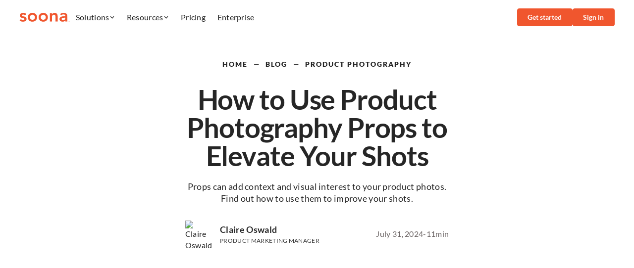

--- FILE ---
content_type: text/html
request_url: https://soona.co/blog/styling-why-props-are-a-must-have-in-product-photography-our-5-favorite-ones
body_size: 29660
content:
<!DOCTYPE html><!-- This site was created in Webflow. https://webflow.com --><!-- Last Published: Tue Dec 23 2025 21:35:49 GMT+0000 (Coordinated Universal Time) --><html data-wf-domain="soona.co" data-wf-page="65fcf7d9bbaec68ba3819e50" data-wf-site="622327bc87949d02598242bf" lang="en" data-wf-collection="65fcf7d9bbaec68ba3819caf" data-wf-item-slug="styling-why-props-are-a-must-have-in-product-photography-our-5-favorite-ones"><head><meta charset="utf-8"/><title>How to Use Product Photography Props to Elevate Your Shots | soona</title><meta content="Props can add context and visual interest to your product photos. Find out how to use them to improve your shots." name="description"/><meta content="How to Use Product Photography Props to Elevate Your Shots" property="og:title"/><meta content="Props can add context and visual interest to your product photos. Find out how to use them to improve your shots." property="og:description"/><meta content="https://cdn.prod.website-files.com/622488277ab5ee818d179d9f/6633f674e194db8bf219d349_web_Sunnie_r1_095A0217_v2.avif" property="og:image"/><meta content="How to Use Product Photography Props to Elevate Your Shots" property="twitter:title"/><meta content="Props can add context and visual interest to your product photos. Find out how to use them to improve your shots." property="twitter:description"/><meta content="https://cdn.prod.website-files.com/622488277ab5ee818d179d9f/6633f674e194db8bf219d349_web_Sunnie_r1_095A0217_v2.avif" property="twitter:image"/><meta property="og:type" content="website"/><meta content="summary_large_image" name="twitter:card"/><meta content="width=device-width, initial-scale=1" name="viewport"/><meta content="CdAro9qRGfraUJSdyytZvXGKD0BdkHN_gXwuvUIo68M" name="google-site-verification"/><meta content="Webflow" name="generator"/><link href="https://cdn.prod.website-files.com/622327bc87949d02598242bf/css/soona-new.webflow.shared.3095db5c0.min.css" rel="stylesheet" type="text/css"/><link href="https://cdn.prod.website-files.com/622327bc87949d02598242bf/css/soona-new.webflow.65fcf7d9bbaec68ba3819e50-6cdd7a75f.min.css" rel="stylesheet" type="text/css"/><script type="text/javascript">!function(o,c){var n=c.documentElement,t=" w-mod-";n.className+=t+"js",("ontouchstart"in o||o.DocumentTouch&&c instanceof DocumentTouch)&&(n.className+=t+"touch")}(window,document);</script><link href="https://cdn.prod.website-files.com/622327bc87949d02598242bf/6335da65a8bba407965114ec_new-markeintg-favicon.png" rel="shortcut icon" type="image/x-icon"/><link href="https://cdn.prod.website-files.com/622327bc87949d02598242bf/623d88f3aea6f231fcbd9f7d_soona-webclip.png" rel="apple-touch-icon"/><link href="https://soona.co/blog/styling-why-props-are-a-must-have-in-product-photography-our-5-favorite-ones" rel="canonical"/><link href="rss.xml" rel="alternate" title="RSS Feed" type="application/rss+xml"/><script type="text/javascript">!function(f,b,e,v,n,t,s){if(f.fbq)return;n=f.fbq=function(){n.callMethod?n.callMethod.apply(n,arguments):n.queue.push(arguments)};if(!f._fbq)f._fbq=n;n.push=n;n.loaded=!0;n.version='2.0';n.agent='plwebflow';n.queue=[];t=b.createElement(e);t.async=!0;t.src=v;s=b.getElementsByTagName(e)[0];s.parentNode.insertBefore(t,s)}(window,document,'script','https://connect.facebook.net/en_US/fbevents.js');fbq('init', '1120934418113258');fbq('track', 'PageView');</script><meta name="theme-color" content="#262626">

<script type="application/ld+json">
{
  "@context": "https://schema.org",
  "@graph": [
    {
      "@type": "Organization",
      "@id": "https://soona.co#organization",
      "name": "soona",
      "url": "https://soona.co",
      "logo": {
        "@type": "ImageObject",
        "url": "https://cdn.prod.website-files.com/622327bc87949d02598242bf/623d883faf9db33c2ae95003_soona_red_logo_svg.svg"
      },
      "sameAs": [
        "https://www.linkedin.com/company/soona",
        "https://www.instagram.com/soonastudios",
        "https://www.facebook.com/soonastudios",
        "https://x.com/soonastudios"
      ]
    },
    {
      "@type": "WebSite",
      "@id": "https://soona.co#website",
      "url": "https://soona.co",
      "name": "soona",
      "publisher": { "@id": "https://soona.co#organization" }
    }
  ]
}
</script>

<!-- Jetboost Script -->
<script id="jetboost-script" type="text/javascript"> window.JETBOOST_SITE_ID = "cl9rnfxgh02f00upo35byh00y"; (function(d) { var s = d.createElement("script"); s.src = "https://cdn.jetboost.io/jetboost.js"; s.async = 1; d.getElementsByTagName("head")[0].appendChild(s); })(document); </script>

<style>
#hsForm_e0942686-ab27-4093-b54f-387391cc1305 {
	display: flex;
  align-items: center;
  justify-content: center;
  gap: 1rem;
}
 
.submitted-message > h1 {
	font-size: 2rem
}

.submitted-message > p {
	font-size: 1rem
}
.hs-button {
    background-color: var(--friendly-red-50);
    color: var(--white);
    letter-spacing: .02rem;
    text-transform: none;
    cursor: pointer;
    border: 1px #000;
    border-radius: .5rem;
    flex: 1;
    margin-top: 0;
    margin-bottom: 0;
    padding: .75rem 1rem;
    font-size: 1rem;
    font-weight: 700;
}
.hs-input {
    color: var(--font-color);
    border: 1px #000;
    border-radius: .5rem;
    margin-bottom: 0;
    padding: .75rem 1rem;
    font-size: 1rem;
}
</style>

<!-- prefetch dns for webflow cdn and other always loaded things -->
<link rel="preconnect" href="https://assets-global.website-files.com">
<link rel="preconnect" href="https://assets.website-files.com">
<link rel="preconnect" href="https://cdn.jetboost.io">
<!-- end prefetch dns -->

<!-- start partnerstack -->
<script>
const searchString = document.location.search;
const urlSearchParams = new URLSearchParams(searchString);
const partnerStackClickID = urlSearchParams.get('ps_xid');
const expiringDate = new Date();
expiringDate.setDate(expiringDate.getDate() + 90);

if(partnerStackClickID)
    document.cookie = `ps_xid=${partnerStackClickID};expires=${expiringDate};domain=.soona.co;path=/;SameSite=Lax`;
</script>
<!-- end partnerstack -->

<!-- Microsoft Clarity -->
<script type="text/javascript">
    (function(c,l,a,r,i,t,y){
        c[a]=c[a]||function(){(c[a].q=c[a].q||[]).push(arguments)};
        t=l.createElement(r);t.async=1;t.src="https://www.clarity.ms/tag/"+i;
        y=l.getElementsByTagName(r)[0];y.parentNode.insertBefore(t,y);
    })(window, document, "clarity", "script", "m7ujxzpmwp");
</script>
<!-- End Microsoft Clarity -->

<style> 
.video-block {
	-webkit-mask-image: -webkit-radial-gradient(white, black);
}
</style>


<script>
// Cookie grabbing snippet
function fbc_cookie(name) { 
 var re = new RegExp(name + "=([^;]+)"); 
 var value = re.exec(document.cookie); 
 return (value != null) ? unescape(value[1]) : null; 
}
</script>

<!-- Segment -->
<script>
  !function(){var analytics=window.analytics=window.analytics||[];if(!analytics.initialize)if(analytics.invoked)window.console&&console.error&&console.error("Segment snippet included twice.");else{analytics.invoked=!0;analytics.methods=["trackSubmit","trackClick","trackLink","trackForm","pageview","identify","reset","group","track","ready","alias","debug","page","once","off","on","addSourceMiddleware","addIntegrationMiddleware","setAnonymousId","addDestinationMiddleware"];analytics.factory=function(e){return function(){var t=Array.prototype.slice.call(arguments);t.unshift(e);analytics.push(t);return analytics}};for(var e=0;e<analytics.methods.length;e++){var key=analytics.methods[e];analytics[key]=analytics.factory(key)}analytics.load=function(key,e){var t=document.createElement("script");t.type="text/javascript";t.async=!0;t.src="https://cdn.segment.com/analytics.js/v1/" + key + "/analytics.min.js";var n=document.getElementsByTagName("script")[0];n.parentNode.insertBefore(t,n);analytics._loadOptions=e};analytics._writeKey="U2JDME845aPn4QPrWWEzAEf0JFTOWVft";;analytics.SNIPPET_VERSION="4.15.3";
  analytics.load("U2JDME845aPn4QPrWWEzAEf0JFTOWVft");
  analytics.page({
    fbc: fbc_cookie('fbc'),
    fbp: fbc_cookie('fbp'),
  });
  
  }}();
</script>

<meta name="google-site-verification" content="629F5tJGjqRh_pO9HApOQleCff82X1vnbO2fRaSa30U" />
<!-- End Segment --><!-- [Attributes by Finsweet] Powerful Rich Text -->
<script defer src="https://cdn.jsdelivr.net/npm/@finsweet/attributes-richtext@1/richtext.js"></script>

<!-- Swiper JS -->
<script src="https://cdn.jsdelivr.net/npm/swiper@8/swiper-bundle.min.js"></script>

<!-- Article Schema -->
<script type="application/ld+json">
{
  "@context": "https://schema.org",
  "@type": "BlogPosting",
  "mainEntityOfPage": {
    "@type": "WebPage",
    "@id": "https://soona.co/blog/styling-why-props-are-a-must-have-in-product-photography-our-5-favorite-ones"
  },
  "headline": "How to Use Product Photography Props to Elevate Your Shots",
  "image": "https://cdn.prod.website-files.com/622488277ab5ee818d179d9f/6633f674e194db8bf219d349_web_Sunnie_r1_095A0217_v2.avif",  
  "author": {
    "@type": "Person",
    "name": " Claire Oswald"
  },  
  "publisher": {
    "@type": "Organization",
    "name": "",
    "logo": {
      "@type": "ImageObject",
      "url": ""
    }
  },
  "datePublished": "Jul 07, 2025",
  "dateModified": "Jun 18, 2025"
}
</script>

<!-- Breadscrumb Schema -->
<script type="application/ld+json">
{
 "@context": "http://schema.org",
 "@type": "BreadcrumbList",
 "itemListElement":
 [
  {
   "@type": "ListItem",
   "position": 1,
   "item":
   {
    "@id": "https://soona.co",
    "name": "home"
    }
  },
  {
   "@type": "ListItem",
  "position": 2,
  "item":
   {
     "@id": "https://soona.co/blog",
     "name": "blog"
   }
  },
  {
   "@type": "ListItem",
   "position": 3,
   "item":
   {
    "@id": "https://soona.co/blog/styling-why-props-are-a-must-have-in-product-photography-our-5-favorite-ones",
    "name": "How to Use Product Photography Props to Elevate Your Shots"
    }
  }
],
 "itemListOrder": "Descending",
"numberOfItems": "3"
}
</script>

<style>
#toc a{text-decoration:none!important;border:none;background:0 0;padding:1rem;display:block;line-height:1.2;border-radius:0;transition:.3s;color:#444e62}#toc{font-size:1rem}#toc li{border-bottom:1px solid #ececee;margin-bottom:0!important}#toc ul{list-style:none;margin:0!important;padding:0}#toc a.active,#toc a:hover{background:#e4e8fd}
</style></head><body><div class="page-wrapper overflow-visible overflow-hidden-mobile"><div class="global-styles w-embed"><style>
/* Make text look crisper and more legible in all browsers */
body {
	-webkit-font-smoothing: antialiased;
	-moz-osx-font-smoothing: grayscale;
	font-smoothing: antialiased;
	text-rendering: optimizeLegibility;
}

/* Focus state style for keyboard navigation for the focusable elements */
*[tabindex]:focus-visible,
input[type='file']:focus-visible {
	outline: 0.125rem solid #4d65ff;
	outline-offset: 0.125rem;
}

section {
	position: relative;
}

/* Get rid of top margin on first element in any rich text element */
.w-richtext> :not(div):first-child,
.w-richtext>div:first-child> :first-child {
	margin-top: 0 !important;
}

/* Prevent all click and hover interaction with an element */
.pointer-events-off {
	pointer-events: none;
}

/* Enables all click and hover interaction with an element */
.pointer-events-on {
	pointer-events: auto;
}
  
/* Adds inline flex display */
.inline-flex {
	display: inline-flex;
}

/* Makes typography fluid and accessible globally */

  
  html { font-size: 1rem; }
  @media screen and (max-width:1920px) { html { font-size: 1rem; } }
  @media screen and (max-width:1440px) { html { font-size: calc(0.8126951092611863rem + 0.20811654526534862vw); } }
@media screen and (max-width:479px) { html { font-size: calc(0.7494769874476988rem + 0.8368200836820083vw); } }





/* Media query shrinks mobile nav button on mobile devices 568px and smaller */
@media only screen and (min-device-width: 320px) and (max-device-width: 350px) {

	/* Shrinks logo size */
	.nav_logo {
		width: 5.5rem;
	}

	/* Shrinks button font size and left/right padding */
	.nav_cta-button.show-mobile-portrait {
		font-size: 0.75rem;
		padding: 0.75rem 0.75rem;
	}

	/* Pulls logo to the left */
	.nav_logo-wrapper {
		margin-left: -0.6rem;
	}
}

/* Snippet gets rid of top margin on first element in any rich text*/
.w-richtext>:first-child {
	margin-top: 0;
}

/* Snippet gets rid of bottom margin on last element in any rich text*/
.w-richtext>:last-child,
.w-richtext ol li:last-child,
.w-richtext ul li:last-child {
	margin-bottom: 0;
}

/* Snippet prevents all click and hover interaction with an element */
.clickable-off {
	pointer-events: none;
}

/* Snippet enables all click and hover interaction with an element */
.clickable-on {
	pointer-events: auto;
}

/* Snippet enables you to add class of div-square which creates and maintains a 1:1 dimension of a div.*/
.div-square::after {
	content: "";
	display: block;
	padding-bottom: 100%;
}

/*Hide focus outline for main content element*/
main:focus-visible {
	outline: -webkit-focus-ring-color auto 0px;
}

/* Make sure containers never lose their center alignment*/
.container-medium,
.container-small,
.container-large {
	margin-right: auto !important;
	margin-left: auto !important;
}

/*Reset buttons, and links styles*/
a {
	color: inherit;
	text-decoration: inherit;
	font-size: inherit;
}

/*Apply "..." after 3 lines of text */
.text-style-3lines {
	display: -webkit-box;
	overflow: hidden;
	-webkit-line-clamp: 3;
	-webkit-box-orient: vertical;
}

/*Apply "..." after 2 lines of text */
.text-style-2lines {
	display: -webkit-box;
	overflow: hidden;
	-webkit-line-clamp: 2;
	-webkit-box-orient: vertical;
}

.two-up-content-sticker {
	pointer-events: none;
}

.border-radius-safari {  -webkit-mask-image: -webkit-radial-gradient(white, black); }

.nav-drop-toggle-arrow { width: auto !important; }
</style></div><div id="header-top" class="navbar-announcement"><div class="cta-bar_collection w-dyn-list"><div class="cta-bar_empty w-dyn-empty"><div>No items found.</div></div></div></div><div class="nav-wrap"><div data-collapse="medium" data-animation="default" data-duration="400" fs-scrolldisable-element="smart-nav" data-easing="ease" data-easing2="ease" role="banner" class="nav w-nav"><div class="nav_container"><a href="/" id="w-node-_5fcf7b77-d70d-214c-1def-d52bf997b424-f997b421" class="nav_logo-link w-nav-brand"><img width="150" loading="eager" alt="" src="https://cdn.prod.website-files.com/622327bc87949d02598242bf/623d883faf9db33c2ae95003_soona_red_logo_svg.svg" class="nav_logo"/></a><nav role="navigation" class="nav_menu is-page-height-tablet w-nav-menu"><div data-delay="200" data-hover="true" data-w-id="5fcf7b77-d70d-214c-1def-d52bf997b427" class="nav_menu-drop w-dropdown"><div class="nav_drop-toggle w-dropdown-toggle"><div>Solutions</div><div class="dropdown-chevron w-embed"><svg width=" 100%" height=" 100%" viewBox="0 0 16 16" fill="none" xmlns="http://www.w3.org/2000/svg">
<path fill-rule="evenodd" clip-rule="evenodd" d="M2.55806 6.29544C2.46043 6.19781 2.46043 6.03952 2.55806 5.94189L3.44195 5.058C3.53958 4.96037 3.69787 4.96037 3.7955 5.058L8.00001 9.26251L12.2045 5.058C12.3021 4.96037 12.4604 4.96037 12.5581 5.058L13.4419 5.94189C13.5396 6.03952 13.5396 6.19781 13.4419 6.29544L8.17678 11.5606C8.07915 11.6582 7.92086 11.6582 7.82323 11.5606L2.55806 6.29544Z" fill="currentColor"/>
</svg></div></div><nav class="nav_drop-list solutions w-dropdown-list"><div class="nav_solutions-wrap solutions"><div class="nav_solutions-col"><div class="ch-allcaps-subheading-12 nav-label">studio</div><div class="nav_drop-link-wrap"><div><strong>Photos</strong></div><div class="ch-paragraph-12 gray-70">Create high-quality studio content with best in class creative talent</div><a href="/product-photography" class="nav_drop-link w-dropdown-link"></a></div><div class="nav_drop-link-wrap"><div><strong>Videos</strong></div><div class="ch-paragraph-12 gray-70">Video solutions for whatever and wherever you sell</div><a href="/video-production" class="nav_drop-link w-dropdown-link"></a></div><div class="nav_drop-link-wrap"><div><strong>UGC</strong></div><div class="ch-paragraph-12 gray-70">User-generated content that boosts sales</div><a href="/ugc" class="nav_drop-link w-dropdown-link"></a></div><div class="nav_drop-link-wrap"><div><strong>Packs</strong></div><div class="ch-paragraph-12 gray-70">Pre-priced photo and video packs designed for Shopify, Amazon and more</div><a href="/packs" class="nav_drop-link w-dropdown-link"></a></div><div class="nav_drop-link-wrap"><div><strong>Models &amp; Stylists</strong></div><div class="ch-paragraph-12 gray-70">Book the talent you need to create any content you want</div><a href="/pro-services" class="nav_drop-link w-dropdown-link"></a></div><div class="nav_drop-link-wrap"><div><strong>Post production</strong></div><div class="ch-paragraph-12 gray-70">Make the most of your content, optimized for every channel</div><a href="/post-production" class="nav_drop-link w-dropdown-link"></a></div></div><div class="nav_solutions-col"><div class="ch-allcaps-subheading-12 nav-label">platform</div><div class="nav_drop-link-wrap"><div><strong>Overview</strong></div><div class="ch-paragraph-12 gray-70">All-in-one creative platform to make, manage, and optimize content</div><a href="/platform" class="nav_drop-link w-dropdown-link"></a></div><div class="nav_drop-link-wrap"><div><strong>AI Studio</strong></div><div class="ch-paragraph-12 gray-70">Create on-brand content at scale with our AI powered tools</div><a href="/ai" class="nav_drop-link w-dropdown-link"></a></div><div class="nav_drop-link-wrap"><div><strong>Listing Insights</strong></div><div class="ch-paragraph-12 gray-70">Visual analytics for your Shopify and Amazon stores</div><a href="/listing-insights" class="nav_drop-link w-dropdown-link"></a></div><div class="nav_drop-link-wrap"><div><strong>DAM</strong></div><div class="ch-paragraph-12 gray-70">Seamlessly manage your creative assets</div><a href="/product-catalog" class="nav_drop-link w-dropdown-link"></a></div><div class="nav_drop-link-wrap"><div><strong>Competitive Analysis</strong></div><div class="ch-paragraph-12 gray-70">Compare and analyze the competition</div><a href="https://book.soona.co/user/anytime#/account/&lt;accountId&gt;/competitive-analysis" target="_blank" class="nav_drop-link w-dropdown-link"></a></div><div class="nav_drop-link-wrap"><div><strong>Integrations</strong></div><div class="ch-paragraph-12 gray-70">Easily connect with Shopify, Amazon, Canva and more</div><a href="https://soona.co/platform#shopify-amazon" class="nav_drop-link w-dropdown-link"></a></div></div></div></nav></div><div data-delay="200" data-hover="true" data-w-id="5fcf7b77-d70d-214c-1def-d52bf997b481" class="nav_menu-drop w-dropdown"><div class="nav_drop-toggle w-dropdown-toggle"><div>Resources</div><div class="dropdown-chevron w-embed"><svg width=" 100%" height=" 100%" viewBox="0 0 16 16" fill="none" xmlns="http://www.w3.org/2000/svg">
<path fill-rule="evenodd" clip-rule="evenodd" d="M2.55806 6.29544C2.46043 6.19781 2.46043 6.03952 2.55806 5.94189L3.44195 5.058C3.53958 4.96037 3.69787 4.96037 3.7955 5.058L8.00001 9.26251L12.2045 5.058C12.3021 4.96037 12.4604 4.96037 12.5581 5.058L13.4419 5.94189C13.5396 6.03952 13.5396 6.19781 13.4419 6.29544L8.17678 11.5606C8.07915 11.6582 7.92086 11.6582 7.82323 11.5606L2.55806 6.29544Z" fill="currentColor"/>
</svg></div></div><nav class="nav_drop-list resources w-dropdown-list"><div class="nav_solutions-wrap resources"><div class="nav_solutions-col"><div class="nav_drop-link-wrap resources"><div><strong>Our portfolio</strong></div><div class="ch-paragraph-12 gray-70">We’ve shot millions of photos and videos for over 17k brands</div><a href="/inspiration" class="nav_drop-link w-dropdown-link"></a></div><div class="nav_drop-link-wrap resources hide"><div><strong>Customers stories</strong></div><div class="ch-paragraph-12 gray-70">Top brands love soona</div><a href="/video-production" class="nav_drop-link w-dropdown-link"></a></div><div class="nav_drop-link-wrap resources"><div><strong>Case studies</strong></div><div class="ch-paragraph-12 gray-70">Top brands love soona</div><a href="/case-studies" class="nav_drop-link w-dropdown-link"></a></div><div class="nav_drop-link-wrap resources"><div><strong>Blog</strong></div><div class="ch-paragraph-12 gray-70">The Checkout is the ultimate resource for creativity &amp; industry trends</div><a href="/the-checkout" class="nav_drop-link w-dropdown-link"></a></div><div class="nav_drop-link-wrap resources"><div><strong>Podcast</strong></div><div class="ch-paragraph-12 gray-70">Add to Cart features real conversations about creativity in commerce</div><a href="/add-to-cart" class="nav_drop-link w-dropdown-link"></a></div><div class="nav_drop-link-wrap resources"><div><strong>Partners</strong></div><div class="ch-paragraph-12 gray-70">Save money and time by scaling with soona</div><a href="/partners" class="nav_drop-link w-dropdown-link"></a></div><div class="nav_drop-link-wrap resources"><div><strong>FAQs</strong></div><div class="ch-paragraph-12 gray-70">Our customers most asked questions</div><a href="/faqs" class="nav_drop-link w-dropdown-link"></a></div></div></div></nav></div><div class="nav_mobile-solutions"><div class="nav_mobile-s-label"><div><strong>Solutions</strong></div></div><div data-w-id="5fcf7b77-d70d-214c-1def-d52bf997b4b1" class="nav_mobile-s-button top"><div><div>Studio</div><div class="ch-paragraph-12 gray-70 nav_p">Book models, stylists, and studios to plan any shoot in minutes, and attend remotely in real time</div></div><img src="https://cdn.prod.website-files.com/622327bc87949d02598242bf/67a3c57187e70e340d9bed97_big-next-arrow.svg" loading="lazy" width="9" alt=""/></div><div data-w-id="5fcf7b77-d70d-214c-1def-d52bf997b4b8" class="nav_mobile-s-button bottom"><div><div>Platform</div><div class="ch-paragraph-12 gray-70 nav_p">Manage content—not contracts, emails, calendars, and annoying admin—through our all-in-one platform.</div></div><img src="https://cdn.prod.website-files.com/622327bc87949d02598242bf/67a3c57187e70e340d9bed97_big-next-arrow.svg" loading="lazy" width="9" alt=""/></div></div><div class="nav_mobile-menu studio"><div data-w-id="5fcf7b77-d70d-214c-1def-d52bf997b4c0" class="nav_back-btn studio"><img src="https://cdn.prod.website-files.com/622327bc87949d02598242bf/67a3b2fa7680e5a5ef102e16_back-arrow.svg" loading="lazy" width="7.5" alt=""/><div>Back</div></div><div class="nav_solutions-wrap studio"><div fs-scrolldisable-element="preserve" class="nav_solutions-col"><div class="ch-allcaps-subheading-14 sub-nav">studio</div><div class="nav_drop-link-wrap"><div><strong>Photos</strong></div><div class="ch-paragraph-12 gray-70 nav_p">Create high-quality studio content with best in class creative talent</div><a href="/product-photography" class="nav_drop-link w-inline-block"></a></div><div class="nav_drop-link-wrap"><div><strong>Videos</strong></div><div class="ch-paragraph-12 gray-70 nav_p">Video solutions for whatever and wherever you sell</div><a href="/video-production" class="nav_drop-link w-inline-block"></a></div><div class="nav_drop-link-wrap"><div><strong>UGC</strong></div><div class="ch-paragraph-12 gray-70 nav_p">User-generated content that boosts sales</div><a href="/ugc" class="nav_drop-link w-inline-block"></a></div><div class="nav_drop-link-wrap"><div><strong>Packs</strong></div><div class="ch-paragraph-12 gray-70 nav_p">Pre-priced photo and video packs designed for Shopify, Amazon and more</div><a href="/packs" class="nav_drop-link w-inline-block"></a></div><div class="nav_drop-link-wrap"><div><strong>Models &amp; Stylists</strong></div><div class="ch-paragraph-12 gray-70 nav_p">Book the talent you need to create any content you want</div><a href="/pro-services" class="nav_drop-link w-inline-block"></a></div><div class="nav_drop-link-wrap"><div><strong>Post production</strong></div><div class="ch-paragraph-12 gray-70 nav_p">Make the most of your content, optimized for every channel</div><a href="/post-production" class="nav_drop-link w-inline-block"></a></div></div></div></div><div class="nav_mobile-menu platform"><div data-w-id="5fcf7b77-d70d-214c-1def-d52bf997b4ec" class="nav_back-btn platform"><img src="https://cdn.prod.website-files.com/622327bc87949d02598242bf/67a3b2fa7680e5a5ef102e16_back-arrow.svg" loading="lazy" width="7.5" alt=""/><div>Back</div></div><div class="nav_solutions-wrap solutions"><div fs-scrolldisable-element="preserve" class="nav_solutions-col"><div class="ch-allcaps-subheading-14 sub-nav-copy">platform</div><div class="nav_drop-link-wrap"><div><strong>Overview</strong></div><div class="ch-paragraph-12 gray-70 nav_p">All-in-one creative platform to make, manage, and optimize content</div><a href="/platform" class="nav_drop-link w-inline-block"></a></div><div class="nav_drop-link-wrap"><div><strong>AI Studio</strong></div><div class="ch-paragraph-12 gray-70 nav_p">Create on-brand content at scale with our AI powered tools</div><a href="/ai" class="nav_drop-link w-inline-block"></a></div><div class="nav_drop-link-wrap"><div><strong>Listing Insights</strong></div><div class="ch-paragraph-12 gray-70 nav_p">Visual analytics for your Shopify and Amazon stores</div><a href="/listing-insights" class="nav_drop-link w-inline-block"></a></div><div class="nav_drop-link-wrap"><div><strong>DAM</strong></div><div class="ch-paragraph-12 gray-70 nav_p">Seamlessly manage your creative assets</div><a href="/product-catalog" class="nav_drop-link w-inline-block"></a></div><div class="nav_drop-link-wrap"><div><strong>Competitive Analysis</strong></div><div class="ch-paragraph-12 gray-70 nav_p">Compare and analyze the competition</div><a href="https://book.soona.co/user/anytime#/account/&lt;accountId&gt;/competitive-analysis" target="_blank" class="nav_drop-link w-inline-block"></a></div><div class="nav_drop-link-wrap"><div><strong>Integrations</strong></div><div class="ch-paragraph-12 gray-70 nav_p">Easily connect with Shopify, Amazon, Canva and more</div><a href="https://soona.co/platform#shopify-amazon" class="nav_drop-link w-inline-block"></a></div></div></div></div><div class="nav_mobile-menu resources"><div data-w-id="5fcf7b77-d70d-214c-1def-d52bf997b51f" class="nav_back-btn resources"><img src="https://cdn.prod.website-files.com/622327bc87949d02598242bf/67a3b2fa7680e5a5ef102e16_back-arrow.svg" loading="lazy" width="7.5" alt=""/><div>Back</div></div><div class="nav_solutions-wrap resources"><div fs-scrolldisable-element="preserve" class="nav_solutions-col"><div class="ch-allcaps-subheading-14 sub-nav-copy">resources</div><div class="nav_drop-link-wrap"><div><strong>Our portfolio</strong></div><div class="ch-paragraph-12 gray-70 nav_p">We’ve shot millions of photos and videos for over 17k brands</div><a href="/inspiration" class="nav_drop-link w-inline-block"></a></div><div class="nav_drop-link-wrap"><div>Case studies</div><div class="ch-paragraph-12 gray-70 nav_p">Top brands love soona</div><a href="/case-studies" class="nav_drop-link w-inline-block"></a></div><div class="nav_drop-link-wrap hide"><div><strong>Customer stories</strong></div><div class="ch-paragraph-12 gray-70 nav_p">Top brands love soona</div><a href="#" class="nav_drop-link w-inline-block"></a></div><div class="nav_drop-link-wrap"><div><strong>Blog</strong></div><div class="ch-paragraph-12 gray-70 nav_p">The Checkout is the ultimate resource for creativity &amp; industry trends</div><a href="/the-checkout" class="nav_drop-link w-inline-block"></a></div><div class="nav_drop-link-wrap"><div><strong>Podcast</strong></div><div class="ch-paragraph-12 gray-70 nav_p">Add to Cart features real conversations about creativity in commerce</div><a href="/add-to-cart" class="nav_drop-link w-inline-block"></a></div><div class="nav_drop-link-wrap"><div><strong>Partners</strong></div><div class="ch-paragraph-12 gray-70 nav_p">Save money and time by scaling with soona</div><a href="/partners" class="nav_drop-link w-inline-block"></a></div><div class="nav_drop-link-wrap"><div><strong>FAQs</strong></div><div class="ch-paragraph-12 gray-70 nav_p">Our customers most asked questions</div><a href="/faqs" class="nav_drop-link w-inline-block"></a></div></div></div></div><div data-w-id="5fcf7b77-d70d-214c-1def-d52bf997b54a" class="nav_mobile-r-button"><div><div><strong>Resources</strong></div></div><img src="https://cdn.prod.website-files.com/622327bc87949d02598242bf/67a3c57187e70e340d9bed97_big-next-arrow.svg" loading="lazy" width="9" alt=""/></div><a href="/pricing" class="nav_link w-nav-link">Pricing</a><a href="/enterprise" class="nav_link w-nav-link">Enterprise</a><div class="nav_button-wrap new"><a data-close-modal="" fs-modal-element="" data-wf--button--style-size="small" href="https://book.soona.co/#/book?account_creation_source=booking" target="_blank" class="button_wrap w-inline-block"><button data-wf--button-style--style="primary" id="" class="button_content"><div data-wf--button-layout--layout="normal" class="button_layout"><div class="button_text">Get started</div></div></button></a><a data-close-modal="" fs-modal-element="" data-wf--button--style-size="small" href="https://book.soona.co/users/sign_in#/?account_creation_source=sign_in" target="_blank" class="button_wrap w-inline-block"><button data-wf--button-style--style="secondary---red" id="" class="button_content w-variant-699a0709-f1e8-d31c-d1c5-009ff4837ba2"><div data-wf--button-layout--layout="normal" class="button_layout"><div class="button_text">Sign in</div></div></button></a></div><div class="nav_social-links"><a data-w-id="5fcf7b77-d70d-214c-1def-d52bf997b559" href="https://www.tiktok.com/@soonastudios" target="_blank" class="navbar-footer_social-link w-inline-block"><img width="16.5" loading="lazy" alt="" src="https://cdn.prod.website-files.com/63407c73597687c8fb768a84/638e7a2a405976a342824d83_tiktok-icons.png" class="navbar-drop_footer-icon"/></a><a data-w-id="5fcf7b77-d70d-214c-1def-d52bf997b55b" href="https://www.instagram.com/soonastudios/?hl=en" target="_blank" class="navbar-footer_social-link w-inline-block"><img width="16.5" loading="lazy" alt="" src="https://cdn.prod.website-files.com/63407c73597687c8fb768a84/638e7a2a403dad80013c8538_instagram-icon.png" class="navbar-drop_footer-icon"/></a><a data-w-id="5fcf7b77-d70d-214c-1def-d52bf997b55d" href="https://www.facebook.com/soonastudios/" target="_blank" class="navbar-footer_social-link w-inline-block"><img width="16.5" loading="lazy" alt="" src="https://cdn.prod.website-files.com/63407c73597687c8fb768a84/638e7a2a412ecb72a3876725_facebook-icon.png" class="navbar-drop_footer-icon"/></a></div></nav><div id="w-node-_5fcf7b77-d70d-214c-1def-d52bf997b55f-f997b421" class="nav_button-wrap"><a data-close-modal="" fs-modal-element="" data-wf--button--style-size="medium" href="https://book.soona.co/#/book?account_creation_source=booking" class="button_wrap w-variant-a5c77d56-76dd-3805-bf70-c94dcd991145 w-inline-block"><button data-wf--button-style--style="navbar-primary" id="" class="button_content w-variant-2ad14553-b7a0-2827-074e-bb50c15c542e"><div data-wf--button-layout--layout="normal" class="button_layout"><div class="button_text">Get started</div></div></button></a><a data-close-modal="" fs-modal-element="" data-wf--button--style-size="medium" href="https://book.soona.co/users/sign_in#/?account_creation_source=sign_in" target="_blank" class="button_wrap w-variant-a5c77d56-76dd-3805-bf70-c94dcd991145 w-inline-block"><button data-wf--button-style--style="navbar-outline" id="" class="button_content w-variant-e89de766-a8df-9dba-0351-ed8a2e637368"><div data-wf--button-layout--layout="normal" class="button_layout"><div class="button_text">Sign in</div></div></button></a><div class="nav_button w-nav-button"><div class="hamburger_4_wrap"><div class="hamburger_4_line"></div><div class="hamburger_embed w-embed"><style>
.hamburger_4_wrap {
	--thickness: 0.2rem;
	--gap: 0.5rem;
	--rotate: 45;
  --width: 100%;
}
.w--open .hamburger_4_line:first-child {
	transform: translateY(calc(var(--thickness) * 0.5 + var(--gap) * 0.5)) rotate(calc(var(--rotate) * 3 * -1deg));
}
.w--open .hamburger_4_line:last-child {
	transform: translateY(calc(var(--thickness) * -0.5  + var(--gap) * -0.5)) rotate(calc(var(--rotate) * 3 * 1deg));
}
</style></div><div class="hamburger_4_line"></div></div></div></div></div></div><div class="nav_shadow"></div><div class="hide w-embed w-script"><!-- Add box shadow to nav on scroll -->
<script>
document.addEventListener("DOMContentLoaded",(function(){const e=document.querySelector(".nav_shadow");function n(){const n=window.pageYOffset||document.documentElement.scrollTop,o=.01*(document.documentElement.scrollHeight-window.innerHeight);e.style.opacity=n>o?"1":"0"}e?(window.addEventListener("scroll",n),n()):console.warn('No element with class ".nav_shadow" found.')}));
</script>

<!-- Simulate click to close sub navs when you close mobile menu -->
<script>
document.querySelector('.nav_button').addEventListener('click', function() {
  setTimeout(function() {
    document.querySelectorAll('.nav_back-btn').forEach(function(btn) {
      btn.click();
    });
  }, 50);
});
</script></div></div><main class="main-wrapper is-ch-blog-single"><section class="section-fresh-finds-single-header"><div class="page-padding is-fresh-finds"><div class="padding-vertical padding-xlarge is-fresh-finds-single"><div class="ch-container-large"><div class="fresh-finds-single-header"><div class="ch-blog-breadcrumb-wrap"><a href="/the-checkout" class="ch-allcaps-subheading-14 is-breadcrumb-link">home</a><div class="ch-breadcrumb-line">—</div><a href="/blog" class="ch-allcaps-subheading-14 is-breadcrumb-link">blog</a><div class="ch-breadcrumb-line">—</div><a href="/category/product-photography" class="ch-allcaps-subheading-14 is-breadcrumb-link">product photography</a></div><h1 class="ch-h1 is-fresh-finds-header">How to Use Product Photography Props to Elevate Your Shots</h1><p class="fresh-finds-short-desciption">Props can add context and visual interest to your product photos. Find out how to use them to improve your shots. </p><div class="fresh-finds-meta-wrap"><div class="blog-hero-author-wrapper"><img src="https://cdn.prod.website-files.com/622488277ab5ee818d179d9f/6633f4fd5a122d850b21a6de_claire-oswald.avif" loading="eager" alt=" Claire Oswald" class="blog-hero-author_picture"/><div class="blog-hero-author_name-title-wrap"><div id="w-node-_90c5dee7-a512-3f6e-b985-b3ce6470d173-a3819e50" class="blog-hero-author_name"> Claire Oswald</div><div class="blog-hero-author_job-title">product marketing manager</div></div></div><div class="blog-hero-author-wrapper w-condition-invisible"><img src="https://cdn.prod.website-files.com/622488277ab5ee818d179d9f/6633f4fd5a122d850b21a6de_claire-oswald.avif" loading="lazy" alt="" class="blog-hero-author_picture"/><div class="blog-hero-author_name-title-wrap is-soona-crew"><div class="blog-hero-author_job-title"> Claire Oswald</div><div id="w-node-_8e7b118f-ba16-af4d-2cef-52b77c749a8d-a3819e50" class="blog-hero-author_name is-soona-crew">product marketing manager</div></div></div><div class="fresh-finds-date-readtime"><div class="fresh-finds-date">July 31, 2024</div><div class="time-to-read">-</div><div time-to-read=".ch-rich-text" class="time-to-read">1</div><div class="time-to-read">min</div></div></div><img src="https://cdn.prod.website-files.com/622488277ab5ee818d179d9f/6633f674e194db8bf219d349_web_Sunnie_r1_095A0217_v2.avif" loading="eager" alt="" class="fresh-finds-main-image"/></div></div></div></div></section><section class="section-fresh-finds-body"><div class="page-padding is-fresh-finds"><div class="padding-vertical padding-xlarge"><div class="ch-container-large"><article class="fresh-finds-body"><aside class="blog-sidebar"><div><div class="ch-h5 blog-toc-header">Table of contents</div><div id="toc" class="blog-toc"></div></div><div class="blog-ad"><div class="ch-h6 blog-ad-header-h6">Creative at scale for brands with standards</div><div class="site-audit-cta_name-wrap"><div>Photos and videos for all your ecommerce channels.</div></div><a data-close-modal="" fs-modal-element="" data-wf--button--style-size="medium" href="/contact-sales" class="button_wrap w-variant-a5c77d56-76dd-3805-bf70-c94dcd991145 w-inline-block"><button data-wf--button-style--style="primary" id="" class="button_content"><div data-wf--button-layout--layout="normal" class="button_layout"><div class="button_text">Book a demo</div></div></button></a></div><div class="w-embed"><style>
::-webkit-scrollbar {
    background-color: transparent;
    width: 10px;
}

*::-webkit-scrollbar-track {
    background-color: transparent;
}

::-webkit-scrollbar-thumb {
  background: lightgray;
  border-radius: 5px;
}
</style></div></aside><div id="single-article"><div fs-richtext-element="rich-text" class="ch-rich-text w-richtext"><p>It’s no secret that high-quality photos of your products can inspire and motivate your customers to take action. </p><p>One of the easiest ways to level up your brand aesthetic is by <a href="https://soona.co/blog/a-guide-to-styling">styling your product photos</a> with eye-catching props. Props help bring your photos to life, giving interested online shoppers more reasons to click “add to cart.” </p><p>Ready to style your next product photo shoot like a pro? In this article, we’ll share our top tips on how to use props effectively and our favorite prop ideas for your next photoshoot.</p><h2>Why props are important in product photography</h2><p>People interact with thousands of photos and videos every day. If you want to grab people’s attention and get them to stop scrolling, you’ll need something to help you stand out. A professional, styled photo shoot can help you do just that. </p><figure style="max-width:1600pxpx" class="w-richtext-align-fullwidth w-richtext-figure-type-image"><div><img src="https://cdn.prod.website-files.com/622488277ab5ee818d179d9f/66ab9e033bd15928d4bbc1e1_AD_4nXec56l59pBUTCYL6-IBZNdc5EA89BDmGmIhNi4dw4Tyca7JvJN3di8a-bsZQXBdNTFLvWoacLpf-yHN_Wl4cc28EnC1U4kC1F_-zTK8yGxm0dXry65Ljg7h_4ce0DyFEdWGhQni5XII1LTjqaVvO5fJjI-Q.avif" loading="lazy" alt=""/></div></figure><p>A styled photo shoot is a photo shoot that combines visual elements with composition strategies to tell a captivating story about a product or brand. Photo styling helps convey emotion—inspiring viewers to feel what it’s like to be a part of your brand&#x27;s story. It can also help highlight key features or functions of a product, so your customers understand how it works in real life. </p><p>Styling encompasses many different elements, including props, lighting, backdrop choice, and photo composition. With the help of <a href="https://soona.co/">photography pros</a>, you can use photo styling to effortlessly communicate your brand values and attract the ideal customers to your business. </p><p><a href="https://soona.co/pro-services/styling"><strong>Styling brings your vision to life. Find out how soona pro stylists elevate and efficiently execute your shoot &gt;</strong></a></p><h2>Six best props to use when styling product photos</h2><p>From geometric risers to eye-catching backdrops, there are thousands of great prop ideas that can take your product photography to the next level. To help guide your search, we’ve put together a list of our go-to props for your next product photography shoot. </p><h3>Styling blocks and risers</h3><p>Geometric risers, or styling blocks, are some of the most popular and versatile props for product photographers. By adding different blocks and shapes to the shot, you can add dimension and visual interest to the photo. </p><figure style="max-width:1518pxpx" class="w-richtext-align-fullwidth w-richtext-figure-type-image"><div><img src="https://cdn.prod.website-files.com/622488277ab5ee818d179d9f/66ab9e024954540b647b8f44_AD_4nXciEprY_UO9Y66qD3riOEtFpIhTcdxDm2vm6SgbaL6LsFW_Z5JM666LeUmeruR14Y4QGTTa8CH9YLxshVRsROQeE8FBggUET30mE_78nyfkXd7BpjMAoPuEdkVn_EJAgXa8o7RKzJqbcwdlVsXkB9aeoN8_.avif" loading="lazy" alt=""/></div></figure><p>Risers help with layering multiple products or items within an image. Transparent styling blocks are also great for elevating objects and creating sleek, beautiful flat-lay shots. </p><h3>Fabrics and textiles</h3><p>Fabrics are an elegant way to add texture and depth to your photos. Photographers frequently use textiles and fabrics to prop up <a href="https://soona.co/product-photography/beauty-photography">beauty</a> items, <a href="https://soona.co/product-photography/jewelry-photography">accessories</a>, and <a href="https://soona.co/product-photography/home-goods-photography">home goods.</a> We love using fabrics as props because they’re easy to find and effortlessly create an elegant, high-end look. If you’re looking for more variety, you can replace a static backdrop with a flowy, silky fabric. </p><figure style="max-width:1600pxpx" class="w-richtext-align-fullwidth w-richtext-figure-type-image"><div><img src="https://cdn.prod.website-files.com/622488277ab5ee818d179d9f/66ab9e028c791489b1c37805_AD_4nXcG36cgOk2_rlI8fuHLw2u0CgpWoRLif6CtQac9iaM4vIvJAS4HwnIADagyQgHOgKOHG428T6M1JBTHmVpabpPzI8wHHWhNReYLOcKGVu8Z83U22UJyONsNXzg7oWIHHS3FRFeoLFHQ49k7rvUFjDYMXyTe.avif" loading="lazy" alt=""/></div></figure><p>We recommend using neutral-colored fabrics that align with your color scheme. That way, you can highlight your product and add depth to the photo without distracting the viewer&#x27;s eye to a busy or bright fabric.</p><h3>Mirrors</h3><p>Mirrors are one of the best styling hacks out there. The reflection of a mirror creates a new, creative angle for any product type. </p><figure style="max-width:1600pxpx" class="w-richtext-align-fullwidth w-richtext-figure-type-image"><div><img src="https://cdn.prod.website-files.com/622488277ab5ee818d179d9f/66ab9e03bba6d83f6968b111_AD_4nXelLKe62oqWxvE-7wyTS8o3OEpAeddErZFkPtPSk2V5qc4X0XBu0GL1AS1snVBL49P5lSKmAmJeMy87E4UJkS_AK6d4uKPQyzAojwhQ2_XB47cveHR5bCbrKtg3OLQD53F8DKO-1tsONeqMnrQ-UKO7aI7v.avif" loading="lazy" alt=""/></div></figure><p>Mirrors are perfect for flat-lay cosmetics and beauty shots. They’re also great for displaying the different angles and dimensions of a jewelry item or accessory. Mirrors are portable, affordable, and statement-worthy—making them a must-have for your prop kit. </p><figure style="max-width:1600pxpx" class="w-richtext-align-fullwidth w-richtext-figure-type-image"><div><img src="https://cdn.prod.website-files.com/622488277ab5ee818d179d9f/66ab9e02f0f0deac0b14454b_AD_4nXeW4PZsTHXtjlEXyD9nETG42c2VmnPK6gAzMxC8p4xslL6d_CUwusFwEgeVA-nzCUJFnXRbb891EwnFhMxxKGNC3sXjHG1LaFzkJerIDFjh-6R6_s5iQy1as9mRKddhOyE-LcsSvEbKnXpw7KL35meJo9e0.avif" loading="lazy" alt=""/></div></figure><h3>Trays</h3><p>Similar to styling blocks, trays are an excellent prop to use if you want to add depth, layering, and visual interest to your photos. Trays are available in various sizes, shapes, colors, and materials. The most common application for trays is <a href="https://soona.co/product-photography/food-and-beverage-photography">food and beverage photos</a>, but we’ve also seen trays used effectively in skincare and beauty photos. </p><figure style="max-width:1600pxpx" class="w-richtext-align-fullwidth w-richtext-figure-type-image"><div><img src="https://cdn.prod.website-files.com/622488277ab5ee818d179d9f/66ab9e0390f9dc90681f680f_AD_4nXcEqC9TCBIWtmEOQZUFykdV5oipHk11aGh9o9_NsO24QuPym4F_YvaYjLGGMyeAOyEFmisVAyAW6BQEkNQmrkHMygsIFp4cvCmnWN2In0lSabc3Puxnf6a0P4q9ddRTc2Y2En6-JQS7hPNY0nR2F469IkQ.avif" loading="lazy" alt=""/></div></figure><h3>Natural accents </h3><p>Botanic accents like flowers and greenery create a soft, fresh look in your photos. You can choose from a wide range of options in this prop category. </p><figure class="w-richtext-align-center w-richtext-figure-type-image"><div><img src="https://cdn.prod.website-files.com/622488277ab5ee818d179d9f/66ab9e03bc165733127433f9_AD_4nXfwieOxDGRzqX4UofQ3Hl9Asm0NhEBafr-PTWiyC6FMRvB2COmnP2NhPaT-gNm_kyuFGE3GCFbb40EONCVmCgvkHzE_YjAtLOJDMd1zZf0YMcR4W0EKNV-sGIKrWYpCh0GYuyIFk6jotg55KPfrGlbuA80.avif" loading="lazy" alt=""/></div></figure><p>Use fresh flowers or a potted plant to infuse vibrance and life into your product photos. Add a few leaves or flower petals to your flat lay to create shadows and add dimension. With natural accents, the possibilities are endless. </p><h3>AI props</h3><p>You don’t need actual tangible props to add them to your shots. You can <a href="https://soona.co/update/ai-props">use AI to add whatever props</a> you can think of. The benefit here is you have tons more flexibility, and you can switch out props without having to shoot photos all over again. </p><p>&lt;div style=&quot;position: relative; padding-bottom: 44.375%; height: 0;&quot;&gt;&lt;iframe src=&quot;https://www.loom.com/embed/0348468a32584070b4699015889ba269?sid=9659b57b-0f06-412c-888b-bc2abbe9a0ce&quot; frameborder=&quot;0&quot; webkitallowfullscreen mozallowfullscreen allowfullscreen style=&quot;position: absolute; top: 0; left: 0; width: 100%; height: 100%;&quot;&gt;&lt;/iframe&gt;&lt;/div&gt;</p><p>Whether you&#x27;re updating fresh uploads or building upon your existing shoots, AI props allow you to seamlessly infuse new life into your images. Enhanced photos are conveniently saved and displayed in your personal galleries.</p><h2>Tips for styling your product photos with props</h2><p>Photo props come in many different shapes and sizes. Before you select props for your next shoot, there are a few things you’ll want to consider: </p><h3>Know your audience</h3><p>Before you start buying props online, take a step back and examine your brand message and audience needs. Knowing the exact message your product shots are trying to convey will help guide your prop choices and styling decisions. </p><p>Start by looking at your brand guidelines. Is your style simple and clean? Or <a href="https://soona.co/blog/bold-product-photography-ideas">bold and colorful</a>? What props complement your brand specifics, like your voice, style, and tone? </p><p>Next, think about your audience. Are you selling in a high-end market or budget-friendly space? Do you have a target audience in mind, such as a specific demographic or interest group? Understanding your audience and how your product photos can communicate your brand message will save you time and money when selecting props. </p><h3>Understand your lighting needs</h3><p>Lighting is one of the most important styling elements in photography. Lighting profoundly affects how the viewer perceives your product. Not only does lighting determine how bright or dark a photo appears, but it also enhances the emotions and finer details of a photo.</p><p>One of the most basic and affordable lighting options is natural light. Natural light is any light that comes from the sun or moon. Pros and amateurs alike use natural light throughout the day to capture various light qualities and intensities. For example, photos captured during the “golden hour” (right after sunrise or just before sunset) have a warm, glowing effect. </p><p>In contrast, artificial lighting is any light produced from an artificial source. You can create countless lighting scenarios at any hour of the day with artificial light. It is more predictable and manageable than natural light. Whether you’re going for a crisp, clean look or a dark, moody vibe, artificial light can do it all. </p><p>Talk to your photographer if you’re unsure about the best lighting for your photos. They’ll be able to give you expert advice and help you pick the perfect lighting to enhance your brand vibe.</p><h3>Pick the right backdrop</h3><p>The perfect backdrop can do wonders for setting the right tone and drawing attention to your product. When <a href="https://soona.co/blog/product-photography-backgrounds">choosing a backdrop</a>, follow a few simple guidelines. </p><ul role="list"><li>Choose a color scheme that complements your brand aesthetic</li><li>Pick subtle, neutral colors that draw attention to the product</li><li>Experiment with different textures like wood or metal</li><li>When in doubt, use a neutral like cream, <a href="https://soona.co/blog/white-background-photography">white</a>, or dove gray</li></ul><p>The right backdrop choice will not only enhance your brand look—it will also isolate and draw attention to the product and complementary props in the shot. As you <a href="https://soona.co/blog/how-to-build-a-shotlist">build your shot list</a>, try various <a href="https://soona.co/blog/5-ways-to-use-two-toned-backdrops">backdrop colors</a> and textures to see which one resonates most with your audience.</p><h3>Think about photo composition</h3><p>Once you’ve figured out the best lighting and backdrop choice for your photos, it’s time to pull everything together. Before you arrive at your shoot, think about how you want to arrange your props and products within each shot. </p><p>Photo composition refers to organizing items in a photo to draw attention to the main subject. When composing your product shots, you’ll want to ensure your product is front and center.</p><p>One way to achieve this is by using the rule of thirds. The rule of thirds is a <a href="https://soona.co/blog/the-ultimate-guide-to-photography-terms-ecommerce-more">photography guideline</a> that places the subject in the left or right third of the image, leaving the other two-thirds open. You can use this technique to create more balanced shots and draw the viewer&#x27;s eye to the main focal point of your photo - your stunning product. </p><p>As you start arranging your photo layouts, select props that enhance the overall composition of the shot. Stick to the rule of thirds, so you don’t overcrowd the shot or distract from the story you’re trying to tell. </p><h3>Choose the right size and quantity</h3><p>The size and quantity of props you use play a critical role in the impact your photos have on your audience. Too many props can overcrowd the shot and confuse viewers. Props that are too large can mislead people into thinking your product is smaller or larger than it appears. </p><figure style="max-width:1600pxpx" class="w-richtext-align-fullwidth w-richtext-figure-type-image"><div><img src="https://cdn.prod.website-files.com/622488277ab5ee818d179d9f/66ab9e025110a9eedd008282_AD_4nXfHrr-v0vr6k7hn2DT6ZpkdZOzqqYDndAflMvL9mkaZfP5kIgbG5pWNTEafXdJrmSGWgK4qteNVBy63AgucZG2Wm-LP4aow0Ox7c83bMKxKft3UAcjIbWXpsErWOdfSIuvaMwQDVNXdRnaHVYItgn2NebA6.avif" loading="lazy" alt=""/></div></figure><p>In photography, scale is a technique used to measure the size of one object relative to another. This technique is often used in product photography to give viewers a better idea of the actual size of a product. When choosing your props, select small items that add dimension and visual context to the photo without dwarfing your product. </p><p>The quantity of props you choose is just as important as the size. Some products require several props, while others only need one. For example, if you’re <a href="https://soona.co/blog/how-to-photograph-makeup">shooting a beauty kit</a>, you might use several geometric risers to layer the shot and add dimension. Whereas, if you’re shooting a <a href="https://soona.co/product-photography/food-and-beverage-photography">food or beverage item,</a> you may opt to use a single prop like a spoon or a cup to draw attention straight to the product. </p><p>Before you choose props, think about your shot list and calculate how many props you will need. If you decide to use more than one prop, make sure it blends cohesively with your color scheme and fits the overall theme of the shoot. </p><h3>Keep your budget in mind</h3><p>You don’t want to break the bank buying a whole set of props you may or may not use. Take a minute to jot down your dream prop list and put them in order of priority. That way, you can focus your budget on must-have props vs. your prop wish list. </p><figure style="max-width:1600pxpx" class="w-richtext-align-fullwidth w-richtext-figure-type-image"><div><img src="https://cdn.prod.website-files.com/622488277ab5ee818d179d9f/66ab9e03bba6d83f6968b11c_AD_4nXfgTR020ekEh2zdHWUZAS_YA4IesQ_Vn48MMEI6ejmqayzhvWYDjDaVZ2MB5YEcFGlDxanGUjglNy7dfLOq9F3ZBlY8jomnRCFS6g4GO0NBJrNfclagtWZHT7Sr-1cHrs7k3cHB2fqYi9edGmz0_il1THVU.avif" loading="lazy" alt=""/></div></figure><p>When finding your props, the best place to start is right inside your home. Look around your space for everyday items you can efficiently use in your next shoot. You can also check out your local second-hand shops or vintage stores for unique styling items. If you are looking for something ultra-specific, search online and purchase your prop from a shop that specializes in photography props. </p><h2>Create product content that converts with soona</h2><p>Bold, eye-catching product photos are a must-have for your online store. That said, getting quality content at an affordable price is not always an easy task. </p><p>That’s why we’ve designed our virtual platform to make it easy for you to get the content you need on any budget. The soona platform makes exploring new looks and experimenting with different props simple and fun. You’ll find everything you need to get inspired, build your next shoot, and wow your audience with professional photos of your products. </p><p>{{studio-ad}}</p><h2>Product photography props FAQs</h2><h3>What are props in product photography?</h3><p>Props in product photography are objects or items used to add visual context and enhance the overall emotional effect of a photo. </p><h3>What are some good photography props?</h3><ul role="list"><li>Styling blocks and risers</li><li>Fabrics and textiles</li><li>Mirrors</li><li>Trays</li><li>Natural elements</li><li>AI props</li></ul><h3>What are natural props for product photography?</h3><ul role="list"><li>Plants and flowers</li><li>Wooden items</li><li>Fabrics like linen, cotton, or burlap</li><li>Stones</li><li>Shells</li><li>Water</li><li>Food</li></ul><h3>How to use props in a photo?</h3><ul role="list"><li><strong>Complement</strong> <strong>the</strong> <strong>product</strong>: Choose props that enhance and do not overshadow the product.</li><li><strong>Create</strong> <strong>a scene</strong>: Set up a scene that tells a story or shows the product in use.</li><li><strong>Add</strong> <strong>depth</strong> <strong>and</strong> <strong>dimension</strong>: Use props to create layers and depth in your composition.</li><li><strong>Highlight</strong> <strong>features</strong>: Props can help draw attention to particular features of the product.</li><li><strong>Maintain</strong> <strong>balance</strong>: Ensure props are balanced and don’t clutter the image.</li></ul><h3>What props do you need to enhance your product?</h3><ul role="list"><li><strong>Lifestyle</strong> <strong>items</strong>: Items that reflect the lifestyle associated with the product.</li><li><strong>Color-coordinated</strong> <strong>props</strong>: Props that match or complement the product colors.</li><li><strong>Functional</strong> <strong>props</strong>: Items that show the product in use or its functionality.</li><li><strong>Thematic</strong> <strong>props</strong>: Objects that tie into a theme or season.</li><li><strong>Lighting</strong> <strong>accessories</strong>: Reflectors or diffusers to enhance the product’s appearance.</li></ul><h3>What props are used to show products?</h3><ul role="list"><li><strong>Backgrounds</strong>: Simple or textured backgrounds to make the product stand out.</li><li><strong>Stands</strong> <strong>and</strong> <strong>holders</strong>: To elevate the product and give it prominence.</li><li><strong>Decorative</strong> <strong>items</strong>: Vases, books, or small decorative objects to fill the scene.</li><li><strong>Hands or models</strong>: To show the product being used or worn.<strong>‍</strong></li><li><strong>Mirrors and glass</strong>: For reflections and added interest.</li></ul></div><div class="ch-rich-text is-wider w-condition-invisible w-richtext"><p>It’s no secret that high-quality photos of your products can inspire and motivate your customers to take action. </p><p>One of the easiest ways to level up your brand aesthetic is by <a href="https://soona.co/blog/a-guide-to-styling">styling your product photos</a> with eye-catching props. Props help bring your photos to life, giving interested online shoppers more reasons to click “add to cart.” </p><p>Ready to style your next product photo shoot like a pro? In this article, we’ll share our top tips on how to use props effectively and our favorite prop ideas for your next photoshoot.</p><h2>Why props are important in product photography</h2><p>People interact with thousands of photos and videos every day. If you want to grab people’s attention and get them to stop scrolling, you’ll need something to help you stand out. A professional, styled photo shoot can help you do just that. </p><figure style="max-width:1600pxpx" class="w-richtext-align-fullwidth w-richtext-figure-type-image"><div><img src="https://cdn.prod.website-files.com/622488277ab5ee818d179d9f/66ab9e033bd15928d4bbc1e1_AD_4nXec56l59pBUTCYL6-IBZNdc5EA89BDmGmIhNi4dw4Tyca7JvJN3di8a-bsZQXBdNTFLvWoacLpf-yHN_Wl4cc28EnC1U4kC1F_-zTK8yGxm0dXry65Ljg7h_4ce0DyFEdWGhQni5XII1LTjqaVvO5fJjI-Q.avif" loading="lazy" alt=""/></div></figure><p>A styled photo shoot is a photo shoot that combines visual elements with composition strategies to tell a captivating story about a product or brand. Photo styling helps convey emotion—inspiring viewers to feel what it’s like to be a part of your brand&#x27;s story. It can also help highlight key features or functions of a product, so your customers understand how it works in real life. </p><p>Styling encompasses many different elements, including props, lighting, backdrop choice, and photo composition. With the help of <a href="https://soona.co/">photography pros</a>, you can use photo styling to effortlessly communicate your brand values and attract the ideal customers to your business. </p><p><a href="https://soona.co/pro-services/styling"><strong>Styling brings your vision to life. Find out how soona pro stylists elevate and efficiently execute your shoot &gt;</strong></a></p><h2>Six best props to use when styling product photos</h2><p>From geometric risers to eye-catching backdrops, there are thousands of great prop ideas that can take your product photography to the next level. To help guide your search, we’ve put together a list of our go-to props for your next product photography shoot. </p><h3>Styling blocks and risers</h3><p>Geometric risers, or styling blocks, are some of the most popular and versatile props for product photographers. By adding different blocks and shapes to the shot, you can add dimension and visual interest to the photo. </p><figure style="max-width:1518pxpx" class="w-richtext-align-fullwidth w-richtext-figure-type-image"><div><img src="https://cdn.prod.website-files.com/622488277ab5ee818d179d9f/66ab9e024954540b647b8f44_AD_4nXciEprY_UO9Y66qD3riOEtFpIhTcdxDm2vm6SgbaL6LsFW_Z5JM666LeUmeruR14Y4QGTTa8CH9YLxshVRsROQeE8FBggUET30mE_78nyfkXd7BpjMAoPuEdkVn_EJAgXa8o7RKzJqbcwdlVsXkB9aeoN8_.avif" loading="lazy" alt=""/></div></figure><p>Risers help with layering multiple products or items within an image. Transparent styling blocks are also great for elevating objects and creating sleek, beautiful flat-lay shots. </p><h3>Fabrics and textiles</h3><p>Fabrics are an elegant way to add texture and depth to your photos. Photographers frequently use textiles and fabrics to prop up <a href="https://soona.co/product-photography/beauty-photography">beauty</a> items, <a href="https://soona.co/product-photography/jewelry-photography">accessories</a>, and <a href="https://soona.co/product-photography/home-goods-photography">home goods.</a> We love using fabrics as props because they’re easy to find and effortlessly create an elegant, high-end look. If you’re looking for more variety, you can replace a static backdrop with a flowy, silky fabric. </p><figure style="max-width:1600pxpx" class="w-richtext-align-fullwidth w-richtext-figure-type-image"><div><img src="https://cdn.prod.website-files.com/622488277ab5ee818d179d9f/66ab9e028c791489b1c37805_AD_4nXcG36cgOk2_rlI8fuHLw2u0CgpWoRLif6CtQac9iaM4vIvJAS4HwnIADagyQgHOgKOHG428T6M1JBTHmVpabpPzI8wHHWhNReYLOcKGVu8Z83U22UJyONsNXzg7oWIHHS3FRFeoLFHQ49k7rvUFjDYMXyTe.avif" loading="lazy" alt=""/></div></figure><p>We recommend using neutral-colored fabrics that align with your color scheme. That way, you can highlight your product and add depth to the photo without distracting the viewer&#x27;s eye to a busy or bright fabric.</p><h3>Mirrors</h3><p>Mirrors are one of the best styling hacks out there. The reflection of a mirror creates a new, creative angle for any product type. </p><figure style="max-width:1600pxpx" class="w-richtext-align-fullwidth w-richtext-figure-type-image"><div><img src="https://cdn.prod.website-files.com/622488277ab5ee818d179d9f/66ab9e03bba6d83f6968b111_AD_4nXelLKe62oqWxvE-7wyTS8o3OEpAeddErZFkPtPSk2V5qc4X0XBu0GL1AS1snVBL49P5lSKmAmJeMy87E4UJkS_AK6d4uKPQyzAojwhQ2_XB47cveHR5bCbrKtg3OLQD53F8DKO-1tsONeqMnrQ-UKO7aI7v.avif" loading="lazy" alt=""/></div></figure><p>Mirrors are perfect for flat-lay cosmetics and beauty shots. They’re also great for displaying the different angles and dimensions of a jewelry item or accessory. Mirrors are portable, affordable, and statement-worthy—making them a must-have for your prop kit. </p><figure style="max-width:1600pxpx" class="w-richtext-align-fullwidth w-richtext-figure-type-image"><div><img src="https://cdn.prod.website-files.com/622488277ab5ee818d179d9f/66ab9e02f0f0deac0b14454b_AD_4nXeW4PZsTHXtjlEXyD9nETG42c2VmnPK6gAzMxC8p4xslL6d_CUwusFwEgeVA-nzCUJFnXRbb891EwnFhMxxKGNC3sXjHG1LaFzkJerIDFjh-6R6_s5iQy1as9mRKddhOyE-LcsSvEbKnXpw7KL35meJo9e0.avif" loading="lazy" alt=""/></div></figure><h3>Trays</h3><p>Similar to styling blocks, trays are an excellent prop to use if you want to add depth, layering, and visual interest to your photos. Trays are available in various sizes, shapes, colors, and materials. The most common application for trays is <a href="https://soona.co/product-photography/food-and-beverage-photography">food and beverage photos</a>, but we’ve also seen trays used effectively in skincare and beauty photos. </p><figure style="max-width:1600pxpx" class="w-richtext-align-fullwidth w-richtext-figure-type-image"><div><img src="https://cdn.prod.website-files.com/622488277ab5ee818d179d9f/66ab9e0390f9dc90681f680f_AD_4nXcEqC9TCBIWtmEOQZUFykdV5oipHk11aGh9o9_NsO24QuPym4F_YvaYjLGGMyeAOyEFmisVAyAW6BQEkNQmrkHMygsIFp4cvCmnWN2In0lSabc3Puxnf6a0P4q9ddRTc2Y2En6-JQS7hPNY0nR2F469IkQ.avif" loading="lazy" alt=""/></div></figure><h3>Natural accents </h3><p>Botanic accents like flowers and greenery create a soft, fresh look in your photos. You can choose from a wide range of options in this prop category. </p><figure class="w-richtext-align-center w-richtext-figure-type-image"><div><img src="https://cdn.prod.website-files.com/622488277ab5ee818d179d9f/66ab9e03bc165733127433f9_AD_4nXfwieOxDGRzqX4UofQ3Hl9Asm0NhEBafr-PTWiyC6FMRvB2COmnP2NhPaT-gNm_kyuFGE3GCFbb40EONCVmCgvkHzE_YjAtLOJDMd1zZf0YMcR4W0EKNV-sGIKrWYpCh0GYuyIFk6jotg55KPfrGlbuA80.avif" loading="lazy" alt=""/></div></figure><p>Use fresh flowers or a potted plant to infuse vibrance and life into your product photos. Add a few leaves or flower petals to your flat lay to create shadows and add dimension. With natural accents, the possibilities are endless. </p><h3>AI props</h3><p>You don’t need actual tangible props to add them to your shots. You can <a href="https://soona.co/update/ai-props">use AI to add whatever props</a> you can think of. The benefit here is you have tons more flexibility, and you can switch out props without having to shoot photos all over again. </p><p>&lt;div style=&quot;position: relative; padding-bottom: 44.375%; height: 0;&quot;&gt;&lt;iframe src=&quot;https://www.loom.com/embed/0348468a32584070b4699015889ba269?sid=9659b57b-0f06-412c-888b-bc2abbe9a0ce&quot; frameborder=&quot;0&quot; webkitallowfullscreen mozallowfullscreen allowfullscreen style=&quot;position: absolute; top: 0; left: 0; width: 100%; height: 100%;&quot;&gt;&lt;/iframe&gt;&lt;/div&gt;</p><p>Whether you&#x27;re updating fresh uploads or building upon your existing shoots, AI props allow you to seamlessly infuse new life into your images. Enhanced photos are conveniently saved and displayed in your personal galleries.</p><h2>Tips for styling your product photos with props</h2><p>Photo props come in many different shapes and sizes. Before you select props for your next shoot, there are a few things you’ll want to consider: </p><h3>Know your audience</h3><p>Before you start buying props online, take a step back and examine your brand message and audience needs. Knowing the exact message your product shots are trying to convey will help guide your prop choices and styling decisions. </p><p>Start by looking at your brand guidelines. Is your style simple and clean? Or <a href="https://soona.co/blog/bold-product-photography-ideas">bold and colorful</a>? What props complement your brand specifics, like your voice, style, and tone? </p><p>Next, think about your audience. Are you selling in a high-end market or budget-friendly space? Do you have a target audience in mind, such as a specific demographic or interest group? Understanding your audience and how your product photos can communicate your brand message will save you time and money when selecting props. </p><h3>Understand your lighting needs</h3><p>Lighting is one of the most important styling elements in photography. Lighting profoundly affects how the viewer perceives your product. Not only does lighting determine how bright or dark a photo appears, but it also enhances the emotions and finer details of a photo.</p><p>One of the most basic and affordable lighting options is natural light. Natural light is any light that comes from the sun or moon. Pros and amateurs alike use natural light throughout the day to capture various light qualities and intensities. For example, photos captured during the “golden hour” (right after sunrise or just before sunset) have a warm, glowing effect. </p><p>In contrast, artificial lighting is any light produced from an artificial source. You can create countless lighting scenarios at any hour of the day with artificial light. It is more predictable and manageable than natural light. Whether you’re going for a crisp, clean look or a dark, moody vibe, artificial light can do it all. </p><p>Talk to your photographer if you’re unsure about the best lighting for your photos. They’ll be able to give you expert advice and help you pick the perfect lighting to enhance your brand vibe.</p><h3>Pick the right backdrop</h3><p>The perfect backdrop can do wonders for setting the right tone and drawing attention to your product. When <a href="https://soona.co/blog/product-photography-backgrounds">choosing a backdrop</a>, follow a few simple guidelines. </p><ul role="list"><li>Choose a color scheme that complements your brand aesthetic</li><li>Pick subtle, neutral colors that draw attention to the product</li><li>Experiment with different textures like wood or metal</li><li>When in doubt, use a neutral like cream, <a href="https://soona.co/blog/white-background-photography">white</a>, or dove gray</li></ul><p>The right backdrop choice will not only enhance your brand look—it will also isolate and draw attention to the product and complementary props in the shot. As you <a href="https://soona.co/blog/how-to-build-a-shotlist">build your shot list</a>, try various <a href="https://soona.co/blog/5-ways-to-use-two-toned-backdrops">backdrop colors</a> and textures to see which one resonates most with your audience.</p><h3>Think about photo composition</h3><p>Once you’ve figured out the best lighting and backdrop choice for your photos, it’s time to pull everything together. Before you arrive at your shoot, think about how you want to arrange your props and products within each shot. </p><p>Photo composition refers to organizing items in a photo to draw attention to the main subject. When composing your product shots, you’ll want to ensure your product is front and center.</p><p>One way to achieve this is by using the rule of thirds. The rule of thirds is a <a href="https://soona.co/blog/the-ultimate-guide-to-photography-terms-ecommerce-more">photography guideline</a> that places the subject in the left or right third of the image, leaving the other two-thirds open. You can use this technique to create more balanced shots and draw the viewer&#x27;s eye to the main focal point of your photo - your stunning product. </p><p>As you start arranging your photo layouts, select props that enhance the overall composition of the shot. Stick to the rule of thirds, so you don’t overcrowd the shot or distract from the story you’re trying to tell. </p><h3>Choose the right size and quantity</h3><p>The size and quantity of props you use play a critical role in the impact your photos have on your audience. Too many props can overcrowd the shot and confuse viewers. Props that are too large can mislead people into thinking your product is smaller or larger than it appears. </p><figure style="max-width:1600pxpx" class="w-richtext-align-fullwidth w-richtext-figure-type-image"><div><img src="https://cdn.prod.website-files.com/622488277ab5ee818d179d9f/66ab9e025110a9eedd008282_AD_4nXfHrr-v0vr6k7hn2DT6ZpkdZOzqqYDndAflMvL9mkaZfP5kIgbG5pWNTEafXdJrmSGWgK4qteNVBy63AgucZG2Wm-LP4aow0Ox7c83bMKxKft3UAcjIbWXpsErWOdfSIuvaMwQDVNXdRnaHVYItgn2NebA6.avif" loading="lazy" alt=""/></div></figure><p>In photography, scale is a technique used to measure the size of one object relative to another. This technique is often used in product photography to give viewers a better idea of the actual size of a product. When choosing your props, select small items that add dimension and visual context to the photo without dwarfing your product. </p><p>The quantity of props you choose is just as important as the size. Some products require several props, while others only need one. For example, if you’re <a href="https://soona.co/blog/how-to-photograph-makeup">shooting a beauty kit</a>, you might use several geometric risers to layer the shot and add dimension. Whereas, if you’re shooting a <a href="https://soona.co/product-photography/food-and-beverage-photography">food or beverage item,</a> you may opt to use a single prop like a spoon or a cup to draw attention straight to the product. </p><p>Before you choose props, think about your shot list and calculate how many props you will need. If you decide to use more than one prop, make sure it blends cohesively with your color scheme and fits the overall theme of the shoot. </p><h3>Keep your budget in mind</h3><p>You don’t want to break the bank buying a whole set of props you may or may not use. Take a minute to jot down your dream prop list and put them in order of priority. That way, you can focus your budget on must-have props vs. your prop wish list. </p><figure style="max-width:1600pxpx" class="w-richtext-align-fullwidth w-richtext-figure-type-image"><div><img src="https://cdn.prod.website-files.com/622488277ab5ee818d179d9f/66ab9e03bba6d83f6968b11c_AD_4nXfgTR020ekEh2zdHWUZAS_YA4IesQ_Vn48MMEI6ejmqayzhvWYDjDaVZ2MB5YEcFGlDxanGUjglNy7dfLOq9F3ZBlY8jomnRCFS6g4GO0NBJrNfclagtWZHT7Sr-1cHrs7k3cHB2fqYi9edGmz0_il1THVU.avif" loading="lazy" alt=""/></div></figure><p>When finding your props, the best place to start is right inside your home. Look around your space for everyday items you can efficiently use in your next shoot. You can also check out your local second-hand shops or vintage stores for unique styling items. If you are looking for something ultra-specific, search online and purchase your prop from a shop that specializes in photography props. </p><h2>Create product content that converts with soona</h2><p>Bold, eye-catching product photos are a must-have for your online store. That said, getting quality content at an affordable price is not always an easy task. </p><p>That’s why we’ve designed our virtual platform to make it easy for you to get the content you need on any budget. The soona platform makes exploring new looks and experimenting with different props simple and fun. You’ll find everything you need to get inspired, build your next shoot, and wow your audience with professional photos of your products. </p><p>{{studio-ad}}</p><h2>Product photography props FAQs</h2><h3>What are props in product photography?</h3><p>Props in product photography are objects or items used to add visual context and enhance the overall emotional effect of a photo. </p><h3>What are some good photography props?</h3><ul role="list"><li>Styling blocks and risers</li><li>Fabrics and textiles</li><li>Mirrors</li><li>Trays</li><li>Natural elements</li><li>AI props</li></ul><h3>What are natural props for product photography?</h3><ul role="list"><li>Plants and flowers</li><li>Wooden items</li><li>Fabrics like linen, cotton, or burlap</li><li>Stones</li><li>Shells</li><li>Water</li><li>Food</li></ul><h3>How to use props in a photo?</h3><ul role="list"><li><strong>Complement</strong> <strong>the</strong> <strong>product</strong>: Choose props that enhance and do not overshadow the product.</li><li><strong>Create</strong> <strong>a scene</strong>: Set up a scene that tells a story or shows the product in use.</li><li><strong>Add</strong> <strong>depth</strong> <strong>and</strong> <strong>dimension</strong>: Use props to create layers and depth in your composition.</li><li><strong>Highlight</strong> <strong>features</strong>: Props can help draw attention to particular features of the product.</li><li><strong>Maintain</strong> <strong>balance</strong>: Ensure props are balanced and don’t clutter the image.</li></ul><h3>What props do you need to enhance your product?</h3><ul role="list"><li><strong>Lifestyle</strong> <strong>items</strong>: Items that reflect the lifestyle associated with the product.</li><li><strong>Color-coordinated</strong> <strong>props</strong>: Props that match or complement the product colors.</li><li><strong>Functional</strong> <strong>props</strong>: Items that show the product in use or its functionality.</li><li><strong>Thematic</strong> <strong>props</strong>: Objects that tie into a theme or season.</li><li><strong>Lighting</strong> <strong>accessories</strong>: Reflectors or diffusers to enhance the product’s appearance.</li></ul><h3>What props are used to show products?</h3><ul role="list"><li><strong>Backgrounds</strong>: Simple or textured backgrounds to make the product stand out.</li><li><strong>Stands</strong> <strong>and</strong> <strong>holders</strong>: To elevate the product and give it prominence.</li><li><strong>Decorative</strong> <strong>items</strong>: Vases, books, or small decorative objects to fill the scene.</li><li><strong>Hands or models</strong>: To show the product being used or worn.<strong>‍</strong></li><li><strong>Mirrors and glass</strong>: For reflections and added interest.</li></ul></div></div></article></div></div></div></section><section class="section_fresh-finds-component is-blog-single"><div class="fresh-finds-header"><div class="page-padding is-content-hub is-add-to-cart"><div class="ch-container-large"><div class="fresh-finds-header-copy"><div class="fresh-finds-header-wrap"><h2 class="cosplay-h2 no-line-height is-add-to-cart">related articles</h2><div class="fresh-finds-subheader">your go-to guide for ecommerce content and strategy</div></div><a href="/blog" class="cta-text-button is-small">browse all</a></div></div></div></div><div class="page-padding is-fresh-finds"><div class="padding-vertical padding-huge is-fresh-finds"><div class="ch-container-large"><div class="slider-industry_component"><div class="swiper is-industry-slider jetboost-list-wrapper-kqxl w-dyn-list"><div role="list" class="swiper-wrapper is-industry-slider w-dyn-items"><div role="listitem" class="swiper-slide is-industry-slider w-dyn-item"><a href="/blog/why-you-need-a-product-stylist-for-your-photoshoot-and-what-they-actually-cost" class="industry-inspo-card w-inline-block"><img src="https://cdn.prod.website-files.com/622488277ab5ee818d179d9f/695e85f122e5282bbde5055a_Styling101.webp" loading="lazy" alt="" class="articles-card_thumbnail"/><div style="background-color:#d1d7fb" class="article-category-pill"><div style="color:#585d7c" class="article-category-text">product photography</div></div><div class="articles-card_title">Why you need a Product Stylist for your photoshoot (and what they actually cost)</div><div class="articles-card_meta-wrap"><div class="article-card_meta-info">Jan 7, 2026</div></div></a><div class="fresh-finds-jetboost-embed w-embed"><input type="hidden" class="jetboost-list-item" value="why-you-need-a-product-stylist-for-your-photoshoot-and-what-they-actually-cost" /></div></div><div role="listitem" class="swiper-slide is-industry-slider w-dyn-item"><a href="/blog/2025-soona-wrapped" class="industry-inspo-card w-inline-block"><img src="https://cdn.prod.website-files.com/622488277ab5ee818d179d9f/695d84fe076f238a44f6539c_wrapped.webp" loading="lazy" alt="" class="articles-card_thumbnail"/><div style="background-color:#d1d7fb" class="article-category-pill"><div style="color:#585d7c" class="article-category-text">product photography</div></div><div class="articles-card_title">2025 soona Wrapped</div><div class="articles-card_meta-wrap"><div class="article-card_meta-info">Dec 30, 2025</div></div></a><div class="fresh-finds-jetboost-embed w-embed"><input type="hidden" class="jetboost-list-item" value="2025-soona-wrapped" /></div></div><div role="listitem" class="swiper-slide is-industry-slider w-dyn-item"><a href="/blog/the-creative-edit-edition-no-4" class="industry-inspo-card w-inline-block"><img src="https://cdn.prod.website-files.com/622488277ab5ee818d179d9f/6924b691d2e7071204a6f288_CreativeEdit4.webp" loading="lazy" alt="" sizes="100vw" srcset="https://cdn.prod.website-files.com/622488277ab5ee818d179d9f/6924b691d2e7071204a6f288_CreativeEdit4-p-500.webp 500w, https://cdn.prod.website-files.com/622488277ab5ee818d179d9f/6924b691d2e7071204a6f288_CreativeEdit4-p-800.webp 800w, https://cdn.prod.website-files.com/622488277ab5ee818d179d9f/6924b691d2e7071204a6f288_CreativeEdit4-p-1080.webp 1080w, https://cdn.prod.website-files.com/622488277ab5ee818d179d9f/6924b691d2e7071204a6f288_CreativeEdit4-p-1600.webp 1600w, https://cdn.prod.website-files.com/622488277ab5ee818d179d9f/6924b691d2e7071204a6f288_CreativeEdit4.webp 1800w" class="articles-card_thumbnail"/><div style="background-color:#d1d7fb" class="article-category-pill"><div style="color:#585d7c" class="article-category-text">product photography</div></div><div class="articles-card_title">The Creative Edit | Edition No. 4</div><div class="articles-card_meta-wrap"><div class="article-card_meta-info">Nov 24, 2025</div></div></a><div class="fresh-finds-jetboost-embed w-embed"><input type="hidden" class="jetboost-list-item" value="the-creative-edit-edition-no-4" /></div></div><div role="listitem" class="swiper-slide is-industry-slider w-dyn-item"><a href="/blog/the-creative-edit-edition-no-3" class="industry-inspo-card w-inline-block"><img src="https://cdn.prod.website-files.com/622488277ab5ee818d179d9f/68ffbd0727dfeeaef136f42f_CreativeEdit_No.3.webp" loading="lazy" alt="" sizes="100vw" srcset="https://cdn.prod.website-files.com/622488277ab5ee818d179d9f/68ffbd0727dfeeaef136f42f_CreativeEdit_No.3-p-500.webp 500w, https://cdn.prod.website-files.com/622488277ab5ee818d179d9f/68ffbd0727dfeeaef136f42f_CreativeEdit_No.3-p-800.webp 800w, https://cdn.prod.website-files.com/622488277ab5ee818d179d9f/68ffbd0727dfeeaef136f42f_CreativeEdit_No.3-p-1080.webp 1080w, https://cdn.prod.website-files.com/622488277ab5ee818d179d9f/68ffbd0727dfeeaef136f42f_CreativeEdit_No.3-p-1600.webp 1600w, https://cdn.prod.website-files.com/622488277ab5ee818d179d9f/68ffbd0727dfeeaef136f42f_CreativeEdit_No.3.webp 1800w" class="articles-card_thumbnail"/><div style="background-color:#d1d7fb" class="article-category-pill"><div style="color:#585d7c" class="article-category-text">product photography</div></div><div class="articles-card_title">The Creative Edit | Edition No. 3</div><div class="articles-card_meta-wrap"><div class="article-card_meta-info">Oct 27, 2025</div></div></a><div class="fresh-finds-jetboost-embed w-embed"><input type="hidden" class="jetboost-list-item" value="the-creative-edit-edition-no-3" /></div></div><div role="listitem" class="swiper-slide is-industry-slider w-dyn-item"><a href="/blog/the-creative-edit-edition-no-2" class="industry-inspo-card w-inline-block"><img src="https://cdn.prod.website-files.com/622488277ab5ee818d179d9f/68d1f75fca0157508a585d25_CreativeEdit_No.2-header.webp" loading="lazy" alt="" sizes="100vw" srcset="https://cdn.prod.website-files.com/622488277ab5ee818d179d9f/68d1f75fca0157508a585d25_CreativeEdit_No.2-header-p-500.webp 500w, https://cdn.prod.website-files.com/622488277ab5ee818d179d9f/68d1f75fca0157508a585d25_CreativeEdit_No.2-header-p-800.webp 800w, https://cdn.prod.website-files.com/622488277ab5ee818d179d9f/68d1f75fca0157508a585d25_CreativeEdit_No.2-header-p-1080.webp 1080w, https://cdn.prod.website-files.com/622488277ab5ee818d179d9f/68d1f75fca0157508a585d25_CreativeEdit_No.2-header-p-1600.webp 1600w, https://cdn.prod.website-files.com/622488277ab5ee818d179d9f/68d1f75fca0157508a585d25_CreativeEdit_No.2-header.webp 1800w" class="articles-card_thumbnail"/><div style="background-color:#d1d7fb" class="article-category-pill"><div style="color:#585d7c" class="article-category-text">product photography</div></div><div class="articles-card_title">The Creative Edit | Edition No. 2</div><div class="articles-card_meta-wrap"><div class="article-card_meta-info">Sep 23, 2025</div></div></a><div class="fresh-finds-jetboost-embed w-embed"><input type="hidden" class="jetboost-list-item" value="the-creative-edit-edition-no-2" /></div></div><div role="listitem" class="swiper-slide is-industry-slider w-dyn-item"><a href="/blog/creative-trends-we-are-tracking-for-2025" class="industry-inspo-card w-inline-block"><img src="https://cdn.prod.website-files.com/622488277ab5ee818d179d9f/67a389d0211c27762b48ff6f_web_sesan%20updyke_r1_0125.avif" loading="lazy" alt="" sizes="100vw" srcset="https://cdn.prod.website-files.com/622488277ab5ee818d179d9f/67a389d0211c27762b48ff6f_web_sesan%20updyke_r1_0125-p-500.avif 500w, https://cdn.prod.website-files.com/622488277ab5ee818d179d9f/67a389d0211c27762b48ff6f_web_sesan%20updyke_r1_0125.avif 1000w" class="articles-card_thumbnail"/><div style="background-color:#d1d7fb" class="article-category-pill"><div style="color:#585d7c" class="article-category-text">product photography</div></div><div class="articles-card_title">Creative Trends we are Tracking for 2025 </div><div class="articles-card_meta-wrap"><div class="article-card_meta-info">Feb 5, 2025</div></div></a><div class="fresh-finds-jetboost-embed w-embed"><input type="hidden" class="jetboost-list-item" value="creative-trends-we-are-tracking-for-2025" /></div></div></div></div><div class="slider-industry_button-wrapper"><a href="#" class="slider-industry_button swiper-prev w-inline-block"><div class="w-embed"><button class="splide__arrow is-fresh-finds splide__arrow--prev"></button></div></a><a href="#" class="slider-industry_button swiper-next w-inline-block"><div class="w-embed"><button class="splide__arrow is-fresh-finds splide__arrow--next"></button></div></a></div><div class="slider-industry_controls"><div class="swiper-drag-wrapper is-industry-slider"><div class="swiper-drag is-industry-slider"></div></div></div></div></div></div></div></section><section class="section-ch-cta"><div class="page-padding is-content-hub"><div class="padding-vertical padding-xhuge"><div class="ch-container-large"><div class="ch-cta"><div class="w-embed"><style>
#hsForm_42d410d4-8bed-4439-8569-220d6e5113da {
	display: flex;
  align-items: center;
  justify-content: center;
  gap: 1rem;
}

</style></div><h3 class="ch-h3 is-white is-ch-cta">&quot;it takes time and effort to craft an email. this one lands with lots of value.&quot;<br/><span class="ch-cta-attribute">- Renee W.</span></h3><div class="ch-cta-form w-embed w-script"><script charset="utf-8" type="text/javascript" src="//js.hsforms.net/forms/embed/v2.js"></script>
<script>
  hbspt.forms.create({
    portalId: "23618366",
    formId: "42d410d4-8bed-4439-8569-220d6e5113da"
  });
</script></div><div class="ch-allcaps-subheading-14 is-ch-cta">🎉 <strong>join more than 50K subscribers</strong></div></div></div></div></div></section></main><footer id="default-footer" class="new_footer_component"><div class="page-padding"><div class="padding-vertical padding-xxlarge"><div class="container-large"><div class="margin-bottom margin-xlarge"><img src="https://cdn.prod.website-files.com/63407c73597687c8fb768a84/63407c735976870796768b0a_white%20wink.svg" loading="lazy" alt="" class="footer2_logo"/></div><nav class="footer2_links-wrapper-2"><div id="w-node-_3cf40500-c6e4-c4e4-e27d-f46ed21299bc-ae46db66" class="footer2_links-column is-flex"><div class="footer_col-wrap"><div class="margin-bottom margin-small"><h5 class="heading-h5 footer2_link-text">what we do</h5></div><a href="https://soona.co/product-photography" class="footer2_link-2 w-inline-block"><div class="footer2_link-text-2">Product photography</div></a><a href="https://soona.co/video-production" class="footer2_link-2 w-inline-block"><div class="footer2_link-text-2">Video Production</div></a><a href="https://trend.io" class="footer2_link-2 w-inline-block"><div class="footer2_link-text-2">User-Generated Content</div></a><a href="https://soona.co/models" class="footer2_link-2 w-inline-block"><div class="footer2_link-text-2">Models</div></a><a href="https://soona.co/stylists" class="footer2_link-2 w-inline-block"><div class="footer2_link-text-2">Stylists</div></a><a href="https://soona.co/headshots-for-all" class="footer2_link-2 w-inline-block"><div class="footer2_link-text-2">📸 Headshots for All</div></a></div><div class="footer_col-wrap is-padding-top"><div class="margin-bottom margin-small"><h5 class="heading-h5 footer2_link-text">tools</h5></div><a href="/listing-insights" class="footer2_link-2 w-inline-block"><div class="footer2_link-text-2">Listing Insights</div></a><a href="/remove-background" class="footer2_link-2 w-inline-block"><div class="footer2_link-text-2">Remove Background</div></a><a href="/change-background" class="footer2_link-2 w-inline-block"><div class="footer2_link-text-2">Change Background Color</div></a><a href="/image-resizer" class="footer2_link-2 w-inline-block"><div class="footer2_link-text-2">Image Resizer</div></a><a href="/black-background" class="footer2_link-2 w-inline-block"><div class="footer2_link-text-2">Black Background</div></a><a href="/white-background" class="footer2_link-2 w-inline-block"><div class="footer2_link-text-2">White Background</div></a><a href="/blur-background" class="footer2_link-2 w-inline-block"><div class="footer2_link-text-2">Blur Background</div></a><a href="/add-text-to-photo" class="footer2_link-2 w-inline-block"><div class="footer2_link-text-2">Add Text to Photo</div></a></div></div><div id="w-node-_3cf40500-c6e4-c4e4-e27d-f46ed21299e0-ae46db66" class="footer2_links-column"><div class="footer_col-wrap"><div class="margin-bottom margin-small"><h5 class="heading-h5 footer2_link-text">whatever you sell</h5></div><a href="https://soona.co/product-photography/beauty-photography" class="footer2_link-2 w-inline-block"><div class="footer2_link-text-2">Beauty &amp; Skincare</div></a><a href="https://soona.co/product-photography/health-photography" class="footer2_link-2 w-inline-block"><div class="footer2_link-text-2">Health &amp; Wellness</div></a><a href="https://soona.co/product-photography/food-and-beverage-photography" class="footer2_link-2 w-inline-block"><div class="footer2_link-text-2">Food &amp; Beverage</div></a><a href="https://soona.co/product-photography/clothing-photography" class="footer2_link-2 w-inline-block"><div class="footer2_link-text-2">Clothing &amp; Shoes</div></a><a href="https://soona.co/product-photography/jewelry-photography" class="footer2_link-2 w-inline-block"><div class="footer2_link-text-2">Jewelry</div></a><a href="https://soona.co/product-photography/pet-photography" class="footer2_link-2 w-inline-block"><div class="footer2_link-text-2">Pet Products</div></a><a href="https://soona.co/product-photography/home-goods-photography" class="footer2_link-2 w-inline-block"><div class="footer2_link-text-2">Home &amp; Garden</div></a><a href="https://soona.co/product-photography/tech-photography" class="footer2_link-2 w-inline-block"><div class="footer2_link-text-2">Tech</div></a></div><div class="footer_col-wrap is-padding-top"><div class="margin-bottom margin-small"><h5 class="heading-h5 footer2_link-text">wherever you sell</h5></div><a href="/amazon" class="footer2_link-2 w-inline-block"><div class="footer2_link-text-2">Amazon</div></a><a href="https://soona.co/product-photography/shopify-photography" class="footer2_link-2 w-inline-block"><div class="footer2_link-text-2">Shopify</div></a><a href="https://soona.co/product-photography/etsy-photography" class="footer2_link-2 w-inline-block"><div class="footer2_link-text-2">Etsy</div></a><a href="https://soona.co/product-photography/instagram-photography" class="footer2_link-2 w-inline-block"><div class="footer2_link-text-2">Instagram</div></a></div></div><div id="w-node-_3cf40500-c6e4-c4e4-e27d-f46ed21299fc-ae46db66" class="footer2_links-column is-flex"><div class="footer_col-wrap"><div class="margin-bottom margin-small"><h5 class="heading-h5 footer2_link-text">Product</h5></div><a href="/platform" class="footer2_link-2 w-inline-block"><div class="footer2_link-text-2">Platform</div></a><a href="/pricing" class="footer2_link-2 w-inline-block"><div class="footer2_link-text-2">Pricing</div></a><a href="/enterprise" class="footer2_link-2 w-inline-block"><div class="footer2_link-text-2">Enterprise</div></a><a href="https://soona.co/packs" class="footer2_link-2 w-inline-block"><div class="footer2_link-text-2">Packs</div></a></div><div class="footer_col-wrap is-padding-top"><div class="margin-bottom margin-small"><h5 class="heading-h5 footer2_link-text">how it works</h5></div><a href="https://support.soona.co/shipping-return-policies" target="_blank" class="footer2_link-2 w-inline-block"><div class="footer2_link-text-2">Shipping and Return Policies</div></a><a href="https://soona.co/reviews" class="footer2_link-2 w-inline-block"><div class="footer2_link-text-2">Reviews</div></a><a href="https://soona.co/faqs" class="footer2_link-2 w-inline-block"><div class="footer2_link-text-2">FAQs</div></a></div></div><div id="w-node-_3cf40500-c6e4-c4e4-e27d-f46ed2129a1a-ae46db66" class="footer2_links-column is-flex"><div class="footer_col-wrap"><div class="margin-bottom margin-small"><h5 class="heading-h5 footer2_link-text">company</h5></div><a href="https://soona.co/about" class="footer2_link-2 w-inline-block"><div class="footer2_link-text-2">About us</div></a><a href="/the-checkout" class="footer2_link-2 w-inline-block"><div class="footer2_link-text-2">Blog</div></a><a href="/updates" class="footer2_link-2 w-inline-block"><div class="footer2_link-text-2">Updates</div></a><a href="https://soona.co/careers" class="footer2_link-2 w-inline-block"><div class="footer2_link-text-2">Careers</div></a><a href="/collective" class="footer2_link-2 w-inline-block"><div class="footer2_link-text-2">Join the Collective</div></a><a href="https://soona.co/locations" class="footer2_link-2 w-inline-block"><div class="footer2_link-text-2">Our Studios</div></a><a href="/partners" class="footer2_link-2 w-inline-block"><div class="footer2_link-text-2">Partners</div></a></div><div class="footer_col-wrap is-padding-top"><div class="margin-bottom margin-small"><h5 class="heading-h5 footer2_link-text">support</h5></div><div class="footer-text">text <a href="tel:512-270-3331" class="footer-link">512-270-3331</a></div><a href="/contact-us" class="footer2_link-2 w-inline-block"><div class="footer2_link-text-2">Contact Support</div></a><a href="https://support.soona.co/" target="_blank" class="footer2_link-2 w-inline-block"><div class="footer2_link-text-2">Help Center</div></a><a href="https://share.hsforms.com/1u_-Oxu_bQ7-O9KHJ0Bn_sge281q" target="_blank" class="footer2_link-2 w-inline-block"><div class="footer2_link-text-2">Request a Feature</div></a><div class="footer_col-wrap is-padding-top"><div class="margin-bottom margin-small"><h5 class="heading-h5 footer2_link-text">sales</h5></div><a href="/contact-sales" class="footer2_link-2 w-inline-block"><div class="footer2_link-text-2">Contact Sales</div></a><a href="https://meetings.hubspot.com/soonasales/enterprise" target="_blank" class="footer2_link-2 w-inline-block"><div class="footer2_link-text-2">Connect with an Enterprise Expert</div></a></div></div></div></nav><div class="w-layout-grid footer-grid-2"><a id="w-node-_09e6293d-3fd1-9650-d4ee-67742a8e91a8-ae46db66" href="/the-checkout" class="footer_checkout-link w-inline-block"><h4 class="cosplay-h2-footer">the checkout</h4></a><div class="margin-top margin-large is-footer"><div class="margin-top margin-medium is-footer"><h4 class="heading-14 text-align-center is-footer">join 50k brands reading <em>the checkout </em>for creative &amp; conversion crushing insights</h4></div></div><div id="w-node-_3cf40500-c6e4-c4e4-e27d-f46ed2129a3a-ae46db66" class="margin-top margin-large is-flex"><div class="footer-form-embed-2"><div class="footer-embed w-embed w-script"><script charset="utf-8" type="text/javascript" src="//js.hsforms.net/forms/embed/v2.js"></script>
<script>
  hbspt.forms.create({
    portalId: "23618366",
    formId: "e0942686-ab27-4093-b54f-387391cc1305"
  });
</script></div></div></div></div><div class="footer2_separator"></div><div class="footer-bottom-links-wrap"><div class="footer2_bottom-links-wrapper-2"><a href="https://soona.co/candor-clause" class="footer2_bottom-link-2">Candor Clause</a><a href="https://techcrunch.com/2022/01/24/soona-a-virtual-photo-shoot-platform-for-e-commerce-raises-35-million-series-b/" class="footer2_bottom-link-2">Press Room</a><a href="https://soona.co/terms" class="footer2_bottom-link-2">Terms of Use</a><a href="https://soona.co/privacy-policy" class="footer2_bottom-link-2">Privacy Policy</a></div><div class="footer2_social-links-wrapper-2"><a href="#" class="footer2_bottom-link-2 no-border">@soonastudios</a><div class="footer-social-icon-wrap"><a href="https://www.tiktok.com/@soonastudios" target="_blank" class="footer2_social-link-2 w-inline-block"><img src="https://cdn.prod.website-files.com/63407c73597687c8fb768a84/63407c73597687ccc0768c1e_tiktok-512.png" loading="lazy" alt="" class="footer2_social-link-image-2"/></a><a href="https://instagram.com/soonastudios" target="_blank" class="footer2_social-link-2 w-inline-block"><img src="https://cdn.prod.website-files.com/63407c73597687c8fb768a84/63407c7359768749e8768ab3_icon-insta.svg" loading="lazy" alt="" class="footer2_social-link-image-2"/></a><a href="https://www.facebook.com/soonastudios/" target="_blank" class="footer2_social-link-2 w-inline-block"><img src="https://cdn.prod.website-files.com/622327bc87949d02598242bf/6398d84f1512733b835b4248_white-facebook-icon.webp" loading="lazy" alt="" class="footer2_social-link-image-2"/></a><a href="https://www.youtube.com/c/soona" target="_blank" class="footer2_social-link-2 w-inline-block"><img src="https://cdn.prod.website-files.com/63407c73597687c8fb768a84/63407c73597687b03a768c7a_youtube-svgrepo-com.svg" loading="lazy" alt="" class="footer2_social-link-image-2"/></a></div></div></div><div class="margin-top margin-medium"><div class="text-block-7">® 2025 soona</div></div></div></div></div></footer><div class="injected-components"><div class="table_component-wrapper"><h1 class="table-_component-label">stock photo blog table</h1><div fs-richtext-component="stock-photo-blog-post" class="cookie-policy-table"><table class="table_component is-two-rows"><thead class="table_head is-two-rows"><tr class="table_row is-stock-blog-post is-head"><th class="table_header">PHOTO AMOUNT</th></tr><tr class="table_row is-stock-photo-cost"><th class="table_header">COST</th></tr></thead><tbody class="table_body is-two-row"><tr class="table_row is-stock-blog-post"><td class="table_cell">1-5</td></tr><tr class="table_row is-info-row"><td class="table_cell">$150</td></tr></tbody><tbody class="table_body is-two-row"><tr class="table_row is-stock-blog-post"><td class="table_cell">6-10</td></tr><tr class="table_row is-info-row"><td class="table_cell"><p class="table_p">$200</p></td></tr></tbody><tbody class="table_body is-two-row"><tr class="table_row is-stock-blog-post"><td class="table_cell"><div><p>11-25</p></div></td></tr><tr class="table_row is-info-row"><td class="table_cell"><p class="table_p">$300</p></td></tr></tbody><tbody class="table_body is-two-row"><tr class="table_row is-stock-blog-post"><td class="table_cell"><div><p>26-50</p></div></td></tr><tr class="table_row is-info-row"><td class="table_cell"><p class="table_p">$450</p></td></tr></tbody><tbody class="table_body is-two-row"><tr class="table_row is-stock-blog-post"><td class="table_cell"><div><p>50-75</p></div></td></tr><tr class="table_row is-info-row"><td class="table_cell"><p class="table_p">$550</p></td></tr></tbody><tbody class="table_body is-last"><tr class="table_row is-cookie-row is-last"><td class="table_cell"><div><p>100+</p></div></td></tr><tr class="table_row is-info-row is-last"><td class="table_cell"><p class="table_p">$1,000+</p></td></tr></tbody></table></div></div><div class="table_component-wrapper"><h1 class="table-_component-label">Platter blog post</h1><div fs-richtext-component="platter-table" class="cookie-policy-table platter"><div fs-table-element="table" fs-table-instance="fs-table" class="fs-table_instance"><table class="fs-table_table"><thead class="fs-table_head"><tr class="fs-table_row"><th class="fs-table_header stick">Requirement</th><th class="fs-table_header">Shopify</th><th class="fs-table_header">Amazon/Walmart</th><th class="fs-table_header">DTC/Social</th></tr></thead><tbody class="fs-table_body"><tr class="fs-table_row"><td class="fs-table_cell header">Creative Flexibility</td><td class="fs-table_cell">High (custom themes, lifestyle)</td><td class="fs-table_cell">Low (strict white background)</td><td class="fs-table_cell">High (lifestyle, UGC, video)</td></tr><tr class="fs-table_row"><td class="fs-table_cell header">Image Specs</td><td class="fs-table_cell">2048x2048 px, 1:1, JPEG/PNG</td><td class="fs-table_cell">1000x1000 px min, 1:1, JPEG</td><td class="fs-table_cell">Varies by platform</td></tr><tr class="fs-table_row"><td class="fs-table_cell header">Compliance</td><td class="fs-table_cell">Brand-driven</td><td class="fs-table_cell">Platform-enforced</td><td class="fs-table_cell">Platform-driven</td></tr><tr class="fs-table_row"><td class="fs-table_cell header">Asset Repurposing</td><td class="fs-table_cell">Requires planning for variants</td><td class="fs-table_cell">Often single main image</td><td class="fs-table_cell">Multiple crops/aspect ratios</td></tr><tr class="fs-table_row"><td class="fs-table_cell header">Post-Production</td><td class="fs-table_cell">Optimize for compression, color</td><td class="fs-table_cell">Strict background, no props</td><td class="fs-table_cell">Creative edits, overlays</td></tr><tr class="fs-table_row"><td class="fs-table_cell header">Accessibility</td><td class="fs-table_cell">Alt text, color contrast</td><td class="fs-table_cell">Minimal requirements</td><td class="fs-table_cell">Varies</td></tr></tbody></table></div></div></div><div class="spec-guide-tables"><div class="table_component-wrapper"><h1 class="table-_component-label">blog mini ad #1</h1><div fs-richtext-component="blog-mini-ad-yellow" class="blog-mini-ad-wrapper"><div class="blog-mini-ad-spacer"></div><div class="blog-mini-ad"><div class="blog-mini-ad-wrapper w-dyn-list"><div role="list" class="blog-mini-ad-list w-dyn-items"><div role="listitem" class="blog-mini-ad-item w-dyn-item"><img loading="lazy" alt="Uber" src="https://cdn.prod.website-files.com/622488277ab5ee818d179d9f/66bfb85407bd905df8f72143_Uber.svg" class="blog-mini-ad_logo"/></div><div role="listitem" class="blog-mini-ad-item w-dyn-item"><img loading="lazy" alt="Land o Lakes" src="https://cdn.prod.website-files.com/622488277ab5ee818d179d9f/6633f53cf48d787a8926313c_land-o-lakes.webp" class="blog-mini-ad_logo"/></div><div role="listitem" class="blog-mini-ad-item w-dyn-item"><img loading="lazy" alt="Anheuser Bush" src="https://cdn.prod.website-files.com/622488277ab5ee818d179d9f/6633f53e00459652687c8c7f_anheuser-bush.webp" class="blog-mini-ad_logo"/></div><div role="listitem" class="blog-mini-ad-item w-dyn-item"><img loading="lazy" alt="Unilever" src="https://cdn.prod.website-files.com/622488277ab5ee818d179d9f/6633f483d5f74992577bccad_unilever.avif" class="blog-mini-ad_logo"/></div><div role="listitem" class="blog-mini-ad-item w-dyn-item"><img loading="lazy" alt="TB12" src="https://cdn.prod.website-files.com/622488277ab5ee818d179d9f/6633f53e3ba1fa3c03aff55b_tb12.webp" class="blog-mini-ad_logo"/></div><div role="listitem" class="blog-mini-ad-item w-dyn-item"><img loading="lazy" alt="crocs" src="https://cdn.prod.website-files.com/622488277ab5ee818d179d9f/6463d79320ca56acb441e515_logo-no-tag.svg" class="blog-mini-ad_logo"/></div></div></div><div class="cosplay-h4 is-blog-mini-ad">learn why 17k brands choose soona for photo. video and UGC.</div><a data-close-modal="" fs-modal-element="" data-wf--button--style-size="medium" href="https://soona.co" class="button_wrap w-variant-a5c77d56-76dd-3805-bf70-c94dcd991145 w-inline-block"><button data-wf--button-style--style="primary" id="" class="button_content"><div data-wf--button-layout--layout="normal" class="button_layout"><div class="button_text">Learn more</div></div></button></a><img src="https://cdn.prod.website-files.com/622327bc87949d02598242bf/6504d0a9245f78f8ab615d6b_soona-green-badge.webp" loading="lazy" alt="" class="blog-mini-ad_badge"/><div class="w-embed"><style>
.button_wrap {
	text-decoration: none !important;
  color: white !important;
  font-weight: 600 !important;
}
</style></div></div><div class="blog-mini-ad-spacer"></div></div></div><div class="table_component-wrapper"><h1 class="table-_component-label">blog mini ad #2</h1><div fs-richtext-component="blog-mini-ad-green" class="blog-mini-ad-wrapper"><div class="blog-mini-ad-spacer"></div><div class="blog-mini-ad is-green"><div class="blog-mini-ad-wrapper w-dyn-list"><div role="list" class="blog-mini-ad-list w-dyn-items"><div role="listitem" class="blog-mini-ad-item w-dyn-item"><img loading="lazy" alt="Uber" src="https://cdn.prod.website-files.com/622488277ab5ee818d179d9f/66bfb85407bd905df8f72143_Uber.svg" class="blog-mini-ad_logo"/></div><div role="listitem" class="blog-mini-ad-item w-dyn-item"><img loading="lazy" alt="Land o Lakes" src="https://cdn.prod.website-files.com/622488277ab5ee818d179d9f/6633f53cf48d787a8926313c_land-o-lakes.webp" class="blog-mini-ad_logo"/></div><div role="listitem" class="blog-mini-ad-item w-dyn-item"><img loading="lazy" alt="Anheuser Bush" src="https://cdn.prod.website-files.com/622488277ab5ee818d179d9f/6633f53e00459652687c8c7f_anheuser-bush.webp" class="blog-mini-ad_logo"/></div><div role="listitem" class="blog-mini-ad-item w-dyn-item"><img loading="lazy" alt="Unilever" src="https://cdn.prod.website-files.com/622488277ab5ee818d179d9f/6633f483d5f74992577bccad_unilever.avif" class="blog-mini-ad_logo"/></div><div role="listitem" class="blog-mini-ad-item w-dyn-item"><img loading="lazy" alt="TB12" src="https://cdn.prod.website-files.com/622488277ab5ee818d179d9f/6633f53e3ba1fa3c03aff55b_tb12.webp" class="blog-mini-ad_logo"/></div><div role="listitem" class="blog-mini-ad-item w-dyn-item"><img loading="lazy" alt="crocs" src="https://cdn.prod.website-files.com/622488277ab5ee818d179d9f/6463d79320ca56acb441e515_logo-no-tag.svg" class="blog-mini-ad_logo"/></div></div></div><div class="cosplay-h4 is-blog-mini-ad">learn why 17k brands choose soona for photo. video and UGC.</div><img src="https://cdn.prod.website-files.com/622327bc87949d02598242bf/6504d513ea83670465764dbe_blue-soona-badge.webp" loading="lazy" alt="" class="blog-mini-ad_badge"/><a data-close-modal="" fs-modal-element="" data-wf--button--style-size="medium" href="https://soona.co" class="button_wrap w-variant-a5c77d56-76dd-3805-bf70-c94dcd991145 w-inline-block"><button data-wf--button-style--style="primary" id="" class="button_content"><div data-wf--button-layout--layout="normal" class="button_layout"><div class="button_text">Learn more</div></div></button></a><div class="w-embed"><style>
.button_wrap {
	text-decoration: none !important;
  color: white !important;
  font-weight: 600 !important;
}
</style></div></div><div class="blog-mini-ad-spacer"></div></div></div><div class="table_component-wrapper"><h1 class="table-_component-label">blog mini ad #3</h1><div fs-richtext-component="blog-mini-ad-blue" class="blog-mini-ad-wrapper"><div class="blog-mini-ad-spacer"></div><div class="blog-mini-ad is-blue"><div class="blog-mini-ad-wrapper w-dyn-list"><div role="list" class="blog-mini-ad-list w-dyn-items"><div role="listitem" class="blog-mini-ad-item w-dyn-item"><img loading="lazy" alt="Uber" src="https://cdn.prod.website-files.com/622488277ab5ee818d179d9f/66bfb85407bd905df8f72143_Uber.svg" class="blog-mini-ad_logo"/></div><div role="listitem" class="blog-mini-ad-item w-dyn-item"><img loading="lazy" alt="Land o Lakes" src="https://cdn.prod.website-files.com/622488277ab5ee818d179d9f/6633f53cf48d787a8926313c_land-o-lakes.webp" class="blog-mini-ad_logo"/></div><div role="listitem" class="blog-mini-ad-item w-dyn-item"><img loading="lazy" alt="Anheuser Bush" src="https://cdn.prod.website-files.com/622488277ab5ee818d179d9f/6633f53e00459652687c8c7f_anheuser-bush.webp" class="blog-mini-ad_logo"/></div><div role="listitem" class="blog-mini-ad-item w-dyn-item"><img loading="lazy" alt="Unilever" src="https://cdn.prod.website-files.com/622488277ab5ee818d179d9f/6633f483d5f74992577bccad_unilever.avif" class="blog-mini-ad_logo"/></div><div role="listitem" class="blog-mini-ad-item w-dyn-item"><img loading="lazy" alt="TB12" src="https://cdn.prod.website-files.com/622488277ab5ee818d179d9f/6633f53e3ba1fa3c03aff55b_tb12.webp" class="blog-mini-ad_logo"/></div><div role="listitem" class="blog-mini-ad-item w-dyn-item"><img loading="lazy" alt="crocs" src="https://cdn.prod.website-files.com/622488277ab5ee818d179d9f/6463d79320ca56acb441e515_logo-no-tag.svg" class="blog-mini-ad_logo"/></div></div></div><div class="cosplay-h4 is-blog-mini-ad">learn why 17k brands choose soona for photo. video and UGC.</div><a data-close-modal="" fs-modal-element="" data-wf--button--style-size="medium" href="https://soona.co" class="button_wrap w-variant-a5c77d56-76dd-3805-bf70-c94dcd991145 w-inline-block"><button data-wf--button-style--style="primary" id="" class="button_content"><div data-wf--button-layout--layout="normal" class="button_layout"><div class="button_text">Learn more</div></div></button></a><img src="https://cdn.prod.website-files.com/622327bc87949d02598242bf/6504d513ffd1d227c08ea2a5_pink-soona-badge.webp" loading="lazy" alt="" class="blog-mini-ad_badge"/><div class="w-embed"><style>
.button_wrap {
	text-decoration: none !important;
  color: white !important;
  font-weight: 600 !important;
}
</style></div></div><div class="blog-mini-ad-spacer"></div></div></div></div><div class="blog-ads"><div class="blog-ad-cards-wrapper"><h1 class="table-_component-label">blog ad [tools]</h1><div fs-richtext-component="tools-ad" class="blog-ad-card is-tools"><div class="blog-ad-card_tools"><div class="blog-ad-card_content"><div class="blog-ad-header is-tools">your new creative multi-tool.</div><p class="blog-ad-card_p is-tools">AI powered creative tools built for everywhere you post + sell.</p></div><a data-close-modal="" fs-modal-element="" data-wf--button--style-size="medium" href="https://book.soona.co/user/anytime#/account/{accountId}/media-editor" class="button_wrap w-variant-a5c77d56-76dd-3805-bf70-c94dcd991145 w-inline-block"><button data-wf--button-style--style="primary" id="" class="button_content"><div data-wf--button-layout--layout="normal" class="button_layout"><div class="button_text">Start for free</div></div></button></a><div class="w-embed"><style>
.button_wrap {
	text-decoration: none !important;
  color: white !important;
  font-weight: 600 !important;
}
</style></div></div><div duration="125" wb-data="marquee" class="marquee is-blog-ad"><div class="marque-content is-blog-ads"><div class="marquee-group"><div class="make-creative-text-bubble is-blog-ad-bubble"><div class="ch-allcaps-subheading-12 is-blog-ad-bubble-tag">change background</div></div></div><div class="marquee-group"><div class="make-creative-text-bubble is-blog-ad_blur"><div class="ch-allcaps-subheading-12 is-blog-ad-blur-txt">blur background</div></div></div><div class="marquee-group"><div class="make-creative-text-bubble is-blog-ad-add-text"><div class="ch-allcaps-subheading-12 is-blog-add-add">add text</div></div></div><div class="marquee-group"><div class="make-creative-text-bubble is-blog-ad-shadows"><div class="ch-allcaps-subheading-12 is-blog-add-shadows">add shadows</div></div></div><div class="marquee-group"><div class="make-creative-text-bubble is-blog-ad-resizer"><div class="ch-allcaps-subheading-12 is-blog-add-resize">image resize</div></div></div></div></div></div></div><div class="blog-ad-cards-wrapper"><h1 class="table-_component-label">blog ad [resizer]</h1><div fs-richtext-component="resizer-ad" class="blog-ad-card is-resizer"><div class="blog-ad-card_content"><div class="blog-ad-header is-resizer">resize your photos now!</div><a href="/image-resizer" target="_blank" class="button-secondary is-dark-daisy w-button">Try our free resize tool</a></div><img src="https://cdn.prod.website-files.com/622327bc87949d02598242bf/65ccef12a9f43b7b50860e77_image%20resizer%201%202.webp" loading="lazy" width="394" sizes="(max-width: 479px) 100vw, 394px" alt="" srcset="https://cdn.prod.website-files.com/622327bc87949d02598242bf/65ccef12a9f43b7b50860e77_image%20resizer%201%202-p-500.webp 500w, https://cdn.prod.website-files.com/622327bc87949d02598242bf/65ccef12a9f43b7b50860e77_image%20resizer%201%202.webp 788w" class="blog-ad-card_image is-resizer"/></div></div><div class="blog-ad-cards-wrapper"><h1 class="table-_component-label">blog ad [shopify]</h1><div fs-richtext-component="shopify-ad" class="blog-ad-card is-shopify"><div class="blog-ad-card_content"><div class="blog-ad-header is-shopify">GET PHOTOS FOR YOUR SHOPIFY STORE IN 24 HRS.</div><a data-label="shopify ad cta" data-trackable-button="" href="https://soona.co/product-photography/shopify-photography" target="_blank" class="button-secondary is-shopify-blog-ad w-button">Get Shopify photography</a></div><img src="https://cdn.prod.website-files.com/622327bc87949d02598242bf/65b19eaea38dd1cc41df04f1_Crocs%20r1%2001D%209250.webp" loading="lazy" width="394" sizes="(max-width: 479px) 100vw, 394px" alt="" srcset="https://cdn.prod.website-files.com/622327bc87949d02598242bf/65b19eaea38dd1cc41df04f1_Crocs%20r1%2001D%209250-p-500.webp 500w, https://cdn.prod.website-files.com/622327bc87949d02598242bf/65b19eaea38dd1cc41df04f1_Crocs%20r1%2001D%209250-p-800.webp 800w, https://cdn.prod.website-files.com/622327bc87949d02598242bf/65b19eaea38dd1cc41df04f1_Crocs%20r1%2001D%209250-p-1080.webp 1080w, https://cdn.prod.website-files.com/622327bc87949d02598242bf/65b19eaea38dd1cc41df04f1_Crocs%20r1%2001D%209250.webp 1365w" class="blog-ad-card_image is-shopify"/></div></div><div class="blog-ad-cards-wrapper"><h1 class="table-_component-label">blog ad [amazon]</h1><div fs-richtext-component="amazon-ad" class="blog-ad-card is-amazon"><div class="blog-ad-card_content"><div class="blog-ad-header is-amazon">Boost Amazon sales by 56% by updating your content.</div><a href="https://soona.co/product-photography/amazon-photography" target="_blank" class="button-secondary is-amazon-blog-ad w-button">get amazon photography</a></div><img src="https://cdn.prod.website-files.com/622327bc87949d02598242bf/65ccf81e9b603be3e6544f9d_web_Lindsay%20Holden_r1_04O_0134%201.webp" loading="lazy" width="270" sizes="(max-width: 479px) 100vw, 270px" alt="" srcset="https://cdn.prod.website-files.com/622327bc87949d02598242bf/65ccf81e9b603be3e6544f9d_web_Lindsay%20Holden_r1_04O_0134%201-p-500.webp 500w, https://cdn.prod.website-files.com/622327bc87949d02598242bf/65ccf81e9b603be3e6544f9d_web_Lindsay%20Holden_r1_04O_0134%201.webp 540w" class="blog-ad-card_image is-shopify"/></div></div><div class="blog-ad-cards-wrapper"><h1 class="table-_component-label">product catalogue ad</h1><div fs-richtext-component="product-catalogue" class="blog-ad-card is-pc"><div class="blog-ad-card_content"><div class="blog-ad-header is-pc">the first digital asset manager built for ecommerce.</div><p class="blog-ad-card_p is-pc">connect your soona gallery to your Amazon store and let the Product Catalog work its magic. 🪄</p><a href="/product-catalog" target="_blank" class="button-secondary is-pc w-button">Learn more</a></div><img src="https://cdn.prod.website-files.com/622327bc87949d02598242bf/6699886aa73ae50e4dfd8ba2_product-catalogue.webp" loading="lazy" width="270" sizes="(max-width: 479px) 100vw, 270px" alt="" srcset="https://cdn.prod.website-files.com/622327bc87949d02598242bf/6699886aa73ae50e4dfd8ba2_product-catalogue-p-500.webp 500w, https://cdn.prod.website-files.com/622327bc87949d02598242bf/6699886aa73ae50e4dfd8ba2_product-catalogue.webp 744w" class="blog-ad-card_image is-pc"/></div></div><div class="blog-ad-cards-wrapper"><h1 class="table-_component-label">blog ad [studio]</h1><div fs-richtext-component="studio-ad" class="blog-ad-card is-studio"><div class="blog-ad-card_content"><div class="ch-allcaps-subheading-14 is-studio-blog-card">$39 photos. $93 video clips.</div><h2 class="blog-ad-header is-studio">pay for what you love.</h2><p class="blog-ad-card_p">build + customize your own shoot. add models. or select <a href="https://soona.co/packs" target="_blank" class="blog-ad-card_link">pre-defined packs</a> that meet industry, category, and creative best practices.</p><a href="https://book.soona.co/#/book?account_creation_source=booking" target="_blank" class="button-secondary is-studio w-button">Build a shoot</a><div class="w-embed"><style>
.blog-ad-card_p {font-size: 1rem!important;}
</style></div></div><img src="https://cdn.prod.website-files.com/622327bc87949d02598242bf/65b814b288acb25c603f18ac_Giants%20Gentlemen%20Old%20Tom%20Gin.webp" loading="lazy" width="394" sizes="(max-width: 479px) 100vw, 394px" alt="" srcset="https://cdn.prod.website-files.com/622327bc87949d02598242bf/65b814b288acb25c603f18ac_Giants%20Gentlemen%20Old%20Tom%20Gin-p-500.webp 500w, https://cdn.prod.website-files.com/622327bc87949d02598242bf/65b814b288acb25c603f18ac_Giants%20Gentlemen%20Old%20Tom%20Gin-p-800.webp 800w, https://cdn.prod.website-files.com/622327bc87949d02598242bf/65b814b288acb25c603f18ac_Giants%20Gentlemen%20Old%20Tom%20Gin.webp 1000w" class="blog-ad-card_image is-shopify"/></div></div><div class="blog-ad-cards-wrapper"><h1 class="table-_component-label">blog ad [trend]</h1><div fs-richtext-component="trend-ad" class="blog-ad-card is-trend"><div class="blog-ad-card_content"><img width="256" loading="lazy" alt="trend" src="https://cdn.prod.website-files.com/622327bc87949d02598242bf/65b04b2f568d4654323b2a9b_trend-logo.webp" class="byo-ugc-logo"/><div class="ch-h4 is-byo-ugc">UGC that converts starting at $110</div><a data-close-modal="" fs-modal-element="" data-wf--button--style-size="medium" href="https://www.trend.io/pricing?utm_source=soona&amp;utm_medium=referral&amp;utm_campaign=ugc_content_that_converts_starting_at_100&amp;utm_content=blog_ad" class="button_wrap w-variant-a5c77d56-76dd-3805-bf70-c94dcd991145 w-inline-block"><button data-wf--button-style--style="black" id="" class="button_content w-variant-d47365df-3697-377e-c9ce-6c9c652aed12"><div data-wf--button-layout--layout="normal" class="button_layout"><div class="button_text">UGC pricing</div></div></button></a></div><img width="306.5" sizes="(max-width: 479px) 100vw, 306.5px" alt="" src="https://cdn.prod.website-files.com/622327bc87949d02598242bf/65b04b31b7047ef9d06c76ae_trend-asset.webp" loading="lazy" srcset="https://cdn.prod.website-files.com/622327bc87949d02598242bf/65b04b31b7047ef9d06c76ae_trend-asset-p-500.webp 500w, https://cdn.prod.website-files.com/622327bc87949d02598242bf/65b04b31b7047ef9d06c76ae_trend-asset.webp 613w" class="byo-ugc-img"/></div></div></div></div></div><script src="https://d3e54v103j8qbb.cloudfront.net/js/jquery-3.5.1.min.dc5e7f18c8.js?site=622327bc87949d02598242bf" type="text/javascript" integrity="sha256-9/aliU8dGd2tb6OSsuzixeV4y/faTqgFtohetphbbj0=" crossorigin="anonymous"></script><script src="https://cdn.prod.website-files.com/622327bc87949d02598242bf/js/webflow.f7e2e527.c2818bf8c6bb3cd8.js" type="text/javascript"></script><script>
window.addEventListener('DOMContentLoaded', (event) => {
  
	var url 			= new URL(window.location.href);
  	var urlHostname 	= url.hostname;
  	var urlHref			= url.href;
  	var urlPathname		= url.pathname;
  	var urlHash			= url.hash;
  	var urlSearch		= url.search;
  
  	analytics.track('Flagship Page Viewed', {
		url 		: urlHref,
      	hostName	: urlHostname,
      	path		: urlPathname,
      	hash		: urlHash,
      	utms		: urlSearch,
		context		: "flagship site"
     });
  
  
    document.addEventListener('click', function(e) {
     e.stopPropagation

     var closestA = e.srcElement.closest('a');
     // console.log('closest anchor', closestA);

     if(e.srcElement.closest('a')) {

      var subContext = null;
       


      subContext = 	e.srcElement.closest('#site-header') ? 'flagship header and nav' :
                   	e.srcElement.closest('#default-footer') ? 'flagship site footer' :
      				e.srcElement.closest('.home-gallery-pics-grid-wrapper') ? 'inspiration gallery':
      				e.srcElement.closest('.section_home-gallery') ? 'inspiration gallery':
      				e.srcElement.closest('.section_case-study-module') ? 'case study module':
      				e.srcElement.closest('.section-global-sales-cta') ? 'global sales CTA':
      				e.srcElement.closest('.section_packs-faq') ? 'FAQ section':
      				e.srcElement.closest('.section-prod-photo-ind-packs') ? 'packs grid':
      				e.srcElement.closest('.section_home-tabs-mobile') ? 'home tabs row':
      				e.srcElement.closest('.section_home-tabs') ? 'home tabs row':
      				e.srcElement.closest('.section_home-starts') ? 'home starts row':
      				e.srcElement.closest('#new-how-it-works') ? 'how it works row':
      				e.srcElement.closest('#old-how-it-works') ? 'how it works row':
      				e.srcElement.closest('.section_homepage-carousel') ? 'home carousel':
      				e.srcElement.closest('#home-hero-grid') ? 'homepage hero':
					e.srcElement.closest('.ch_header') ? 'The Checkout header':
      				e.srcElement.closest('.is-checkout') ? 'The Checkout body':
					e.srcElement.closest('.ch-navigation') ? 'The Checkout menu':
      				e.srcElement.closest('.script-gen_grid') ? 'Ai Script Creator':
                   	'body';
       
       
      analytics.track('Link Clicked', {
       linkLabel 	: e.srcElement.closest('a').textContent,
       linkURL 		: e.srcElement.closest('a').href,
       context		: "flagship site",
       subContext	: subContext
      });
     }
    });  
  
  
  
});
</script>


<script type="text/javascript">
_linkedin_partner_id = "6552356";
window._linkedin_data_partner_ids = window._linkedin_data_partner_ids || [];
window._linkedin_data_partner_ids.push(_linkedin_partner_id);
</script><script type="text/javascript">
(function(l) {
if (!l){window.lintrk = function(a,b){window.lintrk.q.push([a,b])};
window.lintrk.q=[]}
var s = document.getElementsByTagName("script")[0];
var b = document.createElement("script");
b.type = "text/javascript";b.async = true;
b.src = "https://snap.licdn.com/li.lms-analytics/insight.min.js";
s.parentNode.insertBefore(b, s);})(window.lintrk);
</script>

<noscript>
<img height="1" width="1" style="display:none;" alt="" src="https://px.ads.linkedin.com/collect/?pid=6552356&fmt=gif" />
</noscript><script>
$(".slider-industry_component").each(function(e){let t=!1;"true"===$(this).attr("loop-mode")&&(t=!0);let r=300;void 0!==$(this).attr("slider-duration")&&(r=+$(this).attr("slider-duration")),new Swiper($(this).find(".swiper")[0],{speed:r,loop:t,autoHeight:!1,centeredSlides:t,freeMode:!0,slideToClickedSlide:!1,slidesPerView:1,simulateTouch:!1,spaceBetween:"5%",rewind:!1,mousewheel:{forceToAxis:!0},keyboard:{enabled:!0,onlyInViewport:!0},breakpoints:{480:{slidesPerView:1,spaceBetween:"4%"},768:{slidesPerView:2,spaceBetween:"4%"},992:{slidesPerView:3,spaceBetween:"3%"}},navigation:{nextEl:$(this).find(".swiper-next")[0],prevEl:$(this).find(".swiper-prev")[0],disabledClass:"is-disabled"},scrollbar:{el:$(this).find(".swiper-drag-wrapper")[0],draggable:!0,dragClass:"swiper-drag",snapOnRelease:!0},slideActiveClass:"is-active",slideDuplicateActiveClass:"is-active"})}),function(e,t){"object"==typeof exports&&"object"==typeof module?module.exports=t():"function"==typeof define&&define.amd?define([],t):"object"==typeof exports?exports.WebflowTools=t():e.WebflowTools=t()}(self,function(){var e,t,r;return r=(t=null==(e=document.querySelector("[time-to-read]"))?void 0:e.getAttribute("time-to-read"))?document.querySelector(t).innerText:null,e&&(e.innerHTML=String(function(e){if(e)return Math.ceil(e.split(/\s/g).filter(function(e){return""!==e}).length/200)}(r))),{}}),function(e,t){"object"==typeof exports&&"object"==typeof module?module.exports=t():"function"==typeof define&&define.amd?define([],t):"object"==typeof exports?exports.WebflowTools=t():e.WebflowTools=t()}(self,function(){var e,t,r;return e={578:function(e,t){Object.defineProperty(t,"__esModule",{value:!0}),t.URLS=t.SUMMARY_ATTR=t.TITLE_ATTR=t.SHARE_URL_ATTR=t.SHARE_LINKEDIN_ATTR=t.SHARE_TWITTER_ATTR=t.SHARE_FACEBOOK_ATTR=void 0,t.SHARE_FACEBOOK_ATTR="r-share-facebook",t.SHARE_TWITTER_ATTR="r-share-twitter",t.SHARE_LINKEDIN_ATTR="r-share-linkedin",t.SHARE_URL_ATTR="r-share-url",t.TITLE_ATTR="title",t.SUMMARY_ATTR="summary",t.URLS={tw:"https://twitter.com/share?",fb:"https://www.facebook.com/sharer/sharer.php?",in:"https://www.linkedin.com/shareArticle?mini=true&"}}},t={},r={},function(){Object.defineProperty(r,"__esModule",{value:!0});var o=function r(o){var i=t[o];if(void 0!==i)return i.exports;var n=t[o]={exports:{}};return e[o](n,n.exports,r),n.exports}(578);function i(e){return{title:e.getAttribute(o.TITLE_ATTR)||"",summary:e.getAttribute(o.SUMMARY_ATTR)||""}}function n(e,t){r="fb"===e?{u:window.location.href,title:t.title||document.title}:{url:window.location.href,title:t.title||document.title,summary:t.summary||""};var r,i=new URLSearchParams(r).toString();return o.URLS[e]+i}document.querySelectorAll("["+o.SHARE_TWITTER_ATTR+"]").forEach(function(e){var t=i(e);e.setAttribute("href",n("tw",t))}),document.querySelectorAll("["+o.SHARE_FACEBOOK_ATTR+"]").forEach(function(e){var t=i(e);e.setAttribute("href",n("fb",t))}),document.querySelectorAll("["+o.SHARE_LINKEDIN_ATTR+"]").forEach(function(e){var t=i(e);e.setAttribute("href",n("in",t))}),document.querySelectorAll("["+o.SHARE_URL_ATTR+"]").forEach(function(e){var t=window.location.href;e.addEventListener("click",function(){var e,r;return e=t,r=document.createElement("input"),document.body.appendChild(r),r.value=e,r.select(),r.setSelectionRange(0,99999),navigator.clipboard.writeText(r.value),void document.body.removeChild(r)})})}(),r}),function(e,t){"object"==typeof exports&&"object"==typeof module?module.exports=t():"function"==typeof define&&define.amd?define([],t):"object"==typeof exports?exports.WebflowTools=t():e.WebflowTools=t()}(self,function(){var e,t,r;return e={578:function(e,t){Object.defineProperty(t,"__esModule",{value:!0}),t.CUSTOM_ELEMENT_ATTR=t.COPY_ATTR=void 0,t.COPY_ATTR="r-copy-to-clipboard",t.CUSTOM_ELEMENT_ATTR="custom-element"}},t={},r={},function(){Object.defineProperty(r,"__esModule",{value:!0});var o=function r(o){var i=t[o];if(void 0!==i)return i.exports;var n=t[o]={exports:{}};return e[o](n,n.exports,r),n.exports}(578);function i(){var e,t=this.getAttribute(o.CUSTOM_ELEMENT_ATTR),r=this.getAttribute(o.COPY_ATTR);if(r){r=t?(null===(e=document.querySelector(t))||void 0===e?void 0:e.innerText)||"":"1"===(r="url"===r.toLowerCase()?window.location.href:r)?this.innerText:r;var i=document.createElement("input");document.body.appendChild(i),i.value=r,i.select(),document.execCommand("copy"),document.body.removeChild(i)}}document.querySelectorAll("["+o.COPY_ATTR+"]").forEach(function(e){e.addEventListener("click",i)})}(),r});</script>

<!-- Tabel of contents generator script -->
<script>
document.addEventListener("DOMContentLoaded",function(){let e=document.getElementById("single-article"),t=document.getElementById("toc");t&&e&&(()=>{let n=e.querySelectorAll("h2, h3, h4"),l=document.createDocumentFragment();n.forEach(e=>{let t=e.textContent.trim(),n=`toc-${t.toLowerCase().replace(/\s+/g,"-")}`;e.id=n;let r=document.createElement("li"),i=document.createElement("a");i.textContent=t,i.href=`#${n}`,r.appendChild(i),l.appendChild(r)});let r=document.createElement("ul");r.appendChild(l),t.appendChild(r)})();var n=document.querySelectorAll("#toc a"),l=document.querySelectorAll(".content [id]");function r(e){n.forEach(function(t){t.getAttribute("href")==="#"+e?t.classList.add("active"):t.classList.remove("active")})}n.forEach(function(e){e.addEventListener("click",function(e){e.preventDefault();var t=this.getAttribute("href").substring(1);r(t),document.getElementById(t).scrollIntoView()})}),l.forEach(function(e){e.addEventListener("click",function(){r(this.getAttribute("id"))})});let i=new IntersectionObserver(e=>{e.forEach(e=>{let t=e.target.getAttribute("id");e.isIntersecting&&(document.querySelectorAll(".active").forEach(e=>{e.classList.remove("active")}),document.querySelector(`a[href="#${t}"]`).classList.add("active"))})},{rootMargin:"0px 0px -50% 0px"});function c(){if(0!==location.hash.length){let e=location.hash.substring(1),t=document.getElementById(e);if(t){let n=t.getBoundingClientRect().top-100;window.scrollTo(window.scrollX,window.scrollY+n)}}}document.getElementById("single-article").querySelectorAll("h2, h3, h4").forEach(function(e){i.observe(e)}),window.addEventListener("hashchange",c),window.setTimeout(c,1)});
</script></body></html>

--- FILE ---
content_type: text/html; charset=utf-8
request_url: https://www.loom.com/embed/0348468a32584070b4699015889ba269?sid=9659b57b-0f06-412c-888b-bc2abbe9a0ce
body_size: 6332
content:
<!doctype html>
<html lang="en">

<head>
  <link rel="preconnect" href="https://cdn.loom.com">
  <link rel="preconnect" href="https://luna.loom.com">
  <meta charset="utf-8" />
<meta name="viewport" content="width=device-width" />
<meta http-equiv="X-UA-Compatible" content="IE=edge,chrome=1">
<title>AI props - walkthrough</title>


<link rel="alternate" type="application/json+oembed" href="https://www.loom.com/v1/oembed?url=https%3A%2F%2Fwww.loom.com%2Fshare%2F0348468a32584070b4699015889ba269&format=json">
<link rel="alternate" type="text/xml+oembed" href="https://www.loom.com/v1/oembed?url=https%3A%2F%2Fwww.loom.com%2Fshare%2F0348468a32584070b4699015889ba269&format=xml">


<meta name="slack-app-id" content="A9G1TH4S2">

<!-- SEO -->
<meta name="application-name" content="Loom" />
  <meta name="description" content="Use Loom to record quick videos of your screen and cam. Explain anything clearly and easily – and skip the meeting. An essential tool for hybrid workplaces." />

  <!-- open graph and twitter tags -->
    <meta property="og:site_name" content="Loom">
  <meta property="og:type" content="website">
  <meta property="og:url" content="https://www.loom.com">
  <meta property="og:title" content="AI props - walkthrough">
      <meta property="og:description" content="Use Loom to record quick videos of your screen and cam. Explain anything clearly and easily – and skip the meeting. An essential tool for hybrid workplaces." />
    <meta property="og:image" content="https://cdn.loom.com/assets/img/og/loom-banner.png">
  <meta property="og:image:width" content="1200">
  <meta property="og:image:height" content="600">
  <meta name="twitter:card" content="summary_large_image" />




<!-- Web App Icons -->
<meta name="application-name" content="Loom">
<meta name="mobile-web-app-capable" content="yes">
<meta name="theme-color" content="#ffffff">
<meta name="apple-mobile-web-app-capable" content="yes">
<meta name="apple-mobile-web-app-status-bar-style" content="black-translucent">
<meta name="apple-mobile-web-app-title" content="Loom">
<meta name="msapplication-TileColor" content="#b91d47">
<meta name="msapplication-TileImage" content="https://cdn.loom.com/assets/favicons-loom/mstile-150x150.png">

<link rel="icon" href="https://cdn.loom.com/assets/favicons-loom/favicon.ico" sizes="any">
<link rel="icon" href="https://cdn.loom.com/assets/favicons-loom/favicon.svg" type="image/svg+xml">
<link rel="icon" type="image/png" sizes="32x32" href="https://cdn.loom.com/assets/favicons-loom/favicon-32x32.png">
<link rel="icon" type="image/png" sizes="192x192" href="https://cdn.loom.com/assets/favicons-loom/android-chrome-192x192.png">
<link rel="apple-touch-icon" sizes="180x180" href="https://cdn.loom.com/assets/favicons-loom/apple-touch-icon-180x180.png">
<link rel="mask-icon" color="#625df5" href="https://cdn.loom.com/assets/favicons-loom/safari-pinned-tab.svg">


  <link rel="stylesheet" href="https://cdn.loom.com/assets/css/vendor-1-28992268812300b1.css" />

  <link rel="stylesheet" href="https://cdn.loom.com/assets/css/vendor-2-28992268812300b1.css" />

  <link rel="stylesheet" href="https://cdn.loom.com/assets/css/vendor-3-28992268812300b1.css" />

  <link rel="stylesheet" href="https://cdn.loom.com/assets/css/vendor-4-28992268812300b1.css" />

  <link rel="stylesheet" href="https://cdn.loom.com/assets/css/vendor-41-d4f9c068f095be5d.css" />

  <link rel="stylesheet" href="https://cdn.loom.com/assets/css/embed-video-dcae40e6bd4ac12a.css" />


<script nonce="fRZ2uP7n5tQ6XlL6KYQSHHBaWcxWL+DSv76pTucl1RHjPDbG">
  window._LOOM_ = "%7O%22NGYNFFVNA_SRNGHER_TNGRF_NCV_XRL%22%3N%229ro5168p-32r7-4nsp-n17q-pp4oppnr60np%22%2P%22OVYYVAT_ERPNCGPUN_FVGR_XRL%22%3N%226Yq-a7bHNNNNNWKXybyTXC7sCMus-WzaKnlg9CA5%22%2P%22PUEBZR_RKGRAFVBA_VQ%22%3N%22yvrpoqqzxvvvuarqbozyzvyyubqwxqzo%22%2P%22PYVRAG_YBT_YRIRYF%22%3N%22sngny%2Preebe%2Pjnea%2Pvasb%22%2P%22PYBHQSEBAG_HEV%22%3N%22pqa.ybbz.pbz%22%2P%22NIFREIRE_PYBHQSEBAG_HEV%22%3N%22yhan.ybbz.pbz%22%2P%22RYRIVB_NPPBHAG_VQ%22%3N%225p7qp041087r9%22%2P%22TBBTYR_NCV_PYVRAG_VQ%22%3N%22443240113960-6zw529e3e24tcc4p9h57a9aqet01v911.nccf.tbbtyrhfrepbagrag.pbz%22%2P%22YBBZ_QRFXGBC_CEBGBPBY%22%3N%22ybbzQrfxgbc%3N%2S%2S%22%2P%22ZHK_RAI_XRL%22%3N%229ntt7cyq771c850zs45zfatc3%22%2P%22CHFU_FREIRE_CHOYVP_XRL%22%3N%22OSMAlOrBig4yrVK8OhRu7u2-7lFWCL2bSfWdV5HyfTxa57ZKc924pqoufgdF69Uz-IYo1wXEEm4LnRu7qTeFKFZ%22%2P%22FGEVCR_CHOYVP_XRL%22%3N%22cx_yvir_ZT87GpsZRyPHEEBsexfSFZ8k%22%2P%22QNGNQBT_EHZ_NCCYVPNGVBA_VQ%22%3N%227ns92855-r997-4q9o-nn41-839r1p64r6s3%22%2P%22QNGNQBT_EHZ_PYVRAG_GBXRA%22%3N%22choo1955571qp736r541o72313p6942242s%22%2P%22QNGNQBT_EHZ_RANOYR%22%3N%22gehr%22%2P%22QNGNQBT_EHZ_FREIVPR%22%3N%22ybbz-cebq%22%2P%22QNGNQBT_EHZ_FRFFVBA_FNZCYR_ENGR%22%3N%2215%22%2P%22QNGNQBT_EHZ_FRFFVBA_ERCYNL_FNZCYR_ENGR%22%3N%2215%22%2P%22QNGNQBT_YBT_PYVRAG_GBXRA%22%3N%22cho6n5r653719oonqp7o8q28o628o09oq41%22%2P%22QNGNQBT_YBT_RANOYR%22%3N%22gehr%22%2P%22QNGNQBT_YBT_FNZCYR_ENGR%22%3N%2210%22%2P%22QNGNQBT_YBT_FREIVPR%22%3N%22jroncc%22%2P%22YBBZ_FQX_NCV_XRL%22%3N%22677no500-qo70-4087-91ns-6rsqo06sss68%22%2P%22CNPXNTRF_PYBHQSEBAG_HEV%22%3N%22cnpxntrf.ybbz.pbz%22%2P%22FRAGEL_ERCYNLF_BA_REEBE_FNZCYR_ENGR%22%3N%220.001%22%2P%22SO_NCC_VQ%22%3N%221591221991190878%22%2P%22NQZVA_UHO_HEV%22%3N%22nqzva.ngynffvna.pbz%22%2P%22NABA_PBBXVR_QBZNVA%22%3N%22ybbz.pbz%22%2P%22NGYNFFVNA_PYBHQ_BCRENGVBANY_HEV%22%3N%22uggcf%3N%2S%2Spybhq-bcrengvbany.cebq.ngy-cnnf.arg%2Spybhq-cebivfvbare%2Sgranag-qnfuobneq%22%2P%22NGYNFFVNA_TBIREANGBE_HEV%22%3N%22uggcf%3N%2S%2Stbireangbe-hv.cebq-rnfg.sebagraq.choyvp.ngy-cnnf.arg%22%2P%22NGYNFFVNA_BVQP_VAVGVNGVBA_EBHGR%22%3N%22uggcf%3N%2S%2Svq.ngynffvna.pbz%22%2P%22NGYNFFVNA_CEBSVYR_ZNANTRZRAG_HEV%22%3N%22uggcf%3N%2S%2Svq.ngynffvna.pbz%2Sznantr-cebsvyr%2Scebsvyr-naq-ivfvovyvgl%22%2P%22NGYNFFVNA_FABBCE_HEV%22%3N%22uggcf%3N%2S%2Sfabbce.cebq.ngy-cnnf.arg%2Spf%22%2P%22YBBZ_ONER_HEV%22%3N%22ybbz.pbz%22%2P%22YBBZ_ERPBEQ_JF_HEV%22%3N%22erpbeq.ybbz.pbz%22%2P%22YBBZ_FFE_HFRE_FUNQBJ_GRFG_RANOYR%22%3N%22gehr%22%2P%22YBBZ_FFE_HFRE_FUNQBJ_GRFG_VTABER_CNGUF%22%3N%22%5O%5Q%22%2P%22YBBZ_HEV%22%3N%22jjj.ybbz.pbz%22%2P%22YBBZ_IREFVBA%22%3N%229724r3o%22%2P%22YBBZ_IREFVBA_AHZREVP%22%3N68596%2P%22ABQR_RAI%22%3N%22cebqhpgvba%22%7Q";



  window.__APOLLO_STATE__ = {"ROOT_QUERY":{"__typename":"Query","getCurrentUser":{"__typename":"UserNotLoggedIn"},"getVideo({\"id\":\"0348468a32584070b4699015889ba269\",\"password\":null})":{"__ref":"RegularUserVideo:0348468a32584070b4699015889ba269"},"fetchVideoTranscript({\"captionsLanguageSelection\":null,\"password\":null,\"videoId\":\"0348468a32584070b4699015889ba269\"})":{"__ref":"VideoTranscriptDetails:293040905"}},"Avatar:{\"thumb\":\"avatars/21085478_033cb6d3394f48078e1944e066e1008f_192.jpg\"}":{"__typename":"Avatar","name":"033cb6d3394f48078e1944e066e1008f","large":"avatars/21085478_033cb6d3394f48078e1944e066e1008f_1024.jpg","thumb":"avatars/21085478_033cb6d3394f48078e1944e066e1008f_192.jpg","iosLarge":"avatars/21085478_033cb6d3394f48078e1944e066e1008f_1024.jpg","iosThumb":"avatars/21085478_033cb6d3394f48078e1944e066e1008f_192.jpg","isAtlassianMastered":null},"RegularUser:21085478":{"__typename":"RegularUser","id":"21085478","first_name":"Hayley","display_name":"Hayley Anderson","avatars":[{"__ref":"Avatar:{\"thumb\":\"avatars/21085478_033cb6d3394f48078e1944e066e1008f_192.jpg\"}"}],"status":"verified","profile":null},"RegularUserVideo:0348468a32584070b4699015889ba269":{"__typename":"RegularUserVideo","id":"0348468a32584070b4699015889ba269","defaultThumbnails":{"__typename":"VideoDefaultThumbnailsSources","default":"sessions/thumbnails/0348468a32584070b4699015889ba269-1714657466259.gif","static":"sessions/thumbnails/0348468a32584070b4699015889ba269-1714657466259.jpg"},"signedThumbnails":{"__typename":"VideoThumbnailsSources","animatedPreview":"sessions/thumbnails/0348468a32584070b4699015889ba269-1714657466259.mp4","default":"sessions/thumbnails/0348468a32584070b4699015889ba269-1714657466259.jpg","default4X3":"sessions/thumbnails/0348468a32584070b4699015889ba269-1714657466259-4x3.jpg","defaultPlay":"sessions/thumbnails/0348468a32584070b4699015889ba269-1714657466259-with-play.jpg","ogFull":null,"full":null,"fullPlay":null,"defaultGif":"sessions/thumbnails/0348468a32584070b4699015889ba269-1714657466259.gif","defaultGifPlay":"sessions/thumbnails/0348468a32584070b4699015889ba269-1714657466259-with-play.gif"},"nullableRawCdnUrl({\"acceptableMimes\":[\"DASH\"],\"password\":null})":null,"nullableRawCdnUrl({\"acceptableMimes\":[\"M3U8\"],\"password\":null})":{"__typename":"CloudfrontSignedUrlPayload","url":"https://luna.loom.com/id/0348468a32584070b4699015889ba269/rev/80ee4bcf3def55540240343f2faad6ed1a3ce13f5549935142f39961255ec4a7c/resource/hls/playlist-multibitrate.m3u8?Policy=[base64]&Signature=tcNFeBnr8K-3DUXmFjSJzwZ-YFCeo7oKe4Fke0dUv-81npWm9aTBRpBX1CY6zCGtrBYUU6%7EQf9702b-FWSj6OlhzGY32hxyuOfu122vTrLxhKWRYUltMLY1aamdQ8PzBb9AkeulzsQuxNTQnXrn5pLMXUMTvvuxiE6Ao2yjBYQEMtFc0LGGbzYvnoFWpMh6VXvuIs6IwE3rmq6i0aFazedWx62ygwBydYAwyUg5JkngVBDlAerXGN0%7EbDR9A%7EBVRrcHRDxOvAXUM1Do1zM9vl9LdvAanAUkAcBdUGoJOpyzZqDAhamo7npiV6OEW8uR5ITHGXoYYvg44xc3ekzJW3Q__&Key-Pair-Id=APKAJQIC5BGSW7XXK7FQ","credentials":{"__typename":"CloudfrontSignedCredentialsPayload","Policy":"[base64]","Signature":"tcNFeBnr8K-3DUXmFjSJzwZ-YFCeo7oKe4Fke0dUv-81npWm9aTBRpBX1CY6zCGtrBYUU6~Qf9702b-FWSj6OlhzGY32hxyuOfu122vTrLxhKWRYUltMLY1aamdQ8PzBb9AkeulzsQuxNTQnXrn5pLMXUMTvvuxiE6Ao2yjBYQEMtFc0LGGbzYvnoFWpMh6VXvuIs6IwE3rmq6i0aFazedWx62ygwBydYAwyUg5JkngVBDlAerXGN0~bDR9A~BVRrcHRDxOvAXUM1Do1zM9vl9LdvAanAUkAcBdUGoJOpyzZqDAhamo7npiV6OEW8uR5ITHGXoYYvg44xc3ekzJW3Q__","KeyPairId":"APKAJQIC5BGSW7XXK7FQ"}},"active_video_transcript_id":"293040905","archived":false,"chapters":null,"comments_enabled":true,"comments_email_enabled":true,"complete":true,"createdAt":"2024-05-02T13:39:14.709Z","cta":{"__typename":"CTA","enabled":false,"url":null,"text":null,"mods":null,"is_auto":false,"approved_at":null},"currentUserCanEdit":false,"currentUserHasWatched":null,"current_user_is_owner":false,"description":null,"download_enabled":true,"downloadable":true,"downloadableBy":"anyone","email_gate_video_type":"NONE","stylizedCaptions":false,"viewerCaptionsOn":false,"folder_id":"b52defc376514f7485d59f4c7c49f463","folder":null,"hasBackground":false,"hasOverlay":false,"isCommunityLoom":false,"isOnWatchLaterList":false,"isParentOfPersonalizedCopies":false,"personalizationType":null,"isMeetingRecording":false,"calendarMeetingGuid":null,"is_protected":false,"isTeamShared":false,"loom_branded_player":true,"name":"AI props - walkthrough","needs_password":false,"organization_idv2":"21226679","organization":null,"owner_id":21085478,"owner":{"__ref":"RegularUser:21085478"},"privacy":"public","processing_information":{"__typename":"ProcessingInformation","instant_editing_enabled":true,"noise_cancellation_type":false,"replacements":null,"trim_id":1714657466259,"trim_ranges":[{"__typename":"VideoTrimRange","from":0,"to":5877}],"videoUploadMessage":null,"videoUploadValid":null,"trim_progress":100,"split_segment_ttl":null},"record_reply_enabled":true,"s3_id":"0348468a32584070b4699015889ba269","salesforce_engagement_tracking":false,"show_analytics_to_viewer":true,"show_transcript_to_viewer":true,"spaces":null,"suggested_playback_rate":"none","use_emojis":true,"use_gif":true,"video_properties":{"__typename":"VideoProperties","avgBitRate":null,"client":null,"camera_enabled":null,"client_version":null,"countdown":null,"duration":257,"durationMs":256543,"externalUpload":null,"format":"dash","height":568,"ingestion_type":null,"liveRewindTrimmedSections":null,"mediaMetadataRotation":null,"microphone_enabled":true,"os":null,"os_version":null,"recordingClient":"extension","recording_type":"screen_cam","recording_version":"v6","screen_type":"tab","sdkPartnerIdv2":null,"tab_audio":null,"trim_duration":250.69,"width":1280},"playable_duration":250.69,"signedDefaultThumbnails":{"__typename":"VideoDefaultThumbnailsSources","default":"sessions/thumbnails/0348468a32584070b4699015889ba269-1714657466259.gif","static":"sessions/thumbnails/0348468a32584070b4699015889ba269-1714657466259.jpg"},"source_duration":256.543,"thumbnails":{"__typename":"VideoThumbnailsSources","default":"sessions/thumbnails/0348468a32584070b4699015889ba269-1714657466259.jpg","default4X3":"sessions/thumbnails/0348468a32584070b4699015889ba269-1714657466259-4x3.jpg","defaultPlay":"sessions/thumbnails/0348468a32584070b4699015889ba269-1714657466259-with-play.jpg","ogFull":null,"full":null,"fullPlay":null,"defaultGif":"sessions/thumbnails/0348468a32584070b4699015889ba269-1714657466259.gif","defaultGifPlay":"sessions/thumbnails/0348468a32584070b4699015889ba269-1714657466259-with-play.gif","animatedPreview":"sessions/thumbnails/0348468a32584070b4699015889ba269-1714657466259.mp4"},"viewerNeedsPermission":false,"viewers_can_weave":true,"views":{"__typename":"RegularUserVideoViewCounts","total":124,"distinct":117,"named":null},"visibility":"owner","waveform_generation":"success","white_label_player":false},"VideoTranscriptDetails:293040905":{"__typename":"VideoTranscriptDetails","idv2":"293040905","video_id":"0348468a32584070b4699015889ba269","s3_id":"0348468a32584070b4699015889ba269","version":7,"transcript_url":"mediametadata/transcription/0348468a32584070b4699015889ba269-7.json","captions_url":"mediametadata/captions/0348468a32584070b4699015889ba269-7.vtt","processing_service":"instant_whisper","transcription_status":"success","processing_start_time":"2024-05-02T13:39:14.823Z","processing_end_time":"2024-05-02T13:44:26.889Z","createdAt":"2024-05-02T13:39:14.820Z","updatedAt":"2025-06-18T02:37:13.813Z","source_url":"https://cdn.loom.com/mediametadata/transcription/0348468a32584070b4699015889ba269-7.json?Policy=[base64]&Key-Pair-Id=APKAJQIC5BGSW7XXK7FQ&Signature=Ch92mTHpEL7K%7ES-ZdTelDibb67oqvozSCvkU0TSueFdcFOaxuVAyUIlzVExrGBbZULuzgOac2w8hKcL-NTC%7Em1bopibnYHUWPfWujwBy9W71cUlO8N39ZCklb22BgDt4HuSDa-iXWH5GWEtApW9YqdUBt9S73U8%7EiMn64lo8dBIQtQ6lyF13DrCPoM4u2677dk-9b7ThacVd04wx%7EI-jpyPp7woA3XIuu62yL3SkZ0BCIeNr4SHCwWKMPZMx2ulR6dQqTYFnrmN41Ro4virTHzHhJFzWUGM5RZvXtCSBYENl1E4XRkIdp90ZFdL93ZsPQY--vOTPncY-EMChH6IOuA__","captions_source_url":"https://cdn.loom.com/mediametadata/captions/0348468a32584070b4699015889ba269-7.vtt?Policy=[base64]&Key-Pair-Id=APKAJQIC5BGSW7XXK7FQ&Signature=uZD-5P0ZM8I%7EL6TNk9GJ12Izl86C2LVS3M0vxJLZhc%7EOXL43DzDPtN6sZAtAKa3G9MF1UPEFgD%7Eb6Relu0vu1cYOBFEE9QEEMdPO7wTjU%7E1PdiRuM3uf6Qp-ne7Pw4DJFIVeXheBK13K0erRKfC-PU9G9qF%7EigXlk28a4Ut036v8gZ7LBQHAfsaneLSI5hrGVt3ML7oVNxG%7Es53brs7Y-uA22E8O20-KZ98MlQAq5GpuMtDL6JYk15cqUPovxiiWKDir772OuiPJOXPn%7EUjUhO1OQifEdyaK0Fzk7icnKSXFEljwXHgKQQRMG7aLn97S3cgKrgfFf4SMfpeE7LZW6Q__","captionsTranslatedLanguage":null,"captionsInOriginalLanguage":true,"captionsTranslationInProgress":false,"captionTranslationErrorFallback":true,"filler_words":{"ranges":[],"numFillerWordsInVideoVersion":10},"language":null}};

</script>


<link
  rel="stylesheet"
  href="https://ds-cdn.prod-east.frontend.public.atl-paas.net/assets/font-rules/v5/atlassian-fonts.css"
  as="style"
/>

<link rel="preconnect" href="https://ds-cdn.prod-east.frontend.public.atl-paas.net" />
<link
  rel="preload"
  href="https://ds-cdn.prod-east.frontend.public.atl-paas.net/assets/fonts/atlassian-sans/v3/AtlassianSans-latin.woff2"
  as="font"
  type="font/woff2"
  crossorigin
/>
<link
  rel="preload stylesheet"
  href="https://ds-cdn.prod-east.frontend.public.atl-paas.net/assets/font-rules/v5/atlassian-fonts.css"
  as="style"
/>


  <meta name="robots" content="noindex">
  <!--    NOTE: Please do not remove the script tag below! -->
  <!--    It is essential for making embeds function inside of Atlassian products -->
  <!--    We pull the AAID from the window.aaid object to set the x-atlassian-auth-aaid header-->
  <script nonce="fRZ2uP7n5tQ6XlL6KYQSHHBaWcxWL+DSv76pTucl1RHjPDbG">
    
  </script>
</head>

<body>
  <main id="container">
  </main>

  
  <script nonce="fRZ2uP7n5tQ6XlL6KYQSHHBaWcxWL+DSv76pTucl1RHjPDbG" src="https://cdn.loom.com/assets/js/0runtime-914f3627e2cdd9b6.js"></script>
  
  <script nonce="fRZ2uP7n5tQ6XlL6KYQSHHBaWcxWL+DSv76pTucl1RHjPDbG" src="https://cdn.loom.com/assets/js/vendor-0-10c7d6486cf57f21.js"></script>
  
  <script nonce="fRZ2uP7n5tQ6XlL6KYQSHHBaWcxWL+DSv76pTucl1RHjPDbG" src="https://cdn.loom.com/assets/js/vendor-1-e2a039c04d56165d.js"></script>
  
  <script nonce="fRZ2uP7n5tQ6XlL6KYQSHHBaWcxWL+DSv76pTucl1RHjPDbG" src="https://cdn.loom.com/assets/js/vendor-2-f520d625c3520547.js"></script>
  
  <script nonce="fRZ2uP7n5tQ6XlL6KYQSHHBaWcxWL+DSv76pTucl1RHjPDbG" src="https://cdn.loom.com/assets/js/vendor-3-0eb4c0cfcb203dea.js"></script>
  
  <script nonce="fRZ2uP7n5tQ6XlL6KYQSHHBaWcxWL+DSv76pTucl1RHjPDbG" src="https://cdn.loom.com/assets/js/vendor-4-292622b9728de1dd.js"></script>
  
  <script nonce="fRZ2uP7n5tQ6XlL6KYQSHHBaWcxWL+DSv76pTucl1RHjPDbG" src="https://cdn.loom.com/assets/js/vendor-5-8d087665e16971aa.js"></script>
  
  <script nonce="fRZ2uP7n5tQ6XlL6KYQSHHBaWcxWL+DSv76pTucl1RHjPDbG" src="https://cdn.loom.com/assets/js/vendor-6-0b019d6b19655621.js"></script>
  
  <script nonce="fRZ2uP7n5tQ6XlL6KYQSHHBaWcxWL+DSv76pTucl1RHjPDbG" src="https://cdn.loom.com/assets/js/vendor-7-6182d67aec6cfbec.js"></script>
  
  <script nonce="fRZ2uP7n5tQ6XlL6KYQSHHBaWcxWL+DSv76pTucl1RHjPDbG" src="https://cdn.loom.com/assets/js/vendor-8-ecff91b52dd5313e.js"></script>
  
  <script nonce="fRZ2uP7n5tQ6XlL6KYQSHHBaWcxWL+DSv76pTucl1RHjPDbG" src="https://cdn.loom.com/assets/js/vendor-9-34b384ea7f4c3d1a.js"></script>
  
  <script nonce="fRZ2uP7n5tQ6XlL6KYQSHHBaWcxWL+DSv76pTucl1RHjPDbG" src="https://cdn.loom.com/assets/js/vendor-10-aad1c8e21b71df74.js"></script>
  
  <script nonce="fRZ2uP7n5tQ6XlL6KYQSHHBaWcxWL+DSv76pTucl1RHjPDbG" src="https://cdn.loom.com/assets/js/vendor-11-5fad1350377e9966.js"></script>
  
  <script nonce="fRZ2uP7n5tQ6XlL6KYQSHHBaWcxWL+DSv76pTucl1RHjPDbG" src="https://cdn.loom.com/assets/js/vendor-12-373f1bdb2b59e602.js"></script>
  
  <script nonce="fRZ2uP7n5tQ6XlL6KYQSHHBaWcxWL+DSv76pTucl1RHjPDbG" src="https://cdn.loom.com/assets/js/vendor-13-87d327ff44a69bc4.js"></script>
  
  <script nonce="fRZ2uP7n5tQ6XlL6KYQSHHBaWcxWL+DSv76pTucl1RHjPDbG" src="https://cdn.loom.com/assets/js/vendor-14-07befde39f0a73f1.js"></script>
  
  <script nonce="fRZ2uP7n5tQ6XlL6KYQSHHBaWcxWL+DSv76pTucl1RHjPDbG" src="https://cdn.loom.com/assets/js/vendor-15-c670b298fd43ce01.js"></script>
  
  <script nonce="fRZ2uP7n5tQ6XlL6KYQSHHBaWcxWL+DSv76pTucl1RHjPDbG" src="https://cdn.loom.com/assets/js/vendor-16-e2a6d0b76a6d092a.js"></script>
  
  <script nonce="fRZ2uP7n5tQ6XlL6KYQSHHBaWcxWL+DSv76pTucl1RHjPDbG" src="https://cdn.loom.com/assets/js/vendor-17-0fad65c47a8bcc12.js"></script>
  
  <script nonce="fRZ2uP7n5tQ6XlL6KYQSHHBaWcxWL+DSv76pTucl1RHjPDbG" src="https://cdn.loom.com/assets/js/vendor-18-f6270a1b8117645f.js"></script>
  
  <script nonce="fRZ2uP7n5tQ6XlL6KYQSHHBaWcxWL+DSv76pTucl1RHjPDbG" src="https://cdn.loom.com/assets/js/vendor-19-fe0ab1ea149e9f83.js"></script>
  
  <script nonce="fRZ2uP7n5tQ6XlL6KYQSHHBaWcxWL+DSv76pTucl1RHjPDbG" src="https://cdn.loom.com/assets/js/vendor-20-878cf37376bfeb1d.js"></script>
  
  <script nonce="fRZ2uP7n5tQ6XlL6KYQSHHBaWcxWL+DSv76pTucl1RHjPDbG" src="https://cdn.loom.com/assets/js/vendor-9264a70b-c1a965650c4c0c30.js"></script>
  
  <script nonce="fRZ2uP7n5tQ6XlL6KYQSHHBaWcxWL+DSv76pTucl1RHjPDbG" src="https://cdn.loom.com/assets/js/vendor-619f19a7-0c28a3c8d6f96032.js"></script>
  
  <script nonce="fRZ2uP7n5tQ6XlL6KYQSHHBaWcxWL+DSv76pTucl1RHjPDbG" src="https://cdn.loom.com/assets/js/vendor-23-354aaa9478122dd1.js"></script>
  
  <script nonce="fRZ2uP7n5tQ6XlL6KYQSHHBaWcxWL+DSv76pTucl1RHjPDbG" src="https://cdn.loom.com/assets/js/vendor-24-b57fe00bdb7f5ea5.js"></script>
  
  <script nonce="fRZ2uP7n5tQ6XlL6KYQSHHBaWcxWL+DSv76pTucl1RHjPDbG" src="https://cdn.loom.com/assets/js/vendor-25-68754a60bb00c56b.js"></script>
  
  <script nonce="fRZ2uP7n5tQ6XlL6KYQSHHBaWcxWL+DSv76pTucl1RHjPDbG" src="https://cdn.loom.com/assets/js/vendor-26-52581fb5828b9845.js"></script>
  
  <script nonce="fRZ2uP7n5tQ6XlL6KYQSHHBaWcxWL+DSv76pTucl1RHjPDbG" src="https://cdn.loom.com/assets/js/vendor-27-2dabfc0d9d20c83a.js"></script>
  
  <script nonce="fRZ2uP7n5tQ6XlL6KYQSHHBaWcxWL+DSv76pTucl1RHjPDbG" src="https://cdn.loom.com/assets/js/vendor-28-b1df1c839ba6cbf5.js"></script>
  
  <script nonce="fRZ2uP7n5tQ6XlL6KYQSHHBaWcxWL+DSv76pTucl1RHjPDbG" src="https://cdn.loom.com/assets/js/vendor-29-b9c0d42de7ed14f7.js"></script>
  
  <script nonce="fRZ2uP7n5tQ6XlL6KYQSHHBaWcxWL+DSv76pTucl1RHjPDbG" src="https://cdn.loom.com/assets/js/vendor-30-fbb51b43e3aae994.js"></script>
  
  <script nonce="fRZ2uP7n5tQ6XlL6KYQSHHBaWcxWL+DSv76pTucl1RHjPDbG" src="https://cdn.loom.com/assets/js/vendor-31-d18564f244151bb7.js"></script>
  
  <script nonce="fRZ2uP7n5tQ6XlL6KYQSHHBaWcxWL+DSv76pTucl1RHjPDbG" src="https://cdn.loom.com/assets/js/vendor-32-277fdaf4fc9ac3c6.js"></script>
  
  <script nonce="fRZ2uP7n5tQ6XlL6KYQSHHBaWcxWL+DSv76pTucl1RHjPDbG" src="https://cdn.loom.com/assets/js/vendor-33-98a87820c30b1d85.js"></script>
  
  <script nonce="fRZ2uP7n5tQ6XlL6KYQSHHBaWcxWL+DSv76pTucl1RHjPDbG" src="https://cdn.loom.com/assets/js/vendor-34-74eaa51be1693b6e.js"></script>
  
  <script nonce="fRZ2uP7n5tQ6XlL6KYQSHHBaWcxWL+DSv76pTucl1RHjPDbG" src="https://cdn.loom.com/assets/js/vendor-35-78dd3cc59f81effb.js"></script>
  
  <script nonce="fRZ2uP7n5tQ6XlL6KYQSHHBaWcxWL+DSv76pTucl1RHjPDbG" src="https://cdn.loom.com/assets/js/vendor-36-3e0679ef193d8aef.js"></script>
  
  <script nonce="fRZ2uP7n5tQ6XlL6KYQSHHBaWcxWL+DSv76pTucl1RHjPDbG" src="https://cdn.loom.com/assets/js/vendor-37-23d44619d4be8359.js"></script>
  
  <script nonce="fRZ2uP7n5tQ6XlL6KYQSHHBaWcxWL+DSv76pTucl1RHjPDbG" src="https://cdn.loom.com/assets/js/vendor-38-5bb9390ac008d618.js"></script>
  
  <script nonce="fRZ2uP7n5tQ6XlL6KYQSHHBaWcxWL+DSv76pTucl1RHjPDbG" src="https://cdn.loom.com/assets/js/vendor-39-b97c6805eb357f79.js"></script>
  
  <script nonce="fRZ2uP7n5tQ6XlL6KYQSHHBaWcxWL+DSv76pTucl1RHjPDbG" src="https://cdn.loom.com/assets/js/vendor-40-2369c6febff46ff1.js"></script>
  
  <script nonce="fRZ2uP7n5tQ6XlL6KYQSHHBaWcxWL+DSv76pTucl1RHjPDbG" src="https://cdn.loom.com/assets/js/vendor-41-e3af9546dfa0b8a2.js"></script>
  
  <script nonce="fRZ2uP7n5tQ6XlL6KYQSHHBaWcxWL+DSv76pTucl1RHjPDbG" src="https://cdn.loom.com/assets/js/vendor-42-7c4bb724febbd416.js"></script>
  
  <script nonce="fRZ2uP7n5tQ6XlL6KYQSHHBaWcxWL+DSv76pTucl1RHjPDbG" src="https://cdn.loom.com/assets/js/embed-video-c8786f505bf8ab94.js"></script>
  
  
  <script nonce="fRZ2uP7n5tQ6XlL6KYQSHHBaWcxWL+DSv76pTucl1RHjPDbG"
  
      type="text/javascript"
  >
    !function(){var analytics=window.analytics=window.analytics||[];if(!analytics.initialize)if(analytics.invoked)window.console&&console.error&&console.error("Segment snippet included twice.");else{analytics.invoked=!0;analytics.methods=["trackSubmit","trackClick","trackLink","trackForm","pageview","identify","reset","group","track","ready","alias","debug","page","once","off","on","addSourceMiddleware","addIntegrationMiddleware","setAnonymousId","addDestinationMiddleware"];analytics.factory=function(e){return function(){var t=Array.prototype.slice.call(arguments);t.unshift(e);analytics.push(t);return analytics}};for(var e=0;e<analytics.methods.length;e++){var key=analytics.methods[e];analytics[key]=analytics.factory(key)}analytics.load=function(key,e){var t=document.createElement("script");t.type="text/javascript";t.async=!0;t.src="https://evs.sgmt.loom.com/yhPeelcEJD/eejxbDiFfK.min.js";var n=document.getElementsByTagName("script")[0];n.parentNode.insertBefore(t,n);analytics._loadOptions=e};analytics.SNIPPET_VERSION="4.13.1";
  analytics.load("rggRFsCK29LOKVGyTLpt9xoXVhNNXaP6", { "integrations": {"Google Analytics":true,"Intercom":false} });

  
  }}();
</script>

  
</body>

</html>


--- FILE ---
content_type: text/css
request_url: https://cdn.prod.website-files.com/622327bc87949d02598242bf/css/soona-new.webflow.65fcf7d9bbaec68ba3819e50-6cdd7a75f.min.css
body_size: 61381
content:
:root{--font-color:#262626;--periwink-70:#3042d3;--heading-black\<deleted\|variable-9947f690\>:#25272c;--soona-orange-500:#f0562e;--white:white;--friendly-red-50:#f0562e;--periwink-50-501\<deleted\|variable-f014998d\>:#f8fbff;--lavender-blush\<deleted\|variable-5065593e\>:#fcf1ff;--green-apple-80:#343f08;--friendly-red-60:#ce3209;--periwink-60:#5566ea;--dark-mode-900\<deleted\|variable-8959844d\>:#191a28;--periwink-200\<deleted\|variable-d7b58344\>:#e4e8fd;--periwink-700\<deleted\|variable-0b0f3592\>:#3c51f1;--golden-hour-500\<deleted\|variable-e40434b5\>:#efbe55;--bubblegum-600\<deleted\|variable-9c310564\>:#e983f7;--gray-60:#71727f;--floral-white\<deleted\|variable-78238c34\>:#fdf8ee;--green-apple-60:#637619;--periwink-500\<deleted\|variable-bed09fb8\>:#6b7eed;--periwink-10:#f6f8fe;--tangerine-80:#754700;--money-honey-700\<deleted\|variable-0a7dc841\>:#1d8c33;--green-apple-70:#4e5f0c;--tangerine-60:#da8301;--bubbletape-pink-50:#d75ed9;--bubbletape-pink-80:#531d54;--friendly-red-80:#6f1801;--periwink-600\<deleted\|variable-75c5a1e0\>:#5566ea;--periwink-40:#93a2f8;--periwink-800\<deleted\|variable-efc81f5c\>:#2a3bd2;--money-honey-500\<deleted\|variable-e9484d41\>:#679f6f;--periwink-100\<deleted\|variable-c66ce0aa\>:#f6f8fe;--periwink-300\<deleted\|variable-079c78eb\>:#c9d0fc;--wasabi-500\<deleted\|variable-6e9829ed\>:#d8dc72;--wasabi-200\<deleted\|variable-95f390c7\>:#f3f5d5;--soona-orange-700\<deleted\|variable-0a40bf50\>:#be3612;--bingo-blue-300\<deleted\|variable-560dd0e6\>:#c8ccd5;--bubbletape-pink-10:#fdf0fe;--green-apple-10:#f2f8dd;--tangerine-10:#fff3e0;--friendly-red-20:#fde7e2;--gray-70:#535565;--bubblegum-100\<deleted\|variable-d292edce\>:#fdf4fe;--money-honey-600\<deleted\|variable-7d7cf43d\>:#449a55;--bubblegum-50-501\<deleted\|variable-fbf6a9c1\>:#fdf4fe;--bubblegum-200\<deleted\|variable-ffa35f24\>:#fbe9fe;--friendly-red-10:#fef3f0;--gray-10:#f5f6f6;--bubbletape-pink-05:#fef5fe;--bubbletape-pink-02:#fffaff;--periwink-20:#e4e8fd;--grid-gap:1.5rem;--gray-30:#d6d7dc;--periwink-80:#0a1ebd;--daisy-10:#fefce7;--daisy-80:#736b0c;--bubbletape-pink-20:#f8dafc;--gray-20:#ececee;--gray-40:#b8b9c1;--green-apple-20:#e3f0b3;--gray-50:#93949f;--gray-90:#2f313c;--tangerine-05:#fff9f0;--daisy-70:#bdaa14;--periwink-50:#7c8df4;--green-apple-50:#869c2b;--tangerine-50:#e28e11;--tangerine-30:#ffdca7;--friendly-red-40:#f58567;--periwink-30:#c9d0fc;--tangerine-20:#ffe5bd;--daisy-20:#fcf8c7;--green-apple-30:#c8de73;--bubbletape-pink-30:#f2b5fa;--friendly-red-70:#a92300;--daisy-40:#fff686;--tangerine-40:#ffb547;--gray-05:#fafafa;--green-apple-40:#9bb338;--friendly-red-30:#fbd1c6;--tangerine-70:#a36200;--daisy-30:#fdf7a0;--daisy-50:#fae64c;--daisy-60:#e8d226;--bubbletape-pink-40:#e470e6;--bubbletape-pink-60:#bf3dc1;--bubbletape-pink-70:#a936ab;--gray-80:#444655;--roses-10:#fef0f3;--roses-20:#fde2e8;--roses-30:#f6cbd4;--roses-40:#ef8098;--roses-50:#e15674;--roses-60:#ce2c4f;--roses-70:#a2203c;--roses-80:#761429;--avo-toast-10:#f2f8ed;--avo-toast-20:#e3efd7;--avo-toast-30:#bedba4;--avo-toast-40:#81b551;--avo-toast-50:#6ca338;--avo-toast-60:#508b18;--avo-toast-70:#37670a;--avo-toast-80:#254507;--accessible-components--dark-grey:#9b9b9b}body{color:var(--font-color);letter-spacing:.02rem;font-family:Lato \- custom,Arial,sans-serif;font-size:1rem;font-weight:400;line-height:1.5}h1{letter-spacing:.05rem;margin-top:0;margin-bottom:0;font-size:2.75rem;font-weight:700;line-height:1.1}h2{margin-top:0;margin-bottom:0;font-size:2.15rem;font-weight:700;line-height:1.2}h3{color:var(--font-color);margin-top:0;margin-bottom:0;font-size:2rem;font-weight:700;line-height:1.2}h4{color:var(--font-color);font-size:1.5rem;font-weight:700;line-height:1.3}h5{color:var(--font-color);letter-spacing:.02rem;text-transform:uppercase;margin-top:1.5rem;margin-bottom:.25rem;font-size:1.125rem;font-weight:900;line-height:1.5}h6{color:var(--font-color);margin-top:0;margin-bottom:.5rem;font-size:.75rem;font-weight:700;line-height:1.5}p{letter-spacing:.02rem;margin-bottom:0;font-size:1.125rem;line-height:1.4}a{color:var(--periwink-70);font-weight:700;text-decoration:underline}a:hover{color:var(--heading-black\<deleted\|variable-9947f690\>)}ul{margin-top:.5rem;margin-bottom:1rem;padding-left:1.5rem}ol{margin-top:.5rem;margin-bottom:1rem;padding-left:1.25rem;font-size:1.1rem;overflow:hidden}li{margin-bottom:.25rem}img{object-fit:cover;max-width:100%;display:inline-block}label{margin-bottom:.25rem;font-weight:500}strong{font-weight:700}blockquote{color:var(--font-color);border-left:.25rem solid #e2e2e2;margin-bottom:0;padding:.75rem 1.25rem;font-size:1.25rem;line-height:1.5}figure{margin-top:2rem;margin-bottom:2rem}figcaption{text-align:center;margin-top:.25rem;font-size:1rem}.w-layout-grid{grid-row-gap:16px;grid-column-gap:16px;grid-template-rows:auto auto;grid-template-columns:1fr 1fr;grid-auto-columns:1fr;display:grid}.global-styles{display:block;position:fixed;inset:0% auto auto 0%}.text-align-center{text-align:center;display:block}.text-align-center.max-width-small.is-xsmall{max-width:18rem;margin-bottom:1.1rem;margin-left:auto;margin-right:auto}.text-align-center.max-width-medium.margin-auto{margin-left:auto;margin-right:auto}.text-align-center.padding-bottom.padding-small.is-larger{font-size:1.75rem}.text-align-center.padding-medium.padding-bottom.is-lifestyle{letter-spacing:0;padding-bottom:1rem;font-size:2rem}.text-align-center.text-size-xlarge{font-size:1.5rem}.text-align-center.is-trysoona{font-size:3rem}.text-align-center.is-product-photography-pdp{width:100%;max-width:30rem;margin-left:auto;margin-right:auto;font-size:1.125rem}.text-align-center.is-ugc-hero-p.is-a{max-width:30rem;margin-top:1rem}.text-align-center.pricing-compare{width:100%;max-width:28rem;margin-left:auto;margin-right:auto}.text-align-center.is-ai-tools{width:100%;max-width:24rem;margin-left:auto;margin-right:auto}.hide{margin-top:0;margin-left:0;display:none}.hide.w--current{display:block}.page-wrapper{display:block;position:relative;overflow:hidden}.page-wrapper.overflow-visible{overflow:visible}.page-wrapper.is-light-purple{background-color:#e9ecfe}.page-wrapper.is-light-purple.overflow-v{overflow:visible}.page-wrapper.periwink-50{background-color:var(--periwink-50-501\<deleted\|variable-f014998d\>)}.page-wrapper.periwink-50.overflow-vis,.page-wrapper.overflow-visible{overflow:visible}.container-large{background-color:#0000;flex-direction:column;justify-content:center;width:100%;max-width:90rem;min-height:1rem;margin-left:auto;margin-right:auto;padding-left:0;display:block}.container-large.is-pro-pricing{max-width:70rem}.container-large.is-smaller{max-width:72rem}.page-padding{background-color:#0000;padding-left:2.5rem;padding-right:2.5rem;position:relative;overflow:visible}.page-padding.background-color-lightpink{background-color:var(--lavender-blush\<deleted\|variable-5065593e\>)}.page-padding.overflow-hidden{overflow:hidden}.main-wrapper{padding-top:0;display:block}.main-wrapper.is-checkout{background-color:#f2f8ff}.main-wrapper.is-darkroom{color:#fff}.main-wrapper.is-ch-blog-single{position:relative;overflow:visible}.button-secondary{color:#386eec;text-align:center;text-transform:uppercase;background-color:#0000;border:.125rem solid #386eec;justify-content:center;align-items:center;padding:.75rem 1.25rem;font-weight:600}.button-secondary.is-black{border-color:var(--font-color);color:var(--font-color);letter-spacing:.15rem;background-color:#fff;border-radius:.25rem;padding:.8rem 1.5rem;font-size:.875rem;font-weight:900;transition:color .2s,background-color .2s}.button-secondary.is-black:hover{color:#363636;background-color:#e9eaec}.button-secondary.is-black.is-home-inspo-grid{padding:.8vw 1.5vw;font-size:1vw}.button-secondary.pricing-card{border-color:var(--font-color);color:var(--font-color);letter-spacing:.02rem;text-transform:none;background-color:#fff;border-radius:.25rem;width:100%;padding:.6rem 1.5rem;font-size:1rem;font-weight:700;transition:color .2s,background-color .2s}.button-secondary.pricing-card:hover{color:#363636;background-color:#e9eaec}.button-secondary.pricing-card.is-annual.standard{background-color:var(--friendly-red-50);color:#fff;border-style:none}.button-secondary.pricing-card.is-annual.standard:hover{background-color:var(--friendly-red-60)}.button-secondary.pricing-card.is-annual.cc-standard{background-color:var(--friendly-red-50);color:#fff;border-style:none;width:auto;padding:.5rem 1rem;font-size:.875rem}.button-secondary.pricing-card.is-annual.cc-standard:hover{background-color:var(--friendly-red-60)}.button-secondary.pricing-card.is-monthly{display:none}.button-secondary.pricing-card.is-monthly.standard{background-color:var(--friendly-red-50);color:#fff;border-style:none}.button-secondary.pricing-card.is-monthly.standard:hover{background-color:var(--friendly-red-60)}.button-secondary.pricing-card.is-monthly.cc-standard{background-color:var(--friendly-red-50);color:#fff;border-style:none;width:auto;padding:.5rem 1rem;font-size:.875rem;display:none}.button-secondary.pricing-card.is-monthly.cc-standard:hover{background-color:var(--friendly-red-60)}.button-secondary.is-dark-daisy{color:#736b0c;letter-spacing:.02rem;text-transform:none;background-color:#fff0;border-color:#736b0c;border-radius:.25rem;padding:.5rem 1.5rem;font-size:1.125rem;font-weight:700;text-decoration:none;transition:color .2s,background-color .2s}.button-secondary.is-dark-daisy:hover{color:#736b0c;background-color:#736b0c1a}.button-secondary.is-shopify-blog-ad{color:#531d54;letter-spacing:.02rem;text-transform:none;background-color:#fff0;border-color:#531d54;border-radius:.25rem;padding:.5rem 1.5rem;font-size:1.125rem;font-weight:700;text-decoration:none;transition:color .2s,background-color .2s}.button-secondary.is-shopify-blog-ad:hover{background-color:#531d541a}.button-secondary.is-amazon-blog-ad{color:#2737b9;letter-spacing:.15rem;background-color:#fff0;border-color:#2737b9;border-radius:.25rem;padding:.5rem 1.5rem;font-size:.75rem;font-weight:900;text-decoration:none;transition:color .2s,background-color .2s}.button-secondary.is-amazon-blog-ad:hover{background-color:#2737b91a}.button-secondary.is-studio{color:#6f1801;letter-spacing:.02rem;text-transform:none;background-color:#fff0;border-color:#6f1801;border-radius:.25rem;padding:.5rem 1.5rem;font-size:1.125rem;font-weight:700;text-decoration:none;transition:color .2s,background-color .2s}.button-secondary.is-studio:hover{background-color:#6f18011a}.button-secondary.is-pc{border-color:var(--green-apple-80);color:var(--green-apple-80);letter-spacing:.02rem;text-transform:none;background-color:#fff0;border-radius:.25rem;padding:.5rem 1.5rem;font-size:1.125rem;font-weight:700;text-decoration:none;transition:color .2s,background-color .2s}.button-secondary.is-pc:hover{background-color:#2737b91a}.margin-small{margin:1rem}.margin-medium{margin:2rem}.margin-large{margin:3rem}.margin-xlarge{margin:4rem}.padding-xlarge{padding:4rem}.padding-xxlarge{padding:5rem}.padding-huge{padding:6rem}.padding-xhuge{padding:8rem}.margin-top{margin-bottom:0;margin-left:0;margin-right:0}.margin-top.margin-small{justify-content:center;align-items:center;font-style:normal}.margin-top.margin-small.hide{display:block}.margin-top.margin-xsmall.is-flexbox{grid-column-gap:.45rem;grid-row-gap:0rem;align-items:baseline;display:flex}.margin-top.margin-xsmall.is-fluid{margin-top:.5rem}.margin-top.margin-xlarge.is-flex{flex-direction:column;align-items:center;display:flex}.margin-top.margin-huge.is-video{margin-top:7rem}.margin-top.margin-xmedium{justify-content:center;align-items:center;margin-top:1.5rem}.margin-top.margin-xmedium.is-tools-fluid{margin-top:1.5rem}.margin-top.margin-medium{line-height:1.2}.margin-top.margin-medium.hide{display:none}.margin-top.margin-medium.is-flex-align-center{justify-content:center;display:flex}.margin-top.margin-medium.is-flex{grid-column-gap:16px;grid-row-gap:16px;grid-template-rows:auto auto;grid-template-columns:1fr 1fr;grid-auto-columns:1fr;justify-content:center;align-items:center;display:flex}.margin-top.margin-large{margin-left:auto;margin-right:auto;display:block}.margin-top.margin-large.show-tablet{display:none}.margin-top.margin-large.is-flex{text-align:left;justify-content:flex-end;align-items:center;margin-left:auto;margin-right:auto;display:flex}.margin-top.margin-large.is-packs{margin-left:0}.margin-top.margin-large.is-pro-service{margin-left:0}.margin-top.margin-large.flex-align-center{justify-content:center;display:flex}.margin-top.margin-large.is-flex{text-align:left;justify-content:flex-end;align-items:center;margin-left:auto;margin-right:auto;display:flex}.margin-bottom{margin-top:0;margin-left:0;margin-right:0}.padding-vertical{padding-left:0;padding-right:0}.padding-vertical.padding-xhuge.is-add-to-cart-hero,.padding-vertical.padding-xhuge.is-add-to-cart-episodes{color:var(--dark-mode-900\<deleted\|variable-8959844d\>);padding-top:4rem}.padding-vertical.padding-large{padding-top:0;padding-bottom:0}.padding-vertical.padding-xhuge{letter-spacing:.02rem;letter-spacing:.02rem;letter-spacing:.02rem;border-top-right-radius:.25rem;border-bottom-right-radius:.25rem;font-weight:400;display:block}.padding-vertical.padding-xlarge.is-checkout-header{padding-top:4rem;padding-bottom:0}.padding-vertical.padding-xlarge.is-checkout-home-hero{padding-top:5rem;padding-bottom:8rem}.padding-vertical.padding-xlarge.is-case-study{padding-bottom:6rem}.padding-vertical.padding-xlarge.is-byo-slider{padding-top:0}.padding-vertical.padding-xlarge.is-script-gen-form{padding-top:6rem}.padding-vertical.padding-xlarge.no-bottom-padding{padding-bottom:0}.padding-vertical.padding-xlarge.is-fresh-finds-single{padding-top:3rem;padding-bottom:0}.padding-vertical.padding-huge{flex-direction:column;justify-content:center;display:block}.padding-vertical.padding-huge.is-updates-single-header-page{padding-top:4rem;padding-bottom:4rem}.padding-vertical.padding-huge.is-updates-single-body{padding-top:0;padding-bottom:4rem}.padding-vertical.padding-huge.is-spec-guide-post{padding-top:0}.padding-vertical.padding-huge.is-paid{padding-bottom:0}.padding-vertical.padding-huge.is-pro-service{padding-top:6.5rem;padding-bottom:8rem}.padding-vertical.padding-huge.is-locations{padding-top:5rem}.padding-vertical.padding-huge.is-new-locations{padding-top:4rem}.padding-vertical.padding-huge.is-fresh-finds{padding-top:4rem;padding-bottom:8rem}.padding-vertical.padding-xhuge{letter-spacing:.02rem;border-top-right-radius:.25rem;border-bottom-right-radius:.25rem;font-weight:400;display:block}.padding-vertical.padding-xhuge.is-packs{padding-bottom:3rem}.padding-vertical.padding-xhuge.is-articles{padding-top:4rem}.padding-vertical.padding-xhuge.is-add-to-cart-hero,.padding-vertical.padding-xhuge.is-add-to-cart-episodes{color:var(--dark-mode-900\<deleted\|variable-8959844d\>);padding-top:4rem}.padding-vertical.padding-xhuge.is-add-to-cart-seasons{padding-top:4rem}.padding-vertical.padding-xhuge.is-updates-featured-grid{padding-top:0}.padding-vertical.padding-xhuge.is-updates-header{padding-top:4rem;padding-bottom:2rem}.padding-vertical.padding-xhuge.is-plt{padding-top:4rem}.padding-vertical.padding-xhuge.is-paid-video{padding-top:4rem;padding-bottom:4rem}.padding-vertical.padding-xhuge.is-tools-cta{padding-top:6rem}.padding-vertical.padding-xhuge{color:#363636;letter-spacing:.02rem;font-size:1.25rem;font-weight:400;display:block}.padding-vertical.padding-xhuge.is-script-gen{padding-top:6rem;padding-bottom:0}.padding-vertical.padding-xhuge.is-script-gen-packs{padding-top:0}.padding-vertical.padding-xhuge{letter-spacing:.02rem;letter-spacing:.02rem;letter-spacing:.02rem;border-top-right-radius:.25rem;border-bottom-right-radius:.25rem;font-weight:400;display:block}.new_footer_component{z-index:20;color:var(--white);background-color:#3f434b;font-size:1.125rem;position:relative}.footer2_logo{width:6rem}.footer2_links-column.is-flex{flex-direction:column;align-items:flex-start;display:flex}.footer2_separator{background-color:#fff;width:100%;height:.1rem;margin-top:3rem;margin-bottom:3rem}.heading-h5{letter-spacing:.125rem;text-transform:uppercase;font-family:Lato \- custom,Arial,sans-serif;font-size:.875rem;font-weight:900}.heading-h5.footer2_link-text{color:#fff;border-bottom-style:none;font-size:.875rem;font-weight:700;text-decoration:none}.cta-text-button{color:var(--font-color);text-align:center;letter-spacing:.1rem;text-transform:none;border-bottom:.1rem solid #000;font-family:Lato \- custom,Arial,sans-serif;font-size:1.25rem;font-weight:900;text-decoration:none;display:inline-block}.cta-text-button:hover{border-bottom-color:var(--periwink-700\<deleted\|variable-0b0f3592\>);color:var(--periwink-700\<deleted\|variable-0b0f3592\>)}.cta-text-button.is-smaller{letter-spacing:.02rem;font-size:.875rem;font-weight:700}.cta-text-button.is-smaller.cs-card{grid-column-gap:.25rem;grid-row-gap:.25rem;width:100%;max-width:9.5rem;margin-top:1rem;padding-bottom:.25rem;display:flex}.cta-text-button.is-how-it-works{color:#6f7785;letter-spacing:.02rem;text-transform:none;border-bottom-color:#6f7785;font-size:1.125rem;font-weight:700;transition:border-color .2s,color .2s}.cta-text-button.is-how-it-works:hover{border-bottom-color:var(--periwink-700\<deleted\|variable-0b0f3592\>);color:var(--periwink-700\<deleted\|variable-0b0f3592\>)}.cta-text-button.is-video-card{font-size:.875rem}.cta-text-button.is-video-card:hover{color:#3c51f1;border-bottom-color:#3240ad}.cta-text-button.is-xsmall{color:var(--font-color);font-size:1rem;text-decoration:none}.cta-text-button.is-xsmall:hover{border-style:none none solid;border-width:1px;border-color:var(--periwink-700\<deleted\|variable-0b0f3592\>);color:var(--periwink-700\<deleted\|variable-0b0f3592\>)}.cta-text-button.is-ai-ethics-link{grid-column-gap:.25rem;grid-row-gap:.25rem;color:var(--font-color);letter-spacing:.02rem;margin-top:.5rem;font-size:.75rem;font-weight:700;text-decoration:none;display:flex}.cta-text-button.is-ai-ethics-link:hover{border-style:none none solid;border-width:1px;border-color:var(--periwink-700\<deleted\|variable-0b0f3592\>);color:var(--periwink-700\<deleted\|variable-0b0f3592\>)}.cta-text-button.is-webinar-card{grid-column-gap:.25rem;grid-row-gap:.25rem;color:var(--font-color);letter-spacing:.02rem;align-items:center;margin-top:auto;font-size:1rem;font-weight:700;text-decoration:none;display:flex}.cta-text-button.is-webinar-card:hover{border-style:none none solid;border-width:1px;border-color:var(--periwink-700\<deleted\|variable-0b0f3592\>);color:#3c51f1}.cta-text-button.holiday-hero-card{grid-column-gap:.25rem;grid-row-gap:.25rem;color:var(--font-color);letter-spacing:.1rem;align-items:center;margin-top:1rem;font-size:.75rem;text-decoration:none;display:flex}.cta-text-button.holiday-hero-card:hover{border-style:none none solid;border-width:1px;border-color:var(--periwink-700\<deleted\|variable-0b0f3592\>);color:#3c51f1}.cta-text-button.roi-cta{grid-column-gap:.25rem;grid-row-gap:.25rem;color:var(--font-color);letter-spacing:.08rem;align-items:center;font-size:.75rem;text-decoration:none;display:flex}.cta-text-button.roi-cta:hover{border-style:none none solid;border-width:1px 1px .1rem;border-color:var(--periwink-700\<deleted\|variable-0b0f3592\>);color:#3c51f1}.cta-text-button.roi-cta.white{color:var(--white);border-bottom-color:#fff}.cta-text-button.roi-cta.white:hover{opacity:.8}.cta-text-button.getty-cta{grid-column-gap:.25rem;grid-row-gap:.25rem;color:var(--white);letter-spacing:.02rem;border-bottom-color:#fff;align-items:center;font-size:.875rem;text-decoration:none;display:flex}.cta-text-button.getty-cta:hover{border-style:none none solid;border-width:1px 1px .1rem;border-color:var(--periwink-700\<deleted\|variable-0b0f3592\>)var(--periwink-700\<deleted\|variable-0b0f3592\>)white;color:#fff}.cta-text-button.ps{z-index:20;grid-column-gap:.25rem;grid-row-gap:.25rem;color:#262626;letter-spacing:.02rem;border-bottom-color:#262626;align-items:center;font-size:1.1vw;font-weight:700;text-decoration:none;display:flex;position:relative}.cta-text-button.ps:hover{border-style:none none solid;border-width:1px 1px .1rem;border-color:var(--periwink-700\<deleted\|variable-0b0f3592\>)var(--periwink-700\<deleted\|variable-0b0f3592\>)var(--font-color);color:var(--font-color)}.cta-text-button.ps.static{font-size:.68vw}.cta-text-button.is-small{color:var(--font-color);font-size:1.125rem;text-decoration:none}.cta-text-button.is-small:hover{border-style:none none solid;border-width:1px;border-color:var(--periwink-700\<deleted\|variable-0b0f3592\>);color:var(--periwink-700\<deleted\|variable-0b0f3592\>)}.footer2_link-text{border-bottom:.1rem solid #fff;padding-bottom:.1rem;display:inline-block}.footer2_link-text:hover{color:var(--white)}.cta-bar_collection{flex:1;display:block}.cta-bar_rich-text{padding-top:1rem;padding-bottom:.75rem;font-weight:700}.cta-bar_rich-text p{color:#fff;text-transform:none;font-size:1rem;font-weight:400}.cta-bar_rich-text a{color:#fff;font-weight:900;text-decoration:underline}.cta-bar_rich-text a:hover{color:#fff;text-decoration:underline}.cta-bar_content-container{z-index:4000;width:100%;max-width:90rem;margin-left:auto;margin-right:auto;padding-left:0}.cta-bar_content-container:hover{color:#fff}.cta-bar_empty{display:none}.swiper-wrapper{cursor:pointer;width:100%;display:block;position:relative}.swiper-wrapper.is-locations-pdp{justify-content:center;align-items:center;display:flex}.swiper-wrapper.is-slider-main{display:flex}.swiper-wrapper.is-models{align-items:center;display:flex}.swiper-wrapper.platform,.swiper-wrapper.is-asset-type{align-items:flex-start;display:flex}.swiper-wrapper.is-ugc{align-items:center;width:auto;height:100%;display:flex}.swiper-wrapper.is-industry-slider{display:flex}.swiper-slide{flex:none;width:100%;height:100%;position:static;inset:0%}.swiper-slide.is-upgrades{width:33.3333%}.swiper-slide.is-h4all{width:20%}.swiper-slide.swiper-shadow{border-radius:.889rem}.swiper-slide.is-lcoations-pdp{width:33.3333%}.swiper-slide.is-swiper-main{flex:none}.swiper-slide.is-models{width:33.3333%}.swiper-slide.platform{grid-column-gap:2rem;grid-row-gap:2rem;background-color:#fff;border-radius:1rem;flex-flow:column;align-items:center;width:50%;padding:2rem;display:flex;box-shadow:0 0 #0000,0 .1px .2px #0001,0 .9px 1.9px #00000013,0 5.1px 10.9px #00000015}.swiper-slide.platform.odd{margin-top:2rem}.swiper-slide.is-asset-type{width:25%}.swiper-slide.is-photos{position:relative}.swiper-slide.is-ugc{z-index:99;min-width:24rem;position:relative}.swiper-slide.is-industry-slider{width:33.3333%}.swiper-slide.is-industry-slider:nth-child(2n){margin-top:1.5rem}.swiper{z-index:1;position:relative;overflow:visible}.swiper.swiper1{width:100%}.swiper.is-404{margin-top:3rem;overflow:visible}.swiper.is-video-slider{margin-bottom:4rem;overflow:visible}.swiper.is-platform{z-index:10;overflow:visible}.swiper.is-photos{width:100%;max-width:20rem;margin-top:4rem;margin-left:auto;margin-right:auto}.swiper.is-industry-slider{width:100%;overflow:visible}.blog-hero-author-wrapper{grid-column-gap:0rem;grid-row-gap:0rem;justify-content:center;align-items:center;display:flex}.blog-hero-author_name{margin-left:0;font-size:1.125rem;font-weight:700}.blog-hero-author_name.is-soona-crew{margin-top:-.35rem;line-height:1.3}.blog-hero-author_picture{object-fit:cover;object-position:50% 20%;border-radius:100vw;flex:0 auto;width:3.5rem;height:3.5rem}.blog-hero-author_job-title{color:#000c;text-transform:uppercase;width:100%;max-width:14rem;margin-left:0;font-size:.75rem;font-weight:400}.blog-hero-author_name-title-wrap{grid-column-gap:0rem;flex-direction:column;align-items:flex-start;margin-left:1rem;display:flex}.blog-hero-author_name-title-wrap.is-soona-crew{grid-column-gap:0rem;grid-column-gap:0rem;flex-direction:column-reverse}.navbar-drop_footer-icon{width:1.15rem}.navbar-announcement{z-index:901;color:#fff;text-align:center;justify-content:center;width:100%;display:flex;position:relative}.text-block-7{font-size:.875rem;font-weight:300}.footer2_link-2{margin-bottom:.65rem;font-family:Lato \- custom,Arial,sans-serif;font-weight:400;display:block}.footer2_link-2:hover{color:var(--white)}.footer_col-wrap{width:100%}.footer_col-wrap.is-padding-top{padding-top:2rem}.footer2_social-link-image-2{width:1.25rem}.footer2_bottom-links-wrapper-2{justify-content:flex-start;display:flex}.footer2_link-text-2{border-bottom:.1rem solid #fff;padding-bottom:.1rem;font-family:Lato \- custom,Arial,sans-serif;font-size:.875rem;font-weight:400;display:inline-block}.footer2_link-text-2:hover{color:var(--white)}.footer2_social-links-wrapper-2{justify-content:flex-start;align-items:center;display:flex}.footer2_social-link-2{margin-left:.4rem;margin-right:.25rem;padding:.5rem;position:relative;left:-.5rem}.footer-bottom-links-wrap{justify-content:space-between;align-items:center;display:flex}.footer-form-embed-2{flex:1;width:100%;max-width:40rem;margin-top:.75rem;margin-left:-.35rem;padding:0}.footer-grid-2{grid-template-rows:auto;grid-template-columns:1fr 1fr 1fr}.footer2_bottom-link-2{border-bottom:.1rem solid #fff;margin-right:1.5rem;padding-bottom:.1rem;font-size:.875rem;font-weight:300}.footer2_bottom-link-2:hover{color:var(--white)}.footer2_bottom-link-2.no-border{border-bottom-style:none}.footer2_links-wrapper-2{grid-column-gap:2.5rem;grid-row-gap:1rem;grid-template-rows:auto;grid-template-columns:1fr 1fr 1fr 1fr;grid-auto-columns:1fr;display:grid}.footer2_link-text-2,.footer2_link-2{font-family:Lato \- custom,Arial,sans-serif}.ch-h1{color:var(--font-color);letter-spacing:-.071rem;font-size:3.556rem;line-height:1.04}.ch-h1.is-spec-guide{text-align:center;width:100%;max-width:46.75rem;margin-top:2rem;margin-bottom:1.5rem}.ch-h1.text-align-center.is-lifestyle{margin-bottom:1rem}.ch-h1.text-align-center.is-pricing{width:100%;max-width:35rem;margin-left:auto;margin-right:auto}.ch-h1.text-align-center.pl-lp{width:100%;max-width:46rem}.ch-h1.text-align-center.ai-lp{text-align:left;width:100%;max-width:56rem}.ch-h1.text-align-center.plt{width:100%;max-width:53rem;margin-top:1rem;margin-bottom:1rem}.ch-h1.is-agency-paid{text-align:center;width:100%;max-width:38rem}.ch-h1.is-webinar-h1{width:100%;max-width:32rem}.ch-h1.ob-form{text-align:center;width:100%;max-width:54rem;margin-bottom:1rem;font-weight:700}.ch-h1.is-fresh-finds-header{text-align:center;width:100%;max-width:43.75rem;margin-top:2rem;margin-bottom:1.5rem}.ch-h3{color:var(--font-color);letter-spacing:-.071rem;font-size:2.313rem;font-weight:700;line-height:1.15}.ch-h3.ch-max-width-medium{width:100%;max-width:22rem}.ch-h3.is-cw-home-hero{font-size:2rem}.ch-h3.is-featured-update-card{margin-top:1rem;margin-bottom:.5rem}.ch-h3.is-pdp-faq{margin-top:0}.ch-h3.is-new-locations{width:100%;max-width:28rem}.ch-h3.is-tools-cta{text-align:center;width:100%;max-width:25rem;margin-left:auto;margin-right:auto}.ch-h3.is-insights-fluid{font-size:3vw}.ch-h3.is-media-editor-modal{width:100%;max-width:28rem}.ch-h3.paid-lp-video-header{width:100%;max-width:21rem}.ch-h3.is-paid-amazon{width:100%;max-width:24rem}.ch-h3.text-align-center.paid-lp-benefits{width:100%;max-width:30rem}.ch-h3.text-align-center.paid-lp_cs{width:100%;max-width:36rem}.ch-h3.periwink-60{color:var(--periwink-60)}.ch-h3.paid-pricing-chart{text-align:center;width:100%;max-width:40rem;margin-left:auto;margin-right:auto}.ch-h3.is-white{color:#fff}.ch-h3.is-white.is-ch-cta{text-align:center;text-align:center;width:100%;max-width:49rem;font-size:2.75rem}.ch-h4{color:var(--font-color);letter-spacing:-.02rem;font-size:1.722rem;font-weight:700;line-height:1.24}.ch-h4.is-green{color:var(--money-honey-700\<deleted\|variable-0a7dc841\>)}.ch-h4.is-more-tools{margin-top:-.3rem;font-size:1.5rem}.ch-h4.is-insights-fluid{font-size:2vw}.ch-h4.is-manifestio-cta{text-align:center;width:100%;max-width:22rem}.ch-h4.is-ugc-how-to-link{width:100%;max-width:10rem;font-size:2rem}.ch-h4.is-ugc-modal{text-align:center;width:100%;max-width:35rem;margin-top:1.5rem}.ch-h4.is-ugc-brief-link{width:100%;max-width:10rem;font-size:2rem}.ch-h4.is-ai{width:100%;max-width:25rem;font-size:1.875rem}.ch-h4.platform-grid{width:100%;max-width:16rem}.ch-h4.p-post_card-header{width:100%;max-width:14rem}.ch-h4.cs-h4{width:100%;max-width:26rem;font-size:1.5rem}.ch-h4.cs-cards_title{width:100%;max-width:42vw;font-size:2vw;position:relative;transform:translate(0)}.ch-h4.cs-cards_title:hover{display:block}.ch-h4.is-byo-ugc{width:100%;max-width:20rem;margin-bottom:1rem}.ch-h5{color:var(--font-color);letter-spacing:-.02rem;text-transform:none;margin-top:0;margin-bottom:0;font-size:1.444rem;font-weight:700;line-height:1.25;text-decoration:none}.ch-h5.new-ish-max-width{width:100%;max-width:8rem}.ch-h5.new-ish-max-width.is-vw-home-hero{max-width:10rem}.ch-h5.is-insights-score{font-size:2vw;font-weight:400}.ch-h5.is-insights-fluid{font-size:1.35vw}.ch-h5.is-insights-cta{color:#fff}.ch-h5.is-get-started-header-btn{text-align:left;width:100%;max-width:20rem;font-size:1.25rem}.ch-h5.green-apple-80{color:#343f08}.ch-h5.holiday-hero-card{font-size:1.75vw}.ch-h5.pricing-pass-title{z-index:5;color:#fff;text-align:left;line-height:1;position:relative}.ch-h5.shoot-pass{z-index:5;position:relative}.ch-h5.p-directory-h{font-size:1.8vw}.ch-h5.p-dam_benefit{font-size:1.7vw}.ch-h5.green-70{color:var(--green-apple-70)}.ch-h5.cs-slide-quote{font-size:1.85vw;font-weight:400}.ch-h5.blog-toc-header{display:none}.ch-h6{color:var(--font-color);font-size:1.125rem;line-height:1.5}.ch-h6.ai-cta-header{margin-top:1rem}.ch-h6.blog-ad-header-h6{font-size:1.5rem;font-weight:700;line-height:1.4}.cosplay-h2{color:var(--font-color);letter-spacing:.125rem;font-family:cosplay,sans-serif;font-size:4.5rem;font-weight:400;line-height:1.1}.cosplay-h2.is-vw-home-hero{font-size:4.25rem;font-style:normal}.cosplay-h2.is-blog-single{font-size:5rem}.cosplay-h2.no-line-height{line-height:0}.cosplay-h2.no-line-height.is-add-to-cart{line-height:1}.ch-allcaps-subheading-14{letter-spacing:2px;text-transform:uppercase;font-size:.875rem;font-weight:900;line-height:1.35;text-decoration:none}.ch-allcaps-subheading-14.is-vw{font-size:.9vw}.ch-allcaps-subheading-14.is-new-ish{margin-bottom:.5rem}.ch-allcaps-subheading-14.is-vw-home-hero.is-date{color:#6b6d76}.ch-allcaps-subheading-14.is-gray{color:#70747b}.ch-allcaps-subheading-14.is-white{flex:0 auto}.ch-allcaps-subheading-14.is-periwink-700{color:var(--periwink-700\<deleted\|variable-0b0f3592\>)}.ch-allcaps-subheading-14.is-dark-blue{color:#1a30d5;letter-spacing:.1rem;font-style:normal}.ch-allcaps-subheading-14.is-dark-blue.is-tools-fluid{font-size:1em}.ch-allcaps-subheading-14.is-amazon{color:var(--soona-orange-500);margin-bottom:.5rem}.ch-allcaps-subheading-14.is-gray-700{color:#5c6077}.ch-allcaps-subheading-14.is-home-badge{color:#881f8a}.ch-allcaps-subheading-14.is-dark-green-apple-text{color:#4e5f0b}.ch-allcaps-subheading-14.is-tangerine-dark{color:#8d5604}.ch-allcaps-subheading-14.is-video-paid{color:#5c6077}.ch-allcaps-subheading-14.is-webinar{flex:none;font-weight:400}.ch-allcaps-subheading-14.is-webinar-category{flex:none}.ch-allcaps-subheading-14.is-webinar-tangerine-badge{z-index:2;color:var(--tangerine-60);text-align:center;padding-left:1.25rem;padding-right:1.25rem;font-size:1.15vw;line-height:1.8;position:relative}.ch-allcaps-subheading-14.is-webinar-badge{color:var(--bubbletape-pink-50);text-align:center;font-size:1.15vw}.ch-allcaps-subheading-14.is-webinar-blue{z-index:2;color:#6b7eed;text-align:center;padding-bottom:18px;padding-left:2.5rem;padding-right:2.5rem;font-size:1.15vw;line-height:1.6;position:relative}.ch-allcaps-subheading-14.pricing-card-badge{color:#fff;flex:none;font-size:1vw}.ch-allcaps-subheading-14.site-audit{color:var(--bubbletape-pink-80);letter-spacing:.1rem;font-style:normal}.ch-allcaps-subheading-14.make{color:var(--green-apple-80);letter-spacing:.1rem;font-style:normal}.ch-allcaps-subheading-14.manage{color:var(--tangerine-80);letter-spacing:.1rem;font-style:normal}.ch-allcaps-subheading-14.alert{color:var(--friendly-red-80);letter-spacing:.1rem;font-size:.65rem;font-style:normal}.ch-allcaps-subheading-14.roi-cta{font-size:.75rem}.ch-allcaps-subheading-14.ps{letter-spacing:1.5px;font-size:.75vw}.ch-allcaps-subheading-14.platform-tag{color:var(--periwink-70)}.ch-allcaps-subheading-14.pink{color:var(--bubbletape-pink-80)}.ch-allcaps-subheading-14.is-ch-cta{color:#fff;font-size:.75rem}.ch-allcaps-subheading-14.is-breadcrumb-link{font-size:.875rem}.ch-allcaps-subheading-14.is-breadcrumb-link:hover{color:var(--periwink-700\<deleted\|variable-0b0f3592\>);text-decoration:underline}.ch-allcaps-subheading-14.is-studio-blog-card{color:#6f1801}.ch-allcaps-subheading-12{color:var(--font-color);letter-spacing:.08rem;text-transform:uppercase;font-size:.667rem;font-weight:900;line-height:1.35}.ch-allcaps-subheading-12.is-newsletter-bar{text-align:center;margin-left:0;font-size:.778rem;line-height:1.5}.ch-allcaps-subheading-12.is-blue{color:var(--periwink-600\<deleted\|variable-75c5a1e0\>)}.ch-allcaps-subheading-12.is-white.is-tools-fluid{font-size:.75em}.ch-allcaps-subheading-12.is-perwink-blue{color:#5566ea}.ch-allcaps-subheading-12.is-green-apple-dark{color:#637619}.ch-allcaps-subheading-12.is-orange{color:#a36200}.ch-allcaps-subheading-12.blue{color:var(--periwink-60)}.ch-allcaps-subheading-12.gray-60{color:var(--gray-60)}.ch-allcaps-subheading-12.breadcrumb:hover{color:var(--periwink-60)}.ch-allcaps-subheading-12.light-gray{color:#74716b;font-size:.75rem}.ch-allcaps-subheading-12.is-blog-ad-bubble-tag{color:#637619;font-size:.55rem}.ch-allcaps-subheading-12.is-blog-ad-blur-txt{color:#5566ea;font-size:.55rem}.ch-allcaps-subheading-12.is-blog-add-add{color:#a36200;font-size:.55rem}.ch-allcaps-subheading-12.is-blog-add-shadows{color:#637619;font-size:.55rem}.ch-allcaps-subheading-12.is-blog-add-resize{color:#5566ea;font-size:.55rem}.ch-allcaps-subheading-12.nav-label{color:var(--white);text-align:center;width:100%;max-width:8rem;margin-left:auto;margin-right:auto;position:absolute;top:-1.4rem;left:50%;right:50%;transform:translate(-50%)}.ch-rich-text{text-align:left;width:100%;max-width:44rem}.ch-rich-text h1{color:var(--font-color);letter-spacing:-.071rem;margin-top:5.5rem;margin-bottom:2.5rem;font-size:3.556rem;line-height:1.04}.ch-rich-text h2{color:var(--font-color);letter-spacing:-.071rem;margin-top:5.5rem;margin-bottom:2rem;font-size:2.44rem;line-height:1.1}.ch-rich-text h3{color:var(--font-color);letter-spacing:-.071rem;margin-top:4.5rem;margin-bottom:1.5rem;line-height:1.15}.ch-rich-text h4{color:var(--font-color);letter-spacing:-.02rem;margin-top:4rem;margin-bottom:.5rem;font-size:1.722rem;line-height:1.24}.ch-rich-text h5{color:var(--font-color);letter-spacing:.02rem;text-transform:none;margin-top:3rem;margin-bottom:2rem;font-size:1.444rem;font-weight:700}.ch-rich-text h6{color:var(--font-color);margin-top:1.25rem;margin-bottom:.5rem;font-size:.875rem}.ch-rich-text p{color:var(--font-color);margin-bottom:1.5rem;font-size:1.25rem;line-height:1.5}.ch-rich-text blockquote{color:var(--font-color);border-left-color:#677bee;margin-bottom:2rem;margin-left:1.25rem}.ch-rich-text ul{margin-bottom:1rem;padding-left:2rem;overflow:visible}.ch-rich-text img{border-radius:1rem}.ch-rich-text li{color:var(--font-color);font-size:1.25rem}.ch-rich-text ol{margin-bottom:1rem;padding-left:2rem;overflow:visible}.ch-rich-text a{color:var(--periwink-700\<deleted\|variable-0b0f3592\>);font-weight:700;text-decoration:underline;transition:color .2s}.ch-rich-text a:hover{color:#000}.ch-rich-text figcaption{color:var(--font-color)}.ch-rich-text.margin-auto{margin-left:auto;margin-right:auto}.ch-rich-text.is-wider{max-width:50rem}.heading-14{color:#fff}.heading-14.text-align-center.is-footer{text-align:left;text-align:left;text-align:left}.ch-container-large{background-color:#0000;flex-direction:column;justify-content:center;width:100%;max-width:76rem;min-height:1rem;margin-left:auto;margin-right:auto;padding-left:0;display:block}.section_fresh-finds-component{overflow:hidden}.section_fresh-finds-component.is-blog-single{background-color:#e8f3ff;overflow:hidden}.fresh-finds-header{background-color:#dce081;padding-top:4rem;padding-bottom:3rem}.fresh-finds-header-wrap{grid-row-gap:.25rem;flex-direction:column;justify-content:flex-end;align-items:flex-start;display:flex}.fresh-finds-header-copy{justify-content:space-between;align-items:center;display:flex}.fresh-finds-subheader{color:var(--font-color);width:100%;margin-top:.75rem;font-size:1.556rem;line-height:1.35}.section-ch-cta{background-color:#677bee;overflow:hidden}.ch-cta{flex-direction:column;justify-content:center;align-items:center;width:62%;max-width:45rem;margin-left:auto;margin-right:auto;display:flex}.articles-card_thumbnail{object-fit:cover;width:100%;height:17rem}.articles-card_title{color:var(--font-color);letter-spacing:.063rem;margin-top:.75rem;font-size:1.25rem;font-weight:900;line-height:1.45}.articles-card_meta-wrap{margin-top:1rem}.article-card_meta-info{color:#6a6363;font-size:.8755rem;font-weight:400}.article-category-pill{background-color:#dce081;border:1px #363636;border-radius:100vw;justify-content:center;align-items:center;margin-top:1rem;padding:.25rem .75rem;display:inline-block}.article-category-text{text-align:center;letter-spacing:2px;text-transform:uppercase;font-size:1.1vw;font-weight:900;display:block}.section-fresh-finds-single-header{position:relative;overflow:hidden}.fresh-finds-single-header{flex-direction:column;justify-content:center;align-items:center;display:flex}.fresh-finds-short-desciption{text-align:center;width:100%;max-width:34rem;margin-bottom:2rem}.fresh-finds-meta-wrap{justify-content:space-between;align-items:center;width:100%;max-width:34rem;display:flex}.fresh-finds-date-readtime{grid-column-gap:.25rem;grid-row-gap:.25rem;align-items:center;display:flex}.fresh-finds-date{color:#6a6363;font-size:1rem}.fresh-finds-main-image{object-fit:cover;border-radius:1rem;width:100%;max-width:70.5rem;min-height:30rem;max-height:40rem;margin-top:4rem;margin-bottom:0}.section-fresh-finds-body{position:relative;overflow:visible}.fresh-finds-body{flex-flow:row-reverse;justify-content:center;align-items:flex-start;display:flex;position:relative}.time-to-read{color:#6a6363;font-size:1rem}.ch-cta-form{width:100%;max-width:30rem;margin:2rem auto 1rem}.ch-cta-attribute{font-size:1.75rem}.ch-breadcrumb-line{color:var(--font-color);margin-left:.75rem;margin-right:.75rem;font-size:.875rem;display:inline-block}.industry-inspo-card{background-color:#fff;border:1px solid #6b7eed;border-radius:1rem;width:100%;padding:2rem;transition:transform .3s}.industry-inspo-card:hover{transform:translateY(-5px)}.industry-inspo-card:active{transform:scale(.95)translateY(-5px)}.slider-industry_controls{margin-top:4rem}.swiper-drag-wrapper.is-404{background-color:var(--periwink-200\<deleted\|variable-d7b58344\>);border-radius:100vw;width:38em;max-width:100%;height:.9rem;margin-top:3rem;margin-left:auto;margin-right:auto}.swiper-drag-wrapper.is-industry-slider{background-color:#fff;border:1px solid #6b7eed;border-radius:100vw;width:38em;max-width:100%;height:.9em}.swiper-drag.is-wrapper{background-color:var(--periwink-600\<deleted\|variable-75c5a1e0\>);border-radius:100vw;width:7em;height:100%}.swiper-drag.is-industry-slider{cursor:pointer;background-color:#6b7eed;border:1px #363636;border-radius:100vw;width:7em;height:100%}.slider-industry_button-wrapper{grid-column-gap:2rem;align-items:center;display:none}.cosplay-h2-footer{color:#fff;letter-spacing:.125rem;margin-top:0;font-family:cosplay,sans-serif;font-size:3rem;font-weight:400;line-height:1.1}.footer_checkout-link{margin-top:5rem}.is-white{color:#fff}.table_component-wrapper{flex-direction:column;align-items:center;width:100%;max-width:72rem;margin:8rem auto;display:flex}.table-_component-label{margin-bottom:2rem}.blog-mini-ad{grid-column-gap:1.5rem;grid-row-gap:1.5rem;color:#fff;background-color:#faefa8;border:1px solid #000;flex-direction:column;justify-content:center;align-items:center;width:100%;max-width:43.751rem;margin-left:auto;margin-right:auto;padding:2rem;display:flex;position:relative}.blog-mini-ad.is-green{background-color:#e4e79c}.blog-mini-ad.is-blue{background-color:#bec7fb}.cosplay-h4{color:var(--font-color);letter-spacing:.05rem;font-family:cosplay,sans-serif;font-size:1.875rem;font-weight:400;line-height:1.1}.cosplay-h4.is-blog-mini-ad{text-align:center;text-align:center;width:100%;max-width:32rem}.blog-mini-ad-wrapper{width:100%}.blog-mini-ad-list{justify-content:space-between;align-items:center;width:100%;display:flex}.blog-mini-ad_logo{opacity:.5;object-fit:contain;width:4.5rem;max-height:1.5rem}.blog-mini-ad_badge{z-index:99;width:6rem;position:absolute;inset:-2.75rem -2.75rem auto auto}.blog-mini-ad-spacer{width:100%;max-width:43.751rem;height:3rem;margin-left:auto;margin-right:auto;padding-top:1rem;padding-bottom:1rem}.table_cell{font-size:1.125rem;line-height:1.5}.table_cell.is-bold{font-weight:700}.table_row{border-bottom:1px solid #000;padding:.5rem 1rem;display:flex}.table_row.is-last-row{border-bottom-style:none}.table_row.is-cookie-row{border-right:1px solid #000;width:40%}.table_row.is-cookie-row.is-last{border-bottom-style:none}.table_row.is-info-row{border-right:1px solid #000;align-items:center;width:60%}.table_row.is-info-row.is-last{border-bottom-style:none}.table_row.is-stock-blog-post{border-right:1px solid #000;width:40%}.table_row.is-stock-photo-cost{border-right:1px solid #000;align-items:center;width:60%}.table_body.is-two-row,.table_body.is-last,.table_body.is-two-row,.table_body.is-last{display:flex}.table_head{border-bottom:1px #000}.table_head.is-two-rows{width:100%;display:flex}.table_component{border:1px solid #000;margin-top:2rem;margin-bottom:2rem}.table_component.is-privacy-table{border-right-style:none;width:100%;max-width:50rem}.table_component.is-two-rows{background-color:#fff;border-right-style:none;width:100%;max-width:40rem}.cookie-policy-table{width:100%}.cookie-policy-table.platter{margin-bottom:2rem}.table_p{line-height:1.5}.ch-paragraph-12{font-size:.75rem;line-height:1.5}.ch-paragraph-12.is-tools-beta-tag{width:100%;max-width:25rem}.ch-paragraph-12.is-tools-beta-tag.is-fluid{max-width:34em;font-size:.8em}.ch-paragraph-12.green-apple-60{color:var(--green-apple-60)}.ch-paragraph-12.green-apple-60.is-pp{margin-top:8px;font-size:.75rem;font-weight:700}.ch-paragraph-12._10{font-size:.65rem}.ch-paragraph-12.gray-70{color:var(--gray-70)}.marquee{grid-column-gap:2rem;width:100%;padding-top:1rem;padding-bottom:1rem;display:flex}.marquee.is-blog-ad{padding-top:0;padding-bottom:0}.marque-content{grid-column-gap:2rem;flex:none;justify-content:space-around;min-width:100%;display:flex}.marque-content.is-home-hero{grid-column-gap:2rem;justify-content:space-around;position:relative}.marque-content.is-blog-ads{grid-column-gap:.75rem;grid-row-gap:.75rem;grid-column-gap:.75rem;grid-row-gap:.75rem;justify-content:space-around;position:relative}.marquee-group{grid-column-gap:1.5rem;grid-row-gap:1.5rem;justify-content:flex-start;align-items:center;display:flex}.byo-ugc-logo{width:6rem;margin-bottom:1rem}.byo-ugc-img{border:1px solid #000;border-radius:1rem;width:100%;max-width:7rem;position:absolute;inset:2.6rem 2.1rem 0% auto;transform:rotate(12deg)}.make-creative-text-bubble{z-index:50;background-color:#e4e8fd;border:1px solid #5566ea;border-radius:100vw;padding:.5rem 1rem;position:absolute;inset:0% auto auto -8.1rem;transform:rotate(6deg)}.make-creative-text-bubble.is-change-background{background-color:#e3f0b3;border-color:#637619;top:-3.7rem;left:1.2rem;transform:rotate(-2deg)}.make-creative-text-bubble.is-blur-background{inset:-2.9rem -.6rem auto auto;transform:rotate(4deg)}.make-creative-text-bubble.is-add-shadows{background-color:#e3f0b3;border-color:#637619;inset:auto auto 3.8rem -2rem;transform:rotate(4deg)}.make-creative-text-bubble.is-add-text{background-color:#ffdca7;border-color:#a36200;inset:auto -3.1rem 8.2rem auto;transform:rotate(-3deg)}.make-creative-text-bubble.is-blog-ad-bubble{background-color:#e3f0b3;border-color:#637619;padding-left:.75rem;padding-right:.75rem;position:static;top:-6.1rem;left:1.2rem;transform:none}.make-creative-text-bubble.is-blog-ad_blur{padding-left:.75rem;padding-right:.75rem;position:static;inset:-6.7rem -.6rem auto auto;transform:none}.make-creative-text-bubble.is-blog-ad-add-text{background-color:#ffdca7;border-color:#a36200;padding-left:.75rem;padding-right:.75rem;position:static;inset:auto -4.9rem 4.4rem auto;transform:none}.make-creative-text-bubble.is-blog-ad-shadows{background-color:#e3f0b3;border-color:#637619;padding-left:.75rem;padding-right:.75rem;position:static;inset:auto auto 1.4rem -2.7rem;transform:none}.make-creative-text-bubble.is-blog-ad-resizer{padding-left:.75rem;padding-right:.75rem;position:static;left:-9.3rem;transform:none}.blog-ad-card{grid-column-gap:1rem;grid-row-gap:1rem;background-color:#fcf6c7;justify-content:space-between;align-items:center;width:100%;max-width:44rem;margin-top:2rem;margin-bottom:2rem;padding:2rem;display:flex}.blog-ad-card.is-resizer{border-radius:1rem;box-shadow:0 0 #0000,0 .1px .2px #0001,0 .9px 1.9px #00000013,0 5.1px 10.9px #00000015}.blog-ad-card.is-shopify{grid-column-gap:0rem;grid-row-gap:0rem;background-color:#fdf0fe;border-radius:1rem;position:relative;overflow:hidden;box-shadow:0 0 #0000,0 .1px .2px #0001,0 .9px 1.9px #00000013,0 5.1px 10.9px #00000015}.blog-ad-card.is-amazon{grid-column-gap:0rem;grid-row-gap:0rem;background-color:#e4e8fd;border-radius:1rem;position:relative;overflow:hidden;box-shadow:0 0 #0000,0 .1px .2px #0001,0 .9px 1.9px #00000013,0 5.1px 10.9px #00000015}.blog-ad-card.is-studio{grid-column-gap:0rem;grid-row-gap:0rem;background-color:#fde7e2;border-radius:1rem;position:relative;overflow:hidden;box-shadow:0 0 #0000,0 .1px .2px #0001,0 .9px 1.9px #00000013,0 5.1px 10.9px #00000015}.blog-ad-card.is-trend{grid-column-gap:0rem;grid-row-gap:0rem;background-color:#ffffce;border-radius:1rem;max-width:30rem;position:relative;overflow:hidden;box-shadow:0 0 #0000,0 .1px .2px #0001,0 .9px 1.9px #00000013,0 5.1px 10.9px #00000015}.blog-ad-card.is-tools{grid-column-gap:0rem;grid-row-gap:0rem;background-color:#fff;border-radius:1rem;flex-direction:column;align-items:stretch;position:relative;overflow:hidden;box-shadow:0 0 #0000,0 .1px .2px #0001,0 .9px 1.9px #00000013,0 5.1px 10.9px #00000015}.blog-ad-card.is-pc{grid-column-gap:0rem;grid-row-gap:0rem;background-color:var(--green-apple-10);border-radius:1rem;position:relative;overflow:hidden;box-shadow:0 0 #0000,0 .1px .2px #0001,0 .9px 1.9px #00000013,0 5.1px 10.9px #00000015}.blog-ad-header{color:var(--font-color);letter-spacing:.02rem;text-transform:uppercase;margin-bottom:.5rem;font-family:"Martines 1",Impact,sans-serif;font-size:4.5rem;font-weight:400;line-height:1}.blog-ad-header.is-resizer{color:#736b0c;width:100%;max-width:20rem}.blog-ad-header.is-shopify{color:#531d54;width:100%;max-width:30rem;font-size:4.5rem}.blog-ad-header.is-amazon{color:#2737b9;width:100%;max-width:30rem;font-size:3.75rem}.blog-ad-header.is-studio{color:#6f1801;width:100%;max-width:30rem;margin-top:1rem;margin-bottom:0;font-size:4.5rem}.blog-ad-header.is-tools{color:#262626;width:100%;max-width:25rem;margin-top:1rem;margin-bottom:0;font-size:4.5rem}.blog-ad-header.is-pc{color:var(--green-apple-80);width:100%;max-width:26rem;font-size:3rem}.blog-ad-card_image.is-resizer{width:100%;max-width:20rem}.blog-ad-card_image.is-shopify{aspect-ratio:1;object-fit:cover;border-radius:1rem;width:100%;max-width:12rem;position:absolute;right:-1.5rem;box-shadow:0 0 #0000,0 .1px .2px #0001,0 .9px 1.9px #00000013,0 5.1px 10.9px #00000015}.blog-ad-card_image.is-pc{width:100%;max-width:22rem;position:absolute;inset:7% -8.7rem 50% auto}.blog-ad-cards-wrapper{flex-direction:column;align-items:center;width:100%;max-width:72rem;margin:8rem auto;display:block}.blog-ad-card_p{color:#6f1801;width:100%;max-width:25rem;margin-bottom:1rem;font-size:1rem}.blog-ad-card_p.is-tools{color:#262626;max-width:20rem;font-size:1.125rem}.blog-ad-card_p.is-pc{color:var(--green-apple-80)}.blog-ad-card_link{color:#6f1801}.blog-ad-card_tools{justify-content:space-between;align-items:center;display:flex}.footer-text{width:100%;max-width:10rem;margin-bottom:.25rem;font-size:.875rem}.footer-link{font-weight:400}.footer-link:hover{color:#fff}.site-audit-cta_name-wrap{margin-top:.5rem;margin-bottom:2rem;font-size:1.125rem}.blog-sidebar{background-color:#fff;border-radius:1rem;width:100%;max-width:22rem;margin-left:4rem;position:sticky;top:6rem}.blog-ad{border:1px solid var(--periwink-30);background-color:var(--periwink-10);border-radius:1rem;flex-flow:column;width:100%;max-width:100%;margin-top:1rem;padding:2rem;display:flex}.blog-toc{width:100%;height:15rem;margin-top:1rem;display:none;overflow:scroll}.hsform_42d410d4-8bed-4439-8569-220d6e5113da{grid-column-gap:1rem;grid-row-gap:1rem;justify-content:center;align-items:center;display:flex}.hs-input{color:var(--font-color);border:1px #000;border-radius:.5rem;margin-bottom:0;padding:.75rem 1rem;font-size:1rem}.hs-input:focus{text-transform:capitalize}.hs-button{background-color:var(--friendly-red-50);color:var(--white);letter-spacing:.02rem;text-transform:none;cursor:pointer;border:1px #000;border-radius:.5rem;flex:1;margin-top:0;margin-bottom:0;padding:.75rem 1rem;font-size:1rem;font-weight:700}.hs-button:hover{background-color:var(--friendly-red-60)}.hs-error-msg{color:var(--friendly-red-70);font-size:.875rem}.hs-error-msgs{background-color:var(--friendly-red-20);border-radius:.25rem;margin-top:.6rem;padding:.6rem;list-style-type:none;position:absolute}.submitted-message{background-color:#fff;border-radius:1rem;padding:1.5rem}.nav{z-index:999;background-color:#fff;align-items:center;width:100%;height:auto;min-height:4.5rem;padding-left:2.5rem;padding-right:2.5rem;display:flex;position:relative}.nav_container{grid-column-gap:1rem;grid-row-gap:1rem;grid-template-rows:auto;grid-template-columns:auto auto auto;grid-auto-columns:1fr;justify-content:flex-start;align-items:center;width:100%;max-width:90rem;height:100%;margin-left:auto;margin-right:auto;display:flex}.nav_logo-link{padding-left:0}.nav_logo{width:100%;max-width:6.5rem}.nav_menu{justify-content:center;align-items:center;display:flex;position:static}.nav_menu.is-page-height-tablet{justify-content:flex-start}.nav_link{margin-left:0;margin-right:0;padding:.5rem .75rem;font-weight:400}.nav_link:hover{background-color:#26262614;border-radius:.3125rem}.nav_link.w--current{color:var(--\<unknown\|relume-variable-color-neutral-1\>)}.nav_menu-drop{margin-left:0;margin-right:0}.nav_drop-toggle{grid-column-gap:.5rem;align-items:center;padding:.5rem .75rem;display:flex}.nav_drop-toggle:hover{background-color:#26262614;border-radius:.3125rem}.dropdown-chevron{flex-direction:column;justify-content:center;align-items:center;width:.75rem;height:.75rem;display:flex}.nav_drop-list.w--open{grid-column-gap:.5rem;grid-row-gap:.5rem;background-color:#ddd0;justify-content:center;align-items:stretch;width:100%;min-width:33rem;padding-top:1.75rem;position:absolute}.nav_drop-list.resources.w--open{min-width:18rem}.nav_drop-link{padding:0;position:absolute;inset:0%}.nav_drop-link.w--current{color:var(--\<unknown\|relume-variable-color-neutral-1\>)}.nav_button-wrap{grid-column-gap:1rem;margin-left:auto;display:flex}.nav_button-wrap.new{display:none}.button_wrap{font-size:.875rem;display:inline-block}.button_wrap:where(.w-variant-a5c77d56-76dd-3805-bf70-c94dcd991145){font-size:1.125rem}.button_wrap:where(.w-variant-9fac499a-a4c6-e33a-de33-636705123597){font-size:1.25rem}.button_wrap.medium-2{width:100%;font-size:1.125rem}.button_wrap.jetboost-pagination-next-69we{margin-top:2rem}.button_content{border:1px solid var(--friendly-red-50);background-color:var(--friendly-red-50);color:var(--white);border-radius:.3em;justify-content:center;align-items:center;width:100%;padding:.5em 1.5em;transition:all .2s;display:flex}.button_content:where(.w-variant-699a0709-f1e8-d31c-d1c5-009ff4837ba2){border:2px solid var(--friendly-red-50);background-color:var(--white);color:var(--friendly-red-50)}.button_content:where(.w-variant-d47365df-3697-377e-c9ce-6c9c652aed12){border-color:var(--font-color);background-color:var(--font-color)}.button_content:where(.w-variant-2ad14553-b7a0-2827-074e-bb50c15c542e){padding:.4em 1em;font-size:1rem}.button_content:where(.w-variant-e89de766-a8df-9dba-0351-ed8a2e637368){border-width:2px;border-color:var(--friendly-red-50);background-color:var(--white);color:var(--friendly-red-50);padding:.4em 1em;font-size:1rem}.button_content:where(.w-variant-c1edfb78-d3c9-4c60-5096-1571947b41d7){border-color:var(--font-color);background-color:var(--font-color);padding:.4em 1em;font-size:1rem}.button_content:where(.w-variant-b6fdce37-9743-47c6-4d08-22b11f8cea3f){border-width:2px;border-color:var(--font-color);background-color:var(--white);color:var(--font-color)}.button_content:where(.w-variant-6b2b530f-9d19-c657-ae36-e86e5b115ee7){border-color:var(--font-color);background-color:var(--font-color);width:100%}.button_content:hover{border-color:var(--friendly-red-60);background-color:var(--friendly-red-60)}.button_content:hover:where(.w-variant-699a0709-f1e8-d31c-d1c5-009ff4837ba2){color:var(--friendly-red-60);background-color:#f0562e1a}.button_content:hover:where(.w-variant-d47365df-3697-377e-c9ce-6c9c652aed12){border-color:var(--font-color);background-color:var(--font-color);opacity:.9}.button_content:hover:where(.w-variant-e89de766-a8df-9dba-0351-ed8a2e637368){color:var(--friendly-red-60);background-color:#f0562e1a}.button_content:hover:where(.w-variant-c1edfb78-d3c9-4c60-5096-1571947b41d7){background-color:var(--font-color);opacity:.38}.button_content:hover:where(.w-variant-b6fdce37-9743-47c6-4d08-22b11f8cea3f){background-color:#2626261a}.button_content:hover:where(.w-variant-6b2b530f-9d19-c657-ae36-e86e5b115ee7){border-color:var(--font-color);background-color:var(--font-color);opacity:.9}.button_content:active:where(.w-variant-e89de766-a8df-9dba-0351-ed8a2e637368){color:var(--friendly-red-60);background-color:#f0562e3d}.button_content:active:where(.w-variant-699a0709-f1e8-d31c-d1c5-009ff4837ba2){background-color:#f0562e3d}.button_layout{grid-column-gap:.25em;grid-row-gap:.25em;display:flex}.button_layout:where(.w-variant-b6b87f4d-494d-cf59-91b3-458b0652c5f2){flex-flow:row-reverse}.button_text{font-size:1em}.button_icon{aspect-ratio:1;flex:1;width:.9rem;padding:0}.button_slot{width:100%;height:100%;padding:0}.nav-wrap{z-index:999;position:sticky;top:0}.nav_solutions-col{grid-column-gap:.1rem;grid-row-gap:.1rem;background-color:var(--white);box-shadow:none;border-radius:1rem;flex-flow:column;align-items:flex-start;padding:.5rem .5rem 1rem;display:flex;position:relative}.nav_drop-link-wrap{cursor:pointer;width:100%;padding:.5rem 1rem;transition:background-color .2s;position:relative}.nav_drop-link-wrap:hover{background-color:var(--periwink-20);border-radius:.5rem}.nav_drop-link-wrap.resources:hover{background-color:var(--tangerine-10);background-color:var(--tangerine-10)}.nav_solutions-wrap{grid-column-gap:.5rem;grid-row-gap:.5rem;background-color:var(--periwink-50);border-radius:1rem;justify-content:center;padding:2rem .5rem .5rem;display:flex;box-shadow:0 0 #0000,0 .1px .2px #0000001a,0 .9px 1.9px #0000001d,0 5.1px 10.9px #00000020}.nav_solutions-wrap.resources{background-color:var(--tangerine-40);background-color:var(--tangerine-40);padding-top:.5rem}.nav_shadow{opacity:0;width:100%;transition:opacity .3s;position:absolute;inset:0%;box-shadow:0 .1px .2px #0000000d,0 .9px 1.9px #0000000f,0 5.1px 10.9px #0000000f}.nav_mobile-menu,.nav_mobile-solutions,.nav_mobile-r-button{display:none}.nav_button{width:3.1rem;height:5rem;padding:0}.nav_button.w--open{color:currentColor;background-color:#c8c8c800}.hamburger_embed{position:absolute}.hamburger_4_wrap{grid-row-gap:var(--gap);flex-flow:column;justify-content:center;align-items:center;width:100%;height:100%;display:flex;position:relative}.hamburger_4_line{height:var(--thickness);width:var(--width);background-color:currentColor;border-radius:100vw;flex:none;transition-property:all;transition-duration:.2s;transition-timing-function:ease}.nav_social-links{grid-column-gap:12px;align-items:center;display:none}.fs-table_instance{display:block}.fs-table_header{text-align:left;border:1px solid #ddd;padding:8px}.fs-table_row{text-align:left;border:1px solid #ddd}.fs-table_head{background-color:#f3f3f3}.fs-table_cell{text-align:left;border:1px solid #ddd;padding:8px}.fs-table_table{text-align:left;border-collapse:collapse;border:1px solid #ddd;width:100%;font-size:1.125rem}.injected-components{display:none}@media screen and (min-width:1280px){.button.is-black.ps-btn{padding-left:1.25rem;padding-right:1.25rem;font-size:.752154rem}.text-size-large{font-size:1.75rem}.page-padding.is-content-hub.is-add-to-cart{padding-left:2.5rem;padding-right:2.5rem}.button-secondary.is-black.is-home-inspo-grid{padding:.6rem 1.5rem;font-size:.875rem}.button-secondary.pricing-card{font-size:.875rem}.margin-top.margin-xmedium.is-tools-fluid{margin-top:2rem}.splide__slide.main,.pro-template-hero-slide-image{height:30rem}.splide__arrow{background-size:50%;transition:background-position .15s cubic-bezier(.47,0,.745,.715),background-color .2s}.splide__arrow:hover{background-color:#a4b0f7}.rec-photo-hero-slide-image{height:30rem}.shopify-hero-bg-image{width:47rem;top:-16rem;right:-13rem}.image.a-cs{max-height:24rem}.cta-text-button.ps{font-size:.875rem}.cta-text-button.ps.static{font-size:.65rem}._2up-column-left{width:36rem}.prod-photo-services-grid{grid-column-gap:12rem}.cta-banner-small_icon{margin-right:1.5rem}.packs-hero-content-image-wrapper.is-platter{width:54%}.martines-h1.is-tools.is-fluid{font-size:6rem}.martines-h1.is-green-apple-60{font-size:4rem}.martines-h1.is-holiday-webinar-dark{font-size:3.5rem}.martines-h3.is-home-inspo-grid_ad{font-size:3rem}.sms-content_wrapper.padding-vertical.padding-xhuge{width:75%}.disclaimer.is-tools{max-width:25rem;font-size:.75rem}.section-headshots-hero{background-image:linear-gradient(90deg,#f7f8e3,#f7f8e3 55%,#d8dc72 55%,#d8dc72)}.headshot-hero-component{grid-template-columns:1fr .75fr}.headshots-hero-h1{font-size:9.5rem}.headshot-hero_h1-img{width:7.75rem;height:7.75rem;margin-bottom:-.5rem;margin-left:1rem}.headshot-hero_h1-text-size{font-size:13rem}.headshot-hero_img-2{width:10.25rem;height:10.25rem;margin-bottom:-.5rem;margin-left:1rem;margin-right:1rem;font-size:10rem}.headshot-how_grid-p{max-width:21rem}.headshots-color-component{grid-column-gap:3rem}.models-popular-badge{width:12rem;height:12rem}.pro-service-hero{grid-column-gap:3.5rem}.pro-service_slider{max-width:42rem}.packs-hero_verticle_wrap{width:21rem}.page-padding-3{padding-left:4rem;padding-right:4rem}.preferred-module_emoji{width:1.75rem}.floating-badge{width:8rem;height:8rem;top:-19%}.text-size-large-3{font-size:1.75rem}.text-size-large-3.is-sales-module{font-size:1.25rem}.video-hero-h1{max-width:45rem;font-size:6rem}.ch-h2.pricing-pro-servce,.ch-h2.p-directory-h,.ch-h2.p-integrains,.ch-h2.pricing-pro-servce,.ch-h2.p-directory-h,.ch-h2.p-integrains{font-size:2.75rem}.ch-h3.is-insights-fluid{font-size:2.313rem}.ch-h4.is-insights-fluid{font-size:1.722rem}.ch-h4.cs-cards_title{max-width:36rem;font-size:1.555rem}.ch-h5.is-insights-score,.ch-h5.is-insights-fluid{font-size:1.444rem}.ch-h5.is-insights-score,.ch-h5.is-insights-fluid{font-size:1.444rem}.ch-h5.holiday-hero-card{font-size:1.44rem}.ch-h5.p-directory-h{font-size:1.5rem}.ch-h5.p-dam_benefit{font-size:1.444rem}.ch-h5.cs-slide-quote{font-size:1.44rem}.cosplay-h1.is-vw{font-size:8.11rem}.cosplay-h3.is-vw{font-size:2.22rem}.cosplay-h3.is-vw.is-no-line-height{font-size:3.4vw}.ch-subheading.is-newsletter{font-size:1.556rem}.ch-allcaps-subheading-14.is-dark-blue.is-tools-fluid,.ch-allcaps-subheading-14.is-webinar-tangerine-badge,.ch-allcaps-subheading-14.is-webinar-badge,.ch-allcaps-subheading-14.is-webinar-blue,.ch-allcaps-subheading-14.pricing-card-badge{font-size:.875rem}.ch-allcaps-subheading-14.is-vw{font-size:.775rem}.ch-allcaps-subheading-14.is-new-ish.is-vw{font-size:.68rem}.ch-allcaps-subheading-14.is-dark-blue.is-tools-fluid,.ch-allcaps-subheading-14.is-webinar-tangerine-badge,.ch-allcaps-subheading-14.is-webinar-badge,.ch-allcaps-subheading-14.is-webinar-blue,.ch-allcaps-subheading-14.pricing-card-badge{font-size:.875rem}.ch-allcaps-subheading-14.ps{letter-spacing:2px;font-size:.65rem}.ch-allcaps-subheading-12.is-white.is-tools-fluid,.ch-copyright{font-size:.75rem}.add-to-cart-home-header-flex,.fresh-finds-header-copy{justify-content:space-between;width:100%}.fresh-finds-header-filter{justify-content:flex-start;width:100%}.ch-15k-love-us{bottom:-3.5rem;right:-4.9rem}.article-category-text{font-size:.75rem}.ch-blog-header_menu-wrap{padding-left:1rem;padding-right:1rem}.ch-blog-header_link{padding:1.75rem 1.25rem}.ch-blog-link{font-size:1rem}.ch-category-menu-list{padding-left:1rem;padding-right:1rem}.ch-h1-display.is-add-to-cart-h1{font-size:5.625rem}.updates_grid_item{padding:2rem 2rem 2.5rem 2.5rem}.updates_grid_link-block{grid-column-gap:0rem;grid-row-gap:0rem;flex-direction:column;align-items:flex-start;font-weight:400}.plt_breakdown_content-item{width:32%}.plt_breakdown-line{height:74%}.script-gen_top-wrapper{height:63.7%}.martines-display.is-measure-intro{font-size:6.5rem}.martines-display.is-start-hero{font-size:6rem}.martines-display.home-tab{font-size:6.5rem}.martines-display.ps{font-size:5.8rem}.martines-display.amazon-audit{font-size:6.3rem}.pro-pricing_card-new{padding-left:1rem;padding-right:1rem}.pro-pricing_hours-new{font-size:1.125em}.tools-hero_signup{margin-right:-6rem}.tools-hero_signup-inner{min-width:40rem;max-width:50rem;padding:2.5rem 2.5rem 5.8rem}.tools-hero_signup-inner.is-no-beta-tag{padding-bottom:2.5rem}.media-editor-tag.is-fluid{padding:.35rem .75rem}.media-editor-tag_icon.is-fluid{width:.75rem}.tools-hero_p.is-fluid{max-width:28rem;font-size:1.125rem}.tools-hero_embed-wrap.is-fluid{margin-top:2rem}.tools-hero_beta-banner.is-fluid{padding:.75rem 2.5rem}.beta-mode-tag.is-fluid{padding:.35rem .75rem}.ch-paragraph-12.is-tools-beta-tag.is-fluid{max-width:25rem;font-size:.75rem}.tools-benefits_item{grid-column-gap:.5rem;grid-row-gap:.5rem;padding:2rem}.tools-benefits_item-header{font-size:2rem}.tools-benefits_item-header.is-email{max-width:22rem}.soona-resizer_upload-icon.is-home-entrypoint{width:2rem}.insights_results-bottom{margin-left:2rem;margin-right:2rem;padding-bottom:5rem;padding-left:2.2rem;padding-right:2.2rem;font-size:1rem}.insights_profile{grid-column-gap:1.5rem}.insights_profile-image{width:8rem}.insights_profile-info{grid-row-gap:.25rem}.insights_profile-score-wrap{grid-column-gap:.2rem;grid-row-gap:.2rem}.insights_profile-info-wrap{grid-column-gap:2rem}.insights_score{grid-column-gap:1rem;grid-row-gap:1rem}.insights_score-card{min-width:11.5rem;max-width:11.5rem;padding:1rem}.insights_score-icon-wrap.is-green,.insights_score-icon-wrap.is-red,.insights_score-icon-wrap.is-yellow,.insights_score-icon-wrap.is-green,.insights_score-icon-wrap.is-red,.insights_score-icon-wrap.is-yellow{width:2.25rem;height:2.25rem}.insights_score-icon{width:1.25rem}.insights_score-title{font-size:1rem}.insights_score-arrow{width:1.75rem}.insights_cta-item.is-left{width:42%}.container-homepage{max-width:66rem}.measure-scroll_header._1,.measure-scroll_header._3{font-size:6rem}.measure-scroll_header._2{max-width:22rem;font-size:6rem}.measure-scroll_header._1,.measure-scroll_header._3{font-size:6rem}.tools-benefits_grid-item{font-size:.875rem}.mokker-how-to_card{padding-top:11rem}.mokker-how-to_card-number-wrap{width:2rem;height:2rem;font-size:1rem}.mokker-how-to_img-wrap{margin-left:1.25rem;margin-right:1.25rem}.mokker-how-to_card-label{font-size:1.3rem}.mokker-how-to_card-p{font-size:1rem}.mokker-cta_image-grid-wrap.is-holiday-cta{max-width:24rem;right:10%}.entry-point_file-upload-link.is-force-to-app,.html-embed-2{font-size:1rem}.video-paid-lp-h1{font-size:6rem}.video-paid-left{width:60%;margin-right:2rem}.photo-paid-h1{max-width:45rem;font-size:5.5rem}.photo-paid-h1.is-amazon{max-width:32rem;font-size:5.5rem}.photo-paid-left{width:62%;margin-right:2rem}.paid-photo-lp-list_p{max-width:10rem;font-size:.875rem}.resizer-span.is-home{font-size:1.125rem}.home-free-services_header-wrap.ai-studio-card{max-width:20rem}.home-free-services_header-wrap.li-card{max-width:16rem}.home-free-services_header-wrap.ai-props{max-width:20rem}.home-free-services_header-wrap.ca-card{max-width:24rem}.home-free_icon-wrapper{grid-column-gap:1.5rem;grid-row-gap:1.5rem}.home-free_icon-bg.canva,.home-free_icon-bg.shopify,.home-free_icon-bg.amazon,.home-free_icon-bg.canva,.home-free_icon-bg.shopify,.home-free_icon-bg.amazon{width:5rem;height:5rem}.home-free_platform-icon{max-width:3rem}.home-inspo-grid_tag{font-size:3rem}.logo-soup_wrapper{grid-column-gap:3rem;grid-row-gap:3rem}.spotify-logo,.youtube-icon{width:7rem}.webinar_free-badge{width:9rem;height:9rem;left:-6.9vw}.webinar_date-badge{width:13rem;height:13rem;left:-6.4vw}.webinar_webinar-badge{width:13rem;height:4rem;bottom:-53%}.webinar_red-date-badge{border-radius:1.5rem;width:9rem;height:9rem;bottom:-26%}.webinar_12-week-badge{width:10rem;height:10rem}.holiday-content-hero_item.is-hero{width:54%}.ob-form_quote{font-size:2.35rem}.ob-from_header{font-size:2.25rem}.ob-form_stats-item{padding-left:1.75rem;padding-right:1.75rem;font-size:.875rem}.ob-form_stats-item._1{padding-left:.75rem;padding-right:.75rem}.pricing-hero_card-text-tip.tippy,.pricing-hero_card-text-value,.pricing-hero_card-text-label{font-size:1rem}.pricing-hero_card-value-badge{padding-top:.5rem;padding-bottom:.5rem;top:-2.6rem}.pricing-hero_card-icon{max-width:1.5rem}.c-autotabs_image{max-width:30rem}.c-text-1{width:100%;max-width:28rem;font-size:1.125rem}.c-title-3{font-size:1.75rem}.c-autotabs_link{padding-left:2rem;padding-right:7rem}.packs-platform-logos{max-width:26rem}.hh-tabs_content{width:42.75%}.home-free-services_img.dam{max-width:20rem;right:3rem}.home-free-services_img.li{max-width:24rem;right:3rem}.home-free-services_img.ai-props{max-width:11rem;right:1rem}.home-free-services_img.ca{max-width:16rem;right:-4rem}.home-free-grid_header{font-size:2rem}.home-free-grid_header.integrations{max-width:16rem}.home-free-grid_p{font-size:1.125rem}.home-free-grid_p.integrations{max-width:16rem}.flipcard-front_less{max-width:2rem}.flipcard-back{padding-left:1rem;padding-right:1rem}.shoot-type_grid-item.team{padding-top:.75rem}.shoot-type_grid-label.tan,.shoot-type_grid-label.green,.shoot-type_grid-label.blue,.shoot-type_grid-label.daisy,.shoot-type_grid-label.red,.shoot-type_grid-label.pink,.shoot-type_grid-label.tan,.shoot-type_grid-label.green,.shoot-type_grid-label.blue,.shoot-type_grid-label.daisy,.shoot-type_grid-label.red,.shoot-type_grid-label.pink{font-size:.6rem}.shoot-type_team-label{font-size:3rem}.shoot-type_badge{width:2rem;height:2rem;font-size:1.25rem;top:-.75rem;right:-.65rem}.ads-hero-flex_item.left{width:50%}.ads-hero_image{max-width:18.5rem}.phone-wrap.benefits,.phone-wrap_video.benefits,.phone-wrap_video.benefits{max-width:19rem}.ps-hero_item.left{width:55%}.ps-slider_image.packs{height:20vw}.ps-slider_btn-wrap{grid-column-gap:1rem;grid-row-gap:1rem}.packs-hero-tab_link-icon{width:1rem}.packs-tab_link-text{font-size:3rem}.p-directory_img{max-width:44rem;right:-16.8rem}.p-directory-p{font-size:1.125rem}.p-directory_icon{max-width:1.25rem}.p-drictory_list-p{font-size:1.125rem}.p-btn-wrap{grid-column-gap:1rem;grid-row-gap:1rem}.p-btn-wrap.ppp{grid-column-gap:1.5rem;grid-row-gap:1.5rem;grid-column-gap:1.5rem;grid-row-gap:1.5rem}.p-dam_front-img.organize{max-width:22rem}.p-li_card{max-width:60rem}.p-li_card-item.left{max-width:23rem}.p-li_card-video.img{max-width:26rem}.p-li_gradient._1{transform:translate(56%)skew(-15deg)}.p-li_gradient._9,.p-li_gradient._1{transform:translate(56%)skew(-15deg)}.p-li_gradient._2{transform:translate(92%)skew(-5deg)}.p-li_gradient._3{transform:translate(40%)skew(9deg)}.p-li_gradient._4{transform:translate(40%,2%)skew(-2deg)}.p-li_gradient._6{transform:translate(92%)skew(-5deg)}.p-li_gradient._7{transform:translate(40%,2%)skew(-2deg)}.p-li_gradient._8{transform:translate(40%)skew(9deg)}.p-li_gradient._9{transform:translate(56%)skew(-15deg)}.p-cta-btn-wrap{grid-column-gap:1rem;grid-row-gap:1rem}.cs-hero_item.left,.cs-hero_item.right,.cs-hero_item.left,.cs-hero_item.right{width:50%}.case-s-hero_item.content{width:44%}.h6.cs-nav-cta{font-size:1.125rem}.cs-slide_link{max-height:25rem}.cs-slide_content,.cs-slide_image-wrap,.cs-slider-list{min-height:25rem}.collective-hero_content{width:42.75%}.ppp-badge{width:12rem;top:-4rem;left:-5rem}.ppp-integrations-p{font-size:1.125rem}.v-hero-video{width:230px;height:30rem}.v-video{width:228px}.v-hero_left{margin-right:2rem}.v-bg-img{inset:8% 0% 0%}.video-profile-badge{right:-4rem}}@media screen and (min-width:1440px){.text-size-medium.pro-service-desciption{max-width:28rem}.text-size-medium.what-is-a-clip-sub{color:#363636}.container-large.is-small,.container-large.is-pro-pricing,.container-large.is-small,.container-large.is-pro-pricing{max-width:75rem}.shopify-hero-bg-image{width:50rem;top:-17rem;right:-15rem}._2up-content-wrapper{justify-content:center}._2up-content-wrapper.padding-xlarge.is-paid-landing-new{grid-column-gap:4rem;grid-column-gap:4rem;grid-column-gap:4rem}.cta-text-button.is-small{font-size:1.125rem}.cta-text-button.is-video-card,.cta-text-button.is-xsmall{font-size:1rem}.cta-text-button.is-xsmall,.cta-text-button.is-small{font-size:1.125rem}.cta-text-button.is-video-card,.cta-text-button.is-xsmall{font-size:1rem}.cta-text-button.is-xsmall{font-size:1.125rem}._2up-column-left.is-get-started-paid{max-width:35rem}.reviews_slider.is-centered{width:100%;max-width:60rem;margin-left:auto;margin-right:auto}.reviews_slider-arrow{left:0}.reviews_slider-arrow.right{right:0}.packs-hero-content-image-wrapper{width:45%;margin-right:5%}.packs-hero-content-image-wrapper.is-bts,.packs-hero-content-image-wrapper.is-platter,.packs-hero-content-image-wrapper.is-bts,.packs-hero-content-image-wrapper.is-platter{width:50%}.packs-hero-content-text-wrapper{width:35%}.sms-content_wrapper.padding-vertical.padding-xhuge{width:75%}.section-headshots-hero{background-image:linear-gradient(90deg,#f7f8e3,#f7f8e3 55%,#d8dc72 55%,#d8dc72)}.headshot-hero-component{grid-template-columns:1fr .75fr}.headshot-hero_img-2{background-image:url(https://cdn.prod.website-files.com/622327bc87949d02598242bf/63530a62afc166ede6eb5cc3_h4all-322x322-1.3.gif)}.headshot-how_grid-p.is-small{max-width:20rem}.headshot-how_line{width:71%}.section-packs-parent-hero{border-bottom-width:2px}.packs-parent-hero-wrap{justify-content:space-between}.packs-parent_card-img{height:20rem}.packs-card_category-pill{padding-left:.7rem;padding-right:.7rem}.packs-card_category-pill-text{font-size:.775rem}.packs-card_content-pill{padding-left:.5rem;padding-right:.5rem}.packs-card_content-pill-text{font-size:.775rem}.packs-card_price{font-size:1.75rem}.packs-card_title{font-size:1.75rem;line-height:1.2}.packs-card_arrow{width:1.25rem}.packs-card_description,.packs-card_logo-text{font-size:1.125rem}.packs-card_logo.is-small{max-width:8rem}.packs-filter_menu{width:60%}.packs-filter_wrapper{width:100%;max-width:80rem;margin-left:auto;margin-right:auto}.pro-service-hero{grid-column-gap:2rem;grid-row-gap:2rem}.pro-service_grid-item,.pro-service_grid-item.is-right,.pro-service_grid-item.is-right{width:100%}.pro-service_slider{max-width:44rem;max-height:42rem;margin-left:auto;margin-right:auto}.pro-service_slider-icon{color:#000}.pro-services_drop-wrap{max-width:28rem}.video-hero-h1{max-width:45rem}.clips-overlay-text{font-size:1.125rem}.clip-text-wrap{grid-column-gap:.444rem;margin-bottom:.5rem}.clip-checkmark{width:1.2rem}.packs-card-includes{margin-bottom:.5rem;font-size:1.25rem}.what-is-a-clip_header{color:#363636;font-size:2.5rem}.cosplay-h2.no-line-height{line-height:0}.cosplay-h3.is-vw.is-no-line-height{font-size:3.111rem}.ch-subheading.is-newsletter{max-width:24rem}.add-to-cart-home_header{padding:4rem 3rem}.express-checkout-link-block{grid-column-gap:0rem;grid-row-gap:1rem;flex-direction:column;align-items:flex-start;display:flex}.newsletter-list-header{padding:2rem 1.5rem}.ch-circle-btn.is-mobile{width:6em;height:6em}.ch-inspo-social-badge{width:11rem;top:-3.6rem}.ch-15k-love-us{bottom:-4.2rem}.how-it-works-tabs{min-height:34rem;max-height:40rem}.how-it-works-tabs_menu{padding:3rem}.how-it-works-tab_desc.is-book{max-width:17rem;font-size:1.125rem}.how-it-works-tab_desc.is-prep{max-width:19rem;font-size:1.125rem}.how-it-works-tab_desc.is-attend{max-width:17rem;font-size:1.125rem}.how-it-works-tab_desc.is-shop{max-width:18rem;font-size:1.125rem}.how-it-works-tabs_conent{padding:3rem}.ch-pdp-link{grid-column-gap:.4rem;border-radius:100vw;align-items:center;padding-top:.6rem;padding-bottom:.6rem;padding-right:2rem;display:flex}.ch-pdp-text{color:#6e80e6}.ch-pdp-icon{width:1.5rem;margin-bottom:-4px;margin-left:.25rem;padding-bottom:0}.plt_breakdown{width:100%;max-width:72rem;margin-left:auto;margin-right:auto}.plt_breakdown_content-wrapper{grid-column-gap:4rem}.plt_breakdown_content-item{grid-row-gap:2rem}.plt_breakdown-title{font-size:1.375rem}.plt_breakdown-line{width:3px;height:76%;left:-2.8rem}.plt_breakdown-p{font-size:1.125rem}.float-background-purple{width:49%}.pricing-card-slider.pricing-card{padding-left:2.4rem;padding-right:2.4rem}.grid-two-columns---brix.grid-align-center{grid-template-columns:1fr 1fr}.video-prod_byo-tabs-content{width:100%;margin-left:auto;margin-right:auto}.byo-caption{max-width:10rem;overflow:visible}.is-bts{width:100%}.script-gen_top-wrapper{height:65%}.button-6{font-weight:900}.martines-display.ps{font-size:6.3rem}.pro-service-pricing-table-new{font-size:1.125rem}.pro-pricing_hours-new{font-size:1rem}.home-reviews_card.is-pricing{max-width:54rem}.pro-service_promo-badge{left:-2rem}.insights_results-bottom{padding-bottom:5rem;padding-left:3rem;padding-right:3rem}.insights_cta{margin-top:6rem}.insights_cta-item.is-left{width:50%}.insights_cta-item.is-right{width:40%}.insights_cta-card{top:-25%}.mokker-how-to_card{padding-top:11.5rem}.mokker-cta_image-grid-wrap{right:20%}.mokker-cta_image-grid-wrap.is-holiday-cta{right:23.2rem}.ugc-hero-lp_image.left-1{width:13.5rem;height:21rem;top:10%}.ugc-hero-lp_image.left-2{width:8rem;height:8rem;top:63%;left:15%}.ugc-hero-lp_image.right-1{width:12rem;height:22rem;top:20%}.ugc-hero-lp_image.right-2{width:8rem;height:8rem;inset:4% 13% auto auto}.ugc-cta_image{right:18.9vw}.paid-lp-hero-benefits-list.is-amazon{grid-column-gap:1rem;grid-row-gap:1rem;grid-column-gap:1rem;grid-row-gap:1rem}.photo-paid-h1{max-width:42rem}.paid-photo-lp-list_p.is-amazon-3,.paid-photo-lp-list_p.is-amazon-2,.paid-photo-lp-list_p.is-amazon-1,.paid-photo-lp-list_p.is-amazon-3,.paid-photo-lp-list_p.is-amazon-2,.paid-photo-lp-list_p.is-amazon-1{max-width:8rem}.lp-photos-cta_image-grid-wrap{right:20%}.marquee-horizontal-large{height:12rem}.icon-container-alt{width:7rem}.marquee-wink-icon{width:2.5rem}.marquee-martines{font-size:6.5rem}.logo-soup_wrapper.is-ads-lp-grid,.logo-soup_wrapper.p-post-logos,.logo-soup_wrapper.is-ads-lp-grid,.logo-soup_wrapper.p-post-logos{grid-column-gap:3rem;grid-row-gap:3rem}.martines-webinar{font-size:11.8rem}.webinar_free-badge{left:-10.8vw}.webinar_date-badge{bottom:-45%;left:-10.2vw}.webinar_webinar-badge{bottom:-48%;right:-9.2rem}.webinar_red-date-badge{right:-9.9rem}.webinar_12-week-badge{top:7rem;bottom:-20%;right:-10.7rem}.holiday-holiday-studio-content{width:36%}.ob-form_stats-item._1{padding-left:1.05rem;padding-right:1.05rem}.ob-form_stats-item._3{padding-left:2.35rem;padding-right:2.35rem}.ob-marquee_card{max-width:29rem}.pricing-hero_card-price{font-size:1.125rem}.pricing-hero_card-price.is-support{font-size:.875rem}.c-autotabs_image{max-width:32rem}.c-text-1{max-width:29rem}.c-title-3.order{width:100%;max-width:20rem}.c-title-3.join{width:100%;max-width:28rem}.c-autotabs_menu.ppp{width:42%}.c-autotabs_link{padding-right:6rem}.c-autotabs_link.order.w--current{padding-right:8rem}.hiw{width:100%;max-width:72rem;margin-left:auto;margin-right:auto}.paid-benefits-p.hiw{margin-left:0}.gradient-button{font-weight:900}.flipcard-wrapper.swiper-slide{min-height:19rem}.flipcard-front,.flipcard-back{height:19rem}.getty-input-label{bottom:-4px}.ps-hero_item.left{width:55%}.ps-hero-banner{bottom:-8%}.ps-slider_image.packs{height:20rem}.ps-slider-ad_img.models{max-width:20rem;bottom:-8%}.packs-card_description-2{font-size:1.125rem}.packs-card_title-2{font-size:1.75rem;line-height:1.2}.packs-card_logo-text-2{font-size:1.125rem}.packs-her-tabs-text-wrapper{width:45%}.video-prod_byo-tabs-content-2{width:100%;margin-left:auto;margin-right:auto}.p-directory_img{right:-12.8rem}.p-li_gradient._2{left:-3%}.p-li_gradient._3{transform:translate(32%)skew(9deg)}.p-li_gradient._4{transform:translate(77%,2%)skew(-2deg)}.p-li_gradient._5{transform:translate(-11%)skew(-10deg)}.p-li_gradient._6{left:-3%}.p-li_gradient._7{transform:translate(77%,2%)skew(-2deg)}.p-li_gradient._8{transform:translate(32%)skew(9deg)}.p-li_gradient._10{transform:translate(-11%)skew(-10deg)}.nav-wrap{z-index:2800}.cs-gallery{min-height:60vh}.cs-gallery_item{width:25vw;min-width:25vw}.cs-gallery_lightbox-link{height:25vw}.cs-gallery_lightbox-link.portrait{height:40vw}.v-hero-right{width:54%}.v-video{height:96%}.v-bg-img{top:4%}}@media screen and (min-width:1920px){.container-large.animation-homepage-header{max-width:95rem}.prod-photo-packs-grid{grid-column-gap:2.5rem}.reviews_slider.is-centered{width:100%;max-width:60rem;margin-left:auto;margin-right:auto}.packs-hero-content-image-wrapper{width:40%}.packs-hero-content-image-wrapper.vertical{margin-right:-6%}.packs-sticky-banner-content-left{margin-bottom:.5rem}.sms-content_wrapper.padding-vertical.padding-xhuge{width:50%}.section-headshots-hero{background-image:linear-gradient(90deg,#f7f8e3,#f7f8e3 53%,#d8dc72 53%,#d8dc72)}.packs-card_category-pill{align-items:center;height:1.75rem;padding-left:1rem;padding-right:1rem}.packs-card_category-pill-text{margin-top:2px;padding-top:0;font-size:.775rem}.packs-card_content-pill{height:1.75rem;padding-left:1rem;padding-right:1rem}.packs-card_content-pill-text{margin-top:2px;font-size:.775rem}.packs-card_title{font-size:1.6rem}.packs-card_arrow{width:1.25rem;font-size:1rem}.packs-filter_menu{width:55%}.pro-service_grid-item.is-right{max-width:30rem}.home-grid-hero_logo{width:5.25rem}.home-grid-sub-txt{font-size:1rem}.video-hero-h1{max-width:50rem}.video-experts-title{font-size:1rem}.what-is-a-clip_left{width:55%}.what-is-a-clip_right{width:45%}.ch-15k-love-us{bottom:-4.2rem;right:-6.4rem}.how-it-works-tab_desc.is-attend{max-width:17rem}.plt_screenshot{width:100%;max-width:70rem}.plt_breakdown_content-item{width:30.5%}.plt_breakdown-line{height:73%;left:-2.8rem}.is-bts-hero-video{margin-right:-6%}.script-gen_top-wrapper{height:65%}.pro-service_promo-badge{top:2.1rem;left:1rem}.tools-hero_signup{right:-1rem}.tools-how-to{max-width:72rem;margin-left:auto;margin-right:auto}.marque-content.is-home-hero{grid-column-gap:0rem;grid-column-gap:0rem}.marqee-slider-gradient-left,.marqee-slider-gradient-right{width:10rem;display:block}.mokker-cta_image-grid-wrap,.mokker-cta_image-grid-wrap.is-holiday-cta,.mokker-cta_image-grid-wrap.is-holiday-cta{right:24%}.ugc-hero-lp_image.right-2{top:5%}.ugc-cta_image{right:26.1vw}.lp-photos-cta_image-grid-wrap{right:24%}.flex-horizontal{justify-content:flex-start}.flex-horizontal.is-wrap-mobile-landscape{justify-content:space-between}.icon-container-alt{width:8rem;padding-left:0;padding-right:0}.logo-soup_wrapper.is-ads-lp-grid,.logo-soup_wrapper.p-post-logos{grid-column-gap:3rem;grid-row-gap:3rem}.logo-soup_wrapper.is-partners{grid-column-gap:4rem;grid-row-gap:4rem}.logo-soup_wrapper.is-ads-lp-grid,.logo-soup_wrapper.p-post-logos{grid-column-gap:3rem;grid-row-gap:3rem}.webinar_free-badge{left:-11.9rem}.webinar_date-badge{left:-11.3rem}.f-form-step-item{width:100%}.prod-photo-packs-grid-2{grid-column-gap:2.5rem}.packs-card_title-2{font-size:1.6rem}.p-li_gradient._2{left:-2%}.p-li_gradient._4{top:11%;left:46%;transform:translate(2%,2%)skew(-2deg)}.p-li_gradient._5{transform:translate(-11%)skew(-20deg)}.p-li_gradient._6{left:-2%}.p-li_gradient._7{top:11%;left:46%;transform:translate(2%,2%)skew(-2deg)}.p-li_gradient._10{transform:translate(-11%)skew(-20deg)}.ppp-integrations-grid{grid-column-gap:3rem;grid-row-gap:3rem}.v-bg-img{top:1%}}@media screen and (max-width:991px){h3{font-size:2.3rem}.button{flex:0 auto}.button.button{flex:1}.button.is-insights-results{font-size:.875rem}.button.is-paid-lp.bottom-sticky-cta{max-width:12rem}.button.is-black{flex:none}.button.is-black.ps-btn{font-size:.75rem}.hide-tablet{grid-column-gap:16px;grid-row-gap:16px;grid-template-rows:auto auto;grid-template-columns:1fr 1fr;grid-auto-columns:1fr;display:none}.text-size-large.headshot-sub-head-max-width{font-size:1.25rem}.fs-styleguide_section{grid-column-gap:2.5rem;grid-template-columns:1fr}.text-align-center.max-width-medium.margin-auto{margin-left:auto;margin-right:auto}.text-align-center.is-product-photography-pdp{font-size:1rem}.text-size-medium.parent-hero-sub-heading-width{max-width:22rem;font-size:1rem}.text-size-medium.pro-service-desciption{font-size:1rem;line-height:1.4rem}.text-size-medium.what-is-a-clip-sub{text-align:left}.container-large.padding-large.is-mobile{padding-left:0;padding-right:0}.container-large.is-pro-pricing{max-width:90rem}.page-padding.is-fresh-finds{padding-left:5vw;padding-right:5vw}.show-tablet{display:block}.container-medium.is-mobile{max-width:92rem}.button-secondary.is-black.is-home-hero,.button-secondary.is-black.is-home-inspo-grid{flex:none;width:auto;padding-left:1rem;padding-right:1rem;font-size:.75rem}.button-secondary.is-dark-daisy,.button-secondary.is-shopify-blog-ad,.button-secondary.is-amazon-blog-ad,.button-secondary.is-studio,.button-secondary.is-pc{width:auto;padding-top:.8rem;padding-bottom:.8rem}.button-secondary.is-black{flex:1;width:100%;padding-top:.75rem;padding-bottom:.75rem}.button-secondary.is-black.is-home-hero,.button-secondary.is-black.is-home-inspo-grid,.button-secondary.is-black.is-home-hero,.button-secondary.is-black.is-home-inspo-grid{flex:none;width:auto;padding-left:1rem;padding-right:1rem;font-size:.75rem}.button-secondary.is-dark-daisy,.button-secondary.is-shopify-blog-ad,.button-secondary.is-amazon-blog-ad,.button-secondary.is-studio,.button-secondary.is-pc{width:auto;padding-top:.8rem;padding-bottom:.8rem}.button-secondary.pricing-card{width:100%;padding-top:.8rem;padding-bottom:.8rem;font-size:.875rem}.max-width-full-tablet{width:100%;max-width:none}.margin-medium{margin:1.5rem}.margin-large{margin:2.5rem}.margin-xlarge{margin:3rem}.margin-xxlarge{margin:4rem}.margin-huge{margin:5rem}.margin-xhuge{margin:6rem}.margin-xxhuge{margin:8rem}.padding-medium{padding:1.5rem}.padding-large{padding:2.5rem}.padding-xlarge{padding:3rem}.padding-xxlarge{padding:4rem}.padding-huge{padding:5rem}.padding-xhuge{padding:6rem}.padding-xxhuge{padding:8rem}.margin-top{margin-bottom:0;margin-left:0;margin-right:0;display:block}.margin-top.margin-small.flex-horizontal,.margin-top.margin-medium{display:flex}.margin-top.margin-medium.is-flex-align-left,.margin-top.margin-medium.is-webinar{align-items:flex-start}.margin-top.margin-small.flex-horizontal,.margin-top.margin-medium{display:flex}.margin-top.margin-medium.is-flex-align-left,.margin-top.margin-medium.is-webinar,.margin-top.margin-medium.is-flex-align-left,.margin-top.margin-medium.is-webinar{align-items:flex-start}.margin-top.margin-large.show-tablet{display:block}.margin-top.margin-large.is-flex{justify-content:flex-start;align-items:flex-start;margin-top:1.5rem}.margin-top.margin-medium{flex-direction:column;justify-content:center;align-items:center;display:flex}.margin-bottom{margin-top:0;margin-left:0;margin-right:0}.margin-left{margin-top:0;margin-bottom:0;margin-right:0}.margin-right{margin-top:0;margin-bottom:0;margin-left:0}.margin-vertical{margin-left:0;margin-right:0}.margin-horizontal{margin-top:0;margin-bottom:0}.padding-top{padding-bottom:0;padding-left:0;padding-right:0}.padding-bottom{padding-top:0;padding-left:0;padding-right:0}.padding-left{padding-top:0;padding-bottom:0;padding-right:0}.padding-right{padding-top:0;padding-bottom:0;padding-left:0}.padding-vertical{padding-left:0;padding-right:0}.padding-vertical.padding-xlarge.is-checkout-header,.padding-vertical.padding-xlarge.is-checkout-home-hero{padding-top:3rem}.padding-vertical.padding-xlarge.is-checkout-header,.padding-vertical.padding-xlarge.is-checkout-home-hero,.padding-vertical.padding-xlarge.is-checkout-header,.padding-vertical.padding-xlarge.is-checkout-home-hero{padding-top:3rem}.padding-vertical.padding-huge.is-pro-service{padding-top:8rem;padding-bottom:8rem}.padding-vertical.padding-xhuge.is-paid-video{padding-top:4rem}.padding-horizontal{padding-top:0;padding-bottom:0}.services-addons-grid{grid-template-columns:1fr 1fr 1fr}.splide__slide.logos-track{width:15rem}.pro-template-hero-slider-wrapper{width:100%}.pro-template-hero-content{flex-direction:column}.pro-template-hero-text-wrapper{width:100%;margin-top:3rem;padding-left:0}.rec-service-hero-list{flex-direction:column}.rec-photo-hero-slider-wrapper{width:100%}.rec-service-hero-text-wrapper{width:100%;margin-top:3rem;padding-left:0}.hiw-joinus-gif-wrapper{grid-column-gap:2rem;grid-row-gap:6rem}.hiw-joinus-grid-wrapper,.shopify-method-grid-2-wrapper{grid-column-gap:2rem;grid-row-gap:2rem}.shopify-hero-bg-image{z-index:-1;width:35rem}.shopify-hero-bg-lottie,.faq-hero-bg-lottie{width:57rem;top:-31rem}.vidservice-hero-content{flex-direction:column}.vidservice-hero-text-wrapper{width:100%;margin-top:2rem}.vidservice-hero-tabs{width:100%}.vidservice-hero-tabs-content{text-align:left;align-items:flex-start}.image.cs-case-study{border-bottom-right-radius:0;border-bottom-left-radius:0}.image.a-cs{max-height:24rem}.item-grid-3up{grid-template-columns:repeat(auto-fit,minmax(180px,1fr))}._2up-content-wrapper{grid-column-gap:1.5rem;grid-row-gap:1.5rem}._2up-content-image{object-fit:cover;height:100%}.marquee-text{font-size:6.25rem}.marquee-text.top-margin{margin-top:1.5rem}.section_3col-with-cta{padding-bottom:0}._3col-with-cta-content{grid-column-gap:1rem;grid-row-gap:4rem;grid-template-columns:1fr 1fr}.section_home-gallery{overflow:hidden}.section_home-gallery.is-top-margin,.section_home-gallery.is-short-pp-page,.section_home-gallery.is-top-margin,.section_home-gallery.is-short-pp-page{overflow:visible}.heading-h2{font-size:1.75rem}.cta-banner-small_component{text-align:center;border-radius:1.5rem;flex-direction:column;justify-content:center;padding:2rem 2.5rem 2rem 2rem}.cta-banner-small_component.col-with-cta-custom{text-align:center;border-radius:1rem;flex-direction:column;justify-content:center;height:24rem;padding-left:1.5rem;padding-right:1.5rem;position:static}.cta-banner-small_component.is-byo-cta,.cta-banner-small_component.col-with-cta-custom{text-align:center;border-radius:1rem;flex-direction:column;justify-content:center;height:24rem;padding-left:1.5rem;padding-right:1.5rem;position:static}.cta-banner-small_component.col-with-cta-custom.is-partners{height:18rem}.cta-banner-small_component.prod-photo{grid-column-gap:1rem;grid-row-gap:1rem}.cta-banner-small_component.packs-custom{border-radius:2rem;flex-direction:column;align-items:flex-start}.cta-banner-small_component.is-how-it-works{text-align:center;border-radius:1rem;flex-direction:column;justify-content:center;max-width:30rem;padding:1.5rem;position:static}.cta-banner-small_component.pdp-pink-cta{grid-column-gap:1rem;grid-row-gap:1rem;padding-right:2rem}.cta-banner-small_component.is-byo-cta{text-align:center;border-radius:1rem;flex-direction:column;justify-content:center;height:24rem;padding-left:1.5rem;padding-right:1.5rem;position:static}.heading-h4{font-size:1.5rem}.cta-text-button.is-video-card{font-size:.775rem}.cta-text-button.ps{font-size:.875rem}.cta-text-button.ps.static{font-size:.65rem}.home-marquee-sticker{width:8rem;top:3%}._2up-column-left{width:60%;height:23rem}._2up-column-left.is-get-started-paid{width:50%}._2up-content-h2{font-size:1.75rem;line-height:1.3}._2up-content-h2.prod-photo.is-paid-landing-hero{font-size:2.15rem}.cta-banner-small_text{margin-bottom:2rem;margin-right:0}.cta-banner-small_text.prod-photo{margin-bottom:0;padding-right:0;font-size:1.125rem}.cta-banner-small_text.holiday-lp,.cta-banner-small_text.prod-photo{margin-bottom:0;padding-right:0;font-size:1.125rem}.cta-banner-small_text.pdp-cta{margin-top:0;margin-bottom:1rem;padding-right:0;font-size:1.5rem}.cta-banner-small_text.holiday-lp{margin-bottom:0;padding-right:0;font-size:1.125rem}.home-gallery-pics-grid{width:130%;position:relative;left:-15%}.home-gallery-pics-grid.hide-mobile-portrait{grid-column-gap:1rem;grid-row-gap:1rem;width:100%;left:0%}.home-gallery-pics-grid.hide-mobile-portrait.is-ch-inspo{width:100%;left:0%}.home-gallery-pics-grid.is-paid-landing{width:100%;left:-6%}.home-gallery-pics-grid.is-new-locations{width:100%;left:0%}.home-gallery-pics-grid-wrapper{width:100%}.home-gallery-pics-grid-wrapper.is-ch-inspo-grid{justify-content:center;align-items:center}.section_client-logos{padding-top:2.5rem;padding-bottom:2rem}.home-logo-image-wrapper.is-locations{margin-bottom:0;overflow:hidden}.home-logo-image.is-locations{margin-bottom:0}._2up-column-right.is-paid-new-cta{flex-direction:column;align-items:flex-start;display:flex}.prod-photo-services-title{margin-top:1rem}.prod-photo-services-grid{grid-row-gap:3rem;grid-template-columns:1fr}.prod-photo-services-grid-item{display:flex}.cta-banner-small_icon{width:3rem;margin-right:0}.prod-photo-101-tabs-menu{width:45%}.prod-photo-101-tabs-menu-item{margin-bottom:0;padding-left:1rem;padding-right:1rem;font-size:.75rem}.prod-photo-services-grid-item-image-wrapper{flex:none;width:22rem}.prod-photo-services-grid-item-sticker{width:6rem;right:-1.2rem}.prod-photo-services-grid-item-content{margin-top:0;padding-left:2.5rem}.reviews_component.is-centered{padding-left:0;padding-right:0}.review_item-image-wrapper{width:16rem;height:16rem}.review_item-text-wrapper{padding-left:2rem;font-size:1.25rem}.photo-template-content{align-items:center;height:auto}.photo-template-hero-image{width:45%}.photo-template-hero-text-wrapper{width:55%;padding:2rem}.packs-hero-content{flex-direction:row;justify-content:center;align-items:flex-start}.packs-hero-content.is-verticle{flex-direction:row;width:100%;margin-left:0;margin-right:0}.packs-hero-content-image-wrapper{flex:0 auto;width:100%;max-width:37.5rem;height:32rem}.packs-hero-content-image-wrapper.vertical{width:50%;margin-right:4%;display:block}.packs-hero-content-image-wrapper.is-bts{max-width:22rem;margin-right:4%}.packs-hero-content-image-wrapper.is-platter{width:100%;max-width:100%}.packs-hero-content-text-wrapper{width:100%;margin-top:2rem}.packs-hero-content-text-wrapper.is-verticle{width:50%}.martines-h1{font-size:3.625rem}.martines-h1.is-white.text-align-center.is-how-it-works,.martines-h1.is-byo{font-size:5rem}.martines-h1.is-locations,.martines-h1.is-locations-parent{margin-bottom:0}.martines-h1.is-white.text-align-center.is-how-it-works,.martines-h1.is-byo{font-size:5rem}.martines-h1.is-locations,.martines-h1.is-locations-parent{margin-bottom:0}.martines-h1.is-pro-service-cta{text-align:center;width:75%;margin-bottom:1.5rem;font-size:7rem;line-height:1}.packs-gallery-grid{grid-column-gap:1rem;grid-row-gap:1rem;grid-template-columns:1fr 1fr}.martines-h3{font-size:2.5rem}.martines-h3.is-home-inspo-grid_ad{font-size:3.25vw}.cm-hero-content{grid-column-gap:3rem}.cm-cta-sticker{width:7rem;top:-60%}.blog-body-richtext h1{font-size:2.375rem}.blog-body-richtext blockquote{padding-left:4rem;padding-right:4rem;font-size:1.25rem}.faq-hero-content{align-items:center;height:auto}.faq-hero-image{width:45%}.faq-hero-text-wrapper{width:55%;padding:2rem}.models-hero-content{padding:8rem 3rem}.models-choose-content{grid-column-gap:2rem;grid-row-gap:0rem;grid-template-rows:auto;grid-template-columns:1fr 1fr;grid-auto-columns:1fr;display:grid}.models-choose-content-column{max-width:100%}.models-grid{grid-column-gap:2rem;grid-row-gap:2rem}.models-grid-column{grid-row-gap:2rem}.models-grid-item{padding-left:1.5rem;padding-right:1.5rem}.models-grid-item-bg-image.is-image-2{object-position:60% 50%;object-position:60% 50%}.models-grid-item-cta-wrapper.is-item-2{max-width:14rem}.models-license-grid{margin-top:5rem}.swiper-container.is-old{min-height:auto;padding:2em}.swiper-wrapper.is-packs-slider{align-items:center;display:flex}.swiper-wrapper.is-tools{align-items:flex-start;display:flex}.swiper-slide.is-industry-slider,.swiper-slide.is-packs-slider,.swiper-slide.is-lcoations-pdp{width:50%}.swiper-slide.is-models,.swiper-slide.is-asset-type{width:50%}.swiper-slide.is-industry-slider,.swiper-slide.is-packs-slider,.swiper-slide.is-lcoations-pdp{width:50%}.swiper-slide.is-tools{width:50%;height:auto}.swiper-slide.is-models,.swiper-slide.is-asset-type{width:50%}.swiper-slide.is-ugc{margin-left:auto;margin-right:auto}.models-upgrades-slide-text-wrapper{justify-content:flex-start}.models-upgrades-slide-tag{text-transform:uppercase;margin-top:0;margin-bottom:0;font-weight:700}.section-models-upgrades-mobile{display:block}.stylists-hero-content{padding:8rem 3rem}.stylists-upgrades_header{text-align:left}.section-upgrades{display:none}.upgrades-swiper_image{object-position:50% 0%}.section-upgrades-mobile{display:block}.swiper.is-tools{z-index:1;position:relative;overflow:visible}.swiper.is-video-slider{margin-bottom:2rem}.swiper.is-photos{max-width:16rem}.sms-wrapper{flex-direction:column;height:100%}.sms_content{background-color:#fff;flex-direction:row;justify-content:center;align-items:stretch;width:100%;margin-left:0;margin-right:0;position:relative}.sms_image{background-position:50%;background-repeat:no-repeat;background-size:cover;width:100%;display:none}.headshot-hero_video-master-wrap{min-width:15rem}.models-popular-badge{width:9rem;height:9rem}.packs-parent-hero-wrap{flex-wrap:nowrap;justify-content:space-between}.packs-parent_grid-item{width:100%;margin-bottom:2rem}.slider-wrap{width:100%;max-width:20rem;margin-top:2rem;margin-left:auto;margin-right:auto}.slider-wrap.is-tablet{max-width:22rem;margin-left:auto;margin-right:auto}.slider-wrap.is-packs-slider{max-width:100%;display:block}.slider-wrap.is-amazon-paid{max-width:20rem}.packs-parent-card{overflow:visible}.packs-parent_card-img{height:16rem}.packs-card_category-pill{width:auto;height:1.5rem;padding-left:1rem;padding-right:1rem}.packs-card_category-pill-text{font-size:.5rem}.packs-card_content-pill{height:1.5rem;padding-left:1rem;padding-right:1rem}.packs-card_content-pill-text{font-size:.5rem}.packs-card_price{font-size:1.5rem}.packs-card_title{font-size:1.125rem;font-weight:900;line-height:1.25}.packs-card_arrow{width:.885rem}.packs-card_description,.packs-card_logo-text{font-size:1rem}.packs-card_logo.is-small{max-width:4.5rem}.swiper-arrows.is-packs-slider{max-width:15rem}.packs-parent_card-link{display:block}.packs-filter_menu{width:90%}.packs-filter_wrapper{grid-template-columns:1fr 1fr}.packs-filter_sub-filter-list{grid-row-gap:1.333rem;flex-wrap:wrap}.pro-service-hero{grid-column-gap:2rem;grid-row-gap:2rem;grid-template-rows:auto auto;grid-template-columns:1fr}.pro-service_grid-item.is-bts{max-width:26rem}.pro-service_slider{height:39rem}.pro-pricing_hours-wrap{padding-left:.5rem;padding-right:.5rem}.pro-tooltip_wrap{display:block}.pro-reviews-cta_header{max-width:20rem;font-size:1.25rem}.pro-bottom-cta{flex-direction:column}.pro-comparison_label{z-index:10;grid-column-gap:.4rem;background-color:#ffffffd1;border-top-right-radius:.5rem;padding:.5rem;display:flex;position:absolute;inset:auto auto 0% 0%}.pro-comparison_label.is-right{inset:auto 0% 0% auto;border-top-left-radius:.5rem;border-top-right-radius:0;inset:auto 0% 0% auto}.pro-comparison_label-text{font-size:1rem}.packs-hero_verticle_wrap{margin-left:auto;margin-right:auto}.pro-hero_verticle-badge{left:-11%}.navbar-drop_footer-icon{width:1.5rem}.navbar-drop_tog{z-index:1000;box-shadow:none;color:#151b26;background-color:#93a2f8;border-top:1px solid #e0e6e8;border-radius:.556rem;justify-content:space-between;align-items:center;width:100%;padding:16px 29px;font-size:16px;font-weight:700;transition:background-color .2s,color .2s cubic-bezier(.4,0,.2,.01)}.navbar-drop_tog:hover{color:#151b26}.navbar-drop_tog.w--open{box-shadow:none;color:#363636;background-color:#93a2f8;position:relative;top:0}.navbar-drop{border-radius:.556rem;width:100%;margin-bottom:.75rem}.footer2_social-link-image-2{width:1.5rem}.footer2_bottom-links-wrapper-2,.footer2_social-links-wrapper-2{width:100%}.footer-bottom-links-wrap{grid-row-gap:2rem;flex-wrap:wrap}.footer-form-embed-2{margin-top:0;margin-left:0}.footer-grid-2{grid-column-gap:0px;grid-row-gap:0px;grid-template-rows:auto auto;grid-template-columns:1fr}.footer2_links-wrapper-2{grid-row-gap:4rem;grid-template-columns:1fr 1fr}.pro-upgrades-list{grid-column-gap:1rem}.home-grid-hero_logo-wrap.is-modal{margin-top:.25rem}.preferred-module_emoji{font-size:2vw}.preferred-module_emoji.is-sales{font-size:1.125vw}.floating-badge{width:12vw;height:12vw;top:-17%}.text-size-large-3{text-align:center}.text-size-large-3.is-sales-module{text-align:left;text-align:left;font-size:2vw}.video-hero-component{flex-direction:column;justify-content:center}.video-hero-h1{text-align:center;max-width:70vw;font-size:12vw}.video-hero_right{grid-template-rows:auto auto;width:100%;margin-top:4rem}.video-grid-hero-img.video-gif-1{min-height:15rem;position:relative}.video-hero-static-img{display:none}.video-hero-static-img.is-photo-paid{display:block}.clips-overlay-text{font-size:.875rem}.clip-text-wrap{grid-column-gap:.444rem;font-size:1.125rem}.clip-checkmark{width:.875rem}.packs-card-includes{margin-bottom:.25rem;font-size:1rem}.packs-gallery-grid-wrap{grid-column-gap:1rem;grid-row-gap:1rem;grid-template-columns:1fr 1fr}.sales-module_list{padding:0}.ch-h2.p-directory-h,.ch-h2.p-integrains{font-size:2.75rem}.ch-h2.new-ish-form-title.is-vw-home-hero{font-size:3.25vw}.ch-h2.is-vw-home-hero{font-size:3.5vw}.ch-h2.is-vw-home-hero.is-max-width{max-width:16rem}.ch-h2.paid-packs-grid{width:100%;max-width:30rem;margin-left:auto;margin-right:auto}.ch-h2.pricing-pro-servce{font-size:2rem}.ch-h2.p-directory-h,.ch-h2.p-integrains{font-size:2.75rem}.ch-h3.is-insights-results,.ch-h3.is-media-editor-modal{font-size:2rem}.ch-h3.ch-max-width-medium.is-vw-home-hero{font-size:3vw}.ch-h3.is-cw-home-hero{font-size:2.75vw}.ch-h3.is-insights-results,.ch-h3.is-media-editor-modal{font-size:2rem}.ch-h4.is-meet-the-host{font-size:1.25rem}.ch-h4.is-ugc-brief-link{font-size:1.5rem}.ch-h4.cs-cards_title{max-width:100%;font-size:1.5rem;display:block}.ch-h5.p-directory-h,.ch-h5.p-dam_benefit{font-size:1.25rem}.ch-h5.new-ish-max-width.is-vw-home-hero{max-width:7rem}.ch-h5.is-vw-home-hero{font-size:2.25vw}.ch-h5.is-insights-results{font-size:1.25rem}.ch-h5.is-insights-fluid{font-size:1.75vw}.ch-h5.is-make-tools-cta{width:100%;max-width:14rem}.ch-h5.is-get-started-header-btn{font-size:1.125rem}.ch-h5.holiday-hero-card{font-size:1.5rem}.ch-h5.p-directory-h,.ch-h5.p-dam_benefit{font-size:1.25rem}.ch-h5.cs-slide-quote{display:none}.cosplay-h1{font-size:4.444rem;line-height:1}.cosplay-h1.is-vw{font-size:4.444rem}.cosplay-h2.no-line-height.is-add-to-cart,.cosplay-h2.express-checkout{font-size:3.75rem}.cosplay-h2.is-vw-home-hero{font-size:5vw}.cosplay-h2.no-line-height.is-add-to-cart,.cosplay-h2.express-checkout{font-size:3.75rem}.cosplay-h3,.cosplay-h3.is-vw{font-size:1.667rem}.cosplay-h3.is-vw{font-size:1.667rem}.cosplay-h3.is-vw.is-no-line-height{font-size:3.111rem}.ch-subheading.max-width-medium.is-paid-video,.ch-subheading.max-width-medium.is-paid-photo{text-align:center;font-size:1.25rem}.ch-subheading.max-width-medium.is-agency-paid,.ch-subheading.max-width-medium.is-agency-subheading{text-align:center;font-size:1.25rem}.ch-subheading.is-newsletter{max-width:25rem;font-size:1.556rem}.ch-subheading.max-width-medium.is-paid-video,.ch-subheading.max-width-medium.is-paid-photo{text-align:center;font-size:1.25rem}.ch-subheading.max-width-medium.is-agency-paid,.ch-subheading.max-width-medium.is-agency-subheading,.ch-subheading.max-width-medium.is-paid-video,.ch-subheading.max-width-medium.is-paid-photo{text-align:center;font-size:1.25rem}.ch-subheading.max-width-medium.is-amazon-paid{font-size:1.125rem}.ch-subheading.max-width-medium.is-agency-paid,.ch-subheading.max-width-medium.is-agency-subheading{text-align:center;font-size:1.25rem}.ch-allcaps-subheading-18.is-vw{font-size:2vw}.ch-allcaps-subheading-16{font-size:1rem}.ch-allcaps-subheading-14.sub-nav,.ch-allcaps-subheading-14.sub-nav-copy{padding-top:.75rem;padding-bottom:0;padding-left:1rem}.ch-allcaps-subheading-14.is-vw{font-size:1.1vw}.ch-allcaps-subheading-14.is-vw-home-hero{font-size:1.25vw}.ch-allcaps-subheading-14.text-align-center.ps-industrty{display:none}.ch-allcaps-subheading-14.is-insights-results{font-size:.75rem}.ch-allcaps-subheading-14.is-gray-700.is-start{font-size:1.25vw}.ch-allcaps-subheading-14.is-webinar-tangerine-badge{font-size:1vw}.ch-allcaps-subheading-14.pricing-card-badge{font-size:.75rem}.ch-allcaps-subheading-14.ps{text-align:center;font-size:.5rem}.ch-allcaps-subheading-14.sub-nav,.ch-allcaps-subheading-14.sub-nav-copy{padding-top:.75rem;padding-bottom:0;padding-left:1rem}.ch-paragraph-14.cc-subheader,.ch-paragraph-14.cc-platform-sub,.ch-paragraph-14.cc-subheader,.ch-paragraph-14.cc-platform-sub{font-size:.75rem;line-height:1.3}.ch-paragraph-16.text-align-center,.ch-paragraph-16.pro-service-recs{font-size:1rem}.ch-paragraph-16.text-align-center,.ch-paragraph-16.pro-service-recs{font-size:1rem}.ch-paragraph-16.ob-form-p{width:100%;max-width:32rem}.ch-paragraph-20.is-key-learnings{font-size:1.125rem}.checkout-home-hero{grid-column-gap:3.5vw;grid-row-gap:3.5vw}.food-for-thought-item{padding-right:3.5vw}.food-for-thought-title-wrap{justify-content:center;align-self:center;align-items:flex-start;width:100%}.food-for-thought-thumbnail{width:100%}.add-to-cart-featured{height:100%}.fresh-finds-featured-wrap{grid-column-gap:2rem;grid-row-gap:2rem;align-items:center;margin-top:2vh;display:flex}.fresh-finds-hero-thumbnail{flex:0 auto;align-self:center}.add-to-cart-episode-count.is-below-fold{margin-top:-.5rem}.add-to-cart-thumbnail{object-fit:cover;object-position:30% 50%;height:20vh}.add-to-cart-new-wrap,.new-ish-header-wrao,.food-for-thought-new-item,.fresh-finds-new-item{padding-left:2vw}.new-ish-form-wrap{margin-left:2vw;margin-right:2vw}.new-ish-pod-img-wrap{width:34%}.add-to-cart-home_header{padding-left:0;padding-right:0}.express-checkout-home{align-items:center}.express-checkout-home-grid{grid-column-gap:1.5rem;grid-template-columns:1fr 1fr 1fr;width:100%;margin-left:auto;margin-right:auto;position:relative}.express-checkout-home-wrapper{margin-left:auto;margin-right:auto}.add-to-cart-home-header-flex{flex-direction:column;justify-content:center}.food-for-thought-home{grid-column-gap:3rem}.popup-content-wrapper{max-height:92%}.popup-video-group._1,.popup-video-group.is-add-to-cart,.popup-video-group._1,.popup-video-group.is-add-to-cart{padding:1.5rem}.play-wrapper:active{transform:scale(.9)}.express-checkout-home-item:nth-child(2n){margin-top:1.5rem}.express-checkout-home-title{font-size:1.125rem;line-height:1.3}.food-for-thought-home_item.is-left{width:100%;height:auto;display:none}.newsletter-list-header{padding:2rem}.ch-circle-btn.is-mobile{width:6em;height:6em}.fresh-finds-header-wrap{justify-content:center;align-items:center;margin-bottom:2rem}.fresh-finds-header-copy{flex-direction:column;justify-content:center}.fresh-finds-subheader{text-align:center;max-width:100%}.fresh-finds-header-filter{grid-column-gap:3vw}.fresh-finds-filter-btns{grid-column-gap:2vw}.fresh-finds-filter-button{padding-left:2vw;padding-right:2vw}.fresh-finds-filter-button_text{font-size:1.5vw}.fresh-finds-dropdown-list{grid-column-gap:2vw}.fresh-finds-dropdown-list-item{padding-left:2vw;padding-right:2vw}.ch-cta{width:75%}.ch-inspo-social-badge.is-tiktok{bottom:-3.2rem}.ch-15k-love-us{z-index:99;bottom:-2.6rem;right:-3.3rem}.how-it-works-tabs{flex-direction:column;align-items:flex-start;display:none}.how-it-works-tabs_menu{width:100%}.how-it-works-tab_desc.is-book{max-width:25rem;margin-bottom:.5rem;font-size:1.125rem}.how-it-works-tab_desc.is-prep{max-width:27rem;margin-bottom:.5rem;font-size:1.125rem}.how-it-works-tab_desc.is-shop{max-width:28rem;margin-bottom:.5rem;font-size:1.125rem}.how-it-works-tabs_conent{width:100%}.articles-grid-list{grid-template-columns:1fr 1fr}.article-category-text{font-size:.75rem}.fresh-finds-main-image{min-height:20rem}.accordion{width:83.33%;padding-left:8px;padding-right:8px}.accordion.js-accordion{margin-top:2rem;display:block}.question-text{color:#7a8ae3;text-transform:uppercase;margin-left:1rem;font-family:"Martines 1",Impact,sans-serif;font-size:4rem;font-weight:400;line-height:1.2}.accordion__item.js-accordion-item,.accordion__item.js-accordion-item.active,.accordion__item.js-accordion-item,.accordion__item.js-accordion-item.active,.accordion__item.js-accordion-item.active{box-shadow:none;background-color:#f6f8fe;border:3px solid #c9d0fc;border-radius:1rem}.accordion-body.js-accordion-body{padding-bottom:1.5rem;padding-left:1rem;padding-right:.5rem}.how-it-works-link-wrap{justify-content:flex-start}.add-to-cart-home-header-wrap{justify-content:center;align-items:center;margin-bottom:2rem}.ch-blog-link{letter-spacing:.2vw;font-size:1.25vw}.partner-content{background-color:#fff;flex-direction:row;justify-content:center;align-items:stretch;width:100%;margin-left:0;margin-right:0;padding-left:1rem;padding-right:1rem;position:relative}.ch-h1-display{font-size:7.2vw}.add-to-cart-subheader-wrap{padding:1rem 1.5rem}.add-to-cart-hero-social-wrap{margin-top:7rem}.add-to-cart_tab-link{padding-left:4vw;padding-right:4vw}.add-to-cart_tab-text,.add-to-cart_filter-text{font-size:2.75vw}.meet-the-host{margin-top:2rem}.meet-the-host-profile-card{max-width:29rem}.meet-the-host-name-badge{padding:.5rem 2rem;top:-1.6rem}.swiper-drag-wrapper.is-tools{background-color:#e4e8fd;border-radius:100vw;width:38em;max-width:100%;height:.88em;margin-top:3rem}.swiper-drag.is-tools{background-color:var(--periwink-40);background-color:var(--periwink-40);border-radius:100vw;width:7em;height:100%}.case-study_image.hide-on-mobile{display:none}.updates_single_more-item{padding-left:1rem;padding-right:1rem}.is-upgrades-single-more-header{text-align:center}.updates_grid-empty{min-width:40rem}.models_promo-badge{width:10rem;right:-3.1rem}.plt_breakdown-dot{width:20px;height:20px;left:-3.3rem}.plt_breakdown-line{left:-4.3rem}.spec-guide_body{flex-flow:wrap-reverse}.byo-slider_item.is-pricing-card{padding-left:2.5rem;padding-right:2.5rem}.byo_pricing-breakdown-list.is-flex{flex-direction:row}.pricing-card-slider.pricing-card{padding-left:2.5rem;padding-right:2.5rem}.content-pricig-table{margin-top:60px}.byo-breakdown-title{font-size:.75rem}.byo_slider-arrows.is-product-spin{bottom:4%}.byo_slider-arrows.is-product-unboxing{bottom:3%}.video-prod_byo-tabs-menu{grid-column-gap:1rem;grid-row-gap:1rem;flex-wrap:wrap;place-content:stretch center;max-width:50rem;margin-bottom:4rem}.video-prod_byo-video-wrap{flex:1;width:100%;max-width:50rem;margin-left:auto;margin-right:auto}.video-prod_byo-pricing-card{grid-column-gap:1rem;grid-row-gap:1rem;background-color:var(--periwink-100\<deleted\|variable-c66ce0aa\>);flex-direction:column;width:100%;max-width:50rem;margin-top:0;margin-left:auto;margin-right:auto}.video-prod_byo-pricing-item{align-self:auto}.video-prod_byo-price-btn-wrap{flex-flow:column;align-items:flex-start}.video-prod_byo-tab-content{grid-column-gap:2rem;grid-row-gap:2rem;border-radius:1rem;flex-direction:column;align-items:center;padding:0;display:flex}.is-bts-hero{flex-direction:row;width:100%;margin-left:0;margin-right:0}.is-bts-hero-video{width:50%;margin-right:4%;display:block}.text-block-10{text-align:center}.script-gen_cta-content{justify-content:center;align-items:center}.script-gen_top-wrapper{height:75%}.script-gen_cta-badge{bottom:20%}.script-gen_cta-item.is-right{justify-content:center;align-items:center}.script-gen_cta-item.is-left{display:none}.script-gen_cta-subheader{text-align:center}.script-gen_conent-text-area{flex-direction:column;justify-content:space-between;display:flex}.script-gen_lottie{width:25rem;top:14.2em}.button-6.is-script-gen-pack-btn{top:-5%}.is-locations{margin-bottom:2rem}.darkroom-h1{font-size:12rem}.darkroom-hero-lottie{width:70%}.section_darkroom-tools-filter{padding-bottom:6rem}.darkroom-style-quiz{grid-column-gap:4rem}.darkroom-style-quiz-item{width:50%}.darkroom-style-quiz-item.is-cta{flex-direction:column;align-items:flex-start;display:flex}.darkroom-martines-h2{font-size:5rem}.darkroom-style-quiz-image.video{max-height:12rem}.darkroom-style-quiz-badge-wrapper{width:2.5rem;height:2.5rem}.martines-display{font-size:6rem}.martines-display.is-tiktok-h1,.martines-display.getty-h1{max-width:40rem}.martines-display.is-insights-hero{max-width:40rem;font-size:5rem}.martines-display.is-insights-results{font-size:5rem}.martines-display.is-amazon-h1{max-width:40rem}.martines-display.is-measure-intro{max-width:100%;font-size:6.5rem}.martines-display.is-start-hero{font-size:6vw}.martines-display.is-pp{font-size:5rem}.martines-display.packs{max-width:45vw;font-size:7.5vw}.martines-display.home-tab{font-size:7.7vw}.martines-display.is-tiktok-h1,.martines-display.getty-h1{max-width:40rem}.martines-display.ps{font-size:4rem}.martines-display.applovin{max-width:40rem}.pro-service-pricing-table-new{grid-column-gap:.75rem}.pro-pricing_card-new{padding-top:1rem;padding-bottom:1rem}.pro-pricing_hours-new{font-size:.65rem}.pro-service-grid_list,.holiday-props-list{grid-template-columns:1fr 1fr}.locations-bottom-cta-wrapper{max-width:30rem}.virtual-shoot_text-item{opacity:1;background-color:#fff;border-radius:1rem;padding:4em 2rem;box-shadow:0 1px 4px -2px #0000000f,0 4px 6px -1px #0000000f}.section_home-reviews.is-tools{padding-bottom:3rem}.home-reviews.is-pricing,.home-reviews.is-case-studies,.home-reviews.is-pricing,.home-reviews.is-case-studies{overflow:visible}.cosplay-h4{font-size:1.667rem}.video-play-icon{width:30px}.tools-hero_embed-wrap.is-main-cta{max-width:50%}.ch-paragraph-12.gray-70.nav_p{font-size:.875rem;font-weight:400}.tools-benefits{grid-template-columns:1fr 1fr}.tools-benefits_item{grid-column-gap:.5rem;grid-row-gap:.5rem;padding:2rem}.tools-benefits_item-header{font-size:2rem}.tools-benefits_item-header.is-email{max-width:22rem}.tools-how-to_step{grid-column-gap:3rem;grid-row-gap:3rem}.tools-how-to_item-header{font-size:2rem}.home-reviews_slider-wrap,.home-reviews_statement{width:100%}.home-reviews_flex.is-statement{flex-direction:column;align-items:stretch}.section_more-tools{margin-top:3rem}.more-tools_cards{display:none}.more-tools_card{width:100%}.more-tools_mobile-cards{margin-top:2rem;display:block}.section_listing-insights-cta{background-color:#4b66ff}.section_listing-insights-cta.is-ca{background-color:#4b66ff00}.listing-insights-cta{grid-row-gap:2rem;flex-direction:column;justify-content:center}.listing-insights-cta.is-competitive-analysis{align-items:flex-start;padding-top:3rem;padding-bottom:3rem}.listing-insights-cta_content{flex-direction:column;justify-content:center;align-items:center;width:100%;display:flex}.listing-insights-cta_content.is-ca{align-items:flex-start}.listing-insights-cta_image{width:100%}.listing-insights-cta_p{text-align:center}.listing-insights-cta_p.is-ca{text-align:left;text-align:left;max-width:27rem}.resizer-input_text.is-force-to-app{font-size:1.125rem}.soona-resizer_upload-icon.is-home-entrypoint{width:2rem}.entry-point_file-upload-border.is-force-to-app,.entry-point_file-upload-border.is-mokker,.entry-point_file-upload-border.is-force-to-app,.entry-point_file-upload-border.is-mokker{padding-left:1.5rem;padding-right:1.5rem}.entry-point_image-wrap{min-height:auto}.entry-point_color-select{display:flex}.location-list_item{width:47%}.locations-item_link:hover{box-shadow:none;transform:none}.pd-benefits-sell_list._2{justify-content:flex-start}.marquee{padding-top:.7rem;padding-bottom:.7rem}.insights_form-block{min-height:43rem}.insights-fact-p{font-size:1rem}.insights_profile-photo-count{font-size:1.25vw}.insights_profile-info-wrap{grid-column-gap:2vw}.insights_score-card{max-width:12vw}.insights_score-card:hover{transform:none}.insights_score-title-wrap{grid-column-gap:.5vw;grid-row-gap:.5vw}.insights_score-icon-wrap.is-red,.insights_score-icon-wrap.is-yellow,.insights_score-icon-wrap.is-red,.insights_score-icon-wrap.is-yellow{width:2.5vw;height:2.5vw}.insights_score-title{font-size:1vw}.insights_score-score{margin-top:2vw}.insights_cta{grid-column-gap:0rem;grid-row-gap:0rem;flex-direction:column-reverse;align-items:center;width:100%;max-width:35rem;margin-top:5rem;margin-left:auto;margin-right:auto;padding-top:0}.insights_cta-item.is-left{width:100%}.insights_cta-item.is-right{width:100%;max-width:25rem}.insights_cta-card{position:relative;inset:-2.7rem auto auto}.media-editor_modal-container{max-width:51rem;padding-left:2.5rem;padding-right:2.5rem}.modal-logos{height:1.25rem}.media-editor_close-btn{width:2.75rem;height:2.75rem}.media-editor_modal-close-icon{width:.85rem}.amazon-hero_benefits{grid-column-gap:1.5rem;grid-row-gap:1.5rem;margin-top:11rem}.amazon-hero_image._1{width:9rem;height:9rem;bottom:8.2rem}.amazon-hero_image._3{left:2%}.amazon-hero_image._4{width:4rem;height:4rem;top:11%;right:0%}.amazon-hero_image._5{right:1%}.amazon-hero_image._6{width:9rem;height:9rem;bottom:7.9rem;right:2%}.amazon-benefits{grid-column-gap:4rem;grid-row-gap:4rem}.comparison-chart_checkmark{width:1rem}.insights-form_loading-overlay{height:43rem}.home-reviews_arrow{display:none}.byo-ugc-img{display:block;top:2.4rem}.hero-logo-list{grid-column-gap:1rem;grid-row-gap:1rem}.section_home-logo-soup{padding-bottom:3rem;overflow:hidden}.section_home-logo-soup.bubbletape{padding-bottom:2rem;overflow:hidden}.home-badge.is-measure.show-on-mobile{display:inline-block}.make-services_card-img{aspect-ratio:3/2;border-bottom-right-radius:0;border-bottom-left-radius:0}.make-services_card-img.is-video{border-bottom-right-radius:0;border-bottom-left-radius:0}.section_make-creative-tool.is-start-page{margin-top:0}.make-creative-icon.is-scissor{width:2rem}.make-creative-icon.is-paint-brush,.make-creative-icon.is-scissor{width:2rem}.make-creative-icon.is-add-text{width:1.5rem}.make-creative-icon.is-add-shadows{width:2rem}.make-creative-icon.is-crop{width:1.75rem}.make-creative-icon.is-paint-brush{width:2rem}.make-creative-text-bubble.is-blue,.make-creative-text-bubble.is-blog-ad-resizer,.make-creative-text-bubble.is-blue,.make-creative-text-bubble.is-blog-ad-resizer{left:-7.8rem}.make-tools-tabs{z-index:10}.make-tools-tab_content{border-radius:1rem;overflow:visible}.make-tools-tabs_cta{z-index:1;background-color:#f8f8f8;border:1px solid #f0f1f4;border-bottom-right-radius:1rem;border-bottom-left-radius:1rem;justify-content:space-between;width:65%;margin-left:auto;margin-right:auto;padding:4rem 2rem 1.5rem;display:flex;position:relative;top:-2.5rem}.manage-intro_header{grid-column-gap:1rem;grid-row-gap:1rem;flex-direction:column;justify-content:flex-start;align-items:flex-start}.watch-a-demo-lightbox.hide-on-mobile{display:none}.manage-intro_content{flex-direction:column;padding-left:2rem;padding-right:2rem}.manage-intro_content-cards{grid-column-gap:1.5rem;grid-row-gap:1.5rem;flex-direction:row;align-items:stretch}.manage-intro_content-card{padding-left:1.5rem;padding-right:1.5rem}.manage-intro_bg-image{max-width:100%;position:relative;top:auto;right:auto;transform:none}.measure-scroll_visual.measure-scroll_padding{display:none}.measure-scroll_content.measure-scroll_padding{padding-top:4rem;padding-bottom:4rem}.measure-scroll_text-item{grid-column-gap:2rem;grid-row-gap:2rem;opacity:1;flex-direction:row;justify-content:center;align-items:center;padding-top:0;padding-bottom:12rem;display:flex}.measure-scroll_text-item.is-top{grid-column-gap:2rem;grid-row-gap:2rem;opacity:1;justify-content:center;display:flex}.measure-scroll_text-item.is-top.is-step-1{opacity:1;opacity:1}.measure-scroll_text-item.is-alt{opacity:1;flex-direction:row-reverse;justify-content:center}.measure-scroll_text-item.is-step-3{opacity:1;padding-bottom:10rem}.measure-scroll_header{font-size:6rem}.measure-scroll_header._1,.measure-scroll_header._3{font-size:5rem}.measure-scroll_header._2{max-width:20rem;font-size:5rem}.measure-scroll_header._1,.measure-scroll_header._3{font-size:5rem}.measure-btn-wrap.is-mobile{display:flex}.measure-btn-wrap.is-mobile-portrait{display:none}.measure-scroll_video-mobile{aspect-ratio:1;object-fit:cover;width:100%;max-width:20rem;display:block}.measure-scroll_mobile-img{border-radius:1rem;width:100%;max-width:20rem;display:block}.tools-benefits_grid{grid-template-columns:1fr 1fr 1fr;justify-items:stretch;left:auto}.tools-benefits_grid-item{font-size:.875rem}.start-hero_left{width:50%}.section_measure-start{margin-top:0;display:block}.start-hero_p{max-width:25rem}.get-started_tools-menu{width:100%;max-width:42.25rem;margin-left:auto;margin-right:auto}.get-started_tab-link{width:100%}.get-started-header-icon{width:2rem}.darkroom-tool_hover-img{display:none}.new-home-hero_btn-wrap{grid-column-gap:.5rem;grid-row-gap:.5rem}.new-home-hero_btn-wrap.is-video{margin-top:2rem}.blog-ad-header{font-size:4.5rem}.darkroom-tool_dropdown{grid-template-columns:1fr 1fr 1fr 1fr}.darkroom-hero-signup{grid-column-gap:1rem;grid-row-gap:1rem;border-radius:1rem;flex-direction:column;justify-content:center;max-width:25rem}.mokker-how-to_grid{margin-top:-6rem}.mokker-how-to_card{padding-top:11.5vw}.mokker-how-to_card-label{font-size:1.125rem}.mokker-how-to_card-p{font-size:1.25vw}.mokker-cta{grid-template-columns:1.5fr 1fr}.mokker-cta_image-grid-wrap{max-width:20rem;top:11%;right:6%}.ugc-hero-h1{font-size:3.625rem}.ugc-hero-h1.a{font-size:5rem}.ugc-hero-lp_image.left-1{aspect-ratio:1;width:100%;height:auto;margin-top:0;display:none;position:static;top:auto;left:auto}.ugc-hero-lp_image.left-2{aspect-ratio:1;width:100%;height:auto;position:relative;top:auto;left:auto}.ugc-hero-lp_image.right-1{aspect-ratio:auto;width:100%;height:auto;position:relative;top:auto;bottom:auto;right:auto}.ugc-hero-lp_image.right-2{aspect-ratio:1;width:100%;height:auto;position:relative;top:auto;right:auto}.ugc-hero-img-wrap{grid-column-gap:1rem;grid-row-gap:1rem;grid-template-rows:auto auto;grid-template-columns:1fr 1fr;grid-auto-columns:1fr;width:100%;max-width:32rem;margin-top:2rem;margin-left:auto;margin-right:auto;display:grid}.ugc-lp-hero_number{flex:none}.ugc-how-to_grid-link{aspect-ratio:1;padding-left:2rem}.ugc-how-to_grid-icon{width:100%;max-width:2vw}.ugc-how-to_grid-icon.is-modal{max-width:3rem}.tab-menu-link{font-size:1rem}.ugc-cta-btn-wrap{grid-column-gap:.5rem;grid-row-gap:.5rem}.ugc-cta_image{max-width:18rem;right:6.4vw}.ugc_modal-conatiner{padding-left:2.5rem;padding-right:2.5rem}.ugc_modal-link{padding-left:2rem}.ai-lp-btn-wrap{justify-content:flex-start}.section_ai-video{margin-top:0}.slider-main_button-wrapper{grid-column-gap:1rem;grid-row-gap:1rem;display:flex}.social-proof-star-rating{align-items:center;margin-bottom:1.5rem}.social-proof-star-rating.is-amazon-paid{justify-content:center;align-items:flex-start}.video-paid-lp-h1{text-align:center;max-width:70vw;font-size:12vw}.paid-lp-hero-benefits-list.is-photo{justify-content:center;width:100%}.paid-lp-hero-benefits-list.agency,.paid-lp-hero-benefits-list.is-photo{justify-content:center;width:100%}.paid-lp-hero-benefits-list.is-amazon{grid-column-gap:1rem;grid-row-gap:1rem;flex-flow:column;justify-content:center;align-items:flex-start;width:100%}.paid-lp-hero-benefits-list.agency{justify-content:center;width:100%}.video-paid-left{justify-content:flex-start;align-items:center;width:100%;margin-right:0}.photo-paid-h1{text-align:center;max-width:35rem;font-size:5.5rem}.photo-paid-h1.is-amazon{text-align:left;text-align:left;max-width:36vw;font-size:6.5vw}.photo-paid-left{justify-content:flex-start;align-items:center;width:100%;margin-right:0}.photo-paid-left.is-amazon-paid{align-items:flex-start;width:55%}.paid-photo-lp-list_p{max-width:10rem;font-size:.875rem}.paid-photo-lp-list_p._2{max-width:8rem}.paid-photo-lp-list_p.is-agency,.paid-photo-lp-list_p._2{max-width:8rem}.paid-photo-lp-list_p.is-amazon-2{max-width:12rem}.paid-photo-lp-list_p.is-agency{max-width:8rem}.photo-paid-right{grid-template-rows:auto auto;width:100%;height:41rem;margin-top:4rem}.section_lp-case-study,.section_lp-photos-benefits{padding-bottom:3rem}.lp-photos-cta{grid-template-columns:1.5fr 1fr}.lp-photos-cta_image-grid-wrap{max-width:20rem;top:11%;right:6%}.section_lp-photos-video{padding-bottom:3rem}.paid-lp-list-wrapper{justify-content:center}.resizer-span.is-home{font-size:1rem}.home-free-services{grid-template-columns:1fr 1fr}.home-free-service_items.col{transition:none}.home-free-service_items.col:hover{transform:none}.home-free-services_card.listing-insights,.home-free-services_card.ca{grid-column-gap:1.5rem;grid-row-gap:1.5rem;flex-flow:wrap-reverse}.home-free-services_card.card{grid-column-gap:2rem;grid-row-gap:2rem;flex-flow:wrap-reverse;align-items:flex-start}.home-free-services_card.card.integrations{min-height:0}.home-free-services_card.listing-insights,.home-free-services_card.ca{grid-column-gap:1.5rem;grid-row-gap:1.5rem;flex-flow:wrap-reverse}.home-free-services_header-wrap.li-card,.home-free-services_header-wrap.ai-props,.home-free-services_header-wrap.ca-card{max-width:15rem}.home-free-services_header-wrap.ai-studio-card{max-width:34vw}.home-free-services_header-wrap.li-card,.home-free-services_header-wrap.ai-props,.home-free-services_header-wrap.ca-card{max-width:15rem}.home-grid_entry-point-wap:hover{background-color:#fff}.home-free_icon-bg.canva,.home-free_icon-bg.shopify,.home-free_icon-bg.amazon,.home-free_icon-bg.canva,.home-free_icon-bg.shopify,.home-free_icon-bg.amazon{width:5rem;height:5rem}.home-free_platform-icon{max-width:2.75rem}.marquee-horizontal-large{height:10rem}.icon-container-alt{width:6rem}.marquee-wink-icon{width:2rem}.marquee-martines{font-size:6rem}.home-inspo-grid_tag{font-size:3.25vw}.logo-soup_logo{height:1rem}.logo-soup_logo.is-shopify.meta,.logo-soup_logo.is-shopify.ads-copy{height:2.5rem}.logo-soup_logo.is-unilever{max-width:4rem}.logo-soup_logo.bush.amazon{height:2rem}.logo-soup_logo.etsy{height:1.5rem}.logo-soup_logo.is-walmart{height:1.25rem}.logo-soup_logo.is-shopify{max-width:8rem;height:1.5rem}.logo-soup_logo.is-shopify.meta,.logo-soup_logo.is-shopify.ads-copy,.logo-soup_logo.is-shopify.meta,.logo-soup_logo.is-shopify.ads-copy{height:2.5rem}.logo-soup_logo.meta{max-width:3.75rem}.logo-soup_logo.tiktok{height:1.5rem}.logo-soup_logo.tiktok-large.instagram{height:2rem}.logo-soup_wrapper{grid-column-gap:1rem;grid-row-gap:1rem;grid-template-rows:auto;grid-template-columns:1fr 1fr 1fr 1fr 1fr 1fr 1fr 1fr 1fr;grid-auto-columns:1fr;display:grid}.logo-soup_wrapper.is-ads-lp-grid,.logo-soup_wrapper.p-post-logos{max-width:28rem}.logo-soup_wrapper.is-partners{grid-column-gap:0rem;grid-row-gap:0rem;grid-template-columns:1fr 1fr 1fr 1fr 1fr 1fr 1fr}.logo-soup_wrapper.is-ads-lp-grid,.logo-soup_wrapper.p-post-logos{max-width:28rem}.home-inspo_mobile-link{z-index:10;width:100%;height:100%;display:block;position:absolute;inset:0%}.paid-ad_bottom-sticky-bar{display:flex}.agency-paid-lp{justify-content:flex-start;align-items:center;width:100%;margin-right:0}.agency-paid-proof_header{font-size:3.625rem}.section_agency-paid-why{padding-bottom:3rem}.agency-paid-why_item.is-content{flex-flow:column;align-items:flex-start;display:flex}.section_agency-paid-how,.section_agency-paid-free{padding-bottom:3rem}.pp-editing_grid.grid{grid-template-columns:repeat(2,minmax(0,1fr))}.pp_modal-container{padding-left:2.5rem;padding-right:2.5rem}.webinar-cards-list{grid-column-gap:2rem;grid-row-gap:2rem;flex-flow:wrap}.webinar-cards-item{flex:none}.webinar-card_link:hover{transform:none}.martines-webinar{font-size:8rem}.webinar_free-badge{bottom:24%;left:-3.6vw}.webinar_date-badge{bottom:-45%;left:-4.2vw}.webinar_webinar-badge{bottom:-61%;right:-2.8vw}.webinar_red-date-badge{padding-left:.75rem;padding-right:.75rem;bottom:-31%;right:-1vw}.webinar_12-week-badge{top:4.4vw;right:-1.7vw}.holiday-content-hero.is-hero{flex-flow:column}.holiday-content-hero_item{width:50%}.holiday-content-hero_item.is-hero{text-align:center;align-items:center;width:100%}.holiday-content-hero_item.is-hero-right{width:100%}.holiday-cta{grid-template-columns:1.5fr 1fr}.holiday-hero_p{width:100%;max-width:100%}.holiday-hero_card{min-height:20rem}.holiday-hero_card-content{max-width:15rem}.section_holiday-studio{margin-top:3rem}.holiday-studio-hero{background-size:40rem;padding-top:5rem;padding-bottom:5rem}.holiday-holiday-studio-content{width:100%;max-width:26rem}.section_holiday-ai-cta,.section_holiday-typeform{margin-top:3rem}.ob-form_item-wrapper{width:100%}.ob-form_quote{width:100%;max-width:30rem;margin-left:auto;margin-right:auto;font-size:2.35rem}.ob-from_header{font-size:2.35rem}.ob-form_flex{flex-flow:column}.ob-form_stats-item._1,.ob-form_stats-item._2,.ob-form_stats-item._3,.ob-form_stats-item._1,.ob-form_stats-item._2,.ob-form_stats-item._3{font-size:.875rem}.ob-marquee_card{max-width:20rem}.home-hero-test-wrap{min-height:40rem}.ads-2-col{padding-left:3rem;padding-right:3rem}.global-marquee{overflow:visible}.section_pricing-hero{overflow:hidden}.pricing-hero_grid{grid-column-gap:1rem;grid-row-gap:1rem;box-shadow:none;padding-top:3rem;padding-bottom:2rem;display:flex;overflow:auto}.pricing-hero_card-price{font-size:1rem}.pricing-hero_card-price.is-support{font-size:.75rem}.pricing-hero_card{min-width:37%;min-height:100%;display:block}.pricing-hero_card.pricing-card_first,.pricing-hero_card.second{border-right-style:solid;border-radius:1rem;min-width:32%}.pricing-hero_card.pricing-card_first,.pricing-hero_card.second{border-right-style:solid;border-radius:1rem;min-width:32%}.pricing-hero_card.third{border-right-style:solid;border-radius:0 0 1rem 1rem;min-width:32%}.pricing-hero_card.last{border-top-left-radius:1rem;border-bottom-left-radius:1rem;min-width:32%}.pricing-hero_card-text-tip.tippy,.pricing-hero_card-text-value{font-size:1rem}.pricing-hero_card-desc.studio-pass{min-height:3.75rem}.pricing-hero_card-text-label{font-size:1rem}.cc-table-header{border-collapse:collapse;min-width:18rem;padding-left:1rem;padding-right:1rem}.pricing-hero_card-value-badge{padding-top:.5rem;padding-bottom:.5rem;top:-2.3rem;left:0}.pricing-hero_card-icon{max-width:1.25rem}.cc-table_wrap{overflow:auto}.cc-table{max-width:100%}.cc-table_header-main{z-index:99;background-color:#fff;min-width:22rem;position:sticky;left:0}.cc-table-header-inner{min-width:18rem;padding-left:1rem;padding-right:1rem}.cc-table_body-row{background-color:#fff}.cc-table_row-label{z-index:99;background-color:#fff;border-right-style:solid;font-size:.75rem;position:sticky;left:0}.cc-tabel_row-cell{background-color:#fff}.section_cc{margin-bottom:3rem}.compare-table_header{border-collapse:collapse;min-width:18rem;padding-left:1rem;padding-right:1rem}.compare-table_header-title{z-index:99;background-color:#fff;position:sticky;left:0}.compare-table_row-label{z-index:99;background-color:#fff;border-right-style:solid;font-size:.9rem;position:sticky;left:0}.compare-table_row-cell{background-color:#fff}.traditional-shoot.cell,.soona-shoot.cell,.soona-shoot.cell{font-size:.75rem}.soona-shoot_logo{max-width:6rem}.compare-table-wrap{overflow:auto}.pricing-pro-service{max-width:50rem;padding:3rem 3rem 25rem}.pricing-pro-service_grid{grid-column-gap:0rem;grid-row-gap:0rem;grid-template-columns:1fr}.pricing-pro-service_image{max-width:40rem;inset:auto 79% -65% 7%}.button-wrapper{grid-column-gap:.5rem;grid-row-gap:.5rem}.pricing-proof-stats_header{font-size:3.625rem}.pricing-proof-stats_header.is-main{font-size:6rem}.pricing-proof-stats_p{font-size:1rem}.section_hiw.icp-paid-lp{margin-bottom:12rem}.c-autotabs_image{max-width:36vw}.c-text-1{font-size:1rem}.c-title-3{font-size:1.75rem}.c-autotabs_link,.c-autotabs_link.order,.c-autotabs_link.order{padding-right:3rem}.pricing-hero_grid-wrap{width:100vw;overflow:visible}.packs-platform-logos{max-width:20rem}.stats_card-wrapper{width:100%;max-width:50rem;margin-left:auto;margin-right:auto}.stats_card{grid-template-columns:1fr 1fr;max-width:42rem}.stats_card-stat-number{font-size:6rem}.hh-tabs_content{width:42vw}.hh-tabs_btn-wrap.is-p{width:100%;max-width:24rem}.hh-tab{width:50%}.hh-tab_menu{grid-column-gap:.5rem;grid-row-gap:.5rem;flex-flow:wrap;justify-content:center;width:100%}.hh-tab_pane{min-height:23rem;max-height:23rem}.hh-tab_pane-wrap{justify-content:center;align-items:flex-end;min-height:23rem;max-height:23rem;display:flex;bottom:0}.hh-tab_pane-wrap.ugc{bottom:0}.home-free-services_img.dam{max-width:100%}.home-free-services_img.li{max-width:16rem;right:auto}.home-free-services_img.ai-props{max-width:16rem;display:none;right:auto}.home-free-services_img.ai-props.mobile{max-width:1005rem;display:block}.home-free-services_img.ca{max-width:100%;right:auto}.home-free-grid_header{font-size:1.5rem}.home-free-grid_header.integrations{max-width:20rem}.home-free-grid_p{font-size:1rem}.home-free-grid_p.integrations{max-width:16rem}.compare-table_icon{max-width:1rem}.hh-tab_pane-video-postion{max-width:20vw;min-height:4rem;top:24%;right:4%}.hh-tab_pane-video-postion.ads{top:31%}.ai-benefits_list{flex-flow:column;align-items:flex-start;display:flex}.section_site-audit-cta{padding-bottom:3rem}.site-audit-hero_benefits{grid-column-gap:1.5rem;grid-row-gap:1.5rem;margin-top:11rem}.blog-sidebar{margin-right:3rem}.ai-section-card-inner{padding:3rem 2rem}.ai-make-examples{max-width:32rem}.ai-hero-update{flex-flow:wrap;justify-content:center}.ai-cta_item.left,.ai-statement_content.left,.ai-statement_content.left{width:50%}.e-hero_flipcard.swiper-wrapper{justify-content:flex-start;padding-bottom:1rem}.flipcard-wrapper.swiper-slide{width:50%}.flipcard-front_less{max-width:2rem;transition:none}.flipcard-front_less:hover{transform:none}.flipcard-back{padding:1rem}.flipcard-front_more{transition:none}.flipcard-front_more:hover{transform:none}.logo2_content-left{max-width:16rem}.logo2_logo-list{grid-template-columns:1fr 1fr 1fr}.section_enterprise-logos{margin-bottom:3rem}.enterprise-logos_content{grid-column-gap:3rem}.shoot-type_tab{margin-top:0;padding-top:0}.shoot-type_menu{z-index:50;cursor:pointer;border-radius:1rem;flex-flow:column;margin-top:-2.925rem;margin-left:3rem;margin-right:3rem;padding-top:3.6rem;display:none;position:absolute;top:0;left:0;right:0;overflow:hidden;box-shadow:0 .1px .2px #0001,0 .9px 1.9px #00000013,0 5.1px 10.9px #00000015}.shoot-type_link{justify-content:center;align-items:center;display:flex}.shoot-type_link.w--current{border-radius:.5rem}.shoot-type_tab-wrap{margin-top:3rem;padding-top:3rem}.shoot-type_pane-conent{grid-template-columns:1fr}.shoot-type_grid-item.team{padding-left:1rem;padding-right:1rem}.shoot-type_grid-label.tan,.shoot-type_grid-label.green,.shoot-type_grid-label.blue,.shoot-type_grid-label.daisy,.shoot-type_grid-label.red,.shoot-type_grid-label.pink,.shoot-type_grid-label.tan,.shoot-type_grid-label.green,.shoot-type_grid-label.blue,.shoot-type_grid-label.daisy,.shoot-type_grid-label.red,.shoot-type_grid-label.pink{font-size:.65rem}.shoot-type_dropdown{z-index:52;background-color:var(--tangerine-30);cursor:pointer;border-radius:.3125rem;justify-content:space-between;align-items:center;height:3rem;margin-left:3rem;margin-right:3rem;padding:.5rem 1.5rem;font-weight:700;display:flex;position:relative}.shoot-type_drop-text{font-size:.875rem}.shoot-type_team-label{font-size:3.5rem}.platform-features_grid-item.side{margin-top:0}.roi_tab-wrap{margin-top:3rem}.roi_dropdown{z-index:52;background-color:var(--periwink-60);color:var(--white);cursor:pointer;border-radius:.3125rem;justify-content:space-between;align-items:center;width:100%;max-width:44rem;height:3rem;margin-top:1rem;margin-left:auto;margin-right:auto;padding:.5rem 1.5rem;font-weight:700;display:flex;position:relative}.roi_drop-text{font-size:.875rem}.roi_tab{margin-top:0;padding-top:0}.roi_menu{z-index:50;cursor:pointer;border-radius:1rem;flex-flow:column;margin-top:-2.925rem;padding-top:3.6rem;display:none;position:absolute;top:0;left:0;right:0;overflow:hidden;box-shadow:0 .1px .2px #0001,0 .9px 1.9px #00000013,0 5.1px 10.9px #00000015}.roi_link{justify-content:center;align-items:center;display:flex}.roi_link.w--current{border-radius:.5rem}.roi_pane-content{grid-template-columns:1fr}.dropdown-icon{width:100%;max-width:1.25rem}.shoot-type_badge{width:2rem;height:2rem;font-size:1.25rem;top:-.65rem;right:-.55rem}.roi-ad-header{font-size:3.625rem}.ads-hero-flex{justify-content:space-between}.ads-hero-flex_item.left{width:55%}.ads-hero-flex_item.right{width:30%;display:flex}.ads-hero_image{max-width:20vw}.phone-wrap{max-height:25rem}.phone-wrap.hiw,.phone-wrap.benefits,.phone-wrap.hiw,.phone-wrap.benefits{max-height:38rem}.tiktok-menu{position:absolute;inset:auto 0% 0%}.ads-benefits{grid-template-columns:1fr 1fr}.ps-table_header.right,.ps-table_header.center{justify-content:center;align-items:center;display:flex}.ps-table_header.left{justify-content:flex-start;align-items:center;display:flex}.ps-table_header.right,.ps-table_header.center{justify-content:center;align-items:center;display:flex}.getty-tabs_wrap{grid-column-gap:2rem;grid-row-gap:2rem}.getty-tabs-input{max-width:32rem}.getty-tabs_input-wrap.tab{height:21rem}.getty-tabs_wink{max-width:6rem;top:-1.9rem;left:-2.7rem}.getty-tab-dropdown{z-index:52;background-color:var(--tangerine-30);cursor:pointer;border-radius:.3125rem;justify-content:space-between;align-items:center;height:3rem;margin-left:3rem;margin-right:3rem;padding:.5rem 1.5rem;font-weight:700;display:none;position:relative}.getty_drop-text{font-size:.875rem}.getty-hiw_cta{bottom:-12%}.getty-hero_benefits{grid-column-gap:1.5rem;grid-row-gap:1.5rem}.ps-map_dot.hand-model{font-size:.9rem}.ps-map_dot.hand-model:hover{font-size:.75rem}.ps-map_dot.stylist{font-size:.9rem}.ps-map_dot.stylist:hover{font-size:.75rem}.ps-map_dot.grocery{font-size:.9rem}.ps-map_dot.grocery:hover{font-size:.75rem}.ps-hero-banner{bottom:-14%}.ps-slider_image.packs{height:16rem}.ps-slider_btn-wrap{grid-column-gap:1rem;grid-row-gap:1rem}.ps-section-card-inner{padding:3rem 2rem}.ps-section-header_item.left{width:55%}.ps-slider-main-btn.swiper-prev:hover,.ps-slider-main-btn.swiper-next:hover,.ps-slider-main-btn.swiper-prev:hover,.ps-slider-main-btn.swiper-next:hover{opacity:1}.ps-industry-tab{margin-top:2rem}.ps-industry-tab_menu{z-index:20;background-color:var(--bubbletape-pink-10);border-radius:1rem;flex-flow:column;max-width:32rem;margin-top:-3rem;margin-left:auto;margin-right:auto;padding-top:3rem;padding-left:1rem;padding-right:1rem;display:none;position:absolute;inset:0% 0% auto;box-shadow:0 .1px .2px #0001,0 .9px 1.9px #00000013,0 5.1px 10.9px #00000015}.ps-industry-tab_link{border-style:none;border-radius:.5rem;width:100%}.ps-industry-dropdown{z-index:52;background-color:var(--bubbletape-pink-30);cursor:pointer;border-radius:.3125rem;justify-content:space-between;align-items:center;width:100%;max-width:32rem;height:3rem;margin-left:auto;margin-right:auto;padding:.5rem 1.5rem;font-weight:700;display:flex;position:relative}.ps-industry_drop-text{letter-spacing:1.5px;text-transform:uppercase;font-size:.65rem;font-weight:900}.ps-indstry_item{min-height:auto}.ps-indstry_media-wrap{height:auto}.ps-ugc_icon{width:1.566rem}.packs-parent_card-link-2{display:block}.packs-hero-tab_link{grid-column-gap:.75rem;grid-row-gap:.75rem}.packs-hero-tab_link-icon{width:1.15vw}.packs-tab_link-text{font-size:3vw}.packs-parent-card-2{overflow:visible}.martines-h1-3{font-size:3.625rem}.packs-tabs_hero-content{flex-direction:row;justify-content:center;align-items:flex-start}.packs-card_description-2{font-size:1rem}.packs-card_title-2{font-size:1.125rem;font-weight:900;line-height:1.25}.packs-card_logo-text-2{font-size:1rem}.packs-her-tabs-text-wrapper{width:100%;margin-top:2rem}.video-prod_byo-pricing-card-2{grid-column-gap:1rem;grid-row-gap:1rem;background-color:#f6f8fe;flex-direction:column;width:100%;max-width:50rem;margin-top:0;margin-left:auto;margin-right:auto}.video-prod_byo-tabs-menu-2{grid-column-gap:1rem;grid-row-gap:1rem;flex-wrap:wrap;place-content:stretch center;max-width:50rem;margin-bottom:4rem}.ch-allcaps-subheading-16-2{font-size:1rem}.byo-breakdown-title-2{font-size:.75rem}.platform-wrap{grid-column-gap:1rem;grid-row-gap:1rem;display:block;position:relative;overflow:hidden}.platform-nav-wrap{z-index:900;background-color:#fafafa;width:100%;max-width:40%;height:100%;display:none;position:fixed;inset:0% auto 0% 0%}.platform-nav{box-shadow:none;border-radius:0;height:100%;margin-top:6rem;margin-bottom:0;margin-left:0;transition:margin-top .1s;position:relative;top:auto}.platform-nav_link.studio:hover{background-color:#f8dafc00}.platform-nav_link.manage:hover{background-color:#c8de7300}.platform-nav_link.grow:hover{background-color:#f8dafc00;background-image:none}.platform-nav_close-wrap{z-index:99;cursor:pointer;justify-content:center;align-items:center;width:3rem;height:3rem;font-size:1.3rem;font-weight:700;display:flex;position:absolute;inset:0% 1rem auto auto}.platform-mobile-menu-btn{z-index:900;background-color:var(--friendly-red-50);color:var(--white);text-align:center;letter-spacing:.15rem;text-transform:uppercase;border-radius:100vw;width:100%;max-width:7rem;margin-right:auto;padding:.75rem 1.5rem;font-size:.875rem;font-weight:900;display:block;position:fixed;inset:auto 0% 1.5rem 1.5rem}.platform_bg{z-index:500;background-color:#00000040;width:100%;height:100%;display:none;position:absolute;inset:0%}.p-directory_img{max-width:60vw;right:-19.5vw}.p-description-grid{grid-column-gap:0rem;grid-row-gap:0rem;grid-template-columns:1fr 1fr}.p-directory-p{font-size:1rem}.p-directory_icon{max-width:1.25rem}.p-drictory_list-p{font-size:1rem}.post-sldier-gradient.left,.post-sldier-gradient.right,.post-sldier-gradient.left,.post-sldier-gradient.right{display:none}.p-integrations_grid{grid-column-gap:2rem;grid-row-gap:2rem;grid-template-columns:1fr 1fr}.p-btn-wrap{flex-flow:column}.p-btn-wrap.ppp{flex-flow:row}.p-dam_front-img.organize{max-width:32vw}.p-li_gradient._1{transform:translate(44%)skew(-15deg)}.p-li_gradient._3,.p-li_gradient._8{transform:translate(10%)skew(9deg)}.p-li_gradient._9,.p-li_gradient._1{transform:translate(44%)skew(-15deg)}.p-li_gradient._3,.p-li_gradient._8{transform:translate(10%)skew(9deg)}.p-li_gradient._9{transform:translate(44%)skew(-15deg)}.optimize_drop{z-index:20}.p-cta-btn-wrap{flex-flow:column}.paid-lp_images{min-height:20rem}.home-case-study_why-item.is-content,.home-case-study_why-item.is-hiw,.home-case-study_why-item.is-footer,.home-case-study_why-item.is-content,.home-case-study_why-item.is-hiw,.home-case-study_why-item.is-footer{flex-flow:column;align-items:flex-start;display:flex}.paid-lp_review-card{max-width:50rem}.paid-lp_ad{height:auto;min-height:100%}.nav_container{grid-column-gap:1rem;grid-row-gap:1rem;grid-auto-columns:1fr;display:flex}.nav_menu{border-bottom:1px solid var(--\<unknown\|relume-variable-border-color-1\>);-webkit-text-fill-color:inherit;background-clip:border-box;justify-content:center;width:100%;padding:1rem 5% 2.5rem;display:flex;position:absolute;overflow:auto}.nav_menu.is-page-height-tablet{background-color:#fff;justify-content:flex-start;align-items:flex-start;height:100dvh;padding:0 0% 6.5rem;font-size:1.125rem;transition:height .5s}.nav_link{padding:.75rem 1.25rem;font-size:1.125rem;font-weight:700}.nav_link:hover{background-color:#26262600}.nav_menu-drop{flex-direction:column;justify-content:center;align-items:flex-start;font-size:1.125rem;display:none}.nav_drop-toggle{align-items:center;margin-left:0;margin-right:0;padding:.75rem 2rem .75rem 0;display:flex}.nav_drop-toggle:hover{background-color:#26262600}.dropdown-chevron{inset:auto 0% auto auto}.nav_drop-list{position:static;overflow:hidden}.nav_drop-list.w--open{border-style:none;padding:0;position:static}.nav_drop-link{width:auto;padding:.75rem 0}.nav_button-wrap{grid-column-gap:1.25rem;color:var(--friendly-red-50);justify-content:flex-end;align-items:center;width:100%;max-width:20rem}.nav_button-wrap.new{justify-content:center;margin-top:4rem;margin-left:auto;margin-right:auto;display:none}.nav_solutions-col{grid-column-gap:.5rem;grid-row-gap:.5rem;border-top-left-radius:0;border-bottom-left-radius:0;width:100%;font-size:1.25rem;box-shadow:0 .1px .2px #0001,0 .9px 1.9px #00000013,0 5.1px 10.9px #00000015}.nav_drop-link-wrap{flex-flow:column;align-items:flex-start;display:flex}.nav_drop-link-wrap:hover,.nav_drop-link-wrap.resources:hover{background-color:var(--white)}.nav_drop-link-wrap.resources:hover{background-color:var(--white)}.nav_drop-link-wrap.hide{display:none}.nav_solutions-wrap{box-shadow:none;background-color:#fff;justify-content:flex-start;padding:0}.nav_solutions-wrap.solutions{background-color:var(--periwink-50);padding-left:1rem}.nav_solutions-wrap.resources{padding-top:0;padding-left:1rem}.nav_solutions-wrap.studio{background-color:var(--bubbletape-pink-30);padding-left:1rem}.nav_mobile-menu{z-index:99;background-color:#fff;flex-flow:column;width:100%;height:100%;padding:1rem 1.25rem 2rem;display:none;position:absolute;inset:0%}.nav_mobile-menu.studio,.nav_mobile-menu.platform,.nav_mobile-menu.resources,.nav_mobile-menu.studio,.nav_mobile-menu.platform,.nav_mobile-menu.resources{padding-top:1rem}.nav_back-btn{grid-column-gap:.5rem;grid-row-gap:.5rem;justify-content:flex-start;align-items:center;width:100%;max-width:8rem;margin-bottom:1rem;margin-right:auto;font-weight:700;display:flex}.nav_mobile-solutions{background-color:var(--gray-05);flex-flow:column;align-items:flex-start;padding-left:1.25rem;padding-right:1.25rem;display:flex}.nav_mobile-s-label{border-bottom:1px solid var(--gray-30);align-items:center;width:100%;padding-top:1rem;padding-bottom:1rem;display:flex}.nav_mobile-s-button{grid-column-gap:4rem;grid-row-gap:4rem;text-align:left;cursor:pointer;flex-flow:row;justify-content:space-between;align-items:center;width:100%;padding-top:1rem;padding-bottom:1rem;display:flex}.nav_mobile-s-button.bottom{padding-top:.5rem;font-size:1rem;font-weight:700}.nav_mobile-s-button.top{padding-bottom:.5rem;font-size:1rem;font-weight:700}.nav_mobile-r-button{grid-column-gap:4rem;grid-row-gap:4rem;text-align:left;cursor:pointer;flex-flow:row;justify-content:space-between;align-items:center;width:100%;padding:1rem 1.25rem;display:flex}.nav_button{width:2.5rem;height:4.5rem}.nav_social-links{grid-column-gap:1.5rem;justify-content:center;margin-top:2rem;display:flex}.case-s-hero{grid-column-gap:3rem;grid-row-gap:3rem;flex-flow:column;justify-content:flex-start;align-items:center}.case-s-hero_item.content{text-align:center;flex-flow:column;justify-content:flex-start;align-items:center;width:100%;max-width:52rem;display:flex}.case-s-hero_item.right{width:100%}.case-s_stat{align-items:center}.case-s-content-wrap{grid-column-gap:2.5rem;grid-row-gap:2.5rem;grid-template-columns:.5fr 1fr}.cs-gallery_title{align-items:center;padding-left:2.5rem;padding-right:2.5rem}.arrow_contain{justify-content:center;align-items:center;display:flex}.arrow_contain.pp{display:none}.cs-slider_title{width:100%;max-width:25rem}.cs-gallery_lightbox-link{height:50vw}.cs-cards_list{grid-template-columns:1fr 1fr}.cs-cards_link:hover{transform:none}.cs-slide_link{grid-column-gap:0rem;grid-row-gap:0rem;border-radius:1rem;flex-flow:wrap-reverse;max-width:40rem;max-height:100%;margin-left:auto;margin-right:auto;box-shadow:0 .1px .2px #0001,0 .9px 1.9px #00000013,0 5.1px 10.9px #00000015}.cs-slide_link:active{transform:none}.cs-slide_content{box-shadow:none;border-top-left-radius:0;border-top-right-radius:0;width:100%;min-height:auto;padding-top:2rem;padding-bottom:2rem}.case-s-stats-slide,.cs-cards_card-data._1,.cs-cards_card-data._1{display:none}.cs-slide_image-wrap{box-shadow:none;border-bottom-right-radius:0;border-bottom-left-radius:0;width:100%;min-height:auto}.cs-slide_card-logo-wrap{width:5rem;height:5rem}.cs-slide_card-logo{max-width:4rem}.cs-card_bttom-content{grid-column-gap:.25rem;grid-row-gap:.25rem;width:100%;min-height:auto}.cs-cards-hover-wrap{display:block}.section_cs-slider{padding-top:5rem}.cs-slider-list{min-height:100%}.collective-hero_img{max-width:26rem}.collective-hero_content{width:42vw}.cs-fc-list{grid-template-columns:1fr 1fr}.a-hero-cta{max-width:48rem;padding-left:3rem;padding-right:3rem}.a-opp-grid{grid-template-columns:1fr}.a-cs_grid{grid-template-columns:1fr;width:100%;max-width:28rem;margin-left:auto;margin-right:auto}.a-opp-video{width:100%;height:60rem}.ppp-cta-pill{max-width:48rem;padding-left:3rem;padding-right:3rem}.ppp-integrations-p{font-size:1rem}.ppp-integrations-grid{grid-column-gap:2rem;grid-row-gap:2rem;grid-template-columns:1fr}.gallery-at_button.swiper-prev:hover,.gallery-at_button.swiper-next:hover,.gallery-at_button.swiper-prev:hover,.gallery-at_button.swiper-next:hover{opacity:100}.spec-guide-aside{width:100%;position:static}.slider-next{left:-50px}.slider-prev{right:-50px}.v-hero-right{grid-template-rows:auto auto;width:100%;max-width:42rem;margin-top:4rem}.v-hero-video{width:230px;height:31.5rem}.v-video{width:228px}.v-hero_left{justify-content:flex-start;align-items:center;width:100%;margin-right:0}.v-bg-img{inset:4% 0% 0%}.video_ugc-content{padding-bottom:2rem}.video-how-to_p{font-size:1rem}.slider-list_component,.slider-photo_component{width:100%}.slider-releases_component{grid-template-columns:1fr;justify-content:center}.slider-photo_overflow{height:80vw}}@media screen and (max-width:767px){h1{font-size:2.15rem}h2{font-size:1.75rem}h3{font-size:1.5rem}.fs-styleguide_row.is-for-social-icons{grid-template-rows:auto auto}.fs-styleguide_3-col{grid-template-columns:1fr 1fr}.fs-styleguide_color-sample{padding:2.5rem 2rem}.button,.button.is-listing-insights,.button.is-listing-insights{width:100%}.heading-medium{font-size:1.5rem}.heading-large{font-size:2rem}.text-size-large{font-size:1rem}.text-size-large.headshot-sub-head-max-width{max-width:100vw;font-size:4.25vw}.fs-styleguide_section-type{font-size:.875rem}.text-size-medium{font-size:1.1rem}.text-size-medium.what-is-a-clip-sub,.text-align-left.max-width-small.landscape-align-center{text-align:center;text-align:center}.heading-xlarge{font-size:2.15rem}.hide-mobile-landscape{display:none}.page-wrapper.overflow-visible.overflow-hidden-mobile{overflow:hidden}.page-padding{padding-left:1.25rem;padding-right:1.25rem}.show-mobile-landscape{display:block}.max-width-small.text-align-center.is-pdp-cta{max-width:15rem}.button-secondary.is-black,.button-secondary.is-dark-daisy,.button-secondary.is-shopify-blog-ad,.button-secondary.is-amazon-blog-ad,.button-secondary.is-studio,.button-secondary.is-pc,.button-secondary.pricing-card,.button-secondary.is-black,.button-secondary.is-dark-daisy,.button-secondary.is-shopify-blog-ad,.button-secondary.is-amazon-blog-ad,.button-secondary.is-studio,.button-secondary.is-pc,.button-secondary.pricing-card{width:100%}.max-width-full-mobile-landscape{width:100%;max-width:none}.margin-large{margin:1.5rem}.margin-xlarge{margin:2rem}.margin-xxlarge{margin:3rem}.margin-huge{margin:3.5rem}.margin-xhuge{margin:4rem}.margin-xxhuge{margin:4.5rem}.padding-medium{padding:1.25rem}.padding-large{padding:1.5rem}.padding-xlarge{padding:2rem}.padding-xxlarge{padding:3rem}.padding-huge{padding:3.5rem}.padding-xhuge{padding:4rem}.padding-xxhuge{padding:4.5rem}.margin-top{margin-bottom:0;margin-left:0;margin-right:0}.margin-top.margin-large{margin-left:auto;margin-right:auto}.margin-top.margin-large.is-packs{margin-left:0;margin-right:0}.margin-bottom{margin-top:0;margin-left:0;margin-right:0}.margin-bottom.margin-small{border-bottom:2px #cbcbcb66}.margin-left{margin-top:0;margin-bottom:0;margin-right:0}.margin-right{margin-top:0;margin-bottom:0;margin-left:0}.margin-vertical{margin-left:0;margin-right:0}.margin-horizontal{margin-top:0;margin-bottom:0}.padding-top{padding-bottom:0;padding-left:0;padding-right:0}.padding-bottom{padding-top:0;padding-left:0;padding-right:0}.padding-left{padding-top:0;padding-bottom:0;padding-right:0}.padding-right{padding-top:0;padding-bottom:0;padding-left:0}.padding-vertical{padding-left:0;padding-right:0}.padding-vertical.padding-xlarge.is-checkout-header,.padding-vertical.padding-xlarge.is-fresh-finds-single{padding-bottom:0}.padding-vertical.padding-xlarge.is-checkout-header,.padding-vertical.padding-xlarge.is-fresh-finds-single{padding-bottom:0}.padding-vertical.padding-xlarge.is-checkout-header,.padding-vertical.padding-xlarge.is-fresh-finds-single{padding-bottom:0}.padding-vertical.padding-xlarge.is-checkout-home-hero{padding-top:0}.padding-vertical.padding-xhuge.is-mobile{padding-top:4rem}.padding-vertical.padding-xhuge.is-tools-cta,.padding-vertical.padding-xhuge.is-mobile{padding-top:4rem}.padding-vertical.padding-xhuge.is-plt{padding-top:2rem}.padding-vertical.padding-xhuge.is-tools-cta{padding-top:4rem}.padding-horizontal{padding-top:0;padding-bottom:0}.text-style-nowrap{white-space:normal}.heading-small{font-size:1rem}.fs-styleguide_version-details{font-size:.875rem}.fs-styleguide_page-header{margin-bottom:0;padding-top:2rem;padding-bottom:2rem}.services-addons-grid{grid-template-columns:1fr 1fr}.splide__slide.logos-track{width:12rem}.hiw-hero-content-2{grid-template-columns:1fr;padding-bottom:4rem}.hiw-joinus-gif-wrapper{grid-column-gap:2rem;grid-row-gap:2rem;grid-template-columns:1fr}.hiw-joinus-grid-wrapper{grid-template-columns:1fr;margin-bottom:4rem;padding-top:2rem;padding-left:0;padding-right:0}.hiw-joinus-grid-text{text-align:center;padding-top:0}.hiw-joinus-grid-text.text-align-right{text-align:center;text-align:center}.shopify-method-grid{grid-template-columns:1fr}.hiw-joinus-grid{flex-direction:column;align-items:center;display:flex}.hiw-joinus-grid.is-grid-2{flex-direction:column-reverse;margin-top:2rem}.shopify-method-grid-2-wrapper{grid-template-columns:1fr;margin-bottom:4rem;padding-top:2rem;padding-left:0;padding-right:0}.shopify-method-grid-2{flex-direction:column;align-items:center;display:flex}.shopify-method-image-grid,.shopify-services-grid{grid-template-columns:1fr 1fr}.shopify-hero-bg-image{width:32rem;top:-13rem;right:-15rem}.shopify-hero-bg-lottie,.faq-hero-bg-lottie{width:53rem}.vidservice-inspired-grid{grid-template-columns:1fr}.contact-hero-content{align-items:center}.image.paid-lp_img._3,.image.paid-lp_img._2{margin-top:0}.image.hiw-integrate{object-fit:contain}.image.p-dam{aspect-ratio:1}.image.paid-lp_img{width:100%}.image.paid-lp_img._3,.image.paid-lp_img._2,.image.paid-lp_img._3,.image.paid-lp_img._2{margin-top:0}.image.paid-pl-lp{width:100%}.item-grid-3up{grid-column-gap:6px;grid-row-gap:6px;grid-template-columns:minmax(130px,1fr)}.home-logos-sticker-image{width:7rem}.home-logos-sticker-wrapper{top:-3rem}._3col-with-cta-content{grid-template-columns:1fr}._3col-with-cta-content-image{flex:none;width:18rem;height:18rem;margin-right:1rem}.home-gallery-pics-item{margin-bottom:.5rem}.home-gallery-pics-item.is-ch{z-index:99;z-index:99}.heading-h1{font-size:1.75rem}.heading-h2{font-size:2rem}.cta-banner-small_component.col-with-cta-custom{height:16rem}.cta-banner-small_component.is-byo-cta,.cta-banner-small_component.col-with-cta-custom{height:16rem}.cta-banner-small_component.col-with-cta-custom.is-partners{bottom:-2rem}.cta-banner-small_component.prod-photo{text-align:center;border-radius:1rem;flex-direction:column;max-width:30rem;padding-left:5.7rem;padding-right:5.7rem}.cta-banner-small_component.is-how-it-works{height:100%}.cta-banner-small_component.pdp-pink-cta{text-align:center;border-radius:1rem;flex-direction:column;max-width:30rem;padding-left:5.7rem;padding-right:5.7rem}.cta-banner-small_component.is-byo-cta{height:16rem}.cta-text-button{font-size:.75rem;display:block}.cta-text-button.is-smaller{display:inline-block}.home-marquee-sticker{width:7rem;top:-2%}.home-logos-sticker-heart{width:1.4rem}._2up-column-left{width:50%}.cta-banner-small_text.prod-photo,.cta-banner-small_text.pdp-cta,.cta-banner-small_text.holiday-lp,.cta-banner-small_text.prod-photo,.cta-banner-small_text.pdp-cta,.cta-banner-small_text.holiday-lp{margin-top:1rem;margin-bottom:1rem;padding-right:0}._3col-with-cta-content-item{align-items:center;display:flex}.section_client-logos{margin-top:4rem}.section_client-logos.prod-photo{margin-top:2rem}.section_client-logos.is-locations{margin-top:0}.home-logo-image{max-width:9rem;max-height:3.5rem}.logos-sticker-wrapper{top:-1.5rem}.prod-photo-packs-grid{grid-template-columns:1fr}.prod-photo-packs-grid.is-plt{grid-template-columns:1fr 1fr}.prod-photo-services-title{font-size:3rem}.prod-photo-services-grid{width:100%;max-width:30rem;margin-left:auto;margin-right:auto}.prod-photo-services-grid-item{flex-direction:column;align-items:flex-start}.prod-photo-services-grid-item-image{width:100%;height:auto}.cta-banner-small_icon{width:3rem}.prod-photo-101-tabs{display:none}.photo-prod-101-faq-item{border-top:.15rem solid var(--periwink-700\<deleted\|variable-0b0f3592\>);border-bottom-style:none;margin-bottom:0;padding-top:2rem;padding-bottom:0}.prod-photo-services-grid-item-image-wrapper{width:95%}.photo-prod-101-faq-item-richtext{padding-bottom:2rem}.photo-prod-101-faq-item-richtext p{font-size:1rem}.prod-photo-services-grid-item-content{width:100%;max-width:25rem;padding-top:2.5rem;padding-left:0}.reviews_slider.is-centered{height:auto}.review_item{flex-direction:column;align-items:center}.review_item-image-wrapper{margin-bottom:3rem}.review_item-text-wrapper{text-align:center;align-items:center;padding-left:0;font-size:1.15rem}.reviews_slider-arrow{width:3rem;height:3rem;left:-2.5rem}.reviews_slider-arrow.right{right:-2.5rem}.prod-photo-101-dropdowns{border-bottom:.1rem solid #000;display:block}.prod-photo-101-dropdowns.show-mobile-landscape{display:block}.prod-photo-101-dd-title{border-top:.1rem solid #000;justify-content:space-between;align-items:center;padding-top:1.5rem;padding-bottom:1.5rem;font-size:1.125rem;display:flex}.prod-photo-101-dd-content{position:relative;overflow:hidden}.photo-prod-101-faq-title{font-size:1.125rem}.prod-photo-101-dd-arrow{width:.85rem}.prod-photo-101-faq-item-last-line-hider{background-color:#fcf1ff;width:100%;height:2.3rem;padding-bottom:0;padding-right:0;position:absolute;bottom:0}.photo-template-content{flex-direction:column-reverse;align-items:flex-start}.photo-template-hero-image,.photo-template-hero-text-wrapper{width:100%}.packs-hero-content.is-verticle{flex-direction:column}.packs-hero-content-image-wrapper.vertical,.packs-hero-content-text-wrapper.is-verticle{width:100%}.packs-hero-content-text-wrapper.is-verticle{width:100%}.packs-hero-content-text-wrapper.is-verticle.getty{text-align:left;text-align:left;width:100%}.martines-h1.is-tools.is-fluid,.martines-h1.is-pro-service-cta{font-size:5rem}.martines-h1.is-tools.is-fluid,.martines-h1.is-pro-service-cta{font-size:5rem}.martines-h1.is-green-apple-60{font-size:2.5rem}.martines-h1.is-holiday-webinar-dark{font-size:1.76rem}.martines-h2{font-size:2.5rem}.packs-faq-dropdowns{display:block}.packs-faq-dropdown-title,.packs-faq-dropdown-title-text{font-size:1.125rem}.packs-faq-dropdown-title-text.is-pdp{font-size:1.5rem}.packs-faq-dropdown-arrow{width:.85rem}.packs-faq-dropdown-content{position:relative}.packs-faq-dropdown-content.is-pdp{overflow:hidden}.packs-faq-dropdown-richtext{padding-bottom:2rem}.packs-faq-dropdown-richtext p{font-size:1rem}.packs-faq-item-last-line-hider{background-color:#fcf1ff;width:100%;height:2.3rem;padding-bottom:0;padding-right:0;position:absolute;bottom:0}.martines-h3{font-size:2.5rem}.martines-h3.is-home-inspo-grid_ad{font-size:1.75rem}.cm-hero-content{grid-row-gap:3rem;grid-template-columns:1fr;max-width:28.125rem}.text-size-xlarge{font-size:1.25rem}.cm-cta-sticker{width:6rem}.cm-lets-chat-content{padding-right:1rem}.blog-body-richtext h1{font-size:1.75rem}.faq-hero-content{flex-direction:column-reverse;align-items:flex-start}.faq-hero-image,.faq-hero-text-wrapper{width:100%}.models-hero-content{flex-direction:column;align-items:flex-start;padding-top:5rem;padding-bottom:5rem;display:flex}.models-choose-content{grid-row-gap:1.5rem;flex-direction:column}.models-grid{flex-direction:column;align-items:flex-start}.models-grid-column{width:100%}.models-grid-item.is-item-2{height:22rem}.models-grid-item.is-item-3{height:20rem}.models-become-content{grid-row-gap:2.5rem;flex-direction:column-reverse;align-items:stretch}.models-become-content-column{width:100%}.models-become-content-column.is-right{width:100%;max-width:33rem;padding-top:2rem}.swiper-slide.is-industry-slider,.swiper-slide.is-lcoations-pdp,.swiper-slide.is-tools,.swiper-slide.is-models{width:100%}.swiper-slide.is-industry-slider,.swiper-slide.is-lcoations-pdp,.swiper-slide.is-tools,.swiper-slide.is-models{width:100%}.swiper-slide.is-ugc{min-width:18rem}.models-upgrades-slide-tag{font-size:2.5vw}.stylists-hero-content{padding-top:5rem;padding-bottom:5rem}.sms-content_wrapper.padding-vertical.padding-xhuge{padding-left:2.5rem;padding-right:2.5rem}.disclaimer.is-tools{max-width:25rem;font-size:.75rem}.section-headshots-hero{background-image:linear-gradient(#f7f8e3,#f7f8e3 57%,#d8dc72 57%,#d8dc72);height:100%}.headshot-hero-component{grid-template-rows:auto auto;grid-template-columns:1fr}.headshot-hero_video-wrap{justify-content:center;margin-top:6.5rem}.headshot-how_h2{text-align:center;margin-left:auto;margin-right:auto}.headshot-how-grid{grid-column-gap:0rem;grid-row-gap:2.5rem;grid-template-rows:auto auto auto;grid-template-columns:1fr}.headshot-how_grid-item{align-items:center}.headshot-hero_header-wrap{flex-direction:column;display:block}.headshots-hero-h1{font-size:20.5vw}.headshot-hero_h1-img{width:15.5vw;height:15.5vw;margin-left:2vw;font-size:12rem}.headshot-hero_h1-text-size{font-size:28vw}.headshot-hero_img-2{width:22vw;height:22vw;margin-left:2vw;margin-right:2vw}.headshot-hero_video-master-wrap{max-width:100%;margin-left:0}.headshot-how_grid-p{text-align:center;width:100%;max-width:22rem}.headshot-how_grid-p.is-small{max-width:18rem}.headshot-how_line{display:none}.headshots-color-component{grid-column-gap:0rem;grid-row-gap:3rem;flex-direction:column-reverse}.headshots-color_grid-item{width:100%}.headshots-color_grid-item.is-flex{grid-row-gap:0rem;grid-row-gap:0rem;align-items:center;height:100%}.models-popular-badge{right:-1.3rem}.section-packs-parent-hero{background-image:none}.packs-parent-hero-wrap{flex-wrap:wrap;grid-template-rows:auto auto;grid-template-columns:1fr}.packs-parent_grid-item{align-items:flex-start}.slider-wrap{flex:0 auto;align-items:center;margin-top:3rem;margin-left:auto;margin-right:auto;display:block}.slider-wrap.is-amazon-paid{margin-left:auto;display:none}.arrow.is-hybrid-arrow-prev.hide-mobile-landscape,.arrow.is-hybrid-arrow-next.hide-mobile-landscape,.arrow.is-hybrid-arrow-prev.hide-mobile-landscape,.arrow.is-hybrid-arrow-prev.hide-mobile-landscape,.arrow.is-hybrid-arrow-next.hide-mobile-landscape,.arrow.is-hybrid-arrow-next.hide-mobile-landscape{display:none}.packs-filter_menu{width:100%}.packs-filter_link{padding-left:20px;padding-right:20px}.packs-filter_link.w--current{border-radius:100vw;justify-content:center;align-items:center;width:100%;max-width:8rem;display:flex}.packs-filter_link-text{font-size:1rem}.packs-filter_sub-filter-btn{width:100%}.packs-filter_sub-filter-btn-link{width:100%;position:relative}.packs-filter_mobile-dropdown-tab{display:none}.packs-filter_mobile-drop-text{color:#fff;font-weight:700}.packs-filter_mobile-arrow{width:1rem}.packs-filter_sub-filter-txt{font-size:.875rem}.packs-faq-dropdown-title-open,.packs-faq-dropdown-title-open-2{font-size:1.125rem}.pro-service-hero{grid-row-gap:2rem;grid-template-rows:auto auto;grid-template-columns:1fr}.pro-comparison_img-wrap.is-health{width:27rem;max-width:27rem}.pro-comparision_subheader{max-width:35rem;font-size:1.25rem}.pro-comp-tabs_link{padding-left:24px;padding-right:24px}.section-pro-inspo-grid{overflow:hidden}.pro-reviews-cta{flex-direction:column}.pro-reviews-cta_header{text-align:center;width:100%;margin-bottom:1.2rem}.pro-hero_verticle-badge{left:-9%}.page-padding-3{padding-left:1.25rem;padding-right:1.25rem}.home-grid-hero_logo-wrap{grid-column-gap:2.75rem;justify-content:space-between;height:1.75rem}.preferred-module_emoji{width:3.5vw}.preferred-module_emoji.is-sales{width:1rem}.floating-badge.is-sales{inset:-10% auto auto -11%;width:8rem;height:8rem;inset:-10% auto auto -11%}.text-size-large-3{font-size:1rem}.text-size-large-3.is-sales-module{font-size:1.125rem}.video-hero-component{align-items:center}.video-hero-h1{max-width:30rem;font-size:5rem}.video-expert-logos-wrap{grid-column-gap:2.75rem;justify-content:space-between;height:1.5rem}.what-is-a-clip{flex-wrap:wrap}.what-is-a-clip_left{flex-direction:column;justify-content:center;align-items:center;width:100%;display:flex}.what-is-a-clip_right{width:100%}.what-is-a-clip_header{text-align:center;font-size:2rem}.packs-gallery-grid-wrap{grid-column-gap:1rem;grid-row-gap:1rem;flex-wrap:wrap}.packs-gallery_video-wrap{width:48%}.global-sales-cta{grid-row-gap:4rem;flex-wrap:wrap}.sales-cta-item,.sales-cta-item.is-image,.sales-cta-item.is-image{width:100%}.sales-module_list{grid-row-gap:2rem}.ch-h1{font-size:2.44rem;line-height:1.09}.ch-h1.text-align-center.is-pricing,.ch-h1.is-agency-paid{max-width:25rem}.ch-h1.text-align-center.is-pricing,.ch-h1.is-agency-paid{max-width:25rem}.ch-h1.is-webinar-h1{max-width:24rem}.ch-h2{font-size:2rem;line-height:1.1}.ch-h2.p-directory-h,.ch-h2.p-integrains{font-size:2rem}.ch-h2.new-ish-form-title.is-vw-home-hero{font-size:2.5rem}.ch-h2.is-vw-home-hero{font-size:2rem}.ch-h2.is-vw-home-hero.is-max-width{max-width:100%}.ch-h2.is-lp-photos-benefits{max-width:32rem;font-size:2.75rem}.ch-h2.ai-benefits-header{font-size:2.75rem}.ch-h2.p-directory-h,.ch-h2.p-integrains{font-size:2rem}.ch-h3,.ch-h3.ch-max-width-medium.is-vw-home-hero,.ch-h3.is-cw-home-hero{font-size:1.722rem}.ch-h3.ch-max-width-medium.is-vw-home-hero,.ch-h3.is-cw-home-hero{font-size:1.722rem}.ch-h3.is-white.is-ch-cta{line-height:1.1}.ch-h3.is-tools-cta{max-width:20rem}.ch-h3.is-insights-fluid{font-size:2.313rem}.ch-h3.paid-lp-video-header{text-align:center;font-size:2rem}.ch-h4{font-size:1.444rem}.ch-h4.is-insights-fluid{font-size:1.722rem}.ch-h4.is-byo-ugc{max-width:20rem;font-size:1.7rem}.ch-h4.is-ugc-brief-link{max-width:15rem;font-size:3rem}.ch-h5,.ch-h5.new-ish-max-width.is-vw-home-hero{font-size:1.222rem}.ch-h5.is-insights-score,.ch-h5.is-insights-fluid{font-size:1.444rem}.ch-h5.new-ish-max-width.is-vw-home-hero{font-size:1.222rem}.ch-h5.is-vw-home-hero{font-size:1.22rem}.ch-h5.is-insights-score,.ch-h5.is-insights-fluid{font-size:1.444rem}.ch-h5.is-make-tools-cta{width:100%;max-width:12rem}.ch-h5.holiday-hero-card{font-size:1.444rem}.cosplay-h1{letter-spacing:.1rem;font-size:3.111rem;line-height:.9}.cosplay-h1.is-vw{font-size:4rem}.cosplay-h2{letter-spacing:.1rem;font-size:3rem}.cosplay-h2.no-line-height.is-add-to-cart,.cosplay-h2.express-checkout{font-size:3rem}.cosplay-h2.is-vw-home-hero{font-size:2.222rem}.cosplay-h2.no-line-height.is-add-to-cart,.cosplay-h2.express-checkout{font-size:3rem}.cosplay-h2.is-blog-single{font-size:3.111rem}.cosplay-h3.is-vw.is-no-line-height{text-align:center;text-align:center;text-align:center;font-size:3rem}.ch-subheading{font-size:1.111rem}.ch-subheading.max-width-medium.is-paid-video,.ch-subheading.max-width-medium.is-paid-photo{font-size:1.25rem}.ch-subheading.express-checkout-subheading{max-width:18rem}.ch-subheading.is-add-to-cart-sub{text-align:center;max-width:18rem}.ch-subheading.is-newsletter{text-align:center}.ch-subheading.is-plt{max-width:32rem;font-size:1.375rem}.ch-subheading.is-plt-breakdown{max-width:25rem;font-size:1.125rem}.ch-subheading.max-width-medium.is-paid-video,.ch-subheading.max-width-medium.is-paid-photo{font-size:1.25rem}.ch-subheading.max-width-medium.is-agency-subheading,.ch-subheading.max-width-medium.is-paid-video,.ch-subheading.max-width-medium.is-paid-photo{font-size:1.25rem}.ch-subheading.max-width-medium.is-amazon-paid{text-align:center}.ch-subheading.max-width-medium.is-agency-paid{font-size:1.125rem}.ch-subheading.max-width-medium.is-agency-subheading{font-size:1.25rem}.ch-subheading.is-webinar{max-width:25rem}.ch-allcaps-subheading-18.is-vw{font-size:1.125rem}.ch-allcaps-subheading-18.is-add-to-cart-subheader{font-size:1rem}.ch-allcaps-subheading-18.is-soona-orange{font-size:.875rem}.ch-allcaps-subheading-16.is-gray,.ch-allcaps-subheading-16.is-byo-pricing-subheader,.ch-allcaps-subheading-16.is-gray,.ch-allcaps-subheading-16.is-byo-pricing-subheader{font-size:1rem}.ch-allcaps-subheading-14.is-dark-blue.is-tools-fluid,.ch-allcaps-subheading-14.is-gray-700.is-start{font-size:.875rem}.ch-allcaps-subheading-14.is-webinar-badge,.ch-allcaps-subheading-14.is-webinar-blue{font-size:.55rem}.ch-allcaps-subheading-14.is-vw{font-size:.6rem}.ch-allcaps-subheading-14.is-new-ish.is-vw{font-size:.68rem}.ch-allcaps-subheading-14.is-vw-home-hero{font-size:.778rem}.ch-allcaps-subheading-14.is-breadcrumb-link{font-size:.75rem}.ch-allcaps-subheading-14.is-dark-blue.is-tools-fluid,.ch-allcaps-subheading-14.is-gray-700.is-start,.ch-allcaps-subheading-14.is-gray-700.is-start{font-size:.875rem}.ch-allcaps-subheading-14.is-webinar-tangerine-badge{flex:none;width:100%;max-width:10rem;font-size:.55rem}.ch-allcaps-subheading-14.is-webinar-badge,.ch-allcaps-subheading-14.is-webinar-blue{font-size:.55rem}.ch-allcaps-subheading-14.ps{font-size:.65rem}.ch-allcaps-subheading-12.is-newsletter-bar{display:block}.ch-allcaps-subheading-12.is-white.is-tools-fluid{font-size:.75rem}.ch-paragraph-14.cc-subheader,.ch-paragraph-14.cc-platform-sub,.ch-paragraph-14.cc-subheader,.ch-paragraph-14.cc-platform-sub{margin-top:.25rem;font-size:.875rem}.ch-paragraph-20.is-featured-update-card{text-align:center;text-align:center}.ch-copyright{font-size:1rem}.ch-rich-text h1{font-size:2.44rem;line-height:1.09}.ch-rich-text h2{font-size:2rem}.ch-rich-text h3{font-size:1.722rem}.ch-rich-text h4{font-size:1.44rem}.ch-rich-text h5{font-size:1.125rem;line-height:1.3}.checkout-home-hero{grid-column-gap:2.5rem;grid-row-gap:2.5rem;grid-template-rows:auto auto auto;grid-template-columns:1fr}.checkout-home-hero_col.is-new-ish{width:65%;margin-left:auto;margin-right:auto}.section_checkout-home-header{justify-content:center;margin-bottom:2rem;display:flex}.checkout-home-header{grid-column-gap:1rem;grid-row-gap:1rem;flex-direction:column;align-items:flex-start;width:100%;display:flex}.checkout-home-header.is-blog-single{align-items:center}.food-for-thought-item{border-right-style:none;padding-right:0}.food-for-thought-featured-wrap{grid-column-gap:1.5rem;grid-row-gap:1.5rem;flex-direction:row-reverse;justify-content:flex-end;align-items:flex-start}.food-for-thought-title-wrap{align-items:flex-start;margin-top:1rem}.food-for-thought-thumbnail{min-width:20rem;max-width:20rem;max-height:14rem}.add-to-cart-hero-item{border-bottom:1px solid #363636;padding-bottom:2.5rem}.add-to-cart-featured{align-items:flex-start;display:block}.fresh-finds-hero-item{border-top-style:none;padding-right:0}.fresh-finds-featured-wrap{margin-top:0}.fresh-finds-hero-thumbnail{width:100%;min-width:20rem;max-width:20rem}.add-to-cart-thumbnail{height:20rem}.add-to-cart-thumbnail.atc-video{height:24rem}.add-to-cart-new-wrap,.new-ish-header-wrao,.food-for-thought-new-item,.fresh-finds-new-item{padding-left:1.5rem}.new-ish-form-wrap{grid-column-gap:3rem;grid-row-gap:3rem;margin-left:1.5rem;margin-right:1.5rem}.add-to-cart-home_header{grid-column-gap:0rem;grid-row-gap:2rem;flex-direction:column;padding:2.5rem 1.5rem}.express-checkout-home-grid{grid-column-gap:2rem;grid-row-gap:1.5rem;grid-template-columns:1fr}.add-to-cart-home-header-flex{grid-row-gap:0rem;flex-direction:column;justify-content:center}.video-teaser-wrapper,.popup-toggle{width:100%}.popup-video{margin-top:-12em}.popup-content{margin:3em 2em}.video-thumbnail{object-fit:cover;object-position:50% 10%;width:100%;height:16rem}.express-checkout-home-item:nth-child(2n){margin-top:0}.newsletter-list-header{justify-content:center;align-items:center}.ch-circle-btn.is-mobile{right:-1rem}.fresh-finds-header{padding-top:2.5rem;padding-bottom:2.5rem}.fresh-finds-header-wrap{grid-row-gap:.25rem;align-items:center;margin-bottom:2rem}.fresh-finds-header-copy{grid-row-gap:0rem;flex-direction:column;justify-content:center}.fresh-finds-subheader{text-align:center;max-width:18rem;margin-top:1rem;font-size:1.111rem}.fresh-finds-header-filter{grid-row-gap:1.5rem;flex-direction:column;justify-content:center}.fresh-finds-filter-btns{grid-row-gap:2vw;flex-direction:column}.fresh-finds-filter-button_text{letter-spacing:.2rem;text-transform:uppercase;font-size:2vw;font-weight:900}.fresh-finds-dropdown_trigger{background-color:#fff;border:1px solid #6b7eed;justify-content:center;align-items:center;padding:.5rem 1rem;display:flex;position:relative}.fresh-finds-dropdown_text{color:var(--font-color);font-weight:700}.fresh-finds-dropdown-icon{position:absolute;top:50%;bottom:0%;right:1rem;transform:translateY(-50%)}.fresh-finds-dropdown-wrapper.jetboost-filter-kqxl{z-index:99;width:100%;position:absolute;overflow:hidden}.fresh-finds-dropdown-wrapper.is-blog-dropdown{flex-direction:column;justify-content:center;align-items:center;width:100%;display:flex;position:absolute;overflow:hidden}.fresh-finds-dropdown-list{flex-direction:column;width:100%;position:absolute;overflow:hidden}.fresh-finds-dropdown-item{width:100%}.fresh-finds-dropdown-list-item{border-color:#6b7eed;border-bottom-style:none;border-radius:0;justify-content:center;align-items:center;width:100%;padding-top:.75rem;padding-bottom:.75rem;display:flex}.fresh-finds-dropdown-list-item.is-last,.fresh-finds-dropdown-list-item.is-collection-list,.fresh-finds-dropdown-list-item.is-last,.fresh-finds-dropdown-list-item.is-collection-list{border-style:solid}.ch-cta{width:85%}.ch-inspo-social-badge{top:-2.2rem;right:-2.1rem}.ch-inspo-social-badge.is-tiktok{bottom:-2.1rem;right:-.8rem}.ch-15k-love-us{z-index:100;bottom:-1.9rem;right:-1.3rem}.articles-grid-list{grid-template-columns:1fr}.articles-grid-item{width:100%;max-width:30rem;margin-left:auto;margin-right:auto}.fresh-finds-body{flex-flow:column}.accordion{width:100%;margin-bottom:-16px}.question-text{margin-top:8px}.accordion__item{margin-bottom:16px;padding-left:24px;padding-right:24px}.add-to-cart-home-header-wrap{grid-row-gap:1.25rem}.ch-blog-header_menu-wrap{flex-flow:wrap;padding-left:1rem;padding-right:1rem;display:none}.ch-blog-header_link{justify-content:flex-start;align-items:center;width:40%;padding:1rem;display:flex}.ch-blog-header_link.w--current{width:40%}.ch-blog-link{font-size:1rem}.ch-blog-dropdown{cursor:pointer;width:100%;display:block;position:relative}.ch-category-menu-wrapper{display:none}.ch-category-menu-list{border-style:none;flex-flow:wrap;padding-left:0;padding-right:0;display:block}.ch-category-item{border:1px solid #6b7eed;border-bottom-style:none}.ch-category-item:first-child{border-top-style:none}.ch-category-item:last-child{border-bottom-style:solid}.ch-breadcrumb-line{margin-left:.5rem;margin-right:.5rem}.ch-newsletter-signup-embed{display:none}.ch-newsletter-signup-embed.is-mobile{display:block}.add-to-cart-subheader-wrap{margin-bottom:1rem;padding:1rem 1.5rem}.add-to-cart-hero-social-wrap{grid-row-gap:1rem;flex-direction:column;margin-top:2rem;padding-top:2rem}.add-to-cart_tab-link.w--current{border-bottom-width:1px}.add-to-cart-episodes-list{grid-template-columns:1fr 1fr}.add-to-cart-carrot{position:absolute;top:50%;bottom:0%;right:1rem;transform:translateY(-50%)}.section-meet-the-host{display:block}.meet-the-host-img{object-fit:cover;height:40rem;position:static}.meet-the-host-profile-card{max-width:25rem;position:absolute;top:auto;bottom:2.5rem;left:1.8rem}.add-to-cart-video-card{align-items:flex-start;padding-top:2rem;padding-left:2rem;padding-right:2rem}.add-to-cart-single_learnings-title{grid-row-gap:2rem;flex-direction:column-reverse;align-items:flex-start;padding-bottom:1rem}.add-to-cart-single_list-item{width:100%}.add-to-cart-express{grid-template-columns:1fr 1fr}.cosplay-h2-footer{letter-spacing:.1rem;font-size:3rem}.updates_featured_item{max-width:30rem}.updates_featured_link-block{grid-column-gap:1rem;grid-row-gap:1rem;flex-direction:column}.updates_featured_image{max-width:100%}.updates_featured_conent-wrapper{align-items:center}.updates_grid_list-wrapper{width:100%}.updates_grid_list{grid-template-columns:1fr;max-width:32rem}.updates_grid_link-block{justify-content:center;align-items:center}.updates_single_more-list{flex-wrap:wrap}.updates_grid-empty{min-width:25rem}.models_promo-badge{right:-1.2rem}.plt_subheader-wrapper{grid-column-gap:1rem;grid-row-gap:1rem}.plt_beta{font-size:12px}.plt_breakdown_content-wrapper{grid-row-gap:3rem;flex-direction:column;align-items:center}.plt_breakdown_content-item{grid-row-gap:2rem;align-items:flex-start;width:80%;max-width:30rem}.plt_breakdown_content-item.is-image{width:100%;max-width:100%}.plt_breakdown_content-bullet{margin-left:2rem}.plt_breakdown-title{font-size:1.375rem}.plt_breakdown-dot{left:-2.5rem}.plt_breakdown-line{height:77%;display:block;left:0}.plt_breakdown-p{font-size:1.125rem}.spec-guide_rich-text h1{font-size:2.44rem;line-height:1.09}.spec-guide_rich-text h2{font-size:2rem}.spec-guide_rich-text h3{font-size:1.722rem}.spec-guide_rich-text h4{font-size:1.44rem}.spec-guide_rich-text h5{font-size:1.125rem;line-height:1.3}.table_vertical-text{font-size:1rem}.pdp-rich-text h1{font-size:2.44rem;line-height:1.09}.pdp-rich-text h2{font-size:2rem}.pdp-rich-text h3{font-size:1.722rem}.pdp-rich-text h4{font-size:1.44rem}.pdp-rich-text h5{font-size:1.125rem;line-height:1.3}.byo-slider-wrapper{max-width:40rem}.byo_pricing-breakdown-list{flex-direction:column;display:flex}.pricing{text-align:center}.button-primary{padding:16px 34px;font-size:16px;line-height:18px}.float-background-purple{width:100%;height:55%;inset:auto 0% 0%}.content-pricig-table.small.is-product-b-roll,.content-pricig-table.small.is-how-to-demo{min-height:56rem}.content-pricig-table.small{width:100%;min-height:26rem;margin:2rem auto}.content-pricig-table.small.is-product-spin{min-height:56rem}.content-pricig-table.small.is-product-b-roll,.content-pricig-table.small.is-how-to-demo,.content-pricig-table.small.is-product-spin{min-height:56rem}.content-pricig-table.small.is-talking-head{min-height:59rem}.content-pricig-table.small.is-product-unboxing{min-height:56rem}.content-pricig-table.small.is-lifestyle-showcase{min-height:58rem}.content-pricig-table.small.is-product-b-roll,.content-pricig-table.small.is-how-to-demo{min-height:56rem}.grid-two-columns---brix{grid-column-gap:100px;grid-row-gap:80px;grid-template-columns:1fr}.grid-two-columns---brix.grid-align-center{grid-template-columns:1fr}.byo-breakdown-title{font-size:1rem}.is-byo-pricing-card-description{text-align:left}.byo_slider-arrows{bottom:4%}.byo_slider-arrows.is-large,.byo_slider-arrows.is-large.is-lifestyle-showcase,.byo_slider-arrows.is-large.is-product-b-roll,.byo_slider-arrows.is-large.is-how-to-demo{bottom:2%}.byo_slider-arrows.is-talking-head,.byo_slider-arrows.is-product-unboxing{bottom:2%}.byo_slider-arrows.is-video{display:flex;position:relative}.byo_slider-arrows.is-large,.byo_slider-arrows.is-large.is-lifestyle-showcase,.byo_slider-arrows.is-large.is-product-b-roll,.byo_slider-arrows.is-large.is-how-to-demo,.byo_slider-arrows.is-large.is-lifestyle-showcase,.byo_slider-arrows.is-large.is-product-b-roll,.byo_slider-arrows.is-large.is-how-to-demo{bottom:2%}.byo_slider-arrows.is-product-spin{position:absolute;bottom:2%}.byo_slider-arrows.is-talking-head,.byo_slider-arrows.is-product-unboxing{bottom:2%}.video-prod_byo-pricing-card{max-width:50rem}.video-prod_byo-tab-content{background-color:#fff;flex-direction:column}.is-bts-hero{flex-direction:row}.is-bts-hero-video{width:100%;max-width:24rem;margin-right:2%}.script-gen_header{grid-column-gap:2rem}.script-gen_header-item.is-badge{padding-top:4rem}.script-gen_cta-content{flex-direction:column}.script-gen_grid{grid-template-columns:1fr}.script-gen_cta{height:100%}.ch-subheading-2{font-size:1.111rem}.ch-subheading-2.is-script-gen{max-width:26rem}.script-gen_cta-badge{bottom:8%}.script-gen_tag-text{font-size:12px}.script-gen_cta-item.is-left{max-width:100%;display:block}.ch-h1-2{font-size:2.44rem;line-height:1.09}.script-gen_lottie{top:5.1em}.cta-text-button-3{font-size:.75rem}.button-6.is-script-gen-pack-btn{margin-top:1rem;margin-bottom:2rem;position:relative;top:auto}.darkroom-breadcrumb-text{font-size:12px}.darkroom-h1{font-size:8rem}.darkroom-martines-h2{font-size:4rem}.darkroom-style-quiz-image.video{max-height:9rem}.darkroom-style-quiz-badge-wrapper{width:2.5rem;height:2.5rem;padding:.5rem}.darkroom-h3{font-size:7rem}.martines-display.is-insights-hero,.martines-display.is-measure-intro{font-size:5rem}.martines-display.is-insights-hero,.martines-display.is-measure-intro{font-size:5rem}.martines-display.is-start-hero{max-width:34rem;font-size:5rem}.martines-display.is-pp-pricing{max-width:50rem;font-size:5rem}.martines-display.home-tab{font-size:5rem}.martines-display.ps{text-align:center}.martines-display.amazon-audit{font-size:4.5rem}.pro-service-pricing-table-new{grid-row-gap:.75rem;flex-flow:wrap;grid-template-columns:1fr 1fr 1fr}.pro-pricing_price-new{font-size:1.5rem}.pro-pricing_hours-new{font-size:.75rem}.pro-pricing_hourly-label{font-size:1.5rem}.holiday-props_copy{margin-top:1rem}.section_home-reviews.is-tools{padding-bottom:2rem}.home-reviews.is-case-studies{grid-template-columns:1fr}.home-reviews_image-wrapper.getty{justify-content:center;width:100%}.partner-benefits_grid{grid-template-columns:1fr 1fr}.contact-hero_cards{flex-wrap:wrap}.contact-hero_card{text-align:center;flex-direction:column;justify-content:center;align-items:center;width:100%;max-width:30rem;margin-left:auto;margin-right:auto;display:flex}.blog-mini-ad_logo{width:3.25rem}.blog-mini-ad_badge{width:5rem;top:-2rem;right:-1.7rem}.pro-service_promo-badge{width:7rem;top:-2.2rem;left:-1.1rem}.video-play-icon:hover{transform:none}.file-upload_button{font-size:1.125rem}.inspo-grid_scroll-to-top{bottom:1rem;left:1rem}.tools-hero{grid-column-gap:2rem;grid-row-gap:2rem;flex-direction:column;align-items:flex-start}.tools-hero_signup{margin-right:0}.tools-hero_signup-inner{min-width:100%;max-width:100%;padding:2.5rem 1.5rem 6.5rem}.media-editor-tag.is-fluid{padding:.35rem .75rem}.media-editor-tag_icon.is-fluid{width:.75rem}.tools-hero_p.is-fluid{font-size:1.125rem}.tools-hero_embed-wrap{max-width:100%}.tools-hero_embed-wrap.is-main-cta{max-width:60%}.tools-hero_beta-banner.is-fluid{padding:.75rem 1.5rem}.beta-mode-tag.is-fluid{grid-column-gap:.3rem;grid-row-gap:.3rem;grid-column-gap:.3rem;grid-row-gap:.3rem;padding-left:.75rem;padding-right:.75rem}.ch-paragraph-12.is-tools-beta-tag.is-fluid{max-width:20rem;font-size:.75rem}.tools-benefits{grid-template-columns:1fr}.tools-benefits_item.is-new{width:100%}.tools-benefits_item-header.is-email{text-align:left;text-align:left}.tools-how-to_step{grid-column-gap:1.875rem;grid-row-gap:1.5rem;grid-template-rows:auto auto;grid-template-columns:3.5rem 1fr;justify-items:stretch}.tools-how-to_timeline{margin-left:2rem;inset:0% auto 0% 0%}.home-reviews_header{font-size:2.5rem}.section_more-tools{margin-top:2rem}.resizer-input_text{font-size:1.125rem}.entry-point-hero{padding-left:1.5rem;padding-right:1.5rem}.entry-point-header{text-align:center;font-size:6rem}.entry-point_file-upload-border{padding-left:1.5rem;padding-right:1.5rem}.entry-point_color-select{grid-column-gap:1rem;grid-row-gap:1rem}.entry-point_subheader{text-align:center;width:100%;max-width:23rem}.location-information{grid-row-gap:2rem;flex-direction:column;width:100%;max-width:18rem;margin-left:auto;margin-right:auto}.pd-benefits-sell_item.is-mokker-about{width:100%}.pd-benefits-sell_list.is-pp{justify-content:center}.pd-benefits-sell_list.is-pp._3{margin-top:0}.marquee.is-blog-ad{display:none}.marque-content.is-blog-ads{grid-column-gap:.75rem;grid-row-gap:.75rem;grid-column-gap:.75rem;grid-row-gap:.75rem;flex-direction:column;grid-template-rows:auto auto;grid-template-columns:1fr 1fr;grid-auto-columns:1fr;display:grid}.insights_form-block{min-height:48rem}.insights_email-wrap{flex-direction:column;align-items:stretch}.insights_results-top{grid-row-gap:2rem;flex-wrap:wrap}.insights_results-top-item,.insights_results-top-item.is-left,.insights_results-top-item.is-left{width:100%}.insights_results-bottom{margin-left:1rem;margin-right:1rem;padding-bottom:3rem;padding-left:2rem;padding-right:2rem;font-size:1rem;top:-3rem}.insights_profile{grid-column-gap:1rem;grid-row-gap:1rem;width:100%}.insights_profile-image{width:8rem}.insights_profile-info{grid-row-gap:.25rem}.insights_profile-score-wrap{grid-column-gap:.2rem;grid-row-gap:.2rem}.insights_profile-photo-count{font-size:1rem}.insights_profile-info-wrap{grid-column-gap:2rem;grid-row-gap:2rem;flex-wrap:wrap}.insights_score{grid-column-gap:1rem;grid-row-gap:1rem;justify-content:center;width:100%}.insights_score-card{min-width:12rem;max-width:12rem;padding:1rem}.insights_score-title-wrap{grid-column-gap:.5rem;grid-row-gap:.5rem}.insights_score-icon-wrap.is-green,.insights_score-icon-wrap.is-red,.insights_score-icon-wrap.is-yellow,.insights_score-icon-wrap.is-green,.insights_score-icon-wrap.is-red,.insights_score-icon-wrap.is-yellow{width:2.25rem;height:2.25rem}.insights_score-icon{width:1.25rem}.insights_score-title{font-size:1.125rem}.insights_score-score{margin-top:2rem}.insights_score-arrow{width:1.75rem}.ms-input-dropdown-wrap{left:18.1%}.entry-point_dropdown{right:-9%}.modal-logos{height:1rem}.amazon-hero_subheader.getty{text-align:center;text-align:center}.amazon-hero_benefits{flex-wrap:wrap;margin-top:4rem}.amazon-hero_benefits-item{width:100%}.amazon-hero_image._1,.amazon-hero_image._2,.amazon-hero_image._3,.amazon-hero_image._4,.amazon-hero_image._5,.amazon-hero_image._6,.amazon-hero_image._1,.amazon-hero_image._2,.amazon-hero_image._3,.amazon-hero_image._4,.amazon-hero_image._5,.amazon-hero_image._6{display:none}.amazon-benefits.getty{flex-flow:column}.amazon-benefits_item.getty{width:100%}.amazon-review_card-p{font-size:1.222rem}.pricing-header_button,.pricing-header_button.is-active,.pricing-header_button.is-active{width:100%}.platform-card-container{padding-left:1.25rem;padding-right:1.25rem}.comparison-chart-tooltip.tippy{display:block;position:relative;top:auto;bottom:auto;right:auto;transform:none}.comparison-chart_checkmark{width:1.25rem}.insights-form_loading-overlay{height:48rem}.byo-ugc-img{max-width:7rem;display:none}.studio-pricing_pro-container{padding-left:1.25rem;padding-right:1.25rem}.studio-pricing_pro-header{text-align:center;width:100%;max-width:25rem}.tools-benefits-new{grid-template-rows:auto auto auto auto auto;grid-template-columns:1fr}.tool-benefits_benefit-wrapper{grid-column-gap:1.5rem;grid-row-gap:1.5rem;flex-wrap:wrap}.hero-logo-list{grid-row-gap:1rem;grid-template-rows:auto auto;grid-template-columns:1fr 1fr 1fr}.hero-logo{height:1.75rem}.hero-logo.is-wild-earth{height:3rem}.martines-h4{font-size:2.5rem}.martines-h4.text-align-center{font-size:2rem}.section_home-logo-soup{overflow:hidden}.make-creative-icon.is-scissor{top:-4.3rem}.make-creative-icon.is-blur{top:.7rem;right:-.8rem}.make-creative-icon.is-add-text{right:-.9rem}.make-creative-icon.is-crop{bottom:8rem;left:.1rem}.make-creative-icon.is-paint-brush{bottom:11.6rem;left:-1.3rem}.make-creative-text-bubble.is-blue{padding-left:.75rem;padding-right:.75rem;display:none;top:4.1rem;left:-6.6rem;transform:rotate(-4deg)}.make-creative-text-bubble.is-blog-ad-resizer,.make-creative-text-bubble.is-blue{padding-left:.75rem;padding-right:.75rem;display:none;top:4.1rem;left:-6.6rem;transform:rotate(-4deg)}.make-creative-text-bubble.is-change-background{padding-left:.75rem;padding-right:.75rem;top:-2.5rem;left:.1rem}.make-creative-text-bubble.is-blur-background{padding-left:.75rem;padding-right:.75rem;right:.8rem}.make-creative-text-bubble.is-add-shadows{padding-left:.75rem;padding-right:.75rem;bottom:3.2rem;left:-1rem}.make-creative-text-bubble.is-add-text{padding-left:.75rem;padding-right:.75rem;right:-.5rem}.make-creative-text-bubble.is-blog-ad-bubble{padding-left:.75rem;padding-right:.75rem;top:-6.8rem;left:.1rem}.make-creative-text-bubble.is-blog-ad_blur{padding-left:.75rem;padding-right:.75rem;right:.8rem}.make-creative-text-bubble.is-blog-ad-add-text{padding-left:.75rem;padding-right:.75rem;right:-.5rem}.make-creative-text-bubble.is-blog-ad-shadows{padding-left:.75rem;padding-right:.75rem;bottom:3.2rem;left:-1rem}.make-creative-text-bubble.is-blog-ad-resizer{padding-left:.75rem;padding-right:.75rem;display:none;top:4.1rem;left:-6.6rem;transform:rotate(-4deg)}.make-tools-tab_menu{grid-column-gap:.5rem;grid-row-gap:.5rem;grid-template-rows:auto auto;grid-template-columns:1fr 1fr 1fr;grid-auto-columns:1fr;display:grid}.make-tools-tab_link,.make-tools-tab_link.w--current{width:100%}.make-tools-tabs_cta{width:95%}.manage-intro_content{flex-direction:column-reverse}.manage-intro_content-cards{flex-wrap:wrap}.manage-intro_content-card{max-width:100%}.measure-scroll_content.measure-scroll_padding{padding-bottom:0}.measure-scroll_text-item{flex-direction:column;align-items:flex-start;padding-bottom:8rem}.measure-scroll_text-item.is-alt.is-step-2,.measure-scroll_text-item.is-step-3{background-color:#ffdca773;border-radius:2rem;flex-direction:column-reverse;margin-bottom:6rem;padding:2rem;box-shadow:0 .1px .2px #0001,0 .9px 1.9px #00000013,0 5.1px 10.9px #00000015}.measure-scroll_text-item.is-top{flex-direction:column;align-items:flex-start}.measure-scroll_text-item.is-top.is-step-1{background-color:#ffdca773;border-radius:2rem;flex-direction:column-reverse;margin-bottom:6rem;padding:2rem;box-shadow:0 .1px .2px #0001,0 .9px 1.9px #00000013,0 5.1px 10.9px #00000015}.measure-scroll_text-item.is-alt{flex-direction:column-reverse;align-items:flex-start}.measure-scroll_text-item.is-alt.is-step-2,.measure-scroll_text-item.is-step-3{background-color:#ffdca773;border-radius:2rem;flex-direction:column-reverse;margin-bottom:6rem;padding:2rem;box-shadow:0 .1px .2px #0001,0 .9px 1.9px #00000013,0 5.1px 10.9px #00000015}.measure-scroll_header._1{max-width:28rem}.measure-scroll_video-mobile{z-index:10;max-width:100%;position:relative}.tools-benefits_grid{grid-template-columns:1fr 1fr}.start-hero{grid-column-gap:1rem;grid-row-gap:2rem;flex-wrap:wrap}.start-hero_left,.start-hero_right{width:100%}.start-hero_p{max-width:34rem}.get-started_button-grid{grid-row-gap:1.25rem;flex-wrap:wrap;grid-template-columns:1fr 1fr}.get-started_button-wrap{grid-row-gap:1.25rem;flex-wrap:wrap}.tab-entry-point-hero{padding-left:1.5rem;padding-right:1.5rem}.get-started_tools-menu{max-width:35rem}.get-started_tab-link,.get-started_tab-link.w--current{width:100%}.darkroom-filter-radio-wrap.is-active,.darkroom-filter-radio-wrap.is-photo-tools,.darkroom-filter-radio-wrap.is-content-tools,.darkroom-filter-radio-wrap.is-active,.darkroom-filter-radio-wrap.is-photo-tools,.darkroom-filter-radio-wrap.is-content-tools{padding-left:1rem;padding-right:1rem}.blog-ad-card{max-width:22rem}.blog-ad-card.is-resizer,.blog-ad-card.is-shopify,.blog-ad-card.is-amazon,.blog-ad-card.is-studio{grid-column-gap:2rem;grid-row-gap:2rem;flex-direction:column-reverse}.blog-ad-card.is-tools,.blog-ad-card.is-pc,.blog-ad-card.is-resizer,.blog-ad-card.is-shopify,.blog-ad-card.is-amazon,.blog-ad-card.is-studio{grid-column-gap:2rem;grid-row-gap:2rem;flex-direction:column-reverse}.blog-ad-card.is-trend{grid-column-gap:2rem;grid-row-gap:2rem;flex-direction:column-reverse;max-width:25rem}.blog-ad-card.is-tools,.blog-ad-card.is-pc{grid-column-gap:2rem;grid-row-gap:2rem;flex-direction:column-reverse}.blog-ad-header.is-resizer,.blog-ad-header.is-shopify,.blog-ad-header.is-amazon,.blog-ad-header.is-studio,.blog-ad-header.is-tools{text-align:left;font-size:4rem}.blog-ad-header.is-resizer,.blog-ad-header.is-shopify,.blog-ad-header.is-amazon,.blog-ad-header.is-studio,.blog-ad-header.is-tools{text-align:left;font-size:4rem}.blog-ad-header.is-pc{text-align:left}.blog-ad-card_image.is-resizer{max-width:100%;display:block}.blog-ad-card_image.is-shopify{max-width:100%;display:block;position:static}.blog-ad-card_image.is-pc{position:static}.blog-ad-card_tools{flex-direction:column;align-items:flex-start}.darkroom-tool_dropdown{grid-template-columns:1fr 1fr 1fr}.darkroom-integrations_cards{grid-template-columns:1fr 1fr}.mokker-h1{font-size:5.5rem}.mokker-h1.is-paid-p,.mokker-h1.is-agency-lp{text-align:center;max-width:30rem}.mokker-h1.is-footer-cta{max-width:24rem}.mokker-h1.is-paid-p,.mokker-h1.is-agency-lp{text-align:center;max-width:30rem}.mokker-h1.is-holiday-cta{max-width:30rem;font-size:5rem}.mokker-hero-arrow.left,.mokker-hero-arrow.right,.mokker-hero-arrow.left,.mokker-hero-arrow.right{max-width:3rem}.mokker-how-to_grid{grid-row-gap:1.5rem;grid-template-columns:1fr 1fr;margin-top:-3rem}.mokker-how-to_card{padding-top:1.5rem}.mokker-how-to_card-number-wrap{width:1.5rem;height:1.5rem;font-size:.875rem}.mokker-how-to_img-wrap{width:100%;margin-bottom:1.5rem;margin-left:0;margin-right:0;position:static;top:-2rem}.mokker-how-to_card-label{font-size:1.222rem}.mokker-how-to_card-p{font-size:1rem}.mokker-about{flex-flow:column-reverse wrap;padding-left:3rem;padding-right:3rem}.mokker-about_video-wrap{width:100%}.section_mokker-cta{flex-direction:column-reverse;display:flex}.mokker-cta{grid-template-columns:5fr 1fr}.mokker-cta_gradient{display:none}.mokker-cta_image-grid-wrap{max-width:100%;padding-left:1.25rem;padding-right:1.25rem;position:static;transform:none}.mokker-cta_image-grid-wrap.is-holiday-cta{max-width:100%}.mokker-cta_image-wrap.hide-on-mobile{display:none}.mokker-cta_image-col.left{flex-direction:row;width:100%}.mokker-cta_image-col.left.is-holiday-cta_mobile{max-width:100%}.mokker-cta_image-col.right{display:none}.ugc-lp-hero_steps{grid-column-gap:2rem;grid-row-gap:2rem;grid-template-columns:1fr;place-items:start}.ugc-how-to_cards{grid-template-columns:1fr;max-width:25rem}.ugc-how-to_grid{flex-flow:wrap;grid-template-columns:1fr 1fr;place-items:start stretch;max-width:25rem;display:flex}.ugc-how-to_grid-item.is-square{aspect-ratio:auto}.ugc-how-to_grid-item.is-long-image.hide-on-mobile{display:none}.ugc-how-to_grid-item.is-video{border-radius:1rem;overflow:hidden}.ugc-how-to_grid-img.is-square{aspect-ratio:auto;aspect-ratio:auto}.ugc-how-to_grid-link{aspect-ratio:1}.ugc-how-to_grid-icon{max-width:4rem}.ugc-lp-reviews_card{flex-flow:wrap}.ugc-lp-reviews_card-info{width:100%}.ugc-how-to_embed{width:100%;height:100%}.ugc-lp-inspo_grid{grid-template-columns:1fr 1fr}.ugc-lp-reviews_image{display:none}.section_ugc-cta{padding-top:5rem;padding-bottom:5rem}.ugc-cta{grid-template-columns:1.5fr;justify-items:start}.ugc-cta_image{display:none}.ugc_modal-conatiner{max-width:32rem}.ugc_modal-link{aspect-ratio:1}.ai-lp-btn-wrap{flex-flow:column;align-items:flex-start}.image-gallery-list{grid-template-columns:1fr 1fr}.ai-video_header{font-size:2rem}.social-proof-star-rating.is-amazon-paid{align-items:center}.video-paid-lp-h1{max-width:30rem;font-size:5rem}.paid-lp-hero-benefits-list.is-amazon{flex-flow:row}.video-paid-left{margin-right:0}.photo-paid-h1{max-width:30rem;font-size:5rem}.photo-paid-h1.is-amazon{text-align:center;text-align:center;max-width:30rem;font-size:5rem}.photo-paid-left{margin-right:0}.photo-paid-left.is-amazon-paid{align-items:center;width:100%}.lp-case-study{max-width:30rem}.lp-case-study.is-slider{max-width:100%}.lp-case-study_header{grid-template-columns:1fr 1fr}.lp-case-study_header.is-large-header{grid-template-columns:1fr 1fr 1fr}.lp-case-study_item.stats{grid-column-gap:1.5rem;grid-row-gap:1.5rem;grid-column-gap:1.5rem;grid-row-gap:1.5rem}.lp-case-study_body{grid-column-gap:2rem;grid-row-gap:2rem;flex-flow:wrap-reverse;max-width:26rem}.lp-case-study_body.is-slider{max-width:100%}.lp-case-study_body-item,.lp-case-study_body-item.content,.lp-case-study_body-item.content{width:100%}.lp-case-study_body-image{max-width:100rem}.paid-lp-button-wrap{margin-left:auto;margin-right:auto}.paid-lp-button-wrap.is-paid-video{margin-left:0;margin-right:0}.lp-photos-benefits{max-width:30rem}.section_lp-photos-cta{flex-direction:column-reverse;display:flex}.lp-photos-cta_content{flex-flow:column;justify-content:center;align-items:center;display:flex}.lp-photos-cta{grid-template-columns:5fr}.lp-photos-cta_image-grid-wrap{max-width:100%;padding-left:1.25rem;padding-right:1.25rem;position:static;transform:none}.lp-photos-cta_p{margin-bottom:0}.lp-photos-video{grid-column-gap:0rem;grid-row-gap:0rem;flex-flow:column;max-width:30rem}.lp-photos-video_item.content{align-items:center;width:100%}.lp-photos-video_item.video{width:100%}.lp-photos-video_p{text-align:center}.home-free-services,.home-free-services.middle,.home-free-services.last,.home-free-services.middle,.home-free-services.last{grid-template-columns:1fr}.grid.pp{width:100%;max-width:32rem;margin-left:auto;margin-right:auto}.home-free-services_card.card{grid-column-gap:2rem;grid-row-gap:2rem;grid-column-gap:2rem;grid-row-gap:2rem;flex-flow:wrap-reverse;align-items:flex-start}.home-free-services_header-wrap.ai-studio-card{max-width:20rem}.home-grid_entry-point-wap{padding-left:1.5rem;padding-right:1.5rem}.flex-horizontal.pp,.flex-horizontal.pp-pricing{grid-column-gap:2.5rem;grid-row-gap:2.5rem;flex-flow:wrap}.flex-horizontal.center.is-pp-seo-copy,.flex-horizontal.is-wrap-mobile-landscape,.flex-horizontal._4rem-gap.mobile-wrap{flex-flow:column}.flex-horizontal.pp,.flex-horizontal.pp-pricing{grid-column-gap:2.5rem;grid-row-gap:2.5rem;flex-flow:wrap}.flex-horizontal.center.is-pp-seo-copy,.flex-horizontal.is-wrap-mobile-landscape,.flex-horizontal._4rem-gap.mobile-wrap,.flex-horizontal._4rem-gap.mobile-wrap{flex-flow:column}.mason-grid{column-count:3;grid-template-columns:1fr 1fr 1fr}.home-inspo_ad{padding:1.5rem 1rem 1rem}.home-inspo-grid_tag{font-size:1.75rem}.logo-soup_logo{height:1.75rem}.logo-soup_wrapper{grid-row-gap:1rem;grid-template-rows:auto auto;grid-template-columns:1fr 1fr 1fr;max-width:25rem}.logo-soup_wrapper.is-ads-lp-grid,.logo-soup_wrapper.p-post-logos{grid-column-gap:1rem;grid-row-gap:1rem;grid-template-columns:1fr 1fr;margin-left:auto;margin-right:auto}.logo-soup_wrapper.is-partners{grid-column-gap:1rem;grid-row-gap:1rem;grid-template-columns:1fr 1fr 1fr 1fr;margin-left:auto;margin-right:auto}.logo-soup_wrapper.is-ads-lp-grid,.logo-soup_wrapper.p-post-logos{grid-column-gap:1rem;grid-row-gap:1rem;grid-template-columns:1fr 1fr;margin-left:auto;margin-right:auto}.flex-item.is-pp-pricing,.flex-item.is-pp-pricing_card{text-align:center;width:100%;max-width:25rem;margin-left:auto;margin-right:auto}.flex-item.is-pp-pricing,.flex-item.is-pp-pricing_card{text-align:center;width:100%;max-width:25rem;margin-left:auto;margin-right:auto}.flex-item.is-pp-seo_card{width:100%;max-width:25rem;margin-left:auto;margin-right:auto}.flex-item.is-video-pp{width:100%;margin-left:auto;margin-right:auto}.lifestyle-dropdown_toggle{font-size:2rem}.agency-paid-lp{margin-right:0}.agency-paid-proof_grid.grid{grid-template-columns:repeat(1,minmax(0,1fr))}.agency-paid-why{flex-flow:column}.agency-paid-why_item,.agency-paid-why_item.is-content,.agency-paid-why_item.is-content{width:100%}.agency-paid-how{flex-flow:column}.agency-paid-how.flip{flex-flow:wrap-reverse}.pp-whatever_grid.grid{grid-column-gap:2rem;grid-row-gap:2rem;grid-column-gap:2rem;grid-row-gap:2rem;grid-template-columns:repeat(2,minmax(0,1fr))}.pp_modal-container{max-width:32rem}.pp-pricing_tabs{grid-column-gap:2rem;grid-row-gap:2rem;flex-flow:column;margin-top:0;margin-bottom:0}.pp-pricing_tabs-menu{justify-content:flex-start}.webinar-hero{flex-flow:column}.webinar-hero_left{width:100%;max-width:100%;position:static}.webinar-hero_right{width:100%}.spotify-logo{width:6rem}.youtube-icon{width:6.5rem}.webinar-cards-list{flex-flow:column}.webinar-cards-item{width:100%}.section_webinar-home-hero{padding-bottom:0}.martines-webinar{max-width:40rem;font-size:6rem}.webinar_free-badge{width:5.5rem;height:5.5rem;display:flex;position:static}.webinar_free-badge.desktop{display:none}.webinar_date-badge{width:8rem;height:8rem;display:flex;position:relative;bottom:auto;left:auto}.webinar_date-badge.desktop{display:none}.webinar_webinar-badge{width:8.5rem;height:2rem;position:static}.webinar_webinar-badge.desktop{display:none}.webinar_red-date-badge{width:5.5rem;height:5.5rem;padding-top:1.85rem;display:flex;position:static}.webinar_red-date-badge.desktop{display:none}.webinar_12-week-badge{width:6rem;height:6rem;padding-top:17px;padding-bottom:1.9rem;display:none;position:static}.holiday-content-hero{background-position:30% 0;flex-flow:column;padding-top:2.5rem;padding-bottom:2.5rem}.holiday-content-hero_item{width:100%;max-width:20rem}.holiday-content-hero_item.is-hero{width:100%;max-width:100rem}.holiday-content-hero_item.is-hero-right{max-width:100%}.webinar-mobile-badges{grid-column-gap:1rem;grid-row-gap:1rem;justify-content:center;align-items:center;width:100%;margin-top:1rem;display:flex}.holiday-props_form-filter{z-index:998;box-shadow:none;border-style:none;border-radius:0;max-width:100%;height:20rem;padding-left:0;padding-right:0;position:static;inset:0%}.holiday-props_filter-list{grid-template-columns:1fr 1fr}.holiday-props_form{flex-flow:column}.section_holiday-cta{flex-direction:column-reverse;display:flex}.holiday-cta{grid-template-columns:5fr 1fr}.holiday-hero_card-wrapper{grid-template-columns:1fr}.holiday-hero_card-content{max-width:16rem}.section_holiday-studio{margin-top:2rem}.holiday-studio-hero{background-position:100% 100%;background-size:35rem;flex-flow:column;justify-content:flex-start;padding-top:2.5rem;padding-bottom:2.5rem}.holiday-holiday-studio-content{width:100%;max-width:20rem}.section_holiday-ai-cta{margin-top:2rem}.holiday-ai-cta{flex-flow:wrap-reverse;align-items:flex-start}.holiday-ai-cta_item.is-content,.holiday-ai-cta_item.image,.holiday-ai-cta_item.is-content,.holiday-ai-cta_item.image{width:100%}.section_holiday-typeform{margin-top:2rem}.lp-case-study_stat{width:100%;max-width:8rem}.slider.is-case-study{max-width:100%}.ob-form_quote{font-size:1.722rem}.f-form-step-wrapper{display:flex}.f-form-step-item{width:100%;margin-left:auto;margin-right:auto}.f-step-wrapper{text-align:left;align-items:flex-start}.ads-2-col{grid-column-gap:2rem;grid-row-gap:2rem;flex-flow:column}.ads-2-col_item.left,.ads-2-col_item.right-ads,.ads-2-col_item.left,.ads-2-col_item.right-ads{width:100%}.pricing-hero_grid{margin-top:3rem}.pricing-hero_card-price-wrap{grid-column-gap:.25rem;grid-row-gap:.25rem}.pricing-hero_card-price{font-size:1rem}.pricing-hero_card-price.is-support{font-size:.875rem}.pricing-hero_card{min-width:47%}.pricing-hero_card.pricing-card_first,.pricing-hero_card.second,.pricing-hero_card.third,.pricing-hero_card.last,.pricing-hero_card.pricing-card_first,.pricing-hero_card.second,.pricing-hero_card.third,.pricing-hero_card.last{min-width:50%}.cc-table-header_price{grid-column-gap:.25rem;grid-row-gap:.25rem}.cc-table_header-main{min-width:15rem}.cc-table-header-inner{min-width:14rem}.cc-table_row-label{border-left:1px solid #d3d5dd;padding-top:1rem;padding-bottom:1rem}.section_cc{margin-bottom:2rem}.compare-table_row-label{border-left:1px solid #d3d5dd}.pricing-pro-service_image{bottom:-94.7vw}.pricing-proof-stats{grid-column-gap:1rem;grid-row-gap:1rem;grid-template-columns:1fr;margin-top:3rem}.pricing-proof-stats_item.is-main{background-color:#fff;padding-top:1.5rem;padding-bottom:1.5rem}.pricing-proof-stats_header{font-size:6rem}.pricing-proof-stats_p{max-width:16rem}.testimonial-tab{padding-left:2rem;padding-right:2rem}.testimonial-tab_card-img{width:12rem;height:12rem}.section_hiw{overflow:hidden}.section_hiw.icp-paid-lp{margin-bottom:0}.c-autotabs{flex-direction:column-reverse}.c-autotabs.pricing{display:none}.c-autotabs_image{max-width:100%;margin-top:0;margin-right:auto}.c-autotabs_content{width:100%;margin-bottom:30px}.c-text-1{font-size:16px;line-height:28px}.c-title-3{line-height:38px}.c-autotabs_menu{width:100%}.hiw-mobile{grid-column-gap:1rem;grid-row-gap:1rem;flex-flow:row;align-items:stretch;padding-bottom:2rem;display:flex;overflow:auto}.hiw-mobile_card{border:1px solid var(--gray-30);box-shadow:none;background-color:#fff;border-radius:1rem;flex-flow:column;flex:none;align-items:flex-start;width:100%;max-width:28rem;margin-left:auto;margin-right:auto;padding:1.5rem 1.5rem 2rem;display:flex}.hiw-mobile_card-info{grid-column-gap:.5rem;grid-row-gap:.5rem;flex-flow:column;margin-top:2rem;display:flex}.hiw-mobile-wrap{width:100vw}.hh-tabs{grid-column-gap:4rem;grid-row-gap:4rem;flex-flow:column}.hh-tabs_content{text-align:center;flex-flow:column;align-items:center;width:100%;max-width:28rem;margin-top:1rem;display:flex}.hh-tabs_btn-wrap{grid-column-gap:1rem;grid-row-gap:1rem;flex-flow:column}.hh-tabs_btn-wrap.align-left{align-items:flex-start}.hh-tabs_btn-wrap.ps{flex-flow:row}.hh-tabs_btn-wrap.is-p{grid-column-gap:1rem;grid-row-gap:1rem;max-width:18rem}.hh-tab{width:100%}.home-free-services_img.li,.home-free-services_img.ai-props,.home-free-services_img.ca,.home-free-services_img.li,.home-free-services_img.ai-props,.home-free-services_img.ca{max-width:100%}.hh-tab_pane-video-postion{max-width:30vw;top:8%;right:11vw}.hh-tab_pane-video-postion.ads{top:9%}.packs-tab-wrap{text-align:center}.ai-benefits{grid-column-gap:2rem;grid-row-gap:2rem;flex-flow:column}.ai-benefits.top,.ai-benefits.make-top,.ai-benefits.top,.ai-benefits.make-top{flex-flow:wrap-reverse}.ai-benefits_item.left,.ai-benefits_item.right,.ai-benefits_item.make-left,.ai-benefits_item.make-left.bottom,.ai-benefits_item.make-right,.ai-benefits_item.make-right.bottom,.ai-benefits_item.left,.ai-benefits_item.right,.ai-benefits_item.make-left,.ai-benefits_item.make-left.bottom,.ai-benefits_item.make-left.bottom,.ai-benefits_item.make-right,.ai-benefits_item.make-right.bottom,.ai-benefits_item.make-right.bottom{width:100%}.ai-benefits_list-item.cs{align-items:flex-start}.site-audit-hero{grid-column-gap:2rem;grid-row-gap:2rem;flex-flow:column}.site-audit-hero_item.left,.site-audit-hero_item.right,.site-audit-hero_item.amazon-left,.site-audit-hero_item.left,.site-audit-hero_item.right,.site-audit-hero_item.amazon-left{width:100%}.site-audit-hero_benefits{flex-wrap:wrap;justify-content:center;margin-top:4rem}.site-audit-hero_benefit{width:100%}.blog-sidebar{border-style:none;border-bottom-color:var(--gray-30);box-shadow:none;text-align:left;background-color:#fff;border-radius:0;max-width:100%;margin-bottom:2rem;margin-left:0;margin-right:0;padding:2rem;position:relative;top:auto}.ai-manage-insights{grid-column-gap:2rem;grid-row-gap:2rem;flex-flow:column}.ai-manage-insights_breakdown{grid-template-columns:1fr}.ai-manage-info{grid-column-gap:2rem;grid-row-gap:2rem;flex-flow:column}.ai-hero-update_item.left{width:100%}.ai-cta-inner{grid-column-gap:4rem;grid-row-gap:4rem;flex-flow:column}.ai-cta-inner.footer{grid-column-gap:1rem;grid-row-gap:1rem;grid-column-gap:1rem;grid-row-gap:1rem}.ai-cta_item.right,.ai-cta_item.left,.ai-cta_item.right,.ai-cta_item.left,.ai-statement_content.right,.ai-statement_content.left,.ai-statement_content.right,.ai-statement_content.left{width:100%}.flipcard-wrapper.swiper-slide{width:90%}.logo2_content-left{text-align:center;max-width:none}.logo2_logo-list{grid-column-gap:1rem;padding-top:0}.logo2_wrapper{padding:.75rem 1rem}.logo2_logo{max-height:3rem}.enterprise-logos_content{grid-column-gap:2rem;grid-row-gap:2rem;flex-direction:column;grid-template-columns:1fr;justify-content:flex-start;align-items:flex-start}.shoot-type_grid{padding-top:1rem;padding-bottom:1rem;display:flex;overflow-x:auto}.shoot-type_grid-item{flex:none;width:33.3333%}.platform-features_grid{grid-template-columns:1fr 1fr;align-items:stretch}.platform-features_grid-item.middle{margin-top:0}.c-card._1,.c-card._2,.c-card._3,.c-card._1,.c-card._2,.c-card._3{max-width:32rem}._w-card{flex-flow:wrap-reverse}._w-card-img{object-fit:cover;border-top-left-radius:1rem;border-bottom-right-radius:0;max-width:100%;height:20rem}.ads-hero-flex{grid-column-gap:2rem;grid-row-gap:2rem;flex-flow:column;justify-content:flex-start;align-items:flex-start}.ads-hero-flex_item.left{width:100%}.ads-hero-flex_item.right{justify-content:center;width:100%;max-width:24rem;margin-left:auto;margin-right:auto}.ads-hero_image{max-width:17rem}.phone-wrap{max-height:35rem}.ads-lp-btn-wrap{grid-column-gap:1rem;grid-row-gap:1rem}.ads-why{flex-flow:wrap-reverse}.ads-why_item.list{width:100%}.ads-benefits{grid-template-columns:1fr;width:100%;max-width:20rem;margin-left:auto;margin-right:auto}.pack-ad-tab_content{width:100%;max-width:24rem;margin-left:auto;margin-right:auto}.pd-benefits-grid{grid-template-columns:1fr}.getty-tabs_input-wrap.tab{height:auto}.ai-output-tabs_link{padding-left:.5rem;padding-right:.5rem;font-size:.55rem}.getty-tabs_wink{max-width:5rem;left:-1.6rem}.getty-tabs_wink.i-stock{max-width:6.5rem;top:-3.2rem;left:-3.4rem}.getty-hiw{flex-flow:column}.getty-hiw_item.left,.getty-hiw_item.right,.getty-hiw_item.left,.getty-hiw_item.right{width:100%}.getty-hiw_cta{grid-column-gap:.5rem;grid-row-gap:.5rem;flex-flow:column;height:6rem;bottom:-10%}.section_getty-hiw{margin-top:-14.4rem;margin-bottom:6.1rem}.getty-hero_flex{grid-column-gap:4rem;grid-row-gap:4rem;flex-flow:column;justify-content:flex-start;align-items:stretch}.getty-hero_flex-item.left{text-align:center;text-align:center;align-items:center;width:100%;max-width:30rem;margin-left:auto;margin-right:auto}.getty-hero_benefits{flex-wrap:wrap;margin-top:4rem}.section_ps-hero{padding-bottom:4rem}.ps-hero{grid-column-gap:3rem;grid-row-gap:3rem;flex-flow:column;width:100%;max-width:32rem;margin-left:auto;margin-right:auto}.ps-hero_item.left{flex-flow:column;align-items:center;width:100%;display:flex}.ps-map-wrap{width:100%}.ps-hero-banner{grid-column-gap:.5rem;grid-row-gap:.5rem;flex-flow:row;bottom:-8%}.ps-hero_p{text-align:center}.swiper-bullet-wrapper.is-ps{display:flex}.ps-industry-tab{max-width:32rem}.ps-industry-wrap,.ps-ugc_videos{grid-template-columns:1fr}.portrait-video.applovin{width:100%;max-width:24rem;margin-left:auto;margin-right:auto}.packs-hero-tabs{flex-direction:column}.packs-tab_link-text{font-size:2rem}.packs-tabs_hero-content{grid-column-gap:2rem;grid-row-gap:2rem;flex-direction:column-reverse}.cta-text-button-4{font-size:.75rem;display:none}.video-prod_byo-pricing-card-2{max-width:50rem}.ch-allcaps-subheading-16-2.is-byo-pricing-subheader,.byo-breakdown-title-2{font-size:1rem}.platform-wrap{padding-left:1.25rem;padding-right:1.25rem}.platform-nav-wrap{max-width:50%}.big-tabs_menu{flex-direction:column;margin-bottom:0}.big-tabs_menu.cc-vertical{width:1000%}.paragraph-1-45{font-size:1.2rem}.paragraph-1-45.u-font-untitledsans.u-mt-1{font-size:1.5rem}.btn{padding:.5em 1em}.big-tabs_stage{margin-top:28px;margin-bottom:48px;position:static}.big-tabs_stage.cc-vertical{width:100%;height:auto}.u-bg-white,.big-tabs_menu-link-overlay{display:none}.p-directory{border-radius:1rem}.p-directory_img{max-width:100%;margin-top:3rem;position:relative;inset:auto 50%;transform:translate(-50%)}.p-description-grid{grid-template-columns:1fr}.post-slider_background{width:40rem;height:40rem;left:0%}.p-inegrations{border-radius:1rem}.p-integrations_grid{grid-column-gap:3rem;grid-row-gap:3rem;grid-template-columns:1fr}.p-dam_front-img{inset:auto auto 17% 2rem}.p-dam_front-img.share{max-width:40vw;bottom:7.6rem}.p-dam_front-img.organize{inset:auto auto 15% 2rem}.p-dam_front-img.search{max-width:40vw;bottom:20%}.p-dam_tab-label{font-size:1.722rem;left:2rem}.p-li_card{flex-flow:column;align-items:flex-start}.p-li_card-item.left{max-width:100%}.p-li_h{max-width:100%;font-size:2rem}.p-optimize_header,.p-optimize_info{grid-column-gap:2rem;grid-row-gap:2rem;flex-flow:column}.optimize-drop_images{grid-column-gap:.75rem;grid-row-gap:.75rem;flex-flow:wrap;grid-template-rows:auto auto;grid-template-columns:1fr 1fr 1fr;grid-auto-columns:1fr}.paid-lp_images{grid-column-gap:1rem;grid-row-gap:1rem;flex-flow:wrap;grid-template-rows:auto;grid-template-columns:1fr 1fr;grid-auto-columns:1fr;display:grid}.home-case-study_wrap{flex-flow:wrap-reverse}.home-case-study_why-card{flex-flow:wrap}.home-case-study_why-item.is-content,.home-case-study_why-item.slider,.home-case-study_why-item.is-hiw,.home-case-study_why-item.is-footer,.home-case-study_why-item.is-content,.home-case-study_why-item.slider,.home-case-study_why-item.is-hiw,.home-case-study_why-item.is-footer{width:100%}.home-case-study_list-item.is-last{border-style:none none solid;border-top-width:1px;border-top-color:#000;border-left-width:1px;border-left-color:#000;border-right-width:1px;border-right-color:#000}.paid-lp_social-proof{padding-bottom:4rem}.paid-lp_review-card{border-radius:1rem;flex-flow:column;max-width:30rem;position:static;overflow:hidden}.paid-lp_review-item.content{border-top-right-radius:0;border-bottom-right-radius:1rem;border-bottom-left-radius:1rem}.paid-lp_review-img{border-top-right-radius:1rem;border-bottom-left-radius:0}.paid-lp_inspo{margin-top:0}.paid-lp_ad{padding:1.5rem 1rem 1rem}.paid-lp_hiw{padding-bottom:4rem}.paid-lp_hiw-card{flex-flow:wrap-reverse}.paid-lp_hiw-slider{max-width:32rem;margin-left:auto;margin-right:auto}.paid-lp_video{padding-top:0;padding-bottom:2rem}.paid-lp_footer{padding-bottom:4rem}.paid-lp_hiw-card-copy{flex-flow:wrap-reverse}.nav{min-height:4rem;padding-left:1.25rem;padding-right:1.25rem}.nav_menu.is-page-height-tablet{padding-bottom:6rem}.nav_button-wrap.new{display:flex}.button_content:where(.w-variant-e89de766-a8df-9dba-0351-ed8a2e637368),.button_content:where(.w-variant-2ad14553-b7a0-2827-074e-bb50c15c542e),.button_content:where(.w-variant-c1edfb78-d3c9-4c60-5096-1571947b41d7){display:none}.ai-lp_slack-message{width:100%}.cs-hero{flex-flow:column}.cs-hero_item.left{width:100%;position:static}.cs-hero_item.right{width:100%}.cs-cta{grid-template-columns:1fr 1fr}.i-form{overflow:scroll}.case-s-p{font-size:1rem}.case-s-content-wrap{grid-template-columns:1fr}.case-s-side-nav{position:static}.cs-rich-text blockquote,.cs-rich-text ul,.cs-rich-text li,.cs-rich-text ol{font-size:1rem}.cs-rich-text h1{font-size:2.44rem;line-height:1.09}.cs-rich-text h3{font-size:1.722rem}.cs-rich-text h4{font-size:1.44rem}.cs-rich-text h5{font-size:1.125rem;line-height:1.3}.cs-rich-text p{font-size:1rem;line-height:1.4}.cs-rich-text blockquote,.cs-rich-text ul,.cs-rich-text li,.cs-rich-text ol{font-size:1rem}.h6.cs-nav-cta{font-size:1.125rem}.case-studies-btn-wrap{grid-column-gap:1rem;grid-row-gap:1rem;flex-flow:column}.cs-gallery_title{padding-left:1.25rem;padding-right:1.25rem}.cs-gallery_item{width:45vw;min-width:45vw}.cs-gallery_lightbox-link,.cs-gallery_lightbox-link.portrait,.cs-gallery_lightbox-link.portrait{height:70vw}.cs-cards_list{grid-template-columns:1fr}.cs-slide_content{padding:2rem}.section_cs-slider{padding-top:3.5rem}.social-proof_logos{max-width:26rem}.social-proof_logo{max-width:6rem}.social-proof_logo.g2{max-width:3rem}.case-studies_list{grid-template-columns:1fr}.case-studies-review_wrapper.left{margin-top:0}.collective-hero{grid-column-gap:3rem;grid-row-gap:3rem;flex-flow:column}.collective-hero_content{text-align:center;flex-flow:column;align-items:center;width:100%;max-width:28rem;margin-top:1rem;display:flex}.collective_item,.collective_img{width:100%}.collective-col,.collective-disclaimer{flex-flow:column}.paid-lp_platform-logos{margin-top:5rem;display:none}.paid-lp_p-logos{margin-top:3rem}.paid-lp_p-logos.mobile{display:block}.cs-fc-c_stat-header{font-size:2.5rem}.a-hero-cta{grid-column-gap:2rem;grid-row-gap:2rem;text-align:center;border-radius:1rem;flex-flow:column;max-width:30rem;padding-left:2rem;padding-right:2rem}.a-hero-cta_copy{align-items:center}.a-opp-video{height:40rem}.holiday-platform-logos{margin-top:5rem;display:none}.i-grid-list{columns:2;grid-template-columns:1fr 1fr}.ppp-hero-grid{grid-template-columns:1fr 1fr;margin-top:4rem}.ppp-hero_col._3,.ppp-hero_col._4,.ppp-hero_col._3,.ppp-hero_col._4{display:none}.ppp-cta{flex-flow:column}.ppp-cta_video{width:100%}.ppp-cta_content{flex-flow:column;align-items:flex-start;width:100%;display:flex}.ppp-prod_cards{grid-template-columns:1fr}.ppp-badge{width:10rem;top:-4rem;left:-2.8rem}.ppp-cta-pill{grid-column-gap:2rem;grid-row-gap:2rem;text-align:center;border-radius:1rem;flex-flow:column;max-width:30rem;padding-left:2rem;padding-right:2rem}.ppp-integrations{border-radius:1rem}.ppp-integrations-grid{grid-column-gap:2rem;grid-row-gap:2rem;flex-flow:column;grid-template-columns:1fr;display:flex}.ppp-platform-logos{margin-top:3rem}.gallery-at_top{flex-flow:column;margin-top:2rem}.i-modal{border-radius:0;max-width:100%;position:fixed;inset:0%;overflow:scroll}.i-modal-form{overflow:scroll}.fs-table_head,.fs-table_body,.fs-table_table{overflow:auto}.cl_video-grid{grid-template-columns:1fr 1fr}.i-form-btn-wrap{grid-column-gap:1rem;grid-row-gap:1rem}.spec-ad_btn-wrap{grid-column-gap:1rem;grid-row-gap:1rem;flex-flow:column}.slider-next{left:-100px}.slider-prev{right:-100px}.v-hero-video{width:38vw;height:77vw}.v-video{width:37.5vw}.v-hero_left{margin-right:0}.v-bg-img{top:8vw}.video-how-to{grid-template-columns:1fr;max-width:32rem}.video-how-to_card-top.packs{padding-bottom:4rem}.i-grid-single-list{columns:2;grid-template-columns:1fr 1fr}.mason-video-grid{grid-template-columns:1fr 1fr}.video-p_wrap{flex-flow:wrap-reverse}.video-p_item.video{max-width:32rem}.slider-releases_component{grid-row-gap:0rem}.slider-photo_overflow{justify-content:center}}@media screen and (max-width:479px){h3{font-size:2rem}h5{font-size:.875rem}p,li{font-size:1rem}.button{color:#fff;letter-spacing:.12rem;font-size:.875rem;display:block}.button.button.is-black.hide{display:none}.button.is-paid-lp{color:#fff;font-size:.875rem}.heading-large.text-align-center{font-size:2.5rem}.heading-large.text-align-center.is-mobile{width:100%;max-width:20rem}.text-size-large.headshot-sub-head-max-width{font-size:3.75vw}.text-size-regular.text-align-center.video{font-size:1rem}.text-align-center.margin-top.margin-small{font-size:1.125rem}.text-align-center.padding-bottom.padding-small.is-larger{font-size:1.25rem}.text-align-center.padding-medium.padding-bottom.is-lifestyle{width:100%;max-width:20rem;margin-left:auto;margin-right:auto;font-size:2.5rem}.text-align-center.text-size-xlarge{font-size:1rem}.text-align-center.is-packs-h3{font-size:2rem}.text-align-center.is-trysoona{font-size:2.25rem}.text-align-center.is-more-tools{width:100%;max-width:18rem;margin-left:auto;margin-right:auto}.text-align-center.is-ugc-hero-p{width:100%;max-width:17rem}.text-align-center.is-ugc-hero-p.is-a{margin-top:1rem;font-size:1rem}.text-align-center.pricing-compare{width:100%;max-width:20rem;margin-left:auto;margin-right:auto;font-size:1rem}.text-align-center.is-ai-tools{width:100%;max-width:18rem;margin-left:auto;margin-right:auto}.show-mobile-portrait{display:block}.hide-mobile-portrait{display:none}.hide.show-on-mobile{display:block;top:1255.86px}.text-size-medium.text-align-center{font-size:1rem}.text-size-medium.parent-hero-sub-heading-width{max-width:24rem}.max-width-medium.text-align-center{max-width:20rem}.form-input{font-size:16px}.page-wrapper.overflow-visible.is-mobile,.page-wrapper.overflow-visible.hidden-on-mobile,.page-wrapper.overflow-visible.is-mobile,.page-wrapper.overflow-visible.hidden-on-mobile,.page-wrapper.overflow-visible.is-mobile,.page-wrapper.overflow-visible.hidden-on-mobile{overflow:hidden}.container-large.padding-large.is-mobile{padding:0}.page-padding.is-content-hub{padding-left:1.25rem;padding-right:1.25rem}.page-padding.is-content-hub.is-add-to-cart{padding-left:0;padding-right:0}.page-padding.is-fresh-finds{padding-left:1rem;padding-right:1rem}.page-padding.is-insights-hero{padding-left:0;padding-right:0}.fs-styleguide_2-col{grid-template-columns:auto}.text-color-grey{color:#727171;font-size:1rem}.max-width-small{margin-top:0;padding-bottom:0}.max-width-small.align-center.video-pp{max-width:18rem}.max-width-small.is-pading-landing{max-width:24rem;font-size:1.25rem}.button-secondary.is-shopify-blog-ad,.button-secondary.is-amazon-blog-ad,.button-secondary.is-studio,.button-secondary.is-pc{font-size:.85rem}.button-secondary.is-black{font-size:.75rem}.button-secondary.is-dark-daisy{font-size:1.125rem}.button-secondary.is-shopify-blog-ad,.button-secondary.is-amazon-blog-ad,.button-secondary.is-studio,.button-secondary.is-pc{font-size:.85rem}.button-secondary.pricing-card{font-size:1.125rem}.button-text{font-size:.75rem}.margin-top{margin-bottom:0;margin-left:0;margin-right:0}.margin-top.margin-medium.is-footer,.margin-top.margin-medium.is-paid{margin-top:0}.margin-top.margin-xsmall.is-flexbox{grid-column-gap:.3rem;grid-column-gap:.3rem}.margin-top.margin-medium{display:block}.margin-top.margin-medium.is-footer,.margin-top.margin-medium.is-paid{margin-top:0}.margin-top.margin-medium.hide{display:none}.margin-top.margin-medium.is-footer,.margin-top.margin-medium.is-paid{margin-top:0}.margin-top.margin-medium.is-flex-align-left{display:flex}.margin-top.margin-large{text-align:left}.margin-top.margin-large.is-packs{align-self:stretch}.margin-top.margin-large.is-footer{margin-top:0}.margin-top.margin-large.is-paid{width:100%}.margin-top.margin-large.flex-align-center{margin-top:3rem}.margin-top.margin-xlarge.is-flex{align-items:stretch}.margin-top.margin-huge.is-video{margin-top:4rem}.margin-bottom{margin-top:0;margin-left:0;margin-right:0}.margin-left{margin-top:0;margin-bottom:0;margin-right:0}.margin-right{margin-top:0;margin-bottom:0;margin-left:0}.margin-vertical{margin-left:0;margin-right:0}.margin-horizontal{margin-top:0;margin-bottom:0}.padding-top{padding-bottom:0;padding-left:0;padding-right:0}.padding-bottom{padding-top:0;padding-left:0;padding-right:0}.padding-left{padding-top:0;padding-bottom:0;padding-right:0}.padding-right{padding-top:0;padding-bottom:0;padding-left:0}.padding-vertical{padding-left:0;padding-right:0}.padding-vertical.padding-xhuge.is-articles,.padding-vertical.padding-xhuge.is-add-to-cart-hero{padding-top:2rem}.padding-vertical.padding-xhuge.is-add-to-cart-episodes,.padding-vertical.padding-xhuge.is-add-to-cart-seasons{padding-top:4rem}.padding-vertical.padding-xlarge.is-checkout-header{padding-top:2rem;padding-bottom:2rem}.padding-vertical.padding-xlarge.is-add-to-cart-home{padding-top:0;padding-bottom:2rem}.padding-vertical.padding-xlarge.is-fresh-finds-single{margin-bottom:0;padding-top:1rem;padding-bottom:0}.padding-vertical.padding-xlarge.is-checkout-home-hero{padding-top:1rem;padding-bottom:6rem}.padding-vertical.padding-xlarge.is-script-gen-form{padding-top:3rem}.padding-vertical.padding-xlarge.is-tools-hero{padding-top:2rem}.padding-vertical.padding-xlarge.is-insights-hero{padding-top:0;padding-bottom:0}.padding-vertical.padding-xlarge.pricing-page{padding-top:1.5rem}.padding-vertical.padding-xxlarge.is-paid-landing-hero{padding-top:0}.padding-vertical.padding-huge.is-verticle{padding-top:2rem}.padding-vertical.padding-huge.is-reviews{padding-bottom:0}.padding-vertical.padding-huge.is-updates-single-header-page{padding-top:3rem}.padding-vertical.padding-huge.is-paid{padding-bottom:0}.padding-vertical.padding-huge.is-pro-service{padding-top:4rem}.padding-vertical.padding-huge.is-locations{padding-top:0}.padding-vertical.padding-huge.is-new-locations{padding-top:3rem}.padding-vertical.padding-xhuge.is-articles,.padding-vertical.padding-xhuge.is-add-to-cart-hero{padding-top:2rem}.padding-vertical.padding-xhuge.is-add-to-cart-episodes,.padding-vertical.padding-xhuge.is-add-to-cart-seasons{padding-top:4rem}.padding-vertical.padding-xhuge.is-packs{padding-top:3rem}.padding-vertical.padding-xhuge.is-checkout{padding-top:6rem;padding-bottom:6rem}.padding-vertical.padding-xhuge.is-articles,.padding-vertical.padding-xhuge.is-add-to-cart-hero{padding-top:2rem}.padding-vertical.padding-xhuge.is-add-to-cart-episodes,.padding-vertical.padding-xhuge.is-add-to-cart-seasons{padding-top:4rem}.padding-vertical.padding-xhuge.is-updates-header{padding-top:2rem}.padding-vertical.padding-xhuge.is-paid-video{padding-top:2rem;padding-bottom:4rem}.padding-vertical.padding-xhuge.is-script-gen{padding-top:4rem}.padding-vertical.padding-xhuge{display:block}.padding-horizontal{padding-top:0;padding-bottom:0}.max-width-full-mobile-portrait{width:100%;max-width:none}.services-addons-grid.is-new-pricing-grid{grid-column-gap:4rem;grid-row-gap:4rem;grid-column-gap:4rem;grid-row-gap:4rem;grid-template-columns:1fr;place-items:center}.services-addons-grid-item{flex-direction:column;align-items:flex-start;width:100%}.services-addons-grid-item.is-new{justify-content:center;align-items:center;max-width:20rem;display:flex}.pro-template-hero-slider.splide{margin-top:.35rem}.splide__track.logos-track{height:100%}.splide__list.logos-track{width:100%;height:100%}.splide__slide.main{height:18rem}.splide__slide.logos-track{width:11rem}.splide__slide.logos-track.is-locations{width:11rem;margin-bottom:0}.splide__slide.is-add-to-cart:nth-child(2n){margin-top:0}.pro-template-hero-slide-image,.rec-photo-hero-slide-image{height:18rem}.rec-photo-hero-slider-2.splide{margin-top:.35rem}.shopify-method-image-grid,.shopify-services-grid{grid-template-columns:1fr}.shopify-hero-bg-image{width:23rem;top:-6rem;right:-8rem}.shopify-hero-bg-lottie{left:-30rem}.faq_answer-text ol{padding-left:2rem}.faq-hero-bg-lottie{left:-30rem}.vidservice-hero-pairings-grid{grid-column-gap:1rem;grid-row-gap:1rem}.section-contact-hero{padding-top:4rem;padding-bottom:6rem}.image{width:100%}.image.hiw-integrate{object-fit:contain}.image.p-dam{display:none}.image.paid-lp_img{min-height:14rem}.image.paid-lp-benefit{display:none}.image.benefits-mobile{display:block}.image.a-cs{height:auto;max-height:100%}.heading{text-align:center}.item-grid-3up{grid-column-gap:6px;grid-template-columns:repeat(auto-fit,minmax(275px,1fr));grid-auto-flow:row}.section-2up-content-row{background-color:var(--white)}._2up-content-wrapper{grid-row-gap:2.5rem;flex-direction:column-reverse}._2up-content-wrapper.padding-xlarge.is-paid-landing-new{grid-column-gap:4.5rem;grid-row-gap:4.5rem;grid-column-gap:4.5rem;grid-row-gap:4.5rem;grid-column-gap:4.5rem;grid-row-gap:4.5rem;flex-direction:column;padding-top:0;padding-left:0;padding-right:0}._2up-content-image.hide-on-mobile{display:none}.marquee-text.is-partners{font-size:1.5rem}._3col-with-cta-content{padding-bottom:0}._3col-with-cta-content-image{width:100%}.home-gallery-pics{column-gap:.35rem;margin-bottom:2rem}.home-gallery-pics._1.is-vertical-scroll,.home-gallery-pics._1.bottom{margin-top:0}.home-gallery-pics._1{margin-top:3rem;margin-bottom:0}.home-gallery-pics._1.is-vertical-scroll,.home-gallery-pics._1.bottom{margin-top:0}.home-gallery-pics._1.is-ch{z-index:20;position:relative}.home-gallery-pics._1.is-vertical-scroll,.home-gallery-pics._1.bottom{margin-top:0}.home-gallery-pics._2{margin-top:5rem}.home-gallery-pics._2.is-ch{z-index:10}.home-gallery-pics._2.is-vertical-scroll{margin-top:0}.home-gallery-pics._3{display:none}.home-gallery-pics._3.is-ch{z-index:12;position:relative}.home-gallery-pics._3.holiday{display:none}.home-gallery-pics._4{margin-top:4rem;display:none}.home-gallery-pics._4.holiday{display:none}.home-gallery-pics-item.is-paid-landing{margin-bottom:1.5rem}.home-gallery-pics-image{display:inline-block}.home-gallery-pics-image-lb{border-radius:.75rem}.cta-button-small{letter-spacing:.12rem;margin-left:auto;margin-right:auto;padding-left:1rem;padding-right:1rem;font-size:.85rem;display:inline-block}.cta-button-small.is-mobile-full-width{width:100%}.heading-h5{margin-top:.6rem;padding-top:1px;padding-bottom:0}.heading-h1.text-align-center{font-size:2.5rem}.heading-h1.text-align-center.is-mobile{text-align:left;text-align:left}.heading-h2{font-size:2rem}.cta-banner-small_component.col-with-cta-custom{height:100%}.cta-banner-small_component.prod-photo.is-locations,.cta-banner-small_component.prod-photo.holiday{max-width:100%;margin-left:0;margin-right:0}.cta-banner-small_component.is-byo-cta,.cta-banner-small_component.col-with-cta-custom{height:100%}.cta-banner-small_component.col-with-cta-custom.is-partners{bottom:-3rem}.cta-banner-small_component.prod-photo{text-align:left;align-items:stretch;padding-top:2rem;padding-left:2rem;padding-right:2rem}.cta-banner-small_component.prod-photo.is-locations,.cta-banner-small_component.prod-photo.holiday,.cta-banner-small_component.prod-photo.is-locations,.cta-banner-small_component.prod-photo.holiday{max-width:100%;margin-left:0;margin-right:0}.cta-banner-small_component.is-how-it-works{border-radius:1rem;height:14rem;padding-left:2rem;padding-right:2rem}.cta-banner-small_component.pdp-pink-cta{text-align:left;align-items:stretch;padding-top:2rem;padding-left:2rem;padding-right:2rem}.cta-banner-small_component.is-byo-cta{height:100%}.heading-h4{font-size:1.2rem}.cta-text-button{font-size:1rem}.cta-text-button.is-video-card,.cta-text-button.is-xsmall{font-size:1rem}.cta-text-button.is-webinar-card,.cta-text-button.holiday-hero-card{font-size:.75rem}.cta-text-button.roi-cta,.cta-text-button.getty-cta{font-size:.7rem}.cta-text-button.is-smaller{display:inline-block}.cta-text-button.is-small{font-size:1rem;display:block}.cta-text-button.is-how-it-works{font-size:.938rem}.cta-text-button.is-video-card,.cta-text-button.is-xsmall{font-size:1rem}.cta-text-button.is-xsmall{font-size:1rem;display:block}.cta-text-button.is-ai-ethics-link{align-items:center;font-size:.75rem}.cta-text-button.is-webinar-card,.cta-text-button.holiday-hero-card{font-size:.75rem}.cta-text-button.roi-cta,.cta-text-button.getty-cta{font-size:.7rem}.two-up-content-sticker{width:6rem;left:5%}.home-marquee-sticker{top:4%}._2up-column-left{width:100%;height:auto}._2up-column-left.is-get-started-paid{z-index:10;z-index:10;inset:0%;width:100%;height:auto;position:absolute;inset:0%}._2up-content-h2{margin-top:-.3rem;padding-top:0;padding-bottom:0}._2up-content-h2.prod-photo.is-paid-landing-hero{max-width:25rem;font-weight:900;line-height:1.2}.cta-banner-small_text.prod-photo{text-align:center;width:100%;max-width:18rem}.cta-banner-small_text.pdp-cta{text-align:center;width:100%;max-width:18rem;margin-top:0;margin-bottom:0}.cta-banner-small_text.holiday-lp{text-align:center;width:100%;max-width:18rem;font-size:1.5rem}._3col-with-cta-content-item{flex-direction:column;align-items:flex-start}.home-gallery-pics-grid.hide-mobile-portrait{grid-column-gap:1rem;grid-row-gap:1rem;grid-template-rows:auto;grid-template-columns:1fr 1fr;grid-auto-columns:1fr;margin-top:-5rem;display:grid}.home-gallery-pics-grid.hide-mobile-portrait.is-ch-inspo{grid-column-gap:.75rem;grid-row-gap:.75rem;width:130%;margin-left:-6%;left:-26%}.home-gallery-pics-grid.hide-mobile-portrait.ispro-service{left:26%}.home-gallery-pics-grid.hide-mobile-portrait.holiday{grid-template-columns:1fr 1fr;width:100%;margin-top:-6rem;margin-left:auto;margin-right:auto;left:0%}.home-gallery-pics-grid.is-paid-landing{grid-column-gap:1.25rem;left:0%}.home-gallery-pics-grid.is-new-locations{grid-column-gap:1.25rem;grid-row-gap:1.25rem;grid-template-rows:auto;grid-template-columns:1fr 1fr;grid-auto-columns:1fr;width:100%;margin-left:0%;display:grid;left:0%}.section_client-logos.is-locations{width:100%;height:100%}.splide.logos-track.is-locations{height:100%}.home-logo-image-wrapper{width:11rem}.home-logo-image-wrapper.is-locations{justify-content:center;width:11rem;height:4rem;overflow:visible}.home-logo-image{max-width:8rem;max-height:3rem}.home-logo-image.is-locations{object-fit:cover;object-fit:cover;max-width:8rem;max-height:3rem}.link.is-black{background-color:#0000}.link.jetboost-list-search-reset-6dmw.jetboost-filter-none-kbyx.jetboost-filter-none-6w39.jetboost-filter-none-6j7v.jetboost-filter-none-64gg.jetboost-filter-none-6x7q{flex:none}.background-color-pink,.background-color-pink.is-pro-service,.background-color-pink.is-pro-service{padding-top:1rem}._2up-column-right.is-paid-new-cta{z-index:20;z-index:20;align-items:stretch;width:100%;margin-top:15.3rem;position:relative}.prod-photo-packs-grid.is-plt{grid-template-columns:1fr}.section-prod-photo-services{padding-top:3rem}.cta-banner-small_icon{flex:0 auto;align-self:center;width:3rem;display:block}.prod-photo-101-tabs-menu.is-relative{width:4%}.prod-photo-services-grid-item-content{padding-top:1.5rem}.reviews_component{padding-left:1rem;padding-right:1rem}.review_item{flex-wrap:nowrap;max-width:64rem;padding-left:1.25rem;padding-right:1.25rem}.review_item.is-trysoona{padding-left:0;padding-right:0}.review_item.is-centered{padding-left:1.25rem;padding-right:1.25rem}.review_item-image-wrapper{width:14rem;height:14rem}.review_item-image-wrapper.is-trysoona{width:100%;height:100%}.review_item-image-logo{width:5rem;height:5rem}.review_item-image-logo.is-hide-on-mobile{display:none}.reviews_slider-arrow{left:-2rem}.reviews_slider-arrow.right{right:-2rem}.photo-template-hero-text-wrapper{padding:2rem 1.5rem 1.5rem}.section-packs-hero.is-squarespace{padding-top:0}.packs-hero-content{flex-wrap:wrap}.packs-hero-content.is-verticle.is-flipped,.packs-hero-content.is-verticle.getty{grid-column-gap:1rem;grid-row-gap:1rem;flex-flow:wrap-reverse}.packs-hero-content.is-verticle{width:100%}.packs-hero-content.is-verticle.is-flipped,.packs-hero-content.is-verticle.getty,.packs-hero-content.is-verticle.is-flipped,.packs-hero-content.is-verticle.getty{grid-column-gap:1rem;grid-row-gap:1rem;flex-flow:wrap-reverse}.packs-hero-content-image-wrapper{height:auto}.packs-hero-content-image-wrapper.vertical{width:100%}.packs-hero-content-image{object-fit:contain}.packs-hero-content-text-wrapper.is-verticle{width:100%}.packs-hero-content-text-wrapper.is-verticle.is-paid{text-align:left;width:100%}.packs-hero-content-text-wrapper.is-verticle.getty{text-align:left;width:100%;margin-top:1.5rem}.martines-h1{font-size:3.5rem}.martines-h1.text-align-center.p-c-h{width:100%;max-width:18rem;margin-left:auto;margin-right:auto}.martines-h1.is-white{font-size:3rem}.martines-h1.is-white.is-sales-module{font-size:14.5vw}.martines-h1.is-white.text-align-center.is-how-it-works{font-size:4rem;line-height:1}.martines-h1.is-large{text-align:center;font-size:5rem;line-height:1}.martines-h1.is-pdp{font-size:3.5rem}.martines-h1.is-byo{text-align:center;font-size:4rem}.martines-h1.is-locations{text-align:center;max-width:22rem;font-size:3.5rem;line-height:1}.martines-h1.is-tools.is-fluid{font-size:5.5rem}.martines-h1.is-tools.is-fluid.is-add-shadows{font-size:4.9rem}.martines-h1.is-locations-parent{text-align:center;max-width:22rem;font-size:3.5rem;line-height:1}.martines-h1.is-amazon-listing{font-size:4rem}.martines-h1.is-amazon--review{max-width:22rem;font-size:4rem}.martines-h1.is-pro-service-cta{text-align:center;width:100%;margin-bottom:0;font-size:4rem;line-height:1}.martines-h1.is-ugc-cta_header{text-align:center}.martines-h1.is-green-apple-60{font-size:2rem}.martines-h1.is-holiday-webinar-dark{font-size:1.5rem}.martines-h1.is-paid-pdp{width:100%;max-width:20rem;font-size:4.5rem}.martines-h1.ai-statement-header{font-size:4rem}.martines-h1.inspo{text-align:center;max-width:24rem;font-size:5rem}.martines-h2.text-align-center{font-size:3rem;line-height:1.1}.packs-faq-dropdown-title{grid-column-gap:1rem;grid-row-gap:1rem}.packs-faq-dropdown-content.is-pdp{height:auto}.packs-faq-item-last-line-hider{background-color:#fcf1ff00}.packs-faq-item-last-line-hider.is-lightblue{background-color:#0000}.packs-faq-item-last-line-hider.is-video{background-color:#e4e8fd}.martines-h3.is-home-inspo-grid_ad{font-size:7.5vw}.cm-cta-sticker{top:-86%}.section-cm-lets-chat{padding-bottom:20rem}.cm-lets-chat-content{width:100%;padding-right:0}.cm-lets-chat-image{width:100%;height:20rem;top:auto;bottom:0}.blog-body-richtext blockquote{padding-left:0;padding-right:0}.packs-sticky-banner{padding-top:0;padding-bottom:1rem;bottom:-50vh}.packs-sticky-banner-content{flex-direction:column;align-items:flex-start}.packs-sticky-banner-content-left{flex-wrap:wrap;margin-bottom:1rem;margin-right:0;display:flex}.faq-hero-text-wrapper{padding:1.5rem}.faq-list-wrapper{padding-top:0;padding-left:0;padding-right:0}.cta-bar_rich-text{padding-top:.5rem;padding-bottom:.5rem;font-size:.875rem;line-height:1.2}.cta-bar_rich-text p{text-wrap:pretty;text-wrap:pretty;width:100%;max-width:22rem;margin-left:auto;margin-right:auto;font-size:.875rem;line-height:1.4}.pricing-addons-grid-image{width:8rem;height:8rem}.pricing-addons-grid-image.is-new{width:10rem;height:10rem;margin-bottom:0}.models-hero-content{background-image:url(https://cdn.prod.website-files.com/622327bc87949d02598242bf/630f64bb9944fae56318fc64_Group%2062%20\(1\).webp),linear-gradient(#f3eae8,#f3eae8);background-position:50% 100%,0 0;background-repeat:no-repeat,repeat;background-size:auto 13rem,auto;padding:2rem 2rem 13rem}.models-choose-content{grid-template-rows:auto auto;grid-template-columns:1fr}.section-models-grid{overflow:hidden}.models-grid{grid-column-gap:17rem;grid-row-gap:17rem}.models-grid-column{height:35rem}.models-grid-column.is-large{height:45rem}.models-grid-item-tag,.models-grid-item-tag.is-green,.models-grid-item-tag.is-green{font-size:1.125rem}.models-grid-item-cta-wrapper.is-item-2{max-width:100%}.models-grid-item-cta-icon{width:2rem}.models-become-content-column.is-right{grid-column-gap:1rem;grid-column-gap:1rem;padding-top:0}.models-license-grid{grid-row-gap:1rem;grid-template-columns:1fr;margin-top:3rem}.swiper-container.is-old{min-height:auto;padding:1em}.swiper-slide.is-h4all{width:100%}.swiper-slide.is-old{width:18rem}.swiper-slide.is-industry-slider:nth-child(2n){margin-top:0}.swiper-slide.is-packs-slider{width:100%}.swiper-slide.platform{width:90%;padding:1.5rem}.swiper-slide.platform.odd{margin-top:0}.swiper-slide.is-asset-type{width:85%}.models-upgrades-slide,.models-upgrades-slide-image{width:100%}.models-upgrades-slide-text-wrapper{justify-content:flex-start}.models-upgrades-slide-tag{border-width:.125rem;margin-right:1rem;padding:.35rem .5rem;font-size:.8rem}.models-hero_h1{font-size:2rem}.stylists-hero-content{background-image:url(https://cdn.prod.website-files.com/622327bc87949d02598242bf/632b33dd382585f8740ac3b8_syling-header.webp);background-position:50% 100%;background-repeat:no-repeat;background-size:cover;flex-direction:column;justify-content:flex-end;padding:13rem 2rem 2rem;display:flex}.splide__arrows.is-fresh-finds.hide{grid-column-gap:4rem;grid-column-gap:4rem;grid-column-gap:4rem;justify-content:center;margin-top:2rem;display:flex}.swiper.is-video-slider{margin-bottom:1rem}.swiper.is-photos{margin-top:2rem}.blog-hero-author-wrapper{flex-direction:row;grid-template-rows:auto auto;grid-template-columns:1fr 1fr;grid-auto-columns:1fr;align-items:center}.blog-hero-author_name{font-size:1rem}.blog-hero-author_job-title{max-width:10rem;font-size:.75rem}.blog-hero-author_name-title-wrap{margin-left:1rem}.section-sms-landing-page{justify-content:center;align-items:center;height:100dvh;margin-top:4rem;margin-bottom:4rem;display:flex}.section-sms-landing-page.is-the-checkout{margin-top:0}.sms-wrapper{flex-flow:column-reverse;justify-content:flex-end;align-items:center;width:auto;min-width:16rem;max-width:25rem;margin-left:1.125rem;margin-right:1.125rem;display:flex}.sms-wrapper.is-the-checkout{background-color:#f2f8ff;width:100%;max-width:100%;margin-left:0;margin-right:0}.sms_content{background-color:#f2f8ff;width:100%;height:auto;padding-top:0;padding-bottom:0}.sms_image{z-index:0;background-position:50% 100%;height:25rem;margin-bottom:2rem;display:none;position:relative}.sms_image.is-the-checkout{background-size:cover;height:15rem;display:block}.sms-content_wrapper.padding-vertical.padding-xhuge{flex:0 auto;width:100%;padding-left:0;padding-right:0}.sms-content_wrapper.padding-vertical.padding-xhuge.is-the-checkout{margin-left:1.25rem;margin-right:1.25rem}.sms-content_sub-heading{max-width:100%;margin-top:.5rem;font-size:1rem}.sms-content_header{max-width:100%;font-size:2rem}.sms-content_large-text{max-width:100%;font-size:1rem}.disclaimer{max-width:100%}.sms-content-text-wrap{z-index:10;align-items:center;margin-top:0;position:relative}.is-sms-landing-page{background-color:#fff}.soona-heart-wrap{grid-column-gap:1.25rem}.cm-hero-logo{width:6rem}.heart-emoji{font-size:1.25rem}.partner-logo{width:5rem}.section-headshots-hero{background-image:linear-gradient(#f7f8e3,#f7f8e3 62%,#d8dc72 62%,#d8dc72)}.headshots-color_grid-item{height:100%}.headshots-color_h2{text-align:center}.headshots-color_slider{height:20rem}.section-headshots-gallery{overflow:hidden}.models-popular-badge{inset:8rem auto 0% -1.4rem}.models-popular-badge.is-new{inset:-5% -6% auto auto;width:6rem;height:6rem;inset:-5% -6% auto auto}.section-packs-parent-hero{background-image:none;overflow:hidden}.section-packs-parent-hero.is-paid{overflow:hidden}.packs-parent-hero-wrap{flex-wrap:wrap}.slider-wrap{max-width:100%;margin-left:0;margin-right:0;padding-left:.5rem;padding-right:.5rem}.slider-wrap.is-amazon-paid{margin-top:4rem;margin-right:auto}.packs-parent_card-img{height:14rem}.packs-parent_card-info-wrap{padding:1.2rem}.packs-card_category-pill{height:1.5rem;padding-left:.7rem;padding-right:.7rem}.packs-card_category-pill-text{font-size:.5rem}.packs-card_content-pill{width:100%;height:1.5rem;padding-left:.7rem;padding-right:.7rem}.packs-card_content-pill-text{font-size:.5rem}.packs-card_price{font-size:1.25rem}.packs-card_title{font-size:1.25rem;font-weight:900;line-height:1.25}.packs-card_arrow{width:1rem}.packs-card_description,.packs-card_logo-text{font-size:.885rem}.packs-card_logo.is-small{max-width:6rem}.swiper-arrows{width:40%;margin-top:1rem}.swiper-arrows.is-packs-slider{margin-top:2rem}.section-packs-parent-filter{overflow:hidden}.packs-filter_menu{z-index:10;grid-column-gap:16px;grid-row-gap:16px;text-align:left;border-radius:1rem;flex-wrap:wrap;grid-template-rows:auto auto;grid-template-columns:1fr 1fr;grid-auto-columns:1fr;width:80%;height:auto;margin-top:.5rem;display:none;position:absolute;inset:0% 0% auto}.packs-filter_link{text-align:center;display:block}.packs-filter_link.w--current{text-align:center;border-radius:100vw;width:100%;max-width:100%;margin-left:auto;margin-right:auto}.packs-filter_pane,.packs-filter_collection{margin-top:3rem}.packs-filter_wrapper{grid-template-columns:1fr}.packs-filter_header-wrap{margin-bottom:1rem}.packs-filter_h2{margin-bottom:1rem;font-size:5rem;line-height:.9}.packs-filter_sub-filter-list{grid-column-gap:1.333rem;grid-row-gap:1rem;flex-wrap:wrap;grid-template-rows:auto auto;grid-template-columns:1fr 1fr;grid-auto-columns:1fr;display:grid}.packs-filter_sub-filter-btn{width:100%}.reset-filters.jetboost-filter-none-6416.jetboost-filter-none-6x2l{font-size:.885rem}.packs-filter_radio-list{grid-column-gap:.5rem}.packs-filter_radio-text{font-size:.775rem}.packs-filter_sub-filter-btn-link{width:100%}.packs-filter_mobile-dropdown-tab{grid-column-gap:1rem;color:#fff;cursor:pointer;background-color:#3c51f1;border-radius:100vw;justify-content:center;align-items:center;width:80%;margin-left:auto;margin-right:auto;padding:1rem 1.5rem;display:flex}.packs-filter_mobile-drop-text{font-weight:700}.packs-filter_mobile-arrow{width:1rem}.heading-11{margin-bottom:0;font-size:1.125rem;font-weight:900}.pro-service-hero{grid-row-gap:1rem;flex-wrap:wrap;display:flex}.pro-service_grid-item.is-right{align-items:stretch}.pro-service_slider{max-width:100%;height:100%}.pro-service_mask{border-radius:1.8rem}.pro-service_slider-img{height:20rem}.pro-service_slider-icon{font-size:2rem}.pro-services_drop-content.pro-drop_z-12{overflow:hidden}.pro-services_ordered-list{padding-left:1.5rem}.simple-breadcrumb{margin-bottom:1rem}.pro-upgrades_item{flex-direction:column;align-items:center;display:flex}.pro-upgrades_text{font-size:1rem;line-height:1.2}.pro-upgrades_text.is-small{font-size:.875rem}.pro-upgrades_img-wrap{width:5.5rem;height:5.5rem}.pro-upgrades_img-wrap.is-small{width:5rem;height:5rem}.pro-tooltip-trigger{z-index:20;display:flex}.pro-tooltip_wrap{z-index:20;position:relative;right:0}.tooltip_icon{z-index:20;position:relative}.pro-comparison_img-wrap.is-health{object-fit:fill;object-fit:fill;width:100%;max-width:100%;height:15rem;max-height:15rem}.pro-comparison_img.compair-img-1{object-fit:cover}.pro-comparison_img.compair-img-2{object-fit:cover;object-position:100% 50%;width:100%}.pro-comparision_header{font-size:1.5rem}.pro-comparision_header.is-press-on{margin-bottom:5rem}.pro-comparision_subheader{padding-top:.5rem;font-size:1rem}.pro-comp-tabs_link{border-style:none;justify-content:center;align-items:center;width:100%;display:flex}.pro-comp-tabs_link.w--current{justify-content:center;align-items:center;width:100%;display:flex}.pro-reviews-cta{background-color:#0000}.pro-bottom-cta{grid-column-gap:0rem;grid-row-gap:1rem;flex-direction:column;justify-content:flex-start}.pro-comp-slider{width:100%;height:15rem;display:block}.pro-comparison_label{grid-column-gap:.3rem;padding-top:.25rem;padding-bottom:.25rem}.pro-comparison_label-text{font-size:.75rem}.packs-hero_verticle_wrap{width:21rem;margin-left:auto;margin-right:auto}.pro-hero_verticle-badge{width:5rem;height:5rem;top:-4%;left:-6%}.packs-hero_verticle-contaienr{width:21rem}.navbar-drop_footer-icon{width:1.5rem}.navbar-drop_tog{padding:.5rem 1rem}.navbar-announcement{overflow:hidden}.navbar-drop{height:auto;margin-bottom:1rem}.footer2_bottom-links-wrapper-2{grid-column-gap:1rem;grid-row-gap:1rem;grid-template-rows:auto auto;grid-template-columns:1fr 1fr;grid-auto-columns:1fr;display:grid}.footer2_social-links-wrapper-2{grid-row-gap:.5rem;flex-flow:wrap;align-items:flex-start;margin-top:1.5rem}.footer2_social-link-2{flex:1;margin-right:1.5rem}.footer-bottom-links-wrap{grid-row-gap:0rem}.footer2_bottom-link-2{flex:0 auto}.footer2_links-wrapper-2{grid-row-gap:3rem;grid-template-columns:1fr}.pro-upgrades-list.is-small{grid-row-gap:1rem;grid-row-gap:1rem}.home-grid-sub-txt{display:block}.home-grid-hero_logo-wrap{grid-column-gap:6vw;grid-row-gap:6vw;height:1.25rem;margin-top:1rem}.preferred-module_emoji{width:6vw}.floating-badge{width:20vw;height:20vw;right:-6%}.floating-badge.is-sales{top:-21%;left:-13%}.text-size-large-3.is-sales-module{font-size:1rem}.video-hero-h1{max-width:100%;font-size:14vw}.video-hero_right{grid-template-rows:9rem 9rem;margin-top:2rem}.video-grid-hero-img.video-gif-1{min-height:0;padding-left:4px}.video-grid-hero-img.video-gif-1.is-position{object-position:50% 20%}.video-grid-hero-img.video-gif-1.is-video-one{width:105%}.video-experts-title{font-size:.875rem;display:block}.video-expert-logos-wrap{grid-column-gap:7vw;grid-row-gap:7vw;width:100%;max-width:25rem;height:1.5rem;margin-top:1rem;margin-left:auto;margin-right:auto}.section-video-packs-grid{overflow:hidden}.clips-overlay-text{line-height:1.6}.clip-text-wrap{margin-bottom:.5rem}.is-add-ons-header{text-align:center}.paragraph-14,.paragraph-15{font-size:1.125rem}.packs-gallery-grid-wrap{grid-column-gap:3rem;grid-row-gap:3rem;grid-template-columns:1fr}.packs-gallery_video-wrap{width:100%}.global-sales-cta{padding:8vw}.sales-module_list{grid-row-gap:1.25rem;margin-bottom:1rem;padding:0}.ch-h1.is-fresh-finds-header,.ch-h1.is-spec-guide{margin-top:1rem;margin-bottom:1rem;font-size:2.313rem}.ch-h1.text-align-center.ai-lp,.ch-h1.text-align-center.icp-paid-header{font-size:9vw}.ch-h1.is-fresh-finds-header,.ch-h1.is-spec-guide{margin-top:1rem;margin-bottom:1rem;font-size:2.313rem}.ch-h1.text-align-center.ai-lp,.ch-h1.text-align-center.icp-paid-header{font-size:9vw}.ch-h1.text-align-center.is-pricing{width:100%;max-width:20rem;margin-left:auto;margin-right:auto;font-size:3rem;line-height:1.05}.ch-h1.text-align-center.pl-lp{font-size:7.3vw}.ch-h1.text-align-center.ai-lp,.ch-h1.text-align-center.icp-paid-header{font-size:9vw}.ch-h1.is-agency-paid{text-align:left;max-width:77vw;font-size:8vw}.ch-h1.is-webinar-h1{width:100%;max-width:22rem;font-size:2.8rem}.ch-h1.ob-form{font-size:10vw}.ch-h2.paid-packs-grid,.ch-h2.is-pp-optimize{max-width:24rem}.ch-h2.new-ish-form-title.is-vw-home-hero{max-width:12rem;font-size:2rem}.ch-h2.is-vw-home-hero{margin-top:.75rem;font-size:1.7rem}.ch-h2.is-vw-home-hero.is-max-width{max-width:15rem}.ch-h2.text-align-center.is-plt{width:100%;max-width:15rem}.ch-h2.text-align-center.is-video-packs{width:100%;max-width:20rem;margin-left:auto;margin-right:auto;font-size:2.5rem}.ch-h2.text-align-center.is-video-how{width:100%;max-width:20rem;margin-left:auto;margin-right:auto}.ch-h2.text-align-center.video-add-ons{width:100%;max-width:18rem;margin-left:auto;margin-right:auto}.ch-h2.is-tools-benefits{max-width:20rem}.ch-h2.is-tools-cta{text-align:center;width:100%;max-width:18rem}.ch-h2.is-lp-photos-benefits{font-size:2rem}.ch-h2.paid-packs-grid,.ch-h2.is-pp-optimize{max-width:24rem}.ch-h2.is-holiday-red{width:100%;max-width:20rem}.ch-h2.ads-cta{font-size:6.5vw}.ch-h2.pricing-compare{max-width:21rem;font-size:2rem}.ch-h2.pricing-proof{text-align:center;width:100%;max-width:22rem;margin-left:auto;margin-right:auto;font-size:2.5rem}.ch-h2.hiw-card{width:100%;max-width:16rem;font-size:1.5rem}.ch-h2.hiw-card.tight{max-width:16rem}.ch-h2.stats_header{text-align:center;max-width:17rem}.ch-h2.ai-benefits-header{max-width:18rem;font-size:1.9rem}.ch-h2.getty{max-width:18rem}.ch-h2.gtty-pack{text-align:left;width:100%;max-width:18rem}.ch-h2.getty-gallery{width:100%;max-width:15rem}.ch-h2.p-directory-h{font-size:2rem}.ch-h2.p-integrains{width:100%;max-width:16rem;font-size:2.25rem}.ch-h2.cs-h1{font-size:7.5vw}.ch-h2.cs-cta-h2{width:100%;max-width:15rem}.ch-h2.cs-cta-h2.h4.cs{max-width:21rem}.ch-h2.cs-pp{font-size:8vw}.ch-h2.a-cs-h2{width:100%;max-width:15rem}.ch-h2.a-cta-header{width:100%;max-width:18rem;font-size:2.5rem}.ch-h2.video-swiper-h{max-width:20rem}.ch-h2.video-pp{font-size:7.25vw}.ch-h3.ch-max-width-medium.is-vw-home-hero,.ch-h3.is-cw-home-hero{margin-top:.75rem;font-size:1.7rem}.ch-h3.is-insights-results,.ch-h3.is-ugc-inspo{width:100%;max-width:20rem}.ch-h3.ch-max-width-medium.is-vw-home-hero,.ch-h3.is-cw-home-hero{margin-top:.75rem;font-size:1.7rem}.ch-h3.is-white.is-ch-cta{max-width:32rem;font-size:1.75rem}.ch-h3.is-featured-update-card{text-align:center}.ch-h3.is-new-locations{max-width:20rem}.ch-h3.is-insights-results,.ch-h3.is-ugc-inspo{width:100%;max-width:20rem}.ch-h3.paid-lp-video-header{text-align:left;max-width:18rem}.ch-h3.is-holiday-props-filter{width:100%;max-width:18rem;margin-left:auto;margin-right:auto;font-size:2rem}.ch-h3.text-align-center.paid-lp-benefits{text-align:left;text-align:left}.ch-h4.is-meet-the-host{font-size:1rem}.ch-h4.is-white{margin-bottom:.5rem}.ch-h4.is-byo-ugc{max-width:18rem}.ch-h4.is-ugc-how-to-link{max-width:14rem}.ch-h4.is-ugc-brief-link{max-width:12rem;font-size:2.5rem}.ch-h4.cc-chart-label{font-size:1.75rem;line-height:1.1}.ch-h4.is-ai{max-width:22rem;font-size:1.5rem}.ch-h4.ai-cta-header{font-size:1.754rem}.ch-h4.p-post_card-header{max-width:12rem}.ch-h4.cs-cards_title{max-width:18rem;font-size:1.125rem;line-height:1.24}.ch-h4.a-hero-cta-header{font-size:1.75rem;line-height:1.15}.ch-h5.green-apple-80.is-photo-lp,.ch-h5.pricing-pass-title{font-size:1.5rem}.ch-h5.shoot-pass.is-cc-chart,.ch-h5.pricing-pro-service_list-title{font-size:1.125rem}.ch-h5.p-dam_benefit,.ch-h5.a-services-h5{font-size:.875rem}.ch-h5.new-ish-max-width.is-vw-home-hero{max-width:9rem}.ch-h5.is-meet-the-host{text-align:center;font-size:1.125rem}.ch-h5.is-insights-results{font-size:1rem}.ch-h5.is-insights-cta{color:#fff;font-size:1.444rem}.ch-h5.is-make-tools-cta{text-align:center;max-width:15rem;font-size:1.556rem}.ch-h5.is-get-started-header-btn{font-size:1rem}.ch-h5.is-get-started-header-btn.is-center-mobile{font-size:.875rem}.ch-h5.green-apple-80.is-photo-lp,.ch-h5.pricing-pass-title{font-size:1.5rem}.ch-h5.pricing-pass-title.is-cc-chart{font-size:1.125rem}.ch-h5.shoot-pass{font-size:1.5rem}.ch-h5.shoot-pass.is-cc-chart,.ch-h5.pricing-pro-service_list-title{font-size:1.125rem}.ch-h5.blog-toc-header{font-size:1.25rem}.ch-h5.p-directory-h{font-size:1.125rem}.ch-h5.p-dam_benefit,.ch-h5.a-services-h5{font-size:.875rem}.ch-h6{font-size:.889rem}.ch-h6.is-filter-label{font-size:1.125rem}.ch-h6.blog-ad-header-h6{width:100%;max-width:18rem}.cosplay-h1{letter-spacing:.05rem;font-size:2.9rem}.cosplay-h1.is-vw{font-size:14vw}.cosplay-h1.is-vw.is-no-line-height{margin-top:1.5rem;line-height:0}.cosplay-h2{letter-spacing:.1rem;font-size:2.5rem}.cosplay-h2.no-line-height.is-add-to-cart{text-align:center;text-align:center;font-size:2.5rem;line-height:1}.cosplay-h2.express-checkout{text-align:center;font-size:2.5rem}.cosplay-h2.text-align-center.is-blog-category-header{margin-top:.5rem}.cosplay-h3.is-vw{font-size:6.5vw}.cosplay-h3.is-vw.is-no-line-height{text-align:center;text-align:center;font-size:2.5rem;line-height:1}.ch-subheading{text-align:center;font-size:1.111rem}.ch-subheading.max-width-medium.is-paid-photo,.ch-subheading.max-width-medium.is-amazon-paid{text-align:left;max-width:18rem;font-size:1.125rem}.ch-subheading.is-webinar,.ch-subheading.is-webinar-cta{max-width:22rem;font-size:1rem}.ch-subheading.express-checkout-subheading{max-width:20rem}.ch-subheading.is-add-to-cart-sub{max-width:18rem}.ch-subheading.is-newsletter{font-size:1.111rem}.ch-subheading.is-plt{max-width:20rem;margin-bottom:2rem;font-size:1.125rem}.ch-subheading.max-width-medium.is-paid-photo,.ch-subheading.max-width-medium.is-amazon-paid{text-align:left;max-width:18rem;font-size:1.125rem}.ch-subheading.max-width-medium.is-paid-video{text-align:left;max-width:16rem;font-size:1.125rem}.ch-subheading.max-width-medium.is-paid-photo,.ch-subheading.max-width-medium.is-amazon-paid{text-align:left;max-width:18rem;font-size:1.125rem}.ch-subheading.max-width-medium.is-agency-paid{text-align:left;max-width:20rem;font-size:1rem}.ch-subheading.max-width-medium.is-agency-subheading{text-align:left;max-width:18rem;margin-top:.75rem;margin-bottom:.75rem;font-size:1.25rem}.ch-subheading.is-webinar,.ch-subheading.is-webinar-cta{max-width:22rem;font-size:1rem}.ch-subheading.pricing-proof{text-align:center;font-size:1.4rem}.ch-subheading.audit-cta{font-size:1.5rem}.ch-allcaps-subheading-18.is-add-to-cart-subheader{font-size:.75rem}.ch-allcaps-subheading-18.is-soona-orange{text-align:center;font-size:12px}.ch-allcaps-subheading-18.is-soona-orange.is-plt{width:100%;max-width:100%;font-size:10px}.ch-allcaps-subheading-16.is-byo-pricing-subheader{font-size:.875rem}.ch-allcaps-subheading-14.is-gray-700.is-start,.ch-allcaps-subheading-14.is-home-badge,.ch-allcaps-subheading-14.is-dark-green-apple-text,.ch-allcaps-subheading-14.is-tangerine-dark,.ch-allcaps-subheading-14.is-video-paid{font-size:.75rem}.ch-allcaps-subheading-14.is-webinar,.ch-allcaps-subheading-14.is-webinar-category{font-size:.75rem}.ch-allcaps-subheading-14.site-audit,.ch-allcaps-subheading-14.make,.ch-allcaps-subheading-14.manage,.ch-allcaps-subheading-14.alert{font-size:.75rem}.ch-allcaps-subheading-14.sub-nav,.ch-allcaps-subheading-14.sub-nav-copy{padding-top:0;padding-left:0}.ch-allcaps-subheading-14.is-vw{font-size:2.2vw}.ch-allcaps-subheading-14.is-new-ish.is-vw{font-size:2.5vw}.ch-allcaps-subheading-14.is-vw-home-hero.is-date{margin-top:.5rem}.ch-allcaps-subheading-14.text-align-center.is-tools-logos-header{width:100%;max-width:20rem}.ch-allcaps-subheading-14.is-ch-cta{text-align:center}.ch-allcaps-subheading-14.is-breadcrumb-link{font-size:3vw}.ch-allcaps-subheading-14.is-gray-700.is-start,.ch-allcaps-subheading-14.is-home-badge,.ch-allcaps-subheading-14.is-dark-green-apple-text,.ch-allcaps-subheading-14.is-tangerine-dark,.ch-allcaps-subheading-14.is-video-paid{font-size:.75rem}.ch-allcaps-subheading-14.is-pp-subheader{text-align:center;width:100%;max-width:18rem;margin-left:auto;margin-right:auto}.ch-allcaps-subheading-14.is-webinar,.ch-allcaps-subheading-14.is-webinar-category{font-size:.75rem}.ch-allcaps-subheading-14.is-webinar-tangerine-badge{font-size:.5rem;line-height:1.4}.ch-allcaps-subheading-14.is-webinar-badge{font-size:.45rem}.ch-allcaps-subheading-14.is-webinar-blue{font-size:.45rem;line-height:1.4}.ch-allcaps-subheading-14.is-webinar-hero-badge{font-size:.55rem}.ch-allcaps-subheading-14.ads{font-size:.7rem}.ch-allcaps-subheading-14.site-audit,.ch-allcaps-subheading-14.make,.ch-allcaps-subheading-14.manage,.ch-allcaps-subheading-14.alert{font-size:.75rem}.ch-allcaps-subheading-14.roi-cta{font-size:.7rem}.ch-allcaps-subheading-14.ps{font-size:2.2vw}.ch-allcaps-subheading-14.sub-nav,.ch-allcaps-subheading-14.sub-nav-copy{padding-top:0;padding-left:0}.ch-allcaps-subheading-14.platform-tag{font-size:.75rem}.ch-allcaps-subheading-12.is-perwink-blue,.ch-allcaps-subheading-12.is-green-apple-dark,.ch-allcaps-subheading-12.is-orange,.ch-allcaps-subheading-12.is-blog-ad-bubble-tag,.ch-allcaps-subheading-12.is-blog-ad-blur-txt,.ch-allcaps-subheading-12.is-blog-add-add,.ch-allcaps-subheading-12.is-blog-add-shadows,.ch-allcaps-subheading-12.is-blog-add-resize{font-size:.5rem}.ch-allcaps-subheading-12.is-perwink-blue,.ch-allcaps-subheading-12.is-green-apple-dark,.ch-allcaps-subheading-12.is-orange,.ch-allcaps-subheading-12.is-blog-ad-bubble-tag,.ch-allcaps-subheading-12.is-blog-ad-blur-txt,.ch-allcaps-subheading-12.is-blog-add-add,.ch-allcaps-subheading-12.is-blog-add-shadows,.ch-allcaps-subheading-12.is-blog-add-resize{font-size:.5rem}.ch-allcaps-subheading-12.light-gray{font-size:.65rem}.ch-paragraph-14.text-align-center.is-meet-the-host{font-size:.875rem}.ch-paragraph-14.pro-service{width:100%;max-width:16rem}.ch-paragraph-18.is-add-to-cart-single{font-size:1rem;line-height:1.45}.ch-paragraph-18.ob-form_header{max-width:22rem;font-size:1rem}.ch-paragraph-18.text-align-center.paid-lp-logos{width:100%;max-width:15rem;margin-left:auto;margin-right:auto}.ch-paragraph-18.text-align-center.inspo{width:100%;max-width:18rem;margin-left:auto;margin-right:auto}.ch-paragraph-20.max-width-small.is-darkroom{max-width:20rem}.ch-paragraph-20.is-webinar-subheader{width:100%;max-width:21rem}.ch-rich-text h1{margin-top:3.5rem;margin-bottom:3.5rem}.ch-rich-text h2{margin-top:3.5rem}.ch-rich-text h3{margin-top:3rem}.ch-rich-text h4{margin-top:2.5rem;margin-bottom:1rem}.ch-rich-text h5{margin-top:2rem;margin-bottom:1.5rem}.heading-14.text-align-center.is-footer{text-align:center;text-align:center;text-align:center;width:100%;max-width:18rem;margin-top:0}.checkout-home-hero{grid-column-gap:3rem;grid-row-gap:3rem}.checkout-home-hero_col.is-new-ish{width:100%}.section_checkout-home-header{margin-bottom:0}.paragraph-16{font-size:1.125rem}.food-for-thought-featured-wrap{grid-column-gap:0rem;grid-row-gap:0rem;flex-direction:column-reverse;align-items:flex-start}.food-for-thought-title-wrap{grid-column-gap:0rem;grid-row-gap:0rem;border-top:1px solid #363636;align-self:flex-start;width:100%;margin-top:1rem;padding-top:.5rem}.food-for-thought-thumbnail{width:100%;max-width:100%}.add-to-cart-hero-item{border-bottom-style:none;padding-bottom:0}.fresh-finds-featured-wrap{grid-column-gap:0rem;grid-row-gap:0rem;flex-direction:column;align-items:flex-start}.fresh-finds-hero-thumbnail{align-self:flex-start;width:100%;max-width:100%;max-height:14rem}.add-to-cart-episode-count{justify-content:center}.add-to-cart-episode-count.is-card{justify-content:flex-start}.episode-counter.is-large{font-size:1.25rem}.add-to-cart-thumbnail{width:100%;height:14rem}.add-to-cart-thumbnail.atc-video{height:14rem}.new-ish-form-wrap{padding-right:1.5rem}.ch-play-icon{margin-right:.25rem}.section_add-to-cart-home{background-color:#334253}.add-to-cart-home_header{grid-row-gap:1.5rem;padding-top:2.5rem;padding-bottom:2.5rem}.add-to-cart-home_card{height:auto}.express-checkout-home-grid{grid-row-gap:2rem;grid-template-columns:1fr}.express-checkout-home-wrapper{display:block}.add-to-cart-home-header-flex{grid-row-gap:0rem}.popup-content-wrapper.video.is-add-to-cart{height:20rem;max-height:100%}.popup-close.auto-stop{width:3em;height:3em}.video-teaser-wrapper,.popup-toggle{width:100%}.popup-video{margin-top:0}.popup-content.has-video{overflow:visible}.video-thumbnail{object-fit:cover;object-position:50% 12%;width:100%;height:auto}.video-thumbnail.is-add-to-cart{object-position:20% 12%;object-position:20% 12%;overflow:auto}.popup-video-group._1{padding:1.5rem}.popup-video-group.is-add-to-cart{margin-top:2rem;margin-left:1rem;margin-right:1rem;padding:1.5rem;display:block}.popup-wrapper.auto-stopper,.popup-wrapper.auto-stopper.show,.popup-wrapper.auto-stopper,.popup-wrapper.auto-stopper.show,.popup-wrapper.auto-stopper.show{display:none}.express-checkout-home-item:nth-child(2n){margin-top:0}.express-checkout-home-item:last-child{display:none}.express-checkout-home-title.is-add-to-cart{text-align:center;text-align:center;font-size:1.75rem}.newsletter-list-header{grid-row-gap:.5rem}.ch-circle-btn{width:5.5em;height:5.5em;padding-left:5px;padding-right:5px;bottom:-3.2rem;right:-1.7rem}.ch-circle-btn.is-mobile{display:none}.ch-text-link{font-size:.775rem}.newsletter-btn-wrap{display:flex}.add-to-cart-home-video{display:none}.section_fresh-finds-component.is-blog-single{overflow:hidden}.fresh-finds-header{padding-top:2.5rem;padding-bottom:2.5rem}.fresh-finds-header-wrap{grid-row-gap:.25rem;margin-bottom:2rem}.fresh-finds-header-copy{grid-row-gap:0rem}.fresh-finds-subheader{max-width:20rem;margin-top:0;font-size:1.111rem}.fresh-finds-header-filter{grid-row-gap:1rem}.fresh-finds-filter-btns{grid-column-gap:1rem;grid-row-gap:1rem;flex-flow:column wrap;width:100%}.fresh-finds-filter-button{padding-left:1.7rem;padding-right:1.7rem}.fresh-finds-filter-button_text{text-align:center;font-size:1rem}.fresh-finds-filter-wrapper{width:100%;display:none}.fresh-finds-dropdown-wrap{width:100%;display:block;position:relative}.fresh-finds-dropdown_trigger{background-color:#fff;border:1px solid #6b7eed;justify-content:center;align-items:center;padding:1rem;display:flex;position:relative}.fresh-finds-dropdown_text{color:var(--font-color);font-weight:700}.fresh-finds-dropdown-icon{position:absolute;inset:50% 1rem 0% auto;transform:translateY(-50%)}.fresh-finds-dropdown-wrapper{z-index:99;width:100%;display:block;position:absolute;overflow:hidden}.fresh-finds-dropdown-wrapper.jetboost-filter-kqxl{height:15rem;display:block}.fresh-finds-dropdown-wrapper.is-blog-dropdown{display:block;position:absolute}.fresh-finds-dropdown-list{flex-direction:column;width:100%}.fresh-finds-dropdown-item{width:100%}.fresh-finds-dropdown-item:last-child{border-bottom:1px solid #363636}.fresh-finds-dropdown-list-item{border-bottom-style:none;border-radius:0;justify-content:center;align-items:center;width:100%;padding:.6rem 1.7rem;display:flex}.fresh-finds-dropdown-list-item.is-last{border-bottom-style:solid}.fresh-finds-dropdown-list-item.is-first{border-top-style:none}.fresh-finds-dropdown-list-item.is-collection-list{border-style:none}.ch-cta{width:100%}.ch-inspo-social-badge{z-index:800;width:18vw;top:-.2rem;right:-4.3rem}.ch-inspo-social-badge.is-tiktok{bottom:-1.5rem;right:-.3rem}.ch-15k-love-us{width:20rem;bottom:-1rem;right:-.7rem}.how-it-works-tabs{padding:2.4rem .4rem}.how-it-works-tab_desc.is-book{font-size:1.125rem;line-height:1.4}.how-it-works-tab_desc.is-shop{max-width:19rem}.articles-card{height:100%;padding-bottom:1.5rem}.articles-card_thumbnail{height:15rem}.articles-card_title{font-size:1.125rem;line-height:1.3}.fresh-finds-single-header{align-items:center}.fresh-finds-short-desciption{margin-bottom:1rem}.fresh-finds-meta-wrap{flex-direction:column-reverse;justify-content:center;align-items:center}.fresh-finds-date-readtime{justify-content:center;margin-top:0;margin-bottom:1rem;display:flex}.fresh-finds-main-image{object-fit:cover;min-height:auto;margin-top:2rem}.accordion.js-accordion{padding-left:0;padding-right:0}.question-text{flex:0 100%;margin-bottom:8px;margin-left:0;padding-right:20px}.accordion__item.js-accordion-item{margin-bottom:1rem;padding:1.5rem 1rem}.accordion-body{padding-left:56px}.accordion-body.js-accordion-body{border-top:1px solid #0000001a;margin-top:20px;padding-top:10px;padding-left:0;padding-right:0}.how-it-works-link-wrap{justify-content:center;font-size:1.125rem}.add-to-cart-home-header-wrap{grid-row-gap:.25rem}.new-ish-klayvio-wrap{width:100%}.ch-cta-attribute{font-size:1.25rem}.ch-articles-btn.is-prev{padding-right:15px}.ch-blog-header-menu{display:block}.ch-blog-header_link{width:100%;padding:1.25rem 1rem 1.25rem 0}.ch-blog-header_link.w--current{padding-left:0}.ch-blog-link{font-size:1rem}.ch-blog-header{padding-top:3rem;padding-bottom:3rem}.ch-blog-header.is-category{grid-row-gap:0rem;grid-row-gap:0rem;padding:2rem 1rem 1rem}.ch-blog-dropdown{width:100%;display:block;position:relative}.partner-content{background-color:#fff;width:100%;height:auto;margin-left:auto;margin-right:auto;padding-top:2.5rem;padding-bottom:2.5rem}.ch-blog-breadcrumb-wrap{flex-flow:row;justify-content:center;align-items:center;display:flex}.ch-newsletter-header{padding-top:3rem;padding-bottom:3rem}.ch-pdp-link{border-style:none;flex-direction:column;justify-content:center;align-items:center;padding:.6rem 0;line-height:1.3;text-decoration:underline;display:flex}.ch-pdp-link:hover{color:#6e80e6;background-color:#fff}.ch-pdp-link:active{transform:translate(0)}.ch-pdp-text{text-align:center;font-size:1.125rem}.ch-h1-display{font-size:1.875rem}.ch-h1-display.text-align-center.is-meet-the-host{font-size:2.25rem}.ch-h1-display.is-add-to-cart-episode-h1,.ch-h1-display.text-align-center.is-meet-the-host,.ch-h1-display.text-align-center.is-meet-the-host{font-size:2.25rem}.ch-h1-display.is-add-to-cart-h1{font-size:7.35vw}.ch-h1-display.is-add-to-cart-episode-h1{font-size:2.25rem}.add-to-cart-subheader-wrap{padding:.5rem 1rem}.add-to-cart-hero-social-wrap{grid-row-gap:.5rem;border-top-width:3px;flex-direction:column;margin-top:2rem;padding-top:1rem}.add-to-cart-social-icon{width:4.5rem}.add-to-cart-social-icon.is-google{width:2rem}.section-add-to-cart-episodes{overflow:hidden}.add-to-cart-tabs{max-width:20rem;margin-top:0}.add-to-cart_menu{z-index:99;background-color:#fff;border:1px #363636;border-style:none solid;width:100%;display:none;position:absolute}.add-to-cart_tab-link{border-bottom:1px solid #000;justify-content:center;align-items:center;padding-top:1rem;padding-bottom:1rem;display:flex}.add-to-cart_tab-link.w--current{border-bottom-style:solid;justify-content:center;align-items:center;padding-top:1rem;padding-bottom:1rem;display:flex}.add-to-cart_tab-text{justify-content:center;align-items:center;font-size:1.125rem;font-weight:700;display:flex}.add-to-cart_content{margin-top:1rem}.add-to-cart-episodes-wrapper{display:none}.add-to-cart-episodes-wrapper.is-mobile{display:block}.add-to-cart-episodes-wrapper.is-mobile.hide{display:none}.add-to-cart-episodes-list{grid-template-columns:1fr}.add-to-cart-episodes-item.is-mobile{max-width:20rem}.add-to-cart-episodes-item.is-mobile:nth-child(2n){margin-top:0}.add-to-cart-episodes_card{padding:1.5rem}.add-to-cart-episodes_title{max-width:13rem}.add-to-cart-episodes_img{height:16rem}.add-to-cart-drop-trigger{cursor:pointer;background-color:#fff;border:1px solid #363636;justify-content:center;align-items:center;width:100%;max-width:20rem;margin-top:2rem;padding:1rem 4vw;display:flex;position:relative}.add-to-cart-carrot{width:1rem;display:block;position:absolute;inset:50% 1rem 0% auto;transform:translateY(-50%)}.add-to-cart_filter-text{justify-content:center;align-items:center;font-size:1rem;font-weight:700;display:flex}.add-to-cart_filter-text.is-mobile{font-size:1.125rem;display:block}.meet-the-host-img{height:30rem}.meet-the-host-profile-card{max-width:16rem;padding-left:1rem;padding-right:1rem;inset:50% auto auto 50%;transform:translate(-50%)}.meet-the-host-name-badge{padding-left:1.5rem;padding-right:1.5rem}.meet-the-host-mic{width:5rem;bottom:-2.3rem;left:-2.2rem}.add-to-cart-video-card{padding:1.5rem}.add-to-cart-single_eopisode-count{justify-content:center}.add-to-cart-single-seasons{align-items:center}.add-to-cart-express{grid-template-columns:1fr}.add-to-cart-express-wrapper{display:none}.add-to-cart-express-wrapper.is-mobile{width:18rem;margin-left:auto;margin-right:auto;display:block}.add-to-cart-express-wrapper.is-mobile.hide{display:none}.add-to-cart-express-item{width:100%;max-width:100%}.add-to-cart-express-item:nth-child(2n){margin-top:0}.add-to-cart-express-slider{background-color:#0000;width:100%;max-width:20rem;height:auto;display:block}.add-to-cart-express_mask{overflow:visible}.add-to-cart-express-slide{margin-right:1.5em}.express-btn-wrap{grid-column-gap:4rem;grid-row-gap:4rem;justify-content:center;width:100%;margin-top:2rem;display:flex}.express-btn-wrap.hide{display:none}.industry-inspo-card{padding-bottom:1.5rem}.swiper-drag-wrapper.is-industry-slider{display:none}.slider-industry_button-wrapper{grid-column-gap:6rem;justify-content:center;margin-top:2rem;display:flex}.case-study_card{flex-direction:column;align-items:stretch;padding-left:1.5rem;padding-right:1.5rem}.case-study_image-wrapper{width:100%;margin-bottom:1.5rem}.case-study_info-wrapper{width:100%}.case-study_button-text{font-size:.75rem}.cosplay-h2-footer{letter-spacing:.1rem;font-size:2.5rem}.updates_filter_list{flex-direction:column;margin-bottom:3rem}.updates_featured_item{padding-left:1rem;padding-right:1rem;box-shadow:0 2px 5px #1b1b1b26}.updates_grid_item{box-shadow:0 2px 5px #1b1b1b26}.is-updates-single-header{text-align:center}.updates_single_more-item{width:100%}.is-upgrades-single-more-header{text-align:center;font-size:1rem}.updates_single_more-header{font-size:2.15rem}.updates_grid-empty{min-width:10rem}.updates_meta-wrapper{grid-column-gap:0rem;grid-row-gap:1rem;flex-flow:column-reverse wrap}.models_promo-badge{width:8rem;top:-4.1rem;right:-1.6rem}.plt_subheader-wrapper{flex-direction:column-reverse}.plt_screenshot{margin-top:2rem}.plt_breakdown_header-wrapper{margin-bottom:3rem}.plt_breakdown_content-item{width:100%;max-width:25rem}.plt_breakdown-dot{left:-2.4rem}.plt_breakdown-line{height:74%;left:.2rem}.section_trysoona-cta{margin-top:2rem}.section_get-started_hero{background-color:var(--white);margin-top:-1rem;overflow:hidden}.get-started_hero-overlay{z-index:12;background-image:linear-gradient(#fff0,#fff 62% 100%,#fff);width:100%;height:100%;display:block;inset:0%}.is-black{background-color:#000}.spec-guide_header-wrapper{align-items:center}.spec-guide_meta-wrap{flex-direction:column-reverse;justify-content:center;align-items:center}.section_spec-guide_body{overflow:hidden}.spec-guide_body{grid-column-gap:3rem;grid-row-gap:3rem;flex-direction:column-reverse;justify-content:flex-end;align-items:flex-start}.spec-guide_rich-text h1{margin-top:3.5rem;margin-bottom:3.5rem}.spec-guide_rich-text h2{margin-top:3.5rem}.spec-guide_rich-text h3{margin-top:3rem}.spec-guide_rich-text h4{margin-top:2.5rem;margin-bottom:1rem}.spec-guide_rich-text h5{margin-top:2rem;margin-bottom:1.5rem}.spec-guide-main-image{object-fit:cover;height:18rem;max-height:20rem;margin-top:2rem}.table_component-vertical{grid-auto-rows:auto;margin-top:1.5rem;margin-bottom:1.5rem}.table_component-title{text-align:center;font-size:1rem}.table_vertical-item{padding-right:.5rem}.table_vertical-text{font-size:1rem}.table_vertical-text.is-bold{text-align:left;text-align:left}.table_component-secondary{margin-top:1.5rem;margin-bottom:1.5rem}.table_secondary-item.is-info,.table_secondary-item.is-info.is-last{grid-row-gap:.75rem}.table_secondary-item.is-label{justify-content:flex-start;padding-left:2rem}.table_secondary-item.is-info,.table_secondary-item.is-info.is-last,.table_secondary-item.is-info.is-last{grid-row-gap:.75rem}.pdp_callout-component{margin-top:0;padding-left:1.5rem;padding-right:1.5rem}.faq_wrapper{padding-left:1.5rem;padding-right:1.5rem}.pdp-main-conent{flex-wrap:wrap}.pdp_rich-text-wrapper{width:100%}.toc--cta-wrapper{width:100%;position:relative;top:auto}.pdp-rich-text h1{margin-top:3.5rem;margin-bottom:3.5rem}.pdp-rich-text h2{margin-top:3.5rem}.pdp-rich-text h3{margin-top:3rem}.pdp-rich-text h4{margin-top:2.5rem;margin-bottom:1rem}.pdp-rich-text h5{margin-top:2rem;margin-bottom:1.5rem}.pdp_cta{border-radius:1rem}.is-byo-subheader{font-size:1rem}.byo-slider_wrap{max-height:76rem}.byo-slider_item.is-pricing-card{background-color:#fff;padding-top:0;padding-left:0;padding-right:0}.byo_pricing-breakdown-list.is-flex{grid-column-gap:0rem;grid-row-gap:0rem;grid-column-gap:0rem;grid-row-gap:0rem;flex-direction:column}.pricing{font-size:3rem}.flex-horizontal.start-top.center{justify-content:center}.icon-pricing---brix{max-width:4rem}.button-primary{padding:15px 34px 16px}.mg-bottom-0.is-small{font-size:1.75rem}.pricing-card-1{width:100%}.float-background-purple{height:55%}.pricing-card-slider{padding-left:30px;padding-right:30px}.pricing-card-slider.pricing-card{border-top-left-radius:0;border-top-right-radius:0;padding-top:2rem;padding-left:1rem;padding-right:1rem}.content-pricig-table.small{max-width:40rem;margin-top:0}.is-byo-pricing-card-description{text-align:center;margin-left:auto;margin-right:auto}.byo_slider-arrows{width:50%;bottom:2%}.byo_slider-arrows.is-video{z-index:50;z-index:50;margin-top:2rem;bottom:6%}.video-prod_byo-tabs-menu{margin-bottom:2rem}.video-prod_byo-tab-link,.video-prod_byo-tab-link.w--current{font-size:.875rem}.video-prod_byo-pricing-card{padding-left:1.5rem;padding-right:1.5rem}.video-prod_byo-pricing-item{align-items:stretch}.video-prod_byo-pricing-item.is-breakdown{margin-top:1rem}.video-prod_byo-tab-content{grid-column-gap:1rem;grid-row-gap:1rem;padding:0}.is-bts{align-items:stretch}.is-bts-hero{grid-column-gap:2rem;grid-row-gap:2rem;flex-direction:column;width:100%}.is-bts-hero-video{width:100%;max-width:24rem}.script-gen_header{grid-row-gap:5rem;flex-direction:column;justify-content:center;position:relative}.script-gen_header-item{flex-direction:column;align-items:center;display:flex}.script-gen_header-item.is-badge{inset:-36% 0% auto auto;padding:3rem 2rem 2rem;position:relative;inset:-36% 0% auto auto}.script-gen_badge{width:5.5rem}.ch-subheading-2{text-align:center;font-size:1.111rem}.section_script-gen_header{overflow:hidden}.script-gen_cta-badge{background-size:cover;width:8rem;inset:-5% -6% auto auto}.script-gen_cta-item.is-right{align-items:stretch}.ch-h1-2.is-script-gen{text-align:center;text-align:center}.script-gen_h2{text-align:center}.script-gen_button-wrapper{flex-direction:column}.script-gen_lottie{width:15rem;top:8.7em}.cta-text-button-3{font-size:1rem}.button-6{letter-spacing:.12rem;margin-left:auto;margin-right:auto;padding-left:1rem;padding-right:1rem;font-size:.85rem;display:block}.button-6.is-script-gen-pack-btn{width:100%}.section_darkroom-hero{padding-top:4rem;padding-bottom:4rem}.darkroom-hero{width:100%}.darkroom-h1{font-size:24vw}.darkroom-hero-lottie{width:100%}.section_darkroom-tools-filter{padding-top:4rem;padding-bottom:4rem}.darkroom-tools-filter{display:block}.section_darkroom-style-quiz{padding-top:4rem;padding-bottom:4rem}.darkroom-style-quiz{grid-row-gap:4rem;flex-wrap:wrap}.darkroom-style-quiz-item.is-grid{grid-column-gap:1.5rem;grid-row-gap:1.5rem;grid-template-rows:auto;grid-template-columns:1fr 1fr;grid-auto-columns:1fr;width:100%;display:grid}.darkroom-style-quiz-item.is-amazon,.darkroom-style-quiz-item.is-grid{grid-column-gap:1.5rem;grid-row-gap:1.5rem;grid-template-rows:auto;grid-template-columns:1fr 1fr;grid-auto-columns:1fr;width:100%;display:grid}.darkroom-style-quiz-item.is-cta{align-items:stretch;width:100%}.darkroom-style-quiz-item.is-amazon{grid-column-gap:1.5rem;grid-row-gap:1.5rem;grid-template-rows:auto;grid-template-columns:1fr 1fr;grid-auto-columns:1fr;width:100%;display:grid}.darkroom-style-quiz-image.video{max-height:11rem}.darkroom-style-quiz-grid-col.is-right{display:none}.darkroom-h3{text-align:center;font-size:4rem}.darkroom-h3.is-filter,.darkroom-h3.is-sellers,.darkroom-h3.is-filter,.darkroom-h3.is-sellers{width:100%;max-width:20rem;margin-left:auto;margin-right:auto;font-size:4.5rem}.martines-display{text-align:center;font-size:4.25rem}.martines-display.is-insights-hero,.martines-display.is-amazon-h1{font-size:3.5rem}.martines-display.text-align-center.is-platform-pricing{width:100%;max-width:17rem;font-size:5rem}.martines-display.is-white{font-size:3rem}.martines-display.is-insights-hero,.martines-display.is-amazon-h1{font-size:3.5rem}.martines-display.is-platform-reviews{max-width:20rem;font-size:4rem}.martines-display.is-make-multi-tool.is-white{font-size:4rem}.martines-display.is-measure-intro{max-width:18rem;font-size:5rem}.martines-display.is-start-hero{max-width:22rem;font-size:4.5rem}.martines-display.is-pp{text-align:left;width:100%;max-width:20rem;font-size:4rem}.martines-display.is-pp-whereever{text-align:center;width:100%;max-width:16rem}.martines-display.is-pp-pricing{max-width:22rem;margin-left:auto;margin-right:auto;font-size:4.5rem}.martines-display.packs{max-width:90vw;font-size:16vw}.martines-display.home-tab{font-size:4.5rem}.martines-display.is-tiktok-h1{max-width:25rem;font-size:3.5rem}.martines-display.site-audit{font-size:5rem}.martines-display.e-hero{width:100%;max-width:100vw;font-size:16vw}.martines-display.getty-h1{max-width:25rem;font-size:4rem}.martines-display.ps{font-size:13vw}.martines-display.amazon-audit{font-size:15vw}.martines-display.applovin{max-width:25rem;font-size:4rem}.martines-display.platform-hero{font-size:14.05vw}.martines-display.ppp{font-size:12vw}.pro-service_tab-menu{grid-row-gap:1rem;flex-direction:column;align-items:stretch;position:relative;top:0}.pro-service_tab-link,.pro-service_tab-link.w--current{text-align:center}.pro-service-pricing-table-new{grid-column-gap:0rem;grid-row-gap:2rem;flex-wrap:wrap;grid-template-columns:1fr;width:100%;max-width:14rem;margin-top:2rem;margin-left:auto;margin-right:auto}.pro-pricing_hourly-label.is-photo-video{font-size:1rem}.pro-service_pricing-card-wrapper{width:100%}.is-the-checkout-lp{background-color:#f2f8ff}.pro-service-grid_list{grid-template-columns:1fr}.new-locations-2-col{grid-row-gap:2rem;flex-direction:column}.new-locations-2-col-item{grid-row-gap:1rem;width:100%}.new-locations-2-col-item.is-left{width:100%}.is-new-locations-p{margin-bottom:1rem}.holiday-props-list{grid-column-gap:1rem;grid-row-gap:1rem;margin-top:0}.new-locarions-header-p{max-width:20rem}.locations-bottom-cta-wrapper{max-width:20rem;margin-left:auto;margin-right:auto}.virtual-shoot_text-item{padding:3em 2.5rem 3em 1.25rem}.home-reviews_list.is-pricing{grid-column-gap:1rem;grid-row-gap:1rem;grid-column-gap:1rem;grid-row-gap:1rem;align-items:flex-start}.home-reviews_item{margin-left:.5rem;margin-right:.5rem}.home-reviews_card{flex-direction:column;padding:3rem 2rem}.home-reviews_card.is-pricing{padding-left:1.25rem;padding-right:1.25rem}.home-reviews_card.ps{grid-column-gap:1rem;grid-row-gap:1rem;text-align:center;padding-left:1.25rem;padding-right:1.25rem}.home-reviews_card.is-case-studies{padding:2rem}.home-reviews_col-img-wrap.hide-on-mobile{display:none}.section_partner-hero{margin-bottom:1rem}.partner-hero_emoji-wrapper{width:6.5rem;height:6.5rem;font-size:4rem}.partner-benefits_grid{grid-template-columns:1fr}.partner-benefits_icon{width:1.25rem}.contact-hero_card{justify-content:center;align-items:stretch;padding-bottom:2rem;padding-left:1.25rem;padding-right:1.25rem}.blog-mini-ad{padding-left:1.25rem;padding-right:1.25rem}.blog-mini-ad-item:nth-child(odd){display:none}.blog-mini-ad_logo{width:3.5rem}.blog-mini-ad_badge{right:-1.25rem}.blog-mini-ad-spacer{height:2rem}.table_cell{font-size:1rem}.table_row.is-cookie-row.is-last,.table_row.is-stock-blog-post{width:50%}.table_row.is-cookie-row.is-last,.table_row.is-stock-blog-post{width:50%}.table_row.is-stock-blog-post.is-head{width:46%}.table_row.is-stock-photo-cost{width:55%}.table_body.is-two-row{width:100%}.table_header{font-size:.875rem}.table_p{font-size:1rem}._404-subheader{max-width:22rem}._404-slider-header{max-width:23rem;font-size:1.6rem}.pro-service_promo-badge{width:6rem;top:-.8rem}.video-play-icon{width:20px}.video-play-icon.is-tools,.video-play-icon.is-insights-results,.video-play-icon.is-start,.video-play-icon.is-video-slider,.video-play-icon.is-tools,.video-play-icon.is-insights-results,.video-play-icon.is-start,.video-play-icon.is-video-slider{width:5rem}.video-player.is-tools,.video-player.is-ca-tools,.video-player.is-start-hero,.video-player.is-start-hero,.video-player.is-tools,.video-player.is-ca-tools,.video-player.is-start-hero,.video-player.is-start-hero{border-radius:1rem}.tools-hero{grid-column-gap:4rem;grid-row-gap:4rem}.tools-hero_signup-inner{padding:1.5rem 1.25rem 10rem}.tools-hero_signup-inner.is-remove-background{min-width:20em}.media-editor-tag.ai{margin-bottom:1.5rem}.tools-hero_embed-wrap.is-fluid{height:7rem;max-height:7rem;margin-top:2rem}.tools-hero_embed-wrap.is-benefits{max-width:100%}.tools-hero_embed-wrap.is-main-cta{max-width:80%}.tools-hero_embed-wrap.is-new-cta{max-width:100%}.tools-hero_beta-banner.is-fluid{grid-column-gap:.5rem;grid-row-gap:.5rem;grid-column-gap:.5rem;grid-row-gap:.5rem;flex-direction:column;align-items:flex-start;padding:1.25rem}.beta-mode-tag.is-fluid{padding-top:.35rem;padding-bottom:.35rem}.ch-paragraph-12.green-apple-60.is-pp{margin-top:6px}.ch-paragraph-12.gray-70.nav_p{font-size:.875rem}.tools-benefits{grid-column-gap:1rem;grid-row-gap:1rem}.tools-benefits_item{padding-left:1.25rem;padding-right:1.25rem}.tools-benefits_image{aspect-ratio:auto}.tools-benefits_image.is-video-thumbnail,.tools-benefits_image.is-start-hero,.tools-benefits_image.is-video-thumbnail,.tools-benefits_image.is-start-hero{border-radius:1rem}.container-xxmedium{text-align:center}.tools-benefits_item-header{font-size:1.5rem}.tools-how-to_wrapper{grid-row-gap:6rem}.tools-how-to_step{grid-column-gap:1.5rem;grid-row-gap:1.5rem;grid-template-rows:auto auto;grid-template-columns:3rem 1fr}.tools-how-to_step.is-step-3{grid-row-gap:1rem;grid-row-gap:1rem}.tools-how-to_indicator{width:3rem;height:3rem}.tools-how-to_timeline{margin-left:1.4rem}.tools-how-to_cta{margin-top:4rem}.tools-how-to_item-header{font-size:1.5rem}.home-reviews_flex.is-statement{grid-column-gap:0rem;grid-row-gap:0rem;grid-column-gap:0rem;grid-row-gap:0rem;margin-top:2rem}.listing-insights-cta{padding:2rem 0}.listing-insights-cta.is-competitive-analysis{padding:2rem 1.25rem}.listing-insights-cta_content.is-ca{align-items:stretch}.listing-insights-cta_p.is-ca{max-width:24rem;font-size:1rem}.listing-insights-cta_header{text-align:center;font-size:3.6rem}.home-tools_video-wrap{margin-top:3rem}.tools-hero_badge{width:4rem}.soona-resizer_input-text-wrap.is-entry-point{margin-top:.5rem}.soona-resizer_input-text-wrap.is-home-entrypoint{margin-top:0}.soona-resizer_upload-icon.is-entry-point{width:3rem}.soona-resizer_upload-icon.is-home-entrypoint{width:2rem}.section_entry-point-hero{background-image:linear-gradient(#fff,#fff);background-position:0 0;padding-top:3rem}.entry-point-hero{padding:0}.entry-point-header,.entry-point-header.is-get-started,.entry-point-header.is-get-started{font-size:4rem}.entry-point_file-upload-wrapper{z-index:0;min-height:auto;padding:1.5rem 0}.entry-point_file-upload-border{flex-direction:column-reverse;align-items:stretch;margin-top:0;padding:3rem 1.5rem;font-size:1rem}.entry-point_file-upload-content{width:100%}.entry-point_tool-bar{z-index:1;box-shadow:none;background-color:#fff0;border-style:none;width:100%;padding:0;position:relative;bottom:auto}.entry-point_image-select_p{text-align:center}.entry-point_image-select{grid-column-gap:1rem;grid-row-gap:1rem;flex-direction:column}.entry-point_color-select{grid-column-gap:1rem;grid-row-gap:1rem;flex-direction:column;align-items:flex-start}.entry-point_colors{width:100%;position:relative;inset:auto}.entry-point_buttons{flex-direction:column}.entry-point_subheader{max-width:20rem}.entry-point_subheader.is-long-subheader.is-get-started{max-width:15rem}.location-list_item,.pd-benefits-sell_item.is-mokker-about,.pd-benefits-sell_item.is-mokker-about{width:100%}.pd-benefits-sell_list._1{font-size:1rem}.pd-benefits-sell_list.getty,.pd-benefits-sell_list._1{font-size:1rem}.pd-benefits-sell_list.is-pp{justify-content:flex-start}.pd-benefits-sell_list.getty{font-size:1rem}.pd-benefits-sell_checkmark.cs{font-size:1.125rem}.marquee{grid-column-gap:1rem;padding:.5rem 0}.marque-content{grid-column-gap:1rem}.marquee-group{grid-column-gap:.6rem;grid-row-gap:.6rem}.section_insights-hero{background-position:50%;background-repeat:no-repeat;background-size:100% 100%}.insights_form-block{border-radius:0;min-height:45rem;padding-left:1.25rem;padding-right:1.25rem}.insights_form-block.is-tabs{border-radius:1rem;padding-top:2rem}.insights_input{font-size:1rem}.insights_input::placeholder{font-size:.8rem}.insights-p{max-width:16rem;font-size:1rem}.insights_results-top{margin-left:1.25rem;margin-right:1.25rem;padding-top:2rem;padding-left:1.25rem;padding-right:1.25rem;top:2rem}.insights_results-title-wrap{grid-column-gap:1rem}.insights_results-target-wrap{width:3rem;height:3rem}.insights_results_traget-icon{width:2rem}.insights_results-bottom{box-shadow:none;border-bottom-right-radius:0;border-bottom-left-radius:0;margin-left:0;margin-right:0;padding-top:4rem;padding-left:1.25rem;padding-right:1.25rem;top:0}.insights_profile-photo-count{flex-wrap:wrap;font-size:.875rem}.insights_score-card{max-width:100%}.insights_cta{padding-left:1.25rem;padding-right:1.25rem}.insights_cta-item.is-right{max-width:21rem}.insights_cta-card{align-items:flex-start;padding-left:1.25rem;padding-right:1.25rem}.insights_cta-card-images{align-self:center}.insights_cta-card-image{width:2.7rem}.insights_cta-rating,.insights_cta-rating-image{width:3.25rem}.insights_rating-number{font-size:1rem}.ms-input-dropdown-wrap{max-width:13rem;left:5.6rem}.ms-colorpicker-dropdown{max-width:13rem}.entry-point_dropdown{align-items:center;margin-left:0;display:flex;position:relative;right:auto}.entry-point_dropdown-toggle{margin-left:0;margin-right:0}.media-editor_modal-bg{height:100dvh}.media-editor_modal-container{background-image:none;max-width:20rem}.media-editor_modal-left{width:100%}.modal-logos{object-fit:cover;height:1rem}.media-editor_modal-right{display:none}.media-editor_close-btn{top:.75rem;right:.75rem}.media-editor_close-btn.cancelbutton{z-index:99}.media-editor_close-btn.cancelbutton.is-pp{width:2rem;height:2rem}.amazon-hero_subheader{max-width:25rem;font-size:1rem}.amazon-hero_subheader.tiktok,.amazon-hero_subheader.meta,.amazon-hero_subheader.getty,.amazon-hero_subheader.tiktok,.amazon-hero_subheader.meta,.amazon-hero_subheader.getty{max-width:24rem}.amazon-benefits{flex-wrap:wrap-reverse}.amazon-benefits.flipped,.amazon-benefits.getty,.amazon-benefits.flipped,.amazon-benefits.getty{grid-column-gap:2rem;grid-row-gap:2rem;flex-flow:wrap}.amazon-benefits_item,.amazon-benefits_item.is-content,.amazon-benefits_item.is-content{width:100%}.amazon-listing_grid-item{flex-direction:column}.amazon-listing_grid-item.is-top{grid-column-gap:1.5rem;grid-row-gap:1.5rem;grid-column-gap:1.5rem;grid-row-gap:1.5rem}.amazon-listing-insights_image{max-width:100%}.amazon-review_card{padding-left:1.25rem;padding-right:1.25rem}.pricing-header_button,.pricing-header_button.is-active{grid-column-gap:1.25rem;padding-left:1.25rem;padding-right:1.25rem}.pricing-header_button.is-active{grid-column-gap:1.25rem;padding-left:1.25rem;padding-right:1.25rem}.pricing-header_button.is-active.is-get-started{padding-top:1rem;padding-bottom:1rem}.pricing-header_button.is-centered{justify-content:flex-start}.pricing-header_button.is-get-started{padding-top:1rem;padding-bottom:1rem}.pricing-header_curved-arrow{width:2rem}.platform-card-container{padding-left:0;padding-right:0}.pricing-studio-wrapper.is-get-started,.pricing-studio-wrapper.is-get-started-listing,.pricing-studio-wrapper.is-get-started,.pricing-studio-wrapper.is-get-started-listing{padding-top:6.5rem}.comparison-chart-tooltip.tippy{inset:50% .5rem 50% auto;position:absolute;inset:50% .5rem 50% auto;transform:translateY(-50%)}.insights-form_loading-overlay{height:45rem}.insights-form_lottie.show{width:10rem}.platform-pricing_rating{width:8rem}.byo-ugc-img{max-width:4rem;display:none}.add-ons-header{text-align:center;margin-bottom:0;font-size:1.25rem}.studio-pricing_pro-header{max-width:25rem}.section_new-home-hero.is-paid{overflow:hidden}.home-hero-marquee{margin-top:1rem}.tools-hero_image-resizer-img{display:none}.hero-logo-list{grid-column-gap:.5rem;grid-row-gap:1.5rem;grid-template-columns:1fr 1fr 1fr;place-content:center;justify-items:center;width:100%;max-width:22rem;margin-left:auto;margin-right:auto}.hero-logo.is-wild-earth{width:100%;max-width:3rem;height:auto}.section_home-logo-soup.is-photo-paid{padding-top:2rem;padding-bottom:2rem}.section_home-logo-soup.getty{padding-top:3rem;padding-bottom:0}.home-badge{margin-bottom:1.5rem}.home-badge.is-make,.home-badge.is-manage{padding-left:.5rem;padding-right:.5rem}.home-badge.is-make,.home-badge.is-manage{padding-left:.5rem;padding-right:.5rem}.home-badge.is-measure{padding-left:.75rem;padding-right:.75rem}.home-badge.is-measure.show-on-mobile{display:inline-block}.make-creative-icon.is-scissor{left:45%}.make-creative-icon.is-add-text{top:13.5rem;right:-.2rem}.make-creative-icon.is-add-shadows{bottom:-5.8rem;right:8.1rem}.make-creative-icon.is-crop{bottom:2.2rem}.make-creative-icon.is-paint-brush{bottom:9.1rem;left:-.9rem}.make-creative-text-bubble.is-change-background{top:-2.6rem;left:-.7rem}.make-creative-text-bubble.is-blur-background{top:-3rem}.make-creative-text-bubble.is-add-shadows{bottom:-4.7rem;left:.4rem}.make-creative-text-bubble.is-add-text{bottom:-3.9rem;right:.3rem}.make-creative-text-bubble.is-blog-ad-bubble{top:-4.4rem;left:-.3rem}.make-creative-text-bubble.is-blog-ad_blur{top:-4rem;right:1.7rem}.make-creative-text-bubble.is-blog-ad-add-text{bottom:-1.5rem;right:-1.1rem}.make-creative-text-bubble.is-blog-ad-shadows{bottom:-3.5rem;left:.4rem}.make-tools-tabs{grid-row-gap:1rem;flex-direction:column-reverse;display:flex}.make-tools-tab_menu{grid-column-gap:1rem;grid-row-gap:1rem;grid-template-columns:1fr 1fr}.make-tools-tab_link,.make-tools-tab_link.w--current{padding:1rem}.make-tools-tab_link-text{font-size:.65rem}.make-tools-tabs_cta{grid-column-gap:1rem;grid-row-gap:1rem;border-radius:1rem;flex-direction:column;align-items:center;width:100%;padding-top:2rem;padding-bottom:2rem;top:auto;box-shadow:0 0 #0000}.manage-intro_header{grid-column-gap:.5rem;grid-row-gap:.5rem}.manage-intro_header-right{font-size:1.75rem}.manage--intro_btn-wrap{grid-column-gap:1rem;grid-row-gap:1rem;flex-wrap:wrap;margin-top:2rem}.watch-a-demo-lightbox.margin-auto{margin-left:auto;margin-right:auto}.manage-intro_content{grid-row-gap:2rem;margin-top:2rem;padding-top:2rem;padding-left:1.25rem;padding-right:1.25rem}.measure-scroll_content.measure-scroll_padding{padding-top:3.5rem;padding-bottom:3.5rem;padding-right:1.25rem}.measure-scroll_text-list{grid-column-gap:4rem;grid-row-gap:4rem;flex-direction:column;display:flex}.measure-scroll_text-item{grid-column-gap:2rem;grid-row-gap:2rem;background-color:#f8f8f8;border:1px solid #e2e3e9;border-radius:1rem;flex-direction:column-reverse;margin-bottom:4rem;padding:2rem 1.25rem}.measure-scroll_text-item.is-top{background-color:#f8f8f8;border:1px solid #e2e3e9;border-radius:1rem;flex-direction:column-reverse;margin-bottom:4rem;padding:2rem 1.25rem}.measure-scroll_text-item.is-top.is-step-1{background-color:#ffdca773;border-style:none;margin-bottom:0;box-shadow:0 .1px .2px #0001,0 .9px 1.9px #00000013,0 5.1px 10.9px #00000015}.measure-scroll_text-item.is-alt{grid-column-gap:2rem;grid-row-gap:2rem;margin-bottom:4rem;padding-top:2em;padding-bottom:2rem}.measure-scroll_text-item.is-alt.is-step-2{background-color:#ffdca773;border-style:none;flex-direction:column-reverse;margin-bottom:0;box-shadow:0 .1px .2px #0001,0 .9px 1.9px #00000013,0 5.1px 10.9px #00000015}.measure-scroll_text-item.is-step-3{background-color:#ffdca773;border-style:none;border-radius:2rem;margin-bottom:0;padding-bottom:2rem;box-shadow:0 .1px .2px #0001,0 .9px 1.9px #00000013,0 5.1px 10.9px #00000015}.measure-scroll_header{font-size:4rem}.measure-scroll_header._2{max-width:15rem;font-size:3.75rem}.measure-scroll_header._1{max-width:20rem;font-size:3.75rem}.measure-scroll_header._3{font-size:3.75rem}.measure-scroll_p{max-width:23rem;font-size:1rem}.measure-btn-wrap{grid-column-gap:1rem;grid-row-gap:1rem;flex-wrap:wrap;margin-top:2rem;display:none}.measure-btn-wrap.is-mobile{display:none}.measure-btn-wrap.is-mobile-portrait{margin-top:0;display:flex}.measure-scroll_video-mobile{z-index:50;max-width:100%;position:relative}.measure-scroll_mobile-img{max-width:100%}.cometitive-analysis{max-width:16rem;font-size:3.5rem}.start-hero{grid-row-gap:2rem;justify-content:center}.start-hero_right{width:100%;max-width:100%}.start-hero_p{max-width:22rem}.get-started_button-grid{grid-column-gap:.75rem;grid-row-gap:.75rem;grid-template-columns:1fr}.tab-entry-point-hero{padding:0}.section-get-started-header{border-bottom-right-radius:2.5rem;border-bottom-left-radius:2.5rem;padding-top:2rem;padding-bottom:2rem}.get-started_tools-menu{grid-column-gap:.5rem;grid-row-gap:.5rem;flex-wrap:wrap;grid-template-rows:auto auto;grid-template-columns:1fr 1fr 1fr;grid-auto-columns:1fr;max-width:100%;display:grid}.get-started_tab-link{width:100%;padding:1rem .5rem}.get-started_tab-link.w--current{padding:1rem}.get-started-image-resize-tab{z-index:0;min-height:auto;padding:1.5rem 0}.get-started-header-icon,.get-started-header-icon.is-chart,.get-started-header-icon.is-chart{width:1.25rem}.start-product-hunt-embed{display:block;left:1.25rem;right:auto;transform:none}.darkroom-filter_wrapper{margin-top:2rem}.darkroom-tool-item{grid-column-gap:1rem;grid-row-gap:1rem;padding:2rem 1.5rem}.darkroom-tool_icon-wrap{width:2.25rem;height:2.25rem}.darkroom-tool_icon{width:1.25rem}.darkroom-tool_title{font-size:2rem}.darkroom-tools_p{font-size:1rem}.darkroom-filter-btn-wrap{grid-column-gap:.75rem;grid-row-gap:.75rem;flex-direction:row;justify-content:center;align-items:stretch;max-width:100%}.darkroom-filter-btn_text{text-align:center;letter-spacing:.1rem;font-size:.55rem}.darkroom-filter-radio-wrap.is-active,.darkroom-filter-radio-wrap.is-photo-tools,.darkroom-filter-radio-wrap.is-content-tools,.darkroom-filter-radio-wrap.is-active,.darkroom-filter-radio-wrap.is-photo-tools,.darkroom-filter-radio-wrap.is-content-tools{padding-left:.75rem;padding-right:.75rem}.new-home-hero_btn-wrap{flex-direction:column;align-items:stretch}.new-home-hero_btn-wrap.is-video{margin-top:1rem}.blog-ad-card{padding-left:1.5rem;padding-right:1.5rem}.blog-ad-card.is-resizer,.blog-ad-card.is-shopify,.blog-ad-card.is-amazon,.blog-ad-card.is-studio{max-width:100%}.blog-ad-card.is-tools,.blog-ad-card.is-pc,.blog-ad-card.is-resizer,.blog-ad-card.is-shopify,.blog-ad-card.is-amazon,.blog-ad-card.is-studio{max-width:100%}.blog-ad-card.is-trend{align-items:stretch;max-width:100%}.blog-ad-card.is-tools,.blog-ad-card.is-pc{max-width:100%}.blog-ad-header{font-size:4rem}.blog-ad-header.is-studio{max-width:16rem}.blog-ad-header.is-tools{max-width:15rem}.darkroom-tool_dropdown{grid-template-columns:1fr 1fr;padding-left:1.5rem;padding-right:1.5rem}.darkroom-tool_dropdown-title{font-size:.6rem}.darkroom-filter-subheader{text-align:center;width:100%;max-width:15rem;margin-left:auto;margin-right:auto}.darkroom-filter-subheader.is-integrations{max-width:22rem}.darkroom-filter_scroll-to-top,.darkroom-filter_scroll-to-top.w--current{margin-top:3rem}.darkroom-hero-signup{max-width:18rem;padding:1.5rem 2rem}.section_darkroom-integrations{margin-top:2rem}.darkroom-integrations_cards{grid-template-columns:1fr;max-width:20rem}.bng-chat_input{font-size:16px}.mokker-h1{max-width:20rem;font-size:4.5rem}.mokker-h1.is-paid-p{text-align:center;max-width:100%;font-size:4rem}.mokker-h1.is-agency-lp{text-align:center;max-width:100%;font-size:3.5rem}.mokker-h1.is-holiday-cta{text-align:center;max-width:20rem;margin-left:auto;margin-right:auto;font-size:4rem}.mokker-hero-arrow.left{left:-4.6rem}.mokker-hero-arrow.right{right:-4.6rem}.mokker-how-to_grid{grid-template-columns:1fr;width:100%;max-width:22rem;margin-left:auto;margin-right:auto}.mokker-about{align-items:stretch;width:100%;max-width:22rem;margin-left:auto;margin-right:auto;padding:2rem 1.5rem}.mokker-cta{grid-template-columns:5fr;max-width:22rem}.mokker-cta_content.holiday{text-align:center;text-align:center}.mokker-cta_gradient.is-paid-lp{display:none}.mokker-cta_image-grid-wrap{z-index:1;max-width:22rem;margin-bottom:-2rem;margin-left:auto;margin-right:auto;padding-left:0;padding-right:0;position:relative;top:auto;bottom:auto;right:auto}.mokker-cta_image-grid-wrap.is-holiday-cta{max-width:22rem;right:auto}.mokker-cta_image-wrap.hide-on-mobile-portrait,.mokker-cta_image-wrap.is-paid-lp,.mokker-cta_image-wrap.hide-on-mobile-portrait,.mokker-cta_image-wrap.is-paid-lp{display:none}.mokker-cta_image.is-paid-lp{object-fit:cover;object-fit:cover;width:100%;height:100%}.mokker-cta_image-col.left.is-paid-lp{display:none}.mokker-cta_image-col.right.is-paid-lp{flex-flow:row;width:100%;margin-top:0;margin-bottom:1rem;display:flex}.ugc-lp-hero{padding:2rem 1.25rem}.ugc-lp-hero_logo{max-width:6rem}.ugc-lp-hero_btn-wrap{margin-top:2rem;margin-bottom:2rem}.ugc-hero-h1{text-align:center;width:100%;max-width:16rem;font-size:4rem}.ugc-hero-h1.a{max-width:21rem;font-size:3.5rem}.ugc-hero-h1.a.name{font-size:2rem}.ugc-lp-hero_arrow.left{max-width:2rem;display:none;top:-2.6rem;left:-1.7rem;transform:rotate(39deg)}.ugc-lp-hero_arrow.left-copy{max-width:2rem;display:none;top:-2.8rem;right:-1.8rem;transform:rotate(-42deg)}.ugc-hero-lp_image.right-1,.ugc-hero-lp_image.right-2{display:none}.ugc-hero-lp_image.left-1{aspect-ratio:auto;display:block;position:relative}.ugc-hero-lp_image.right-1,.ugc-hero-lp_image.right-2{display:none}.ugc-hero-img-wrap{grid-template-rows:auto}.ugc-how-to{width:100%;max-width:30rem}.ugc-how-to_cards,.ugc-how-to_grid{max-width:22rem}.ugc-how-to_grid-icon{max-width:4rem}.ugc-how-to_grid-icon.is-modal{max-width:2.5rem}.ugc-lp-reviews_card{width:100%;max-width:22rem}.tabs-menu.left-aligned{flex-flow:wrap}.ugc-lp_lightbox-link.is-top-margin{margin-top:0}.ugc-lp_lightbox-link.is-top-margin.on-mobile{margin-top:2rem}.ugc-lp_lightbox-link.is-negative-padding{margin-top:-2rem}.ugc-lp-inspo_grid{grid-template-columns:1fr 1fr}.ugc-how-to_cta-wrap{flex-flow:wrap;justify-content:center;width:100%;max-width:22rem;margin-left:auto;margin-right:auto}.ugc-how-to_link-wrap{grid-column-gap:.5rem;grid-row-gap:.5rem}.ugc-what-is-ugc{width:100%;max-width:22rem;margin-left:auto;margin-right:auto}.ugc-cta{justify-items:center}.ugc-cta-btn-wrap{flex-direction:column;align-items:stretch}.is-ugc-cta_p{text-align:center;width:100%;max-width:15rem;margin-left:auto;margin-right:auto}.ugc_modal{z-index:1000}.ugc_modal-conatiner{background-image:none;max-width:22rem;padding-top:2rem;padding-bottom:2rem}.ugc_modal-content{width:100%}.ugc_modal-link{aspect-ratio:auto;padding-top:4rem;padding-bottom:2rem}.ai-lp-btn-wrap{flex-flow:column;align-items:flex-start}.image-gallery-list{grid-template-columns:1fr}.video-slider_content{max-width:22rem;margin-top:1rem}.slider-main_button-wrapper{grid-column-gap:.75rem;grid-row-gap:.75rem}.ai-video_header{width:100%;max-width:18rem;margin-left:auto;margin-right:auto}.social-proof-star-rating{align-items:flex-start;margin-bottom:.5rem}.social-proof-star-rating.is-paid-photo,.social-proof-star-rating.is-amazon-paid,.social-proof-star-rating.is-agency-lp,.social-proof-star-rating.is-paid-photo,.social-proof-star-rating.is-amazon-paid,.social-proof-star-rating.is-agency-lp{align-items:flex-start;margin-bottom:1rem}.video-paid-lp-h1{text-align:left;max-width:100%;font-size:15vw}.paid-lp-hero-benefits-list{margin-top:.5rem}.paid-lp-hero-benefits-list.is-photo{grid-column-gap:2vw;grid-row-gap:2vw;flex-flow:column;justify-content:flex-start;align-items:flex-start;margin-top:1rem}.paid-lp-hero-benefits-list.is-last{margin-top:0}.paid-lp-hero-benefits-list.is-amazon{grid-column-gap:2vw;grid-row-gap:2vw;flex-flow:column;justify-content:flex-start;align-items:flex-start;margin-top:1rem}.paid-lp-hero-benefits-list.agency{grid-column-gap:2vw;grid-row-gap:2vw;flex-flow:column;justify-content:flex-start;align-items:flex-start;margin-top:1.5rem;margin-bottom:1rem}.paid-lp-benefits-list_item{font-size:1rem}.video-paid-left{grid-row-gap:.5rem;align-self:auto;align-items:stretch}.video-paid-packs_p{text-align:center;width:100%;max-width:20rem;font-size:1rem}.photo-paid-h1{text-align:left;max-width:24rem;margin-top:0;margin-right:auto;font-size:4rem}.photo-paid-h1.is-amazon{text-align:left;text-align:left;max-width:22rem;font-size:3.75rem}.photo-paid-left{grid-row-gap:.5rem;align-self:auto;align-items:flex-start;display:block}.paid-photo-lp-list_item{grid-column-gap:1vw;grid-row-gap:1vw;justify-content:flex-start;width:100%;font-size:1rem}.paid-photo-lp-list_item.is-agency{justify-content:flex-start}.paid-photo-lp-list_p{text-align:left;max-width:100%;font-size:.875rem}.paid-photo-lp-list_p._2,.paid-photo-lp-list_p.is-amazon-2{max-width:100%}.paid-photo-lp-list_p._2,.paid-photo-lp-list_p.is-amazon-2{max-width:100%}.paid-photo-lp-list_p.is-agency{max-width:12rem}.paid-photo-lp_checkmark{font-size:3vw}.photo-paid-right{grid-template-rows:9rem 9rem;height:19rem;margin-top:2rem}.lp-case-study{padding:1.25rem}.lp-case-study_header{grid-column-gap:1.25rem;grid-row-gap:1.25rem}.lp-case-study_item.header,.lp-case-study_item.logo{padding-left:1.25rem;padding-right:1.25rem}.lp-case-study_item.header,.lp-case-study_item.logo{padding-left:1.25rem;padding-right:1.25rem}.lp-case-study_item.logo.is-slider{display:none}.lp-case-study_item.quote{padding-left:1.25rem;padding-right:1.25rem}.lp-case-study_item.stats{flex-flow:column;padding-left:1.25rem;padding-right:1.25rem}.lp-case-study_h2{width:100%;max-width:16rem;font-size:2rem}.lp-case-study_h2.is-slider{font-size:1.5rem}.lp-case-study_soona-logo{max-width:5rem}.lp-case-study_plus.is-slider{display:none}.paid-lp-button-wrap.is-paid-video{margin-top:2rem;margin-left:auto;margin-right:auto}.paid-lp-button-wrap.is-hero{margin-left:0}.paid-lp-button-wrap.is-paid{max-width:100%;margin-left:0}.section_lp-photos-benefits{padding-top:3rem}.lp-photos-benefits{max-width:24rem}.section_lp-photos-cta{background-color:#f2f8dd;padding-top:2rem}.section_lp-photos-cta.is-pp{padding-bottom:2rem}.lp-photos-cta_content{flex-flow:column;align-items:center;display:flex}.lp-photos-cta{grid-template-columns:5fr;max-width:22rem}.lp-photos-cta_image-grid-wrap{z-index:1;max-width:22rem;margin-bottom:-2rem;margin-left:auto;margin-right:auto;padding-left:0;padding-right:0;position:relative;top:auto;bottom:auto;right:auto}.lp-photos-cta_p{text-align:center;max-width:18rem;margin-bottom:1rem}.lp-photos-cta_p.is-amazon-paid{margin-bottom:.5rem}.section_lp-photos-video{padding-top:3rem}.lp-photos-video{grid-column-gap:2rem;grid-row-gap:2rem;flex-flow:row-reverse wrap-reverse}.lp-photos-video_item.content{align-items:flex-start}.lp-photos-video_p{text-align:left;max-width:100%;margin-top:.5rem;font-size:1rem}.paid-lp-list-wrapper{grid-column-gap:0rem;grid-row-gap:0rem;flex-flow:column;align-items:flex-start}.lp-photos-benefits_image._2{max-width:15rem}.lp-photos_embed{width:100%}.section_home-free-services{overflow:visible}.grid.pp{max-width:100%}.home-free-services_card.media-editor-card{grid-column-gap:1.5rem;grid-row-gap:1.5rem;justify-content:space-between;min-height:20rem}.home-free-services_card.listing-insights,.home-free-services_card.ca,.home-free-services_card.media-editor-card{grid-column-gap:1.5rem;grid-row-gap:1.5rem;justify-content:space-between;min-height:20rem}.home-free-services_card.card{min-height:20rem;padding:1.5rem}.home-free-services_card.listing-insights,.home-free-services_card.ca{grid-column-gap:1.5rem;grid-row-gap:1.5rem;justify-content:space-between;min-height:20rem}.home-free-services_arrow.ugc{max-width:1.75rem;bottom:1rem;right:1rem}.home-free-services_header-wrap.media-editor-card,.home-free-services_header-wrap.li-card{max-width:14rem}.home-free-services_header-wrap.ai-props,.home-free-services_header-wrap.ca-card{max-width:18rem}.home-free-services_header-wrap.media-editor-card,.home-free-services_header-wrap.li-card{max-width:14rem}.home-free-services_header-wrap.ai-props,.home-free-services_header-wrap.ca-card{max-width:18rem}.home-free-services_wrap{position:sticky;top:1px}.home-grid_entry-point-wap{flex-direction:column-reverse;justify-content:center;align-items:stretch;margin-top:0;padding:3rem 1.5rem;font-size:1rem}.home-grid_file-upload-content{width:100%}.flex-horizontal.pp-pricing{justify-content:center}.flex-horizontal._4rem-gap.mobile-wrap{grid-column-gap:2rem;grid-row-gap:2rem;grid-column-gap:2rem;grid-row-gap:2rem;flex-flow:wrap-reverse}.flex-vertical._1rem.stretch-mobile{justify-content:center;align-items:stretch}.flex-vertical.holiday{max-width:20rem;margin-left:auto;margin-right:auto}.icon-container-alt{width:5rem}.marquee-wink-icon{width:2rem}.marquee-martines{font-size:5rem}.section_home-inspo-grid{overflow:hidden}.home-inspo-grid_image.top{max-height:25rem}.ai-tag{font-size:.75rem}.tag-icon{max-width:.9rem}.item.hide-on-mobile{display:none}.mason-grid{grid-column-gap:.75rem;grid-row-gap:.75rem;column-count:2;grid-template-rows:auto;grid-template-columns:1fr 1fr;grid-auto-columns:1fr}.home-inspo-grid_tag{font-size:7.5vw}.ugc-tag,.studio-tag{font-size:.75rem}.logo-soup_logo.bush.amazon{max-width:3rem;height:3rem}.logo-soup_logo.is-shopify.meta{max-width:3.5rem;height:4rem}.logo-soup_logo.is-shopify.ads-copy{max-width:3.25rem;height:4rem}.logo-soup_logo.tiktok-large.instagram{max-width:4rem;height:4rem}.logo-soup_wrapper{grid-column-gap:.5rem;grid-row-gap:1.5rem;grid-template-columns:1fr 1fr 1fr;place-content:center;justify-items:center;width:100%;max-width:24rem;margin-left:auto;margin-right:auto}.logo-soup_wrapper.is-partners{grid-template-columns:1fr 1fr 1fr}.logo-soup_wrapper.is-ads-lp-grid{grid-column-gap:0rem;grid-row-gap:0rem;max-width:20rem}.logo-soup_wrapper.p-post-logos{grid-column-gap:0rem;grid-row-gap:0rem;grid-template-columns:1fr 1fr 1fr 1fr;max-width:18rem;margin-top:0}.section_home-footer-cta{overflow:visible}.home-footer-cta{text-align:center;padding:2rem 1.5rem}.flex-item.is-pp-pricing{flex-flow:column;align-items:stretch;max-width:100%;display:flex}.flex-item.is-pp-pricing_card{max-width:100%}.flex-item.is-pp-how-it-works{width:100%}.flex-item.is-pp-seo_card{max-width:100%}.flex-item.is-video-pp{text-align:left;flex-flow:column;align-items:stretch;max-width:100%;display:flex}.pp-p{text-align:left;width:100%;max-width:20rem;font-size:1rem}.pp-p.video{max-width:20rem}.section_paid-packs-grid{overflow:hidden}.paid-packs-grid_subheader{max-width:20rem;font-size:1rem}.paid-ad_bottom-sticky-bar{padding-top:1rem;display:none}.lifestyle-dropdown_toggle{padding-left:0;font-size:1.25rem}.agency-paid-lp{align-self:auto;align-items:stretch;display:flex}.section_agency-paid-proof{overflow:visible}.agency-paid-proof_header{text-align:center;width:100%;max-width:22rem;font-size:3.5rem}.agency-paid-proof_item.col{padding-bottom:2rem}.section_agency-paid-why{padding-bottom:0}.agency-paid-why_item.is-content{align-items:stretch}.section_agency-paid-how{padding-top:1rem;padding-bottom:1rem}.agency-paid-how.is-partner{grid-column-gap:2.5rem;grid-row-gap:2.5rem;grid-column-gap:2.5rem;grid-row-gap:2.5rem}.section_agency-paid-free{padding-top:1rem;padding-bottom:1rem}.agency-paid-free_list-icon{flex:none}.pro-service-pricing_recs{flex-flow:column;align-items:center;display:flex}.pp-optimize_card{text-align:left;padding:1.5rem}.pp-whatever.flex-vertical-center.is-pp{align-items:stretch}.pp-whatever_grid.grid{grid-column-gap:2.5rem;grid-row-gap:2.5rem;grid-column-gap:2.5rem;grid-row-gap:2.5rem;grid-template-columns:repeat(1,minmax(0,1fr))}.blue-checkmark-wrap.ads{flex:none;width:1.5rem;height:1.5rem;font-size:.875rem}.pp-editing_grid.grid{grid-row-gap:2rem;grid-row-gap:2rem;grid-template-columns:repeat(1,minmax(0,1fr))}.pp_modal{z-index:1000;display:none}.pp_modal-container{background-image:none;max-width:22rem;padding-top:2rem;padding-bottom:2rem}.pp_modal-content{width:100%}.pp-pricing_tabs{grid-column-gap:1rem;grid-row-gap:1rem}.pp-pricing_tab-link{font-size:.875rem}.pp_pricing-card-top{padding-top:1rem;padding-bottom:1rem}.section_webinar-hero{overflow:hidden}.webinar-hero{grid-column-gap:3rem;grid-row-gap:3rem}.webinar-hero_card{padding:2rem;font-size:1rem}.section_webinar-more{overflow:hidden}.webinar-cards-wrapper{margin-top:2rem}.webinar-card_link{padding:1.5rem}.martines-webinar{font-size:4.5rem}.webinar-badge{margin-bottom:2rem}.webinar_free-badge{flex:none;width:4.5rem;height:4.5rem;display:flex;position:relative;bottom:16%;left:auto}.webinar_date-badge{width:7rem;height:7rem;display:flex;position:relative;bottom:-9%;left:auto}.webinar_webinar-badge{flex:none;width:7rem;height:2rem;position:relative;bottom:-1%;right:auto}.webinar_red-date-badge{flex:none;width:5rem;height:5rem;display:flex;position:relative;bottom:16%;right:auto}.webinar_12-week-badge{width:5rem;height:5rem;padding-bottom:1.9rem;display:none;position:relative;top:4.9vw;right:auto}.webinar-home-cta{text-align:center}.holiday-content-hero{background-position:20% 0;padding:2rem}.holiday-content-hero.is-hero{grid-column-gap:2rem;grid-row-gap:2rem;grid-column-gap:2rem;grid-row-gap:2rem;padding-left:0;padding-right:0}.holiday-content-hero_item{max-width:18rem}.holiday-content-hero_item.is-hero{text-align:center;text-align:center;align-items:stretch}.holiday-props_form-filter{height:auto;margin-top:0;padding-top:1rem;padding-bottom:1rem}.holiday-props_filter-wrapper{margin-top:1rem}.holiday-props_reset-wrap{grid-column-gap:1rem;grid-row-gap:1rem;flex-flow:row}.section_holiday-cta{background-color:var(--periwink-10)}.holiday-cta{grid-template-columns:5fr;max-width:22rem}.holiday-content-hero_embed{text-align:center}.holiday-hero_p{text-align:center;width:100%;max-width:22rem;font-size:1rem}.holiday-hero_card.studio-card,.holiday-hero_card.ai-card,.holiday-hero_card.ugc-card,.holiday-hero_card.studio-card,.holiday-hero_card.ai-card,.holiday-hero_card.ugc-card{padding:1.5rem}.holiday-studio-hero{background-position:100% 100%;background-size:20rem;min-height:20rem;padding:2rem}.holiday-holiday-studio-content{max-width:18rem}.holiday-ai-cta_item.is-content{text-align:center;text-align:center}.lp-case-study_stat{max-width:7rem}.ob-input-grid{grid-template-columns:1fr}.ob-form_quote-wrap{padding-left:1.25rem;padding-right:1.25rem}.f-step-wrapper._1{padding:0}.ob-form_stats-item._1,.ob-form_stats-item._2{padding-left:1rem;padding-right:1rem;font-size:.75rem}.ob-form_stats-item._1,.ob-form_stats-item._2{padding-left:1rem;padding-right:1rem;font-size:.75rem}.ob-form_stats-item._3{padding-left:.85rem;padding-right:.85rem;font-size:.75rem}.ob-marquee_card{max-width:19rem}.ob-marquee_card.marquee-image{width:100%;min-width:12rem;max-width:22rem}.ads-2-col{padding-left:2rem;padding-right:2rem}.ads-cta-list{text-align:left;flex-flow:row;align-items:flex-start;max-width:100%;margin-left:0;margin-right:0;font-size:.875rem}.global-marquee.pink-marquee.top,.global-marquee.pink-marquee.platform,.global-marquee.pink-marquee.platform{margin-bottom:1rem}.global-marquee.pink-marquee{margin-top:.5rem;margin-bottom:.5rem}.global-marquee.pink-marquee.top,.global-marquee.pink-marquee.platform,.global-marquee.pink-marquee.platform,.global-marquee.pink-marquee.top,.global-marquee.pink-marquee.platform,.global-marquee.pink-marquee.platform{margin-bottom:1rem}.section_pricing-hero{margin-top:1rem}.pricing-toggle{margin-bottom:1rem}.pricing-hero_grid{align-items:stretch;margin-top:0;padding-top:2.5rem;overflow:auto}.pricing-hero_card-pass.studio-pass{min-height:9rem;max-height:9rem}.pricing-hero_card-pass.cc-card{min-height:7rem;max-height:7rem;padding-left:1.25rem;padding-right:1.25rem}.pricing-hero_pass-img{min-height:9rem;max-height:9rem}.pricing-hero_card-price-wrap{grid-column-gap:0rem;grid-row-gap:0rem;flex-flow:column}.pricing-hero_card-price{font-size:1.75rem}.pricing-hero_card-price.cc-chart{text-align:center;text-align:center;font-size:1.125rem}.pricing-hero_card{min-width:85%}.pricing-hero_card.pricing-card_first{min-width:85%;padding:1.25rem 1.25rem 2rem}.pricing-hero_card.second{min-width:85%;padding-top:1.25rem;padding-left:1.25rem;padding-right:1.25rem}.pricing-hero_card.third{min-width:85%;padding:1.25rem 1.25rem 2.25rem}.pricing-hero_card.last{min-width:85%;padding-top:1.25rem;padding-left:1.25rem;padding-right:1.25rem}.pricing-hero_card-desc{text-align:left;justify-content:flex-start;align-items:flex-start;max-width:13rem;min-height:3.75rem;margin-left:0;font-size:1rem}.pricing-hero_card-desc.studio-pass{text-align:left;justify-content:flex-start;align-items:flex-start;max-width:100%;padding-bottom:0;font-size:1rem}.pricing-hero_card-desc.enterprise{max-width:13rem;min-height:2.75rem;font-size:1rem}.cc-table-header-content{grid-column-gap:1rem;grid-row-gap:1rem}.cc-table-header_price{grid-column-gap:0rem;grid-row-gap:0rem;flex-flow:column}.cc-tabel-header_card{min-height:7rem;max-height:7rem}.cc-tabel-main-header{margin-top:0}.cc-label{width:100%;max-width:4rem}.cc-label.models,.cc-label.premium,.cc-label.pro-edit{max-width:7rem}.cc-label.models,.cc-label.premium,.cc-label.pro-edit{max-width:7rem}.cc-label.video-add-on{max-width:8rem}.cc-label.asset{max-width:6rem}.cc-label.media-editor{max-width:7rem}.cc-label.long{max-width:6rem}.pricing-hero_card-value-badge{z-index:-1;padding-bottom:2.9rem}.cc-table_wrap{margin-top:4rem}.cc-table_header-main{min-width:11rem;padding-left:1rem}.cc-table-header-inner{min-width:12rem}.cc-table-header-inner.is-enterprise{z-index:20;z-index:20;inset:0% -34.9rem auto auto;min-width:11rem;max-width:11rem;position:absolute;inset:0% -34.9rem auto auto}.cc-table_row-label{padding-left:1rem;padding-right:1rem}.section_cc{overflow:hidden}.dropdown_list{background-color:#ddd0}.section_shoot-comparison-chart{margin-top:1rem}.shoot-cc{flex-flow:column}.compare-table_header-title{min-width:11.25rem;padding-bottom:1.5rem;padding-left:1rem;padding-right:1rem;font-size:.9rem}.compare-table_header-label{min-width:11.25rem}.compare-table_row-label{padding-left:1rem;padding-right:1rem}.traditional-shoot{font-size:.9rem}.traditional-shoot.cell{font-size:.875rem}.soona-shoot.cell{padding-left:1rem;padding-right:1rem;font-size:.875rem}.traditional-shoot_title{max-width:7rem}.soona-shoot_icon{width:100%;max-width:1.25rem}.section_pricing-pro-service{margin-top:1rem}.pricing-pro-service{flex-flow:column;align-items:flex-start;padding:2rem 1.5rem;display:flex}.pricing-pro-service_item{flex-flow:column;align-items:flex-start;display:flex}.pricing-pro-service_subheader{max-width:19rem;font-size:1rem}.pricing-pro-service_title{grid-column-gap:.5rem;grid-row-gap:.5rem;margin-bottom:.25rem}.pricing-pro-service_icon{max-width:1.25rem}.pricing-pro-service_description{margin-left:1.8rem;font-size:1rem}.pricing-pro-service_image{width:26rem;max-width:100rem;position:relative;inset:0%;transform:none}.section_pricing-proof{margin-top:1rem}.pricing-proof{flex-flow:column;align-items:stretch}.button-wrapper{grid-column-gap:.75rem;grid-row-gap:.75rem;flex-direction:column;align-items:stretch;width:100%;max-width:20rem;margin-left:auto;margin-right:auto}.pricing-proof-stats_header,.pricing-proof-stats_header.is-main,.pricing-proof-stats_header.is-main{font-size:5rem}.pricing-proof-p{width:100%;max-width:20rem;margin-left:auto;margin-right:auto;font-size:1rem}.testimonial-tab{margin-top:2rem;padding-top:2rem;padding-bottom:2rem}.testimonial-tab_menu{grid-column-gap:0rem;grid-row-gap:0rem;flex-flow:row;display:flex}.testimonial-tab_link{grid-column-gap:1px;grid-row-gap:1px;justify-content:center;padding-left:.25rem;padding-right:.25rem;display:flex}.testimonial-tab_card{flex-flow:column}.testimonial-tab_card-img{display:none}.testimonial-tab_card-info{text-align:center}.testimonial-tab_card-name{flex-flow:column;align-items:center;display:flex}.section_pricing-cta{margin-top:1rem}.pricing-cta{max-width:22rem}.testimonial-tab_link-logo{display:none}.testimonial-tab_link-dot{background-color:var(--font-color);border-radius:100vw;width:.75rem;height:.75rem;padding-bottom:0;padding-right:0;display:block}.testimonial-tab_card-mobile-logo{margin-top:1rem;display:block}.c-text-1{font-size:1rem;line-height:1.4}.c-title-3{font-size:1.75rem;line-height:34px}.c-autotabs_link{padding-left:53px;padding-right:40px}.c-autotabs_link.w--current{padding-top:25px;padding-bottom:25px}.hiw-header{max-width:22rem;margin-bottom:3rem;font-size:1rem}.hiw-p{width:100%;max-width:19rem;font-size:1rem}.pricing-hero_grid-wrap{overflow:visible}.pricing-hero_disclaimer{margin-top:1rem}.hiw-mobile{width:100%;max-width:26rem;margin-left:auto;margin-right:auto}.hiw-mobile_card{border-color:var(--gray-40);max-width:22rem;padding-top:1rem;padding-left:1.5rem}.hiw-mobile_card._1{padding-top:1.5rem}.hiw-mobile_card._3{padding-top:1.5rem;padding-right:1rem}.hiw-mobile_card._4{padding-top:0;padding-right:1rem}.section_stats{background-color:var(--periwink-10);margin-bottom:0}.stats_card-wrapper{box-shadow:none;text-align:left;border-style:none;padding:0}.stats_card{grid-column-gap:2rem;grid-row-gap:2rem;grid-template-columns:1fr 1fr;place-items:stretch center;max-width:24rem;margin-top:2rem}.stats_card-item{text-align:center;border-right-style:none;flex-flow:column;justify-content:center;align-items:center;padding-right:0;display:flex}.stats_card-stat-number{margin-top:1rem;margin-bottom:0;font-size:3.5rem}.stats_card-p{font-size:.875rem}.stats_card-p._1,.stats_card-p._3{max-width:8rem;font-size:.875rem;line-height:1.4}.stats_card-p._2{max-width:10rem;font-size:.875rem}.stats_card-p._1,.stats_card-p._3{max-width:8rem;font-size:.875rem;line-height:1.4}.hh-tabs{grid-column-gap:2rem;grid-row-gap:2rem}.hh-tabs_content{max-width:23rem}.home-hero-tabs_p{max-width:21rem;font-size:1rem}.hh-tabs_btn-wrap{width:100%;margin-left:auto;margin-right:auto}.hh-tabs_btn-wrap.align-left{margin-left:0}.hh-tabs_btn-wrap.ps{flex-flow:column}.hh-tab{grid-column-gap:1rem;grid-row-gap:1rem}.hh-tab_menu{width:100%;max-width:20rem}.hh-tab_pane{min-height:22rem;max-height:22rem}.hh-tab_pane-wrap{align-items:center;min-height:22rem;max-height:22rem}.mason-grid_p{width:100%;max-width:24rem;font-size:1rem}.mason-grid-header{max-width:24rem;margin-bottom:3rem;font-size:1rem}.mason-grid-header.paid{grid-column-gap:1rem;grid-row-gap:1rem;text-align:left;grid-column-gap:1rem;grid-row-gap:1rem;text-align:left}.tool-grid_p{width:100%;max-width:24rem;font-size:1rem}.home-free-grid_p{width:100%;max-width:17rem}.platform-card_hero{max-width:24rem;margin-bottom:3rem;font-size:1rem}.reviews-p{width:100%;max-width:16rem}.reviews-p.case-studies{max-width:16rem}.home-reviews_client-job-title.ps{justify-content:center}.hh-tab_pane-video-wrap{border-radius:.5rem}.hh-tab_pane-video-postion{max-width:38vw;top:27%;right:8.4vw}.hh-tab_pane-video-postion.ads{max-width:44vw;top:14%;right:8%}.home-footer-cta-header{width:100%;max-width:19rem;font-size:2.75rem;line-height:.95}.packs-tab-wrap.getty{align-items:flex-start;padding-bottom:2rem}.packs-tab{margin-top:0}.packs-tab_menu{z-index:50;grid-column-gap:.5rem;grid-row-gap:.5rem;border-radius:0 0 .5rem .5rem;flex-flow:column;margin-bottom:0;margin-left:0;margin-right:0;padding:0;display:none;position:absolute;top:0;left:0;right:0;overflow:hidden}.pack-tab_menu-link{justify-content:flex-start;align-items:center;width:100%;height:3.5rem;padding:.5rem 1rem;display:flex}.pack-tab_menu-link.w--current{background-color:var(--tangerine-10);border-radius:0}.pack-tab_menu-link.last{border-bottom-left-radius:.25rem}.packs-tab_drowndown{z-index:10;background-color:var(--tangerine-30);cursor:pointer;border-radius:.25rem;justify-content:space-between;align-items:center;width:100%;height:3.5rem;margin-top:1.5rem;padding:1rem;font-weight:700;display:flex;position:relative}.packs-tab-p{font-size:1rem}.packs-tab-p.getty{text-align:left;text-align:left;width:100%;max-width:20rem}.paid-benefits-p{font-size:1rem}.ai-benefits{flex-direction:column}.ai-benefits.make-top{margin-top:4rem;margin-bottom:4rem}.ai-benefits_list,.ai-benefits_list.p-li{align-items:stretch}.ai-benefits_list.p-li{align-items:stretch}.ai-benefits_list.cs{margin-bottom:2rem}.ai-benefits_list-item.cs{grid-column-gap:.75rem;grid-row-gap:.75rem;grid-column-gap:.75rem;grid-row-gap:.75rem}.site-audit-cta{flex-flow:column;align-items:center;display:flex}.section_site-audit-hero{padding-top:1rem;padding-bottom:1rem}.site-audit-hero_benefits{margin-top:2rem}.blog-sidebar{margin-bottom:0;padding-top:0;padding-left:0;padding-right:0}.ai-section-card-inner{padding:1.5rem 1rem}.ai-measure-header_p{font-size:1rem}.ai-measure-header_p.measure{max-width:15rem}.ai-measure-header_p.measure-copy{max-width:18rem}.ai-make-examples{flex-flow:column}.ai-make_embed.hide{aspect-ratio:1;aspect-ratio:1}.ai-make-example_wrap{width:100%}.ai-manage-insights{flex-direction:column;padding-left:1.25rem;padding-right:1.25rem}.ai-manage-insights_bar,.ai-manage-insights_breakdown{margin-top:0}.ai-manage-info{flex-direction:column;padding-left:1.25rem;padding-right:1.25rem}.ai-manage-list{margin-top:0}.ai-manage-list_item{flex-flow:column;align-items:flex-start}.ai-manage-list_p{font-size:1rem}.gradient-button{color:#fff;letter-spacing:.12rem;padding-left:1rem;padding-right:1rem;font-size:.875rem;display:block}.gradient-button.platform{margin-left:0}.ai-hero-update{grid-column-gap:2rem;grid-row-gap:2rem}.ai-hero_paragraph{font-size:1rem}.section_ai-lp-hero{background-position:0%}.section_ai-cta{overflow:hidden}.ai-cta-inner{grid-column-gap:2rem;grid-row-gap:2rem;padding:1.25rem}.ai-cta-inner.footer{padding-top:2rem;padding-bottom:2rem}.ai-cta_p{font-size:1rem}.section_ai-statement{overflow:hidden}.blog-ad{max-width:100%;margin-top:2rem}.e-hero_p{max-width:20rem;font-size:1rem}.flipcard-wrapper.swiper-slide{width:85%}.logo2_logo-list{grid-template-columns:1fr 1fr;width:100%;max-width:20rem;margin-left:auto;margin-right:auto}.logo2_logo-list.cs{max-width:100%;margin-top:.5rem;margin-left:0}.logo2_wrapper{justify-content:center;align-items:flex-start;padding:0}.section_enterprise-logos{margin-bottom:2rem}.enterprise-logos_content.cs{margin-top:2rem}.shoot-type_p{font-size:1rem}.shoot-type_tab{padding:0 1.25rem 1.25rem}.shoot-type_menu{margin-left:1.25rem;margin-right:1.25rem}.shoot-type_content{margin-top:2rem}.shoot-type_tab-wrap{margin-top:2rem;padding-top:2rem}.shoot-type_grid-item{flex-flow:wrap;width:85%;height:auto;display:flex}.shoot-type_grid-item.team{align-self:stretch;height:auto;padding-top:2rem;padding-bottom:2rem}.shoot-type_grid-label.blue,.shoot-type_grid-label.daisy,.shoot-type_grid-label.red{justify-content:center;align-items:center;width:100%;display:flex}.shoot-type_grid-label.tan{justify-content:center;align-items:center;width:100%;display:flex}.shoot-type_grid-label.green{justify-content:center;align-items:center;width:100%;height:auto;display:flex}.shoot-type_grid-label.blue,.shoot-type_grid-label.daisy,.shoot-type_grid-label.red{justify-content:center;align-items:center;width:100%;display:flex}.shoot-type_grid-label.pink{width:100%}.shoot-type_list{grid-column-gap:.5rem;grid-row-gap:.5rem}.shoot-type_item{padding-top:40%}.shoot-type_dropdown{margin-left:1.25rem;margin-right:1.25rem;padding-left:1.25rem;padding-right:1.25rem}.shoot-type_text{text-align:center}.shoot-type_team-label{font-size:16vw}.ai-ethics-img{width:4rem;height:4rem}.agency-features_header{width:100%;max-width:19rem;margin-left:auto;margin-right:auto}.agency-features_p{font-size:1rem}.platform-features_grid{grid-template-columns:1fr}._w-card{flex-flow:wrap-reverse}._w-card_content{padding:2rem 1.25rem;font-size:1rem}._w-card-img{height:15rem}._w-card-p,.platform-features_p,.roi_p{font-size:1rem}.roi_tab-wrap{margin-top:2rem}.roi_dropdown{background-color:var(--periwink-60);color:var(--white);max-width:18rem;margin-left:auto;margin-right:auto;padding-left:1.25rem;padding-right:1.25rem}.roi_pane-content{padding:2rem 1.25rem}.roi_pane-content._1m{grid-template-columns:1fr}.roi-pane_price{font-size:8rem}.roi_pane-sub{font-size:.889rem}.roi_pane-breakdown-item{height:2.5rem;font-size:1.125rem}.roi_pane-cta{grid-column-gap:.5rem;grid-row-gap:.5rem;flex-flow:column;justify-content:center;height:5.5rem;padding-top:.5rem;padding-bottom:.5rem;top:-.3rem}.roi_disclaimer{padding-left:1rem;padding-right:1rem;font-size:.7rem}.roi_link-text{text-align:center}.enterprise-footer-cta{flex-flow:column;align-items:center;display:flex}.enterprise-cta_p{max-width:19rem;font-size:1rem}.shoot-type_badge{width:2.25rem;height:2.25rem;font-size:1.35rem}.roi-ad-header{font-size:3.5rem}.ads-hero-flex_item.left{text-align:center}.ads-hero-flex_item.right{max-width:20rem}.ads-hero_image{max-width:14.4rem}.ad-hero-logo-wrap{text-align:center}.phone-wrap{max-width:18rem}.phone-wrap.hiw{max-width:20rem;margin-left:0}.phone-wrap.benefits{max-width:19rem;margin-left:0}.ad-hero_p{font-size:1rem}.ads-lp-btn-wrap{flex-flow:column;width:100%;max-width:100%;margin-right:auto}.ads-2-col_p{font-size:1rem}.ads-line{left:1.1em}.phone-wrap_video{max-width:20rem}.phone-wrap_video.benefits{max-width:19rem}.ads-benefits{grid-column-gap:2rem;grid-row-gap:2rem;max-width:22rem}.ads-benefits_item{padding-bottom:17rem}.pack-ad-tab_menu{border-radius:1rem}.pack-ad-tab_link{padding-left:1rem;padding-right:1rem}.pack-ad-tab_link.w--current{border-radius:1rem}.ps-table_cell.right,.ps-table_cell.center{justify-content:center;align-items:center;font-size:.875rem;display:flex}.ps-table_cell.left{font-size:.875rem}.ps-table_cell.right,.ps-table_cell.center{justify-content:center;align-items:center;font-size:.875rem;display:flex}.ps-table_header.left,.ps-table_header.right,.ps-table_header.center,.ps-table_header.left,.ps-table_header.right,.ps-table_header.center{font-size:.875rem}.pack-slider_arrow{font-size:1.5rem}.getty-gallery_p{max-width:20rem;font-size:1rem}.getty-tabs_menu{z-index:20;background-color:var(--green-apple-10);flex-flow:column;align-items:center;width:100%;max-width:18rem;margin-top:-2.1rem;margin-left:auto;margin-right:auto;padding:1rem;display:none;position:absolute;top:0;left:0;right:0;box-shadow:0 .1px .2px #0001,0 .9px 1.9px #00000013,0 5.1px 10.9px #00000015}.getty-tabs_link{background-color:#ececee00}.getty-tabs_link.w--current{border-radius:.3125rem;justify-content:center;align-items:center;width:100%;display:flex}.getty-tabs_wrap{flex-flow:column;justify-content:flex-start;align-items:center}.getty-tabs-input{flex-flow:column;width:100%}.getty-tabs_input-wrap{width:100%}.getty-tabs_input-wrap.tab{height:auto}.ai-output-tabs{width:100%}.getty-tabs_wink.i-stock{left:-3.2rem}.getty-tab-dropdown{background-color:var(--green-apple-20);letter-spacing:2px;text-transform:uppercase;width:100%;max-width:18rem;margin-top:2rem;margin-left:1.25rem;margin-right:1.25rem;padding-left:1.25rem;padding-right:1.25rem;font-size:.875rem;font-weight:900;display:flex}.getty-hiw{grid-column-gap:2rem;grid-row-gap:2rem;padding:2rem}.getty-hiw_cta{grid-column-gap:.5rem;grid-row-gap:.5rem;text-align:center;flex-flow:column;justify-content:center;padding:.5rem 1.25rem;top:auto;bottom:-13%}.getty-hero_benefits{margin-top:2rem}.checkmark{font-size:1rem}.ps-hero{grid-column-gap:2rem;grid-row-gap:2rem;max-width:24rem;margin-left:auto;margin-right:auto}.ps-hero-banner{grid-column-gap:.5rem;grid-row-gap:.5rem;text-align:center;flex-flow:column;justify-content:center;height:2.5rem;padding:.5rem 1.25rem;top:auto;bottom:-11%}.ps-hero_p{font-size:1rem;line-height:1.4}.ps-banner-icon{display:none}.ps-slider_image.packs{height:14rem}.ps-slider_content{text-align:center;align-items:stretch}.ps-slider_price-wrap{justify-content:center}.ps-slider_btn-wrap{flex-flow:column;align-items:center}.ps-section-card-inner{padding:1.5rem 1rem}.ps-section-header{flex-flow:column}.ps-section-header_item.right{margin-top:1rem}.ps-section-header_item.left{text-align:center;width:100%}.ps-slider-btn_icon{max-width:2.75rem}.ps-models-header{margin-bottom:2rem}.ps-models-header_pp{width:100%;max-width:15rem;margin-left:auto;margin-right:auto;font-size:1rem}.ps-slider_ad.models,.ps-slider_ad.stylist,.ps-slider_ad.creatives,.ps-slider_ad.models,.ps-slider_ad.stylist,.ps-slider_ad.creatives{padding-top:3rem;padding-left:1.25rem;padding-right:1.25rem}.ps-slider-ad_img.models{width:100%;max-width:68vw;bottom:4%}.ps-slider-ad-content.stylists,.ps-slider-ad-content.creatives,.ps-slider-ad-content.stylists,.ps-slider-ad-content.creatives{padding:1.25rem}.swiper-bullet{min-height:3px}.ps-industry-tab_menu{margin-top:-3.7rem;padding-bottom:1rem;display:none}.ps-industry-dropdown{padding-left:1.25rem;padding-right:1.25rem}.ps-ugc_videos{grid-column-gap:3rem;grid-row-gap:3rem}.ps-ugc_video._1,.ps-ugc_video._2,.ps-ugc_video._1,.ps-ugc_video._2{transform:none}.portrait-video.applovin{max-width:18rem}.packs-hero-tabs{flex-direction:column;display:block}.packs-slider-hero_p{font-size:1rem}.packs-hero-tab_link{padding:2rem 1.25rem}.price-slider-hero_subtle-text{font-size:.75rem}.packs-hero-slider_inlcudes-grid{grid-template-columns:1fr}.packs-hero-tab_link-icon{display:none}.ch-h6-2{font-size:.889rem}.packs-hero-tabs_menu{grid-column-gap:.5rem;grid-row-gap:.5rem;align-items:start}.packs-tab_link-text{text-align:center;font-size:1.25rem}.martines-h1-3{font-size:3.5rem}.martines-h1-3.is-pack-tab-hero-header{width:100%;max-width:17rem}.packs-slider-hero_price-wrap{align-items:baseline;display:flex}.packs-tabs_hero-content{flex-wrap:wrap}.packs-card_description-2{font-size:.885rem}.packs-card_title-2{font-size:1.25rem;font-weight:900;line-height:1.25}.packs-card_logo-text-2{font-size:.885rem}.cta-text-button-4{font-size:1rem}.ch-allcaps-subheading-16-2.is-byo-pricing-subheader{font-size:.875rem}.platform-wrap{overflow:hidden}.platform-nav-wrap{max-width:60%}.p_hero_p{max-width:20rem;font-size:1rem}.big-tabs_link-wrapper{text-align:center;width:100%;max-width:17rem;margin-left:auto;margin-right:auto}.big-tabs_menu.cc-vertical{grid-column-gap:3rem;grid-row-gap:3rem;grid-column-gap:3rem;grid-row-gap:3rem}.paragraph-1-45{font-size:1.1rem}.paragraph-1-45.u-font-untitledsans.u-mt-1{margin-top:0;margin-bottom:.25rem;font-size:1.5rem}.big-tabs_stage.cc-vertical{margin-top:1rem;margin-bottom:0}.big-tabs_bottom-aspect.cc-vertical{padding-top:100%}.big-tabs.cc-vertical{margin-top:0}.p-directory{border-radius:1.5rem;padding:2rem 1.5rem;scroll-margin-top:10rem;box-shadow:-30px -30px 22px #d982ea08,30px -30px 22px #d982ea08,15px -15px 10px #d982ea08,8.9px -8.9px 5.3px #d982ea08,-3.4px 3.4px 1.6px #d982ea08,-5.4px 5.4px 2.9px #d982ea08,-8.9px 8.9px 5.3px #d982ea08,-15px 15.4px 10.4px #d982ea08,-30px 30.6px 22.8px #d982ea08}.p-directory.models{padding-top:1.5rem;padding-bottom:1.5rem}.p-directory-p{max-width:19rem;font-size:1rem}.p-directory_icon{max-width:1.25rem}.p-drictory_list-p{margin-left:1.8rem;font-size:1rem}.p-post_slider-component{margin-top:1rem}.section-post-slider{overflow:visible}.post-slider_background{width:28rem;height:46rem}.post-slider_background.bottom{pointer-events:none;pointer-events:none}.p-inegrations{border-radius:1.5rem;padding:1.5rem;scroll-margin-top:10rem}.p-btn-wrap{grid-column-gap:1rem;grid-row-gap:1rem;width:100%}.p-btn-wrap.ppp{flex-flow:column}.p-dam_header{max-width:20rem}.p-dam_link{padding-left:1rem;padding-right:1rem;font-size:1.125rem}.p-dam_wrap{background-color:var(--green-apple-10);border-radius:1rem;padding:1.5rem}.p-dam_front-img.share,.p-dam_front-img.organize,.p-dam_front-img.search,.p-dam_front-img.share,.p-dam_front-img.organize,.p-dam_front-img.search{max-width:100%;position:static;inset:0%}.p-dam_overlay{display:none}.p-dam_tab-label{color:var(--font-color);text-align:center;font-size:1.25rem;position:static;bottom:2rem;left:auto;right:1rem}.p-dam_tab-label._2{text-align:center;max-width:17rem;margin-left:auto;margin-right:auto;left:auto;right:1.5rem}.p-dam_tab-label._3{text-align:center;max-width:14rem;margin-top:.5rem;margin-left:auto;margin-right:auto;left:auto;right:1.5rem}.p-dam_tab-label._1{margin-top:.5rem}.p-dam_benefits{grid-column-gap:1.5rem;grid-row-gap:1.5rem}.p-dam_icon{max-width:1.25rem}.p-li_card{grid-column-gap:2rem;grid-row-gap:2rem;border-radius:1rem;flex-flow:wrap-reverse;padding:1.5rem}.p-li_card.no-wrap{flex-flow:wrap}.p-li_gradient._1{transform:translate(44%,174px)skew(-15deg)}.p-li_gradient._4,.p-li_gradient._7{transform:translate(6vw,35%)skew(-2deg)}.p-li_gradient._9,.p-li_gradient._1{transform:translate(44%,174px)skew(-15deg)}.p-li_gradient._3{transform:translate(10%,40%)skew(9deg)}.p-li_gradient._4,.p-li_gradient._7{transform:translate(6vw,35%)skew(-2deg)}.p-li_gradient._8{transform:translate(10%,40%)skew(9deg)}.p-li_gradient._9{transform:translate(44%,174px)skew(-15deg)}.p-optimize_header{flex-direction:column;padding-left:1.25rem;padding-right:1.25rem}.p-optimize_info{flex-direction:column}.optimize_drop-toggle{padding-left:1.25rem;padding-right:1.25rem}.optimize-drop_images{grid-column-gap:.75rem;grid-row-gap:.75rem;grid-template-rows:auto auto;grid-template-columns:1fr 1fr 1fr;grid-auto-columns:1fr;display:grid}.optimize-drop_img{max-width:100%}.optimize-list-item{grid-column-gap:.75rem;grid-row-gap:.75rem;align-items:flex-start}.optimize-list-item.gallery{flex-flow:column}.optimize-p{font-size:1rem}.p-cta{grid-template-columns:1.5fr}.p-cta_item.cs{width:100%}.p-cta-btn-wrap{grid-column-gap:1rem;grid-row-gap:1rem;width:100%;max-width:14rem}.paid-lp_images{min-height:25rem}.paid-lp-hero_p{min-height:4rem}.home-case-study_wrap{margin-top:1rem;padding:2rem 1.5rem 1.5rem}.home-case-study_why-card{grid-column-gap:2rem;grid-row-gap:2rem}.home-case-study_why-item.is-content{align-items:stretch}.home-case-study_why-item.is-hiw{align-items:stretch;margin-top:4rem}.home-case-study_why-item.is-footer{align-items:stretch;margin-top:2rem}.home-case-study_list-item.top{margin-bottom:1rem}.home-case-study_list-item.is-last{border-bottom:1px #000}.paid-lp_review-card{box-shadow:none;border-radius:2rem;padding-left:1.25rem;padding-right:1.25rem}.paid-lp_arrow.left{left:-6%}.paid-lp_arrow.right{right:-6%}.paid-lp_hiw-img.desktop{display:none}.paid-lp_hiw-img.mobile{margin-left:auto;margin-right:auto;display:block}.paid-lp_video{grid-column-gap:2rem;grid-row-gap:2rem;flex-flow:column-reverse;padding-top:4rem;display:flex}.paid-lp-benefits_p{text-align:left}.paid-lp-benefits_p.cs{text-align:center;text-align:center}.paid-lp_benefits{margin-top:2rem}.paid-lp_footer{padding-top:2rem;padding-bottom:2rem}.paid-lp_hiw-card-copy{grid-column-gap:0rem;grid-row-gap:0rem}.nav_container{grid-template-columns:1fr 1fr 1.25fr;justify-content:center;display:flex}.nav_logo{max-width:7rem}.nav_menu.is-page-height-tablet{height:100vh;overflow-y:auto}.nav_button-wrap{margin-left:auto}.nav_button-wrap.new{margin-top:2rem}.button_wrap{justify-content:center;align-items:center;width:100%}.button_wrap:where(.w-variant-a5c77d56-76dd-3805-bf70-c94dcd991145){font-size:1rem}.button_wrap.modal{max-width:8rem}.button_wrap.medium-2{font-size:1rem}.button_content{grid-column-gap:12px;grid-row-gap:12px;justify-content:center;align-items:center;width:100%;display:flex}.button_content:where(.w-variant-2ad14553-b7a0-2827-074e-bb50c15c542e){padding-left:.75em;padding-right:.75em;display:none}.button_content:where(.w-variant-e89de766-a8df-9dba-0351-ed8a2e637368){grid-column-gap:12px;grid-row-gap:12px;grid-template-rows:auto auto;grid-template-columns:1fr 1fr;grid-auto-columns:1fr;padding-left:.75em;padding-right:.75em;display:none}.button_content:where(.w-variant-c1edfb78-d3c9-4c60-5096-1571947b41d7){padding-left:.75em;padding-right:.75em}.nav_solutions-col{height:auto;min-height:22rem;max-height:33rem;padding:1.25rem;overflow-y:auto}.nav_drop-link-wrap{text-align:left;padding-left:0;font-size:1.125rem}.nav_solutions-wrap.solutions,.nav_solutions-wrap.studio,.nav_solutions-wrap.solutions,.nav_solutions-wrap.studio{flex-flow:column;height:auto}.nav_mobile-s-button.top{grid-column-gap:2rem;grid-row-gap:2rem;grid-column-gap:2rem;grid-row-gap:2rem}.nav_button{flex:none;width:2rem;height:3rem}.nav_social-links{grid-column-gap:1rem}.ty-p{max-width:22rem}.ai-lp-logo{width:6rem}.getty-icon{width:1.5rem}.cs-hero{grid-column-gap:2rem;grid-row-gap:2rem}.cs-logo{max-width:5rem}.cs-cta{grid-template-columns:1.5fr}.cs-cta_col{flex-flow:wrap-reverse}.cs-cta_col.top{flex-flow:wrap}.cs-cta_img.tall{min-height:21rem}.cs-cta_img.tall._2{min-height:21rem;display:none}.cs-cta_img.middle{display:none}.i-form{overflow:visible}.i-form_search.jetboost-list-search-input-6dmw{background-position:12px;background-size:1.25rem;min-height:3.25rem;padding-left:2.5rem;font-size:16px}.i-form_filters-top{grid-column-gap:1rem;grid-row-gap:1rem;flex-flow:row;align-items:stretch}.i-form_filters-btn{background-color:#fff0;border-style:none;min-height:3rem;padding:.5rem 0;font-size:1rem}.i-form_filters-btn-icon{max-width:1rem}.i-form_filters-industry{margin-top:1rem}.i-form_filters-wrap{justify-content:flex-start}.i-form_filters-wrap.center{flex-flow:row;justify-content:flex-start;padding-bottom:.1rem;overflow:auto}.i-form_filters-wrap.center.scroll-container{padding-bottom:.35rem;padding-left:.15rem;padding-right:.1rem}.case-s-hero{grid-column-gap:2rem;grid-row-gap:2rem}.case-s-stats-wrap{grid-column-gap:2rem;grid-row-gap:2rem;margin-top:2rem}.case-s_stat.sm-cs{align-items:flex-start}.cs-rich-text h1{margin-top:3rem;margin-bottom:3rem}.cs-rich-text h2{margin-top:2.5rem}.cs-rich-text h3{font-size:2rem}.cs-rich-text h4{margin-top:2rem;margin-bottom:1rem}.cs-rich-text h5{margin-top:1.5rem;margin-bottom:1.5rem}.cs-rich-text h6{margin-top:.5rem}.cs-rich-text blockquote{margin-left:.5rem}.cs-e-quote{padding-left:1.5rem;padding-right:1.5rem}.cs-e-cta{padding:2rem 1.5rem}.cs-e-cta_header{max-width:18rem;margin-bottom:0;font-size:1rem}.case-studies-btn-wrap{width:100%;margin-left:auto;margin-right:auto}.cs-gallery{min-height:50vh}.cs-gallery_title{grid-column-gap:1.5rem;grid-row-gap:1.5rem;flex-flow:column;justify-content:flex-start;align-items:center;margin-bottom:2rem}.arrow_contain.pp{margin-top:3rem;display:none}.cs-slider_title{text-align:center}.cs-gallery_item{width:88vw;min-width:88vw}.cs-gallery_lightbox-link,.cs-gallery_lightbox-link.portrait,.cs-gallery_lightbox-link.portrait{height:100vw}.cs-cards{text-align:center}.cs-cards_list{grid-column-gap:3rem;grid-row-gap:3rem}.cs-cards_content{text-align:left;flex-flow:column;align-items:flex-start;display:flex}.cs-cards_logo.long{max-width:7.5rem}.cs-slide_content{padding:2rem}.case-s-stats-slide{grid-column-gap:2rem;grid-row-gap:2rem;margin-top:2rem}.cs-cards_card-data._2{margin-bottom:.5rem}.cs-slide_image-wrap{min-height:18rem}.cs-slide_card-logo-wrap{width:4rem;height:4rem}.cs-slide_card-logo{max-width:3rem}.cs-slide_arrow{width:100%;max-width:1.75rem;display:none!important}.cs-card_bttom-content{max-width:16rem}.social-proof_header{flex-flow:column;align-items:center;display:flex}.collective-hero{grid-column-gap:2rem;grid-row-gap:2rem}.collective-hero_content{max-width:23rem}.collective-hero_p{max-width:21rem;font-size:1rem}.collective_flex{grid-column-gap:4rem;grid-row-gap:4rem}.paid-lp_platform-logos{margin-top:4rem}.paid-lp_case-studies{margin-top:2rem}.cs-fc-list{grid-template-columns:1fr}.paid-lp-footer-list{margin-top:2rem}.a-hero_copy{align-items:stretch}.logo-marquee-label{flex-flow:column}.logo-marquee-stars{max-width:5rem}.logo-marquee_link-wrap{margin-top:0}.a-hero-cta{max-width:24rem}.a-opp{margin-top:12rem}.a-services{grid-column-gap:1rem;grid-row-gap:1rem;grid-template-rows:auto auto;grid-template-columns:1fr 1fr;grid-auto-columns:1fr;display:grid}.a-services_item{text-align:center;justify-content:center;align-items:center;width:100%;height:100%;padding:1rem 1.5rem;display:flex}.a-services_item.cta{grid-column-gap:1rem;grid-row-gap:1rem;grid-column-gap:1rem;grid-row-gap:1rem;border-radius:1rem;flex-flow:column;margin-top:1rem}.a-opp-video{height:30rem}.holiday-services-header,.holiday-services-header.inspo,.holiday-services-header.inspo{max-width:20rem}.holiday-platform-logos{margin-top:0;display:block;overflow:visible}.i-grid-mason{column-gap:1rem;margin-top:3rem}.ppp-hero-grid{grid-column-gap:1rem;grid-row-gap:1rem;margin-top:2rem}.ppp-hero_col._1,.ppp-hero_col._2,.ppp-hero_col._1,.ppp-hero_col._2{flex-flow:column;display:flex}.ppp-cta{flex-flow:wrap-reverse}.ppp-types-head{max-width:22rem;margin-bottom:3rem;font-size:1rem}.ppp-types_p{width:100%;max-width:19rem;font-size:1rem}.ppp-badge{width:8rem;top:-2.9rem;left:-2.1rem}.ppp-cta-pill{max-width:24rem;margin-top:2rem}.ppp-integrations{border-radius:1.5rem;scroll-margin-top:10rem}.ppp-integrations-p{max-width:19rem;font-size:1rem}.ppp-gallery-header{text-align:center}.ppp-gallery-tab{margin-top:2rem}.ppp-gallery_menu{justify-content:center;width:100%}.gallery-at_btns{display:none}.gallery-at_top{align-items:center}.i-modal{height:100dvh;overflow:hidden}.jetboost-filter-6j7v.input-select.select2-filter{font-size:16px}.form_selected-wrapper{flex-flow:row;justify-content:flex-start;align-items:center;margin-top:.5rem;overflow:auto}.form_tag{flex:none}.jetboost-filter-64gg.select2-filter{font-size:16px}.i-form_filters-item{flex:none}.i-modal-form{flex:1;height:100dvh;margin-bottom:0;padding-bottom:2rem;overflow:auto}.i-form-tags-wrap{margin-top:1rem}.i-form-tags_label{grid-column-gap:.25rem;grid-row-gap:.25rem;justify-content:flex-start;margin-top:1rem;display:flex}.fs-table_instance{width:100%;max-width:24rem;margin-left:auto;margin-right:auto;overflow:auto}.fs-table_header.stick{z-index:99;z-index:99;background-color:#f3f3f3;position:sticky;left:0}.fs-table_cell.header{z-index:99;z-index:99;background-color:#fff;position:sticky;left:0}.cl_video-grid{grid-template-columns:1fr}.i-form-header_p{max-width:20rem}.i-form-btn-wrap{flex-flow:column;width:100%;max-width:20rem;margin-left:auto;margin-right:auto}.spec-ad{padding:2rem 1.5rem}.spec-ad_header{max-width:100%;margin-bottom:0;font-size:1rem}.spec-ad_content{grid-column-gap:1rem;grid-row-gap:1rem;flex-flow:column}.spec-ad_btn-wrap{width:100%;margin-left:auto;margin-right:auto}.spec-guide-aside{max-width:100%;margin-top:2rem}.slider-next{left:-190px}.slider-prev{right:-190px}.v-hero-right{grid-template-rows:9rem 9rem;margin-top:2rem}.v-hero_left{grid-row-gap:.5rem;text-align:center;align-self:auto;align-items:stretch}.v-hero-p{max-width:20rem}.video-how-to_card_bottom{grid-column-gap:.5rem;grid-row-gap:.5rem;text-align:center;flex-flow:column;padding:1rem 1.25rem}.video-how-to_card_bottom.ugc{text-align:center;text-align:center;flex-flow:column;justify-content:center}.video-how-to_header{margin-bottom:.5rem}.video-banner-copy{box-sizing:border-box;width:100%;max-width:100%}.video-p-slider_arrow.right{display:none;right:-28px}.video-p-slider_arrow.left{display:none;left:-28px}.video-p_list{margin-bottom:0}.video-p_list.no-left-padding{padding-left:1.5rem}.video-p_list-item.last{margin-bottom:0}.video-p_list-grid{grid-column-gap:0rem;grid-row-gap:0rem;grid-template-columns:1fr}.section-video-ugc{overflow:hidden}.slider-list_component{grid-column-gap:2em;grid-row-gap:2em}.slider-releases_component{grid-row-gap:2rem;flex-flow:wrap-reverse}.slider-photo_overflow{height:auto}.video-swiper-p{line-height:1.2}.video-slider_list-item{margin-bottom:1.5rem;font-size:1.25rem;line-height:1.1}.container{flex-flow:column}.tab-link-3k-per-month{border-width:0;padding-left:10px;padding-right:10px;font-size:.75rem}.tab-link-3k-per-month.w--current{border-width:0;font-size:.75rem}.tab-link-6k-per-month,.tab-link-10k-per-month{border-width:0;padding-left:10px;padding-right:10px;font-size:.75rem}.tab-link-10k-per-month.w--current{border-width:0;margin-left:10px;margin-right:10px;padding-left:10px;padding-right:10px}.tabs-menu-2{flex-flow:row;justify-content:flex-start;align-items:stretch;display:flex}.heading-16{padding-top:20px}.text-block-13,.text-block-14,.text-block-15{text-align:center}}#w-node-_3cf40500-c6e4-c4e4-e27d-f46ed21299bc-ae46db66,#w-node-_3cf40500-c6e4-c4e4-e27d-f46ed21299e0-ae46db66,#w-node-_3cf40500-c6e4-c4e4-e27d-f46ed21299fc-ae46db66,#w-node-_3cf40500-c6e4-c4e4-e27d-f46ed2129a1a-ae46db66,#w-node-_09e6293d-3fd1-9650-d4ee-67742a8e91a8-ae46db66{grid-area:span 1/span 1/span 1/span 1}#w-node-_3cf40500-c6e4-c4e4-e27d-f46ed2129a3a-ae46db66{justify-self:auto}#w-node-_5fcf7b77-d70d-214c-1def-d52bf997b424-f997b421{grid-area:span 1/span 1/span 1/span 1}#w-node-_5fcf7b77-d70d-214c-1def-d52bf997b55f-f997b421{justify-self:end}@media screen and (max-width:991px){#w-node-_09e6293d-3fd1-9650-d4ee-67742a8e91a8-ae46db66,#w-node-_5fcf7b77-d70d-214c-1def-d52bf997b424-f997b421{justify-self:center}}@media screen and (max-width:479px){#w-node-_90c5dee7-a512-3f6e-b985-b3ce6470d173-a3819e50,#w-node-_8e7b118f-ba16-af4d-2cef-52b77c749a8d-a3819e50{grid-area:1/1/2/3}}

--- FILE ---
content_type: image/svg+xml
request_url: https://cdn.prod.website-files.com/622327bc87949d02598242bf/623d883faf9db33c2ae95003_soona_red_logo_svg.svg
body_size: 2281
content:
<?xml version="1.0" encoding="utf-8"?>
<!-- Generator: Adobe Illustrator 25.4.1, SVG Export Plug-In . SVG Version: 6.00 Build 0)  -->
<svg version="1.1" id="Layer_1" xmlns="http://www.w3.org/2000/svg" xmlns:xlink="http://www.w3.org/1999/xlink" x="0px" y="0px"
	 viewBox="0 0 327.52 148.29" style="enable-background:new 0 0 327.52 148.29;" xml:space="preserve">
<style type="text/css">
	.st0{fill:#F0562E;}
	.st1{clip-path:url(#SVGID_00000009552222082992800180000005282334094455090333_);}
	.st2{clip-path:url(#SVGID_00000075127547725660677930000004595107239070496678_);fill:#93A2F8;}
	.st3{clip-path:url(#SVGID_00000152245367482905916690000011333579451095006628_);}
	.st4{clip-path:url(#SVGID_00000057848508121763845890000008069891144263748249_);fill:#909FFF;}
	.st5{clip-path:url(#SVGID_00000161593991348106254780000004381054196171197570_);}
	.st6{clip-path:url(#SVGID_00000124840079868617248540000006300446903407810452_);fill:#D5E4FF;}
	.st7{clip-path:url(#SVGID_00000105397989354512630690000008491807587431447735_);}
	.st8{clip-path:url(#SVGID_00000011716383760962674430000000075694229202985623_);fill:#D5E4FF;}
	.st9{clip-path:url(#SVGID_00000160905759171979220370000018168793984056795799_);}
	.st10{clip-path:url(#SVGID_00000144329352670251212050000017117075245236823173_);fill:#D1E3FF;}
	.st11{clip-path:url(#SVGID_00000075863936913039296430000002436966367508318622_);}
	.st12{clip-path:url(#SVGID_00000119104812049714312430000013790350822019840670_);fill:#FCAFFF;}
	.st13{clip-path:url(#SVGID_00000170966271956513304740000003082173289727049603_);}
	.st14{clip-path:url(#SVGID_00000147220248355303298600000011190967464092554883_);fill:#EC4A17;}
	.st15{fill:#F2B5FA;}
	.st16{fill:#93A2F8;}
	.st17{fill:#D8DC72;}
	.st18{fill:#D5E4FF;}
	.st19{fill:#223355;}
	.st20{fill:#C8802F;}
	.st21{fill:#F6BC3A;}
	.st22{fill:#FCAFFF;}
	.st23{fill:#679F6F;}
	.st24{clip-path:url(#SVGID_00000160171006494688203260000005583033527622633883_);}
	.st25{clip-path:url(#SVGID_00000089557989171738222720000014174369952736131496_);}
	.st26{clip-path:url(#SVGID_00000148633618961657562370000008370836886443504809_);}
</style>
<g>
	<path class="st0" d="M36.02,61.85c-2.68-3.75-6.28-5.63-10.8-5.63c-1.84,0-3.64,0.46-5.4,1.38c-1.76,0.92-2.64,2.41-2.64,4.48
		c0,1.69,0.73,2.91,2.18,3.68c1.45,0.77,3.29,1.42,5.51,1.95c2.22,0.54,4.61,1.09,7.18,1.67c2.56,0.57,4.96,1.46,7.18,2.64
		c2.22,1.19,4.06,2.81,5.51,4.88c1.45,2.07,2.18,4.9,2.18,8.5c0,3.29-0.71,6.07-2.13,8.33c-1.42,2.26-3.26,4.08-5.51,5.46
		c-2.26,1.38-4.81,2.38-7.64,2.99c-2.83,0.61-5.67,0.92-8.5,0.92c-4.29,0-8.23-0.61-11.83-1.84c-3.6-1.22-6.82-3.45-9.65-6.66
		l9.19-8.62c1.76,1.99,3.66,3.62,5.69,4.88c2.03,1.26,4.5,1.9,7.41,1.9c0.99,0,2.03-0.12,3.1-0.34c1.07-0.23,2.07-0.61,2.99-1.15
		c0.92-0.53,1.67-1.21,2.24-2.01c0.57-0.8,0.86-1.74,0.86-2.81c0-1.91-0.73-3.33-2.18-4.25c-1.46-0.92-3.29-1.67-5.51-2.24
		c-2.22-0.57-4.61-1.11-7.18-1.61c-2.57-0.5-4.96-1.3-7.18-2.41c-2.22-1.11-4.06-2.66-5.51-4.65C4.12,69.28,3.4,66.53,3.4,63
		c0-3.06,0.63-5.72,1.9-7.98c1.26-2.26,2.93-4.12,5-5.57c2.07-1.45,4.44-2.53,7.12-3.22c2.68-0.69,5.4-1.03,8.16-1.03
		c3.68,0,7.31,0.63,10.91,1.9c3.6,1.26,6.51,3.43,8.73,6.49L36.02,61.85z"/>
	<path class="st0" d="M54.86,74.15c0-4.37,0.78-8.33,2.35-11.89c1.57-3.56,3.69-6.61,6.38-9.13c2.68-2.53,5.86-4.48,9.53-5.86
		c3.68-1.38,7.58-2.07,11.72-2.07c4.14,0,8.04,0.69,11.72,2.07c3.68,1.38,6.85,3.33,9.53,5.86c2.68,2.53,4.8,5.57,6.38,9.13
		c1.57,3.56,2.35,7.52,2.35,11.89s-0.79,8.33-2.35,11.89c-1.57,3.56-3.7,6.61-6.38,9.13c-2.68,2.53-5.86,4.48-9.53,5.86
		c-3.68,1.38-7.58,2.07-11.72,2.07c-4.14,0-8.04-0.69-11.72-2.07c-3.68-1.38-6.85-3.33-9.53-5.86c-2.68-2.53-4.81-5.57-6.38-9.13
		C55.65,82.47,54.86,78.51,54.86,74.15z M68.65,74.15c0,2.14,0.36,4.21,1.09,6.2c0.73,1.99,1.8,3.75,3.22,5.28
		c1.42,1.53,3.12,2.76,5.11,3.68c1.99,0.92,4.25,1.38,6.78,1.38s4.79-0.46,6.78-1.38c1.99-0.92,3.69-2.14,5.11-3.68
		c1.42-1.53,2.49-3.29,3.22-5.28c0.73-1.99,1.09-4.06,1.09-6.2c0-2.14-0.36-4.21-1.09-6.2c-0.73-1.99-1.8-3.75-3.22-5.29
		c-1.42-1.53-3.12-2.76-5.11-3.68c-1.99-0.92-4.25-1.38-6.78-1.38s-4.79,0.46-6.78,1.38c-1.99,0.92-3.7,2.15-5.11,3.68
		c-1.42,1.53-2.49,3.29-3.22,5.29C69.01,69.93,68.65,72,68.65,74.15z"/>
	<path class="st0" d="M124.93,74.15c0-4.37,0.78-8.33,2.35-11.89c1.57-3.56,3.69-6.61,6.38-9.13c2.68-2.53,5.86-4.48,9.53-5.86
		c3.68-1.38,7.58-2.07,11.72-2.07c4.14,0,8.04,0.69,11.72,2.07c3.68,1.38,6.85,3.33,9.53,5.86c2.68,2.53,4.81,5.57,6.38,9.13
		c1.57,3.56,2.35,7.52,2.35,11.89s-0.79,8.33-2.35,11.89c-1.57,3.56-3.7,6.61-6.38,9.13c-2.68,2.53-5.86,4.48-9.53,5.86
		c-3.68,1.38-7.58,2.07-11.72,2.07c-4.14,0-8.04-0.69-11.72-2.07c-3.68-1.38-6.85-3.33-9.53-5.86c-2.68-2.53-4.81-5.57-6.38-9.13
		C125.72,82.47,124.93,78.51,124.93,74.15z M138.72,74.15c0,2.14,0.36,4.21,1.09,6.2c0.73,1.99,1.8,3.75,3.22,5.28
		c1.42,1.53,3.12,2.76,5.11,3.68c1.99,0.92,4.25,1.38,6.78,1.38s4.79-0.46,6.78-1.38c1.99-0.92,3.69-2.14,5.11-3.68
		c1.42-1.53,2.49-3.29,3.22-5.28c0.73-1.99,1.09-4.06,1.09-6.2c0-2.14-0.36-4.21-1.09-6.2c-0.73-1.99-1.8-3.75-3.22-5.29
		c-1.42-1.53-3.12-2.76-5.11-3.68c-1.99-0.92-4.25-1.38-6.78-1.38s-4.79,0.46-6.78,1.38c-1.99,0.92-3.7,2.15-5.11,3.68
		c-1.42,1.53-2.49,3.29-3.22,5.29C139.08,69.93,138.72,72,138.72,74.15z"/>
	<path class="st0" d="M197.76,46.58h13.1v8.85h0.23c1.3-2.76,3.29-5.15,5.97-7.18c2.68-2.03,6.32-3.04,10.91-3.04
		c3.68,0,6.79,0.61,9.36,1.84c2.56,1.23,4.65,2.83,6.26,4.83c1.61,1.99,2.76,4.29,3.45,6.89c0.69,2.6,1.03,5.32,1.03,8.16v34.81
		h-13.79V73.8c0-1.53-0.08-3.23-0.23-5.11c-0.15-1.88-0.56-3.64-1.21-5.28c-0.65-1.65-1.67-3.02-3.04-4.14
		c-1.38-1.11-3.26-1.67-5.63-1.67c-2.3,0-4.23,0.38-5.8,1.15c-1.57,0.77-2.87,1.8-3.91,3.1c-1.03,1.3-1.78,2.8-2.24,4.48
		c-0.46,1.69-0.69,3.45-0.69,5.28v30.1h-13.79V46.58z"/>
	<path class="st0" d="M298.16,94.13h-0.34c-1.99,3.14-4.52,5.42-7.58,6.83c-3.06,1.42-6.43,2.13-10.11,2.13
		c-2.53,0-5-0.34-7.41-1.03c-2.41-0.69-4.56-1.72-6.43-3.1c-1.88-1.38-3.39-3.1-4.54-5.17c-1.15-2.07-1.72-4.48-1.72-7.24
		c0-2.99,0.54-5.53,1.61-7.64c1.07-2.11,2.51-3.87,4.31-5.29c1.8-1.42,3.89-2.54,6.26-3.39c2.37-0.84,4.84-1.47,7.41-1.9
		c2.57-0.42,5.15-0.69,7.75-0.8c2.6-0.12,5.05-0.17,7.35-0.17h3.45v-1.49c0-3.45-1.19-6.03-3.56-7.75c-2.37-1.72-5.4-2.58-9.08-2.58
		c-2.91,0-5.63,0.52-8.16,1.55c-2.53,1.03-4.71,2.43-6.55,4.19l-7.24-7.24c3.06-3.14,6.64-5.4,10.74-6.78
		c4.1-1.38,8.33-2.07,12.69-2.07c3.91,0,7.2,0.44,9.88,1.32c2.68,0.88,4.9,2.01,6.66,3.39c1.76,1.38,3.12,2.97,4.08,4.77
		c0.96,1.8,1.65,3.62,2.07,5.46c0.42,1.84,0.67,3.62,0.75,5.34c0.08,1.72,0.11,3.24,0.11,4.54v31.71h-12.41V94.13z M297.36,77.02
		h-2.87c-1.92,0-4.06,0.08-6.43,0.23c-2.37,0.15-4.61,0.52-6.72,1.09c-2.11,0.57-3.89,1.42-5.34,2.53
		c-1.46,1.11-2.18,2.66-2.18,4.65c0,1.3,0.29,2.39,0.86,3.27c0.57,0.88,1.32,1.63,2.24,2.24c0.92,0.61,1.95,1.05,3.1,1.32
		c1.15,0.27,2.3,0.4,3.45,0.4c4.75,0,8.25-1.13,10.51-3.39c2.26-2.26,3.39-5.34,3.39-9.25V77.02z"/>
	<path class="st0" d="M318.88,98.58h-1.26v-0.67h3.26v0.67h-1.27v3.46h-0.73V98.58z"/>
	<path class="st0" d="M321.4,97.92h1.12l1.1,2.89l1.11-2.89h1.11v4.13h-0.7v-3.43h-0.01l-1.25,3.43h-0.51l-1.25-3.43h-0.01v3.43
		h-0.7V97.92z"/>
</g>
</svg>


--- FILE ---
content_type: text/javascript
request_url: https://cdn.loom.com/assets/js/vendor-26-52581fb5828b9845.js
body_size: 32948
content:
try{let t="undefined"!=typeof window?window:"undefined"!=typeof global?global:"undefined"!=typeof globalThis?globalThis:"undefined"!=typeof self?self:{},e=(new t.Error).stack;e&&(t._sentryDebugIds=t._sentryDebugIds||{},t._sentryDebugIds[e]="077b0435-8f86-4924-90f2-03a23d7962ad",t._sentryDebugIdIdentifier="sentry-dbid-077b0435-8f86-4924-90f2-03a23d7962ad")}catch(t){}("undefined"!=typeof window?window:"undefined"!=typeof global?global:"undefined"!=typeof globalThis?globalThis:"undefined"!=typeof self?self:{}).SENTRY_RELEASE={id:"9724e3b"},(self.webpackChunk_loomhq_web_client=self.webpackChunk_loomhq_web_client||[]).push([["8947"],{97774:function(t,e,i){"use strict";i.d(e,{A:()=>h});var n=i(89263),a=i(77332),r=i(52697),s=i.n(r),o="u">typeof globalThis?globalThis:"u">typeof window?window:"u">typeof i.g?i.g:{},d=n.createContext||function(t,e){var i,r,d,h="__create-react-context-"+(o[i="__global_unique_id__"]=(o[i]||0)+1)+"__",p=function(t){function i(){var e,i,n;return e=t.apply(this,arguments)||this,e.emitter=(i=e.props.value,n=[],{on:function(t){n.push(t)},off:function(t){n=n.filter(function(e){return e!==t})},get:function(){return i},set:function(t,e){i=t,n.forEach(function(t){return t(i,e)})}}),e}(0,a.A)(i,t);var n=i.prototype;return n.getChildContext=function(){var t;return(t={})[h]=this.emitter,t},n.componentWillReceiveProps=function(t){if(this.props.value!==t.value){var i,n=this.props.value,a=t.value;(n===a?0!==n||1/n==1/a:n!=n&&a!=a)?i=0:0!=(i=("function"==typeof e?e(n,a):1073741823)|0)&&this.emitter.set(t.value,i)}},n.render=function(){return this.props.children},i}(n.Component);p.childContextTypes=((r={})[h]=s().object.isRequired,r);var u=function(e){function i(){var t;return t=e.apply(this,arguments)||this,t.state={value:t.getValue()},t.onUpdate=function(e,i){((0|t.observedBits)&i)!=0&&t.setState({value:t.getValue()})},t}(0,a.A)(i,e);var n=i.prototype;return n.componentWillReceiveProps=function(t){var e=t.observedBits;this.observedBits=e??1073741823},n.componentDidMount=function(){this.context[h]&&this.context[h].on(this.onUpdate);var t=this.props.observedBits;this.observedBits=t??1073741823},n.componentWillUnmount=function(){this.context[h]&&this.context[h].off(this.onUpdate)},n.getValue=function(){return this.context[h]?this.context[h].get():t},n.render=function(){var t;return(Array.isArray(t=this.props.children)?t[0]:t)(this.state.value)},i}(n.Component);return u.contextTypes=((d={})[h]=s().object,d),{Provider:p,Consumer:u}};let h=d},95110:function(t){function e(t,e){if(!t)throw Error(e||"Assertion failed")}t.exports=e,e.equal=function(t,e,i){if(t!=e)throw Error(i||"Assertion failed: "+t+" != "+e)}},59309:function(t,e){"use strict";function i(t){return 1===t.length?"0"+t:t}function n(t){for(var e="",n=0;n<t.length;n++)e+=i(t[n].toString(16));return e}e.toArray=function(t,e){if(Array.isArray(t))return t.slice();if(!t)return[];var i=[];if("string"!=typeof t){for(var n=0;n<t.length;n++)i[n]=0|t[n];return i}if("hex"===e){(t=t.replace(/[^a-z0-9]+/ig,"")).length%2!=0&&(t="0"+t);for(var n=0;n<t.length;n+=2)i.push(parseInt(t[n]+t[n+1],16))}else for(var n=0;n<t.length;n++){var a=t.charCodeAt(n),r=a>>8,s=255&a;r?i.push(r,s):i.push(s)}return i},e.zero2=i,e.toHex=n,e.encode=function(t,e){return"hex"===e?n(t):t}},36904:function(t){!function(e,i,n){if(e){for(var a,r={8:"backspace",9:"tab",13:"enter",16:"shift",17:"ctrl",18:"alt",20:"capslock",27:"esc",32:"space",33:"pageup",34:"pagedown",35:"end",36:"home",37:"left",38:"up",39:"right",40:"down",45:"ins",46:"del",91:"meta",93:"meta",224:"meta"},s={106:"*",107:"+",109:"-",110:".",111:"/",186:";",187:"=",188:",",189:"-",190:".",191:"/",192:"`",219:"[",220:"\\",221:"]",222:"'"},o={"~":"`","!":"1","@":"2","#":"3",$:"4","%":"5","^":"6","&":"7","*":"8","(":"9",")":"0",_:"-","+":"=",":":";",'"':"'","<":",",">":".","?":"/","|":"\\"},d={option:"alt",command:"meta",return:"enter",escape:"esc",plus:"+",mod:/Mac|iPod|iPhone|iPad/.test(navigator.platform)?"meta":"ctrl"},h=1;h<20;++h)r[111+h]="f"+h;for(h=0;h<=9;++h)r[h+96]=h.toString();f.prototype.bind=function(t,e,i){return t=t instanceof Array?t:[t],this._bindMultiple.call(this,t,e,i),this},f.prototype.unbind=function(t,e){return this.bind.call(this,t,function(){},e)},f.prototype.trigger=function(t,e){return this._directMap[t+":"+e]&&this._directMap[t+":"+e]({},t),this},f.prototype.reset=function(){return this._callbacks={},this._directMap={},this},f.prototype.stopCallback=function(t,e){if((" "+e.className+" ").indexOf(" mousetrap ")>-1||function t(e,n){return null!==e&&e!==i&&(e===n||t(e.parentNode,n))}(e,this.target))return!1;if("composedPath"in t&&"function"==typeof t.composedPath){var n=t.composedPath()[0];n!==t.target&&(e=n)}return"INPUT"==e.tagName||"SELECT"==e.tagName||"TEXTAREA"==e.tagName||e.isContentEditable},f.prototype.handleKey=function(){return this._handleKey.apply(this,arguments)},f.addKeycodes=function(t){for(var e in t)t.hasOwnProperty(e)&&(r[e]=t[e]);a=null},f.init=function(){var t=f(i);for(var e in t)"_"!==e.charAt(0)&&(f[e]=function(e){return function(){return t[e].apply(t,arguments)}}(e))},f.init(),e.Mousetrap=f,t.exports&&(t.exports=f),"function"==typeof define&&define.amd&&define(function(){return f})}function p(t,e,i){if(t.addEventListener){t.addEventListener(e,i,!1);return}t.attachEvent("on"+e,i)}function u(t){if("keypress"==t.type){var e=String.fromCharCode(t.which);return t.shiftKey||(e=e.toLowerCase()),e}return r[t.which]?r[t.which]:s[t.which]?s[t.which]:String.fromCharCode(t.which).toLowerCase()}function l(t){return"shift"==t||"ctrl"==t||"alt"==t||"meta"==t}function c(t,e){var i,n,s,h,p,u,c=[];for(h="+"===(i=t)?["+"]:(i=i.replace(/\+{2}/g,"+plus")).split("+"),u=0;u<h.length;++u)d[p=h[u]]&&(p=d[p]),e&&"keypress"!=e&&o[p]&&(p=o[p],c.push("shift")),l(p)&&c.push(p);return n=p,(s=e)||(s=function(){if(!a)for(var t in a={},r)t>95&&t<112||r.hasOwnProperty(t)&&(a[r[t]]=t);return a}()[n]?"keydown":"keypress"),"keypress"==s&&c.length&&(s="keydown"),{key:p,modifiers:c,action:e=s}}function f(t){var e=this;if(t=t||i,!(e instanceof f))return new f(t);e.target=t,e._callbacks={},e._directMap={};var n,a={},r=!1,s=!1,o=!1;function d(t){t=t||{};var e,i=!1;for(e in a){if(t[e]){i=!0;continue}a[e]=0}i||(o=!1)}function h(t,i,n,r,s,o){var d,h,p,u,c=[],f=n.type;if(!e._callbacks[t])return[];for("keyup"==f&&l(t)&&(i=[t]),p=0;p<e._callbacks[t].length;++p)if(u=e._callbacks[t][p],!(!r&&u.seq&&a[u.seq]!=u.level)&&f==u.action&&("keypress"==f&&!n.metaKey&&!n.ctrlKey||(d=i,h=u.modifiers,d.sort().join(",")===h.sort().join(",")))){var m=!r&&u.combo==s,g=r&&u.seq==r&&u.level==o;(m||g)&&e._callbacks[t].splice(p,1),c.push(u)}return c}function m(t,i,n,a){e.stopCallback(i,i.target||i.srcElement,n,a)||!1===t(i,n)&&(function(t){if(t.preventDefault){t.preventDefault();return}t.returnValue=!1}(i),function(t){if(t.stopPropagation){t.stopPropagation();return}t.cancelBubble=!0}(i))}function g(t){"number"!=typeof t.which&&(t.which=t.keyCode);var i,n=u(t);if(n){if("keyup"==t.type&&r===n){r=!1;return}e.handleKey(n,(i=[],t.shiftKey&&i.push("shift"),t.altKey&&i.push("alt"),t.ctrlKey&&i.push("ctrl"),t.metaKey&&i.push("meta"),i),t)}}e._handleKey=function(t,e,i){var n,a=h(t,e,i),r={},p=0,u=!1;for(n=0;n<a.length;++n)a[n].seq&&(p=Math.max(p,a[n].level));for(n=0;n<a.length;++n){if(a[n].seq){if(a[n].level!=p)continue;u=!0,r[a[n].seq]=1,m(a[n].callback,i,a[n].combo,a[n].seq);continue}u||m(a[n].callback,i,a[n].combo)}var c="keypress"==i.type&&s;i.type!=o||l(t)||c||d(r),s=u&&"keydown"==i.type},e._bindMultiple=function(t,i,s){for(var p=0;p<t.length;++p)(function t(i,s,p,l,f){e._directMap[i+":"+p]=s;var g,y=(i=i.replace(/\s+/g," ")).split(" ");if(y.length>1){!function(e,i,s,h){function p(t){m(s,t,e),"keyup"!==h&&(r=u(t)),setTimeout(d,10)}a[e]=0;for(var l=0;l<i.length;++l){var f=l+1===i.length?p:function(t){return function(){o=t,++a[e],clearTimeout(n),n=setTimeout(d,1e3)}}(h||c(i[l+1]).action);t(i[l],f,h,e,l)}}(i,y,s,p);return}g=c(i,p),e._callbacks[g.key]=e._callbacks[g.key]||[],h(g.key,g.modifiers,{type:g.action},l,i,f),e._callbacks[g.key][l?"unshift":"push"]({callback:s,modifiers:g.modifiers,action:g.action,seq:l,level:f,combo:i})})(t[p],i,s)},p(t,"keypress",g),p(t,"keydown",g),p(t,"keyup",g)}}("u">typeof window?window:null,"u">typeof window?document:null)},30213:function(t,e,i){var n=i(68731);t.exports=function(t){"use strict";var e=t&&"object"==typeof t&&"default"in t?t:{default:t},i=function(){this.init=function(){var t={};this.on=function(e,i){t[e]||(t[e]=[]),t[e]=t[e].concat(i)},this.off=function(e,i){var n;return!!t[e]&&(n=t[e].indexOf(i),t[e]=t[e].slice(),t[e].splice(n,1),n>-1)},this.trigger=function(e){var i,n,a,r;if(i=t[e]){if(2==arguments.length)for(a=i.length,n=0;n<a;++n)i[n].call(this,arguments[1]);else{for(r=[],n=arguments.length,n=1;n<arguments.length;++n)r.push(arguments[n]);for(a=i.length,n=0;n<a;++n)i[n].apply(this,r)}}},this.dispose=function(){t={}}}};i.prototype.pipe=function(t){return this.on("data",function(e){t.push(e)}),this.on("done",function(e){t.flush(e)}),this.on("partialdone",function(e){t.partialFlush(e)}),this.on("endedtimeline",function(e){t.endTimeline(e)}),this.on("reset",function(e){t.reset(e)}),t},i.prototype.push=function(t){this.trigger("data",t)},i.prototype.flush=function(t){this.trigger("done",t)},i.prototype.partialFlush=function(t){this.trigger("partialdone",t)},i.prototype.endTimeline=function(t){this.trigger("endedtimeline",t)},i.prototype.reset=function(t){this.trigger("reset",t)},a=function(t){return 9e4*t};var a,r,s,o,d,h={ONE_SECOND_IN_TS:9e4,secondsToVideoTs:a,secondsToAudioTs:r=function(t,e){return t*e},videoTsToSeconds:s=function(t){return t/9e4},audioTsToSeconds:o=function(t,e){return t/e},audioTsToVideoTs:function(t,e){return a(o(t,e))},videoTsToAudioTs:function(t,e){return r(s(t),e)},metadataTsToSeconds:function(t,e,i){return s(i?t:t-e)}},p=h.ONE_SECOND_IN_TS,u=[96e3,88200,64e3,48e3,44100,32e3,24e3,22050,16e3,12e3,11025,8e3,7350];(d=function(t){var e,i=0;d.prototype.init.call(this),this.skipWarn_=function(t,e){this.trigger("log",{level:"warn",message:"adts skiping bytes "+t+" to "+e+" in frame "+i+" outside syncword"})},this.push=function(n){var a,r,s,o,d,h,l=0;if(t||(i=0),"audio"===n.type){for(e&&e.length?(o=e,(e=new Uint8Array(o.byteLength+n.data.byteLength)).set(o),e.set(n.data,o.byteLength)):e=n.data;l+7<e.length;){if(255!==e[l]||(246&e[l+1])!=240){"number"!=typeof a&&(a=l),l++;continue}if("number"==typeof a&&(this.skipWarn_(a,l),a=null),s=(1&~e[l+1])*2,r=(3&e[l+3])<<11|e[l+4]<<3|(224&e[l+5])>>5,h=(d=((3&e[l+6])+1)*1024)*p/u[(60&e[l+2])>>>2],e.byteLength-l<r)break;this.trigger("data",{pts:n.pts+i*h,dts:n.dts+i*h,sampleCount:d,audioobjecttype:(e[l+2]>>>6&3)+1,channelcount:(1&e[l+2])<<2|(192&e[l+3])>>>6,samplerate:u[(60&e[l+2])>>>2],samplingfrequencyindex:(60&e[l+2])>>>2,samplesize:16,data:e.subarray(l+7+s,l+r)}),i++,l+=r}"number"==typeof a&&(this.skipWarn_(a,l),a=null),e=e.subarray(l)}},this.flush=function(){i=0,this.trigger("done")},this.reset=function(){e=void 0,this.trigger("reset")},this.endTimeline=function(){e=void 0,this.trigger("endedtimeline")}}).prototype=new i;var l,c,f,m=function(t){var e=t.byteLength,i=0,n=0;this.length=function(){return 8*e},this.bitsAvailable=function(){return 8*e+n},this.loadWord=function(){var a=t.byteLength-e,r=new Uint8Array(4),s=Math.min(4,e);if(0===s)throw Error("no bytes available");r.set(t.subarray(a,a+s)),i=new DataView(r.buffer).getUint32(0),n=8*s,e-=s},this.skipBits=function(t){var a;n>t||(t-=n,a=Math.floor(t/8),t-=8*a,e-=a,this.loadWord()),i<<=t,n-=t},this.readBits=function(t){var a=Math.min(n,t),r=i>>>32-a;return(n-=a)>0?i<<=a:e>0&&this.loadWord(),(a=t-a)>0?r<<a|this.readBits(a):r},this.skipLeadingZeros=function(){var t;for(t=0;t<n;++t)if((i&2147483648>>>t)!=0)return i<<=t,n-=t,t;return this.loadWord(),t+this.skipLeadingZeros()},this.skipUnsignedExpGolomb=function(){this.skipBits(1+this.skipLeadingZeros())},this.skipExpGolomb=function(){this.skipBits(1+this.skipLeadingZeros())},this.readUnsignedExpGolomb=function(){var t=this.skipLeadingZeros();return this.readBits(t+1)-1},this.readExpGolomb=function(){var t=this.readUnsignedExpGolomb();return 1&t?1+t>>>1:-1*(t>>>1)},this.readBoolean=function(){return 1===this.readBits(1)},this.readUnsignedByte=function(){return this.readBits(8)},this.loadWord()};(c=function(){var t,e,i=0;c.prototype.init.call(this),this.push=function(n){var a;e?((a=new Uint8Array(e.byteLength+n.data.byteLength)).set(e),a.set(n.data,e.byteLength),e=a):e=n.data;for(var r=e.byteLength;i<r-3;i++)if(1===e[i+2]){t=i+5;break}for(;t<r;)switch(e[t]){case 0:if(0!==e[t-1]){t+=2;break}if(0!==e[t-2]){t++;break}i+3!==t-2&&this.trigger("data",e.subarray(i+3,t-2));do t++;while(1!==e[t]&&t<r)i=t-2,t+=3;break;case 1:if(0!==e[t-1]||0!==e[t-2]){t+=3;break}this.trigger("data",e.subarray(i+3,t-2)),i=t-2,t+=3;break;default:t+=3}e=e.subarray(i),t-=i,i=0},this.reset=function(){e=null,i=0,this.trigger("reset")},this.flush=function(){e&&e.byteLength>3&&this.trigger("data",e.subarray(i+3)),e=null,i=0,this.trigger("done")},this.endTimeline=function(){this.flush(),this.trigger("endedtimeline")}}).prototype=new i,f={100:!0,110:!0,122:!0,244:!0,44:!0,83:!0,86:!0,118:!0,128:!0,138:!0,139:!0,134:!0},(l=function(){var t,e,i,n,a,r,s,o=new c;l.prototype.init.call(this),t=this,this.push=function(t){"video"===t.type&&(e=t.trackId,i=t.pts,n=t.dts,o.push(t))},o.on("data",function(s){var o={trackId:e,pts:i,dts:n,data:s,nalUnitTypeCode:31&s[0]};switch(o.nalUnitTypeCode){case 5:o.nalUnitType="slice_layer_without_partitioning_rbsp_idr";break;case 6:o.nalUnitType="sei_rbsp",o.escapedRBSP=a(s.subarray(1));break;case 7:o.nalUnitType="seq_parameter_set_rbsp",o.escapedRBSP=a(s.subarray(1)),o.config=r(o.escapedRBSP);break;case 8:o.nalUnitType="pic_parameter_set_rbsp";break;case 9:o.nalUnitType="access_unit_delimiter_rbsp"}t.trigger("data",o)}),o.on("done",function(){t.trigger("done")}),o.on("partialdone",function(){t.trigger("partialdone")}),o.on("reset",function(){t.trigger("reset")}),o.on("endedtimeline",function(){t.trigger("endedtimeline")}),this.flush=function(){o.flush()},this.partialFlush=function(){o.partialFlush()},this.reset=function(){o.reset()},this.endTimeline=function(){o.endTimeline()},s=function(t,e){var i,n=8,a=8;for(i=0;i<t;i++)0!==a&&(a=(n+e.readExpGolomb()+256)%256),n=0===a?n:a},a=function(t){for(var e,i,n=t.byteLength,a=[],r=1;r<n-2;)0===t[r]&&0===t[r+1]&&3===t[r+2]?(a.push(r+2),r+=2):r++;if(0===a.length)return t;e=n-a.length,i=new Uint8Array(e);var s=0;for(r=0;r<e;s++,r++)s===a[0]&&(s++,a.shift()),i[r]=t[s];return i},r=function(t){var e,i,n,a,r,o,d,h,p,u,l,c,g=0,y=0,b=0,v=0,S=[1,1];if(i=(e=new m(t)).readUnsignedByte(),a=e.readUnsignedByte(),n=e.readUnsignedByte(),e.skipUnsignedExpGolomb(),f[i]&&(3===(r=e.readUnsignedExpGolomb())&&e.skipBits(1),e.skipUnsignedExpGolomb(),e.skipUnsignedExpGolomb(),e.skipBits(1),e.readBoolean()))for(l=3!==r?8:12,c=0;c<l;c++)e.readBoolean()&&(c<6?s(16,e):s(64,e));if(e.skipUnsignedExpGolomb(),0===(o=e.readUnsignedExpGolomb()))e.readUnsignedExpGolomb();else if(1===o)for(e.skipBits(1),e.skipExpGolomb(),e.skipExpGolomb(),d=e.readUnsignedExpGolomb(),c=0;c<d;c++)e.skipExpGolomb();if(e.skipUnsignedExpGolomb(),e.skipBits(1),h=e.readUnsignedExpGolomb(),p=e.readUnsignedExpGolomb(),0===(u=e.readBits(1))&&e.skipBits(1),e.skipBits(1),e.readBoolean()&&(g=e.readUnsignedExpGolomb(),y=e.readUnsignedExpGolomb(),b=e.readUnsignedExpGolomb(),v=e.readUnsignedExpGolomb()),e.readBoolean()&&e.readBoolean()){switch(e.readUnsignedByte()){case 1:S=[1,1];break;case 2:S=[12,11];break;case 3:S=[10,11];break;case 4:S=[16,11];break;case 5:S=[40,33];break;case 6:S=[24,11];break;case 7:S=[20,11];break;case 8:S=[32,11];break;case 9:S=[80,33];break;case 10:S=[18,11];break;case 11:S=[15,11];break;case 12:S=[64,33];break;case 13:S=[160,99];break;case 14:S=[4,3];break;case 15:S=[3,2];break;case 16:S=[2,1];break;case 255:S=[e.readUnsignedByte()<<8|e.readUnsignedByte(),e.readUnsignedByte()<<8|e.readUnsignedByte()]}S&&(S[0],S[1])}return{profileIdc:i,levelIdc:n,profileCompatibility:a,width:(h+1)*16-2*g-2*y,height:(2-u)*(p+1)*16-2*b-2*v,sarRatio:S}}}).prototype=new i;var g,y,b,v,S,T,w,_,k,U,A,D,C,P,I,E,L,O,x,M,R,N,B,F,z,V,G,W,q={H264Stream:l,NalByteStream:c},j={Adts:d,h264:q},K={getUint64:function(t){var e,i=new DataView(t.buffer,t.byteOffset,t.byteLength);return i.getBigUint64?(e=i.getBigUint64(0))<Number.MAX_SAFE_INTEGER?Number(e):e:4294967296*i.getUint32(0)+i.getUint32(4)},MAX_UINT32:4294967296},H=K.MAX_UINT32;(function(){var t;if(L={avc1:[],avcC:[],btrt:[],dinf:[],dref:[],esds:[],ftyp:[],hdlr:[],mdat:[],mdhd:[],mdia:[],mfhd:[],minf:[],moof:[],moov:[],mp4a:[],mvex:[],mvhd:[],pasp:[],sdtp:[],smhd:[],stbl:[],stco:[],stsc:[],stsd:[],stsz:[],stts:[],styp:[],tfdt:[],tfhd:[],traf:[],trak:[],trun:[],trex:[],tkhd:[],vmhd:[]},!(typeof Uint8Array>"u")){for(t in L)L.hasOwnProperty(t)&&(L[t]=[t.charCodeAt(0),t.charCodeAt(1),t.charCodeAt(2),t.charCodeAt(3)]);O=new Uint8Array([105,115,111,109]),M=new Uint8Array([97,118,99,49]),x=new Uint8Array([0,0,0,1]),R={video:new Uint8Array([0,0,0,0,0,0,0,0,118,105,100,101,0,0,0,0,0,0,0,0,0,0,0,0,86,105,100,101,111,72,97,110,100,108,101,114,0]),audio:new Uint8Array([0,0,0,0,0,0,0,0,115,111,117,110,0,0,0,0,0,0,0,0,0,0,0,0,83,111,117,110,100,72,97,110,100,108,101,114,0])},F=new Uint8Array([0,0,0,0,0,0,0,1,0,0,0,12,117,114,108,32,0,0,0,1]),B=new Uint8Array([0,0,0,0,0,0,0,0]),V=z=new Uint8Array([0,0,0,0,0,0,0,0]),G=new Uint8Array([0,0,0,0,0,0,0,0,0,0,0,0]),W=z,N=new Uint8Array([0,0,0,1,0,0,0,0,0,0,0,0])}})(),g=function(t){var e,i,n=[],a=0;for(e=1;e<arguments.length;e++)n.push(arguments[e]);for(e=n.length;e--;)a+=n[e].byteLength;for(i=new Uint8Array(a+8),new DataView(i.buffer,i.byteOffset,i.byteLength).setUint32(0,i.byteLength),i.set(t,4),e=0,a=8;e<n.length;e++)i.set(n[e],a),a+=n[e].byteLength;return i},y=function(){return g(L.ftyp,O,x,O,M)},U=function(t){var e=new Uint8Array([0,0,0,0,0,0,0,2,0,0,0,3,0,1,95,144,t.duration>>>24&255,t.duration>>>16&255,t.duration>>>8&255,255&t.duration,85,196,0,0]);return t.samplerate&&(e[12]=t.samplerate>>>24&255,e[13]=t.samplerate>>>16&255,e[14]=t.samplerate>>>8&255,e[15]=255&t.samplerate),g(L.mdhd,e)},k=function(t){var e;return g(L.mdia,U(t),(e=t.type,g(L.hdlr,R[e])),b(t))},b=function(t){return g(L.minf,"video"===t.type?g(L.vmhd,N):g(L.smhd,B),g(L.dinf,g(L.dref,F)),D(t))},v=function(t){for(var e=t.length,i=[];e--;)i[e]=w(t[e]);return g.apply(null,[L.moov,T(4294967295)].concat(i).concat(S(t)))},S=function(t){for(var e=t.length,i=[];e--;)i[e]=I(t[e]);return g.apply(null,[L.mvex].concat(i))},T=function(t){var e=new Uint8Array([0,0,0,0,0,0,0,1,0,0,0,2,0,1,95,144,(4278190080&t)>>24,(16711680&t)>>16,(65280&t)>>8,255&t,0,1,0,0,1,0,0,0,0,0,0,0,0,0,0,0,0,1,0,0,0,0,0,0,0,0,0,0,0,0,0,0,0,1,0,0,0,0,0,0,0,0,0,0,0,0,0,0,64,0,0,0,0,0,0,0,0,0,0,0,0,0,0,0,0,0,0,0,0,0,0,0,0,0,0,0,255,255,255,255]);return g(L.mvhd,e)},A=function(t){var e,i,n=t.samples||[],a=new Uint8Array(4+n.length);for(i=0;i<n.length;i++)e=n[i].flags,a[i+4]=e.dependsOn<<4|e.isDependedOn<<2|e.hasRedundancy;return g(L.sdtp,a)},D=function(t){return g(L.stbl,C(t),g(L.stts,W),g(L.stsc,V),g(L.stsz,G),g(L.stco,z))},C=function(t){return g(L.stsd,new Uint8Array([0,0,0,0,0,0,0,1]),"video"===t.type?Y(t):X(t))},Y=function(t){var e,i,n=t.sps||[],a=t.pps||[],r=[],s=[];for(e=0;e<n.length;e++)r.push((65280&n[e].byteLength)>>>8),r.push(255&n[e].byteLength),r=r.concat(Array.prototype.slice.call(n[e]));for(e=0;e<a.length;e++)s.push((65280&a[e].byteLength)>>>8),s.push(255&a[e].byteLength),s=s.concat(Array.prototype.slice.call(a[e]));if(i=[L.avc1,new Uint8Array([0,0,0,0,0,0,0,1,0,0,0,0,0,0,0,0,0,0,0,0,0,0,0,0,(65280&t.width)>>8,255&t.width,(65280&t.height)>>8,255&t.height,0,72,0,0,0,72,0,0,0,0,0,0,0,1,19,118,105,100,101,111,106,115,45,99,111,110,116,114,105,98,45,104,108,115,0,0,0,0,0,0,0,0,0,0,0,0,0,24,17,17]),g(L.avcC,new Uint8Array([1,t.profileIdc,t.profileCompatibility,t.levelIdc,255].concat([n.length],r,[a.length],s))),g(L.btrt,new Uint8Array([0,28,156,128,0,45,198,192,0,45,198,192]))],t.sarRatio){var o=t.sarRatio[0],d=t.sarRatio[1];i.push(g(L.pasp,new Uint8Array([(4278190080&o)>>24,(16711680&o)>>16,(65280&o)>>8,255&o,(4278190080&d)>>24,(16711680&d)>>16,(65280&d)>>8,255&d])))}return g.apply(null,i)},X=function(t){return g(L.mp4a,new Uint8Array([0,0,0,0,0,0,0,1,0,0,0,0,0,0,0,0,(65280&t.channelcount)>>8,255&t.channelcount,(65280&t.samplesize)>>8,255&t.samplesize,0,0,0,0,(65280&t.samplerate)>>8,255&t.samplerate,0,0]),g(L.esds,new Uint8Array([0,0,0,0,3,25,0,0,0,4,17,64,21,0,6,0,0,0,218,192,0,0,218,192,5,2,t.audioobjecttype<<3|t.samplingfrequencyindex>>>1,t.samplingfrequencyindex<<7|t.channelcount<<3,6,1,2])))},_=function(t){var e=new Uint8Array([0,0,0,7,0,0,0,0,0,0,0,0,(4278190080&t.id)>>24,(16711680&t.id)>>16,(65280&t.id)>>8,255&t.id,0,0,0,0,(4278190080&t.duration)>>24,(16711680&t.duration)>>16,(65280&t.duration)>>8,255&t.duration,0,0,0,0,0,0,0,0,0,0,0,0,1,0,0,0,0,1,0,0,0,0,0,0,0,0,0,0,0,0,0,0,0,1,0,0,0,0,0,0,0,0,0,0,0,0,0,0,64,0,0,0,(65280&t.width)>>8,255&t.width,0,0,(65280&t.height)>>8,255&t.height,0,0]);return g(L.tkhd,e)},P=function(t){var e,i,n,a,r,s;return e=g(L.tfhd,new Uint8Array([0,0,0,58,(4278190080&t.id)>>24,(16711680&t.id)>>16,(65280&t.id)>>8,255&t.id,0,0,0,1,0,0,0,0,0,0,0,0,0,0,0,0])),r=Math.floor(t.baseMediaDecodeTime/H),s=Math.floor(t.baseMediaDecodeTime%H),i=g(L.tfdt,new Uint8Array([1,0,0,0,r>>>24&255,r>>>16&255,r>>>8&255,255&r,s>>>24&255,s>>>16&255,s>>>8&255,255&s])),"audio"===t.type?(n=E(t,92),g(L.traf,e,i,n)):(a=A(t),n=E(t,a.length+92),g(L.traf,e,i,n,a))},w=function(t){return t.duration=t.duration||4294967295,g(L.trak,_(t),k(t))},I=function(t){var e=new Uint8Array([0,0,0,0,(4278190080&t.id)>>24,(16711680&t.id)>>16,(65280&t.id)>>8,255&t.id,0,0,0,1,0,0,0,0,0,0,0,0,0,1,0,1]);return"video"!==t.type&&(e[e.length-1]=0),g(L.trex,e)},J=function(t,e){var i=0,n=0,a=0,r=0;return t.length&&(void 0!==t[0].duration&&(i=1),void 0!==t[0].size&&(n=2),void 0!==t[0].flags&&(a=4),void 0!==t[0].compositionTimeOffset&&(r=8)),[0,0,i|n|a|r,1,(4278190080&t.length)>>>24,(16711680&t.length)>>>16,(65280&t.length)>>>8,255&t.length,(4278190080&e)>>>24,(16711680&e)>>>16,(65280&e)>>>8,255&e]},Z=function(t,e){var i,n,a,r,s,o;for(e+=20+16*(r=t.samples||[]).length,a=J(r,e),(n=new Uint8Array(a.length+16*r.length)).set(a),i=a.length,o=0;o<r.length;o++)s=r[o],n[i++]=(4278190080&s.duration)>>>24,n[i++]=(16711680&s.duration)>>>16,n[i++]=(65280&s.duration)>>>8,n[i++]=255&s.duration,n[i++]=(4278190080&s.size)>>>24,n[i++]=(16711680&s.size)>>>16,n[i++]=(65280&s.size)>>>8,n[i++]=255&s.size,n[i++]=s.flags.isLeading<<2|s.flags.dependsOn,n[i++]=s.flags.isDependedOn<<6|s.flags.hasRedundancy<<4|s.flags.paddingValue<<1|s.flags.isNonSyncSample,n[i++]=61440&s.flags.degradationPriority,n[i++]=15&s.flags.degradationPriority,n[i++]=(4278190080&s.compositionTimeOffset)>>>24,n[i++]=(16711680&s.compositionTimeOffset)>>>16,n[i++]=(65280&s.compositionTimeOffset)>>>8,n[i++]=255&s.compositionTimeOffset;return g(L.trun,n)},$=function(t,e){var i,n,a,r,s,o;for(e+=20+8*(r=t.samples||[]).length,a=J(r,e),(i=new Uint8Array(a.length+8*r.length)).set(a),n=a.length,o=0;o<r.length;o++)s=r[o],i[n++]=(4278190080&s.duration)>>>24,i[n++]=(16711680&s.duration)>>>16,i[n++]=(65280&s.duration)>>>8,i[n++]=255&s.duration,i[n++]=(4278190080&s.size)>>>24,i[n++]=(16711680&s.size)>>>16,i[n++]=(65280&s.size)>>>8,i[n++]=255&s.size;return g(L.trun,i)},E=function(t,e){return"audio"===t.type?$(t,e):Z(t,e)};var Y,X,$,Z,J,Q,tt={ftyp:y,mdat:function(t){return g(L.mdat,t)},moof:function(t,e){for(var i=[],n=e.length;n--;)i[n]=P(e[n]);return g.apply(null,[L.moof,g(L.mfhd,new Uint8Array([0,0,0,0,(4278190080&t)>>24,(16711680&t)>>16,(65280&t)>>8,255&t]))].concat(i))},moov:v,initSegment:function(t){var e,i=y(),n=v(t);return(e=new Uint8Array(i.byteLength+n.byteLength)).set(i),e.set(n,i.byteLength),e}},te={toUnsigned:function(t){return t>>>0},toHexString:function(t){return("00"+t.toString(16)).slice(-2)}},ti=function(t){return""+(String.fromCharCode(t[0])+String.fromCharCode(t[1])+String.fromCharCode(t[2])+String.fromCharCode(t[3]))},tn=te.toUnsigned,ta=function t(e,i){var n,a,r,s,o,d=[];if(!i.length)return null;for(n=0;n<e.byteLength;)a=tn(e[n]<<24|e[n+1]<<16|e[n+2]<<8|e[n+3]),r=ti(e.subarray(n+4,n+8)),s=a>1?n+a:e.byteLength,r===i[0]&&(1===i.length?d.push(e.subarray(n+8,s)):(o=t(e.subarray(n+8,s),i.slice(1))).length&&(d=d.concat(o))),n=s;return d},tr=function(t){var e,i=new DataView(t.buffer,t.byteOffset,t.byteLength),n={version:t[0],flags:new Uint8Array(t.subarray(1,4)),trackId:i.getUint32(4)},a=1&n.flags[2],r=2&n.flags[2],s=8&n.flags[2],o=16&n.flags[2],d=32&n.flags[2],h=65536&n.flags[0],p=131072&n.flags[0];return e=8,a&&(e+=4,n.baseDataOffset=i.getUint32(12),e+=4),r&&(n.sampleDescriptionIndex=i.getUint32(e),e+=4),s&&(n.defaultSampleDuration=i.getUint32(e),e+=4),o&&(n.defaultSampleSize=i.getUint32(e),e+=4),d&&(n.defaultSampleFlags=i.getUint32(e)),h&&(n.durationIsEmpty=!0),!a&&p&&(n.baseDataOffsetIsMoof=!0),n},ts=function(t){return{isLeading:(12&t[0])>>>2,dependsOn:3&t[0],isDependedOn:(192&t[1])>>>6,hasRedundancy:(48&t[1])>>>4,paddingValue:(14&t[1])>>>1,isNonSyncSample:1&t[1],degradationPriority:t[2]<<8|t[3]}},to=function(t){var e,i={version:t[0],flags:new Uint8Array(t.subarray(1,4)),samples:[]},n=new DataView(t.buffer,t.byteOffset,t.byteLength),a=1&i.flags[2],r=4&i.flags[2],s=1&i.flags[1],o=2&i.flags[1],d=4&i.flags[1],h=8&i.flags[1],p=n.getUint32(4),u=8;for(a&&(i.dataOffset=n.getInt32(u),u+=4),r&&p&&(e={flags:ts(t.subarray(u,u+4))},u+=4,s&&(e.duration=n.getUint32(u),u+=4),o&&(e.size=n.getUint32(u),u+=4),h&&(1===i.version?e.compositionTimeOffset=n.getInt32(u):e.compositionTimeOffset=n.getUint32(u),u+=4),i.samples.push(e),p--);p--;)e={},s&&(e.duration=n.getUint32(u),u+=4),o&&(e.size=n.getUint32(u),u+=4),d&&(e.flags=ts(t.subarray(u,u+4)),u+=4),h&&(1===i.version?e.compositionTimeOffset=n.getInt32(u):e.compositionTimeOffset=n.getUint32(u),u+=4),i.samples.push(e);return i},td=te.toUnsigned,th=K.getUint64,tp=function(t){var e={version:t[0],flags:new Uint8Array(t.subarray(1,4))};return 1===e.version?e.baseMediaDecodeTime=th(t.subarray(4)):e.baseMediaDecodeTime=td(t[4]<<24|t[5]<<16|t[6]<<8|t[7]),e},tu=te.toUnsigned,tl=te.toHexString,tc=K.getUint64;Q=function(t){var e=0===t[0]?12:20;return tu(t[e]<<24|t[e+1]<<16|t[e+2]<<8|t[e+3])};var tf,tm=function(t,e){var i={size:0,flags:{isLeading:0,dependsOn:1,isDependedOn:0,hasRedundancy:0,degradationPriority:0,isNonSyncSample:1}};return i.dataOffset=e,i.compositionTimeOffset=t.pts-t.dts,i.duration=t.duration,i.size=4*t.length,i.size+=t.byteLength,t.keyFrame&&(i.flags.dependsOn=2,i.flags.isNonSyncSample=0),i},tg={groupNalsIntoFrames:function(t){var e,i,n=[],a=[];for(a.byteLength=0,a.nalCount=0,a.duration=0,n.byteLength=0,e=0;e<t.length;e++)"access_unit_delimiter_rbsp"===(i=t[e]).nalUnitType?(n.length&&(n.duration=i.dts-n.dts,a.byteLength+=n.byteLength,a.nalCount+=n.length,a.duration+=n.duration,a.push(n)),(n=[i]).byteLength=i.data.byteLength,n.pts=i.pts,n.dts=i.dts):("slice_layer_without_partitioning_rbsp_idr"===i.nalUnitType&&(n.keyFrame=!0),n.duration=i.dts-n.dts,n.byteLength+=i.data.byteLength,n.push(i));return a.length&&(!n.duration||n.duration<=0)&&(n.duration=a[a.length-1].duration),a.byteLength+=n.byteLength,a.nalCount+=n.length,a.duration+=n.duration,a.push(n),a},groupFramesIntoGops:function(t){var e,i,n=[],a=[];for(n.byteLength=0,n.nalCount=0,n.duration=0,n.pts=t[0].pts,n.dts=t[0].dts,a.byteLength=0,a.nalCount=0,a.duration=0,a.pts=t[0].pts,a.dts=t[0].dts,e=0;e<t.length;e++)(i=t[e]).keyFrame?(n.length&&(a.push(n),a.byteLength+=n.byteLength,a.nalCount+=n.nalCount,a.duration+=n.duration),(n=[i]).nalCount=i.length,n.byteLength=i.byteLength,n.pts=i.pts,n.dts=i.dts,n.duration=i.duration):(n.duration+=i.duration,n.nalCount+=i.length,n.byteLength+=i.byteLength,n.push(i));return a.length&&n.duration<=0&&(n.duration=a[a.length-1].duration),a.byteLength+=n.byteLength,a.nalCount+=n.nalCount,a.duration+=n.duration,a.push(n),a},extendFirstKeyFrame:function(t){var e;return!t[0][0].keyFrame&&t.length>1&&(e=t.shift(),t.byteLength-=e.byteLength,t.nalCount-=e.nalCount,t[0][0].dts=e.dts,t[0][0].pts=e.pts,t[0][0].duration+=e.duration),t},generateSampleTable:function(t,e){var i,n,a,r,s=e||0,o=[];for(i=0;i<t.length;i++)for(r=t[i],n=0;n<r.length;n++)a=tm(r[n],s),s+=a.size,o.push(a);return o},concatenateNalData:function(t){var e,i,n,a,r,s,o=0,d=t.byteLength,h=t.nalCount,p=new Uint8Array(d+4*h),u=new DataView(p.buffer);for(e=0;e<t.length;e++)for(a=t[e],i=0;i<a.length;i++)for(r=a[i],n=0;n<r.length;n++)s=r[n],u.setUint32(o,s.data.byteLength),o+=4,p.set(s.data,o),o+=s.data.byteLength;return p},generateSampleTableForFrame:function(t,e){var i=[];return i.push(tm(t,e||0)),i},concatenateNalDataForFrame:function(t){var e,i,n=0,a=t.byteLength,r=t.length,s=new Uint8Array(a+4*r),o=new DataView(s.buffer);for(e=0;e<t.length;e++)i=t[e],o.setUint32(n,i.data.byteLength),n+=4,s.set(i.data,n),n+=i.data.byteLength;return s}},ty=[33,16,5,32,164,27],tb=[33,65,108,84,1,2,4,8,168,2,4,8,17,191,252],tv=function(t){for(var e=[];t--;)e.push(0);return e},tS=function(){if(!tf){var t;tf=Object.keys(t={96e3:[ty,[227,64],tv(154),[56]],88200:[ty,[231],tv(170),[56]],64e3:[ty,[248,192],tv(240),[56]],48e3:[ty,[255,192],tv(268),[55,148,128],tv(54),[112]],44100:[ty,[255,192],tv(268),[55,163,128],tv(84),[112]],32e3:[ty,[255,192],tv(268),[55,234],tv(226),[112]],24e3:[ty,[255,192],tv(268),[55,255,128],tv(268),[111,112],tv(126),[224]],16e3:[ty,[255,192],tv(268),[55,255,128],tv(268),[111,255],tv(269),[223,108],tv(195),[1,192]],12e3:[tb,tv(268),[3,127,248],tv(268),[6,255,240],tv(268),[13,255,224],tv(268),[27,253,128],tv(259),[56]],11025:[tb,tv(268),[3,127,248],tv(268),[6,255,240],tv(268),[13,255,224],tv(268),[27,255,192],tv(268),[55,175,128],tv(108),[112]],8e3:[tb,tv(268),[3,121,16],tv(47),[7]]}).reduce(function(e,i){return e[i]=new Uint8Array(t[i].reduce(function(t,e){return t.concat(e)},[])),e},{})}return tf},tT=function(t){var e,i=0;for(e=0;e<t.length;e++)i+=t[e].data.byteLength;return i},tw={prefixWithSilence:function(t,e,i,n){var a,r,s,o,d=0,p=0,u=0;if(e.length&&(a=h.audioTsToVideoTs(t.baseMediaDecodeTime,t.samplerate),d=Math.ceil(h.ONE_SECOND_IN_TS/(t.samplerate/1024)),i&&n&&(u=(p=Math.floor((a-Math.max(i,n))/d))*d),!(p<1||u>h.ONE_SECOND_IN_TS/2))){for((r=tS()[t.samplerate])||(r=e[0].data),s=0;s<p;s++)o=e[0],e.splice(0,0,{data:r,dts:o.dts-d,pts:o.pts-d});return t.baseMediaDecodeTime-=Math.floor(h.videoTsToAudioTs(u,t.samplerate)),u}},trimAdtsFramesByEarliestDts:function(t,e,i){return e.minSegmentDts>=i?t:(e.minSegmentDts=1/0,t.filter(function(t){return t.dts>=i&&(e.minSegmentDts=Math.min(e.minSegmentDts,t.dts),e.minSegmentPts=e.minSegmentDts,!0)}))},generateSampleTable:function(t){var e,i=[];for(e=0;e<t.length;e++)i.push({size:t[e].data.byteLength,duration:1024});return i},concatenateFrameData:function(t){var e,i,n=0,a=new Uint8Array(tT(t));for(e=0;e<t.length;e++)i=t[e],a.set(i.data,n),n+=i.data.byteLength;return a}},t_=h.ONE_SECOND_IN_TS,tk={clearDtsInfo:function(t){delete t.minSegmentDts,delete t.maxSegmentDts,delete t.minSegmentPts,delete t.maxSegmentPts},calculateTrackBaseMediaDecodeTime:function(t,e){var i,n=t.minSegmentDts;return e||(n-=t.timelineStartInfo.dts),i=Math.max(0,i=t.timelineStartInfo.baseMediaDecodeTime+n),"audio"===t.type&&(i*=t.samplerate/t_,i=Math.floor(i)),i},collectDtsInfo:function(t,e){"number"==typeof e.pts&&(void 0===t.timelineStartInfo.pts&&(t.timelineStartInfo.pts=e.pts),void 0===t.minSegmentPts?t.minSegmentPts=e.pts:t.minSegmentPts=Math.min(t.minSegmentPts,e.pts),void 0===t.maxSegmentPts?t.maxSegmentPts=e.pts:t.maxSegmentPts=Math.max(t.maxSegmentPts,e.pts)),"number"==typeof e.dts&&(void 0===t.timelineStartInfo.dts&&(t.timelineStartInfo.dts=e.dts),void 0===t.minSegmentDts?t.minSegmentDts=e.dts:t.minSegmentDts=Math.min(t.minSegmentDts,e.dts),void 0===t.maxSegmentDts?t.maxSegmentDts=e.dts:t.maxSegmentDts=Math.max(t.maxSegmentDts,e.dts))}},tU={parseSei:function(t){for(var e=0,i={payloadType:-1,payloadSize:0},n=0,a=0;e<t.byteLength&&128!==t[e];){for(;255===t[e];)n+=255,e++;for(n+=t[e++];255===t[e];)a+=255,e++;if(a+=t[e++],!i.payload&&4===n){if("GA94"===String.fromCharCode(t[e+3],t[e+4],t[e+5],t[e+6])){i.payloadType=n,i.payloadSize=a,i.payload=t.subarray(e,e+a);break}i.payload=void 0}e+=a,n=0,a=0}return i},parseUserData:function(t){return 181!==t.payload[0]||(t.payload[1]<<8|t.payload[2])!=49||"GA94"!==String.fromCharCode(t.payload[3],t.payload[4],t.payload[5],t.payload[6])||3!==t.payload[7]?null:t.payload.subarray(8,t.payload.length-1)},parseCaptionPackets:function(t,e){var i,n,a,r,s=[];if(!(64&e[0]))return s;for(n=31&e[0],i=0;i<n;i++)r={type:3&e[(a=3*i)+2],pts:t},4&e[a+2]&&(r.ccData=e[a+3]<<8|e[a+4],s.push(r));return s},discardEmulationPreventionBytes:function(t){for(var e,i,n=t.byteLength,a=[],r=1;r<n-2;)0===t[r]&&0===t[r+1]&&3===t[r+2]?(a.push(r+2),r+=2):r++;if(0===a.length)return t;e=n-a.length,i=new Uint8Array(e);var s=0;for(r=0;r<e;s++,r++)s===a[0]&&(s++,a.shift()),i[r]=t[s];return i},USER_DATA_REGISTERED_ITU_T_T35:4},tA=function t(e){e=e||{},t.prototype.init.call(this),this.parse708captions_="boolean"!=typeof e.parse708captions||e.parse708captions,this.captionPackets_=[],this.ccStreams_=[new tN(0,0),new tN(0,1),new tN(1,0),new tN(1,1)],this.parse708captions_&&(this.cc708Stream_=new tL({captionServices:e.captionServices})),this.reset(),this.ccStreams_.forEach(function(t){t.on("data",this.trigger.bind(this,"data")),t.on("partialdone",this.trigger.bind(this,"partialdone")),t.on("done",this.trigger.bind(this,"done"))},this),this.parse708captions_&&(this.cc708Stream_.on("data",this.trigger.bind(this,"data")),this.cc708Stream_.on("partialdone",this.trigger.bind(this,"partialdone")),this.cc708Stream_.on("done",this.trigger.bind(this,"done")))};tA.prototype=new i,tA.prototype.push=function(t){var e,i,n;if("sei_rbsp"===t.nalUnitType&&(e=tU.parseSei(t.escapedRBSP)).payload&&e.payloadType===tU.USER_DATA_REGISTERED_ITU_T_T35&&(i=tU.parseUserData(e))){if(t.dts<this.latestDts_){this.ignoreNextEqualDts_=!0;return}if(t.dts===this.latestDts_&&this.ignoreNextEqualDts_){this.numSameDts_--,this.numSameDts_||(this.ignoreNextEqualDts_=!1);return}n=tU.parseCaptionPackets(t.pts,i),this.captionPackets_=this.captionPackets_.concat(n),this.latestDts_!==t.dts&&(this.numSameDts_=0),this.numSameDts_++,this.latestDts_=t.dts}},tA.prototype.flushCCStreams=function(t){this.ccStreams_.forEach(function(e){return"flush"===t?e.flush():e.partialFlush()},this)},tA.prototype.flushStream=function(t){if(!this.captionPackets_.length){this.flushCCStreams(t);return}this.captionPackets_.forEach(function(t,e){t.presortIndex=e}),this.captionPackets_.sort(function(t,e){return t.pts===e.pts?t.presortIndex-e.presortIndex:t.pts-e.pts}),this.captionPackets_.forEach(function(t){t.type<2?this.dispatchCea608Packet(t):this.dispatchCea708Packet(t)},this),this.captionPackets_.length=0,this.flushCCStreams(t)},tA.prototype.flush=function(){return this.flushStream("flush")},tA.prototype.partialFlush=function(){return this.flushStream("partialFlush")},tA.prototype.reset=function(){this.latestDts_=null,this.ignoreNextEqualDts_=!1,this.numSameDts_=0,this.activeCea608Channel_=[null,null],this.ccStreams_.forEach(function(t){t.reset()})},tA.prototype.dispatchCea608Packet=function(t){this.setsTextOrXDSActive(t)?this.activeCea608Channel_[t.type]=null:this.setsChannel1Active(t)?this.activeCea608Channel_[t.type]=0:this.setsChannel2Active(t)&&(this.activeCea608Channel_[t.type]=1),null!==this.activeCea608Channel_[t.type]&&this.ccStreams_[(t.type<<1)+this.activeCea608Channel_[t.type]].push(t)},tA.prototype.setsChannel1Active=function(t){return(30720&t.ccData)==4096},tA.prototype.setsChannel2Active=function(t){return(30720&t.ccData)==6144},tA.prototype.setsTextOrXDSActive=function(t){return(28928&t.ccData)==256||(30974&t.ccData)==4138||(30974&t.ccData)==6186},tA.prototype.dispatchCea708Packet=function(t){this.parse708captions_&&this.cc708Stream_.push(t)};var tD={127:9834,4128:32,4129:160,4133:8230,4138:352,4140:338,4144:9608,4145:8216,4146:8217,4147:8220,4148:8221,4149:8226,4153:8482,4154:353,4156:339,4157:8480,4159:376,4214:8539,4215:8540,4216:8541,4217:8542,4218:9168,4219:9124,4220:9123,4221:9135,4222:9126,4223:9121,4256:12600},tC=function(t){var e=tD[t]||t;return 4096&t&&t===e?"":String.fromCharCode(e)},tP=function(t){return 32<=t&&t<=127||160<=t&&t<=255},tI=function(t){this.windowNum=t,this.reset()};tI.prototype.reset=function(){this.clearText(),this.pendingNewLine=!1,this.winAttr={},this.penAttr={},this.penLoc={},this.penColor={},this.visible=0,this.rowLock=0,this.columnLock=0,this.priority=0,this.relativePositioning=0,this.anchorVertical=0,this.anchorHorizontal=0,this.anchorPoint=0,this.rowCount=1,this.virtualRowCount=this.rowCount+1,this.columnCount=41,this.windowStyle=0,this.penStyle=0},tI.prototype.getText=function(){return this.rows.join(`
`)},tI.prototype.clearText=function(){this.rows=[""],this.rowIdx=0},tI.prototype.newLine=function(t){for(this.rows.length>=this.virtualRowCount&&"function"==typeof this.beforeRowOverflow&&this.beforeRowOverflow(t),this.rows.length>0&&(this.rows.push(""),this.rowIdx++);this.rows.length>this.virtualRowCount;)this.rows.shift(),this.rowIdx--},tI.prototype.isEmpty=function(){return 0===this.rows.length||1===this.rows.length&&""===this.rows[0]},tI.prototype.addText=function(t){this.rows[this.rowIdx]+=t},tI.prototype.backspace=function(){if(!this.isEmpty()){var t=this.rows[this.rowIdx];this.rows[this.rowIdx]=t.substr(0,t.length-1)}};var tE=function(t,e,i){this.serviceNum=t,this.text="",this.currentWindow=new tI(-1),this.windows=[],this.stream=i,"string"==typeof e&&this.createTextDecoder(e)};tE.prototype.init=function(t,e){this.startPts=t;for(var i=0;i<8;i++)this.windows[i]=new tI(i),"function"==typeof e&&(this.windows[i].beforeRowOverflow=e)},tE.prototype.setCurrentWindow=function(t){this.currentWindow=this.windows[t]},tE.prototype.createTextDecoder=function(t){if(typeof TextDecoder>"u")this.stream.trigger("log",{level:"warn",message:"The `encoding` option is unsupported without TextDecoder support"});else try{this.textDecoder_=new TextDecoder(t)}catch(e){this.stream.trigger("log",{level:"warn",message:"TextDecoder could not be created with "+t+" encoding. "+e})}};var tL=function t(e){e=e||{},t.prototype.init.call(this);var i,n=this,a=e.captionServices||{},r={};Object.keys(a).forEach(function(t){i=a[t],/^SERVICE/.test(t)&&(r[t]=i.encoding)}),this.serviceEncodings=r,this.current708Packet=null,this.services={},this.push=function(t){3===t.type?n.new708Packet():null===n.current708Packet&&n.new708Packet(),n.add708Bytes(t)}};tL.prototype=new i,tL.prototype.new708Packet=function(){null!==this.current708Packet&&this.push708Packet(),this.current708Packet={data:[],ptsVals:[]}},tL.prototype.add708Bytes=function(t){var e=t.ccData;this.current708Packet.ptsVals.push(t.pts),this.current708Packet.data.push(e>>>8),this.current708Packet.data.push(255&e)},tL.prototype.push708Packet=function(){var t=this.current708Packet,e=t.data,i=null,n=null,a=0,r=e[a++];for(t.seq=r>>6,t.sizeCode=63&r;a<e.length;a++)i=(r=e[a++])>>5,n=31&r,7===i&&n>0&&(i=r=e[a++]),this.pushServiceBlock(i,a,n),n>0&&(a+=n-1)},tL.prototype.pushServiceBlock=function(t,e,i){var n,a=e,r=this.current708Packet.data,s=this.services[t];for(s||(s=this.initService(t,a));a<e+i&&a<r.length;a++)tP(n=r[a])?a=this.handleText(a,s):24===n?a=this.multiByteCharacter(a,s):16===n?a=this.extendedCommands(a,s):128<=n&&n<=135?a=this.setCurrentWindow(a,s):152<=n&&n<=159?a=this.defineWindow(a,s):136===n?a=this.clearWindows(a,s):140===n?a=this.deleteWindows(a,s):137===n?a=this.displayWindows(a,s):138===n?a=this.hideWindows(a,s):139===n?a=this.toggleWindows(a,s):151===n?a=this.setWindowAttributes(a,s):144===n?a=this.setPenAttributes(a,s):145===n?a=this.setPenColor(a,s):146===n?a=this.setPenLocation(a,s):143===n?s=this.reset(a,s):8===n?s.currentWindow.backspace():12===n?s.currentWindow.clearText():13===n?s.currentWindow.pendingNewLine=!0:14===n?s.currentWindow.clearText():141===n&&a++},tL.prototype.extendedCommands=function(t,e){return tP(this.current708Packet.data[++t])&&(t=this.handleText(t,e,{isExtended:!0})),t},tL.prototype.getPts=function(t){return this.current708Packet.ptsVals[Math.floor(t/2)]},tL.prototype.initService=function(t,e){var i,n="SERVICE"+t,a=this;return n in this.serviceEncodings&&(i=this.serviceEncodings[n]),this.services[t]=new tE(t,i,a),this.services[t].init(this.getPts(e),function(e){a.flushDisplayed(e,a.services[t])}),this.services[t]},tL.prototype.handleText=function(t,e,i){var n,a,r=i&&i.isExtended,s=i&&i.isMultiByte,o=this.current708Packet.data,d=o[t],h=o[t+1],p=e.currentWindow;return e.textDecoder_&&!r?(s?(a=[d,h],t++):a=[d],n=e.textDecoder_.decode(new Uint8Array(a))):n=tC((r?4096:0)|d),p.pendingNewLine&&!p.isEmpty()&&p.newLine(this.getPts(t)),p.pendingNewLine=!1,p.addText(n),t},tL.prototype.multiByteCharacter=function(t,e){var i=this.current708Packet.data,n=i[t+1],a=i[t+2];return tP(n)&&tP(a)&&(t=this.handleText(++t,e,{isMultiByte:!0})),t},tL.prototype.setCurrentWindow=function(t,e){var i=this.current708Packet.data[t];return e.setCurrentWindow(7&i),t},tL.prototype.defineWindow=function(t,e){var i=this.current708Packet.data,n=i[t],a=7&n;e.setCurrentWindow(a);var r=e.currentWindow;return n=i[++t],r.visible=(32&n)>>5,r.rowLock=(16&n)>>4,r.columnLock=(8&n)>>3,r.priority=7&n,n=i[++t],r.relativePositioning=(128&n)>>7,r.anchorVertical=127&n,n=i[++t],r.anchorHorizontal=n,n=i[++t],r.anchorPoint=(240&n)>>4,r.rowCount=15&n,n=i[++t],r.columnCount=63&n,n=i[++t],r.windowStyle=(56&n)>>3,r.penStyle=7&n,r.virtualRowCount=r.rowCount+1,t},tL.prototype.setWindowAttributes=function(t,e){var i=this.current708Packet.data,n=i[t],a=e.currentWindow.winAttr;return n=i[++t],a.fillOpacity=(192&n)>>6,a.fillRed=(48&n)>>4,a.fillGreen=(12&n)>>2,a.fillBlue=3&n,n=i[++t],a.borderType=(192&n)>>6,a.borderRed=(48&n)>>4,a.borderGreen=(12&n)>>2,a.borderBlue=3&n,n=i[++t],a.borderType+=(128&n)>>5,a.wordWrap=(64&n)>>6,a.printDirection=(48&n)>>4,a.scrollDirection=(12&n)>>2,a.justify=3&n,n=i[++t],a.effectSpeed=(240&n)>>4,a.effectDirection=(12&n)>>2,a.displayEffect=3&n,t},tL.prototype.flushDisplayed=function(t,e){for(var i=[],n=0;n<8;n++)e.windows[n].visible&&!e.windows[n].isEmpty()&&i.push(e.windows[n].getText());e.endPts=t,e.text=i.join(`

`),this.pushCaption(e),e.startPts=t},tL.prototype.pushCaption=function(t){""!==t.text&&(this.trigger("data",{startPts:t.startPts,endPts:t.endPts,text:t.text,stream:"cc708_"+t.serviceNum}),t.text="",t.startPts=t.endPts)},tL.prototype.displayWindows=function(t,e){var i=this.current708Packet.data[++t],n=this.getPts(t);this.flushDisplayed(n,e);for(var a=0;a<8;a++)i&1<<a&&(e.windows[a].visible=1);return t},tL.prototype.hideWindows=function(t,e){var i=this.current708Packet.data[++t],n=this.getPts(t);this.flushDisplayed(n,e);for(var a=0;a<8;a++)i&1<<a&&(e.windows[a].visible=0);return t},tL.prototype.toggleWindows=function(t,e){var i=this.current708Packet.data[++t],n=this.getPts(t);this.flushDisplayed(n,e);for(var a=0;a<8;a++)i&1<<a&&(e.windows[a].visible^=1);return t},tL.prototype.clearWindows=function(t,e){var i=this.current708Packet.data[++t],n=this.getPts(t);this.flushDisplayed(n,e);for(var a=0;a<8;a++)i&1<<a&&e.windows[a].clearText();return t},tL.prototype.deleteWindows=function(t,e){var i=this.current708Packet.data[++t],n=this.getPts(t);this.flushDisplayed(n,e);for(var a=0;a<8;a++)i&1<<a&&e.windows[a].reset();return t},tL.prototype.setPenAttributes=function(t,e){var i=this.current708Packet.data,n=i[t],a=e.currentWindow.penAttr;return n=i[++t],a.textTag=(240&n)>>4,a.offset=(12&n)>>2,a.penSize=3&n,n=i[++t],a.italics=(128&n)>>7,a.underline=(64&n)>>6,a.edgeType=(56&n)>>3,a.fontStyle=7&n,t},tL.prototype.setPenColor=function(t,e){var i=this.current708Packet.data,n=i[t],a=e.currentWindow.penColor;return n=i[++t],a.fgOpacity=(192&n)>>6,a.fgRed=(48&n)>>4,a.fgGreen=(12&n)>>2,a.fgBlue=3&n,n=i[++t],a.bgOpacity=(192&n)>>6,a.bgRed=(48&n)>>4,a.bgGreen=(12&n)>>2,a.bgBlue=3&n,n=i[++t],a.edgeRed=(48&n)>>4,a.edgeGreen=(12&n)>>2,a.edgeBlue=3&n,t},tL.prototype.setPenLocation=function(t,e){var i=this.current708Packet.data,n=i[t],a=e.currentWindow.penLoc;return e.currentWindow.pendingNewLine=!0,n=i[++t],a.row=15&n,n=i[++t],a.column=63&n,t},tL.prototype.reset=function(t,e){var i=this.getPts(t);return this.flushDisplayed(i,e),this.initService(e.serviceNum,t)};var tO={42:225,92:233,94:237,95:243,96:250,123:231,124:247,125:209,126:241,127:9608,304:174,305:176,306:189,307:191,308:8482,309:162,310:163,311:9834,312:224,313:160,314:232,315:226,316:234,317:238,318:244,319:251,544:193,545:201,546:211,547:218,548:220,549:252,550:8216,551:161,552:42,553:39,554:8212,555:169,556:8480,557:8226,558:8220,559:8221,560:192,561:194,562:199,563:200,564:202,565:203,566:235,567:206,568:207,569:239,570:212,571:217,572:249,573:219,574:171,575:187,800:195,801:227,802:205,803:204,804:236,805:210,806:242,807:213,808:245,809:123,810:125,811:92,812:94,813:95,814:124,815:126,816:196,817:228,818:214,819:246,820:223,821:165,822:164,823:9474,824:197,825:229,826:216,827:248,828:9484,829:9488,830:9492,831:9496},tx=function(t){return null===t?"":String.fromCharCode(t=tO[t]||t)},tM=[4352,4384,4608,4640,5376,5408,5632,5664,5888,5920,4096,4864,4896,5120,5152],tR=function(){for(var t=[],e=15;e--;)t.push("");return t},tN=function t(e,i){t.prototype.init.call(this),this.field_=e||0,this.dataChannel_=i||0,this.name_="CC"+((this.field_<<1|this.dataChannel_)+1),this.setConstants(),this.reset(),this.push=function(t){var e,i,n,a,r;if((e=32639&t.ccData)===this.lastControlCode_){this.lastControlCode_=null;return}if((61440&e)==4096?this.lastControlCode_=e:e!==this.PADDING_&&(this.lastControlCode_=null),n=e>>>8,a=255&e,e!==this.PADDING_){if(e===this.RESUME_CAPTION_LOADING_)this.mode_="popOn";else if(e===this.END_OF_CAPTION_)this.mode_="popOn",this.clearFormatting(t.pts),this.flushDisplayed(t.pts),i=this.displayed_,this.displayed_=this.nonDisplayed_,this.nonDisplayed_=i,this.startPts_=t.pts;else if(e===this.ROLL_UP_2_ROWS_)this.rollUpRows_=2,this.setRollUp(t.pts);else if(e===this.ROLL_UP_3_ROWS_)this.rollUpRows_=3,this.setRollUp(t.pts);else if(e===this.ROLL_UP_4_ROWS_)this.rollUpRows_=4,this.setRollUp(t.pts);else if(e===this.CARRIAGE_RETURN_)this.clearFormatting(t.pts),this.flushDisplayed(t.pts),this.shiftRowsUp_(),this.startPts_=t.pts;else if(e===this.BACKSPACE_)"popOn"===this.mode_?this.nonDisplayed_[this.row_]=this.nonDisplayed_[this.row_].slice(0,-1):this.displayed_[this.row_]=this.displayed_[this.row_].slice(0,-1);else if(e===this.ERASE_DISPLAYED_MEMORY_)this.flushDisplayed(t.pts),this.displayed_=tR();else if(e===this.ERASE_NON_DISPLAYED_MEMORY_)this.nonDisplayed_=tR();else if(e===this.RESUME_DIRECT_CAPTIONING_)"paintOn"!==this.mode_&&(this.flushDisplayed(t.pts),this.displayed_=tR()),this.mode_="paintOn",this.startPts_=t.pts;else if(this.isSpecialCharacter(n,a))r=tx((n=(3&n)<<8)|a),this[this.mode_](t.pts,r),this.column_++;else if(this.isExtCharacter(n,a))"popOn"===this.mode_?this.nonDisplayed_[this.row_]=this.nonDisplayed_[this.row_].slice(0,-1):this.displayed_[this.row_]=this.displayed_[this.row_].slice(0,-1),r=tx((n=(3&n)<<8)|a),this[this.mode_](t.pts,r),this.column_++;else if(this.isMidRowCode(n,a))this.clearFormatting(t.pts),this[this.mode_](t.pts," "),this.column_++,(14&a)==14&&this.addFormatting(t.pts,["i"]),(1&a)==1&&this.addFormatting(t.pts,["u"]);else if(this.isOffsetControlCode(n,a))this.column_+=3&a;else if(this.isPAC(n,a)){var s=tM.indexOf(7968&e);"rollUp"===this.mode_&&(s-this.rollUpRows_+1<0&&(s=this.rollUpRows_-1),this.setRollUp(t.pts,s)),s!==this.row_&&(this.clearFormatting(t.pts),this.row_=s),1&a&&-1===this.formatting_.indexOf("u")&&this.addFormatting(t.pts,["u"]),(16&e)==16&&(this.column_=((14&e)>>1)*4),this.isColorPAC(a)&&(14&a)==14&&this.addFormatting(t.pts,["i"])}else this.isNormalChar(n)&&(0===a&&(a=null),r=tx(n)+tx(a),this[this.mode_](t.pts,r),this.column_+=r.length)}}};tN.prototype=new i,tN.prototype.flushDisplayed=function(t){var e=this.displayed_.map(function(t,e){try{return t.trim()}catch{return this.trigger("log",{level:"warn",message:"Skipping a malformed 608 caption at index "+e+"."}),""}},this).join(`
`).replace(/^\n+|\n+$/g,"");e.length&&this.trigger("data",{startPts:this.startPts_,endPts:t,text:e,stream:this.name_})},tN.prototype.reset=function(){this.mode_="popOn",this.topRow_=0,this.startPts_=0,this.displayed_=tR(),this.nonDisplayed_=tR(),this.lastControlCode_=null,this.column_=0,this.row_=14,this.rollUpRows_=2,this.formatting_=[]},tN.prototype.setConstants=function(){0===this.dataChannel_?(this.BASE_=16,this.EXT_=17,this.CONTROL_=(20|this.field_)<<8,this.OFFSET_=23):1===this.dataChannel_&&(this.BASE_=24,this.EXT_=25,this.CONTROL_=(28|this.field_)<<8,this.OFFSET_=31),this.PADDING_=0,this.RESUME_CAPTION_LOADING_=32|this.CONTROL_,this.END_OF_CAPTION_=47|this.CONTROL_,this.ROLL_UP_2_ROWS_=37|this.CONTROL_,this.ROLL_UP_3_ROWS_=38|this.CONTROL_,this.ROLL_UP_4_ROWS_=39|this.CONTROL_,this.CARRIAGE_RETURN_=45|this.CONTROL_,this.RESUME_DIRECT_CAPTIONING_=41|this.CONTROL_,this.BACKSPACE_=33|this.CONTROL_,this.ERASE_DISPLAYED_MEMORY_=44|this.CONTROL_,this.ERASE_NON_DISPLAYED_MEMORY_=46|this.CONTROL_},tN.prototype.isSpecialCharacter=function(t,e){return t===this.EXT_&&e>=48&&e<=63},tN.prototype.isExtCharacter=function(t,e){return(t===this.EXT_+1||t===this.EXT_+2)&&e>=32&&e<=63},tN.prototype.isMidRowCode=function(t,e){return t===this.EXT_&&e>=32&&e<=47},tN.prototype.isOffsetControlCode=function(t,e){return t===this.OFFSET_&&e>=33&&e<=35},tN.prototype.isPAC=function(t,e){return t>=this.BASE_&&t<this.BASE_+8&&e>=64&&e<=127},tN.prototype.isColorPAC=function(t){return t>=64&&t<=79||t>=96&&t<=127},tN.prototype.isNormalChar=function(t){return t>=32&&t<=127},tN.prototype.setRollUp=function(t,e){if("rollUp"!==this.mode_&&(this.row_=14,this.mode_="rollUp",this.flushDisplayed(t),this.nonDisplayed_=tR(),this.displayed_=tR()),void 0!==e&&e!==this.row_)for(var i=0;i<this.rollUpRows_;i++)this.displayed_[e-i]=this.displayed_[this.row_-i],this.displayed_[this.row_-i]="";void 0===e&&(e=this.row_),this.topRow_=e-this.rollUpRows_+1},tN.prototype.addFormatting=function(t,e){this.formatting_=this.formatting_.concat(e);var i=e.reduce(function(t,e){return t+"<"+e+">"},"");this[this.mode_](t,i)},tN.prototype.clearFormatting=function(t){if(this.formatting_.length){var e=this.formatting_.reverse().reduce(function(t,e){return t+"</"+e+">"},"");this.formatting_=[],this[this.mode_](t,e)}},tN.prototype.popOn=function(t,e){var i=this.nonDisplayed_[this.row_];i+=e,this.nonDisplayed_[this.row_]=i},tN.prototype.rollUp=function(t,e){var i=this.displayed_[this.row_];i+=e,this.displayed_[this.row_]=i},tN.prototype.shiftRowsUp_=function(){var t;for(t=0;t<this.topRow_;t++)this.displayed_[t]="";for(t=this.row_+1;t<15;t++)this.displayed_[t]="";for(t=this.topRow_;t<this.row_;t++)this.displayed_[t]=this.displayed_[t+1];this.displayed_[this.row_]=""},tN.prototype.paintOn=function(t,e){var i=this.displayed_[this.row_];i+=e,this.displayed_[this.row_]=i};var tB={CaptionStream:tA,Cea608Stream:tN,Cea708Stream:tL},tF={H264_STREAM_TYPE:27,ADTS_STREAM_TYPE:15,METADATA_STREAM_TYPE:21},tz="shared",tV=function(t,e){var i=1;for(t>e&&(i=-1);Math.abs(e-t)>4294967296;)t+=8589934592*i;return t},tG=function t(e){var i,n;t.prototype.init.call(this),this.type_=e||tz,this.push=function(t){this.type_!==tz&&t.type!==this.type_||(void 0===n&&(n=t.dts),t.dts=tV(t.dts,n),t.pts=tV(t.pts,n),i=t.dts,this.trigger("data",t))},this.flush=function(){n=i,this.trigger("done")},this.endTimeline=function(){this.flush(),this.trigger("endedtimeline")},this.discontinuity=function(){n=void 0,i=void 0},this.reset=function(){this.discontinuity(),this.trigger("reset")}};tG.prototype=new i;var tW,tq={TimestampRolloverStream:tG,handleRollover:tV},tj=function(t,e,i){if(!t)return -1;for(var n=i;n<t.length;n++)if(t[n]===e)return n;return -1},tK={Utf8:3},tH=function(t,e,i){var n,a="";for(n=e;n<i;n++)a+="%"+("00"+t[n].toString(16)).slice(-2);return a},tY=function(t,e,i){return decodeURIComponent(tH(t,e,i))},tX=function(t,e,i){return unescape(tH(t,e,i))},t$=function(t){return t[0]<<21|t[1]<<14|t[2]<<7|t[3]},tZ={APIC:function(t){var e,i,n=1;t.data[0]!==tK.Utf8||(e=tj(t.data,0,n))<0||(t.mimeType=tX(t.data,n,e),n=e+1,t.pictureType=t.data[n],n++,(i=tj(t.data,0,n))<0||(t.description=tY(t.data,n,i),n=i+1,"-->"===t.mimeType?t.url=tX(t.data,n,t.data.length):t.pictureData=t.data.subarray(n,t.data.length)))},"T*":function(t){t.data[0]===tK.Utf8&&(t.value=tY(t.data,1,t.data.length).replace(/\0*$/,""),t.values=t.value.split("\x00"))},TXXX:function(t){var e;t.data[0]===tK.Utf8&&-1!==(e=tj(t.data,0,1))&&(t.description=tY(t.data,1,e),t.value=tY(t.data,e+1,t.data.length).replace(/\0*$/,""),t.data=t.value)},"W*":function(t){t.url=tX(t.data,0,t.data.length).replace(/\0.*$/,"")},WXXX:function(t){var e;t.data[0]===tK.Utf8&&-1!==(e=tj(t.data,0,1))&&(t.description=tY(t.data,1,e),t.url=tX(t.data,e+1,t.data.length).replace(/\0.*$/,""))},PRIV:function(t){var e;for(e=0;e<t.data.length;e++)if(0===t.data[e]){t.owner=tX(t.data,0,e);break}t.privateData=t.data.subarray(e+1),t.data=t.privateData}};(tW=function(t){var e,i={descriptor:t&&t.descriptor},n=0,a=[],r=0;if(tW.prototype.init.call(this),this.dispatchType=tF.METADATA_STREAM_TYPE.toString(16),i.descriptor)for(e=0;e<i.descriptor.length;e++)this.dispatchType+=("00"+i.descriptor[e].toString(16)).slice(-2);this.push=function(t){var e,i,s,o,d;if("timed-metadata"===t.type){if(t.dataAlignmentIndicator&&(r=0,a.length=0),0===a.length&&(t.data.length<10||73!==t.data[0]||68!==t.data[1]||51!==t.data[2])){this.trigger("log",{level:"warn",message:"Skipping unrecognized metadata packet"});return}if(a.push(t),r+=t.data.byteLength,1===a.length&&(n=t$(t.data.subarray(6,10))+10),!(r<n)){for(e={data:new Uint8Array(n),frames:[],pts:a[0].pts,dts:a[0].dts},d=0;d<n;)e.data.set(a[0].data.subarray(0,n-d),d),d+=a[0].data.byteLength,r-=a[0].data.byteLength,a.shift();i=10,64&e.data[5]&&(i+=4+t$(e.data.subarray(10,14)),n-=t$(e.data.subarray(16,20)));do{if((s=t$(e.data.subarray(i+4,i+8)))<1){this.trigger("log",{level:"warn",message:"Malformed ID3 frame encountered. Skipping remaining metadata parsing."});break}if((o={id:String.fromCharCode(e.data[i],e.data[i+1],e.data[i+2],e.data[i+3]),data:e.data.subarray(i+10,i+s+10)}).key=o.id,tZ[o.id]?tZ[o.id](o):"T"===o.id[0]?tZ["T*"](o):"W"===o.id[0]&&tZ["W*"](o),"com.apple.streaming.transportStreamTimestamp"===o.owner){var h=o.data,p=(1&h[3])<<30|h[4]<<22|h[5]<<14|h[6]<<6|h[7]>>>2;p*=4,p+=3&h[7],o.timeStamp=p,void 0===e.pts&&void 0===e.dts&&(e.pts=o.timeStamp,e.dts=o.timeStamp),this.trigger("timestamp",o)}e.frames.push(o),i+=10+s}while(i<n)this.trigger("data",e)}}}}).prototype=new i;var tJ,tQ,t0,t1=tq.TimestampRolloverStream;(tJ=function(){var t=new Uint8Array(188),e=0;tJ.prototype.init.call(this),this.push=function(i){var n,a=0,r=188;for(e?((n=new Uint8Array(i.byteLength+e)).set(t.subarray(0,e)),n.set(i,e),e=0):n=i;r<n.byteLength;){if(71===n[a]&&71===n[r]){this.trigger("data",n.subarray(a,r)),a+=188,r+=188;continue}a++,r++}a<n.byteLength&&(t.set(n.subarray(a),0),e=n.byteLength-a)},this.flush=function(){188===e&&71===t[0]&&(this.trigger("data",t),e=0),this.trigger("done")},this.endTimeline=function(){this.flush(),this.trigger("endedtimeline")},this.reset=function(){e=0,this.trigger("reset")}}).prototype=new i,(tQ=function(){var t,e,i,n;tQ.prototype.init.call(this),n=this,this.packetsWaitingForPmt=[],this.programMapTable=void 0,t=function(t,n){var a=0;n.payloadUnitStartIndicator&&(a+=t[a]+1),"pat"===n.type?e(t.subarray(a),n):i(t.subarray(a),n)},e=function(t,e){e.section_number=t[7],e.last_section_number=t[8],n.pmtPid=(31&t[10])<<8|t[11],e.pmtPid=n.pmtPid},i=function(t,e){var i,a;if(1&t[5]){for(n.programMapTable={video:null,audio:null,"timed-metadata":{}},i=3+((15&t[1])<<8|t[2])-4,a=12+((15&t[10])<<8|t[11]);a<i;){var r=t[a],s=(31&t[a+1])<<8|t[a+2];r===tF.H264_STREAM_TYPE&&null===n.programMapTable.video?n.programMapTable.video=s:r===tF.ADTS_STREAM_TYPE&&null===n.programMapTable.audio?n.programMapTable.audio=s:r===tF.METADATA_STREAM_TYPE&&(n.programMapTable["timed-metadata"][s]=r),a+=((15&t[a+3])<<8|t[a+4])+5}e.programMapTable=n.programMapTable}},this.push=function(e){var i={},n=4;if(i.payloadUnitStartIndicator=!!(64&e[1]),i.pid=31&e[1],i.pid<<=8,i.pid|=e[2],(48&e[3])>>>4>1&&(n+=e[n]+1),0===i.pid)i.type="pat",t(e.subarray(n),i),this.trigger("data",i);else if(i.pid===this.pmtPid)for(i.type="pmt",t(e.subarray(n),i),this.trigger("data",i);this.packetsWaitingForPmt.length;)this.processPes_.apply(this,this.packetsWaitingForPmt.shift());else void 0===this.programMapTable?this.packetsWaitingForPmt.push([e,n,i]):this.processPes_(e,n,i)},this.processPes_=function(t,e,i){i.pid===this.programMapTable.video?i.streamType=tF.H264_STREAM_TYPE:i.pid===this.programMapTable.audio?i.streamType=tF.ADTS_STREAM_TYPE:i.streamType=this.programMapTable["timed-metadata"][i.pid],i.type="pes",i.data=t.subarray(e),this.trigger("data",i)}}).prototype=new i,tQ.STREAM_TYPES={h264:27,adts:15},(t0=function(){var t,e=this,i=!1,n={data:[],size:0},a={data:[],size:0},r={data:[],size:0},s=function(t,e){var i,n=t[0]<<16|t[1]<<8|t[2];e.data=new Uint8Array,1===n&&(e.packetLength=6+(t[4]<<8|t[5]),e.dataAlignmentIndicator=(4&t[6])!=0,192&(i=t[7])&&(e.pts=(14&t[9])<<27|(255&t[10])<<20|(254&t[11])<<12|(255&t[12])<<5|(254&t[13])>>>3,e.pts*=4,e.pts+=(6&t[13])>>>1,e.dts=e.pts,64&i&&(e.dts=(14&t[14])<<27|(255&t[15])<<20|(254&t[16])<<12|(255&t[17])<<5|(254&t[18])>>>3,e.dts*=4,e.dts+=(6&t[18])>>>1)),e.data=t.subarray(9+t[8]))},o=function(t,i,n){var a,r=new Uint8Array(t.size),o={type:i},d=0,h=0,p=!1;if(!(!t.data.length||t.size<9)){for(o.trackId=t.data[0].pid,d=0;d<t.data.length;d++)a=t.data[d],r.set(a.data,h),h+=a.data.byteLength;s(r,o),p="video"===i||o.packetLength<=t.size,(n||p)&&(t.size=0,t.data.length=0),p&&e.trigger("data",o)}};t0.prototype.init.call(this),this.push=function(s){({pat:function(){},pes:function(){var t,e;switch(s.streamType){case tF.H264_STREAM_TYPE:t=n,e="video";break;case tF.ADTS_STREAM_TYPE:t=a,e="audio";break;case tF.METADATA_STREAM_TYPE:t=r,e="timed-metadata";break;default:return}s.payloadUnitStartIndicator&&o(t,e,!0),t.data.push(s),t.size+=s.data.byteLength},pmt:function(){var n={type:"metadata",tracks:[]};null!==(t=s.programMapTable).video&&n.tracks.push({timelineStartInfo:{baseMediaDecodeTime:0},id:+t.video,codec:"avc",type:"video"}),null!==t.audio&&n.tracks.push({timelineStartInfo:{baseMediaDecodeTime:0},id:+t.audio,codec:"adts",type:"audio"}),i=!0,e.trigger("data",n)}})[s.type]()},this.reset=function(){n.size=0,n.data.length=0,a.size=0,a.data.length=0,this.trigger("reset")},this.flushStreams_=function(){o(n,"video"),o(a,"audio"),o(r,"timed-metadata")},this.flush=function(){if(!i&&t){var n={type:"metadata",tracks:[]};null!==t.video&&n.tracks.push({timelineStartInfo:{baseMediaDecodeTime:0},id:+t.video,codec:"avc",type:"video"}),null!==t.audio&&n.tracks.push({timelineStartInfo:{baseMediaDecodeTime:0},id:+t.audio,codec:"adts",type:"audio"}),e.trigger("data",n)}i=!1,this.flushStreams_(),this.trigger("done")}}).prototype=new i;var t2={PAT_PID:0,MP2T_PACKET_LENGTH:188,TransportPacketStream:tJ,TransportParseStream:tQ,ElementaryStream:t0,TimestampRolloverStream:t1,CaptionStream:tB.CaptionStream,Cea608Stream:tB.Cea608Stream,Cea708Stream:tB.Cea708Stream,MetadataStream:tW};for(var t8 in tF)tF.hasOwnProperty(t8)&&(t2[t8]=tF[t8]);var t4,t6=[96e3,88200,64e3,48e3,44100,32e3,24e3,22050,16e3,12e3,11025,8e3,7350],t3=function(t,e){var i=t[e+6]<<21|t[e+7]<<14|t[e+8]<<7|t[e+9];return i=i>=0?i:0,(16&t[e+5])>>4?i+20:i+10},t5=function(t){return t[0]<<21|t[1]<<14|t[2]<<7|t[3]},t7=function(t,e,i){var n,a="";for(n=e;n<i;n++)a+="%"+("00"+t[n].toString(16)).slice(-2);return a},t9={isLikelyAacData:function(t){var e=function t(e,i){return e.length-i<10||73!==e[i]||68!==e[i+1]||51!==e[i+2]?i:(i+=t3(e,i),t(e,i))}(t,0);return t.length>=e+2&&(255&t[e])==255&&(240&t[e+1])==240&&(22&t[e+1])==16},parseId3TagSize:t3,parseAdtsSize:function(t,e){var i=(224&t[e+5])>>5,n=t[e+4]<<3;return 6144&t[e+3]|n|i},parseType:function(t,e){return 73===t[e]&&68===t[e+1]&&51===t[e+2]?"timed-metadata":!0&t[e]&&(240&t[e+1])==240?"audio":null},parseSampleRate:function(t){for(var e=0;e+5<t.length;){if(255!==t[e]||(246&t[e+1])!=240){e++;continue}return t6[(60&t[e+2])>>>2]}return null},parseAacTimestamp:function(t){var e,i,n;e=10,64&t[5]&&(e+=4+t5(t.subarray(10,14)));do{if((i=t5(t.subarray(e+4,e+8)))<1)break;if("PRIV"===String.fromCharCode(t[e],t[e+1],t[e+2],t[e+3])){n=t.subarray(e+10,e+i+10);for(var a=0;a<n.byteLength;a++)if(0===n[a]){if("com.apple.streaming.transportStreamTimestamp"===unescape(t7(n,0,a))){var r=n.subarray(a+1),s=(1&r[3])<<30|r[4]<<22|r[5]<<14|r[6]<<6|r[7]>>>2;return s*=4,s+=3&r[7]}break}}e+=10+i}while(e<t.byteLength)return null}};(t4=function(){var t=new Uint8Array,e=0;t4.prototype.init.call(this),this.setTimestamp=function(t){e=t},this.push=function(i){var n,a,r,s=0,o=0;for(t.length?(r=t.length,(t=new Uint8Array(i.byteLength+r)).set(t.subarray(0,r)),t.set(i,r)):t=i;t.length-o>=3;){if(73===t[o]&&68===t[o+1]&&51===t[o+2]){if(t.length-o<10||(s=t9.parseId3TagSize(t,o),o+s>t.length))break;n={type:"timed-metadata",data:t.subarray(o,o+s)},this.trigger("data",n),o+=s;continue}if((255&t[o])==255&&(240&t[o+1])==240){if(t.length-o<7||(s=t9.parseAdtsSize(t,o),o+s>t.length))break;a={type:"audio",data:t.subarray(o,o+s),pts:e,dts:e},this.trigger("data",a),o+=s;continue}o++}t=t.length-o>0?t.subarray(o):new Uint8Array},this.reset=function(){t=new Uint8Array,this.trigger("reset")},this.endTimeline=function(){t=new Uint8Array,this.trigger("endedtimeline")}}).prototype=new i;var et,ee,ei,en,ea=["audioobjecttype","channelcount","samplerate","samplingfrequencyindex","samplesize"],er=["width","height","profileIdc","levelIdc","profileCompatibility","sarRatio"],es=q.H264Stream,eo=t9.isLikelyAacData,ed=h.ONE_SECOND_IN_TS,eh=function(t,e){e.stream=t,this.trigger("log",e)},ep=function(t,e){for(var i=Object.keys(e),n=0;n<i.length;n++){var a=i[n];"headOfPipeline"!==a&&e[a].on&&e[a].on("log",eh.bind(t,a))}},eu=function(t,e){var i;if(t.length!==e.length)return!1;for(i=0;i<t.length;i++)if(t[i]!==e[i])return!1;return!0},el=function(t,e,i,n,a,r){return{start:{dts:t,pts:t+(i-e)},end:{dts:t+(n-e),pts:t+(a-i)},prependedContentDuration:r,baseMediaDecodeTime:t}};(ee=function(t,e){var i,n=[],a=0,r=0,s=1/0;i=(e=e||{}).firstSequenceNumber||0,ee.prototype.init.call(this),this.push=function(e){tk.collectDtsInfo(t,e),t&&ea.forEach(function(i){t[i]=e[i]}),n.push(e)},this.setEarliestDts=function(t){a=t},this.setVideoBaseMediaDecodeTime=function(t){s=t},this.setAudioAppendStart=function(t){r=t},this.flush=function(){var o,d,p,u,l,c,f;if(0===n.length){this.trigger("done","AudioSegmentStream");return}o=tw.trimAdtsFramesByEarliestDts(n,t,a),t.baseMediaDecodeTime=tk.calculateTrackBaseMediaDecodeTime(t,e.keepOriginalTimestamps),f=tw.prefixWithSilence(t,o,r,s),t.samples=tw.generateSampleTable(o),p=tt.mdat(tw.concatenateFrameData(o)),n=[],d=tt.moof(i,[t]),u=new Uint8Array(d.byteLength+p.byteLength),i++,u.set(d),u.set(p,d.byteLength),tk.clearDtsInfo(t),l=Math.ceil(1024*ed/t.samplerate),o.length&&(c=o.length*l,this.trigger("segmentTimingInfo",el(h.audioTsToVideoTs(t.baseMediaDecodeTime,t.samplerate),o[0].dts,o[0].pts,o[0].dts+c,o[0].pts+c,f||0)),this.trigger("timingInfo",{start:o[0].pts,end:o[0].pts+c})),this.trigger("data",{track:t,boxes:u}),this.trigger("done","AudioSegmentStream")},this.reset=function(){tk.clearDtsInfo(t),n=[],this.trigger("reset")}}).prototype=new i,(et=function(t,e){var i,n,a,r=[],s=[];i=(e=e||{}).firstSequenceNumber||0,et.prototype.init.call(this),delete t.minPTS,this.gopCache_=[],this.push=function(e){tk.collectDtsInfo(t,e),"seq_parameter_set_rbsp"!==e.nalUnitType||n||(n=e.config,t.sps=[e.data],er.forEach(function(e){t[e]=n[e]},this)),"pic_parameter_set_rbsp"!==e.nalUnitType||a||(a=e.data,t.pps=[e.data]),r.push(e)},this.flush=function(){for(var n,a,o,d,h,p,u,l,c,f=0;r.length&&"access_unit_delimiter_rbsp"!==r[0].nalUnitType;)r.shift();if(0===r.length){this.resetStream_(),this.trigger("done","VideoSegmentStream");return}if(a=tg.groupNalsIntoFrames(r),(d=tg.groupFramesIntoGops(a))[0][0].keyFrame||((o=this.getGopForFusion_(r[0],t))?(f=o.duration,d.unshift(o),d.byteLength+=o.byteLength,d.nalCount+=o.nalCount,d.pts=o.pts,d.dts=o.dts,d.duration+=o.duration):d=tg.extendFirstKeyFrame(d)),s.length){if(!(n=e.alignGopsAtEnd?this.alignGopsAtEnd_(d):this.alignGopsAtStart_(d))){this.gopCache_.unshift({gop:d.pop(),pps:t.pps,sps:t.sps}),this.gopCache_.length=Math.min(6,this.gopCache_.length),r=[],this.resetStream_(),this.trigger("done","VideoSegmentStream");return}tk.clearDtsInfo(t),d=n}tk.collectDtsInfo(t,d),t.samples=tg.generateSampleTable(d),p=tt.mdat(tg.concatenateNalData(d)),t.baseMediaDecodeTime=tk.calculateTrackBaseMediaDecodeTime(t,e.keepOriginalTimestamps),this.trigger("processedGopsInfo",d.map(function(t){return{pts:t.pts,dts:t.dts,byteLength:t.byteLength}})),l=d[0],c=d[d.length-1],this.trigger("segmentTimingInfo",el(t.baseMediaDecodeTime,l.dts,l.pts,c.dts+c.duration,c.pts+c.duration,f)),this.trigger("timingInfo",{start:d[0].pts,end:d[d.length-1].pts+d[d.length-1].duration}),this.gopCache_.unshift({gop:d.pop(),pps:t.pps,sps:t.sps}),this.gopCache_.length=Math.min(6,this.gopCache_.length),r=[],this.trigger("baseMediaDecodeTime",t.baseMediaDecodeTime),this.trigger("timelineStartInfo",t.timelineStartInfo),h=tt.moof(i,[t]),u=new Uint8Array(h.byteLength+p.byteLength),i++,u.set(h),u.set(p,h.byteLength),this.trigger("data",{track:t,boxes:u}),this.resetStream_(),this.trigger("done","VideoSegmentStream")},this.reset=function(){this.resetStream_(),r=[],this.gopCache_.length=0,s.length=0,this.trigger("reset")},this.resetStream_=function(){tk.clearDtsInfo(t),n=void 0,a=void 0},this.getGopForFusion_=function(e){var i,n,a,r,s,o=1/0;for(s=0;s<this.gopCache_.length;s++)a=(r=this.gopCache_[s]).gop,!(!(t.pps&&eu(t.pps[0],r.pps[0]))||!(t.sps&&eu(t.sps[0],r.sps[0])))&&(a.dts<t.timelineStartInfo.dts||(i=e.dts-a.dts-a.duration)>=-1e4&&i<=45e3&&(!n||o>i)&&(n=r,o=i));return n?n.gop:null},this.alignGopsAtStart_=function(t){var e,i,n,a,r,o,d,h;for(r=t.byteLength,o=t.nalCount,d=t.duration,e=i=0;e<s.length&&i<t.length&&(n=s[e],a=t[i],n.pts!==a.pts);){if(a.pts>n.pts){e++;continue}i++,r-=a.byteLength,o-=a.nalCount,d-=a.duration}return 0===i?t:i===t.length?null:((h=t.slice(i)).byteLength=r,h.duration=d,h.nalCount=o,h.pts=h[0].pts,h.dts=h[0].dts,h)},this.alignGopsAtEnd_=function(t){for(e=s.length-1,i=t.length-1,r=null,o=!1;e>=0&&i>=0;){if(n=s[e],a=t[i],n.pts===a.pts){o=!0;break}if(n.pts>a.pts){e--;continue}e===s.length-1&&(r=i),i--}if(!o&&null===r)return null;if(0===(d=o?i:r))return t;var e,i,n,a,r,o,d,h=t.slice(d),p=h.reduce(function(t,e){return t.byteLength+=e.byteLength,t.duration+=e.duration,t.nalCount+=e.nalCount,t},{byteLength:0,duration:0,nalCount:0});return h.byteLength=p.byteLength,h.duration=p.duration,h.nalCount=p.nalCount,h.pts=h[0].pts,h.dts=h[0].dts,h},this.alignGopsWith=function(t){s=t}}).prototype=new i,(en=function(t,e){this.numberOfTracks=0,this.metadataStream=e,"u">typeof(t=t||{}).remux?this.remuxTracks=!!t.remux:this.remuxTracks=!0,"boolean"==typeof t.keepOriginalTimestamps?this.keepOriginalTimestamps=t.keepOriginalTimestamps:this.keepOriginalTimestamps=!1,this.pendingTracks=[],this.videoTrack=null,this.pendingBoxes=[],this.pendingCaptions=[],this.pendingMetadata=[],this.pendingBytes=0,this.emittedTracks=0,en.prototype.init.call(this),this.push=function(t){return t.text?this.pendingCaptions.push(t):t.frames?this.pendingMetadata.push(t):void(this.pendingTracks.push(t.track),this.pendingBytes+=t.boxes.byteLength,"video"===t.track.type&&(this.videoTrack=t.track,this.pendingBoxes.push(t.boxes)),"audio"===t.track.type&&(this.audioTrack=t.track,this.pendingBoxes.unshift(t.boxes)))}}).prototype=new i,en.prototype.flush=function(t){var e,i,n,a,r=0,s={captions:[],captionStreams:{},metadata:[],info:{}},o=0;if(this.pendingTracks.length<this.numberOfTracks){if("VideoSegmentStream"!==t&&"AudioSegmentStream"!==t||this.remuxTracks)return;if(0===this.pendingTracks.length){this.emittedTracks++,this.emittedTracks>=this.numberOfTracks&&(this.trigger("done"),this.emittedTracks=0);return}}if(this.videoTrack?(o=this.videoTrack.timelineStartInfo.pts,er.forEach(function(t){s.info[t]=this.videoTrack[t]},this)):this.audioTrack&&(o=this.audioTrack.timelineStartInfo.pts,ea.forEach(function(t){s.info[t]=this.audioTrack[t]},this)),this.videoTrack||this.audioTrack){for(1===this.pendingTracks.length?s.type=this.pendingTracks[0].type:s.type="combined",this.emittedTracks+=this.pendingTracks.length,n=tt.initSegment(this.pendingTracks),s.initSegment=new Uint8Array(n.byteLength),s.initSegment.set(n),s.data=new Uint8Array(this.pendingBytes),a=0;a<this.pendingBoxes.length;a++)s.data.set(this.pendingBoxes[a],r),r+=this.pendingBoxes[a].byteLength;for(a=0;a<this.pendingCaptions.length;a++)(e=this.pendingCaptions[a]).startTime=h.metadataTsToSeconds(e.startPts,o,this.keepOriginalTimestamps),e.endTime=h.metadataTsToSeconds(e.endPts,o,this.keepOriginalTimestamps),s.captionStreams[e.stream]=!0,s.captions.push(e);for(a=0;a<this.pendingMetadata.length;a++)(i=this.pendingMetadata[a]).cueTime=h.metadataTsToSeconds(i.pts,o,this.keepOriginalTimestamps),s.metadata.push(i);for(s.metadata.dispatchType=this.metadataStream.dispatchType,this.pendingTracks.length=0,this.videoTrack=null,this.pendingBoxes.length=0,this.pendingCaptions.length=0,this.pendingBytes=0,this.pendingMetadata.length=0,this.trigger("data",s),a=0;a<s.captions.length;a++)e=s.captions[a],this.trigger("caption",e);for(a=0;a<s.metadata.length;a++)i=s.metadata[a],this.trigger("id3Frame",i)}this.emittedTracks>=this.numberOfTracks&&(this.trigger("done"),this.emittedTracks=0)},en.prototype.setRemux=function(t){this.remuxTracks=t},(ei=function(t){var e,i,n=this,a=!0;ei.prototype.init.call(this),t=t||{},this.baseMediaDecodeTime=t.baseMediaDecodeTime||0,this.transmuxPipeline_={},this.setupAacPipeline=function(){var a={};this.transmuxPipeline_=a,a.type="aac",a.metadataStream=new t2.MetadataStream,a.aacStream=new t4,a.audioTimestampRolloverStream=new t2.TimestampRolloverStream("audio"),a.timedMetadataTimestampRolloverStream=new t2.TimestampRolloverStream("timed-metadata"),a.adtsStream=new d,a.coalesceStream=new en(t,a.metadataStream),a.headOfPipeline=a.aacStream,a.aacStream.pipe(a.audioTimestampRolloverStream).pipe(a.adtsStream),a.aacStream.pipe(a.timedMetadataTimestampRolloverStream).pipe(a.metadataStream).pipe(a.coalesceStream),a.metadataStream.on("timestamp",function(t){a.aacStream.setTimestamp(t.timeStamp)}),a.aacStream.on("data",function(r){"timed-metadata"!==r.type&&"audio"!==r.type||a.audioSegmentStream||(i=i||{timelineStartInfo:{baseMediaDecodeTime:n.baseMediaDecodeTime},codec:"adts",type:"audio"},a.coalesceStream.numberOfTracks++,a.audioSegmentStream=new ee(i,t),a.audioSegmentStream.on("log",n.getLogTrigger_("audioSegmentStream")),a.audioSegmentStream.on("timingInfo",n.trigger.bind(n,"audioTimingInfo")),a.adtsStream.pipe(a.audioSegmentStream).pipe(a.coalesceStream),n.trigger("trackinfo",{hasAudio:!!i,hasVideo:!!e}))}),a.coalesceStream.on("data",this.trigger.bind(this,"data")),a.coalesceStream.on("done",this.trigger.bind(this,"done")),ep(this,a)},this.setupTsPipeline=function(){var a={};this.transmuxPipeline_=a,a.type="ts",a.metadataStream=new t2.MetadataStream,a.packetStream=new t2.TransportPacketStream,a.parseStream=new t2.TransportParseStream,a.elementaryStream=new t2.ElementaryStream,a.timestampRolloverStream=new t2.TimestampRolloverStream,a.adtsStream=new d,a.h264Stream=new es,a.captionStream=new t2.CaptionStream(t),a.coalesceStream=new en(t,a.metadataStream),a.headOfPipeline=a.packetStream,a.packetStream.pipe(a.parseStream).pipe(a.elementaryStream).pipe(a.timestampRolloverStream),a.timestampRolloverStream.pipe(a.h264Stream),a.timestampRolloverStream.pipe(a.adtsStream),a.timestampRolloverStream.pipe(a.metadataStream).pipe(a.coalesceStream),a.h264Stream.pipe(a.captionStream).pipe(a.coalesceStream),a.elementaryStream.on("data",function(r){var s;if("metadata"===r.type){for(s=r.tracks.length;s--;)e||"video"!==r.tracks[s].type?i||"audio"!==r.tracks[s].type||((i=r.tracks[s]).timelineStartInfo.baseMediaDecodeTime=n.baseMediaDecodeTime):(e=r.tracks[s]).timelineStartInfo.baseMediaDecodeTime=n.baseMediaDecodeTime;e&&!a.videoSegmentStream&&(a.coalesceStream.numberOfTracks++,a.videoSegmentStream=new et(e,t),a.videoSegmentStream.on("log",n.getLogTrigger_("videoSegmentStream")),a.videoSegmentStream.on("timelineStartInfo",function(e){i&&!t.keepOriginalTimestamps&&(i.timelineStartInfo=e,a.audioSegmentStream.setEarliestDts(e.dts-n.baseMediaDecodeTime))}),a.videoSegmentStream.on("processedGopsInfo",n.trigger.bind(n,"gopInfo")),a.videoSegmentStream.on("segmentTimingInfo",n.trigger.bind(n,"videoSegmentTimingInfo")),a.videoSegmentStream.on("baseMediaDecodeTime",function(t){i&&a.audioSegmentStream.setVideoBaseMediaDecodeTime(t)}),a.videoSegmentStream.on("timingInfo",n.trigger.bind(n,"videoTimingInfo")),a.h264Stream.pipe(a.videoSegmentStream).pipe(a.coalesceStream)),i&&!a.audioSegmentStream&&(a.coalesceStream.numberOfTracks++,a.audioSegmentStream=new ee(i,t),a.audioSegmentStream.on("log",n.getLogTrigger_("audioSegmentStream")),a.audioSegmentStream.on("timingInfo",n.trigger.bind(n,"audioTimingInfo")),a.audioSegmentStream.on("segmentTimingInfo",n.trigger.bind(n,"audioSegmentTimingInfo")),a.adtsStream.pipe(a.audioSegmentStream).pipe(a.coalesceStream)),n.trigger("trackinfo",{hasAudio:!!i,hasVideo:!!e})}}),a.coalesceStream.on("data",this.trigger.bind(this,"data")),a.coalesceStream.on("id3Frame",function(t){t.dispatchType=a.metadataStream.dispatchType,n.trigger("id3Frame",t)}),a.coalesceStream.on("caption",this.trigger.bind(this,"caption")),a.coalesceStream.on("done",this.trigger.bind(this,"done")),ep(this,a)},this.setBaseMediaDecodeTime=function(n){var a=this.transmuxPipeline_;t.keepOriginalTimestamps||(this.baseMediaDecodeTime=n),i&&(i.timelineStartInfo.dts=void 0,i.timelineStartInfo.pts=void 0,tk.clearDtsInfo(i),a.audioTimestampRolloverStream&&a.audioTimestampRolloverStream.discontinuity()),e&&(a.videoSegmentStream&&(a.videoSegmentStream.gopCache_=[]),e.timelineStartInfo.dts=void 0,e.timelineStartInfo.pts=void 0,tk.clearDtsInfo(e),a.captionStream.reset()),a.timestampRolloverStream&&a.timestampRolloverStream.discontinuity()},this.setAudioAppendStart=function(t){i&&this.transmuxPipeline_.audioSegmentStream.setAudioAppendStart(t)},this.setRemux=function(e){var i=this.transmuxPipeline_;t.remux=e,i&&i.coalesceStream&&i.coalesceStream.setRemux(e)},this.alignGopsWith=function(t){e&&this.transmuxPipeline_.videoSegmentStream&&this.transmuxPipeline_.videoSegmentStream.alignGopsWith(t)},this.getLogTrigger_=function(t){var e=this;return function(i){i.stream=t,e.trigger("log",i)}},this.push=function(t){if(a){var e=eo(t);e&&"aac"!==this.transmuxPipeline_.type?this.setupAacPipeline():e||"ts"===this.transmuxPipeline_.type||this.setupTsPipeline(),a=!1}this.transmuxPipeline_.headOfPipeline.push(t)},this.flush=function(){a=!0,this.transmuxPipeline_.headOfPipeline.flush()},this.endTimeline=function(){this.transmuxPipeline_.headOfPipeline.endTimeline()},this.reset=function(){this.transmuxPipeline_.headOfPipeline&&this.transmuxPipeline_.headOfPipeline.reset()},this.resetCaptions=function(){this.transmuxPipeline_.captionStream&&this.transmuxPipeline_.captionStream.reset()}}).prototype=new i;var ec,ef={Transmuxer:ei,VideoSegmentStream:et,AudioSegmentStream:ee},em=tU.discardEmulationPreventionBytes,eg=tB.CaptionStream,ey=function(t,e){for(var i=t,n=0;n<e.length;n++){var a=e[n];if(i<a.size)return a;i-=a.size}return null},eb=function(t,e,i){var n,a,r,s,o=new DataView(t.buffer,t.byteOffset,t.byteLength),d={logs:[],seiNals:[]};for(a=0;a+4<t.length;a+=r)if(r=o.getUint32(a),a+=4,!(r<=0))switch(31&t[a]){case 6:var h=t.subarray(a+1,a+1+r),p=ey(a,e);if(n={nalUnitType:"sei_rbsp",size:r,data:h,escapedRBSP:em(h),trackId:i},p)n.pts=p.pts,n.dts=p.dts,s=p;else if(s)n.pts=s.pts,n.dts=s.dts;else{d.logs.push({level:"warn",message:"We've encountered a nal unit without data at "+a+" for trackId "+i+". See mux.js#223."});break}d.seiNals.push(n)}return d},ev=function(t,i,n){var a=i,r=n.defaultSampleDuration||0,s=n.defaultSampleSize||0,o=n.trackId,d=[];return t.forEach(function(t){var i=to(t).samples;i.forEach(function(t){void 0===t.duration&&(t.duration=r),void 0===t.size&&(t.size=s),t.trackId=o,t.dts=a,void 0===t.compositionTimeOffset&&(t.compositionTimeOffset=0),"bigint"==typeof a?(t.pts=a+e.default.BigInt(t.compositionTimeOffset),a+=e.default.BigInt(t.duration)):(t.pts=a+t.compositionTimeOffset,a+=t.duration)}),d=d.concat(i)}),d},eS=function(t,e){var i=ta(t,["moof","traf"]),n=ta(t,["mdat"]),a={},r=[];return n.forEach(function(t,e){var n=i[e];r.push({mdat:t,traf:n})}),r.forEach(function(t){var i,n=t.mdat,r=t.traf,s=tr(ta(r,["tfhd"])[0]),o=s.trackId,d=ta(r,["tfdt"]),h=d.length>0?tp(d[0]).baseMediaDecodeTime:0,p=ta(r,["trun"]);e===o&&p.length>0&&(i=eb(n,ev(p,h,s),o),a[o]||(a[o]={seiNals:[],logs:[]}),a[o].seiNals=a[o].seiNals.concat(i.seiNals),a[o].logs=a[o].logs.concat(i.logs))}),a},eT=function(t,e,i){if(null===e)return null;var n=eS(t,e)[e]||{};return{seiNals:n.seiNals,logs:n.logs,timescale:i}},ew={generator:tt,probe:{findBox:ta,parseType:ti,timescale:function(t){return ta(t,["moov","trak"]).reduce(function(t,e){var i,n,a,r;return(i=ta(e,["tkhd"])[0])&&(n=0===i[0]?12:20,a=tu(i[n]<<24|i[n+1]<<16|i[n+2]<<8|i[n+3]),r=ta(e,["mdia","mdhd"])[0])?(n=0===r[0]?12:20,t[a]=tu(r[n]<<24|r[n+1]<<16|r[n+2]<<8|r[n+3]),t):null},{})},startTime:function(t,i){var n=ta(i,["moof","traf"]).reduce(function(i,n){var a,r,s=ta(n,["tfhd"])[0],o=t[tu(s[4]<<24|s[5]<<16|s[6]<<8|s[7])]||9e4,d=ta(n,["tfdt"])[0],h=new DataView(d.buffer,d.byteOffset,d.byteLength);return"bigint"==typeof(r=1===d[0]?tc(d.subarray(4,12)):h.getUint32(4))?a=r/e.default.BigInt(o):"number"!=typeof r||isNaN(r)||(a=r/o),a<Number.MAX_SAFE_INTEGER&&(a=Number(a)),a<i&&(i=a),i},1/0);return"bigint"==typeof n||isFinite(n)?n:0},compositionStartTime:function(t,i){var n,a=ta(i,["moof","traf"]),r=0,s=0;if(a&&a.length){var o=ta(a[0],["tfhd"])[0],d=ta(a[0],["trun"])[0],h=ta(a[0],["tfdt"])[0];if(o&&(n=tr(o).trackId),h&&(r=tp(h).baseMediaDecodeTime),d){var p=to(d);p.samples&&p.samples.length&&(s=p.samples[0].compositionTimeOffset||0)}}var u=t[n]||9e4;"bigint"==typeof r&&(s=e.default.BigInt(s),u=e.default.BigInt(u));var l=(r+s)/u;return"bigint"==typeof l&&l<Number.MAX_SAFE_INTEGER&&(l=Number(l)),l},videoTrackIds:function(t){var e=ta(t,["moov","trak"]),i=[];return e.forEach(function(t){var e=ta(t,["mdia","hdlr"]),n=ta(t,["tkhd"]);e.forEach(function(t,e){var a,r,s=ti(t.subarray(8,12)),o=n[e];"vide"===s&&(r=0===(a=new DataView(o.buffer,o.byteOffset,o.byteLength)).getUint8(0)?a.getUint32(12):a.getUint32(20),i.push(r))})}),i},tracks:function(t){var e=ta(t,["moov","trak"]),i=[];return e.forEach(function(t){var e,n,a={},r=ta(t,["tkhd"])[0];r&&(n=(e=new DataView(r.buffer,r.byteOffset,r.byteLength)).getUint8(0),a.id=0===n?e.getUint32(12):e.getUint32(20));var s=ta(t,["mdia","hdlr"])[0];if(s){var o=ti(s.subarray(8,12));"vide"===o?a.type="video":"soun"===o?a.type="audio":a.type=o}var d=ta(t,["mdia","minf","stbl","stsd"])[0];if(d){var h=d.subarray(8);a.codec=ti(h.subarray(4,8));var p,u=ta(h,[a.codec])[0];u&&(/^[asm]vc[1-9]$/i.test(a.codec)?"avcC"===ti((p=u.subarray(78)).subarray(4,8))&&p.length>11?(a.codec+=".",a.codec+=tl(p[9]),a.codec+=tl(p[10]),a.codec+=tl(p[11])):a.codec="avc1.4d400d":/^mp4[a,v]$/i.test(a.codec)?"esds"===ti((p=u.subarray(28)).subarray(4,8))&&p.length>20&&0!==p[19]?(a.codec+="."+tl(p[19]),a.codec+="."+tl(p[20]>>>2&63).replace(/^0/,"")):a.codec="mp4a.40.2":a.codec=a.codec.toLowerCase())}var l=ta(t,["mdia","mdhd"])[0];l&&(a.timescale=Q(l)),i.push(a)}),i},getTimescaleFromMediaHeader:Q},Transmuxer:ef.Transmuxer,AudioSegmentStream:ef.AudioSegmentStream,VideoSegmentStream:ef.VideoSegmentStream,CaptionParser:function(){var t,e,i,n,a,r,s=!1;this.isInitialized=function(){return s},this.init=function(e){t=new eg,s=!0,r=!!e&&e.isPartial,t.on("data",function(t){t.startTime=t.startPts/n,t.endTime=t.endPts/n,a.captions.push(t),a.captionStreams[t.stream]=!0}),t.on("log",function(t){a.logs.push(t)})},this.isNewInit=function(t,e){return(!t||0!==t.length)&&(!e||"object"!=typeof e||0!==Object.keys(e).length)&&(i!==t[0]||n!==e[i])},this.parse=function(t,r,s){var o;if(!this.isInitialized()||!r||!s)return null;if(this.isNewInit(r,s))n=s[i=r[0]];else if(null===i||!n)return e.push(t),null;for(;e.length>0;){var d=e.shift();this.parse(d,r,s)}return(o=eT(t,i,n))&&o.logs&&(a.logs=a.logs.concat(o.logs)),null!==o&&o.seiNals?(this.pushNals(o.seiNals),this.flushStream(),a):a.logs.length?{logs:a.logs,captions:[],captionStreams:[]}:null},this.pushNals=function(e){if(!this.isInitialized()||!e||0===e.length)return null;e.forEach(function(e){t.push(e)})},this.flushStream=function(){if(!this.isInitialized())return null;r?t.partialFlush():t.flush()},this.clearParsedCaptions=function(){a.captions=[],a.captionStreams={},a.logs=[]},this.resetCaptionStream=function(){if(!this.isInitialized())return null;t.reset()},this.clearAllCaptions=function(){this.clearParsedCaptions(),this.resetCaptionStream()},this.reset=function(){e=[],i=null,n=null,a?this.clearParsedCaptions():a={captions:[],captionStreams:{},logs:[]},this.resetCaptionStream()},this.reset()}};(ec=function(t,e){var i,n=0,a=16384,r=function(t,e){var i,n=t.position+e;n<t.bytes.byteLength||((i=new Uint8Array(2*n)).set(t.bytes.subarray(0,t.position),0),t.bytes=i,t.view=new DataView(t.bytes.buffer))},s=ec.widthBytes||new Uint8Array(5),o=ec.heightBytes||new Uint8Array(6),d=ec.videocodecidBytes||new Uint8Array(12);if(!ec.widthBytes){for(i=0;i<5;i++)s[i]="width".charCodeAt(i);for(i=0;i<6;i++)o[i]="height".charCodeAt(i);for(i=0;i<12;i++)d[i]="videocodecid".charCodeAt(i);ec.widthBytes=s,ec.heightBytes=o,ec.videocodecidBytes=d}switch(this.keyFrame=!1,t){case ec.VIDEO_TAG:this.length=16,a*=6;break;case ec.AUDIO_TAG:this.length=13,this.keyFrame=!0;break;case ec.METADATA_TAG:this.length=29,this.keyFrame=!0;break;default:throw Error("Unknown FLV tag type")}this.bytes=new Uint8Array(a),this.view=new DataView(this.bytes.buffer),this.bytes[0]=t,this.position=this.length,this.keyFrame=e,this.pts=0,this.dts=0,this.writeBytes=function(t,e,i){var n,a=e||0;n=a+(i=i||t.byteLength),r(this,i),this.bytes.set(t.subarray(a,n),this.position),this.position+=i,this.length=Math.max(this.length,this.position)},this.writeByte=function(t){r(this,1),this.bytes[this.position]=t,this.position++,this.length=Math.max(this.length,this.position)},this.writeShort=function(t){r(this,2),this.view.setUint16(this.position,t),this.position+=2,this.length=Math.max(this.length,this.position)},this.negIndex=function(t){return this.bytes[this.length-t]},this.nalUnitSize=function(){return 0===n?0:this.length-(n+4)},this.startNalUnit=function(){if(n>0)throw Error("Attempted to create new NAL wihout closing the old one");n=this.length,this.length+=4,this.position=this.length},this.endNalUnit=function(t){var e,i;this.length===n+4?this.length-=4:n>0&&(e=n+4,i=this.length-e,this.position=n,this.view.setUint32(this.position,i),this.position=this.length,t&&t.push(this.bytes.subarray(e,e+i))),n=0},this.writeMetaDataDouble=function(t,e){var i;if(r(this,2+t.length+9),this.view.setUint16(this.position,t.length),this.position+=2,"width"===t)this.bytes.set(s,this.position),this.position+=5;else if("height"===t)this.bytes.set(o,this.position),this.position+=6;else if("videocodecid"===t)this.bytes.set(d,this.position),this.position+=12;else for(i=0;i<t.length;i++)this.bytes[this.position]=t.charCodeAt(i),this.position++;this.position++,this.view.setFloat64(this.position,e),this.position+=8,this.length=Math.max(this.length,this.position),++n},this.writeMetaDataBoolean=function(t,e){var i;for(r(this,2),this.view.setUint16(this.position,t.length),this.position+=2,i=0;i<t.length;i++)r(this,1),this.bytes[this.position]=t.charCodeAt(i),this.position++;r(this,2),this.view.setUint8(this.position,1),this.position++,this.view.setUint8(this.position,e?1:0),this.position++,this.length=Math.max(this.length,this.position),++n},this.finalize=function(){var t,i;switch(this.bytes[0]){case ec.VIDEO_TAG:this.bytes[11]=(this.keyFrame||e?16:32)|7,this.bytes[12]=e?0:1,t=this.pts-this.dts,this.bytes[13]=(16711680&t)>>>16,this.bytes[14]=(65280&t)>>>8,this.bytes[15]=(255&t)>>>0;break;case ec.AUDIO_TAG:this.bytes[11]=175,this.bytes[12]=e?0:1;break;case ec.METADATA_TAG:this.position=11,this.view.setUint8(this.position,2),this.position++,this.view.setUint16(this.position,10),this.position+=2,this.bytes.set([111,110,77,101,116,97,68,97,116,97],this.position),this.position+=10,this.bytes[this.position]=8,this.position++,this.view.setUint32(this.position,n),this.position=this.length,this.bytes.set([0,0,9],this.position),this.position+=3,this.length=this.position}return i=this.length-11,this.bytes[1]=(16711680&i)>>>16,this.bytes[2]=(65280&i)>>>8,this.bytes[3]=(255&i)>>>0,this.bytes[4]=(16711680&this.dts)>>>16,this.bytes[5]=(65280&this.dts)>>>8,this.bytes[6]=(255&this.dts)>>>0,this.bytes[7]=(4278190080&this.dts)>>>24,this.bytes[8]=0,this.bytes[9]=0,this.bytes[10]=0,r(this,4),this.view.setUint32(this.length,this.length),this.length+=4,this.position+=4,this.bytes=this.bytes.subarray(0,this.length),this.frameTime=ec.frameTime(this.bytes),this}}).AUDIO_TAG=8,ec.VIDEO_TAG=9,ec.METADATA_TAG=18,ec.isAudioFrame=function(t){return ec.AUDIO_TAG===t[0]},ec.isVideoFrame=function(t){return ec.VIDEO_TAG===t[0]},ec.isMetaData=function(t){return ec.METADATA_TAG===t[0]},ec.isKeyFrame=function(t){return ec.isVideoFrame(t)?23===t[11]:!!(ec.isAudioFrame(t)||ec.isMetaData(t))},ec.frameTime=function(t){var e=t[4]<<16;return e|=t[5]<<8,e|=t[6]<<0,e|=t[7]<<24};var e_=function t(e){this.numberOfTracks=0,this.metadataStream=e.metadataStream,this.videoTags=[],this.audioTags=[],this.videoTrack=null,this.audioTrack=null,this.pendingCaptions=[],this.pendingMetadata=[],this.pendingTracks=0,this.processedTracks=0,t.prototype.init.call(this),this.push=function(t){return t.text?this.pendingCaptions.push(t):t.frames?this.pendingMetadata.push(t):void("video"===t.track.type&&(this.videoTrack=t.track,this.videoTags=t.tags,this.pendingTracks++),"audio"===t.track.type&&(this.audioTrack=t.track,this.audioTags=t.tags,this.pendingTracks++))}};e_.prototype=new i,e_.prototype.flush=function(t){var e,i,n,a,r={tags:{},captions:[],captionStreams:{},metadata:[]};if((!(this.pendingTracks<this.numberOfTracks)||("VideoSegmentStream"===t||"AudioSegmentStream"===t)&&(0!==this.pendingTracks||(this.processedTracks++,!(this.processedTracks<this.numberOfTracks))))&&(this.processedTracks+=this.pendingTracks,this.pendingTracks=0,!(this.processedTracks<this.numberOfTracks))){for(this.videoTrack?a=this.videoTrack.timelineStartInfo.pts:this.audioTrack&&(a=this.audioTrack.timelineStartInfo.pts),r.tags.videoTags=this.videoTags,r.tags.audioTags=this.audioTags,n=0;n<this.pendingCaptions.length;n++)(i=this.pendingCaptions[n]).startTime=i.startPts-a,i.startTime/=9e4,i.endTime=i.endPts-a,i.endTime/=9e4,r.captionStreams[i.stream]=!0,r.captions.push(i);for(n=0;n<this.pendingMetadata.length;n++)(e=this.pendingMetadata[n]).cueTime=e.pts-a,e.cueTime/=9e4,r.metadata.push(e);r.metadata.dispatchType=this.metadataStream.dispatchType,this.videoTrack=null,this.audioTrack=null,this.videoTags=[],this.audioTags=[],this.pendingCaptions.length=0,this.pendingMetadata.length=0,this.pendingTracks=0,this.processedTracks=0,this.trigger("data",r),this.trigger("done")}};var ek,eU,eA,eD,eC,eP,eI=function(){var t=this;this.list=[],this.push=function(t){this.list.push({bytes:t.bytes,dts:t.dts,pts:t.pts,keyFrame:t.keyFrame,metaDataTag:t.metaDataTag})},Object.defineProperty(this,"length",{get:function(){return t.list.length}})},eE=q.H264Stream;eD=function(t,e){"number"==typeof e.pts&&(void 0===t.timelineStartInfo.pts?t.timelineStartInfo.pts=e.pts:t.timelineStartInfo.pts=Math.min(t.timelineStartInfo.pts,e.pts)),"number"==typeof e.dts&&(void 0===t.timelineStartInfo.dts?t.timelineStartInfo.dts=e.dts:t.timelineStartInfo.dts=Math.min(t.timelineStartInfo.dts,e.dts))},eC=function(t,e){var i=new ec(ec.METADATA_TAG);return i.dts=e,i.pts=e,i.writeMetaDataDouble("videocodecid",7),i.writeMetaDataDouble("width",t.width),i.writeMetaDataDouble("height",t.height),i},eP=function(t,e){var i,n=new ec(ec.VIDEO_TAG,!0);for(n.dts=e,n.pts=e,n.writeByte(1),n.writeByte(t.profileIdc),n.writeByte(t.profileCompatibility),n.writeByte(t.levelIdc),n.writeByte(255),n.writeByte(225),n.writeShort(t.sps[0].length),n.writeBytes(t.sps[0]),n.writeByte(t.pps.length),i=0;i<t.pps.length;++i)n.writeShort(t.pps[i].length),n.writeBytes(t.pps[i]);return n},(eA=function(t){var e,i=[],n=[];eA.prototype.init.call(this),this.push=function(e){eD(t,e),t&&(t.audioobjecttype=e.audioobjecttype,t.channelcount=e.channelcount,t.samplerate=e.samplerate,t.samplingfrequencyindex=e.samplingfrequencyindex,t.samplesize=e.samplesize,t.extraData=t.audioobjecttype<<11|t.samplingfrequencyindex<<7|t.channelcount<<3),e.pts=Math.round(e.pts/90),e.dts=Math.round(e.dts/90),i.push(e)},this.flush=function(){var a,r,s,o=new eI;if(0===i.length){this.trigger("done","AudioSegmentStream");return}for(s=-1/0;i.length;)a=i.shift(),n.length&&a.pts>=n[0]&&(s=n.shift(),this.writeMetaDataTags(o,s)),(t.extraData!==e||a.pts-s>=1e3)&&(this.writeMetaDataTags(o,a.pts),e=t.extraData,s=a.pts),(r=new ec(ec.AUDIO_TAG)).pts=a.pts,r.dts=a.dts,r.writeBytes(a.data),o.push(r.finalize());n.length=0,e=null,this.trigger("data",{track:t,tags:o.list}),this.trigger("done","AudioSegmentStream")},this.writeMetaDataTags=function(e,i){var n;(n=new ec(ec.METADATA_TAG)).pts=i,n.dts=i,n.writeMetaDataDouble("audiocodecid",10),n.writeMetaDataBoolean("stereo",2===t.channelcount),n.writeMetaDataDouble("audiosamplerate",t.samplerate),n.writeMetaDataDouble("audiosamplesize",16),e.push(n.finalize()),(n=new ec(ec.AUDIO_TAG,!0)).pts=i,n.dts=i,n.view.setUint16(n.position,t.extraData),n.position+=2,n.length=Math.max(n.length,n.position),e.push(n.finalize())},this.onVideoKeyFrame=function(t){n.push(t)}}).prototype=new i,(eU=function(t){var e,i,n=[];eU.prototype.init.call(this),this.finishFrame=function(n,a){if(a){if(e&&t&&t.newMetadata&&(a.keyFrame||0===n.length)){var r=eC(e,a.dts).finalize(),s=eP(t,a.dts).finalize();r.metaDataTag=s.metaDataTag=!0,n.push(r),n.push(s),t.newMetadata=!1,this.trigger("keyframe",a.dts)}a.endNalUnit(),n.push(a.finalize()),i=null}},this.push=function(e){eD(t,e),e.pts=Math.round(e.pts/90),e.dts=Math.round(e.dts/90),n.push(e)},this.flush=function(){for(var a,r=new eI;n.length&&"access_unit_delimiter_rbsp"!==n[0].nalUnitType;)n.shift();if(0===n.length){this.trigger("done","VideoSegmentStream");return}for(;n.length;)"seq_parameter_set_rbsp"===(a=n.shift()).nalUnitType?(t.newMetadata=!0,e=a.config,t.width=e.width,t.height=e.height,t.sps=[a.data],t.profileIdc=e.profileIdc,t.levelIdc=e.levelIdc,t.profileCompatibility=e.profileCompatibility,i.endNalUnit()):"pic_parameter_set_rbsp"===a.nalUnitType?(t.newMetadata=!0,t.pps=[a.data],i.endNalUnit()):"access_unit_delimiter_rbsp"===a.nalUnitType?(i&&this.finishFrame(r,i),(i=new ec(ec.VIDEO_TAG)).pts=a.pts,i.dts=a.dts):("slice_layer_without_partitioning_rbsp_idr"===a.nalUnitType&&(i.keyFrame=!0),i.endNalUnit()),i.startNalUnit(),i.writeBytes(a.data);i&&this.finishFrame(r,i),this.trigger("data",{track:t,tags:r.list}),this.trigger("done","VideoSegmentStream")}}).prototype=new i,(ek=function(t){var e,i,n,a,r,s,o,h,p,u,l,c,f=this;ek.prototype.init.call(this),t=t||{},this.metadataStream=new t2.MetadataStream,t.metadataStream=this.metadataStream,e=new t2.TransportPacketStream,i=new t2.TransportParseStream,n=new t2.ElementaryStream,a=new t2.TimestampRolloverStream("video"),r=new t2.TimestampRolloverStream("audio"),s=new t2.TimestampRolloverStream("timed-metadata"),o=new d,h=new eE,c=new e_(t),e.pipe(i).pipe(n),n.pipe(a).pipe(h),n.pipe(r).pipe(o),n.pipe(s).pipe(this.metadataStream).pipe(c),l=new t2.CaptionStream(t),h.pipe(l).pipe(c),n.on("data",function(t){var e,i,n;if("metadata"===t.type){for(e=t.tracks.length;e--;)"video"===t.tracks[e].type?i=t.tracks[e]:"audio"===t.tracks[e].type&&(n=t.tracks[e]);i&&!p&&(c.numberOfTracks++,p=new eU(i),h.pipe(p).pipe(c)),n&&!u&&(c.numberOfTracks++,u=new eA(n),o.pipe(u).pipe(c),p&&p.on("keyframe",u.onVideoKeyFrame))}}),this.push=function(t){e.push(t)},this.flush=function(){e.flush()},this.resetCaptions=function(){l.reset()},c.on("data",function(t){f.trigger("data",t)}),c.on("done",function(){f.trigger("done")})}).prototype=new i;var eL=h.ONE_SECOND_IN_TS,eO=function t(e,i){var n=[],a=0,r=0,s=0,o=1/0,d=null,h=null;i=i||{},t.prototype.init.call(this),this.push=function(t){tk.collectDtsInfo(e,t),e&&ea.forEach(function(i){e[i]=t[i]}),n.push(t)},this.setEarliestDts=function(t){r=t},this.setVideoBaseMediaDecodeTime=function(t){o=t},this.setAudioAppendStart=function(t){s=t},this.processFrames_=function(){var t,p,u,l,c;0!==n.length&&0!==(t=tw.trimAdtsFramesByEarliestDts(n,e,r)).length&&(e.baseMediaDecodeTime=tk.calculateTrackBaseMediaDecodeTime(e,i.keepOriginalTimestamps),tw.prefixWithSilence(e,t,s,o),e.samples=tw.generateSampleTable(t),u=tt.mdat(tw.concatenateFrameData(t)),n=[],p=tt.moof(a,[e]),a++,e.initSegment=tt.initSegment([e]),(l=new Uint8Array(p.byteLength+u.byteLength)).set(p),l.set(u,p.byteLength),tk.clearDtsInfo(e),null===d&&(h=d=t[0].pts),h+=t.length*(1024*eL/e.samplerate),c={start:d},this.trigger("timingInfo",c),this.trigger("data",{track:e,boxes:l}))},this.flush=function(){this.processFrames_(),this.trigger("timingInfo",{start:d,end:h}),this.resetTiming_(),this.trigger("done","AudioSegmentStream")},this.partialFlush=function(){this.processFrames_(),this.trigger("partialdone","AudioSegmentStream")},this.endTimeline=function(){this.flush(),this.trigger("endedtimeline","AudioSegmentStream")},this.resetTiming_=function(){tk.clearDtsInfo(e),d=null,h=null},this.reset=function(){this.resetTiming_(),n=[],this.trigger("reset")}};eO.prototype=new i;var ex=function t(e,i){var n,a,r,s=0,o=[],d=[],h=null,p=null,u=!0;i=i||{},t.prototype.init.call(this),this.push=function(t){tk.collectDtsInfo(e,t),typeof e.timelineStartInfo.dts>"u"&&(e.timelineStartInfo.dts=t.dts),"seq_parameter_set_rbsp"!==t.nalUnitType||n||(n=t.config,e.sps=[t.data],er.forEach(function(t){e[t]=n[t]},this)),"pic_parameter_set_rbsp"!==t.nalUnitType||a||(a=t.data,e.pps=[t.data]),o.push(t)},this.processNals_=function(t){var n;for(o=d.concat(o);o.length&&"access_unit_delimiter_rbsp"!==o[0].nalUnitType;)o.shift();if(0!==o.length){var a=tg.groupNalsIntoFrames(o);if(a.length){if(d=a[a.length-1],t&&(a.pop(),a.duration-=d.duration,a.nalCount-=d.length,a.byteLength-=d.byteLength),!a.length){o=[];return}if(this.trigger("timelineStartInfo",e.timelineStartInfo),u){if(!(r=tg.groupFramesIntoGops(a))[0][0].keyFrame){if(!(r=tg.extendFirstKeyFrame(r))[0][0].keyFrame){o=[].concat.apply([],a).concat(d),d=[];return}(a=[].concat.apply([],r)).duration=r.duration}u=!1}for(null===h&&(p=h=a[0].pts),p+=a.duration,this.trigger("timingInfo",{start:h,end:p}),n=0;n<a.length;n++){var l=a[n];e.samples=tg.generateSampleTableForFrame(l);var c=tt.mdat(tg.concatenateNalDataForFrame(l));tk.clearDtsInfo(e),tk.collectDtsInfo(e,l),e.baseMediaDecodeTime=tk.calculateTrackBaseMediaDecodeTime(e,i.keepOriginalTimestamps);var f=tt.moof(s,[e]);s++,e.initSegment=tt.initSegment([e]);var m=new Uint8Array(f.byteLength+c.byteLength);m.set(f),m.set(c,f.byteLength),this.trigger("data",{track:e,boxes:m,sequence:s,videoFrameDts:l.dts,videoFramePts:l.pts})}o=[]}}},this.resetTimingAndConfig_=function(){n=void 0,a=void 0,h=null,p=null},this.partialFlush=function(){this.processNals_(!0),this.trigger("partialdone","VideoSegmentStream")},this.flush=function(){this.processNals_(!1),this.resetTimingAndConfig_(),this.trigger("done","VideoSegmentStream")},this.endTimeline=function(){this.flush(),this.trigger("endedtimeline","VideoSegmentStream")},this.reset=function(){this.resetTimingAndConfig_(),d=[],o=[],u=!0,this.trigger("reset")}};ex.prototype=new i;var eM=t9.isLikelyAacData,eR=function(t){return t.prototype=new i,t.prototype.init.call(t),t},eN=function(t){var e={type:"ts",tracks:{audio:null,video:null},packet:new t2.TransportPacketStream,parse:new t2.TransportParseStream,elementary:new t2.ElementaryStream,timestampRollover:new t2.TimestampRolloverStream,adts:new j.Adts,h264:new j.h264.H264Stream,captionStream:new t2.CaptionStream(t),metadataStream:new t2.MetadataStream};return e.headOfPipeline=e.packet,e.packet.pipe(e.parse).pipe(e.elementary).pipe(e.timestampRollover),e.timestampRollover.pipe(e.h264),e.h264.pipe(e.captionStream),e.timestampRollover.pipe(e.metadataStream),e.timestampRollover.pipe(e.adts),e.elementary.on("data",function(i){if("metadata"===i.type){for(var n=0;n<i.tracks.length;n++)e.tracks[i.tracks[n].type]||(e.tracks[i.tracks[n].type]=i.tracks[n],e.tracks[i.tracks[n].type].timelineStartInfo.baseMediaDecodeTime=t.baseMediaDecodeTime);e.tracks.video&&!e.videoSegmentStream&&(e.videoSegmentStream=new ex(e.tracks.video,t),e.videoSegmentStream.on("timelineStartInfo",function(i){e.tracks.audio&&!t.keepOriginalTimestamps&&e.audioSegmentStream.setEarliestDts(i.dts-t.baseMediaDecodeTime)}),e.videoSegmentStream.on("timingInfo",e.trigger.bind(e,"videoTimingInfo")),e.videoSegmentStream.on("data",function(t){e.trigger("data",{type:"video",data:t})}),e.videoSegmentStream.on("done",e.trigger.bind(e,"done")),e.videoSegmentStream.on("partialdone",e.trigger.bind(e,"partialdone")),e.videoSegmentStream.on("endedtimeline",e.trigger.bind(e,"endedtimeline")),e.h264.pipe(e.videoSegmentStream)),e.tracks.audio&&!e.audioSegmentStream&&(e.audioSegmentStream=new eO(e.tracks.audio,t),e.audioSegmentStream.on("data",function(t){e.trigger("data",{type:"audio",data:t})}),e.audioSegmentStream.on("done",e.trigger.bind(e,"done")),e.audioSegmentStream.on("partialdone",e.trigger.bind(e,"partialdone")),e.audioSegmentStream.on("endedtimeline",e.trigger.bind(e,"endedtimeline")),e.audioSegmentStream.on("timingInfo",e.trigger.bind(e,"audioTimingInfo")),e.adts.pipe(e.audioSegmentStream)),e.trigger("trackinfo",{hasAudio:!!e.tracks.audio,hasVideo:!!e.tracks.video})}}),e.captionStream.on("data",function(i){var n;n=e.tracks.video&&e.tracks.video.timelineStartInfo.pts||0,i.startTime=h.metadataTsToSeconds(i.startPts,n,t.keepOriginalTimestamps),i.endTime=h.metadataTsToSeconds(i.endPts,n,t.keepOriginalTimestamps),e.trigger("caption",i)}),(e=eR(e)).metadataStream.on("data",e.trigger.bind(e,"id3Frame")),e},eB=function(t){var e={type:"aac",tracks:{audio:null},metadataStream:new t2.MetadataStream,aacStream:new t4,audioRollover:new t2.TimestampRolloverStream("audio"),timedMetadataRollover:new t2.TimestampRolloverStream("timed-metadata"),adtsStream:new d(!0)};return e.headOfPipeline=e.aacStream,e.aacStream.pipe(e.audioRollover).pipe(e.adtsStream),e.aacStream.pipe(e.timedMetadataRollover).pipe(e.metadataStream),e.metadataStream.on("timestamp",function(t){e.aacStream.setTimestamp(t.timeStamp)}),e.aacStream.on("data",function(i){"timed-metadata"!==i.type&&"audio"!==i.type||e.audioSegmentStream||(e.tracks.audio=e.tracks.audio||{timelineStartInfo:{baseMediaDecodeTime:t.baseMediaDecodeTime},codec:"adts",type:"audio"},e.audioSegmentStream=new eO(e.tracks.audio,t),e.audioSegmentStream.on("data",function(t){e.trigger("data",{type:"audio",data:t})}),e.audioSegmentStream.on("partialdone",e.trigger.bind(e,"partialdone")),e.audioSegmentStream.on("done",e.trigger.bind(e,"done")),e.audioSegmentStream.on("endedtimeline",e.trigger.bind(e,"endedtimeline")),e.audioSegmentStream.on("timingInfo",e.trigger.bind(e,"audioTimingInfo")),e.adtsStream.pipe(e.audioSegmentStream),e.trigger("trackinfo",{hasAudio:!!e.tracks.audio,hasVideo:!!e.tracks.video}))}),(e=eR(e)).metadataStream.on("data",e.trigger.bind(e,"id3Frame")),e},eF=function(t,e){t.on("data",e.trigger.bind(e,"data")),t.on("done",e.trigger.bind(e,"done")),t.on("partialdone",e.trigger.bind(e,"partialdone")),t.on("endedtimeline",e.trigger.bind(e,"endedtimeline")),t.on("audioTimingInfo",e.trigger.bind(e,"audioTimingInfo")),t.on("videoTimingInfo",e.trigger.bind(e,"videoTimingInfo")),t.on("trackinfo",e.trigger.bind(e,"trackinfo")),t.on("id3Frame",function(i){i.dispatchType=t.metadataStream.dispatchType,i.cueTime=h.videoTsToSeconds(i.pts),e.trigger("id3Frame",i)}),t.on("caption",function(t){e.trigger("caption",t)})},ez=function t(e){var i=null,n=!0;e=e||{},t.prototype.init.call(this),e.baseMediaDecodeTime=e.baseMediaDecodeTime||0,this.push=function(t){if(n){var a=eM(t);a&&(!i||"aac"!==i.type)?eF(i=eB(e),this):a||i&&"ts"===i.type||eF(i=eN(e),this),n=!1}i.headOfPipeline.push(t)},this.flush=function(){i&&(n=!0,i.headOfPipeline.flush())},this.partialFlush=function(){i&&i.headOfPipeline.partialFlush()},this.endTimeline=function(){i&&i.headOfPipeline.endTimeline()},this.reset=function(){i&&i.headOfPipeline.reset()},this.setBaseMediaDecodeTime=function(t){e.keepOriginalTimestamps||(e.baseMediaDecodeTime=t),i&&(i.tracks.audio&&(i.tracks.audio.timelineStartInfo.dts=void 0,i.tracks.audio.timelineStartInfo.pts=void 0,tk.clearDtsInfo(i.tracks.audio),i.audioRollover&&i.audioRollover.discontinuity()),i.tracks.video&&(i.videoSegmentStream&&(i.videoSegmentStream.gopCache_=[]),i.tracks.video.timelineStartInfo.dts=void 0,i.tracks.video.timelineStartInfo.pts=void 0,tk.clearDtsInfo(i.tracks.video)),i.timestampRollover&&i.timestampRollover.discontinuity())},this.setRemux=function(t){e.remux=t,i&&i.coalesceStream&&i.coalesceStream.setRemux(t)},this.setAudioAppendStart=function(t){i&&i.tracks.audio&&i.audioSegmentStream&&i.audioSegmentStream.setAudioAppendStart(t)},this.alignGopsWith=function(t){}};ez.prototype=new i;var eV,eG,eW=K.getUint64,eq=K.getUint64,ej=function(t){return new Date(1e3*t-20828448e5)},eK=function(t){var e,i,n=new DataView(t.buffer,t.byteOffset,t.byteLength),a=[];for(e=0;e+4<t.length;e+=i){if(i=n.getUint32(e),e+=4,i<=0){a.push("<span style='color:red;'>MALFORMED DATA</span>");continue}switch(31&t[e]){case 1:a.push("slice_layer_without_partitioning_rbsp");break;case 5:a.push("slice_layer_without_partitioning_rbsp_idr");break;case 6:a.push("sei_rbsp");break;case 7:a.push("seq_parameter_set_rbsp");break;case 8:a.push("pic_parameter_set_rbsp");break;case 9:a.push("access_unit_delimiter_rbsp");break;default:a.push("UNKNOWN NAL - "+t[e]&31)}}return a},eH={avc1:function(t){var e=new DataView(t.buffer,t.byteOffset,t.byteLength);return{dataReferenceIndex:e.getUint16(6),width:e.getUint16(24),height:e.getUint16(26),horizresolution:e.getUint16(28)+e.getUint16(30)/16,vertresolution:e.getUint16(32)+e.getUint16(34)/16,frameCount:e.getUint16(40),depth:e.getUint16(74),config:eV(t.subarray(78,t.byteLength))}},avcC:function(t){var e,i,n,a,r=new DataView(t.buffer,t.byteOffset,t.byteLength),s={configurationVersion:t[0],avcProfileIndication:t[1],profileCompatibility:t[2],avcLevelIndication:t[3],lengthSizeMinusOne:3&t[4],sps:[],pps:[]},o=31&t[5];for(n=6,a=0;a<o;a++)i=r.getUint16(n),n+=2,s.sps.push(new Uint8Array(t.subarray(n,n+i))),n+=i;for(e=t[n],n++,a=0;a<e;a++)i=r.getUint16(n),n+=2,s.pps.push(new Uint8Array(t.subarray(n,n+i))),n+=i;return s},btrt:function(t){var e=new DataView(t.buffer,t.byteOffset,t.byteLength);return{bufferSizeDB:e.getUint32(0),maxBitrate:e.getUint32(4),avgBitrate:e.getUint32(8)}},edts:function(t){return{boxes:eV(t)}},elst:function(t){var e,i=new DataView(t.buffer,t.byteOffset,t.byteLength),n={version:i.getUint8(0),flags:new Uint8Array(t.subarray(1,4)),edits:[]},a=i.getUint32(4);for(e=8;a;a--)0===n.version?(n.edits.push({segmentDuration:i.getUint32(e),mediaTime:i.getInt32(e+4),mediaRate:i.getUint16(e+8)+i.getUint16(e+10)/65536}),e+=12):(n.edits.push({segmentDuration:eq(t.subarray(e)),mediaTime:eq(t.subarray(e+8)),mediaRate:i.getUint16(e+16)+i.getUint16(e+18)/65536}),e+=20);return n},esds:function(t){return{version:t[0],flags:new Uint8Array(t.subarray(1,4)),esId:t[6]<<8|t[7],streamPriority:31&t[8],decoderConfig:{objectProfileIndication:t[11],streamType:t[12]>>>2&63,bufferSize:t[13]<<16|t[14]<<8|t[15],maxBitrate:t[16]<<24|t[17]<<16|t[18]<<8|t[19],avgBitrate:t[20]<<24|t[21]<<16|t[22]<<8|t[23],decoderConfigDescriptor:{tag:t[24],length:t[25],audioObjectType:t[26]>>>3&31,samplingFrequencyIndex:(7&t[26])<<1|t[27]>>>7&1,channelConfiguration:t[27]>>>3&15}}}},ftyp:function(t){for(var e=new DataView(t.buffer,t.byteOffset,t.byteLength),i={majorBrand:ti(t.subarray(0,4)),minorVersion:e.getUint32(4),compatibleBrands:[]},n=8;n<t.byteLength;)i.compatibleBrands.push(ti(t.subarray(n,n+4))),n+=4;return i},dinf:function(t){return{boxes:eV(t)}},dref:function(t){return{version:t[0],flags:new Uint8Array(t.subarray(1,4)),dataReferences:eV(t.subarray(8))}},hdlr:function(t){var e={version:new DataView(t.buffer,t.byteOffset,t.byteLength).getUint8(0),flags:new Uint8Array(t.subarray(1,4)),handlerType:ti(t.subarray(8,12)),name:""},i=8;for(i=24;i<t.byteLength;i++){if(0===t[i]){i++;break}e.name+=String.fromCharCode(t[i])}return e.name=decodeURIComponent(escape(e.name)),e},mdat:function(t){return{byteLength:t.byteLength,nals:eK(t)}},mdhd:function(t){var e,i=new DataView(t.buffer,t.byteOffset,t.byteLength),n=4,a={version:i.getUint8(0),flags:new Uint8Array(t.subarray(1,4)),language:""};return 1===a.version?(n+=4,a.creationTime=ej(i.getUint32(n)),n+=8,a.modificationTime=ej(i.getUint32(n)),n+=4,a.timescale=i.getUint32(n),n+=8):(a.creationTime=ej(i.getUint32(n)),n+=4,a.modificationTime=ej(i.getUint32(n)),n+=4,a.timescale=i.getUint32(n),n+=4),a.duration=i.getUint32(n),n+=4,e=i.getUint16(n),a.language+=String.fromCharCode((e>>10)+96),a.language+=String.fromCharCode(((992&e)>>5)+96),a.language+=String.fromCharCode((31&e)+96),a},mdia:function(t){return{boxes:eV(t)}},mfhd:function(t){return{version:t[0],flags:new Uint8Array(t.subarray(1,4)),sequenceNumber:t[4]<<24|t[5]<<16|t[6]<<8|t[7]}},minf:function(t){return{boxes:eV(t)}},mp4a:function(t){var e=new DataView(t.buffer,t.byteOffset,t.byteLength),i={dataReferenceIndex:e.getUint16(6),channelcount:e.getUint16(16),samplesize:e.getUint16(18),samplerate:e.getUint16(24)+e.getUint16(26)/65536};return t.byteLength>28&&(i.streamDescriptor=eV(t.subarray(28))[0]),i},moof:function(t){return{boxes:eV(t)}},moov:function(t){return{boxes:eV(t)}},mvex:function(t){return{boxes:eV(t)}},mvhd:function(t){var e=new DataView(t.buffer,t.byteOffset,t.byteLength),i=4,n={version:e.getUint8(0),flags:new Uint8Array(t.subarray(1,4))};return 1===n.version?(i+=4,n.creationTime=ej(e.getUint32(i)),i+=8,n.modificationTime=ej(e.getUint32(i)),i+=4,n.timescale=e.getUint32(i),i+=8):(n.creationTime=ej(e.getUint32(i)),i+=4,n.modificationTime=ej(e.getUint32(i)),i+=4,n.timescale=e.getUint32(i),i+=4),n.duration=e.getUint32(i),i+=4,n.rate=e.getUint16(i)+e.getUint16(i+2)/16,i+=4,n.volume=e.getUint8(i)+e.getUint8(i+1)/8,i+=12,n.matrix=new Uint32Array(t.subarray(i,i+36)),i+=60,n.nextTrackId=e.getUint32(i),n},pdin:function(t){var e=new DataView(t.buffer,t.byteOffset,t.byteLength);return{version:e.getUint8(0),flags:new Uint8Array(t.subarray(1,4)),rate:e.getUint32(4),initialDelay:e.getUint32(8)}},sdtp:function(t){var e,i={version:t[0],flags:new Uint8Array(t.subarray(1,4)),samples:[]};for(e=4;e<t.byteLength;e++)i.samples.push({dependsOn:(48&t[e])>>4,isDependedOn:(12&t[e])>>2,hasRedundancy:3&t[e]});return i},sidx:function(t){var e=new DataView(t.buffer,t.byteOffset,t.byteLength),i={version:t[0],flags:new Uint8Array(t.subarray(1,4)),references:[],referenceId:e.getUint32(4),timescale:e.getUint32(8)},n=12;0===i.version?(i.earliestPresentationTime=e.getUint32(n),i.firstOffset=e.getUint32(n+4),n+=8):(i.earliestPresentationTime=eW(t.subarray(n)),i.firstOffset=eW(t.subarray(n+8)),n+=16),n+=2;var a=e.getUint16(n);for(n+=2;a>0;n+=12,a--)i.references.push({referenceType:(128&t[n])>>>7,referencedSize:2147483647&e.getUint32(n),subsegmentDuration:e.getUint32(n+4),startsWithSap:!!(128&t[n+8]),sapType:(112&t[n+8])>>>4,sapDeltaTime:268435455&e.getUint32(n+8)});return i},smhd:function(t){return{version:t[0],flags:new Uint8Array(t.subarray(1,4)),balance:t[4]+t[5]/256}},stbl:function(t){return{boxes:eV(t)}},ctts:function(t){var e,i=new DataView(t.buffer,t.byteOffset,t.byteLength),n={version:i.getUint8(0),flags:new Uint8Array(t.subarray(1,4)),compositionOffsets:[]},a=i.getUint32(4);for(e=8;a;e+=8,a--)n.compositionOffsets.push({sampleCount:i.getUint32(e),sampleOffset:i[0===n.version?"getUint32":"getInt32"](e+4)});return n},stss:function(t){var e,i=new DataView(t.buffer,t.byteOffset,t.byteLength),n={version:i.getUint8(0),flags:new Uint8Array(t.subarray(1,4)),syncSamples:[]},a=i.getUint32(4);for(e=8;a;e+=4,a--)n.syncSamples.push(i.getUint32(e));return n},stco:function(t){var e,i=new DataView(t.buffer,t.byteOffset,t.byteLength),n={version:t[0],flags:new Uint8Array(t.subarray(1,4)),chunkOffsets:[]},a=i.getUint32(4);for(e=8;a;e+=4,a--)n.chunkOffsets.push(i.getUint32(e));return n},stsc:function(t){var e,i=new DataView(t.buffer,t.byteOffset,t.byteLength),n=i.getUint32(4),a={version:t[0],flags:new Uint8Array(t.subarray(1,4)),sampleToChunks:[]};for(e=8;n;e+=12,n--)a.sampleToChunks.push({firstChunk:i.getUint32(e),samplesPerChunk:i.getUint32(e+4),sampleDescriptionIndex:i.getUint32(e+8)});return a},stsd:function(t){return{version:t[0],flags:new Uint8Array(t.subarray(1,4)),sampleDescriptions:eV(t.subarray(8))}},stsz:function(t){var e,i=new DataView(t.buffer,t.byteOffset,t.byteLength),n={version:t[0],flags:new Uint8Array(t.subarray(1,4)),sampleSize:i.getUint32(4),entries:[]};for(e=12;e<t.byteLength;e+=4)n.entries.push(i.getUint32(e));return n},stts:function(t){var e,i=new DataView(t.buffer,t.byteOffset,t.byteLength),n={version:t[0],flags:new Uint8Array(t.subarray(1,4)),timeToSamples:[]},a=i.getUint32(4);for(e=8;a;e+=8,a--)n.timeToSamples.push({sampleCount:i.getUint32(e),sampleDelta:i.getUint32(e+4)});return n},styp:function(t){return eH.ftyp(t)},tfdt:tp,tfhd:tr,tkhd:function(t){var e=new DataView(t.buffer,t.byteOffset,t.byteLength),i=4,n={version:e.getUint8(0),flags:new Uint8Array(t.subarray(1,4))};return 1===n.version?(i+=4,n.creationTime=ej(e.getUint32(i)),i+=8,n.modificationTime=ej(e.getUint32(i)),i+=4,n.trackId=e.getUint32(i),i+=12):(n.creationTime=ej(e.getUint32(i)),i+=4,n.modificationTime=ej(e.getUint32(i)),i+=4,n.trackId=e.getUint32(i),i+=8),n.duration=e.getUint32(i),i+=12,n.layer=e.getUint16(i),i+=2,n.alternateGroup=e.getUint16(i),i+=2,n.volume=e.getUint8(i)+e.getUint8(i+1)/8,i+=4,n.matrix=new Uint32Array(t.subarray(i,i+36)),i+=36,n.width=e.getUint16(i)+e.getUint16(i+2)/65536,i+=4,n.height=e.getUint16(i)+e.getUint16(i+2)/65536,n},traf:function(t){return{boxes:eV(t)}},trak:function(t){return{boxes:eV(t)}},trex:function(t){var e=new DataView(t.buffer,t.byteOffset,t.byteLength);return{version:t[0],flags:new Uint8Array(t.subarray(1,4)),trackId:e.getUint32(4),defaultSampleDescriptionIndex:e.getUint32(8),defaultSampleDuration:e.getUint32(12),defaultSampleSize:e.getUint32(16),sampleDependsOn:3&t[20],sampleIsDependedOn:(192&t[21])>>6,sampleHasRedundancy:(48&t[21])>>4,samplePaddingValue:(14&t[21])>>1,sampleIsDifferenceSample:!!(1&t[21]),sampleDegradationPriority:e.getUint16(22)}},trun:to,"url ":function(t){return{version:t[0],flags:new Uint8Array(t.subarray(1,4))}},vmhd:function(t){var e=new DataView(t.buffer,t.byteOffset,t.byteLength);return{version:t[0],flags:new Uint8Array(t.subarray(1,4)),graphicsmode:e.getUint16(4),opcolor:new Uint16Array([e.getUint16(6),e.getUint16(8),e.getUint16(10)])}}},eY={inspect:eV=function(t){for(var e,i,n,a,r,s=0,o=[],d=new ArrayBuffer(t.length),h=new Uint8Array(d),p=0;p<t.length;++p)h[p]=t[p];for(e=new DataView(d);s<t.byteLength;)i=e.getUint32(s),n=ti(t.subarray(s+4,s+8)),a=i>1?s+i:t.byteLength,(r=(eH[n]||function(t){return{data:t}})(t.subarray(s+8,a))).size=i,r.type=n,o.push(r),s=a;return o},textify:eG=function(t,e){var i;return i=Array(2*(e=e||0)+1).join(" "),t.map(function(t,n){return i+t.type+`
`+Object.keys(t).filter(function(t){return"type"!==t&&"boxes"!==t}).map(function(e){var n=i+"  "+e+": ",a=t[e];if(a instanceof Uint8Array||a instanceof Uint32Array){var r=Array.prototype.slice.call(new Uint8Array(a.buffer,a.byteOffset,a.byteLength)).map(function(t){return" "+("00"+t.toString(16)).slice(-2)}).join("").match(/.{1,24}/g);return r?1===r.length?n+"<"+r.join("").slice(1)+">":n+`<
`+r.map(function(t){return i+"  "+t}).join(`
`)+`
`+i+"  >":n+"<>"}return n+JSON.stringify(a,null,2).split(`
`).map(function(t,e){return 0===e?t:i+"  "+t}).join(`
`)}).join(`
`)+(t.boxes?`
`+eG(t.boxes,e+1):"")}).join(`
`)},parseType:ti,findBox:ta,parseTraf:eH.traf,parseTfdt:eH.tfdt,parseHdlr:eH.hdlr,parseTfhd:eH.tfhd,parseTrun:eH.trun,parseSidx:eH.sidx},eX={8:"audio",9:"video",18:"metadata"},e$=function(t){for(var e,i=[];t.byteLength>0;)e=0,i.push("0x"+("00"+t[e++].toString(16)).slice(-2).toUpperCase()),t=t.subarray(e);return i.join(" ")},eZ=function(t,e){var i=t[1]&parseInt("01111111",2)<<16|t[2]<<8|t[3];return(e=e||{}).avcPacketType=["AVC Sequence Header","AVC NALU","AVC End-of-Sequence"][t[0]],e.CompositionTime=t[1]&parseInt("10000000",2)?-i:i,1===t[0]?e.nalUnitTypeRaw=e$(t.subarray(4,100)):e.data=e$(t.subarray(4)),e},eJ=function(t,e){var i=t[0]&parseInt("00001111",2);return(e=e||{}).frameType=["Unknown","Keyframe (for AVC, a seekable frame)","Inter frame (for AVC, a nonseekable frame)","Disposable inter frame (H.263 only)","Generated keyframe (reserved for server use only)","Video info/command frame"][(t[0]&parseInt("11110000",2))>>>4],e.codecID=i,7===i?eZ(t.subarray(1),e):e},eQ=function(t,e){var i,n,a=(t[0]&parseInt("11110000",2))>>>4;return(e=e||{}).soundFormat=["Linear PCM, platform endian","ADPCM","MP3","Linear PCM, little endian","Nellymoser 16-kHz mono","Nellymoser 8-kHz mono","Nellymoser","G.711 A-law logarithmic PCM","G.711 mu-law logarithmic PCM","reserved","AAC","Speex","MP3 8-Khz","Device-specific sound"][a],e.soundRate=["5.5-kHz","11-kHz","22-kHz","44-kHz"][(t[0]&parseInt("00001100",2))>>>2],e.soundSize=(t[0]&parseInt("00000010",2))>>>1?"16-bit":"8-bit",e.soundType=t[0]&parseInt("00000001",2)?"Stereo":"Mono",10===a?(i=t.subarray(1),(n=(n=e)||{}).aacPacketType=["AAC Sequence Header","AAC Raw"][i[0]],n.data=e$(i.subarray(1)),n):e},e0=function(t){var e={tagType:eX[t[0]],dataSize:t[1]<<16|t[2]<<8|t[3],timestamp:t[7]<<24|t[4]<<16|t[5]<<8|t[6],streamID:t[8]<<16|t[9]<<8|t[10]};switch(t[0]){case 8:eQ(t.subarray(11),e);break;case 9:eJ(t.subarray(11),e)}return e},e1=function(t){var e=31&t[1];return e<<=8,e|=t[2]},e2=function(t){return!!(64&t[1])},e8=function(t){var e=0;return(48&t[3])>>>4>1&&(e+=t[4]+1),e},e4=function(t){switch(t){case 5:return"slice_layer_without_partitioning_rbsp_idr";case 6:return"sei_rbsp";case 7:return"seq_parameter_set_rbsp";case 8:return"pic_parameter_set_rbsp";case 9:return"access_unit_delimiter_rbsp";default:return null}},e6=tq.handleRollover,e3={};e3.ts={parseType:function(t,e){var i=e1(t);return 0===i?"pat":i===e?"pmt":e?"pes":null},parsePat:function(t){var e=e2(t),i=4+e8(t);return e&&(i+=t[i]+1),(31&t[i+10])<<8|t[i+11]},parsePmt:function(t){var e,i,n={},a=e2(t),r=4+e8(t);if(a&&(r+=t[r]+1),1&t[r+5]){e=3+((15&t[r+1])<<8|t[r+2])-4,i=(15&t[r+10])<<8|t[r+11];for(var s=12+i;s<e;){var o=r+s;n[(31&t[o+1])<<8|t[o+2]]=t[o],s+=((15&t[o+3])<<8|t[o+4])+5}return n}},parsePayloadUnitStartIndicator:e2,parsePesType:function(t,e){switch(e[e1(t)]){case tF.H264_STREAM_TYPE:return"video";case tF.ADTS_STREAM_TYPE:return"audio";case tF.METADATA_STREAM_TYPE:return"timed-metadata";default:return null}},parsePesTime:function(t){if(!e2(t))return null;var e=4+e8(t);if(e>=t.byteLength)return null;var i,n=null;return 192&(i=t[e+7])&&((n={}).pts=(14&t[e+9])<<27|(255&t[e+10])<<20|(254&t[e+11])<<12|(255&t[e+12])<<5|(254&t[e+13])>>>3,n.pts*=4,n.pts+=(6&t[e+13])>>>1,n.dts=n.pts,64&i&&(n.dts=(14&t[e+14])<<27|(255&t[e+15])<<20|(254&t[e+16])<<12|(255&t[e+17])<<5|(254&t[e+18])>>>3,n.dts*=4,n.dts+=(6&t[e+18])>>>1)),n},videoPacketContainsKeyFrame:function(t){for(var e=4+e8(t),i=t.subarray(e),n=0,a=0,r=!1;a<i.byteLength-3;a++)if(1===i[a+2]){n=a+5;break}for(;n<i.byteLength;)switch(i[n]){case 0:if(0!==i[n-1]){n+=2;break}if(0!==i[n-2]){n++;break}a+3!==n-2&&"slice_layer_without_partitioning_rbsp_idr"===e4(31&i[a+3])&&(r=!0);do n++;while(1!==i[n]&&n<i.length)a=n-2,n+=3;break;case 1:if(0!==i[n-1]||0!==i[n-2]){n+=3;break}"slice_layer_without_partitioning_rbsp_idr"===e4(31&i[a+3])&&(r=!0),a=n-2,n+=3;break;default:n+=3}return i=i.subarray(a),n-=a,a=0,i&&i.byteLength>3&&"slice_layer_without_partitioning_rbsp_idr"===e4(31&i[a+3])&&(r=!0),r}},e3.aac=t9;var e5=h.ONE_SECOND_IN_TS,e7=function(t,e){for(var i,n=0,a=188;a<t.byteLength;){if(71===t[n]&&71===t[a]){switch(i=t.subarray(n,a),e3.ts.parseType(i,e.pid)){case"pat":e.pid=e3.ts.parsePat(i);break;case"pmt":var r=e3.ts.parsePmt(i);e.table=e.table||{},Object.keys(r).forEach(function(t){e.table[t]=r[t]})}n+=188,a+=188;continue}n++,a++}},e9=function(t,e,i){for(var n,a,r,s,o=0,d=188,h=!1;d<=t.byteLength;){if(71===t[o]&&(71===t[d]||d===t.byteLength)){if(n=t.subarray(o,d),"pes"===e3.ts.parseType(n,e.pid)&&(a=e3.ts.parsePesType(n,e.table),r=e3.ts.parsePayloadUnitStartIndicator(n),"audio"===a&&r&&(s=e3.ts.parsePesTime(n))&&(s.type="audio",i.audio.push(s),h=!0)),h)break;o+=188,d+=188;continue}o++,d++}for(o=(d=t.byteLength)-188,h=!1;o>=0;){if(71===t[o]&&(71===t[d]||d===t.byteLength)){if(n=t.subarray(o,d),"pes"===e3.ts.parseType(n,e.pid)&&(a=e3.ts.parsePesType(n,e.table),r=e3.ts.parsePayloadUnitStartIndicator(n),"audio"===a&&r&&(s=e3.ts.parsePesTime(n))&&(s.type="audio",i.audio.push(s),h=!0)),h)break;o-=188,d-=188;continue}o--,d--}},it=function(t,e,i){for(var a,r,s,o,d,h,p,u=0,l=188,c=!1,f={data:[],size:0};l<t.byteLength;){if(71===t[u]&&71===t[l]){if(a=t.subarray(u,l),"pes"===e3.ts.parseType(a,e.pid)&&(r=e3.ts.parsePesType(a,e.table),s=e3.ts.parsePayloadUnitStartIndicator(a),"video"===r&&(s&&!c&&(o=e3.ts.parsePesTime(a))&&(o.type="video",i.video.push(o),c=!0),!i.firstKeyFrame))){if(s&&0!==f.size){for(d=new Uint8Array(f.size),h=0;f.data.length;)p=f.data.shift(),d.set(p,h),h+=p.byteLength;if(e3.ts.videoPacketContainsKeyFrame(d)){var m=e3.ts.parsePesTime(d);m?(i.firstKeyFrame=m,i.firstKeyFrame.type="video"):n.warn("Failed to extract PTS/DTS from PES at first keyframe. This could be an unusual TS segment, or else mux.js did not parse your TS segment correctly. If you know your TS segments do contain PTS/DTS on keyframes please file a bug report! You can try ffprobe to double check for yourself.")}f.size=0}f.data.push(a),f.size+=a.byteLength}if(c&&i.firstKeyFrame)break;u+=188,l+=188;continue}u++,l++}for(u=(l=t.byteLength)-188,c=!1;u>=0;){if(71===t[u]&&71===t[l]){if(a=t.subarray(u,l),"pes"===e3.ts.parseType(a,e.pid)&&(r=e3.ts.parsePesType(a,e.table),s=e3.ts.parsePayloadUnitStartIndicator(a),"video"===r&&s&&(o=e3.ts.parsePesTime(a))&&(o.type="video",i.video.push(o),c=!0)),c)break;u-=188,l-=188;continue}u--,l--}},ie=function(t,e){if(t.audio&&t.audio.length){var i=e;(typeof i>"u"||isNaN(i))&&(i=t.audio[0].dts),t.audio.forEach(function(t){t.dts=e6(t.dts,i),t.pts=e6(t.pts,i),t.dtsTime=t.dts/e5,t.ptsTime=t.pts/e5})}if(t.video&&t.video.length){var n=e;if((typeof n>"u"||isNaN(n))&&(n=t.video[0].dts),t.video.forEach(function(t){t.dts=e6(t.dts,n),t.pts=e6(t.pts,n),t.dtsTime=t.dts/e5,t.ptsTime=t.pts/e5}),t.firstKeyFrame){var a=t.firstKeyFrame;a.dts=e6(a.dts,n),a.pts=e6(a.pts,n),a.dtsTime=a.dts/e5,a.ptsTime=a.pts/e5}}},ii=function(t){for(var e,i=!1,n=0,a=null,r=null,s=0,o=0;t.length-o>=3;){switch(e3.aac.parseType(t,o)){case"timed-metadata":if(t.length-o<10||(s=e3.aac.parseId3TagSize(t,o))>t.length){i=!0;break}null===r&&(e=t.subarray(o,o+s),r=e3.aac.parseAacTimestamp(e)),o+=s;break;case"audio":if(t.length-o<7||(s=e3.aac.parseAdtsSize(t,o))>t.length){i=!0;break}null===a&&(e=t.subarray(o,o+s),a=e3.aac.parseSampleRate(e)),n++,o+=s;break;default:o++}if(i)return null}if(null===a||null===r)return null;var d=e5/a;return{audio:[{type:"audio",dts:r,pts:r},{type:"audio",dts:r+1024*n*d,pts:r+1024*n*d}]}},ia=function(t){var e={pid:null,table:null},i={};for(var n in e7(t,e),e.table)if(e.table.hasOwnProperty(n))switch(e.table[n]){case tF.H264_STREAM_TYPE:i.video=[],it(t,e,i),0===i.video.length&&delete i.video;break;case tF.ADTS_STREAM_TYPE:i.audio=[],e9(t,e,i),0===i.audio.length&&delete i.audio}return i},ir={codecs:j,mp4:ew,flv:{tag:ec,Transmuxer:ek,getFlvHeader:function(t,e,i){var n,a,r,s=new Uint8Array(9),o=new DataView(s.buffer);return t=t||0,e=void 0===e||e,i=void 0===i||i,o.setUint8(0,70),o.setUint8(1,76),o.setUint8(2,86),o.setUint8(3,1),o.setUint8(4,(e?4:0)|(i?1:0)),o.setUint32(5,s.byteLength),t<=0?((a=new Uint8Array(s.byteLength+4)).set(s),a.set([0,0,0,0],s.byteLength)):((n=new ec(ec.METADATA_TAG)).pts=n.dts=0,n.writeMetaDataDouble("duration",t),r=n.finalize().length,(a=new Uint8Array(s.byteLength+r)).set(s),a.set(o.byteLength,r)),a}},mp2t:t2,partial:{Transmuxer:ez}};return ir.mp4.tools=eY,ir.flv.tools={inspectTag:e0,inspect:function(t){var e,i,n=[];for(i=13;i<t.byteLength;)e=(t[i+1]<<16|t[i+2]<<8|t[i+3])+11,n.push(e0(t.subarray(i,i+e))),i+=e+4;return n},textify:function(t){return JSON.stringify(t,null,2)}},ir.mp2t.tools={inspect:function(t,e){var i;return(i=e3.aac.isLikelyAacData(t)?ii(t):ia(t))&&(i.audio||i.video)?(ie(i,e),i):null},parseAudioPes_:e9},ir}(i(60540))}}]);

--- FILE ---
content_type: text/javascript
request_url: https://cdn.prod.website-files.com/622327bc87949d02598242bf/js/webflow.achunk.ef44ca2be4263547.js
body_size: 25608
content:
(self.webpackChunk=self.webpackChunk||[]).push([["536"],{9347:function(){Webflow.require("ix2").init({events:{"e-107":{id:"e-107",name:"",animationType:"preset",eventTypeId:"SCROLL_INTO_VIEW",action:{id:"",actionTypeId:"FADE_EFFECT",instant:!1,config:{actionListId:"fadeIn",autoStopEventId:"e-384"}},mediaQueries:["main","medium","small","tiny"],target:{selector:".container-large.animation-homepage-header",originalId:"65fcf7d9bbaec68ba381a04e|7b10f08b-2705-98b3-9077-492bdd3b5758",appliesTo:"CLASS"},targets:[{selector:".container-large.animation-homepage-header",originalId:"65fcf7d9bbaec68ba381a04e|7b10f08b-2705-98b3-9077-492bdd3b5758",appliesTo:"CLASS"}],config:{loop:!1,playInReverse:!1,scrollOffsetValue:0,scrollOffsetUnit:"%",delay:50,direction:null,effectIn:!0},createdOn:0x180be9ad58d},"e-144":{id:"e-144",name:"",animationType:"custom",eventTypeId:"MOUSE_CLICK",action:{id:"",actionTypeId:"GENERAL_START_ACTION",config:{delay:0,easing:"",duration:0,actionListId:"a-88",affectedElements:{},playInReverse:!1,autoStopEventId:"e-145"}},mediaQueries:["main","medium","small","tiny"],target:{selector:".prod-photo-101-dd-title",originalId:"5227a8fe-1fcc-ebfc-8f09-455b3baa4012",appliesTo:"CLASS"},targets:[{selector:".prod-photo-101-dd-title",originalId:"5227a8fe-1fcc-ebfc-8f09-455b3baa4012",appliesTo:"CLASS"}],config:{loop:!1,playInReverse:!1,scrollOffsetValue:null,scrollOffsetUnit:null,delay:null,direction:null,effectIn:null},createdOn:0x18100d7527d},"e-145":{id:"e-145",name:"",animationType:"custom",eventTypeId:"MOUSE_SECOND_CLICK",action:{id:"",actionTypeId:"GENERAL_START_ACTION",config:{delay:0,easing:"",duration:0,actionListId:"a-89",affectedElements:{},playInReverse:!1,autoStopEventId:"e-144"}},mediaQueries:["main","medium","small","tiny"],target:{selector:".prod-photo-101-dd-title",originalId:"5227a8fe-1fcc-ebfc-8f09-455b3baa4012",appliesTo:"CLASS"},targets:[{selector:".prod-photo-101-dd-title",originalId:"5227a8fe-1fcc-ebfc-8f09-455b3baa4012",appliesTo:"CLASS"}],config:{loop:!1,playInReverse:!1,scrollOffsetValue:null,scrollOffsetUnit:null,delay:null,direction:null,effectIn:null},createdOn:0x18100d7527f},"e-162":{id:"e-162",name:"",animationType:"custom",eventTypeId:"MOUSE_CLICK",action:{id:"",actionTypeId:"GENERAL_START_ACTION",config:{delay:0,easing:"",duration:0,actionListId:"a-94",affectedElements:{},playInReverse:!1,autoStopEventId:"e-163"}},mediaQueries:["main","medium","small","tiny"],target:{selector:".packs-faq-dropdown-title",originalId:"65fcf7d9bbaec68ba3819e73|df86a4c4-2915-e58f-8542-d97e74f6eed6",appliesTo:"CLASS"},targets:[{selector:".packs-faq-dropdown-title",originalId:"65fcf7d9bbaec68ba3819e73|df86a4c4-2915-e58f-8542-d97e74f6eed6",appliesTo:"CLASS"}],config:{loop:!1,playInReverse:!1,scrollOffsetValue:null,scrollOffsetUnit:null,delay:null,direction:null,effectIn:null},createdOn:1654616088e3},"e-163":{id:"e-163",name:"",animationType:"custom",eventTypeId:"MOUSE_SECOND_CLICK",action:{id:"",actionTypeId:"GENERAL_START_ACTION",config:{delay:0,easing:"",duration:0,actionListId:"a-95",affectedElements:{},playInReverse:!1,autoStopEventId:"e-162"}},mediaQueries:["main","medium","small","tiny"],target:{selector:".packs-faq-dropdown-title",originalId:"65fcf7d9bbaec68ba3819e73|df86a4c4-2915-e58f-8542-d97e74f6eed6",appliesTo:"CLASS"},targets:[{selector:".packs-faq-dropdown-title",originalId:"65fcf7d9bbaec68ba3819e73|df86a4c4-2915-e58f-8542-d97e74f6eed6",appliesTo:"CLASS"}],config:{loop:!1,playInReverse:!1,scrollOffsetValue:null,scrollOffsetUnit:null,delay:null,direction:null,effectIn:null},createdOn:0x1813ecdddc2},"e-383":{id:"e-383",name:"",animationType:"preset",eventTypeId:"SCROLL_INTO_VIEW",action:{id:"",actionTypeId:"FADE_EFFECT",instant:!1,config:{actionListId:"fadeIn",autoStopEventId:"e-384"}},mediaQueries:["main","medium","small","tiny"],target:{selector:".container-large-2.animation-homepage-header",originalId:"65fcf7d9bbaec68ba381a04e|7b10f08b-2705-98b3-9077-492bdd3b5758",appliesTo:"CLASS"},targets:[{selector:".container-large-2.animation-homepage-header",originalId:"65fcf7d9bbaec68ba381a04e|7b10f08b-2705-98b3-9077-492bdd3b5758",appliesTo:"CLASS"}],config:{loop:!1,playInReverse:!1,scrollOffsetValue:0,scrollOffsetUnit:"%",delay:50,direction:null,effectIn:!0},createdOn:0x180be9ad58d},"e-435":{id:"e-435",name:"",animationType:"custom",eventTypeId:"MOUSE_OVER",action:{id:"",actionTypeId:"GENERAL_START_ACTION",config:{delay:0,easing:"",duration:0,actionListId:"a-183",affectedElements:{},playInReverse:!1,autoStopEventId:"e-436"}},mediaQueries:["main"],target:{id:"65fcf7d9bbaec68ba381a088|c81f2b15-9b85-c965-45e6-95261b555586",appliesTo:"ELEMENT",styleBlockIds:[]},targets:[{id:"65fcf7d9bbaec68ba381a088|c81f2b15-9b85-c965-45e6-95261b555586",appliesTo:"ELEMENT",styleBlockIds:[]}],config:{loop:!1,playInReverse:!1,scrollOffsetValue:null,scrollOffsetUnit:null,delay:null,direction:null,effectIn:null},createdOn:0x1842f738fc9},"e-436":{id:"e-436",name:"",animationType:"custom",eventTypeId:"MOUSE_OUT",action:{id:"",actionTypeId:"GENERAL_START_ACTION",config:{delay:0,easing:"",duration:0,actionListId:"a-184",affectedElements:{},playInReverse:!1,autoStopEventId:"e-435"}},mediaQueries:["main"],target:{id:"65fcf7d9bbaec68ba381a088|c81f2b15-9b85-c965-45e6-95261b555586",appliesTo:"ELEMENT",styleBlockIds:[]},targets:[{id:"65fcf7d9bbaec68ba381a088|c81f2b15-9b85-c965-45e6-95261b555586",appliesTo:"ELEMENT",styleBlockIds:[]}],config:{loop:!1,playInReverse:!1,scrollOffsetValue:null,scrollOffsetUnit:null,delay:null,direction:null,effectIn:null},createdOn:0x1842f738fce},"e-437":{id:"e-437",name:"",animationType:"custom",eventTypeId:"MOUSE_OVER",action:{id:"",actionTypeId:"GENERAL_START_ACTION",config:{delay:0,easing:"",duration:0,actionListId:"a-183",affectedElements:{},playInReverse:!1,autoStopEventId:"e-662"}},mediaQueries:["main"],target:{id:"65fcf7d9bbaec68ba381a088|64efad8d-db05-626c-acd0-6436e40f197f",appliesTo:"ELEMENT",styleBlockIds:[]},targets:[{id:"65fcf7d9bbaec68ba381a088|64efad8d-db05-626c-acd0-6436e40f197f",appliesTo:"ELEMENT",styleBlockIds:[]}],config:{loop:!1,playInReverse:!1,scrollOffsetValue:null,scrollOffsetUnit:null,delay:null,direction:null,effectIn:null},createdOn:0x1842fb11b0d},"e-438":{id:"e-438",name:"",animationType:"custom",eventTypeId:"MOUSE_OUT",action:{id:"",actionTypeId:"GENERAL_START_ACTION",config:{delay:0,easing:"",duration:0,actionListId:"a-184",affectedElements:{},playInReverse:!1,autoStopEventId:"e-437"}},mediaQueries:["main"],target:{id:"65fcf7d9bbaec68ba381a088|64efad8d-db05-626c-acd0-6436e40f197f",appliesTo:"ELEMENT",styleBlockIds:[]},targets:[{id:"65fcf7d9bbaec68ba381a088|64efad8d-db05-626c-acd0-6436e40f197f",appliesTo:"ELEMENT",styleBlockIds:[]}],config:{loop:!1,playInReverse:!1,scrollOffsetValue:null,scrollOffsetUnit:null,delay:null,direction:null,effectIn:null},createdOn:0x1842fb11b10},"e-439":{id:"e-439",name:"",animationType:"custom",eventTypeId:"MOUSE_OVER",action:{id:"",actionTypeId:"GENERAL_START_ACTION",config:{delay:0,easing:"",duration:0,actionListId:"a-183",affectedElements:{},playInReverse:!1,autoStopEventId:"e-440"}},mediaQueries:["main","medium","small","tiny"],target:{id:"65fcf7d9bbaec68ba381a088|03c1b740-7fc2-84ad-aa97-e2e1316d4fb9",appliesTo:"ELEMENT",styleBlockIds:[]},targets:[{id:"65fcf7d9bbaec68ba381a088|03c1b740-7fc2-84ad-aa97-e2e1316d4fb9",appliesTo:"ELEMENT",styleBlockIds:[]}],config:{loop:!1,playInReverse:!1,scrollOffsetValue:null,scrollOffsetUnit:null,delay:null,direction:null,effectIn:null},createdOn:0x1842fb17eec},"e-440":{id:"e-440",name:"",animationType:"custom",eventTypeId:"MOUSE_OUT",action:{id:"",actionTypeId:"GENERAL_START_ACTION",config:{delay:0,easing:"",duration:0,actionListId:"a-184",affectedElements:{},playInReverse:!1,autoStopEventId:"e-439"}},mediaQueries:["main","medium","small","tiny"],target:{id:"65fcf7d9bbaec68ba381a088|03c1b740-7fc2-84ad-aa97-e2e1316d4fb9",appliesTo:"ELEMENT",styleBlockIds:[]},targets:[{id:"65fcf7d9bbaec68ba381a088|03c1b740-7fc2-84ad-aa97-e2e1316d4fb9",appliesTo:"ELEMENT",styleBlockIds:[]}],config:{loop:!1,playInReverse:!1,scrollOffsetValue:null,scrollOffsetUnit:null,delay:null,direction:null,effectIn:null},createdOn:0x1842fb17eef},"e-441":{id:"e-441",name:"",animationType:"custom",eventTypeId:"MOUSE_OVER",action:{id:"",actionTypeId:"GENERAL_START_ACTION",config:{delay:0,easing:"",duration:0,actionListId:"a-183",affectedElements:{},playInReverse:!1,autoStopEventId:"e-558"}},mediaQueries:["main"],target:{id:"65fcf7d9bbaec68ba381a088|c2e9ad80-8ea4-bb04-6be5-70a9b9df35de",appliesTo:"ELEMENT",styleBlockIds:[]},targets:[{id:"65fcf7d9bbaec68ba381a088|c2e9ad80-8ea4-bb04-6be5-70a9b9df35de",appliesTo:"ELEMENT",styleBlockIds:[]}],config:{loop:!1,playInReverse:!1,scrollOffsetValue:null,scrollOffsetUnit:null,delay:null,direction:null,effectIn:null},createdOn:0x1842fb1d2f7},"e-442":{id:"e-442",name:"",animationType:"custom",eventTypeId:"MOUSE_OUT",action:{id:"",actionTypeId:"GENERAL_START_ACTION",config:{delay:0,easing:"",duration:0,actionListId:"a-184",affectedElements:{},playInReverse:!1,autoStopEventId:"e-441"}},mediaQueries:["main"],target:{id:"65fcf7d9bbaec68ba381a088|c2e9ad80-8ea4-bb04-6be5-70a9b9df35de",appliesTo:"ELEMENT",styleBlockIds:[]},targets:[{id:"65fcf7d9bbaec68ba381a088|c2e9ad80-8ea4-bb04-6be5-70a9b9df35de",appliesTo:"ELEMENT",styleBlockIds:[]}],config:{loop:!1,playInReverse:!1,scrollOffsetValue:null,scrollOffsetUnit:null,delay:null,direction:null,effectIn:null},createdOn:0x1842fb1d2fb},"e-443":{id:"e-443",name:"",animationType:"custom",eventTypeId:"MOUSE_OVER",action:{id:"",actionTypeId:"GENERAL_START_ACTION",config:{delay:0,easing:"",duration:0,actionListId:"a-183",affectedElements:{},playInReverse:!1,autoStopEventId:"e-444"}},mediaQueries:["main"],target:{id:"65fcf7d9bbaec68ba381a088|03c1b740-7fc2-84ad-aa97-e2e1316d4fb8",appliesTo:"ELEMENT",styleBlockIds:[]},targets:[{id:"65fcf7d9bbaec68ba381a088|03c1b740-7fc2-84ad-aa97-e2e1316d4fb8",appliesTo:"ELEMENT",styleBlockIds:[]}],config:{loop:!1,playInReverse:!1,scrollOffsetValue:null,scrollOffsetUnit:null,delay:null,direction:null,effectIn:null},createdOn:0x1842fb28da4},"e-444":{id:"e-444",name:"",animationType:"custom",eventTypeId:"MOUSE_OUT",action:{id:"",actionTypeId:"GENERAL_START_ACTION",config:{delay:0,easing:"",duration:0,actionListId:"a-184",affectedElements:{},playInReverse:!1,autoStopEventId:"e-443"}},mediaQueries:["main"],target:{id:"65fcf7d9bbaec68ba381a088|03c1b740-7fc2-84ad-aa97-e2e1316d4fb8",appliesTo:"ELEMENT",styleBlockIds:[]},targets:[{id:"65fcf7d9bbaec68ba381a088|03c1b740-7fc2-84ad-aa97-e2e1316d4fb8",appliesTo:"ELEMENT",styleBlockIds:[]}],config:{loop:!1,playInReverse:!1,scrollOffsetValue:null,scrollOffsetUnit:null,delay:null,direction:null,effectIn:null},createdOn:0x1842fb28da7},"e-445":{id:"e-445",name:"",animationType:"preset",eventTypeId:"MOUSE_OVER",action:{id:"",actionTypeId:"GENERAL_START_ACTION",config:{delay:0,easing:"",duration:0,actionListId:"a-183",affectedElements:{},playInReverse:!1,autoStopEventId:"e-446"}},mediaQueries:["main"],target:{id:"65fcf7d9bbaec68ba381a088|c7defe95-f5ff-c11b-133a-9ea46e64068a",appliesTo:"ELEMENT",styleBlockIds:[]},targets:[{id:"65fcf7d9bbaec68ba381a088|c7defe95-f5ff-c11b-133a-9ea46e64068a",appliesTo:"ELEMENT",styleBlockIds:[]}],config:{loop:!1,playInReverse:!1,scrollOffsetValue:null,scrollOffsetUnit:null,delay:null,direction:null,effectIn:null},createdOn:0x1843492d2ae},"e-446":{id:"e-446",name:"",animationType:"preset",eventTypeId:"MOUSE_OUT",action:{id:"",actionTypeId:"GENERAL_START_ACTION",config:{delay:0,easing:"",duration:0,actionListId:"a-184",affectedElements:{},playInReverse:!1,autoStopEventId:"e-445"}},mediaQueries:["main"],target:{id:"65fcf7d9bbaec68ba381a088|c7defe95-f5ff-c11b-133a-9ea46e64068a",appliesTo:"ELEMENT",styleBlockIds:[]},targets:[{id:"65fcf7d9bbaec68ba381a088|c7defe95-f5ff-c11b-133a-9ea46e64068a",appliesTo:"ELEMENT",styleBlockIds:[]}],config:{loop:!1,playInReverse:!1,scrollOffsetValue:null,scrollOffsetUnit:null,delay:null,direction:null,effectIn:null},createdOn:0x1843492d2ae},"e-447":{id:"e-447",name:"",animationType:"custom",eventTypeId:"MOUSE_CLICK",action:{id:"",actionTypeId:"GENERAL_START_ACTION",config:{delay:0,easing:"",duration:0,actionListId:"a-185",affectedElements:{},playInReverse:!1,autoStopEventId:"e-448"}},mediaQueries:["tiny"],target:{id:"65fcf7d9bbaec68ba381a088|83b5f34f-e3a8-d476-badf-8d52ada04021",appliesTo:"ELEMENT",styleBlockIds:[]},targets:[{id:"65fcf7d9bbaec68ba381a088|83b5f34f-e3a8-d476-badf-8d52ada04021",appliesTo:"ELEMENT",styleBlockIds:[]}],config:{loop:!1,playInReverse:!1,scrollOffsetValue:null,scrollOffsetUnit:null,delay:null,direction:null,effectIn:null},createdOn:0x18435314a2b},"e-449":{id:"e-449",name:"",animationType:"custom",eventTypeId:"MOUSE_CLICK",action:{id:"",actionTypeId:"GENERAL_START_ACTION",config:{delay:0,easing:"",duration:0,actionListId:"a-186",affectedElements:{},playInReverse:!1,autoStopEventId:"e-707"}},mediaQueries:["small","tiny"],target:{selector:".packs-filter_link",originalId:"65fcf7d9bbaec68ba381a088|e76ab633-3787-89f4-d933-16f2483da9de",appliesTo:"CLASS"},targets:[{selector:".packs-filter_link",originalId:"65fcf7d9bbaec68ba381a088|e76ab633-3787-89f4-d933-16f2483da9de",appliesTo:"CLASS"}],config:{loop:!1,playInReverse:!1,scrollOffsetValue:null,scrollOffsetUnit:null,delay:null,direction:null,effectIn:null},createdOn:0x18435327bfd},"e-451":{id:"e-451",name:"",animationType:"preset",eventTypeId:"MOUSE_OVER",action:{id:"",actionTypeId:"GENERAL_START_ACTION",config:{delay:0,easing:"",duration:0,actionListId:"a-183",affectedElements:{},playInReverse:!1,autoStopEventId:"e-452"}},mediaQueries:["main"],target:{id:"65fcf7d9bbaec68ba3819e73|a714dbc5-8f69-0c68-0dc4-7f2bee648ae0",appliesTo:"ELEMENT",styleBlockIds:[]},targets:[{id:"65fcf7d9bbaec68ba3819e73|a714dbc5-8f69-0c68-0dc4-7f2bee648ae0",appliesTo:"ELEMENT",styleBlockIds:[]}],config:{loop:!1,playInReverse:!1,scrollOffsetValue:null,scrollOffsetUnit:null,delay:null,direction:null,effectIn:null},createdOn:0x184542143f5},"e-452":{id:"e-452",name:"",animationType:"preset",eventTypeId:"MOUSE_OUT",action:{id:"",actionTypeId:"GENERAL_START_ACTION",config:{delay:0,easing:"",duration:0,actionListId:"a-184",affectedElements:{},playInReverse:!1,autoStopEventId:"e-451"}},mediaQueries:["main"],target:{id:"65fcf7d9bbaec68ba3819e73|a714dbc5-8f69-0c68-0dc4-7f2bee648ae0",appliesTo:"ELEMENT",styleBlockIds:[]},targets:[{id:"65fcf7d9bbaec68ba3819e73|a714dbc5-8f69-0c68-0dc4-7f2bee648ae0",appliesTo:"ELEMENT",styleBlockIds:[]}],config:{loop:!1,playInReverse:!1,scrollOffsetValue:null,scrollOffsetUnit:null,delay:null,direction:null,effectIn:null},createdOn:0x184542143f5},"e-459":{id:"e-459",name:"",animationType:"preset",eventTypeId:"MOUSE_OVER",action:{id:"",actionTypeId:"GENERAL_START_ACTION",config:{delay:0,easing:"",duration:0,actionListId:"a-183",affectedElements:{},playInReverse:!1,autoStopEventId:"e-460"}},mediaQueries:["main"],target:{id:"65fcf7d9bbaec68ba381a0de|599b3700-5b41-c229-cedd-97a341945793",appliesTo:"ELEMENT",styleBlockIds:[]},targets:[{id:"65fcf7d9bbaec68ba381a0de|599b3700-5b41-c229-cedd-97a341945793",appliesTo:"ELEMENT",styleBlockIds:[]}],config:{loop:!1,playInReverse:!1,scrollOffsetValue:null,scrollOffsetUnit:null,delay:null,direction:null,effectIn:null},createdOn:0x184638ce7db},"e-460":{id:"e-460",name:"",animationType:"preset",eventTypeId:"MOUSE_OUT",action:{id:"",actionTypeId:"GENERAL_START_ACTION",config:{delay:0,easing:"",duration:0,actionListId:"a-184",affectedElements:{},playInReverse:!1,autoStopEventId:"e-459"}},mediaQueries:["main"],target:{id:"65fcf7d9bbaec68ba381a0de|599b3700-5b41-c229-cedd-97a341945793",appliesTo:"ELEMENT",styleBlockIds:[]},targets:[{id:"65fcf7d9bbaec68ba381a0de|599b3700-5b41-c229-cedd-97a341945793",appliesTo:"ELEMENT",styleBlockIds:[]}],config:{loop:!1,playInReverse:!1,scrollOffsetValue:null,scrollOffsetUnit:null,delay:null,direction:null,effectIn:null},createdOn:0x184638ce7db},"e-520":{id:"e-520",name:"",animationType:"custom",eventTypeId:"MOUSE_CLICK",action:{id:"",actionTypeId:"GENERAL_START_ACTION",config:{delay:0,easing:"",duration:0,actionListId:"a-198",affectedElements:{},playInReverse:!1,autoStopEventId:"e-521"}},mediaQueries:["tiny"],target:{selector:".pro-comp-tabs_link",originalId:"65fcf7d9bbaec68ba381a0d9|d6594316-fc75-c3b2-860f-c09b048b2d8a",appliesTo:"CLASS"},targets:[{selector:".pro-comp-tabs_link",originalId:"65fcf7d9bbaec68ba381a0d9|d6594316-fc75-c3b2-860f-c09b048b2d8a",appliesTo:"CLASS"}],config:{loop:!1,playInReverse:!1,scrollOffsetValue:null,scrollOffsetUnit:null,delay:null,direction:null,effectIn:null},createdOn:0x184a18a83e7},"e-999":{id:"e-999",name:"",animationType:"custom",eventTypeId:"MOUSE_OVER",action:{id:"",actionTypeId:"GENERAL_START_ACTION",config:{delay:0,easing:"",duration:0,actionListId:"a-280",affectedElements:{},playInReverse:!1,autoStopEventId:"e-412"}},mediaQueries:["main","medium","small","tiny"],target:{selector:".footer2_link-2",originalId:"80240b7f-e4fb-62e0-718a-b1eab2428604",appliesTo:"CLASS"},targets:[{selector:".footer2_link-2",originalId:"80240b7f-e4fb-62e0-718a-b1eab2428604",appliesTo:"CLASS"}],config:{loop:!1,playInReverse:!1,scrollOffsetValue:null,scrollOffsetUnit:null,delay:null,direction:null,effectIn:null},createdOn:0x180aa4c3c17},"e-1001":{id:"e-1001",name:"",animationType:"custom",eventTypeId:"MOUSE_OUT",action:{id:"",actionTypeId:"GENERAL_START_ACTION",config:{delay:0,easing:"",duration:0,actionListId:"a-279",affectedElements:{},playInReverse:!1,autoStopEventId:"e-391"}},mediaQueries:["main","medium","small","tiny"],target:{selector:".footer2_link-2",originalId:"80240b7f-e4fb-62e0-718a-b1eab2428604",appliesTo:"CLASS"},targets:[{selector:".footer2_link-2",originalId:"80240b7f-e4fb-62e0-718a-b1eab2428604",appliesTo:"CLASS"}],config:{loop:!1,playInReverse:!1,scrollOffsetValue:null,scrollOffsetUnit:null,delay:null,direction:null,effectIn:null},createdOn:0x180aa4c3c19},"e-1017":{id:"e-1017",name:"",animationType:"preset",eventTypeId:"MOUSE_CLICK",action:{id:"",actionTypeId:"GENERAL_START_ACTION",config:{delay:0,easing:"",duration:0,actionListId:"a-187",affectedElements:{},playInReverse:!1,autoStopEventId:"e-1018"}},mediaQueries:["main","medium","small","tiny"],target:{id:"65fcf7d9bbaec68ba3819ea4|fbfabff6-7927-0bf4-826e-e485b2fa942d",appliesTo:"ELEMENT",styleBlockIds:[]},targets:[{id:"65fcf7d9bbaec68ba3819ea4|fbfabff6-7927-0bf4-826e-e485b2fa942d",appliesTo:"ELEMENT",styleBlockIds:[]}],config:{loop:!1,playInReverse:!1,scrollOffsetValue:null,scrollOffsetUnit:null,delay:null,direction:null,effectIn:null},createdOn:0x18531dad409},"e-1018":{id:"e-1018",name:"",animationType:"preset",eventTypeId:"MOUSE_SECOND_CLICK",action:{id:"",actionTypeId:"GENERAL_START_ACTION",config:{delay:0,easing:"",duration:0,actionListId:"a-188",affectedElements:{},playInReverse:!1,autoStopEventId:"e-1017"}},mediaQueries:["main","medium","small","tiny"],target:{id:"65fcf7d9bbaec68ba3819ea4|fbfabff6-7927-0bf4-826e-e485b2fa942d",appliesTo:"ELEMENT",styleBlockIds:[]},targets:[{id:"65fcf7d9bbaec68ba3819ea4|fbfabff6-7927-0bf4-826e-e485b2fa942d",appliesTo:"ELEMENT",styleBlockIds:[]}],config:{loop:!1,playInReverse:!1,scrollOffsetValue:null,scrollOffsetUnit:null,delay:null,direction:null,effectIn:null},createdOn:0x18531dad409},"e-1019":{id:"e-1019",name:"",animationType:"preset",eventTypeId:"MOUSE_CLICK",action:{id:"",actionTypeId:"GENERAL_START_ACTION",config:{delay:0,easing:"",duration:0,actionListId:"a-187",affectedElements:{},playInReverse:!1,autoStopEventId:"e-1020"}},mediaQueries:["main","medium","small","tiny"],target:{id:"65fcf7d9bbaec68ba3819ea4|fbfabff6-7927-0bf4-826e-e485b2fa9440",appliesTo:"ELEMENT",styleBlockIds:[]},targets:[{id:"65fcf7d9bbaec68ba3819ea4|fbfabff6-7927-0bf4-826e-e485b2fa9440",appliesTo:"ELEMENT",styleBlockIds:[]}],config:{loop:!1,playInReverse:!1,scrollOffsetValue:null,scrollOffsetUnit:null,delay:null,direction:null,effectIn:null},createdOn:0x18531dad409},"e-1020":{id:"e-1020",name:"",animationType:"preset",eventTypeId:"MOUSE_SECOND_CLICK",action:{id:"",actionTypeId:"GENERAL_START_ACTION",config:{delay:0,easing:"",duration:0,actionListId:"a-188",affectedElements:{},playInReverse:!1,autoStopEventId:"e-1019"}},mediaQueries:["main","medium","small","tiny"],target:{id:"65fcf7d9bbaec68ba3819ea4|fbfabff6-7927-0bf4-826e-e485b2fa9440",appliesTo:"ELEMENT",styleBlockIds:[]},targets:[{id:"65fcf7d9bbaec68ba3819ea4|fbfabff6-7927-0bf4-826e-e485b2fa9440",appliesTo:"ELEMENT",styleBlockIds:[]}],config:{loop:!1,playInReverse:!1,scrollOffsetValue:null,scrollOffsetUnit:null,delay:null,direction:null,effectIn:null},createdOn:0x18531dad409},"e-1021":{id:"e-1021",name:"",animationType:"preset",eventTypeId:"MOUSE_CLICK",action:{id:"",actionTypeId:"GENERAL_START_ACTION",config:{delay:0,easing:"",duration:0,actionListId:"a-187",affectedElements:{},playInReverse:!1,autoStopEventId:"e-1022"}},mediaQueries:["main","medium","small","tiny"],target:{id:"65fcf7d9bbaec68ba3819ea4|fbfabff6-7927-0bf4-826e-e485b2fa9472",appliesTo:"ELEMENT",styleBlockIds:[]},targets:[{id:"65fcf7d9bbaec68ba3819ea4|fbfabff6-7927-0bf4-826e-e485b2fa9472",appliesTo:"ELEMENT",styleBlockIds:[]}],config:{loop:!1,playInReverse:!1,scrollOffsetValue:null,scrollOffsetUnit:null,delay:null,direction:null,effectIn:null},createdOn:0x18531dad409},"e-1022":{id:"e-1022",name:"",animationType:"preset",eventTypeId:"MOUSE_SECOND_CLICK",action:{id:"",actionTypeId:"GENERAL_START_ACTION",config:{delay:0,easing:"",duration:0,actionListId:"a-188",affectedElements:{},playInReverse:!1,autoStopEventId:"e-1021"}},mediaQueries:["main","medium","small","tiny"],target:{id:"65fcf7d9bbaec68ba3819ea4|fbfabff6-7927-0bf4-826e-e485b2fa9472",appliesTo:"ELEMENT",styleBlockIds:[]},targets:[{id:"65fcf7d9bbaec68ba3819ea4|fbfabff6-7927-0bf4-826e-e485b2fa9472",appliesTo:"ELEMENT",styleBlockIds:[]}],config:{loop:!1,playInReverse:!1,scrollOffsetValue:null,scrollOffsetUnit:null,delay:null,direction:null,effectIn:null},createdOn:0x18531dad409},"e-1023":{id:"e-1023",name:"",animationType:"preset",eventTypeId:"MOUSE_CLICK",action:{id:"",actionTypeId:"GENERAL_START_ACTION",config:{delay:0,easing:"",duration:0,actionListId:"a-187",affectedElements:{},playInReverse:!1,autoStopEventId:"e-1024"}},mediaQueries:["main","medium","small","tiny"],target:{id:"65fcf7d9bbaec68ba3819ea4|fbfabff6-7927-0bf4-826e-e485b2fa948a",appliesTo:"ELEMENT",styleBlockIds:[]},targets:[{id:"65fcf7d9bbaec68ba3819ea4|fbfabff6-7927-0bf4-826e-e485b2fa948a",appliesTo:"ELEMENT",styleBlockIds:[]}],config:{loop:!1,playInReverse:!1,scrollOffsetValue:null,scrollOffsetUnit:null,delay:null,direction:null,effectIn:null},createdOn:0x18531dad409},"e-1024":{id:"e-1024",name:"",animationType:"preset",eventTypeId:"MOUSE_SECOND_CLICK",action:{id:"",actionTypeId:"GENERAL_START_ACTION",config:{delay:0,easing:"",duration:0,actionListId:"a-188",affectedElements:{},playInReverse:!1,autoStopEventId:"e-1023"}},mediaQueries:["main","medium","small","tiny"],target:{id:"65fcf7d9bbaec68ba3819ea4|fbfabff6-7927-0bf4-826e-e485b2fa948a",appliesTo:"ELEMENT",styleBlockIds:[]},targets:[{id:"65fcf7d9bbaec68ba3819ea4|fbfabff6-7927-0bf4-826e-e485b2fa948a",appliesTo:"ELEMENT",styleBlockIds:[]}],config:{loop:!1,playInReverse:!1,scrollOffsetValue:null,scrollOffsetUnit:null,delay:null,direction:null,effectIn:null},createdOn:0x18531dad409},"e-1078":{id:"e-1078",name:"",animationType:"preset",eventTypeId:"MOUSE_OVER",action:{id:"",actionTypeId:"GENERAL_START_ACTION",config:{delay:0,easing:"",duration:0,actionListId:"a-189",affectedElements:{},playInReverse:!1,autoStopEventId:"e-1079"}},mediaQueries:["main"],target:{id:"65fcf7d9bbaec68ba3819ea4|1517dfe0-70a2-10dd-dbec-84a3a22be091",appliesTo:"ELEMENT",styleBlockIds:[]},targets:[{id:"65fcf7d9bbaec68ba3819ea4|1517dfe0-70a2-10dd-dbec-84a3a22be091",appliesTo:"ELEMENT",styleBlockIds:[]}],config:{loop:!1,playInReverse:!1,scrollOffsetValue:null,scrollOffsetUnit:null,delay:null,direction:null,effectIn:null},createdOn:0x18554010df4},"e-1079":{id:"e-1079",name:"",animationType:"preset",eventTypeId:"MOUSE_OUT",action:{id:"",actionTypeId:"GENERAL_START_ACTION",config:{delay:0,easing:"",duration:0,actionListId:"a-190",affectedElements:{},playInReverse:!1,autoStopEventId:"e-1078"}},mediaQueries:["main"],target:{id:"65fcf7d9bbaec68ba3819ea4|1517dfe0-70a2-10dd-dbec-84a3a22be091",appliesTo:"ELEMENT",styleBlockIds:[]},targets:[{id:"65fcf7d9bbaec68ba3819ea4|1517dfe0-70a2-10dd-dbec-84a3a22be091",appliesTo:"ELEMENT",styleBlockIds:[]}],config:{loop:!1,playInReverse:!1,scrollOffsetValue:null,scrollOffsetUnit:null,delay:null,direction:null,effectIn:null},createdOn:0x18554010df4},"e-1082":{id:"e-1082",name:"",animationType:"custom",eventTypeId:"MOUSE_OVER",action:{id:"",actionTypeId:"GENERAL_START_ACTION",config:{delay:0,easing:"",duration:0,actionListId:"a-183",affectedElements:{},playInReverse:!1,autoStopEventId:"e-1083"}},mediaQueries:["main"],target:{id:"32ff7005-0087-9d11-83ac-b8b693fd151d",appliesTo:"ELEMENT",styleBlockIds:[]},targets:[{id:"32ff7005-0087-9d11-83ac-b8b693fd151d",appliesTo:"ELEMENT",styleBlockIds:[]}],config:{loop:!1,playInReverse:!1,scrollOffsetValue:null,scrollOffsetUnit:null,delay:null,direction:null,effectIn:null},createdOn:0x18583d2c62f},"e-1083":{id:"e-1083",name:"",animationType:"custom",eventTypeId:"MOUSE_OUT",action:{id:"",actionTypeId:"GENERAL_START_ACTION",config:{delay:0,easing:"",duration:0,actionListId:"a-184",affectedElements:{},playInReverse:!1,autoStopEventId:"e-1082"}},mediaQueries:["main"],target:{id:"32ff7005-0087-9d11-83ac-b8b693fd151d",appliesTo:"ELEMENT",styleBlockIds:[]},targets:[{id:"32ff7005-0087-9d11-83ac-b8b693fd151d",appliesTo:"ELEMENT",styleBlockIds:[]}],config:{loop:!1,playInReverse:!1,scrollOffsetValue:null,scrollOffsetUnit:null,delay:null,direction:null,effectIn:null},createdOn:0x18583d2c636},"e-1421":{id:"e-1421",name:"",animationType:"custom",eventTypeId:"MOUSE_CLICK",action:{id:"",actionTypeId:"GENERAL_START_ACTION",config:{delay:0,easing:"",duration:0,actionListId:"a-394",affectedElements:{},playInReverse:!1,autoStopEventId:"e-1422"}},mediaQueries:["main","medium","small","tiny"],target:{selector:".popup-toggle",originalId:"64079d5371163babfc809c59|342b002b-e5ab-7f80-2fec-2906a67c6fd0",appliesTo:"CLASS"},targets:[{selector:".popup-toggle",originalId:"64079d5371163babfc809c59|342b002b-e5ab-7f80-2fec-2906a67c6fd0",appliesTo:"CLASS"}],config:{loop:!1,playInReverse:!1,scrollOffsetValue:null,scrollOffsetUnit:null,delay:null,direction:null,effectIn:null},createdOn:0x17d294a1a01},"e-1424":{id:"e-1424",name:"",animationType:"custom",eventTypeId:"MOUSE_CLICK",action:{id:"",actionTypeId:"GENERAL_START_ACTION",config:{delay:0,easing:"",duration:0,actionListId:"a-396",affectedElements:{},playInReverse:!1,autoStopEventId:"e-1425"}},mediaQueries:["main","medium","small","tiny"],target:{selector:".popup-close",originalId:"64079d5371163babfc809c59|342b002b-e5ab-7f80-2fec-2906a67c6fd4",appliesTo:"CLASS"},targets:[{selector:".popup-close",originalId:"64079d5371163babfc809c59|342b002b-e5ab-7f80-2fec-2906a67c6fd4",appliesTo:"CLASS"}],config:{loop:!1,playInReverse:!1,scrollOffsetValue:null,scrollOffsetUnit:null,delay:null,direction:null,effectIn:null},createdOn:0x17d294c7e25},"e-1426":{id:"e-1426",name:"",animationType:"custom",eventTypeId:"MOUSE_CLICK",action:{id:"",actionTypeId:"GENERAL_START_ACTION",config:{delay:0,easing:"",duration:0,actionListId:"a-396",affectedElements:{},playInReverse:!1,autoStopEventId:"e-1427"}},mediaQueries:["main","medium","small","tiny"],target:{selector:".popup-background",originalId:"64079d5371163babfc809c59|342b002b-e5ab-7f80-2fec-2906a67c6fe2",appliesTo:"CLASS"},targets:[{selector:".popup-background",originalId:"64079d5371163babfc809c59|342b002b-e5ab-7f80-2fec-2906a67c6fe2",appliesTo:"CLASS"}],config:{loop:!1,playInReverse:!1,scrollOffsetValue:null,scrollOffsetUnit:null,delay:null,direction:null,effectIn:null},createdOn:0x17d294e1602},"e-1430":{id:"e-1430",name:"",animationType:"custom",eventTypeId:"MOUSE_CLICK",action:{id:"",actionTypeId:"GENERAL_START_ACTION",config:{delay:0,easing:"",duration:0,actionListId:"a-399",affectedElements:{},playInReverse:!1,autoStopEventId:"e-1431"}},mediaQueries:["main","medium","small","tiny"],target:{selector:".popup-toggle-2",originalId:"64091cecd32c4d0d25425df7|342b002b-e5ab-7f80-2fec-2906a67c6fd0",appliesTo:"CLASS"},targets:[{selector:".popup-toggle-2",originalId:"64091cecd32c4d0d25425df7|342b002b-e5ab-7f80-2fec-2906a67c6fd0",appliesTo:"CLASS"}],config:{loop:!1,playInReverse:!1,scrollOffsetValue:null,scrollOffsetUnit:null,delay:null,direction:null,effectIn:null},createdOn:0x17d294a1a01},"e-1432":{id:"e-1432",name:"",animationType:"custom",eventTypeId:"MOUSE_CLICK",action:{id:"",actionTypeId:"GENERAL_START_ACTION",config:{delay:0,easing:"",duration:0,actionListId:"a-400",affectedElements:{},playInReverse:!1,autoStopEventId:"e-1433"}},mediaQueries:["main","medium","small","tiny"],target:{selector:".popup-close",originalId:"64091cecd32c4d0d25425df7|342b002b-e5ab-7f80-2fec-2906a67c6fd4",appliesTo:"CLASS"},targets:[{selector:".popup-close",originalId:"64091cecd32c4d0d25425df7|342b002b-e5ab-7f80-2fec-2906a67c6fd4",appliesTo:"CLASS"}],config:{loop:!1,playInReverse:!1,scrollOffsetValue:null,scrollOffsetUnit:null,delay:null,direction:null,effectIn:null},createdOn:0x17d294c7e25},"e-1434":{id:"e-1434",name:"",animationType:"custom",eventTypeId:"MOUSE_CLICK",action:{id:"",actionTypeId:"GENERAL_START_ACTION",config:{delay:0,easing:"",duration:0,actionListId:"a-400",affectedElements:{},playInReverse:!1,autoStopEventId:"e-1435"}},mediaQueries:["main","medium","small","tiny"],target:{selector:".popup-background",originalId:"64091cecd32c4d0d25425df7|342b002b-e5ab-7f80-2fec-2906a67c6fe2",appliesTo:"CLASS"},targets:[{selector:".popup-background",originalId:"64091cecd32c4d0d25425df7|342b002b-e5ab-7f80-2fec-2906a67c6fe2",appliesTo:"CLASS"}],config:{loop:!1,playInReverse:!1,scrollOffsetValue:null,scrollOffsetUnit:null,delay:null,direction:null,effectIn:null},createdOn:0x17d294e1602},"e-1444":{id:"e-1444",name:"",animationType:"custom",eventTypeId:"MOUSE_CLICK",action:{id:"",actionTypeId:"GENERAL_START_ACTION",config:{delay:0,easing:"",duration:0,actionListId:"a-404",affectedElements:{},playInReverse:!1,autoStopEventId:"e-1445"}},mediaQueries:["tiny"],target:{id:"65fcf7d9bbaec68ba381a202|673945dc-0b1a-ed16-3cec-9d13b044548a",appliesTo:"ELEMENT",styleBlockIds:[]},targets:[{id:"65fcf7d9bbaec68ba381a202|673945dc-0b1a-ed16-3cec-9d13b044548a",appliesTo:"ELEMENT",styleBlockIds:[]}],config:{loop:!1,playInReverse:!1,scrollOffsetValue:null,scrollOffsetUnit:null,delay:null,direction:null,effectIn:null},createdOn:167848705e4},"e-1445":{id:"e-1445",name:"",animationType:"custom",eventTypeId:"MOUSE_SECOND_CLICK",action:{id:"",actionTypeId:"GENERAL_START_ACTION",config:{delay:0,easing:"",duration:0,actionListId:"a-406",affectedElements:{},playInReverse:!1,autoStopEventId:"e-1444"}},mediaQueries:["tiny"],target:{id:"65fcf7d9bbaec68ba381a202|673945dc-0b1a-ed16-3cec-9d13b044548a",appliesTo:"ELEMENT",styleBlockIds:[]},targets:[{id:"65fcf7d9bbaec68ba381a202|673945dc-0b1a-ed16-3cec-9d13b044548a",appliesTo:"ELEMENT",styleBlockIds:[]}],config:{loop:!1,playInReverse:!1,scrollOffsetValue:null,scrollOffsetUnit:null,delay:null,direction:null,effectIn:null},createdOn:0x186cd9fd719},"e-1446":{id:"e-1446",name:"",animationType:"custom",eventTypeId:"MOUSE_CLICK",action:{id:"",actionTypeId:"GENERAL_START_ACTION",config:{delay:0,easing:"",duration:0,actionListId:"a-405",affectedElements:{},playInReverse:!1,autoStopEventId:"e-1447"}},mediaQueries:["tiny"],target:{selector:".fresh-finds-dropdown-list-item",originalId:"65fcf7d9bbaec68ba381a202|d46c75d0-9775-8b58-a72c-5366cd2e8c68",appliesTo:"CLASS"},targets:[{selector:".fresh-finds-dropdown-list-item",originalId:"65fcf7d9bbaec68ba381a202|d46c75d0-9775-8b58-a72c-5366cd2e8c68",appliesTo:"CLASS"}],config:{loop:!1,playInReverse:!1,scrollOffsetValue:null,scrollOffsetUnit:null,delay:null,direction:null,effectIn:null},createdOn:0x186cda52f86},"e-1485":{id:"e-1485",name:"",animationType:"preset",eventTypeId:"MOUSE_OVER",action:{id:"",actionTypeId:"GENERAL_START_ACTION",config:{delay:0,easing:"",duration:0,actionListId:"a-397",affectedElements:{},playInReverse:!1,autoStopEventId:"e-1486"}},mediaQueries:["main"],target:{id:"65fcf7d9bbaec68ba381a202|865a740f-8e90-8b37-e7b6-a128f46fc396",appliesTo:"ELEMENT",styleBlockIds:[]},targets:[{id:"65fcf7d9bbaec68ba381a202|865a740f-8e90-8b37-e7b6-a128f46fc396",appliesTo:"ELEMENT",styleBlockIds:[]}],config:{loop:!1,playInReverse:!1,scrollOffsetValue:null,scrollOffsetUnit:null,delay:null,direction:null,effectIn:null},createdOn:0x187067da602},"e-1486":{id:"e-1486",name:"",animationType:"preset",eventTypeId:"MOUSE_OUT",action:{id:"",actionTypeId:"GENERAL_START_ACTION",config:{delay:0,easing:"",duration:0,actionListId:"a-398",affectedElements:{},playInReverse:!1,autoStopEventId:"e-1485"}},mediaQueries:["main"],target:{id:"65fcf7d9bbaec68ba381a202|865a740f-8e90-8b37-e7b6-a128f46fc396",appliesTo:"ELEMENT",styleBlockIds:[]},targets:[{id:"65fcf7d9bbaec68ba381a202|865a740f-8e90-8b37-e7b6-a128f46fc396",appliesTo:"ELEMENT",styleBlockIds:[]}],config:{loop:!1,playInReverse:!1,scrollOffsetValue:null,scrollOffsetUnit:null,delay:null,direction:null,effectIn:null},createdOn:0x187067da602},"e-1489":{id:"e-1489",name:"",animationType:"preset",eventTypeId:"MOUSE_CLICK",action:{id:"",actionTypeId:"GENERAL_START_ACTION",config:{delay:0,easing:"",duration:0,actionListId:"a-404",affectedElements:{},playInReverse:!1,autoStopEventId:"e-1490"}},mediaQueries:["small","tiny"],target:{id:"65fcf7d9bbaec68ba3819e54|7a3836ec-ea98-8413-8a2c-9acbb291dea8",appliesTo:"ELEMENT",styleBlockIds:[]},targets:[{id:"65fcf7d9bbaec68ba3819e54|7a3836ec-ea98-8413-8a2c-9acbb291dea8",appliesTo:"ELEMENT",styleBlockIds:[]}],config:{loop:!1,playInReverse:!1,scrollOffsetValue:null,scrollOffsetUnit:null,delay:null,direction:null,effectIn:null},createdOn:0x1870b1b185f},"e-1490":{id:"e-1490",name:"",animationType:"preset",eventTypeId:"MOUSE_SECOND_CLICK",action:{id:"",actionTypeId:"GENERAL_START_ACTION",config:{delay:0,easing:"",duration:0,actionListId:"a-406",affectedElements:{},playInReverse:!1,autoStopEventId:"e-1489"}},mediaQueries:["small","tiny"],target:{id:"65fcf7d9bbaec68ba3819e54|7a3836ec-ea98-8413-8a2c-9acbb291dea8",appliesTo:"ELEMENT",styleBlockIds:[]},targets:[{id:"65fcf7d9bbaec68ba3819e54|7a3836ec-ea98-8413-8a2c-9acbb291dea8",appliesTo:"ELEMENT",styleBlockIds:[]}],config:{loop:!1,playInReverse:!1,scrollOffsetValue:null,scrollOffsetUnit:null,delay:null,direction:null,effectIn:null},createdOn:0x1870b1b185f},"e-1491":{id:"e-1491",name:"",animationType:"custom",eventTypeId:"MOUSE_CLICK",action:{id:"",actionTypeId:"GENERAL_START_ACTION",config:{delay:0,easing:"",duration:0,actionListId:"a-425",affectedElements:{},playInReverse:!1,autoStopEventId:"e-1492"}},mediaQueries:["main","medium","small","tiny"],target:{selector:".c-share_link.is-c-tooltip",originalId:"65fcf7d9bbaec68ba3819e50|71c42d1e-ec79-2589-8a13-7ab73bef9093",appliesTo:"CLASS"},targets:[{selector:".c-share_link.is-c-tooltip",originalId:"65fcf7d9bbaec68ba3819e50|71c42d1e-ec79-2589-8a13-7ab73bef9093",appliesTo:"CLASS"}],config:{loop:!1,playInReverse:!1,scrollOffsetValue:null,scrollOffsetUnit:null,delay:null,direction:null,effectIn:null},createdOn:0x1870f81d3fa},"e-1493":{id:"e-1493",name:"",animationType:"custom",eventTypeId:"MOUSE_CLICK",action:{id:"",actionTypeId:"GENERAL_START_ACTION",config:{delay:0,easing:"",duration:0,actionListId:"a-426",affectedElements:{},playInReverse:!1,autoStopEventId:"e-1494"}},mediaQueries:["tiny"],target:{id:"65fcf7d9bbaec68ba3819d22|fbf22d5c-8da0-d741-38c8-91bce54afdcf",appliesTo:"ELEMENT",styleBlockIds:[]},targets:[{id:"65fcf7d9bbaec68ba3819d22|fbf22d5c-8da0-d741-38c8-91bce54afdcf",appliesTo:"ELEMENT",styleBlockIds:[]}],config:{loop:!1,playInReverse:!1,scrollOffsetValue:null,scrollOffsetUnit:null,delay:null,direction:null,effectIn:null},createdOn:0x1871571d3b6},"e-1494":{id:"e-1494",name:"",animationType:"custom",eventTypeId:"MOUSE_SECOND_CLICK",action:{id:"",actionTypeId:"GENERAL_START_ACTION",config:{delay:0,easing:"",duration:0,actionListId:"a-427",affectedElements:{},playInReverse:!1,autoStopEventId:"e-1493"}},mediaQueries:["tiny"],target:{id:"65fcf7d9bbaec68ba3819d22|fbf22d5c-8da0-d741-38c8-91bce54afdcf",appliesTo:"ELEMENT",styleBlockIds:[]},targets:[{id:"65fcf7d9bbaec68ba3819d22|fbf22d5c-8da0-d741-38c8-91bce54afdcf",appliesTo:"ELEMENT",styleBlockIds:[]}],config:{loop:!1,playInReverse:!1,scrollOffsetValue:null,scrollOffsetUnit:null,delay:null,direction:null,effectIn:null},createdOn:0x1871571d4b4},"e-1495":{id:"e-1495",name:"",animationType:"custom",eventTypeId:"MOUSE_CLICK",action:{id:"",actionTypeId:"GENERAL_START_ACTION",config:{delay:0,easing:"",duration:0,actionListId:"a-427",affectedElements:{},playInReverse:!1,autoStopEventId:"e-1496"}},mediaQueries:["tiny"],target:{selector:".add-to-cart_tab-link",originalId:"65fcf7d9bbaec68ba3819d22|b9894ff8-1806-fa2f-1e0a-6edbfd8bf30c",appliesTo:"CLASS"},targets:[{selector:".add-to-cart_tab-link",originalId:"65fcf7d9bbaec68ba3819d22|b9894ff8-1806-fa2f-1e0a-6edbfd8bf30c",appliesTo:"CLASS"}],config:{loop:!1,playInReverse:!1,scrollOffsetValue:null,scrollOffsetUnit:null,delay:null,direction:null,effectIn:null},createdOn:0x1871573b29a},"e-1497":{id:"e-1497",name:"",animationType:"preset",eventTypeId:"MOUSE_CLICK",action:{id:"",actionTypeId:"GENERAL_START_ACTION",config:{delay:0,easing:"",duration:0,actionListId:"a-404",affectedElements:{},playInReverse:!1,autoStopEventId:"e-1498"}},mediaQueries:["small","tiny"],target:{id:"65fcf7d9bbaec68ba3819dd0|3a7b5512-976f-4881-c829-1b7898a2f106",appliesTo:"ELEMENT",styleBlockIds:[]},targets:[{id:"65fcf7d9bbaec68ba3819dd0|3a7b5512-976f-4881-c829-1b7898a2f106",appliesTo:"ELEMENT",styleBlockIds:[]}],config:{loop:!1,playInReverse:!1,scrollOffsetValue:null,scrollOffsetUnit:null,delay:null,direction:null,effectIn:null},createdOn:0x1873421fd0c},"e-1498":{id:"e-1498",name:"",animationType:"preset",eventTypeId:"MOUSE_SECOND_CLICK",action:{id:"",actionTypeId:"GENERAL_START_ACTION",config:{delay:0,easing:"",duration:0,actionListId:"a-406",affectedElements:{},playInReverse:!1,autoStopEventId:"e-1497"}},mediaQueries:["small","tiny"],target:{id:"65fcf7d9bbaec68ba3819dd0|3a7b5512-976f-4881-c829-1b7898a2f106",appliesTo:"ELEMENT",styleBlockIds:[]},targets:[{id:"65fcf7d9bbaec68ba3819dd0|3a7b5512-976f-4881-c829-1b7898a2f106",appliesTo:"ELEMENT",styleBlockIds:[]}],config:{loop:!1,playInReverse:!1,scrollOffsetValue:null,scrollOffsetUnit:null,delay:null,direction:null,effectIn:null},createdOn:0x1873421fd0c},"e-1726":{id:"e-1726",name:"",animationType:"preset",eventTypeId:"MOUSE_OVER",action:{id:"",actionTypeId:"GENERAL_START_ACTION",config:{delay:0,easing:"",duration:0,actionListId:"a-183",affectedElements:{},playInReverse:!1,autoStopEventId:"e-1727"}},mediaQueries:["main"],target:{id:"65fcf7d9bbaec68ba381a0db|a979fc10-8966-bec4-c5ef-4bbce0fb7889",appliesTo:"ELEMENT",styleBlockIds:[]},targets:[{id:"65fcf7d9bbaec68ba381a0db|a979fc10-8966-bec4-c5ef-4bbce0fb7889",appliesTo:"ELEMENT",styleBlockIds:[]}],config:{loop:!1,playInReverse:!1,scrollOffsetValue:null,scrollOffsetUnit:null,delay:null,direction:null,effectIn:null},createdOn:0x187a56922d2},"e-1727":{id:"e-1727",name:"",animationType:"preset",eventTypeId:"MOUSE_OUT",action:{id:"",actionTypeId:"GENERAL_START_ACTION",config:{delay:0,easing:"",duration:0,actionListId:"a-184",affectedElements:{},playInReverse:!1,autoStopEventId:"e-1726"}},mediaQueries:["main"],target:{id:"65fcf7d9bbaec68ba381a0db|a979fc10-8966-bec4-c5ef-4bbce0fb7889",appliesTo:"ELEMENT",styleBlockIds:[]},targets:[{id:"65fcf7d9bbaec68ba381a0db|a979fc10-8966-bec4-c5ef-4bbce0fb7889",appliesTo:"ELEMENT",styleBlockIds:[]}],config:{loop:!1,playInReverse:!1,scrollOffsetValue:null,scrollOffsetUnit:null,delay:null,direction:null,effectIn:null},createdOn:0x187a56922d2},"e-1728":{id:"e-1728",name:"",animationType:"preset",eventTypeId:"MOUSE_OVER",action:{id:"",actionTypeId:"GENERAL_START_ACTION",config:{delay:0,easing:"",duration:0,actionListId:"a-183",affectedElements:{},playInReverse:!1,autoStopEventId:"e-1729"}},mediaQueries:["main"],target:{id:"65fcf7d9bbaec68ba381a0db|38936aef-f68c-6a3c-bc6f-e7d60041c168",appliesTo:"ELEMENT",styleBlockIds:[]},targets:[{id:"65fcf7d9bbaec68ba381a0db|38936aef-f68c-6a3c-bc6f-e7d60041c168",appliesTo:"ELEMENT",styleBlockIds:[]}],config:{loop:!1,playInReverse:!1,scrollOffsetValue:null,scrollOffsetUnit:null,delay:null,direction:null,effectIn:null},createdOn:0x187a56c32cb},"e-1729":{id:"e-1729",name:"",animationType:"preset",eventTypeId:"MOUSE_OUT",action:{id:"",actionTypeId:"GENERAL_START_ACTION",config:{delay:0,easing:"",duration:0,actionListId:"a-184",affectedElements:{},playInReverse:!1,autoStopEventId:"e-1728"}},mediaQueries:["main"],target:{id:"65fcf7d9bbaec68ba381a0db|38936aef-f68c-6a3c-bc6f-e7d60041c168",appliesTo:"ELEMENT",styleBlockIds:[]},targets:[{id:"65fcf7d9bbaec68ba381a0db|38936aef-f68c-6a3c-bc6f-e7d60041c168",appliesTo:"ELEMENT",styleBlockIds:[]}],config:{loop:!1,playInReverse:!1,scrollOffsetValue:null,scrollOffsetUnit:null,delay:null,direction:null,effectIn:null},createdOn:0x187a56c32cb},"e-1730":{id:"e-1730",name:"",animationType:"preset",eventTypeId:"MOUSE_OVER",action:{id:"",actionTypeId:"GENERAL_START_ACTION",config:{delay:0,easing:"",duration:0,actionListId:"a-183",affectedElements:{},playInReverse:!1,autoStopEventId:"e-1731"}},mediaQueries:["main"],target:{id:"65fcf7d9bbaec68ba381a0db|f841e5d4-454d-8b4b-a636-b19881de549f",appliesTo:"ELEMENT",styleBlockIds:[]},targets:[{id:"65fcf7d9bbaec68ba381a0db|f841e5d4-454d-8b4b-a636-b19881de549f",appliesTo:"ELEMENT",styleBlockIds:[]}],config:{loop:!1,playInReverse:!1,scrollOffsetValue:null,scrollOffsetUnit:null,delay:null,direction:null,effectIn:null},createdOn:0x187a56c35f8},"e-1731":{id:"e-1731",name:"",animationType:"preset",eventTypeId:"MOUSE_OUT",action:{id:"",actionTypeId:"GENERAL_START_ACTION",config:{delay:0,easing:"",duration:0,actionListId:"a-184",affectedElements:{},playInReverse:!1,autoStopEventId:"e-1730"}},mediaQueries:["main"],target:{id:"65fcf7d9bbaec68ba381a0db|f841e5d4-454d-8b4b-a636-b19881de549f",appliesTo:"ELEMENT",styleBlockIds:[]},targets:[{id:"65fcf7d9bbaec68ba381a0db|f841e5d4-454d-8b4b-a636-b19881de549f",appliesTo:"ELEMENT",styleBlockIds:[]}],config:{loop:!1,playInReverse:!1,scrollOffsetValue:null,scrollOffsetUnit:null,delay:null,direction:null,effectIn:null},createdOn:0x187a56c35f8},"e-1769":{id:"e-1769",name:"",animationType:"custom",eventTypeId:"PAGE_START",action:{id:"",actionTypeId:"GENERAL_START_ACTION",config:{delay:0,easing:"",duration:0,actionListId:"a-435",affectedElements:{},playInReverse:!1,autoStopEventId:"e-1770"}},mediaQueries:["main"],target:{id:"65fcf7d9bbaec68ba3819f31",appliesTo:"PAGE",styleBlockIds:[]},targets:[{id:"65fcf7d9bbaec68ba3819f31",appliesTo:"PAGE",styleBlockIds:[]}],config:{loop:!0,playInReverse:!1,scrollOffsetValue:null,scrollOffsetUnit:null,delay:null,direction:null,effectIn:null},createdOn:0x187ba970b0d},"e-1771":{id:"e-1771",name:"",animationType:"custom",eventTypeId:"PAGE_START",action:{id:"",actionTypeId:"GENERAL_START_ACTION",config:{delay:0,easing:"",duration:0,actionListId:"a-436",affectedElements:{},playInReverse:!1,autoStopEventId:"e-1772"}},mediaQueries:["medium","small"],target:{id:"65fcf7d9bbaec68ba3819f31",appliesTo:"PAGE",styleBlockIds:[]},targets:[{id:"65fcf7d9bbaec68ba3819f31",appliesTo:"PAGE",styleBlockIds:[]}],config:{loop:!0,playInReverse:!1,scrollOffsetValue:null,scrollOffsetUnit:null,delay:null,direction:null,effectIn:null},createdOn:0x187be7f0d9b},"e-1773":{id:"e-1773",name:"",animationType:"custom",eventTypeId:"PAGE_START",action:{id:"",actionTypeId:"GENERAL_START_ACTION",config:{delay:0,easing:"",duration:0,actionListId:"a-437",affectedElements:{},playInReverse:!1,autoStopEventId:"e-1774"}},mediaQueries:["tiny"],target:{id:"65fcf7d9bbaec68ba3819f31",appliesTo:"PAGE",styleBlockIds:[]},targets:[{id:"65fcf7d9bbaec68ba3819f31",appliesTo:"PAGE",styleBlockIds:[]}],config:{loop:!0,playInReverse:!1,scrollOffsetValue:null,scrollOffsetUnit:null,delay:null,direction:null,effectIn:null},createdOn:0x187beca25af},"e-1806":{id:"e-1806",name:"",animationType:"custom",eventTypeId:"MOUSE_OVER",action:{id:"",actionTypeId:"GENERAL_START_ACTION",config:{delay:0,easing:"",duration:0,actionListId:"a-438",affectedElements:{},playInReverse:!1,autoStopEventId:"e-1807"}},mediaQueries:["main"],target:{id:"65fcf7d9bbaec68ba381a1a6|c111588d-2d13-fd6e-6aaf-c0bc32c6efa3",appliesTo:"ELEMENT",styleBlockIds:[]},targets:[{id:"65fcf7d9bbaec68ba381a1a6|c111588d-2d13-fd6e-6aaf-c0bc32c6efa3",appliesTo:"ELEMENT",styleBlockIds:[]}],config:{loop:!1,playInReverse:!1,scrollOffsetValue:null,scrollOffsetUnit:null,delay:null,direction:null,effectIn:null},createdOn:0x1884a90c2b1},"e-1808":{id:"e-1808",name:"",animationType:"custom",eventTypeId:"MOUSE_OVER",action:{id:"",actionTypeId:"GENERAL_START_ACTION",config:{delay:0,easing:"",duration:0,actionListId:"a-438",affectedElements:{},playInReverse:!1,autoStopEventId:"e-1809"}},mediaQueries:["main"],target:{id:"65fcf7d9bbaec68ba381a1a6|b0fbb800-4cc0-e1e5-64f9-3f43f309e507",appliesTo:"ELEMENT",styleBlockIds:[]},targets:[{id:"65fcf7d9bbaec68ba381a1a6|b0fbb800-4cc0-e1e5-64f9-3f43f309e507",appliesTo:"ELEMENT",styleBlockIds:[]}],config:{loop:!1,playInReverse:!1,scrollOffsetValue:null,scrollOffsetUnit:null,delay:null,direction:null,effectIn:null},createdOn:0x1884a948168},"e-1809":{id:"e-1809",name:"",animationType:"custom",eventTypeId:"MOUSE_OUT",action:{id:"",actionTypeId:"GENERAL_START_ACTION",config:{delay:0,easing:"",duration:0,actionListId:"a-439",affectedElements:{},playInReverse:!1,autoStopEventId:"e-1808"}},mediaQueries:["main"],target:{id:"65fcf7d9bbaec68ba381a1a6|b0fbb800-4cc0-e1e5-64f9-3f43f309e507",appliesTo:"ELEMENT",styleBlockIds:[]},targets:[{id:"65fcf7d9bbaec68ba381a1a6|b0fbb800-4cc0-e1e5-64f9-3f43f309e507",appliesTo:"ELEMENT",styleBlockIds:[]}],config:{loop:!1,playInReverse:!1,scrollOffsetValue:null,scrollOffsetUnit:null,delay:null,direction:null,effectIn:null},createdOn:0x1884a94816c},"e-1838":{id:"e-1838",name:"",animationType:"preset",eventTypeId:"MOUSE_CLICK",action:{id:"",actionTypeId:"GENERAL_START_ACTION",config:{delay:0,easing:"",duration:0,actionListId:"a-187",affectedElements:{},playInReverse:!1,autoStopEventId:"e-1839"}},mediaQueries:["main","medium","small","tiny"],target:{id:"65fcf7d9bbaec68ba3819db9|39abdaf2-17ca-7781-7c57-7c8e88ff156a",appliesTo:"ELEMENT",styleBlockIds:[]},targets:[{id:"65fcf7d9bbaec68ba3819db9|39abdaf2-17ca-7781-7c57-7c8e88ff156a",appliesTo:"ELEMENT",styleBlockIds:[]}],config:{loop:!1,playInReverse:!1,scrollOffsetValue:null,scrollOffsetUnit:null,delay:null,direction:null,effectIn:null},createdOn:0x1886ea15e03},"e-1839":{id:"e-1839",name:"",animationType:"preset",eventTypeId:"MOUSE_SECOND_CLICK",action:{id:"",actionTypeId:"GENERAL_START_ACTION",config:{delay:0,easing:"",duration:0,actionListId:"a-188",affectedElements:{},playInReverse:!1,autoStopEventId:"e-1838"}},mediaQueries:["main","medium","small","tiny"],target:{id:"65fcf7d9bbaec68ba3819db9|39abdaf2-17ca-7781-7c57-7c8e88ff156a",appliesTo:"ELEMENT",styleBlockIds:[]},targets:[{id:"65fcf7d9bbaec68ba3819db9|39abdaf2-17ca-7781-7c57-7c8e88ff156a",appliesTo:"ELEMENT",styleBlockIds:[]}],config:{loop:!1,playInReverse:!1,scrollOffsetValue:null,scrollOffsetUnit:null,delay:null,direction:null,effectIn:null},createdOn:0x1886ea15e03},"e-1840":{id:"e-1840",name:"",animationType:"preset",eventTypeId:"MOUSE_CLICK",action:{id:"",actionTypeId:"GENERAL_START_ACTION",config:{delay:0,easing:"",duration:0,actionListId:"a-187",affectedElements:{},playInReverse:!1,autoStopEventId:"e-1841"}},mediaQueries:["main","medium","small","tiny"],target:{id:"65fcf7d9bbaec68ba3819db9|39abdaf2-17ca-7781-7c57-7c8e88ff157d",appliesTo:"ELEMENT",styleBlockIds:[]},targets:[{id:"65fcf7d9bbaec68ba3819db9|39abdaf2-17ca-7781-7c57-7c8e88ff157d",appliesTo:"ELEMENT",styleBlockIds:[]}],config:{loop:!1,playInReverse:!1,scrollOffsetValue:null,scrollOffsetUnit:null,delay:null,direction:null,effectIn:null},createdOn:0x1886ea15e03},"e-1841":{id:"e-1841",name:"",animationType:"preset",eventTypeId:"MOUSE_SECOND_CLICK",action:{id:"",actionTypeId:"GENERAL_START_ACTION",config:{delay:0,easing:"",duration:0,actionListId:"a-188",affectedElements:{},playInReverse:!1,autoStopEventId:"e-1840"}},mediaQueries:["main","medium","small","tiny"],target:{id:"65fcf7d9bbaec68ba3819db9|39abdaf2-17ca-7781-7c57-7c8e88ff157d",appliesTo:"ELEMENT",styleBlockIds:[]},targets:[{id:"65fcf7d9bbaec68ba3819db9|39abdaf2-17ca-7781-7c57-7c8e88ff157d",appliesTo:"ELEMENT",styleBlockIds:[]}],config:{loop:!1,playInReverse:!1,scrollOffsetValue:null,scrollOffsetUnit:null,delay:null,direction:null,effectIn:null},createdOn:0x1886ea15e03},"e-1842":{id:"e-1842",name:"",animationType:"preset",eventTypeId:"MOUSE_OVER",action:{id:"",actionTypeId:"GENERAL_START_ACTION",config:{delay:0,easing:"",duration:0,actionListId:"a-438",affectedElements:{},playInReverse:!1,autoStopEventId:"e-1843"}},mediaQueries:["main"],target:{id:"65fcf7d9bbaec68ba381a1a6|99f759db-6c55-7dff-2064-e630a94f376b",appliesTo:"ELEMENT",styleBlockIds:[]},targets:[{id:"65fcf7d9bbaec68ba381a1a6|99f759db-6c55-7dff-2064-e630a94f376b",appliesTo:"ELEMENT",styleBlockIds:[]}],config:{loop:!1,playInReverse:!1,scrollOffsetValue:null,scrollOffsetUnit:null,delay:null,direction:null,effectIn:null},createdOn:0x18873bf40ed},"e-1843":{id:"e-1843",name:"",animationType:"preset",eventTypeId:"MOUSE_OUT",action:{id:"",actionTypeId:"GENERAL_START_ACTION",config:{delay:0,easing:"",duration:0,actionListId:"a-439",affectedElements:{},playInReverse:!1,autoStopEventId:"e-1842"}},mediaQueries:["main"],target:{id:"65fcf7d9bbaec68ba381a1a6|99f759db-6c55-7dff-2064-e630a94f376b",appliesTo:"ELEMENT",styleBlockIds:[]},targets:[{id:"65fcf7d9bbaec68ba381a1a6|99f759db-6c55-7dff-2064-e630a94f376b",appliesTo:"ELEMENT",styleBlockIds:[]}],config:{loop:!1,playInReverse:!1,scrollOffsetValue:null,scrollOffsetUnit:null,delay:null,direction:null,effectIn:null},createdOn:0x18873bf40ed},"e-1844":{id:"e-1844",name:"",animationType:"preset",eventTypeId:"MOUSE_OVER",action:{id:"",actionTypeId:"GENERAL_START_ACTION",config:{delay:0,easing:"",duration:0,actionListId:"a-438",affectedElements:{},playInReverse:!1,autoStopEventId:"e-1845"}},mediaQueries:["main"],target:{id:"65fcf7d9bbaec68ba381a0f5|711845a7-d48e-5c99-1f83-d32b1932a625",appliesTo:"ELEMENT",styleBlockIds:[]},targets:[{id:"65fcf7d9bbaec68ba381a0f5|711845a7-d48e-5c99-1f83-d32b1932a625",appliesTo:"ELEMENT",styleBlockIds:[]}],config:{loop:!1,playInReverse:!1,scrollOffsetValue:null,scrollOffsetUnit:null,delay:null,direction:null,effectIn:null},createdOn:0x18873d833d1},"e-1846":{id:"e-1846",name:"",animationType:"preset",eventTypeId:"MOUSE_OVER",action:{id:"",actionTypeId:"GENERAL_START_ACTION",config:{delay:0,easing:"",duration:0,actionListId:"a-438",affectedElements:{},playInReverse:!1,autoStopEventId:"e-1847"}},mediaQueries:["main"],target:{id:"65fcf7d9bbaec68ba381a0f5|711845a7-d48e-5c99-1f83-d32b1932a6ce",appliesTo:"ELEMENT",styleBlockIds:[]},targets:[{id:"65fcf7d9bbaec68ba381a0f5|711845a7-d48e-5c99-1f83-d32b1932a6ce",appliesTo:"ELEMENT",styleBlockIds:[]}],config:{loop:!1,playInReverse:!1,scrollOffsetValue:null,scrollOffsetUnit:null,delay:null,direction:null,effectIn:null},createdOn:0x18873d833d1},"e-1847":{id:"e-1847",name:"",animationType:"preset",eventTypeId:"MOUSE_OUT",action:{id:"",actionTypeId:"GENERAL_START_ACTION",config:{delay:0,easing:"",duration:0,actionListId:"a-439",affectedElements:{},playInReverse:!1,autoStopEventId:"e-1846"}},mediaQueries:["main"],target:{id:"65fcf7d9bbaec68ba381a0f5|711845a7-d48e-5c99-1f83-d32b1932a6ce",appliesTo:"ELEMENT",styleBlockIds:[]},targets:[{id:"65fcf7d9bbaec68ba381a0f5|711845a7-d48e-5c99-1f83-d32b1932a6ce",appliesTo:"ELEMENT",styleBlockIds:[]}],config:{loop:!1,playInReverse:!1,scrollOffsetValue:null,scrollOffsetUnit:null,delay:null,direction:null,effectIn:null},createdOn:0x18873d833d1},"e-1848":{id:"e-1848",name:"",animationType:"preset",eventTypeId:"MOUSE_OVER",action:{id:"",actionTypeId:"GENERAL_START_ACTION",config:{delay:0,easing:"",duration:0,actionListId:"a-438",affectedElements:{},playInReverse:!1,autoStopEventId:"e-1849"}},mediaQueries:["main"],target:{id:"65fcf7d9bbaec68ba381a0f5|711845a7-d48e-5c99-1f83-d32b1932a778",appliesTo:"ELEMENT",styleBlockIds:[]},targets:[{id:"65fcf7d9bbaec68ba381a0f5|711845a7-d48e-5c99-1f83-d32b1932a778",appliesTo:"ELEMENT",styleBlockIds:[]}],config:{loop:!1,playInReverse:!1,scrollOffsetValue:null,scrollOffsetUnit:null,delay:null,direction:null,effectIn:null},createdOn:0x18873d833d1},"e-1849":{id:"e-1849",name:"",animationType:"preset",eventTypeId:"MOUSE_OUT",action:{id:"",actionTypeId:"GENERAL_START_ACTION",config:{delay:0,easing:"",duration:0,actionListId:"a-439",affectedElements:{},playInReverse:!1,autoStopEventId:"e-1848"}},mediaQueries:["main"],target:{id:"65fcf7d9bbaec68ba381a0f5|711845a7-d48e-5c99-1f83-d32b1932a778",appliesTo:"ELEMENT",styleBlockIds:[]},targets:[{id:"65fcf7d9bbaec68ba381a0f5|711845a7-d48e-5c99-1f83-d32b1932a778",appliesTo:"ELEMENT",styleBlockIds:[]}],config:{loop:!1,playInReverse:!1,scrollOffsetValue:null,scrollOffsetUnit:null,delay:null,direction:null,effectIn:null},createdOn:0x18873d833d1},"e-1866":{id:"e-1866",name:"",animationType:"preset",eventTypeId:"MOUSE_OVER",action:{id:"",actionTypeId:"GENERAL_START_ACTION",config:{delay:0,easing:"",duration:0,actionListId:"a-438",affectedElements:{},playInReverse:!1,autoStopEventId:"e-1867"}},mediaQueries:["main"],target:{id:"65fcf7d9bbaec68ba381a109|5d2a3fec-6d89-2542-e8db-06a93017d8fb",appliesTo:"ELEMENT",styleBlockIds:[]},targets:[{id:"65fcf7d9bbaec68ba381a109|5d2a3fec-6d89-2542-e8db-06a93017d8fb",appliesTo:"ELEMENT",styleBlockIds:[]}],config:{loop:!1,playInReverse:!1,scrollOffsetValue:null,scrollOffsetUnit:null,delay:null,direction:null,effectIn:null},createdOn:0x18873f354ec},"e-1868":{id:"e-1868",name:"",animationType:"preset",eventTypeId:"MOUSE_OVER",action:{id:"",actionTypeId:"GENERAL_START_ACTION",config:{delay:0,easing:"",duration:0,actionListId:"a-438",affectedElements:{},playInReverse:!1,autoStopEventId:"e-1869"}},mediaQueries:["main"],target:{id:"65fcf7d9bbaec68ba381a109|5d2a3fec-6d89-2542-e8db-06a93017d9a4",appliesTo:"ELEMENT",styleBlockIds:[]},targets:[{id:"65fcf7d9bbaec68ba381a109|5d2a3fec-6d89-2542-e8db-06a93017d9a4",appliesTo:"ELEMENT",styleBlockIds:[]}],config:{loop:!1,playInReverse:!1,scrollOffsetValue:null,scrollOffsetUnit:null,delay:null,direction:null,effectIn:null},createdOn:0x18873f354ec},"e-1869":{id:"e-1869",name:"",animationType:"preset",eventTypeId:"MOUSE_OUT",action:{id:"",actionTypeId:"GENERAL_START_ACTION",config:{delay:0,easing:"",duration:0,actionListId:"a-439",affectedElements:{},playInReverse:!1,autoStopEventId:"e-1868"}},mediaQueries:["main"],target:{id:"65fcf7d9bbaec68ba381a109|5d2a3fec-6d89-2542-e8db-06a93017d9a4",appliesTo:"ELEMENT",styleBlockIds:[]},targets:[{id:"65fcf7d9bbaec68ba381a109|5d2a3fec-6d89-2542-e8db-06a93017d9a4",appliesTo:"ELEMENT",styleBlockIds:[]}],config:{loop:!1,playInReverse:!1,scrollOffsetValue:null,scrollOffsetUnit:null,delay:null,direction:null,effectIn:null},createdOn:0x18873f354ec},"e-1870":{id:"e-1870",name:"",animationType:"preset",eventTypeId:"MOUSE_OVER",action:{id:"",actionTypeId:"GENERAL_START_ACTION",config:{delay:0,easing:"",duration:0,actionListId:"a-438",affectedElements:{},playInReverse:!1,autoStopEventId:"e-1871"}},mediaQueries:["main"],target:{id:"65fcf7d9bbaec68ba381a109|5d2a3fec-6d89-2542-e8db-06a93017da4e",appliesTo:"ELEMENT",styleBlockIds:[]},targets:[{id:"65fcf7d9bbaec68ba381a109|5d2a3fec-6d89-2542-e8db-06a93017da4e",appliesTo:"ELEMENT",styleBlockIds:[]}],config:{loop:!1,playInReverse:!1,scrollOffsetValue:null,scrollOffsetUnit:null,delay:null,direction:null,effectIn:null},createdOn:0x18873f354ec},"e-1871":{id:"e-1871",name:"",animationType:"preset",eventTypeId:"MOUSE_OUT",action:{id:"",actionTypeId:"GENERAL_START_ACTION",config:{delay:0,easing:"",duration:0,actionListId:"a-439",affectedElements:{},playInReverse:!1,autoStopEventId:"e-1870"}},mediaQueries:["main"],target:{id:"65fcf7d9bbaec68ba381a109|5d2a3fec-6d89-2542-e8db-06a93017da4e",appliesTo:"ELEMENT",styleBlockIds:[]},targets:[{id:"65fcf7d9bbaec68ba381a109|5d2a3fec-6d89-2542-e8db-06a93017da4e",appliesTo:"ELEMENT",styleBlockIds:[]}],config:{loop:!1,playInReverse:!1,scrollOffsetValue:null,scrollOffsetUnit:null,delay:null,direction:null,effectIn:null},createdOn:0x18873f354ec},"e-1888":{id:"e-1888",name:"",animationType:"preset",eventTypeId:"MOUSE_OVER",action:{id:"",actionTypeId:"GENERAL_START_ACTION",config:{delay:0,easing:"",duration:0,actionListId:"a-438",affectedElements:{},playInReverse:!1,autoStopEventId:"e-1889"}},mediaQueries:["main"],target:{id:"65fcf7d9bbaec68ba381a01a|c3ca4136-c8a1-befc-5a80-bf75e4c9ac7b",appliesTo:"ELEMENT",styleBlockIds:[]},targets:[{id:"65fcf7d9bbaec68ba381a01a|c3ca4136-c8a1-befc-5a80-bf75e4c9ac7b",appliesTo:"ELEMENT",styleBlockIds:[]}],config:{loop:!1,playInReverse:!1,scrollOffsetValue:null,scrollOffsetUnit:null,delay:null,direction:null,effectIn:null},createdOn:0x18877da2373},"e-1892":{id:"e-1892",name:"",animationType:"preset",eventTypeId:"MOUSE_OVER",action:{id:"",actionTypeId:"GENERAL_START_ACTION",config:{delay:0,easing:"",duration:0,actionListId:"a-438",affectedElements:{},playInReverse:!1,autoStopEventId:"e-1893"}},mediaQueries:["main"],target:{id:"65fcf7d9bbaec68ba381a01a|c3ca4136-c8a1-befc-5a80-bf75e4c9adb4",appliesTo:"ELEMENT",styleBlockIds:[]},targets:[{id:"65fcf7d9bbaec68ba381a01a|c3ca4136-c8a1-befc-5a80-bf75e4c9adb4",appliesTo:"ELEMENT",styleBlockIds:[]}],config:{loop:!1,playInReverse:!1,scrollOffsetValue:null,scrollOffsetUnit:null,delay:null,direction:null,effectIn:null},createdOn:0x18877da2373},"e-1893":{id:"e-1893",name:"",animationType:"preset",eventTypeId:"MOUSE_OUT",action:{id:"",actionTypeId:"GENERAL_START_ACTION",config:{delay:0,easing:"",duration:0,actionListId:"a-439",affectedElements:{},playInReverse:!1,autoStopEventId:"e-1892"}},mediaQueries:["main"],target:{id:"65fcf7d9bbaec68ba381a01a|c3ca4136-c8a1-befc-5a80-bf75e4c9adb4",appliesTo:"ELEMENT",styleBlockIds:[]},targets:[{id:"65fcf7d9bbaec68ba381a01a|c3ca4136-c8a1-befc-5a80-bf75e4c9adb4",appliesTo:"ELEMENT",styleBlockIds:[]}],config:{loop:!1,playInReverse:!1,scrollOffsetValue:null,scrollOffsetUnit:null,delay:null,direction:null,effectIn:null},createdOn:0x18877da2373},"e-1910":{id:"e-1910",name:"",animationType:"preset",eventTypeId:"MOUSE_OVER",action:{id:"",actionTypeId:"GENERAL_START_ACTION",config:{delay:0,easing:"",duration:0,actionListId:"a-438",affectedElements:{},playInReverse:!1,autoStopEventId:"e-1911"}},mediaQueries:["main"],target:{id:"65fcf7d9bbaec68ba381a0da|ea24e650-da6b-e321-52e7-3fcdcfa3be1b",appliesTo:"ELEMENT",styleBlockIds:[]},targets:[{id:"65fcf7d9bbaec68ba381a0da|ea24e650-da6b-e321-52e7-3fcdcfa3be1b",appliesTo:"ELEMENT",styleBlockIds:[]}],config:{loop:!1,playInReverse:!1,scrollOffsetValue:null,scrollOffsetUnit:null,delay:null,direction:null,effectIn:null},createdOn:0x1887816a40a},"e-1890":{id:"e-1890",name:"",animationType:"preset",eventTypeId:"MOUSE_OVER",action:{id:"",actionTypeId:"GENERAL_START_ACTION",config:{delay:0,easing:"",duration:0,actionListId:"a-438",affectedElements:{},playInReverse:!1,autoStopEventId:"e-1891"}},mediaQueries:["main"],target:{id:"65fcf7d9bbaec68ba381a0da|ea24e650-da6b-e321-52e7-3fcdcfa3bf65",appliesTo:"ELEMENT",styleBlockIds:[]},targets:[{id:"65fcf7d9bbaec68ba381a0da|ea24e650-da6b-e321-52e7-3fcdcfa3bf65",appliesTo:"ELEMENT",styleBlockIds:[]}],config:{loop:!1,playInReverse:!1,scrollOffsetValue:null,scrollOffsetUnit:null,delay:null,direction:null,effectIn:null},createdOn:0x1887816a40a},"e-1891":{id:"e-1891",name:"",animationType:"preset",eventTypeId:"MOUSE_OUT",action:{id:"",actionTypeId:"GENERAL_START_ACTION",config:{delay:0,easing:"",duration:0,actionListId:"a-439",affectedElements:{},playInReverse:!1,autoStopEventId:"e-1890"}},mediaQueries:["main"],target:{id:"65fcf7d9bbaec68ba381a0da|ea24e650-da6b-e321-52e7-3fcdcfa3bf65",appliesTo:"ELEMENT",styleBlockIds:[]},targets:[{id:"65fcf7d9bbaec68ba381a0da|ea24e650-da6b-e321-52e7-3fcdcfa3bf65",appliesTo:"ELEMENT",styleBlockIds:[]}],config:{loop:!1,playInReverse:!1,scrollOffsetValue:null,scrollOffsetUnit:null,delay:null,direction:null,effectIn:null},createdOn:0x1887816a40a},"e-1928":{id:"e-1928",name:"",animationType:"preset",eventTypeId:"MOUSE_OVER",action:{id:"",actionTypeId:"GENERAL_START_ACTION",config:{delay:0,easing:"",duration:0,actionListId:"a-438",affectedElements:{},playInReverse:!1,autoStopEventId:"e-1929"}},mediaQueries:["main"],target:{id:"65fcf7d9bbaec68ba3819fb0|f6aa8834-74df-1854-32e6-b63901efcba4",appliesTo:"ELEMENT",styleBlockIds:[]},targets:[{id:"65fcf7d9bbaec68ba3819fb0|f6aa8834-74df-1854-32e6-b63901efcba4",appliesTo:"ELEMENT",styleBlockIds:[]}],config:{loop:!1,playInReverse:!1,scrollOffsetValue:null,scrollOffsetUnit:null,delay:null,direction:null,effectIn:null},createdOn:0x188782ec034},"e-1930":{id:"e-1930",name:"",animationType:"preset",eventTypeId:"MOUSE_OVER",action:{id:"",actionTypeId:"GENERAL_START_ACTION",config:{delay:0,easing:"",duration:0,actionListId:"a-438",affectedElements:{},playInReverse:!1,autoStopEventId:"e-1931"}},mediaQueries:["main"],target:{id:"65fcf7d9bbaec68ba3819fb0|f6aa8834-74df-1854-32e6-b63901efccdc",appliesTo:"ELEMENT",styleBlockIds:[]},targets:[{id:"65fcf7d9bbaec68ba3819fb0|f6aa8834-74df-1854-32e6-b63901efccdc",appliesTo:"ELEMENT",styleBlockIds:[]}],config:{loop:!1,playInReverse:!1,scrollOffsetValue:null,scrollOffsetUnit:null,delay:null,direction:null,effectIn:null},createdOn:0x188782ec034},"e-1931":{id:"e-1931",name:"",animationType:"preset",eventTypeId:"MOUSE_OUT",action:{id:"",actionTypeId:"GENERAL_START_ACTION",config:{delay:0,easing:"",duration:0,actionListId:"a-439",affectedElements:{},playInReverse:!1,autoStopEventId:"e-1930"}},mediaQueries:["main"],target:{id:"65fcf7d9bbaec68ba3819fb0|f6aa8834-74df-1854-32e6-b63901efccdc",appliesTo:"ELEMENT",styleBlockIds:[]},targets:[{id:"65fcf7d9bbaec68ba3819fb0|f6aa8834-74df-1854-32e6-b63901efccdc",appliesTo:"ELEMENT",styleBlockIds:[]}],config:{loop:!1,playInReverse:!1,scrollOffsetValue:null,scrollOffsetUnit:null,delay:null,direction:null,effectIn:null},createdOn:0x188782ec034},"e-2042":{id:"e-2042",name:"",animationType:"preset",eventTypeId:"MOUSE_OVER",action:{id:"",actionTypeId:"GENERAL_START_ACTION",config:{delay:0,easing:"",duration:0,actionListId:"a-183",affectedElements:{},playInReverse:!1,autoStopEventId:"e-2043"}},mediaQueries:["main"],target:{id:"65fcf7d9bbaec68ba381a035|03da3880-672a-54ad-d8cb-25c51e73dc76",appliesTo:"ELEMENT",styleBlockIds:[]},targets:[{id:"65fcf7d9bbaec68ba381a035|03da3880-672a-54ad-d8cb-25c51e73dc76",appliesTo:"ELEMENT",styleBlockIds:[]}],config:{loop:!1,playInReverse:!1,scrollOffsetValue:null,scrollOffsetUnit:null,delay:null,direction:null,effectIn:null},createdOn:0x187ed6b2dce},"e-2043":{id:"e-2043",name:"",animationType:"preset",eventTypeId:"MOUSE_OUT",action:{id:"",actionTypeId:"GENERAL_START_ACTION",config:{delay:0,easing:"",duration:0,actionListId:"a-184",affectedElements:{},playInReverse:!1,autoStopEventId:"e-2042"}},mediaQueries:["main"],target:{id:"65fcf7d9bbaec68ba381a035|03da3880-672a-54ad-d8cb-25c51e73dc76",appliesTo:"ELEMENT",styleBlockIds:[]},targets:[{id:"65fcf7d9bbaec68ba381a035|03da3880-672a-54ad-d8cb-25c51e73dc76",appliesTo:"ELEMENT",styleBlockIds:[]}],config:{loop:!1,playInReverse:!1,scrollOffsetValue:null,scrollOffsetUnit:null,delay:null,direction:null,effectIn:null},createdOn:0x187ed6b2dce},"e-2044":{id:"e-2044",name:"",animationType:"preset",eventTypeId:"MOUSE_OVER",action:{id:"",actionTypeId:"GENERAL_START_ACTION",config:{delay:0,easing:"",duration:0,actionListId:"a-183",affectedElements:{},playInReverse:!1,autoStopEventId:"e-2045"}},mediaQueries:["main"],target:{id:"65fcf7d9bbaec68ba381a035|00ae8d11-99b4-3518-fcef-59eb639a7317",appliesTo:"ELEMENT",styleBlockIds:[]},targets:[{id:"65fcf7d9bbaec68ba381a035|00ae8d11-99b4-3518-fcef-59eb639a7317",appliesTo:"ELEMENT",styleBlockIds:[]}],config:{loop:!1,playInReverse:!1,scrollOffsetValue:null,scrollOffsetUnit:null,delay:null,direction:null,effectIn:null},createdOn:0x1888cdccc8d},"e-2045":{id:"e-2045",name:"",animationType:"preset",eventTypeId:"MOUSE_OUT",action:{id:"",actionTypeId:"GENERAL_START_ACTION",config:{delay:0,easing:"",duration:0,actionListId:"a-184",affectedElements:{},playInReverse:!1,autoStopEventId:"e-2044"}},mediaQueries:["main"],target:{id:"65fcf7d9bbaec68ba381a035|00ae8d11-99b4-3518-fcef-59eb639a7317",appliesTo:"ELEMENT",styleBlockIds:[]},targets:[{id:"65fcf7d9bbaec68ba381a035|00ae8d11-99b4-3518-fcef-59eb639a7317",appliesTo:"ELEMENT",styleBlockIds:[]}],config:{loop:!1,playInReverse:!1,scrollOffsetValue:null,scrollOffsetUnit:null,delay:null,direction:null,effectIn:null},createdOn:0x1888cdccc8d},"e-2195":{id:"e-2195",name:"",animationType:"custom",eventTypeId:"SCROLLING_IN_VIEW",action:{id:"",actionTypeId:"GENERAL_CONTINUOUS_ACTION",config:{actionListId:"a-474",affectedElements:{},duration:0}},mediaQueries:["main","medium","small","tiny"],target:{id:"65fcf7d9bbaec68ba381a218|59f955fd-eb6e-e94a-bf62-cae3a2ac7ff2",appliesTo:"ELEMENT",styleBlockIds:[]},targets:[{id:"65fcf7d9bbaec68ba381a218|59f955fd-eb6e-e94a-bf62-cae3a2ac7ff2",appliesTo:"ELEMENT",styleBlockIds:[]}],config:[{continuousParameterGroupId:"a-474-p",smoothing:90,startsEntering:!0,addStartOffset:!1,addOffsetValue:50,startsExiting:!1,addEndOffset:!1,endOffsetValue:50}],createdOn:0x1890e829ab9},"e-2232":{id:"e-2232",name:"",animationType:"preset",eventTypeId:"MOUSE_CLICK",action:{id:"",actionTypeId:"GENERAL_START_ACTION",config:{delay:0,easing:"",duration:0,actionListId:"a-187",affectedElements:{},playInReverse:!1,autoStopEventId:"e-2233"}},mediaQueries:["main","medium","small","tiny"],target:{id:"65fcf7d9bbaec68ba3819ea4|31af786d-b28c-0f4d-2a5c-8a5915877b64",appliesTo:"ELEMENT",styleBlockIds:[]},targets:[{id:"65fcf7d9bbaec68ba3819ea4|31af786d-b28c-0f4d-2a5c-8a5915877b64",appliesTo:"ELEMENT",styleBlockIds:[]}],config:{loop:!1,playInReverse:!1,scrollOffsetValue:null,scrollOffsetUnit:null,delay:null,direction:null,effectIn:null},createdOn:0x18955c71d36},"e-2233":{id:"e-2233",name:"",animationType:"preset",eventTypeId:"MOUSE_SECOND_CLICK",action:{id:"",actionTypeId:"GENERAL_START_ACTION",config:{delay:0,easing:"",duration:0,actionListId:"a-188",affectedElements:{},playInReverse:!1,autoStopEventId:"e-2232"}},mediaQueries:["main","medium","small","tiny"],target:{id:"65fcf7d9bbaec68ba3819ea4|31af786d-b28c-0f4d-2a5c-8a5915877b64",appliesTo:"ELEMENT",styleBlockIds:[]},targets:[{id:"65fcf7d9bbaec68ba3819ea4|31af786d-b28c-0f4d-2a5c-8a5915877b64",appliesTo:"ELEMENT",styleBlockIds:[]}],config:{loop:!1,playInReverse:!1,scrollOffsetValue:null,scrollOffsetUnit:null,delay:null,direction:null,effectIn:null},createdOn:0x18955c71d36},"e-2234":{id:"e-2234",name:"",animationType:"preset",eventTypeId:"MOUSE_CLICK",action:{id:"",actionTypeId:"GENERAL_START_ACTION",config:{delay:0,easing:"",duration:0,actionListId:"a-187",affectedElements:{},playInReverse:!1,autoStopEventId:"e-2235"}},mediaQueries:["main","medium","small","tiny"],target:{id:"65fcf7d9bbaec68ba3819ea4|31af786d-b28c-0f4d-2a5c-8a5915877b6a",appliesTo:"ELEMENT",styleBlockIds:[]},targets:[{id:"65fcf7d9bbaec68ba3819ea4|31af786d-b28c-0f4d-2a5c-8a5915877b6a",appliesTo:"ELEMENT",styleBlockIds:[]}],config:{loop:!1,playInReverse:!1,scrollOffsetValue:null,scrollOffsetUnit:null,delay:null,direction:null,effectIn:null},createdOn:0x18955c71d36},"e-2235":{id:"e-2235",name:"",animationType:"preset",eventTypeId:"MOUSE_SECOND_CLICK",action:{id:"",actionTypeId:"GENERAL_START_ACTION",config:{delay:0,easing:"",duration:0,actionListId:"a-188",affectedElements:{},playInReverse:!1,autoStopEventId:"e-2234"}},mediaQueries:["main","medium","small","tiny"],target:{id:"65fcf7d9bbaec68ba3819ea4|31af786d-b28c-0f4d-2a5c-8a5915877b6a",appliesTo:"ELEMENT",styleBlockIds:[]},targets:[{id:"65fcf7d9bbaec68ba3819ea4|31af786d-b28c-0f4d-2a5c-8a5915877b6a",appliesTo:"ELEMENT",styleBlockIds:[]}],config:{loop:!1,playInReverse:!1,scrollOffsetValue:null,scrollOffsetUnit:null,delay:null,direction:null,effectIn:null},createdOn:0x18955c71d36},"e-2236":{id:"e-2236",name:"",animationType:"preset",eventTypeId:"MOUSE_CLICK",action:{id:"",actionTypeId:"GENERAL_START_ACTION",config:{delay:0,easing:"",duration:0,actionListId:"a-187",affectedElements:{},playInReverse:!1,autoStopEventId:"e-2237"}},mediaQueries:["main","medium","small","tiny"],target:{id:"65fcf7d9bbaec68ba3819ea4|31af786d-b28c-0f4d-2a5c-8a5915877b70",appliesTo:"ELEMENT",styleBlockIds:[]},targets:[{id:"65fcf7d9bbaec68ba3819ea4|31af786d-b28c-0f4d-2a5c-8a5915877b70",appliesTo:"ELEMENT",styleBlockIds:[]}],config:{loop:!1,playInReverse:!1,scrollOffsetValue:null,scrollOffsetUnit:null,delay:null,direction:null,effectIn:null},createdOn:0x18955c71d36},"e-2237":{id:"e-2237",name:"",animationType:"preset",eventTypeId:"MOUSE_SECOND_CLICK",action:{id:"",actionTypeId:"GENERAL_START_ACTION",config:{delay:0,easing:"",duration:0,actionListId:"a-188",affectedElements:{},playInReverse:!1,autoStopEventId:"e-2236"}},mediaQueries:["main","medium","small","tiny"],target:{id:"65fcf7d9bbaec68ba3819ea4|31af786d-b28c-0f4d-2a5c-8a5915877b70",appliesTo:"ELEMENT",styleBlockIds:[]},targets:[{id:"65fcf7d9bbaec68ba3819ea4|31af786d-b28c-0f4d-2a5c-8a5915877b70",appliesTo:"ELEMENT",styleBlockIds:[]}],config:{loop:!1,playInReverse:!1,scrollOffsetValue:null,scrollOffsetUnit:null,delay:null,direction:null,effectIn:null},createdOn:0x18955c71d36},"e-2238":{id:"e-2238",name:"",animationType:"preset",eventTypeId:"MOUSE_CLICK",action:{id:"",actionTypeId:"GENERAL_START_ACTION",config:{delay:0,easing:"",duration:0,actionListId:"a-187",affectedElements:{},playInReverse:!1,autoStopEventId:"e-2239"}},mediaQueries:["main","medium","small","tiny"],target:{id:"65fcf7d9bbaec68ba3819ea4|31af786d-b28c-0f4d-2a5c-8a5915877b76",appliesTo:"ELEMENT",styleBlockIds:[]},targets:[{id:"65fcf7d9bbaec68ba3819ea4|31af786d-b28c-0f4d-2a5c-8a5915877b76",appliesTo:"ELEMENT",styleBlockIds:[]}],config:{loop:!1,playInReverse:!1,scrollOffsetValue:null,scrollOffsetUnit:null,delay:null,direction:null,effectIn:null},createdOn:0x18955c71d36},"e-2239":{id:"e-2239",name:"",animationType:"preset",eventTypeId:"MOUSE_SECOND_CLICK",action:{id:"",actionTypeId:"GENERAL_START_ACTION",config:{delay:0,easing:"",duration:0,actionListId:"a-188",affectedElements:{},playInReverse:!1,autoStopEventId:"e-2238"}},mediaQueries:["main","medium","small","tiny"],target:{id:"65fcf7d9bbaec68ba3819ea4|31af786d-b28c-0f4d-2a5c-8a5915877b76",appliesTo:"ELEMENT",styleBlockIds:[]},targets:[{id:"65fcf7d9bbaec68ba3819ea4|31af786d-b28c-0f4d-2a5c-8a5915877b76",appliesTo:"ELEMENT",styleBlockIds:[]}],config:{loop:!1,playInReverse:!1,scrollOffsetValue:null,scrollOffsetUnit:null,delay:null,direction:null,effectIn:null},createdOn:0x18955c71d36},"e-2240":{id:"e-2240",name:"",animationType:"preset",eventTypeId:"MOUSE_OVER",action:{id:"",actionTypeId:"GENERAL_START_ACTION",config:{delay:0,easing:"",duration:0,actionListId:"a-189",affectedElements:{},playInReverse:!1,autoStopEventId:"e-2241"}},mediaQueries:["main"],target:{id:"65fcf7d9bbaec68ba3819ea4|31af786d-b28c-0f4d-2a5c-8a5915877b7f",appliesTo:"ELEMENT",styleBlockIds:[]},targets:[{id:"65fcf7d9bbaec68ba3819ea4|31af786d-b28c-0f4d-2a5c-8a5915877b7f",appliesTo:"ELEMENT",styleBlockIds:[]}],config:{loop:!1,playInReverse:!1,scrollOffsetValue:null,scrollOffsetUnit:null,delay:null,direction:null,effectIn:null},createdOn:0x18955c71d36},"e-2241":{id:"e-2241",name:"",animationType:"preset",eventTypeId:"MOUSE_OUT",action:{id:"",actionTypeId:"GENERAL_START_ACTION",config:{delay:0,easing:"",duration:0,actionListId:"a-190",affectedElements:{},playInReverse:!1,autoStopEventId:"e-2240"}},mediaQueries:["main"],target:{id:"65fcf7d9bbaec68ba3819ea4|31af786d-b28c-0f4d-2a5c-8a5915877b7f",appliesTo:"ELEMENT",styleBlockIds:[]},targets:[{id:"65fcf7d9bbaec68ba3819ea4|31af786d-b28c-0f4d-2a5c-8a5915877b7f",appliesTo:"ELEMENT",styleBlockIds:[]}],config:{loop:!1,playInReverse:!1,scrollOffsetValue:null,scrollOffsetUnit:null,delay:null,direction:null,effectIn:null},createdOn:0x18955c71d36},"e-2428":{id:"e-2428",name:"",animationType:"custom",eventTypeId:"PAGE_SCROLL_DOWN",action:{id:"",actionTypeId:"GENERAL_START_ACTION",config:{delay:0,easing:"",duration:0,actionListId:"a-496",affectedElements:{},playInReverse:!1,autoStopEventId:"e-2427"}},mediaQueries:["main","medium","small","tiny"],target:{id:"65fcf7d9bbaec68ba3819fcb",appliesTo:"PAGE",styleBlockIds:[]},targets:[{id:"65fcf7d9bbaec68ba3819fcb",appliesTo:"PAGE",styleBlockIds:[]}],config:{loop:!1,playInReverse:!1,scrollOffsetValue:0,scrollOffsetUnit:"%",delay:null,direction:null,effectIn:null},createdOn:0x18b1b682817},"e-3808":{id:"e-3808",name:"",animationType:"custom",eventTypeId:"SCROLLING_IN_VIEW",action:{id:"",actionTypeId:"GENERAL_CONTINUOUS_ACTION",config:{actionListId:"a-545",affectedElements:{},duration:0}},mediaQueries:["main","medium","small","tiny"],target:{selector:".tools-how-to_timeline-progress",originalId:"65fcf7d9bbaec68ba381a137|ab4d157c-7b16-e73b-caeb-acb22d2eb649",appliesTo:"CLASS"},targets:[{selector:".tools-how-to_timeline-progress",originalId:"65fcf7d9bbaec68ba381a137|ab4d157c-7b16-e73b-caeb-acb22d2eb649",appliesTo:"CLASS"}],config:[{continuousParameterGroupId:"a-545-p",smoothing:65,startsEntering:!0,addStartOffset:!1,addOffsetValue:50,startsExiting:!1,addEndOffset:!1,endOffsetValue:50}],createdOn:0x18b62b30c26},"e-3809":{id:"e-3809",name:"",animationType:"preset",eventTypeId:"SCROLL_INTO_VIEW",action:{id:"",actionTypeId:"SLIDE_EFFECT",instant:!1,config:{actionListId:"slideInLeft",autoStopEventId:"e-3810"}},mediaQueries:["main","medium","small","tiny"],target:{id:"486c9e1e-d50c-f1ad-0f4e-66cf86966d86",appliesTo:"ELEMENT",styleBlockIds:[]},targets:[{id:"486c9e1e-d50c-f1ad-0f4e-66cf86966d86",appliesTo:"ELEMENT",styleBlockIds:[]}],config:{loop:!1,playInReverse:!1,scrollOffsetValue:0,scrollOffsetUnit:"%",delay:0,direction:"LEFT",effectIn:!0},createdOn:0x18b62bb7bec},"e-3811":{id:"e-3811",name:"",animationType:"preset",eventTypeId:"SCROLL_INTO_VIEW",action:{id:"",actionTypeId:"SLIDE_EFFECT",instant:!1,config:{actionListId:"slideInRight",autoStopEventId:"e-3812"}},mediaQueries:["main","medium","small","tiny"],target:{id:"486c9e1e-d50c-f1ad-0f4e-66cf86966da1",appliesTo:"ELEMENT",styleBlockIds:[]},targets:[{id:"486c9e1e-d50c-f1ad-0f4e-66cf86966da1",appliesTo:"ELEMENT",styleBlockIds:[]}],config:{loop:!1,playInReverse:!1,scrollOffsetValue:0,scrollOffsetUnit:"%",delay:200,direction:"RIGHT",effectIn:!0},createdOn:0x18b62bc05da},"e-3813":{id:"e-3813",name:"",animationType:"preset",eventTypeId:"SCROLL_INTO_VIEW",action:{id:"",actionTypeId:"SLIDE_EFFECT",instant:!1,config:{actionListId:"slideInBottom",autoStopEventId:"e-3814"}},mediaQueries:["main","medium","small","tiny"],target:{id:"486c9e1e-d50c-f1ad-0f4e-66cf86966da5",appliesTo:"ELEMENT",styleBlockIds:[]},targets:[{id:"486c9e1e-d50c-f1ad-0f4e-66cf86966da5",appliesTo:"ELEMENT",styleBlockIds:[]}],config:{loop:!1,playInReverse:!1,scrollOffsetValue:0,scrollOffsetUnit:"%",delay:250,direction:"BOTTOM",effectIn:!0},createdOn:0x18b62bc4a24},"e-3815":{id:"e-3815",name:"",animationType:"preset",eventTypeId:"SCROLL_INTO_VIEW",action:{id:"",actionTypeId:"SLIDE_EFFECT",instant:!1,config:{actionListId:"slideInLeft",autoStopEventId:"e-3816"}},mediaQueries:["main","medium","small","tiny"],target:{id:"8eb864e8-ead0-fcfa-1abc-91c6a853f07f",appliesTo:"ELEMENT",styleBlockIds:[]},targets:[{id:"8eb864e8-ead0-fcfa-1abc-91c6a853f07f",appliesTo:"ELEMENT",styleBlockIds:[]}],config:{loop:!1,playInReverse:!1,scrollOffsetValue:0,scrollOffsetUnit:"%",delay:100,direction:"LEFT",effectIn:!0},createdOn:0x18b62cad244},"e-3817":{id:"e-3817",name:"",animationType:"preset",eventTypeId:"SCROLL_INTO_VIEW",action:{id:"",actionTypeId:"SLIDE_EFFECT",instant:!1,config:{actionListId:"slideInLeft",autoStopEventId:"e-3818"}},mediaQueries:["main","medium","small","tiny"],target:{id:"8eb864e8-ead0-fcfa-1abc-91c6a853f08a",appliesTo:"ELEMENT",styleBlockIds:[]},targets:[{id:"8eb864e8-ead0-fcfa-1abc-91c6a853f08a",appliesTo:"ELEMENT",styleBlockIds:[]}],config:{loop:!1,playInReverse:!1,scrollOffsetValue:0,scrollOffsetUnit:"%",delay:200,direction:"LEFT",effectIn:!0},createdOn:0x18b62cb1cb3},"e-3819":{id:"e-3819",name:"",animationType:"preset",eventTypeId:"SCROLL_INTO_VIEW",action:{id:"",actionTypeId:"SLIDE_EFFECT",instant:!1,config:{actionListId:"slideInLeft",autoStopEventId:"e-3820"}},mediaQueries:["main","medium","small","tiny"],target:{id:"8eb864e8-ead0-fcfa-1abc-91c6a853f08f",appliesTo:"ELEMENT",styleBlockIds:[]},targets:[{id:"8eb864e8-ead0-fcfa-1abc-91c6a853f08f",appliesTo:"ELEMENT",styleBlockIds:[]}],config:{loop:!1,playInReverse:!1,scrollOffsetValue:0,scrollOffsetUnit:"%",delay:100,direction:"LEFT",effectIn:!0},createdOn:0x18b62cb63d0},"e-3821":{id:"e-3821",name:"",animationType:"preset",eventTypeId:"SCROLL_INTO_VIEW",action:{id:"",actionTypeId:"SLIDE_EFFECT",instant:!1,config:{actionListId:"slideInRight",autoStopEventId:"e-3822"}},mediaQueries:["main","medium","small","tiny"],target:{id:"8eb864e8-ead0-fcfa-1abc-91c6a853f094",appliesTo:"ELEMENT",styleBlockIds:[]},targets:[{id:"8eb864e8-ead0-fcfa-1abc-91c6a853f094",appliesTo:"ELEMENT",styleBlockIds:[]}],config:{loop:!1,playInReverse:!1,scrollOffsetValue:0,scrollOffsetUnit:"%",delay:100,direction:"RIGHT",effectIn:!0},createdOn:0x18b62cbcb29},"e-3841":{id:"e-3841",name:"",animationType:"preset",eventTypeId:"SCROLL_INTO_VIEW",action:{id:"",actionTypeId:"SLIDE_EFFECT",instant:!1,config:{actionListId:"slideInRight",autoStopEventId:"e-3842"}},mediaQueries:["main","medium","small","tiny"],target:{id:"8eb864e8-ead0-fcfa-1abc-91c6a853f084",appliesTo:"ELEMENT",styleBlockIds:[]},targets:[{id:"8eb864e8-ead0-fcfa-1abc-91c6a853f084",appliesTo:"ELEMENT",styleBlockIds:[]}],config:{loop:!1,playInReverse:!1,scrollOffsetValue:0,scrollOffsetUnit:"%",delay:100,direction:"RIGHT",effectIn:!0},createdOn:0x18b633add6b},"e-3873":{id:"e-3873",name:"",animationType:"preset",eventTypeId:"SCROLL_INTO_VIEW",action:{id:"",actionTypeId:"SLIDE_EFFECT",instant:!1,config:{actionListId:"slideInLeft",autoStopEventId:"e-3874"}},mediaQueries:["main","medium","small","tiny"],target:{id:"95864d89-cd62-ca94-8df3-a758815f04e6",appliesTo:"ELEMENT",styleBlockIds:[]},targets:[{id:"95864d89-cd62-ca94-8df3-a758815f04e6",appliesTo:"ELEMENT",styleBlockIds:[]}],config:{loop:!1,playInReverse:!1,scrollOffsetValue:0,scrollOffsetUnit:"%",delay:100,direction:"LEFT",effectIn:!0},createdOn:0x18b6813ebbf},"e-3875":{id:"e-3875",name:"",animationType:"preset",eventTypeId:"SCROLL_INTO_VIEW",action:{id:"",actionTypeId:"SLIDE_EFFECT",instant:!1,config:{actionListId:"slideInRight",autoStopEventId:"e-3876"}},mediaQueries:["main","medium","small","tiny"],target:{id:"95864d89-cd62-ca94-8df3-a758815f04f2",appliesTo:"ELEMENT",styleBlockIds:[]},targets:[{id:"95864d89-cd62-ca94-8df3-a758815f04f2",appliesTo:"ELEMENT",styleBlockIds:[]}],config:{loop:!1,playInReverse:!1,scrollOffsetValue:0,scrollOffsetUnit:"%",delay:200,direction:"RIGHT",effectIn:!0},createdOn:0x18b68140c9e},"e-4176":{id:"e-4176",name:"",animationType:"preset",eventTypeId:"SCROLL_INTO_VIEW",action:{id:"",actionTypeId:"SLIDE_EFFECT",instant:!1,config:{actionListId:"slideInLeft",autoStopEventId:"e-4177"}},mediaQueries:["main","medium","small","tiny"],target:{id:"65fcf7d9bbaec68ba381a01c|9b224a42-1f5c-b13c-97ad-3dd86ab7657a",appliesTo:"ELEMENT",styleBlockIds:[]},targets:[{id:"65fcf7d9bbaec68ba381a01c|9b224a42-1f5c-b13c-97ad-3dd86ab7657a",appliesTo:"ELEMENT",styleBlockIds:[]}],config:{loop:!1,playInReverse:!1,scrollOffsetValue:0,scrollOffsetUnit:"%",delay:100,direction:"LEFT",effectIn:!0},createdOn:0x18b6d8c6119},"e-4178":{id:"e-4178",name:"",animationType:"preset",eventTypeId:"SCROLL_INTO_VIEW",action:{id:"",actionTypeId:"SLIDE_EFFECT",instant:!1,config:{actionListId:"slideInLeft",autoStopEventId:"e-4179"}},mediaQueries:["main","medium","small","tiny"],target:{id:"65fcf7d9bbaec68ba381a01c|3a91bae0-439b-a463-7602-99449be3a6ce",appliesTo:"ELEMENT",styleBlockIds:[]},targets:[{id:"65fcf7d9bbaec68ba381a01c|3a91bae0-439b-a463-7602-99449be3a6ce",appliesTo:"ELEMENT",styleBlockIds:[]}],config:{loop:!1,playInReverse:!1,scrollOffsetValue:0,scrollOffsetUnit:"%",delay:200,direction:"LEFT",effectIn:!0},createdOn:0x18b6d8c6119},"e-4180":{id:"e-4180",name:"",animationType:"preset",eventTypeId:"SCROLL_INTO_VIEW",action:{id:"",actionTypeId:"SLIDE_EFFECT",instant:!1,config:{actionListId:"slideInLeft",autoStopEventId:"e-4181"}},mediaQueries:["main","medium","small","tiny"],target:{id:"65fcf7d9bbaec68ba381a01c|67b16bdd-554f-c853-31e0-d79988b83618",appliesTo:"ELEMENT",styleBlockIds:[]},targets:[{id:"65fcf7d9bbaec68ba381a01c|67b16bdd-554f-c853-31e0-d79988b83618",appliesTo:"ELEMENT",styleBlockIds:[]}],config:{loop:!1,playInReverse:!1,scrollOffsetValue:0,scrollOffsetUnit:"%",delay:100,direction:"LEFT",effectIn:!0},createdOn:0x18b6d8c6119},"e-4182":{id:"e-4182",name:"",animationType:"preset",eventTypeId:"SCROLL_INTO_VIEW",action:{id:"",actionTypeId:"SLIDE_EFFECT",instant:!1,config:{actionListId:"slideInRight",autoStopEventId:"e-4183"}},mediaQueries:["main","medium","small","tiny"],target:{id:"65fcf7d9bbaec68ba381a01c|dc2c74a3-c246-5a40-97c7-f8fc9608cbd6",appliesTo:"ELEMENT",styleBlockIds:[]},targets:[{id:"65fcf7d9bbaec68ba381a01c|dc2c74a3-c246-5a40-97c7-f8fc9608cbd6",appliesTo:"ELEMENT",styleBlockIds:[]}],config:{loop:!1,playInReverse:!1,scrollOffsetValue:0,scrollOffsetUnit:"%",delay:100,direction:"RIGHT",effectIn:!0},createdOn:0x18b6d8c6119},"e-4184":{id:"e-4184",name:"",animationType:"preset",eventTypeId:"SCROLL_INTO_VIEW",action:{id:"",actionTypeId:"SLIDE_EFFECT",instant:!1,config:{actionListId:"slideInBottom",autoStopEventId:"e-4185"}},mediaQueries:["main","medium","small","tiny"],target:{id:"65fcf7d9bbaec68ba381a01c|d9e31719-cab9-29ee-9147-bfc45dace4c3",appliesTo:"ELEMENT",styleBlockIds:[]},targets:[{id:"65fcf7d9bbaec68ba381a01c|d9e31719-cab9-29ee-9147-bfc45dace4c3",appliesTo:"ELEMENT",styleBlockIds:[]}],config:{loop:!1,playInReverse:!1,scrollOffsetValue:0,scrollOffsetUnit:"%",delay:100,direction:"BOTTOM",effectIn:!0},createdOn:0x18b6d8c6119},"e-4186":{id:"e-4186",name:"",animationType:"preset",eventTypeId:"SCROLL_INTO_VIEW",action:{id:"",actionTypeId:"SLIDE_EFFECT",instant:!1,config:{actionListId:"slideInLeft",autoStopEventId:"e-4187"}},mediaQueries:["main","medium","small","tiny"],target:{id:"65fcf7d9bbaec68ba381a01c|9d3ffa1f-b3fc-9a1a-bd9c-a2fc328b7bf9",appliesTo:"ELEMENT",styleBlockIds:[]},targets:[{id:"65fcf7d9bbaec68ba381a01c|9d3ffa1f-b3fc-9a1a-bd9c-a2fc328b7bf9",appliesTo:"ELEMENT",styleBlockIds:[]}],config:{loop:!1,playInReverse:!1,scrollOffsetValue:0,scrollOffsetUnit:"%",delay:100,direction:"LEFT",effectIn:!0},createdOn:0x18b6d8c6119},"e-4188":{id:"e-4188",name:"",animationType:"preset",eventTypeId:"SCROLL_INTO_VIEW",action:{id:"",actionTypeId:"SLIDE_EFFECT",instant:!1,config:{actionListId:"slideInRight",autoStopEventId:"e-4189"}},mediaQueries:["main","medium","small","tiny"],target:{id:"65fcf7d9bbaec68ba381a01c|3cbca987-1d62-326d-11f3-61a1d82069ac",appliesTo:"ELEMENT",styleBlockIds:[]},targets:[{id:"65fcf7d9bbaec68ba381a01c|3cbca987-1d62-326d-11f3-61a1d82069ac",appliesTo:"ELEMENT",styleBlockIds:[]}],config:{loop:!1,playInReverse:!1,scrollOffsetValue:0,scrollOffsetUnit:"%",delay:200,direction:"RIGHT",effectIn:!0},createdOn:0x18b6d8c6119},"e-4190":{id:"e-4190",name:"",animationType:"preset",eventTypeId:"SCROLL_INTO_VIEW",action:{id:"",actionTypeId:"SLIDE_EFFECT",instant:!1,config:{actionListId:"slideInLeft",autoStopEventId:"e-4191"}},mediaQueries:["main","medium","small","tiny"],target:{id:"65fcf7d9bbaec68ba381a01c|63c43fe5-ac41-c602-0c60-b56c7527b6b0",appliesTo:"ELEMENT",styleBlockIds:[]},targets:[{id:"65fcf7d9bbaec68ba381a01c|63c43fe5-ac41-c602-0c60-b56c7527b6b0",appliesTo:"ELEMENT",styleBlockIds:[]}],config:{loop:!1,playInReverse:!1,scrollOffsetValue:0,scrollOffsetUnit:"%",delay:100,direction:"LEFT",effectIn:!0},createdOn:0x18b6d8c6119},"e-4192":{id:"e-4192",name:"",animationType:"preset",eventTypeId:"SCROLL_INTO_VIEW",action:{id:"",actionTypeId:"SLIDE_EFFECT",instant:!1,config:{actionListId:"slideInRight",autoStopEventId:"e-4193"}},mediaQueries:["main","medium","small","tiny"],target:{id:"65fcf7d9bbaec68ba381a01c|63c43fe5-ac41-c602-0c60-b56c7527b6a8",appliesTo:"ELEMENT",styleBlockIds:[]},targets:[{id:"65fcf7d9bbaec68ba381a01c|63c43fe5-ac41-c602-0c60-b56c7527b6a8",appliesTo:"ELEMENT",styleBlockIds:[]}],config:{loop:!1,playInReverse:!1,scrollOffsetValue:0,scrollOffsetUnit:"%",delay:200,direction:"RIGHT",effectIn:!0},createdOn:0x18b6d8c6119},"e-4194":{id:"e-4194",name:"",animationType:"preset",eventTypeId:"SCROLL_INTO_VIEW",action:{id:"",actionTypeId:"SLIDE_EFFECT",instant:!1,config:{actionListId:"slideInLeft",autoStopEventId:"e-4195"}},mediaQueries:["main","medium","small","tiny"],target:{id:"65fcf7d9bbaec68ba381a01c|b722e0a7-ddf2-ff37-6a8d-6ec04af9e66f",appliesTo:"ELEMENT",styleBlockIds:[]},targets:[{id:"65fcf7d9bbaec68ba381a01c|b722e0a7-ddf2-ff37-6a8d-6ec04af9e66f",appliesTo:"ELEMENT",styleBlockIds:[]}],config:{loop:!1,playInReverse:!1,scrollOffsetValue:0,scrollOffsetUnit:"%",delay:100,direction:"LEFT",effectIn:!0},createdOn:0x18b6d8c6119},"e-4196":{id:"e-4196",name:"",animationType:"preset",eventTypeId:"SCROLL_INTO_VIEW",action:{id:"",actionTypeId:"SLIDE_EFFECT",instant:!1,config:{actionListId:"slideInRight",autoStopEventId:"e-4197"}},mediaQueries:["main","medium","small","tiny"],target:{id:"65fcf7d9bbaec68ba381a01c|b722e0a7-ddf2-ff37-6a8d-6ec04af9e677",appliesTo:"ELEMENT",styleBlockIds:[]},targets:[{id:"65fcf7d9bbaec68ba381a01c|b722e0a7-ddf2-ff37-6a8d-6ec04af9e677",appliesTo:"ELEMENT",styleBlockIds:[]}],config:{loop:!1,playInReverse:!1,scrollOffsetValue:0,scrollOffsetUnit:"%",delay:200,direction:"RIGHT",effectIn:!0},createdOn:0x18b6d8c6119},"e-4198":{id:"e-4198",name:"",animationType:"preset",eventTypeId:"SCROLL_INTO_VIEW",action:{id:"",actionTypeId:"SLIDE_EFFECT",instant:!1,config:{actionListId:"slideInBottom",autoStopEventId:"e-4199"}},mediaQueries:["main","medium","small","tiny"],target:{id:"65fcf7d9bbaec68ba381a01c|62e562ce-61a8-30af-973c-b2d1bcb65326",appliesTo:"ELEMENT",styleBlockIds:[]},targets:[{id:"65fcf7d9bbaec68ba381a01c|62e562ce-61a8-30af-973c-b2d1bcb65326",appliesTo:"ELEMENT",styleBlockIds:[]}],config:{loop:!1,playInReverse:!1,scrollOffsetValue:0,scrollOffsetUnit:"%",delay:100,direction:"BOTTOM",effectIn:!0},createdOn:0x18b6d8c6119},"e-4200":{id:"e-4200",name:"",animationType:"preset",eventTypeId:"SCROLL_INTO_VIEW",action:{id:"",actionTypeId:"SLIDE_EFFECT",instant:!1,config:{actionListId:"slideInRight",autoStopEventId:"e-4201"}},mediaQueries:["main","medium","small","tiny"],target:{id:"65fcf7d9bbaec68ba381a01c|8296f226-b53d-b861-37aa-9be4e775ae51",appliesTo:"ELEMENT",styleBlockIds:[]},targets:[{id:"65fcf7d9bbaec68ba381a01c|8296f226-b53d-b861-37aa-9be4e775ae51",appliesTo:"ELEMENT",styleBlockIds:[]}],config:{loop:!1,playInReverse:!1,scrollOffsetValue:0,scrollOffsetUnit:"%",delay:100,direction:"RIGHT",effectIn:!0},createdOn:0x18b6d8c6119},"e-4202":{id:"e-4202",name:"",animationType:"preset",eventTypeId:"SCROLL_INTO_VIEW",action:{id:"",actionTypeId:"SLIDE_EFFECT",instant:!1,config:{actionListId:"slideInLeft",autoStopEventId:"e-4203"}},mediaQueries:["main","medium","small","tiny"],target:{id:"65fcf7d9bbaec68ba381a01c|ec55471e-bae6-7b22-b192-9a1403702877",appliesTo:"ELEMENT",styleBlockIds:[]},targets:[{id:"65fcf7d9bbaec68ba381a01c|ec55471e-bae6-7b22-b192-9a1403702877",appliesTo:"ELEMENT",styleBlockIds:[]}],config:{loop:!1,playInReverse:!1,scrollOffsetValue:0,scrollOffsetUnit:"%",delay:100,direction:"LEFT",effectIn:!0},createdOn:0x18b6d8c6119},"e-4204":{id:"e-4204",name:"",animationType:"preset",eventTypeId:"SCROLL_INTO_VIEW",action:{id:"",actionTypeId:"SLIDE_EFFECT",instant:!1,config:{actionListId:"slideInRight",autoStopEventId:"e-4205"}},mediaQueries:["main","medium","small","tiny"],target:{id:"65fcf7d9bbaec68ba381a01c|603ca10b-6073-5970-714a-10203ee2ea3f",appliesTo:"ELEMENT",styleBlockIds:[]},targets:[{id:"65fcf7d9bbaec68ba381a01c|603ca10b-6073-5970-714a-10203ee2ea3f",appliesTo:"ELEMENT",styleBlockIds:[]}],config:{loop:!1,playInReverse:!1,scrollOffsetValue:0,scrollOffsetUnit:"%",delay:200,direction:"RIGHT",effectIn:!0},createdOn:0x18b6d8c6119},"e-4206":{id:"e-4206",name:"",animationType:"preset",eventTypeId:"SCROLL_INTO_VIEW",action:{id:"",actionTypeId:"SLIDE_EFFECT",instant:!1,config:{actionListId:"slideInBottom",autoStopEventId:"e-4207"}},mediaQueries:["main","medium","small","tiny"],target:{id:"65fcf7d9bbaec68ba381a01c|75738c20-adc4-572f-62de-b0b583df1b82",appliesTo:"ELEMENT",styleBlockIds:[]},targets:[{id:"65fcf7d9bbaec68ba381a01c|75738c20-adc4-572f-62de-b0b583df1b82",appliesTo:"ELEMENT",styleBlockIds:[]}],config:{loop:!1,playInReverse:!1,scrollOffsetValue:0,scrollOffsetUnit:"%",delay:100,direction:"BOTTOM",effectIn:!0},createdOn:0x18b6d8c6119},"e-4842":{id:"e-4842",name:"",animationType:"preset",eventTypeId:"SCROLL_INTO_VIEW",action:{id:"",actionTypeId:"SLIDE_EFFECT",instant:!1,config:{actionListId:"slideInLeft",autoStopEventId:"e-4843"}},mediaQueries:["main","medium","small","tiny"],target:{id:"65fcf7d9bbaec68ba3819d21|7b7347f5-fde5-6c59-8689-8973dd282d7f",appliesTo:"ELEMENT",styleBlockIds:[]},targets:[{id:"65fcf7d9bbaec68ba3819d21|7b7347f5-fde5-6c59-8689-8973dd282d7f",appliesTo:"ELEMENT",styleBlockIds:[]}],config:{loop:!1,playInReverse:!1,scrollOffsetValue:0,scrollOffsetUnit:"%",delay:0,direction:"LEFT",effectIn:!0},createdOn:0x18b6d8e9a6e},"e-4844":{id:"e-4844",name:"",animationType:"preset",eventTypeId:"SCROLL_INTO_VIEW",action:{id:"",actionTypeId:"SLIDE_EFFECT",instant:!1,config:{actionListId:"slideInRight",autoStopEventId:"e-4845"}},mediaQueries:["main","medium","small","tiny"],target:{id:"65fcf7d9bbaec68ba3819d21|a9cf6aab-5112-8d21-a942-33edd887feb6",appliesTo:"ELEMENT",styleBlockIds:[]},targets:[{id:"65fcf7d9bbaec68ba3819d21|a9cf6aab-5112-8d21-a942-33edd887feb6",appliesTo:"ELEMENT",styleBlockIds:[]}],config:{loop:!1,playInReverse:!1,scrollOffsetValue:0,scrollOffsetUnit:"%",delay:200,direction:"RIGHT",effectIn:!0},createdOn:0x18b6d8e9a6e},"e-4846":{id:"e-4846",name:"",animationType:"preset",eventTypeId:"SCROLL_INTO_VIEW",action:{id:"",actionTypeId:"SLIDE_EFFECT",instant:!1,config:{actionListId:"slideInBottom",autoStopEventId:"e-4847"}},mediaQueries:["main","medium","small","tiny"],target:{id:"65fcf7d9bbaec68ba3819d21|59734bdb-6b6f-40d6-e6bb-79ca892343ce",appliesTo:"ELEMENT",styleBlockIds:[]},targets:[{id:"65fcf7d9bbaec68ba3819d21|59734bdb-6b6f-40d6-e6bb-79ca892343ce",appliesTo:"ELEMENT",styleBlockIds:[]}],config:{loop:!1,playInReverse:!1,scrollOffsetValue:0,scrollOffsetUnit:"%",delay:250,direction:"BOTTOM",effectIn:!0},createdOn:0x18b6d8e9a6e},"e-4848":{id:"e-4848",name:"",animationType:"preset",eventTypeId:"SCROLL_INTO_VIEW",action:{id:"",actionTypeId:"SLIDE_EFFECT",instant:!1,config:{actionListId:"slideInLeft",autoStopEventId:"e-4849"}},mediaQueries:["main","medium","small","tiny"],target:{id:"65fcf7d9bbaec68ba3819d21|9b224a42-1f5c-b13c-97ad-3dd86ab7657a",appliesTo:"ELEMENT",styleBlockIds:[]},targets:[{id:"65fcf7d9bbaec68ba3819d21|9b224a42-1f5c-b13c-97ad-3dd86ab7657a",appliesTo:"ELEMENT",styleBlockIds:[]}],config:{loop:!1,playInReverse:!1,scrollOffsetValue:0,scrollOffsetUnit:"%",delay:100,direction:"LEFT",effectIn:!0},createdOn:0x18b6d8e9a6e},"e-4850":{id:"e-4850",name:"",animationType:"preset",eventTypeId:"SCROLL_INTO_VIEW",action:{id:"",actionTypeId:"SLIDE_EFFECT",instant:!1,config:{actionListId:"slideInLeft",autoStopEventId:"e-4851"}},mediaQueries:["main","medium","small","tiny"],target:{id:"65fcf7d9bbaec68ba3819d21|3a91bae0-439b-a463-7602-99449be3a6ce",appliesTo:"ELEMENT",styleBlockIds:[]},targets:[{id:"65fcf7d9bbaec68ba3819d21|3a91bae0-439b-a463-7602-99449be3a6ce",appliesTo:"ELEMENT",styleBlockIds:[]}],config:{loop:!1,playInReverse:!1,scrollOffsetValue:0,scrollOffsetUnit:"%",delay:200,direction:"LEFT",effectIn:!0},createdOn:0x18b6d8e9a6e},"e-4852":{id:"e-4852",name:"",animationType:"preset",eventTypeId:"SCROLL_INTO_VIEW",action:{id:"",actionTypeId:"SLIDE_EFFECT",instant:!1,config:{actionListId:"slideInLeft",autoStopEventId:"e-4853"}},mediaQueries:["main","medium","small","tiny"],target:{id:"65fcf7d9bbaec68ba3819d21|67b16bdd-554f-c853-31e0-d79988b83618",appliesTo:"ELEMENT",styleBlockIds:[]},targets:[{id:"65fcf7d9bbaec68ba3819d21|67b16bdd-554f-c853-31e0-d79988b83618",appliesTo:"ELEMENT",styleBlockIds:[]}],config:{loop:!1,playInReverse:!1,scrollOffsetValue:0,scrollOffsetUnit:"%",delay:100,direction:"LEFT",effectIn:!0},createdOn:0x18b6d8e9a6e},"e-4854":{id:"e-4854",name:"",animationType:"preset",eventTypeId:"SCROLL_INTO_VIEW",action:{id:"",actionTypeId:"SLIDE_EFFECT",instant:!1,config:{actionListId:"slideInRight",autoStopEventId:"e-4855"}},mediaQueries:["main","medium","small","tiny"],target:{id:"65fcf7d9bbaec68ba3819d21|dc2c74a3-c246-5a40-97c7-f8fc9608cbd6",appliesTo:"ELEMENT",styleBlockIds:[]},targets:[{id:"65fcf7d9bbaec68ba3819d21|dc2c74a3-c246-5a40-97c7-f8fc9608cbd6",appliesTo:"ELEMENT",styleBlockIds:[]}],config:{loop:!1,playInReverse:!1,scrollOffsetValue:0,scrollOffsetUnit:"%",delay:100,direction:"RIGHT",effectIn:!0},createdOn:0x18b6d8e9a6e},"e-4856":{id:"e-4856",name:"",animationType:"preset",eventTypeId:"SCROLL_INTO_VIEW",action:{id:"",actionTypeId:"SLIDE_EFFECT",instant:!1,config:{actionListId:"slideInBottom",autoStopEventId:"e-4857"}},mediaQueries:["main","medium","small","tiny"],target:{id:"65fcf7d9bbaec68ba3819d21|d9e31719-cab9-29ee-9147-bfc45dace4c3",appliesTo:"ELEMENT",styleBlockIds:[]},targets:[{id:"65fcf7d9bbaec68ba3819d21|d9e31719-cab9-29ee-9147-bfc45dace4c3",appliesTo:"ELEMENT",styleBlockIds:[]}],config:{loop:!1,playInReverse:!1,scrollOffsetValue:0,scrollOffsetUnit:"%",delay:100,direction:"BOTTOM",effectIn:!0},createdOn:0x18b6d8e9a6e},"e-4858":{id:"e-4858",name:"",animationType:"preset",eventTypeId:"SCROLL_INTO_VIEW",action:{id:"",actionTypeId:"SLIDE_EFFECT",instant:!1,config:{actionListId:"slideInLeft",autoStopEventId:"e-4859"}},mediaQueries:["main","medium","small","tiny"],target:{id:"65fcf7d9bbaec68ba3819d21|9d3ffa1f-b3fc-9a1a-bd9c-a2fc328b7bf9",appliesTo:"ELEMENT",styleBlockIds:[]},targets:[{id:"65fcf7d9bbaec68ba3819d21|9d3ffa1f-b3fc-9a1a-bd9c-a2fc328b7bf9",appliesTo:"ELEMENT",styleBlockIds:[]}],config:{loop:!1,playInReverse:!1,scrollOffsetValue:0,scrollOffsetUnit:"%",delay:100,direction:"LEFT",effectIn:!0},createdOn:0x18b6d8e9a6e},"e-4860":{id:"e-4860",name:"",animationType:"preset",eventTypeId:"SCROLL_INTO_VIEW",action:{id:"",actionTypeId:"SLIDE_EFFECT",instant:!1,config:{actionListId:"slideInRight",autoStopEventId:"e-4861"}},mediaQueries:["main","medium","small","tiny"],target:{id:"65fcf7d9bbaec68ba3819d21|3cbca987-1d62-326d-11f3-61a1d82069ac",appliesTo:"ELEMENT",styleBlockIds:[]},targets:[{id:"65fcf7d9bbaec68ba3819d21|3cbca987-1d62-326d-11f3-61a1d82069ac",appliesTo:"ELEMENT",styleBlockIds:[]}],config:{loop:!1,playInReverse:!1,scrollOffsetValue:0,scrollOffsetUnit:"%",delay:200,direction:"RIGHT",effectIn:!0},createdOn:0x18b6d8e9a6e},"e-4862":{id:"e-4862",name:"",animationType:"preset",eventTypeId:"SCROLL_INTO_VIEW",action:{id:"",actionTypeId:"SLIDE_EFFECT",instant:!1,config:{actionListId:"slideInLeft",autoStopEventId:"e-4863"}},mediaQueries:["main","medium","small","tiny"],target:{id:"65fcf7d9bbaec68ba3819d21|63c43fe5-ac41-c602-0c60-b56c7527b6b0",appliesTo:"ELEMENT",styleBlockIds:[]},targets:[{id:"65fcf7d9bbaec68ba3819d21|63c43fe5-ac41-c602-0c60-b56c7527b6b0",appliesTo:"ELEMENT",styleBlockIds:[]}],config:{loop:!1,playInReverse:!1,scrollOffsetValue:0,scrollOffsetUnit:"%",delay:100,direction:"LEFT",effectIn:!0},createdOn:0x18b6d8e9a6e},"e-4864":{id:"e-4864",name:"",animationType:"preset",eventTypeId:"SCROLL_INTO_VIEW",action:{id:"",actionTypeId:"SLIDE_EFFECT",instant:!1,config:{actionListId:"slideInRight",autoStopEventId:"e-4865"}},mediaQueries:["main","medium","small","tiny"],target:{id:"65fcf7d9bbaec68ba3819d21|63c43fe5-ac41-c602-0c60-b56c7527b6a8",appliesTo:"ELEMENT",styleBlockIds:[]},targets:[{id:"65fcf7d9bbaec68ba3819d21|63c43fe5-ac41-c602-0c60-b56c7527b6a8",appliesTo:"ELEMENT",styleBlockIds:[]}],config:{loop:!1,playInReverse:!1,scrollOffsetValue:0,scrollOffsetUnit:"%",delay:200,direction:"RIGHT",effectIn:!0},createdOn:0x18b6d8e9a6e},"e-4866":{id:"e-4866",name:"",animationType:"preset",eventTypeId:"SCROLL_INTO_VIEW",action:{id:"",actionTypeId:"SLIDE_EFFECT",instant:!1,config:{actionListId:"slideInLeft",autoStopEventId:"e-4867"}},mediaQueries:["main","medium","small","tiny"],target:{id:"65fcf7d9bbaec68ba3819d21|b722e0a7-ddf2-ff37-6a8d-6ec04af9e66f",appliesTo:"ELEMENT",styleBlockIds:[]},targets:[{id:"65fcf7d9bbaec68ba3819d21|b722e0a7-ddf2-ff37-6a8d-6ec04af9e66f",appliesTo:"ELEMENT",styleBlockIds:[]}],config:{loop:!1,playInReverse:!1,scrollOffsetValue:0,scrollOffsetUnit:"%",delay:100,direction:"LEFT",effectIn:!0},createdOn:0x18b6d8e9a6e},"e-4868":{id:"e-4868",name:"",animationType:"preset",eventTypeId:"SCROLL_INTO_VIEW",action:{id:"",actionTypeId:"SLIDE_EFFECT",instant:!1,config:{actionListId:"slideInRight",autoStopEventId:"e-4869"}},mediaQueries:["main","medium","small","tiny"],target:{id:"65fcf7d9bbaec68ba3819d21|b722e0a7-ddf2-ff37-6a8d-6ec04af9e677",appliesTo:"ELEMENT",styleBlockIds:[]},targets:[{id:"65fcf7d9bbaec68ba3819d21|b722e0a7-ddf2-ff37-6a8d-6ec04af9e677",appliesTo:"ELEMENT",styleBlockIds:[]}],config:{loop:!1,playInReverse:!1,scrollOffsetValue:0,scrollOffsetUnit:"%",delay:200,direction:"RIGHT",effectIn:!0},createdOn:0x18b6d8e9a6e},"e-4870":{id:"e-4870",name:"",animationType:"preset",eventTypeId:"SCROLL_INTO_VIEW",action:{id:"",actionTypeId:"SLIDE_EFFECT",instant:!1,config:{actionListId:"slideInBottom",autoStopEventId:"e-4871"}},mediaQueries:["main","medium","small","tiny"],target:{id:"65fcf7d9bbaec68ba3819d21|62e562ce-61a8-30af-973c-b2d1bcb65326",appliesTo:"ELEMENT",styleBlockIds:[]},targets:[{id:"65fcf7d9bbaec68ba3819d21|62e562ce-61a8-30af-973c-b2d1bcb65326",appliesTo:"ELEMENT",styleBlockIds:[]}],config:{loop:!1,playInReverse:!1,scrollOffsetValue:0,scrollOffsetUnit:"%",delay:100,direction:"BOTTOM",effectIn:!0},createdOn:0x18b6d8e9a6e},"e-4872":{id:"e-4872",name:"",animationType:"preset",eventTypeId:"SCROLL_INTO_VIEW",action:{id:"",actionTypeId:"SLIDE_EFFECT",instant:!1,config:{actionListId:"slideInRight",autoStopEventId:"e-4873"}},mediaQueries:["main","medium","small","tiny"],target:{id:"65fcf7d9bbaec68ba3819d21|8296f226-b53d-b861-37aa-9be4e775ae51",appliesTo:"ELEMENT",styleBlockIds:[]},targets:[{id:"65fcf7d9bbaec68ba3819d21|8296f226-b53d-b861-37aa-9be4e775ae51",appliesTo:"ELEMENT",styleBlockIds:[]}],config:{loop:!1,playInReverse:!1,scrollOffsetValue:0,scrollOffsetUnit:"%",delay:100,direction:"RIGHT",effectIn:!0},createdOn:0x18b6d8e9a6e},"e-4874":{id:"e-4874",name:"",animationType:"preset",eventTypeId:"SCROLL_INTO_VIEW",action:{id:"",actionTypeId:"SLIDE_EFFECT",instant:!1,config:{actionListId:"slideInLeft",autoStopEventId:"e-4875"}},mediaQueries:["main","medium","small","tiny"],target:{id:"65fcf7d9bbaec68ba3819d21|ec55471e-bae6-7b22-b192-9a1403702877",appliesTo:"ELEMENT",styleBlockIds:[]},targets:[{id:"65fcf7d9bbaec68ba3819d21|ec55471e-bae6-7b22-b192-9a1403702877",appliesTo:"ELEMENT",styleBlockIds:[]}],config:{loop:!1,playInReverse:!1,scrollOffsetValue:0,scrollOffsetUnit:"%",delay:100,direction:"LEFT",effectIn:!0},createdOn:0x18b6d8e9a6e},"e-4876":{id:"e-4876",name:"",animationType:"preset",eventTypeId:"SCROLL_INTO_VIEW",action:{id:"",actionTypeId:"SLIDE_EFFECT",instant:!1,config:{actionListId:"slideInRight",autoStopEventId:"e-4877"}},mediaQueries:["main","medium","small","tiny"],target:{id:"65fcf7d9bbaec68ba3819d21|603ca10b-6073-5970-714a-10203ee2ea3f",appliesTo:"ELEMENT",styleBlockIds:[]},targets:[{id:"65fcf7d9bbaec68ba3819d21|603ca10b-6073-5970-714a-10203ee2ea3f",appliesTo:"ELEMENT",styleBlockIds:[]}],config:{loop:!1,playInReverse:!1,scrollOffsetValue:0,scrollOffsetUnit:"%",delay:200,direction:"RIGHT",effectIn:!0},createdOn:0x18b6d8e9a6e},"e-4878":{id:"e-4878",name:"",animationType:"preset",eventTypeId:"SCROLL_INTO_VIEW",action:{id:"",actionTypeId:"SLIDE_EFFECT",instant:!1,config:{actionListId:"slideInBottom",autoStopEventId:"e-4879"}},mediaQueries:["main","medium","small","tiny"],target:{id:"65fcf7d9bbaec68ba3819d21|75738c20-adc4-572f-62de-b0b583df1b82",appliesTo:"ELEMENT",styleBlockIds:[]},targets:[{id:"65fcf7d9bbaec68ba3819d21|75738c20-adc4-572f-62de-b0b583df1b82",appliesTo:"ELEMENT",styleBlockIds:[]}],config:{loop:!1,playInReverse:!1,scrollOffsetValue:0,scrollOffsetUnit:"%",delay:100,direction:"BOTTOM",effectIn:!0},createdOn:0x18b6d8e9a6e},"e-4886":{id:"e-4886",name:"",animationType:"preset",eventTypeId:"SCROLL_INTO_VIEW",action:{id:"",actionTypeId:"SLIDE_EFFECT",instant:!1,config:{actionListId:"slideInLeft",autoStopEventId:"e-4887"}},mediaQueries:["main","medium","small","tiny"],target:{id:"65fcf7d9bbaec68ba3819d21|598ff2b1-def4-cd4c-5ef3-18f372ff9cbb",appliesTo:"ELEMENT",styleBlockIds:[]},targets:[{id:"65fcf7d9bbaec68ba3819d21|598ff2b1-def4-cd4c-5ef3-18f372ff9cbb",appliesTo:"ELEMENT",styleBlockIds:[]}],config:{loop:!1,playInReverse:!1,scrollOffsetValue:0,scrollOffsetUnit:"%",delay:100,direction:"LEFT",effectIn:!0},createdOn:0x18b6d8e9a6e},"e-4888":{id:"e-4888",name:"",animationType:"preset",eventTypeId:"SCROLL_INTO_VIEW",action:{id:"",actionTypeId:"SLIDE_EFFECT",instant:!1,config:{actionListId:"slideInRight",autoStopEventId:"e-4889"}},mediaQueries:["main","medium","small","tiny"],target:{id:"65fcf7d9bbaec68ba3819d21|98d893c6-6642-dfba-a433-ab396b660d2a",appliesTo:"ELEMENT",styleBlockIds:[]},targets:[{id:"65fcf7d9bbaec68ba3819d21|98d893c6-6642-dfba-a433-ab396b660d2a",appliesTo:"ELEMENT",styleBlockIds:[]}],config:{loop:!1,playInReverse:!1,scrollOffsetValue:0,scrollOffsetUnit:"%",delay:200,direction:"RIGHT",effectIn:!0},createdOn:0x18b6d8e9a6e},"e-5042":{id:"e-5042",name:"",animationType:"preset",eventTypeId:"SCROLL_INTO_VIEW",action:{id:"",actionTypeId:"SLIDE_EFFECT",instant:!1,config:{actionListId:"slideInLeft",autoStopEventId:"e-5043"}},mediaQueries:["main","medium","small","tiny"],target:{id:"65fcf7d9bbaec68ba3819d20|ec55471e-bae6-7b22-b192-9a1403702877",appliesTo:"ELEMENT",styleBlockIds:[]},targets:[{id:"65fcf7d9bbaec68ba3819d20|ec55471e-bae6-7b22-b192-9a1403702877",appliesTo:"ELEMENT",styleBlockIds:[]}],config:{loop:!1,playInReverse:!1,scrollOffsetValue:0,scrollOffsetUnit:"%",delay:100,direction:"LEFT",effectIn:!0},createdOn:0x18b6d8f1b34},"e-5044":{id:"e-5044",name:"",animationType:"preset",eventTypeId:"SCROLL_INTO_VIEW",action:{id:"",actionTypeId:"SLIDE_EFFECT",instant:!1,config:{actionListId:"slideInRight",autoStopEventId:"e-5045"}},mediaQueries:["main","medium","small","tiny"],target:{id:"65fcf7d9bbaec68ba3819d20|603ca10b-6073-5970-714a-10203ee2ea3f",appliesTo:"ELEMENT",styleBlockIds:[]},targets:[{id:"65fcf7d9bbaec68ba3819d20|603ca10b-6073-5970-714a-10203ee2ea3f",appliesTo:"ELEMENT",styleBlockIds:[]}],config:{loop:!1,playInReverse:!1,scrollOffsetValue:0,scrollOffsetUnit:"%",delay:200,direction:"RIGHT",effectIn:!0},createdOn:0x18b6d8f1b34},"e-5046":{id:"e-5046",name:"",animationType:"preset",eventTypeId:"SCROLL_INTO_VIEW",action:{id:"",actionTypeId:"SLIDE_EFFECT",instant:!1,config:{actionListId:"slideInBottom",autoStopEventId:"e-5047"}},mediaQueries:["main","medium","small","tiny"],target:{id:"65fcf7d9bbaec68ba3819d20|75738c20-adc4-572f-62de-b0b583df1b82",appliesTo:"ELEMENT",styleBlockIds:[]},targets:[{id:"65fcf7d9bbaec68ba3819d20|75738c20-adc4-572f-62de-b0b583df1b82",appliesTo:"ELEMENT",styleBlockIds:[]}],config:{loop:!1,playInReverse:!1,scrollOffsetValue:0,scrollOffsetUnit:"%",delay:100,direction:"BOTTOM",effectIn:!0},createdOn:0x18b6d8f1b34},"e-5054":{id:"e-5054",name:"",animationType:"preset",eventTypeId:"SCROLL_INTO_VIEW",action:{id:"",actionTypeId:"SLIDE_EFFECT",instant:!1,config:{actionListId:"slideInLeft",autoStopEventId:"e-5055"}},mediaQueries:["main","medium","small","tiny"],target:{id:"65fcf7d9bbaec68ba3819d20|598ff2b1-def4-cd4c-5ef3-18f372ff9cbb",appliesTo:"ELEMENT",styleBlockIds:[]},targets:[{id:"65fcf7d9bbaec68ba3819d20|598ff2b1-def4-cd4c-5ef3-18f372ff9cbb",appliesTo:"ELEMENT",styleBlockIds:[]}],config:{loop:!1,playInReverse:!1,scrollOffsetValue:0,scrollOffsetUnit:"%",delay:100,direction:"LEFT",effectIn:!0},createdOn:0x18b6d8f1b34},"e-5056":{id:"e-5056",name:"",animationType:"preset",eventTypeId:"SCROLL_INTO_VIEW",action:{id:"",actionTypeId:"SLIDE_EFFECT",instant:!1,config:{actionListId:"slideInRight",autoStopEventId:"e-5057"}},mediaQueries:["main","medium","small","tiny"],target:{id:"65fcf7d9bbaec68ba3819d20|98d893c6-6642-dfba-a433-ab396b660d2a",appliesTo:"ELEMENT",styleBlockIds:[]},targets:[{id:"65fcf7d9bbaec68ba3819d20|98d893c6-6642-dfba-a433-ab396b660d2a",appliesTo:"ELEMENT",styleBlockIds:[]}],config:{loop:!1,playInReverse:!1,scrollOffsetValue:0,scrollOffsetUnit:"%",delay:200,direction:"RIGHT",effectIn:!0},createdOn:0x18b6d8f1b34},"e-5070":{id:"e-5070",name:"",animationType:"preset",eventTypeId:"SCROLL_INTO_VIEW",action:{id:"",actionTypeId:"SLIDE_EFFECT",instant:!1,config:{actionListId:"slideInLeft",autoStopEventId:"e-5071"}},mediaQueries:["main","medium","small","tiny"],target:{id:"65fcf7d9bbaec68ba381a01c|2b26a570-6cf2-0a83-e5de-dfe2f0783375",appliesTo:"ELEMENT",styleBlockIds:[]},targets:[{id:"65fcf7d9bbaec68ba381a01c|2b26a570-6cf2-0a83-e5de-dfe2f0783375",appliesTo:"ELEMENT",styleBlockIds:[]}],config:{loop:!1,playInReverse:!1,scrollOffsetValue:0,scrollOffsetUnit:"%",delay:100,direction:"LEFT",effectIn:!0},createdOn:0x18b6dc8a47b},"e-5072":{id:"e-5072",name:"",animationType:"preset",eventTypeId:"SCROLL_INTO_VIEW",action:{id:"",actionTypeId:"SLIDE_EFFECT",instant:!1,config:{actionListId:"slideInRight",autoStopEventId:"e-5073"}},mediaQueries:["main","medium","small","tiny"],target:{id:"65fcf7d9bbaec68ba381a01c|2b26a570-6cf2-0a83-e5de-dfe2f078337d",appliesTo:"ELEMENT",styleBlockIds:[]},targets:[{id:"65fcf7d9bbaec68ba381a01c|2b26a570-6cf2-0a83-e5de-dfe2f078337d",appliesTo:"ELEMENT",styleBlockIds:[]}],config:{loop:!1,playInReverse:!1,scrollOffsetValue:0,scrollOffsetUnit:"%",delay:200,direction:"RIGHT",effectIn:!0},createdOn:0x18b6dc8a47b},"e-5086":{id:"e-5086",name:"",animationType:"preset",eventTypeId:"SCROLL_INTO_VIEW",action:{id:"",actionTypeId:"SLIDE_EFFECT",instant:!1,config:{actionListId:"slideInBottom",autoStopEventId:"e-5087"}},mediaQueries:["main","medium","small","tiny"],target:{id:"65fcf7d9bbaec68ba3819dee|1ac9b86f-584e-e50f-ec11-5328a4af45f9",appliesTo:"ELEMENT",styleBlockIds:[]},targets:[{id:"65fcf7d9bbaec68ba3819dee|1ac9b86f-584e-e50f-ec11-5328a4af45f9",appliesTo:"ELEMENT",styleBlockIds:[]}],config:{loop:!1,playInReverse:!1,scrollOffsetValue:0,scrollOffsetUnit:"%",delay:100,direction:"BOTTOM",effectIn:!0},createdOn:0x18b7355045e},"e-5088":{id:"e-5088",name:"",animationType:"preset",eventTypeId:"SCROLL_INTO_VIEW",action:{id:"",actionTypeId:"SLIDE_EFFECT",instant:!1,config:{actionListId:"slideInBottom",autoStopEventId:"e-5089"}},mediaQueries:["main","medium","small","tiny"],target:{id:"65fcf7d9bbaec68ba3819dee|1ac9b86f-584e-e50f-ec11-5328a4af45fc",appliesTo:"ELEMENT",styleBlockIds:[]},targets:[{id:"65fcf7d9bbaec68ba3819dee|1ac9b86f-584e-e50f-ec11-5328a4af45fc",appliesTo:"ELEMENT",styleBlockIds:[]}],config:{loop:!1,playInReverse:!1,scrollOffsetValue:0,scrollOffsetUnit:"%",delay:150,direction:"BOTTOM",effectIn:!0},createdOn:0x18b7355045e},"e-5090":{id:"e-5090",name:"",animationType:"preset",eventTypeId:"SCROLL_INTO_VIEW",action:{id:"",actionTypeId:"SLIDE_EFFECT",instant:!1,config:{actionListId:"slideInBottom",autoStopEventId:"e-5091"}},mediaQueries:["main","medium","small","tiny"],target:{id:"65fcf7d9bbaec68ba3819dee|1ac9b86f-584e-e50f-ec11-5328a4af45ff",appliesTo:"ELEMENT",styleBlockIds:[]},targets:[{id:"65fcf7d9bbaec68ba3819dee|1ac9b86f-584e-e50f-ec11-5328a4af45ff",appliesTo:"ELEMENT",styleBlockIds:[]}],config:{loop:!1,playInReverse:!1,scrollOffsetValue:0,scrollOffsetUnit:"%",delay:100,direction:"BOTTOM",effectIn:!0},createdOn:0x18b7355045e},"e-5092":{id:"e-5092",name:"",animationType:"preset",eventTypeId:"SCROLL_INTO_VIEW",action:{id:"",actionTypeId:"SLIDE_EFFECT",instant:!1,config:{actionListId:"slideInBottom",autoStopEventId:"e-5093"}},mediaQueries:["main","medium","small","tiny"],target:{id:"65fcf7d9bbaec68ba3819dee|1ac9b86f-584e-e50f-ec11-5328a4af460a",appliesTo:"ELEMENT",styleBlockIds:[]},targets:[{id:"65fcf7d9bbaec68ba3819dee|1ac9b86f-584e-e50f-ec11-5328a4af460a",appliesTo:"ELEMENT",styleBlockIds:[]}],config:{loop:!1,playInReverse:!1,scrollOffsetValue:0,scrollOffsetUnit:"%",delay:150,direction:"BOTTOM",effectIn:!0},createdOn:0x18b7355045e},"e-5094":{id:"e-5094",name:"",animationType:"preset",eventTypeId:"SCROLL_INTO_VIEW",action:{id:"",actionTypeId:"SLIDE_EFFECT",instant:!1,config:{actionListId:"slideInBottom",autoStopEventId:"e-5095"}},mediaQueries:["main","medium","small","tiny"],target:{id:"65fcf7d9bbaec68ba3819dee|1ac9b86f-584e-e50f-ec11-5328a4af4614",appliesTo:"ELEMENT",styleBlockIds:[]},targets:[{id:"65fcf7d9bbaec68ba3819dee|1ac9b86f-584e-e50f-ec11-5328a4af4614",appliesTo:"ELEMENT",styleBlockIds:[]}],config:{loop:!1,playInReverse:!1,scrollOffsetValue:0,scrollOffsetUnit:"%",delay:200,direction:"BOTTOM",effectIn:!0},createdOn:0x18b7355045e},"e-5096":{id:"e-5096",name:"",animationType:"preset",eventTypeId:"SCROLL_INTO_VIEW",action:{id:"",actionTypeId:"SLIDE_EFFECT",instant:!1,config:{actionListId:"slideInBottom",autoStopEventId:"e-5097"}},mediaQueries:["main","medium","small","tiny"],target:{id:"65fcf7d9bbaec68ba3819dee|1ac9b86f-584e-e50f-ec11-5328a4af461f",appliesTo:"ELEMENT",styleBlockIds:[]},targets:[{id:"65fcf7d9bbaec68ba3819dee|1ac9b86f-584e-e50f-ec11-5328a4af461f",appliesTo:"ELEMENT",styleBlockIds:[]}],config:{loop:!1,playInReverse:!1,scrollOffsetValue:0,scrollOffsetUnit:"%",delay:100,direction:"BOTTOM",effectIn:!0},createdOn:0x18b7355045e},"e-5098":{id:"e-5098",name:"",animationType:"preset",eventTypeId:"SCROLL_INTO_VIEW",action:{id:"",actionTypeId:"SLIDE_EFFECT",instant:!1,config:{actionListId:"slideInBottom",autoStopEventId:"e-5099"}},mediaQueries:["main","medium","small","tiny"],target:{id:"65fcf7d9bbaec68ba3819dee|1ac9b86f-584e-e50f-ec11-5328a4af4629",appliesTo:"ELEMENT",styleBlockIds:[]},targets:[{id:"65fcf7d9bbaec68ba3819dee|1ac9b86f-584e-e50f-ec11-5328a4af4629",appliesTo:"ELEMENT",styleBlockIds:[]}],config:{loop:!1,playInReverse:!1,scrollOffsetValue:0,scrollOffsetUnit:"%",delay:150,direction:"BOTTOM",effectIn:!0},createdOn:0x18b7355045e},"e-5100":{id:"e-5100",name:"",animationType:"preset",eventTypeId:"SCROLL_INTO_VIEW",action:{id:"",actionTypeId:"SLIDE_EFFECT",instant:!1,config:{actionListId:"slideInBottom",autoStopEventId:"e-5101"}},mediaQueries:["main","medium","small","tiny"],target:{id:"65fcf7d9bbaec68ba3819dee|1ac9b86f-584e-e50f-ec11-5328a4af4634",appliesTo:"ELEMENT",styleBlockIds:[]},targets:[{id:"65fcf7d9bbaec68ba3819dee|1ac9b86f-584e-e50f-ec11-5328a4af4634",appliesTo:"ELEMENT",styleBlockIds:[]}],config:{loop:!1,playInReverse:!1,scrollOffsetValue:0,scrollOffsetUnit:"%",delay:200,direction:"BOTTOM",effectIn:!0},createdOn:0x18b7355045e},"e-5102":{id:"e-5102",name:"",animationType:"preset",eventTypeId:"SCROLL_INTO_VIEW",action:{id:"",actionTypeId:"SLIDE_EFFECT",instant:!1,config:{actionListId:"slideInBottom",autoStopEventId:"e-5103"}},mediaQueries:["main","medium","small","tiny"],target:{id:"65fcf7d9bbaec68ba381a01c|90222429-9976-35b6-86ef-8c40ef765c62",appliesTo:"ELEMENT",styleBlockIds:[]},targets:[{id:"65fcf7d9bbaec68ba381a01c|90222429-9976-35b6-86ef-8c40ef765c62",appliesTo:"ELEMENT",styleBlockIds:[]}],config:{loop:!1,playInReverse:!1,scrollOffsetValue:0,scrollOffsetUnit:"%",delay:100,direction:"BOTTOM",effectIn:!0},createdOn:0x18b73570d09},"e-5104":{id:"e-5104",name:"",animationType:"preset",eventTypeId:"SCROLL_INTO_VIEW",action:{id:"",actionTypeId:"SLIDE_EFFECT",instant:!1,config:{actionListId:"slideInBottom",autoStopEventId:"e-5105"}},mediaQueries:["main","medium","small","tiny"],target:{id:"65fcf7d9bbaec68ba381a01c|90222429-9976-35b6-86ef-8c40ef765c65",appliesTo:"ELEMENT",styleBlockIds:[]},targets:[{id:"65fcf7d9bbaec68ba381a01c|90222429-9976-35b6-86ef-8c40ef765c65",appliesTo:"ELEMENT",styleBlockIds:[]}],config:{loop:!1,playInReverse:!1,scrollOffsetValue:0,scrollOffsetUnit:"%",delay:150,direction:"BOTTOM",effectIn:!0},createdOn:0x18b73570d09},"e-5106":{id:"e-5106",name:"",animationType:"preset",eventTypeId:"SCROLL_INTO_VIEW",action:{id:"",actionTypeId:"SLIDE_EFFECT",instant:!1,config:{actionListId:"slideInBottom",autoStopEventId:"e-5107"}},mediaQueries:["main","medium","small","tiny"],target:{id:"65fcf7d9bbaec68ba381a01c|90222429-9976-35b6-86ef-8c40ef765c68",appliesTo:"ELEMENT",styleBlockIds:[]},targets:[{id:"65fcf7d9bbaec68ba381a01c|90222429-9976-35b6-86ef-8c40ef765c68",appliesTo:"ELEMENT",styleBlockIds:[]}],config:{loop:!1,playInReverse:!1,scrollOffsetValue:0,scrollOffsetUnit:"%",delay:100,direction:"BOTTOM",effectIn:!0},createdOn:0x18b73570d09},"e-5108":{id:"e-5108",name:"",animationType:"preset",eventTypeId:"SCROLL_INTO_VIEW",action:{id:"",actionTypeId:"SLIDE_EFFECT",instant:!1,config:{actionListId:"slideInBottom",autoStopEventId:"e-5109"}},mediaQueries:["main","medium","small","tiny"],target:{id:"65fcf7d9bbaec68ba381a01c|90222429-9976-35b6-86ef-8c40ef765c73",appliesTo:"ELEMENT",styleBlockIds:[]},targets:[{id:"65fcf7d9bbaec68ba381a01c|90222429-9976-35b6-86ef-8c40ef765c73",appliesTo:"ELEMENT",styleBlockIds:[]}],config:{loop:!1,playInReverse:!1,scrollOffsetValue:0,scrollOffsetUnit:"%",delay:150,direction:"BOTTOM",effectIn:!0},createdOn:0x18b73570d09},"e-5110":{id:"e-5110",name:"",animationType:"preset",eventTypeId:"SCROLL_INTO_VIEW",action:{id:"",actionTypeId:"SLIDE_EFFECT",instant:!1,config:{actionListId:"slideInBottom",autoStopEventId:"e-5111"}},mediaQueries:["main","medium","small","tiny"],target:{id:"65fcf7d9bbaec68ba381a01c|90222429-9976-35b6-86ef-8c40ef765c7d",appliesTo:"ELEMENT",styleBlockIds:[]},targets:[{id:"65fcf7d9bbaec68ba381a01c|90222429-9976-35b6-86ef-8c40ef765c7d",appliesTo:"ELEMENT",styleBlockIds:[]}],config:{loop:!1,playInReverse:!1,scrollOffsetValue:0,scrollOffsetUnit:"%",delay:200,direction:"BOTTOM",effectIn:!0},createdOn:0x18b73570d09},"e-5112":{id:"e-5112",name:"",animationType:"preset",eventTypeId:"SCROLL_INTO_VIEW",action:{id:"",actionTypeId:"SLIDE_EFFECT",instant:!1,config:{actionListId:"slideInBottom",autoStopEventId:"e-5113"}},mediaQueries:["main","medium","small","tiny"],target:{id:"65fcf7d9bbaec68ba381a01c|90222429-9976-35b6-86ef-8c40ef765c88",appliesTo:"ELEMENT",styleBlockIds:[]},targets:[{id:"65fcf7d9bbaec68ba381a01c|90222429-9976-35b6-86ef-8c40ef765c88",appliesTo:"ELEMENT",styleBlockIds:[]}],config:{loop:!1,playInReverse:!1,scrollOffsetValue:0,scrollOffsetUnit:"%",delay:100,direction:"BOTTOM",effectIn:!0},createdOn:0x18b73570d09},"e-5114":{id:"e-5114",name:"",animationType:"preset",eventTypeId:"SCROLL_INTO_VIEW",action:{id:"",actionTypeId:"SLIDE_EFFECT",instant:!1,config:{actionListId:"slideInBottom",autoStopEventId:"e-5115"}},mediaQueries:["main","medium","small","tiny"],target:{id:"65fcf7d9bbaec68ba381a01c|90222429-9976-35b6-86ef-8c40ef765c92",appliesTo:"ELEMENT",styleBlockIds:[]},targets:[{id:"65fcf7d9bbaec68ba381a01c|90222429-9976-35b6-86ef-8c40ef765c92",appliesTo:"ELEMENT",styleBlockIds:[]}],config:{loop:!1,playInReverse:!1,scrollOffsetValue:0,scrollOffsetUnit:"%",delay:150,direction:"BOTTOM",effectIn:!0},createdOn:0x18b73570d09},"e-5116":{id:"e-5116",name:"",animationType:"preset",eventTypeId:"SCROLL_INTO_VIEW",action:{id:"",actionTypeId:"SLIDE_EFFECT",instant:!1,config:{actionListId:"slideInBottom",autoStopEventId:"e-5117"}},mediaQueries:["main","medium","small","tiny"],target:{id:"65fcf7d9bbaec68ba381a01c|90222429-9976-35b6-86ef-8c40ef765c9d",appliesTo:"ELEMENT",styleBlockIds:[]},targets:[{id:"65fcf7d9bbaec68ba381a01c|90222429-9976-35b6-86ef-8c40ef765c9d",appliesTo:"ELEMENT",styleBlockIds:[]}],config:{loop:!1,playInReverse:!1,scrollOffsetValue:0,scrollOffsetUnit:"%",delay:200,direction:"BOTTOM",effectIn:!0},createdOn:0x18b73570d09},"e-5118":{id:"e-5118",name:"",animationType:"preset",eventTypeId:"SCROLL_INTO_VIEW",action:{id:"",actionTypeId:"SLIDE_EFFECT",instant:!1,config:{actionListId:"slideInBottom",autoStopEventId:"e-5119"}},mediaQueries:["main","medium","small","tiny"],target:{id:"65fcf7d9bbaec68ba3819dba|7fc630ae-11d9-db85-fcf1-91a3783f7327",appliesTo:"ELEMENT",styleBlockIds:[]},targets:[{id:"65fcf7d9bbaec68ba3819dba|7fc630ae-11d9-db85-fcf1-91a3783f7327",appliesTo:"ELEMENT",styleBlockIds:[]}],config:{loop:!1,playInReverse:!1,scrollOffsetValue:0,scrollOffsetUnit:"%",delay:100,direction:"BOTTOM",effectIn:!0},createdOn:0x18b735933ae},"e-5120":{id:"e-5120",name:"",animationType:"preset",eventTypeId:"SCROLL_INTO_VIEW",action:{id:"",actionTypeId:"SLIDE_EFFECT",instant:!1,config:{actionListId:"slideInBottom",autoStopEventId:"e-5121"}},mediaQueries:["main","medium","small","tiny"],target:{id:"65fcf7d9bbaec68ba3819dba|7fc630ae-11d9-db85-fcf1-91a3783f732a",appliesTo:"ELEMENT",styleBlockIds:[]},targets:[{id:"65fcf7d9bbaec68ba3819dba|7fc630ae-11d9-db85-fcf1-91a3783f732a",appliesTo:"ELEMENT",styleBlockIds:[]}],config:{loop:!1,playInReverse:!1,scrollOffsetValue:0,scrollOffsetUnit:"%",delay:150,direction:"BOTTOM",effectIn:!0},createdOn:0x18b735933ae},"e-5122":{id:"e-5122",name:"",animationType:"preset",eventTypeId:"SCROLL_INTO_VIEW",action:{id:"",actionTypeId:"SLIDE_EFFECT",instant:!1,config:{actionListId:"slideInBottom",autoStopEventId:"e-5123"}},mediaQueries:["main","medium","small","tiny"],target:{id:"65fcf7d9bbaec68ba3819dba|7fc630ae-11d9-db85-fcf1-91a3783f732d",appliesTo:"ELEMENT",styleBlockIds:[]},targets:[{id:"65fcf7d9bbaec68ba3819dba|7fc630ae-11d9-db85-fcf1-91a3783f732d",appliesTo:"ELEMENT",styleBlockIds:[]}],config:{loop:!1,playInReverse:!1,scrollOffsetValue:0,scrollOffsetUnit:"%",delay:100,direction:"BOTTOM",effectIn:!0},createdOn:0x18b735933ae},"e-5124":{id:"e-5124",name:"",animationType:"preset",eventTypeId:"SCROLL_INTO_VIEW",action:{id:"",actionTypeId:"SLIDE_EFFECT",instant:!1,config:{actionListId:"slideInBottom",autoStopEventId:"e-5125"}},mediaQueries:["main","medium","small","tiny"],target:{id:"65fcf7d9bbaec68ba3819dba|7fc630ae-11d9-db85-fcf1-91a3783f7337",appliesTo:"ELEMENT",styleBlockIds:[]},targets:[{id:"65fcf7d9bbaec68ba3819dba|7fc630ae-11d9-db85-fcf1-91a3783f7337",appliesTo:"ELEMENT",styleBlockIds:[]}],config:{loop:!1,playInReverse:!1,scrollOffsetValue:0,scrollOffsetUnit:"%",delay:150,direction:"BOTTOM",effectIn:!0},createdOn:0x18b735933ae},"e-5126":{id:"e-5126",name:"",animationType:"preset",eventTypeId:"SCROLL_INTO_VIEW",action:{id:"",actionTypeId:"SLIDE_EFFECT",instant:!1,config:{actionListId:"slideInBottom",autoStopEventId:"e-5127"}},mediaQueries:["main","medium","small","tiny"],target:{id:"65fcf7d9bbaec68ba3819dba|7fc630ae-11d9-db85-fcf1-91a3783f7341",appliesTo:"ELEMENT",styleBlockIds:[]},targets:[{id:"65fcf7d9bbaec68ba3819dba|7fc630ae-11d9-db85-fcf1-91a3783f7341",appliesTo:"ELEMENT",styleBlockIds:[]}],config:{loop:!1,playInReverse:!1,scrollOffsetValue:0,scrollOffsetUnit:"%",delay:200,direction:"BOTTOM",effectIn:!0},createdOn:0x18b735933ae},"e-5128":{id:"e-5128",name:"",animationType:"preset",eventTypeId:"SCROLL_INTO_VIEW",action:{id:"",actionTypeId:"SLIDE_EFFECT",instant:!1,config:{actionListId:"slideInBottom",autoStopEventId:"e-5129"}},mediaQueries:["main","medium","small","tiny"],target:{id:"65fcf7d9bbaec68ba3819dba|7fc630ae-11d9-db85-fcf1-91a3783f734c",appliesTo:"ELEMENT",styleBlockIds:[]},targets:[{id:"65fcf7d9bbaec68ba3819dba|7fc630ae-11d9-db85-fcf1-91a3783f734c",appliesTo:"ELEMENT",styleBlockIds:[]}],config:{loop:!1,playInReverse:!1,scrollOffsetValue:0,scrollOffsetUnit:"%",delay:100,direction:"BOTTOM",effectIn:!0},createdOn:0x18b735933ae},"e-5130":{id:"e-5130",name:"",animationType:"preset",eventTypeId:"SCROLL_INTO_VIEW",action:{id:"",actionTypeId:"SLIDE_EFFECT",instant:!1,config:{actionListId:"slideInBottom",autoStopEventId:"e-5131"}},mediaQueries:["main","medium","small","tiny"],target:{id:"65fcf7d9bbaec68ba3819dba|7fc630ae-11d9-db85-fcf1-91a3783f7356",appliesTo:"ELEMENT",styleBlockIds:[]},targets:[{id:"65fcf7d9bbaec68ba3819dba|7fc630ae-11d9-db85-fcf1-91a3783f7356",appliesTo:"ELEMENT",styleBlockIds:[]}],config:{loop:!1,playInReverse:!1,scrollOffsetValue:0,scrollOffsetUnit:"%",delay:150,direction:"BOTTOM",effectIn:!0},createdOn:0x18b735933ae},"e-5132":{id:"e-5132",name:"",animationType:"preset",eventTypeId:"SCROLL_INTO_VIEW",action:{id:"",actionTypeId:"SLIDE_EFFECT",instant:!1,config:{actionListId:"slideInBottom",autoStopEventId:"e-5133"}},mediaQueries:["main","medium","small","tiny"],target:{id:"65fcf7d9bbaec68ba3819dba|7fc630ae-11d9-db85-fcf1-91a3783f7361",appliesTo:"ELEMENT",styleBlockIds:[]},targets:[{id:"65fcf7d9bbaec68ba3819dba|7fc630ae-11d9-db85-fcf1-91a3783f7361",appliesTo:"ELEMENT",styleBlockIds:[]}],config:{loop:!1,playInReverse:!1,scrollOffsetValue:0,scrollOffsetUnit:"%",delay:200,direction:"BOTTOM",effectIn:!0},createdOn:0x18b735933ae},"e-5134":{id:"e-5134",name:"",animationType:"preset",eventTypeId:"SCROLL_INTO_VIEW",action:{id:"",actionTypeId:"SLIDE_EFFECT",instant:!1,config:{actionListId:"slideInBottom",autoStopEventId:"e-5135"}},mediaQueries:["main","medium","small","tiny"],target:{id:"65fcf7d9bbaec68ba381a255|dff6c81f-c15a-bba6-15c6-91623a5e2c59",appliesTo:"ELEMENT",styleBlockIds:[]},targets:[{id:"65fcf7d9bbaec68ba381a255|dff6c81f-c15a-bba6-15c6-91623a5e2c59",appliesTo:"ELEMENT",styleBlockIds:[]}],config:{loop:!1,playInReverse:!1,scrollOffsetValue:0,scrollOffsetUnit:"%",delay:100,direction:"BOTTOM",effectIn:!0},createdOn:0x18b735973a8},"e-5136":{id:"e-5136",name:"",animationType:"preset",eventTypeId:"SCROLL_INTO_VIEW",action:{id:"",actionTypeId:"SLIDE_EFFECT",instant:!1,config:{actionListId:"slideInBottom",autoStopEventId:"e-5137"}},mediaQueries:["main","medium","small","tiny"],target:{id:"65fcf7d9bbaec68ba381a255|dff6c81f-c15a-bba6-15c6-91623a5e2c5c",appliesTo:"ELEMENT",styleBlockIds:[]},targets:[{id:"65fcf7d9bbaec68ba381a255|dff6c81f-c15a-bba6-15c6-91623a5e2c5c",appliesTo:"ELEMENT",styleBlockIds:[]}],config:{loop:!1,playInReverse:!1,scrollOffsetValue:0,scrollOffsetUnit:"%",delay:150,direction:"BOTTOM",effectIn:!0},createdOn:0x18b735973a8},"e-5138":{id:"e-5138",name:"",animationType:"preset",eventTypeId:"SCROLL_INTO_VIEW",action:{id:"",actionTypeId:"SLIDE_EFFECT",instant:!1,config:{actionListId:"slideInBottom",autoStopEventId:"e-5139"}},mediaQueries:["main","medium","small","tiny"],target:{id:"65fcf7d9bbaec68ba381a255|dff6c81f-c15a-bba6-15c6-91623a5e2c5f",appliesTo:"ELEMENT",styleBlockIds:[]},targets:[{id:"65fcf7d9bbaec68ba381a255|dff6c81f-c15a-bba6-15c6-91623a5e2c5f",appliesTo:"ELEMENT",styleBlockIds:[]}],config:{loop:!1,playInReverse:!1,scrollOffsetValue:0,scrollOffsetUnit:"%",delay:100,direction:"BOTTOM",effectIn:!0},createdOn:0x18b735973a8},"e-5140":{id:"e-5140",name:"",animationType:"preset",eventTypeId:"SCROLL_INTO_VIEW",action:{id:"",actionTypeId:"SLIDE_EFFECT",instant:!1,config:{actionListId:"slideInBottom",autoStopEventId:"e-5141"}},mediaQueries:["main","medium","small","tiny"],target:{id:"65fcf7d9bbaec68ba381a255|dff6c81f-c15a-bba6-15c6-91623a5e2c69",appliesTo:"ELEMENT",styleBlockIds:[]},targets:[{id:"65fcf7d9bbaec68ba381a255|dff6c81f-c15a-bba6-15c6-91623a5e2c69",appliesTo:"ELEMENT",styleBlockIds:[]}],config:{loop:!1,playInReverse:!1,scrollOffsetValue:0,scrollOffsetUnit:"%",delay:150,direction:"BOTTOM",effectIn:!0},createdOn:0x18b735973a8},"e-5142":{id:"e-5142",name:"",animationType:"preset",eventTypeId:"SCROLL_INTO_VIEW",action:{id:"",actionTypeId:"SLIDE_EFFECT",instant:!1,config:{actionListId:"slideInBottom",autoStopEventId:"e-5143"}},mediaQueries:["main","medium","small","tiny"],target:{id:"65fcf7d9bbaec68ba381a255|dff6c81f-c15a-bba6-15c6-91623a5e2c73",appliesTo:"ELEMENT",styleBlockIds:[]},targets:[{id:"65fcf7d9bbaec68ba381a255|dff6c81f-c15a-bba6-15c6-91623a5e2c73",appliesTo:"ELEMENT",styleBlockIds:[]}],config:{loop:!1,playInReverse:!1,scrollOffsetValue:0,scrollOffsetUnit:"%",delay:200,direction:"BOTTOM",effectIn:!0},createdOn:0x18b735973a8},"e-5144":{id:"e-5144",name:"",animationType:"preset",eventTypeId:"SCROLL_INTO_VIEW",action:{id:"",actionTypeId:"SLIDE_EFFECT",instant:!1,config:{actionListId:"slideInBottom",autoStopEventId:"e-5145"}},mediaQueries:["main","medium","small","tiny"],target:{id:"65fcf7d9bbaec68ba381a255|dff6c81f-c15a-bba6-15c6-91623a5e2c7e",appliesTo:"ELEMENT",styleBlockIds:[]},targets:[{id:"65fcf7d9bbaec68ba381a255|dff6c81f-c15a-bba6-15c6-91623a5e2c7e",appliesTo:"ELEMENT",styleBlockIds:[]}],config:{loop:!1,playInReverse:!1,scrollOffsetValue:0,scrollOffsetUnit:"%",delay:100,direction:"BOTTOM",effectIn:!0},createdOn:0x18b735973a8},"e-5146":{id:"e-5146",name:"",animationType:"preset",eventTypeId:"SCROLL_INTO_VIEW",action:{id:"",actionTypeId:"SLIDE_EFFECT",instant:!1,config:{actionListId:"slideInBottom",autoStopEventId:"e-5147"}},mediaQueries:["main","medium","small","tiny"],target:{id:"65fcf7d9bbaec68ba381a255|dff6c81f-c15a-bba6-15c6-91623a5e2c88",appliesTo:"ELEMENT",styleBlockIds:[]},targets:[{id:"65fcf7d9bbaec68ba381a255|dff6c81f-c15a-bba6-15c6-91623a5e2c88",appliesTo:"ELEMENT",styleBlockIds:[]}],config:{loop:!1,playInReverse:!1,scrollOffsetValue:0,scrollOffsetUnit:"%",delay:150,direction:"BOTTOM",effectIn:!0},createdOn:0x18b735973a8},"e-5148":{id:"e-5148",name:"",animationType:"preset",eventTypeId:"SCROLL_INTO_VIEW",action:{id:"",actionTypeId:"SLIDE_EFFECT",instant:!1,config:{actionListId:"slideInBottom",autoStopEventId:"e-5149"}},mediaQueries:["main","medium","small","tiny"],target:{id:"65fcf7d9bbaec68ba381a255|dff6c81f-c15a-bba6-15c6-91623a5e2c93",appliesTo:"ELEMENT",styleBlockIds:[]},targets:[{id:"65fcf7d9bbaec68ba381a255|dff6c81f-c15a-bba6-15c6-91623a5e2c93",appliesTo:"ELEMENT",styleBlockIds:[]}],config:{loop:!1,playInReverse:!1,scrollOffsetValue:0,scrollOffsetUnit:"%",delay:200,direction:"BOTTOM",effectIn:!0},createdOn:0x18b735973a8},"e-5166":{id:"e-5166",name:"",animationType:"preset",eventTypeId:"SCROLL_INTO_VIEW",action:{id:"",actionTypeId:"SLIDE_EFFECT",instant:!1,config:{actionListId:"slideInBottom",autoStopEventId:"e-5167"}},mediaQueries:["main","medium","small","tiny"],target:{id:"65fcf7d9bbaec68ba3819d21|37d47335-02a7-0515-076b-6054e91ddd40",appliesTo:"ELEMENT",styleBlockIds:[]},targets:[{id:"65fcf7d9bbaec68ba3819d21|37d47335-02a7-0515-076b-6054e91ddd40",appliesTo:"ELEMENT",styleBlockIds:[]}],config:{loop:!1,playInReverse:!1,scrollOffsetValue:0,scrollOffsetUnit:"%",delay:100,direction:"BOTTOM",effectIn:!0},createdOn:0x18b735aece4},"e-5168":{id:"e-5168",name:"",animationType:"preset",eventTypeId:"SCROLL_INTO_VIEW",action:{id:"",actionTypeId:"SLIDE_EFFECT",instant:!1,config:{actionListId:"slideInBottom",autoStopEventId:"e-5169"}},mediaQueries:["main","medium","small","tiny"],target:{id:"65fcf7d9bbaec68ba3819d21|37d47335-02a7-0515-076b-6054e91ddd43",appliesTo:"ELEMENT",styleBlockIds:[]},targets:[{id:"65fcf7d9bbaec68ba3819d21|37d47335-02a7-0515-076b-6054e91ddd43",appliesTo:"ELEMENT",styleBlockIds:[]}],config:{loop:!1,playInReverse:!1,scrollOffsetValue:0,scrollOffsetUnit:"%",delay:150,direction:"BOTTOM",effectIn:!0},createdOn:0x18b735aece4},"e-5170":{id:"e-5170",name:"",animationType:"preset",eventTypeId:"SCROLL_INTO_VIEW",action:{id:"",actionTypeId:"SLIDE_EFFECT",instant:!1,config:{actionListId:"slideInBottom",autoStopEventId:"e-5171"}},mediaQueries:["main","medium","small","tiny"],target:{id:"65fcf7d9bbaec68ba3819d21|37d47335-02a7-0515-076b-6054e91ddd46",appliesTo:"ELEMENT",styleBlockIds:[]},targets:[{id:"65fcf7d9bbaec68ba3819d21|37d47335-02a7-0515-076b-6054e91ddd46",appliesTo:"ELEMENT",styleBlockIds:[]}],config:{loop:!1,playInReverse:!1,scrollOffsetValue:0,scrollOffsetUnit:"%",delay:100,direction:"BOTTOM",effectIn:!0},createdOn:0x18b735aece4},"e-5172":{id:"e-5172",name:"",animationType:"preset",eventTypeId:"SCROLL_INTO_VIEW",action:{id:"",actionTypeId:"SLIDE_EFFECT",instant:!1,config:{actionListId:"slideInBottom",autoStopEventId:"e-5173"}},mediaQueries:["main","medium","small","tiny"],target:{id:"65fcf7d9bbaec68ba3819d21|37d47335-02a7-0515-076b-6054e91ddd50",appliesTo:"ELEMENT",styleBlockIds:[]},targets:[{id:"65fcf7d9bbaec68ba3819d21|37d47335-02a7-0515-076b-6054e91ddd50",appliesTo:"ELEMENT",styleBlockIds:[]}],config:{loop:!1,playInReverse:!1,scrollOffsetValue:0,scrollOffsetUnit:"%",delay:150,direction:"BOTTOM",effectIn:!0},createdOn:0x18b735aece4},"e-5174":{id:"e-5174",name:"",animationType:"preset",eventTypeId:"SCROLL_INTO_VIEW",action:{id:"",actionTypeId:"SLIDE_EFFECT",instant:!1,config:{actionListId:"slideInBottom",autoStopEventId:"e-5175"}},mediaQueries:["main","medium","small","tiny"],target:{id:"65fcf7d9bbaec68ba3819d21|37d47335-02a7-0515-076b-6054e91ddd5a",appliesTo:"ELEMENT",styleBlockIds:[]},targets:[{id:"65fcf7d9bbaec68ba3819d21|37d47335-02a7-0515-076b-6054e91ddd5a",appliesTo:"ELEMENT",styleBlockIds:[]}],config:{loop:!1,playInReverse:!1,scrollOffsetValue:0,scrollOffsetUnit:"%",delay:200,direction:"BOTTOM",effectIn:!0},createdOn:0x18b735aece4},"e-5176":{id:"e-5176",name:"",animationType:"preset",eventTypeId:"SCROLL_INTO_VIEW",action:{id:"",actionTypeId:"SLIDE_EFFECT",instant:!1,config:{actionListId:"slideInBottom",autoStopEventId:"e-5177"}},mediaQueries:["main","medium","small","tiny"],target:{id:"65fcf7d9bbaec68ba3819d21|37d47335-02a7-0515-076b-6054e91ddd65",appliesTo:"ELEMENT",styleBlockIds:[]},targets:[{id:"65fcf7d9bbaec68ba3819d21|37d47335-02a7-0515-076b-6054e91ddd65",appliesTo:"ELEMENT",styleBlockIds:[]}],config:{loop:!1,playInReverse:!1,scrollOffsetValue:0,scrollOffsetUnit:"%",delay:100,direction:"BOTTOM",effectIn:!0},createdOn:0x18b735aece4},"e-5178":{id:"e-5178",name:"",animationType:"preset",eventTypeId:"SCROLL_INTO_VIEW",action:{id:"",actionTypeId:"SLIDE_EFFECT",instant:!1,config:{actionListId:"slideInBottom",autoStopEventId:"e-5179"}},mediaQueries:["main","medium","small","tiny"],target:{id:"65fcf7d9bbaec68ba3819d21|37d47335-02a7-0515-076b-6054e91ddd6f",appliesTo:"ELEMENT",styleBlockIds:[]},targets:[{id:"65fcf7d9bbaec68ba3819d21|37d47335-02a7-0515-076b-6054e91ddd6f",appliesTo:"ELEMENT",styleBlockIds:[]}],config:{loop:!1,playInReverse:!1,scrollOffsetValue:0,scrollOffsetUnit:"%",delay:150,direction:"BOTTOM",effectIn:!0},createdOn:0x18b735aece4},"e-5180":{id:"e-5180",name:"",animationType:"preset",eventTypeId:"SCROLL_INTO_VIEW",action:{id:"",actionTypeId:"SLIDE_EFFECT",instant:!1,config:{actionListId:"slideInBottom",autoStopEventId:"e-5181"}},mediaQueries:["main","medium","small","tiny"],target:{id:"65fcf7d9bbaec68ba3819d21|37d47335-02a7-0515-076b-6054e91ddd7a",appliesTo:"ELEMENT",styleBlockIds:[]},targets:[{id:"65fcf7d9bbaec68ba3819d21|37d47335-02a7-0515-076b-6054e91ddd7a",appliesTo:"ELEMENT",styleBlockIds:[]}],config:{loop:!1,playInReverse:!1,scrollOffsetValue:0,scrollOffsetUnit:"%",delay:200,direction:"BOTTOM",effectIn:!0},createdOn:0x18b735aece4},"e-5182":{id:"e-5182",name:"",animationType:"preset",eventTypeId:"SCROLL_INTO_VIEW",action:{id:"",actionTypeId:"SLIDE_EFFECT",instant:!1,config:{actionListId:"slideInBottom",autoStopEventId:"e-5183"}},mediaQueries:["main","medium","small","tiny"],target:{id:"65fcf7d9bbaec68ba3819d20|65afcdff-e118-ec4f-3838-2ac7f43c4472",appliesTo:"ELEMENT",styleBlockIds:[]},targets:[{id:"65fcf7d9bbaec68ba3819d20|65afcdff-e118-ec4f-3838-2ac7f43c4472",appliesTo:"ELEMENT",styleBlockIds:[]}],config:{loop:!1,playInReverse:!1,scrollOffsetValue:0,scrollOffsetUnit:"%",delay:100,direction:"BOTTOM",effectIn:!0},createdOn:0x18b735ccf90},"e-5184":{id:"e-5184",name:"",animationType:"preset",eventTypeId:"SCROLL_INTO_VIEW",action:{id:"",actionTypeId:"SLIDE_EFFECT",instant:!1,config:{actionListId:"slideInBottom",autoStopEventId:"e-5185"}},mediaQueries:["main","medium","small","tiny"],target:{id:"65fcf7d9bbaec68ba3819d20|65afcdff-e118-ec4f-3838-2ac7f43c4475",appliesTo:"ELEMENT",styleBlockIds:[]},targets:[{id:"65fcf7d9bbaec68ba3819d20|65afcdff-e118-ec4f-3838-2ac7f43c4475",appliesTo:"ELEMENT",styleBlockIds:[]}],config:{loop:!1,playInReverse:!1,scrollOffsetValue:0,scrollOffsetUnit:"%",delay:150,direction:"BOTTOM",effectIn:!0},createdOn:0x18b735ccf90},"e-5186":{id:"e-5186",name:"",animationType:"preset",eventTypeId:"SCROLL_INTO_VIEW",action:{id:"",actionTypeId:"SLIDE_EFFECT",instant:!1,config:{actionListId:"slideInBottom",autoStopEventId:"e-5187"}},mediaQueries:["main","medium","small","tiny"],target:{id:"65fcf7d9bbaec68ba3819d20|65afcdff-e118-ec4f-3838-2ac7f43c4478",appliesTo:"ELEMENT",styleBlockIds:[]},targets:[{id:"65fcf7d9bbaec68ba3819d20|65afcdff-e118-ec4f-3838-2ac7f43c4478",appliesTo:"ELEMENT",styleBlockIds:[]}],config:{loop:!1,playInReverse:!1,scrollOffsetValue:0,scrollOffsetUnit:"%",delay:100,direction:"BOTTOM",effectIn:!0},createdOn:0x18b735ccf90},"e-5188":{id:"e-5188",name:"",animationType:"preset",eventTypeId:"SCROLL_INTO_VIEW",action:{id:"",actionTypeId:"SLIDE_EFFECT",instant:!1,config:{actionListId:"slideInBottom",autoStopEventId:"e-5189"}},mediaQueries:["main","medium","small","tiny"],target:{id:"65fcf7d9bbaec68ba3819d20|65afcdff-e118-ec4f-3838-2ac7f43c4482",appliesTo:"ELEMENT",styleBlockIds:[]},targets:[{id:"65fcf7d9bbaec68ba3819d20|65afcdff-e118-ec4f-3838-2ac7f43c4482",appliesTo:"ELEMENT",styleBlockIds:[]}],config:{loop:!1,playInReverse:!1,scrollOffsetValue:0,scrollOffsetUnit:"%",delay:150,direction:"BOTTOM",effectIn:!0},createdOn:0x18b735ccf90},"e-5190":{id:"e-5190",name:"",animationType:"preset",eventTypeId:"SCROLL_INTO_VIEW",action:{id:"",actionTypeId:"SLIDE_EFFECT",instant:!1,config:{actionListId:"slideInBottom",autoStopEventId:"e-5191"}},mediaQueries:["main","medium","small","tiny"],target:{id:"65fcf7d9bbaec68ba3819d20|65afcdff-e118-ec4f-3838-2ac7f43c448c",appliesTo:"ELEMENT",styleBlockIds:[]},targets:[{id:"65fcf7d9bbaec68ba3819d20|65afcdff-e118-ec4f-3838-2ac7f43c448c",appliesTo:"ELEMENT",styleBlockIds:[]}],config:{loop:!1,playInReverse:!1,scrollOffsetValue:0,scrollOffsetUnit:"%",delay:200,direction:"BOTTOM",effectIn:!0},createdOn:0x18b735ccf90},"e-5192":{id:"e-5192",name:"",animationType:"preset",eventTypeId:"SCROLL_INTO_VIEW",action:{id:"",actionTypeId:"SLIDE_EFFECT",instant:!1,config:{actionListId:"slideInBottom",autoStopEventId:"e-5193"}},mediaQueries:["main","medium","small","tiny"],target:{id:"65fcf7d9bbaec68ba3819d20|65afcdff-e118-ec4f-3838-2ac7f43c4497",appliesTo:"ELEMENT",styleBlockIds:[]},targets:[{id:"65fcf7d9bbaec68ba3819d20|65afcdff-e118-ec4f-3838-2ac7f43c4497",appliesTo:"ELEMENT",styleBlockIds:[]}],config:{loop:!1,playInReverse:!1,scrollOffsetValue:0,scrollOffsetUnit:"%",delay:100,direction:"BOTTOM",effectIn:!0},createdOn:0x18b735ccf90},"e-5194":{id:"e-5194",name:"",animationType:"preset",eventTypeId:"SCROLL_INTO_VIEW",action:{id:"",actionTypeId:"SLIDE_EFFECT",instant:!1,config:{actionListId:"slideInBottom",autoStopEventId:"e-5195"}},mediaQueries:["main","medium","small","tiny"],target:{id:"65fcf7d9bbaec68ba3819d20|65afcdff-e118-ec4f-3838-2ac7f43c44a1",appliesTo:"ELEMENT",styleBlockIds:[]},targets:[{id:"65fcf7d9bbaec68ba3819d20|65afcdff-e118-ec4f-3838-2ac7f43c44a1",appliesTo:"ELEMENT",styleBlockIds:[]}],config:{loop:!1,playInReverse:!1,scrollOffsetValue:0,scrollOffsetUnit:"%",delay:150,direction:"BOTTOM",effectIn:!0},createdOn:0x18b735ccf90},"e-5196":{id:"e-5196",name:"",animationType:"preset",eventTypeId:"SCROLL_INTO_VIEW",action:{id:"",actionTypeId:"SLIDE_EFFECT",instant:!1,config:{actionListId:"slideInBottom",autoStopEventId:"e-5197"}},mediaQueries:["main","medium","small","tiny"],target:{id:"65fcf7d9bbaec68ba3819d20|65afcdff-e118-ec4f-3838-2ac7f43c44ac",appliesTo:"ELEMENT",styleBlockIds:[]},targets:[{id:"65fcf7d9bbaec68ba3819d20|65afcdff-e118-ec4f-3838-2ac7f43c44ac",appliesTo:"ELEMENT",styleBlockIds:[]}],config:{loop:!1,playInReverse:!1,scrollOffsetValue:0,scrollOffsetUnit:"%",delay:200,direction:"BOTTOM",effectIn:!0},createdOn:0x18b735ccf90},"e-5198":{id:"e-5198",name:"",animationType:"preset",eventTypeId:"SCROLL_INTO_VIEW",action:{id:"",actionTypeId:"SLIDE_EFFECT",instant:!1,config:{actionListId:"slideInRight",autoStopEventId:"e-5199"}},mediaQueries:["main","medium","small","tiny"],target:{id:"65fcf7d9bbaec68ba381a01c|2b26a570-6cf2-0a83-e5de-dfe2f0783381",appliesTo:"ELEMENT",styleBlockIds:[]},targets:[{id:"65fcf7d9bbaec68ba381a01c|2b26a570-6cf2-0a83-e5de-dfe2f0783381",appliesTo:"ELEMENT",styleBlockIds:[]}],config:{loop:!1,playInReverse:!1,scrollOffsetValue:0,scrollOffsetUnit:"%",delay:200,direction:"RIGHT",effectIn:!0},createdOn:0x18b73637256},"e-5248":{id:"e-5248",name:"",animationType:"preset",eventTypeId:"SCROLL_INTO_VIEW",action:{id:"",actionTypeId:"SLIDE_EFFECT",instant:!1,config:{actionListId:"slideInBottom",autoStopEventId:"e-5249"}},mediaQueries:["main","medium","small","tiny"],target:{id:"65fcf7d9bbaec68ba3819dd2|7fc630ae-11d9-db85-fcf1-91a3783f7327",appliesTo:"ELEMENT",styleBlockIds:[]},targets:[{id:"65fcf7d9bbaec68ba3819dd2|7fc630ae-11d9-db85-fcf1-91a3783f7327",appliesTo:"ELEMENT",styleBlockIds:[]}],config:{loop:!1,playInReverse:!1,scrollOffsetValue:0,scrollOffsetUnit:"%",delay:100,direction:"BOTTOM",effectIn:!0},createdOn:0x18b8ba39877},"e-5250":{id:"e-5250",name:"",animationType:"preset",eventTypeId:"SCROLL_INTO_VIEW",action:{id:"",actionTypeId:"SLIDE_EFFECT",instant:!1,config:{actionListId:"slideInBottom",autoStopEventId:"e-5251"}},mediaQueries:["main","medium","small","tiny"],target:{id:"65fcf7d9bbaec68ba3819dd2|7fc630ae-11d9-db85-fcf1-91a3783f732a",appliesTo:"ELEMENT",styleBlockIds:[]},targets:[{id:"65fcf7d9bbaec68ba3819dd2|7fc630ae-11d9-db85-fcf1-91a3783f732a",appliesTo:"ELEMENT",styleBlockIds:[]}],config:{loop:!1,playInReverse:!1,scrollOffsetValue:0,scrollOffsetUnit:"%",delay:150,direction:"BOTTOM",effectIn:!0},createdOn:0x18b8ba39877},"e-5252":{id:"e-5252",name:"",animationType:"preset",eventTypeId:"SCROLL_INTO_VIEW",action:{id:"",actionTypeId:"SLIDE_EFFECT",instant:!1,config:{actionListId:"slideInBottom",autoStopEventId:"e-5253"}},mediaQueries:["main","medium","small","tiny"],target:{id:"65fcf7d9bbaec68ba3819dd2|7fc630ae-11d9-db85-fcf1-91a3783f732d",appliesTo:"ELEMENT",styleBlockIds:[]},targets:[{id:"65fcf7d9bbaec68ba3819dd2|7fc630ae-11d9-db85-fcf1-91a3783f732d",appliesTo:"ELEMENT",styleBlockIds:[]}],config:{loop:!1,playInReverse:!1,scrollOffsetValue:0,scrollOffsetUnit:"%",delay:100,direction:"BOTTOM",effectIn:!0},createdOn:0x18b8ba39877},"e-5254":{id:"e-5254",name:"",animationType:"preset",eventTypeId:"SCROLL_INTO_VIEW",action:{id:"",actionTypeId:"SLIDE_EFFECT",instant:!1,config:{actionListId:"slideInBottom",autoStopEventId:"e-5255"}},mediaQueries:["main","medium","small","tiny"],target:{id:"65fcf7d9bbaec68ba3819dd2|7fc630ae-11d9-db85-fcf1-91a3783f7337",appliesTo:"ELEMENT",styleBlockIds:[]},targets:[{id:"65fcf7d9bbaec68ba3819dd2|7fc630ae-11d9-db85-fcf1-91a3783f7337",appliesTo:"ELEMENT",styleBlockIds:[]}],config:{loop:!1,playInReverse:!1,scrollOffsetValue:0,scrollOffsetUnit:"%",delay:150,direction:"BOTTOM",effectIn:!0},createdOn:0x18b8ba39877},"e-5256":{id:"e-5256",name:"",animationType:"preset",eventTypeId:"SCROLL_INTO_VIEW",action:{id:"",actionTypeId:"SLIDE_EFFECT",instant:!1,config:{actionListId:"slideInBottom",autoStopEventId:"e-5257"}},mediaQueries:["main","medium","small","tiny"],target:{id:"65fcf7d9bbaec68ba3819dd2|7fc630ae-11d9-db85-fcf1-91a3783f7341",appliesTo:"ELEMENT",styleBlockIds:[]},targets:[{id:"65fcf7d9bbaec68ba3819dd2|7fc630ae-11d9-db85-fcf1-91a3783f7341",appliesTo:"ELEMENT",styleBlockIds:[]}],config:{loop:!1,playInReverse:!1,scrollOffsetValue:0,scrollOffsetUnit:"%",delay:200,direction:"BOTTOM",effectIn:!0},createdOn:0x18b8ba39877},"e-5258":{id:"e-5258",name:"",animationType:"preset",eventTypeId:"SCROLL_INTO_VIEW",action:{id:"",actionTypeId:"SLIDE_EFFECT",instant:!1,config:{actionListId:"slideInBottom",autoStopEventId:"e-5259"}},mediaQueries:["main","medium","small","tiny"],target:{id:"65fcf7d9bbaec68ba3819dd2|7fc630ae-11d9-db85-fcf1-91a3783f734c",appliesTo:"ELEMENT",styleBlockIds:[]},targets:[{id:"65fcf7d9bbaec68ba3819dd2|7fc630ae-11d9-db85-fcf1-91a3783f734c",appliesTo:"ELEMENT",styleBlockIds:[]}],config:{loop:!1,playInReverse:!1,scrollOffsetValue:0,scrollOffsetUnit:"%",delay:100,direction:"BOTTOM",effectIn:!0},createdOn:0x18b8ba39877},"e-5260":{id:"e-5260",name:"",animationType:"preset",eventTypeId:"SCROLL_INTO_VIEW",action:{id:"",actionTypeId:"SLIDE_EFFECT",instant:!1,config:{actionListId:"slideInBottom",autoStopEventId:"e-5261"}},mediaQueries:["main","medium","small","tiny"],target:{id:"65fcf7d9bbaec68ba3819dd2|7fc630ae-11d9-db85-fcf1-91a3783f7356",appliesTo:"ELEMENT",styleBlockIds:[]},targets:[{id:"65fcf7d9bbaec68ba3819dd2|7fc630ae-11d9-db85-fcf1-91a3783f7356",appliesTo:"ELEMENT",styleBlockIds:[]}],config:{loop:!1,playInReverse:!1,scrollOffsetValue:0,scrollOffsetUnit:"%",delay:150,direction:"BOTTOM",effectIn:!0},createdOn:0x18b8ba39877},"e-5262":{id:"e-5262",name:"",animationType:"preset",eventTypeId:"SCROLL_INTO_VIEW",action:{id:"",actionTypeId:"SLIDE_EFFECT",instant:!1,config:{actionListId:"slideInBottom",autoStopEventId:"e-5263"}},mediaQueries:["main","medium","small","tiny"],target:{id:"65fcf7d9bbaec68ba3819dd2|7fc630ae-11d9-db85-fcf1-91a3783f7361",appliesTo:"ELEMENT",styleBlockIds:[]},targets:[{id:"65fcf7d9bbaec68ba3819dd2|7fc630ae-11d9-db85-fcf1-91a3783f7361",appliesTo:"ELEMENT",styleBlockIds:[]}],config:{loop:!1,playInReverse:!1,scrollOffsetValue:0,scrollOffsetUnit:"%",delay:200,direction:"BOTTOM",effectIn:!0},createdOn:0x18b8ba39877},"e-5308":{id:"e-5308",name:"",animationType:"preset",eventTypeId:"SCROLL_INTO_VIEW",action:{id:"",actionTypeId:"SLIDE_EFFECT",instant:!1,config:{actionListId:"slideInBottom",autoStopEventId:"e-5309"}},mediaQueries:["main","medium","small","tiny"],target:{id:"65fcf7d9bbaec68ba3819f49|7fc630ae-11d9-db85-fcf1-91a3783f7327",appliesTo:"ELEMENT",styleBlockIds:[]},targets:[{id:"65fcf7d9bbaec68ba3819f49|7fc630ae-11d9-db85-fcf1-91a3783f7327",appliesTo:"ELEMENT",styleBlockIds:[]}],config:{loop:!1,playInReverse:!1,scrollOffsetValue:0,scrollOffsetUnit:"%",delay:100,direction:"BOTTOM",effectIn:!0},createdOn:0x18b8bbf4529},"e-5310":{id:"e-5310",name:"",animationType:"preset",eventTypeId:"SCROLL_INTO_VIEW",action:{id:"",actionTypeId:"SLIDE_EFFECT",instant:!1,config:{actionListId:"slideInBottom",autoStopEventId:"e-5311"}},mediaQueries:["main","medium","small","tiny"],target:{id:"65fcf7d9bbaec68ba3819f49|7fc630ae-11d9-db85-fcf1-91a3783f732a",appliesTo:"ELEMENT",styleBlockIds:[]},targets:[{id:"65fcf7d9bbaec68ba3819f49|7fc630ae-11d9-db85-fcf1-91a3783f732a",appliesTo:"ELEMENT",styleBlockIds:[]}],config:{loop:!1,playInReverse:!1,scrollOffsetValue:0,scrollOffsetUnit:"%",delay:150,direction:"BOTTOM",effectIn:!0},createdOn:0x18b8bbf4529},"e-5312":{id:"e-5312",name:"",animationType:"preset",eventTypeId:"SCROLL_INTO_VIEW",action:{id:"",actionTypeId:"SLIDE_EFFECT",instant:!1,config:{actionListId:"slideInBottom",autoStopEventId:"e-5313"}},mediaQueries:["main","medium","small","tiny"],target:{id:"65fcf7d9bbaec68ba3819f49|7fc630ae-11d9-db85-fcf1-91a3783f732d",appliesTo:"ELEMENT",styleBlockIds:[]},targets:[{id:"65fcf7d9bbaec68ba3819f49|7fc630ae-11d9-db85-fcf1-91a3783f732d",appliesTo:"ELEMENT",styleBlockIds:[]}],config:{loop:!1,playInReverse:!1,scrollOffsetValue:0,scrollOffsetUnit:"%",delay:100,direction:"BOTTOM",effectIn:!0},createdOn:0x18b8bbf4529},"e-5314":{id:"e-5314",name:"",animationType:"preset",eventTypeId:"SCROLL_INTO_VIEW",action:{id:"",actionTypeId:"SLIDE_EFFECT",instant:!1,config:{actionListId:"slideInBottom",autoStopEventId:"e-5315"}},mediaQueries:["main","medium","small","tiny"],target:{id:"65fcf7d9bbaec68ba3819f49|7fc630ae-11d9-db85-fcf1-91a3783f7337",appliesTo:"ELEMENT",styleBlockIds:[]},targets:[{id:"65fcf7d9bbaec68ba3819f49|7fc630ae-11d9-db85-fcf1-91a3783f7337",appliesTo:"ELEMENT",styleBlockIds:[]}],config:{loop:!1,playInReverse:!1,scrollOffsetValue:0,scrollOffsetUnit:"%",delay:150,direction:"BOTTOM",effectIn:!0},createdOn:0x18b8bbf4529},"e-5316":{id:"e-5316",name:"",animationType:"preset",eventTypeId:"SCROLL_INTO_VIEW",action:{id:"",actionTypeId:"SLIDE_EFFECT",instant:!1,config:{actionListId:"slideInBottom",autoStopEventId:"e-5317"}},mediaQueries:["main","medium","small","tiny"],target:{id:"65fcf7d9bbaec68ba3819f49|7fc630ae-11d9-db85-fcf1-91a3783f7341",appliesTo:"ELEMENT",styleBlockIds:[]},targets:[{id:"65fcf7d9bbaec68ba3819f49|7fc630ae-11d9-db85-fcf1-91a3783f7341",appliesTo:"ELEMENT",styleBlockIds:[]}],config:{loop:!1,playInReverse:!1,scrollOffsetValue:0,scrollOffsetUnit:"%",delay:200,direction:"BOTTOM",effectIn:!0},createdOn:0x18b8bbf4529},"e-5318":{id:"e-5318",name:"",animationType:"preset",eventTypeId:"SCROLL_INTO_VIEW",action:{id:"",actionTypeId:"SLIDE_EFFECT",instant:!1,config:{actionListId:"slideInBottom",autoStopEventId:"e-5319"}},mediaQueries:["main","medium","small","tiny"],target:{id:"65fcf7d9bbaec68ba3819f49|7fc630ae-11d9-db85-fcf1-91a3783f734c",appliesTo:"ELEMENT",styleBlockIds:[]},targets:[{id:"65fcf7d9bbaec68ba3819f49|7fc630ae-11d9-db85-fcf1-91a3783f734c",appliesTo:"ELEMENT",styleBlockIds:[]}],config:{loop:!1,playInReverse:!1,scrollOffsetValue:0,scrollOffsetUnit:"%",delay:100,direction:"BOTTOM",effectIn:!0},createdOn:0x18b8bbf4529},"e-5320":{id:"e-5320",name:"",animationType:"preset",eventTypeId:"SCROLL_INTO_VIEW",action:{id:"",actionTypeId:"SLIDE_EFFECT",instant:!1,config:{actionListId:"slideInBottom",autoStopEventId:"e-5321"}},mediaQueries:["main","medium","small","tiny"],target:{id:"65fcf7d9bbaec68ba3819f49|7fc630ae-11d9-db85-fcf1-91a3783f7356",appliesTo:"ELEMENT",styleBlockIds:[]},targets:[{id:"65fcf7d9bbaec68ba3819f49|7fc630ae-11d9-db85-fcf1-91a3783f7356",appliesTo:"ELEMENT",styleBlockIds:[]}],config:{loop:!1,playInReverse:!1,scrollOffsetValue:0,scrollOffsetUnit:"%",delay:150,direction:"BOTTOM",effectIn:!0},createdOn:0x18b8bbf4529},"e-5322":{id:"e-5322",name:"",animationType:"preset",eventTypeId:"SCROLL_INTO_VIEW",action:{id:"",actionTypeId:"SLIDE_EFFECT",instant:!1,config:{actionListId:"slideInBottom",autoStopEventId:"e-5323"}},mediaQueries:["main","medium","small","tiny"],target:{id:"65fcf7d9bbaec68ba3819f49|7fc630ae-11d9-db85-fcf1-91a3783f7361",appliesTo:"ELEMENT",styleBlockIds:[]},targets:[{id:"65fcf7d9bbaec68ba3819f49|7fc630ae-11d9-db85-fcf1-91a3783f7361",appliesTo:"ELEMENT",styleBlockIds:[]}],config:{loop:!1,playInReverse:!1,scrollOffsetValue:0,scrollOffsetUnit:"%",delay:200,direction:"BOTTOM",effectIn:!0},createdOn:0x18b8bbf4529},"e-5340":{id:"e-5340",name:"",animationType:"preset",eventTypeId:"SCROLL_INTO_VIEW",action:{id:"",actionTypeId:"SLIDE_EFFECT",instant:!1,config:{actionListId:"slideInBottom",autoStopEventId:"e-5341"}},mediaQueries:["main","medium","small","tiny"],target:{id:"13b10532-5d46-4fcf-42f5-47a8a3ca3a2c",appliesTo:"ELEMENT",styleBlockIds:[]},targets:[{id:"13b10532-5d46-4fcf-42f5-47a8a3ca3a2c",appliesTo:"ELEMENT",styleBlockIds:[]}],config:{loop:!1,playInReverse:!1,scrollOffsetValue:0,scrollOffsetUnit:"%",delay:100,direction:"BOTTOM",effectIn:!0},createdOn:0x18b8bc78af7},"e-5342":{id:"e-5342",name:"",animationType:"preset",eventTypeId:"SCROLL_INTO_VIEW",action:{id:"",actionTypeId:"SLIDE_EFFECT",instant:!1,config:{actionListId:"slideInLeft",autoStopEventId:"e-5343"}},mediaQueries:["main","medium","small","tiny"],target:{id:"13b10532-5d46-4fcf-42f5-47a8a3ca3a31",appliesTo:"ELEMENT",styleBlockIds:[]},targets:[{id:"13b10532-5d46-4fcf-42f5-47a8a3ca3a31",appliesTo:"ELEMENT",styleBlockIds:[]}],config:{loop:!1,playInReverse:!1,scrollOffsetValue:0,scrollOffsetUnit:"%",delay:100,direction:"LEFT",effectIn:!0},createdOn:0x18b8bc78af7},"e-5344":{id:"e-5344",name:"",animationType:"preset",eventTypeId:"SCROLL_INTO_VIEW",action:{id:"",actionTypeId:"SLIDE_EFFECT",instant:!1,config:{actionListId:"slideInRight",autoStopEventId:"e-5345"}},mediaQueries:["main","medium","small","tiny"],target:{id:"13b10532-5d46-4fcf-42f5-47a8a3ca3a39",appliesTo:"ELEMENT",styleBlockIds:[]},targets:[{id:"13b10532-5d46-4fcf-42f5-47a8a3ca3a39",appliesTo:"ELEMENT",styleBlockIds:[]}],config:{loop:!1,playInReverse:!1,scrollOffsetValue:0,scrollOffsetUnit:"%",delay:200,direction:"RIGHT",effectIn:!0},createdOn:0x18b8bc78af7},"e-5346":{id:"e-5346",name:"",animationType:"preset",eventTypeId:"SCROLL_INTO_VIEW",action:{id:"",actionTypeId:"SLIDE_EFFECT",instant:!1,config:{actionListId:"slideInLeft",autoStopEventId:"e-5347"}},mediaQueries:["main","medium","small","tiny"],target:{id:"13b10532-5d46-4fcf-42f5-47a8a3ca3a3c",appliesTo:"ELEMENT",styleBlockIds:[]},targets:[{id:"13b10532-5d46-4fcf-42f5-47a8a3ca3a3c",appliesTo:"ELEMENT",styleBlockIds:[]}],config:{loop:!1,playInReverse:!1,scrollOffsetValue:0,scrollOffsetUnit:"%",delay:100,direction:"LEFT",effectIn:!0},createdOn:0x18b8bc78af7},"e-5348":{id:"e-5348",name:"",animationType:"preset",eventTypeId:"SCROLL_INTO_VIEW",action:{id:"",actionTypeId:"SLIDE_EFFECT",instant:!1,config:{actionListId:"slideInRight",autoStopEventId:"e-5349"}},mediaQueries:["main","medium","small","tiny"],target:{id:"13b10532-5d46-4fcf-42f5-47a8a3ca3a41",appliesTo:"ELEMENT",styleBlockIds:[]},targets:[{id:"13b10532-5d46-4fcf-42f5-47a8a3ca3a41",appliesTo:"ELEMENT",styleBlockIds:[]}],config:{loop:!1,playInReverse:!1,scrollOffsetValue:0,scrollOffsetUnit:"%",delay:200,direction:"RIGHT",effectIn:!0},createdOn:0x18b8bc78af7},"e-5350":{id:"e-5350",name:"",animationType:"preset",eventTypeId:"SCROLL_INTO_VIEW",action:{id:"",actionTypeId:"SLIDE_EFFECT",instant:!1,config:{actionListId:"slideInLeft",autoStopEventId:"e-5351"}},mediaQueries:["main","medium","small","tiny"],target:{id:"13b10532-5d46-4fcf-42f5-47a8a3ca3a47",appliesTo:"ELEMENT",styleBlockIds:[]},targets:[{id:"13b10532-5d46-4fcf-42f5-47a8a3ca3a47",appliesTo:"ELEMENT",styleBlockIds:[]}],config:{loop:!1,playInReverse:!1,scrollOffsetValue:0,scrollOffsetUnit:"%",delay:100,direction:"LEFT",effectIn:!0},createdOn:0x18b8bc78af7},"e-5352":{id:"e-5352",name:"",animationType:"preset",eventTypeId:"SCROLL_INTO_VIEW",action:{id:"",actionTypeId:"SLIDE_EFFECT",instant:!1,config:{actionListId:"slideInRight",autoStopEventId:"e-5353"}},mediaQueries:["main","medium","small","tiny"],target:{id:"13b10532-5d46-4fcf-42f5-47a8a3ca3a4f",appliesTo:"ELEMENT",styleBlockIds:[]},targets:[{id:"13b10532-5d46-4fcf-42f5-47a8a3ca3a4f",appliesTo:"ELEMENT",styleBlockIds:[]}],config:{loop:!1,playInReverse:!1,scrollOffsetValue:0,scrollOffsetUnit:"%",delay:200,direction:"RIGHT",effectIn:!0},createdOn:0x18b8bc78af7},"e-5354":{id:"e-5354",name:"",animationType:"preset",eventTypeId:"SCROLL_INTO_VIEW",action:{id:"",actionTypeId:"SLIDE_EFFECT",instant:!1,config:{actionListId:"slideInBottom",autoStopEventId:"e-5355"}},mediaQueries:["main","medium","small","tiny"],target:{id:"13b10532-5d46-4fcf-42f5-47a8a3ca3a55",appliesTo:"ELEMENT",styleBlockIds:[]},targets:[{id:"13b10532-5d46-4fcf-42f5-47a8a3ca3a55",appliesTo:"ELEMENT",styleBlockIds:[]}],config:{loop:!1,playInReverse:!1,scrollOffsetValue:0,scrollOffsetUnit:"%",delay:100,direction:"BOTTOM",effectIn:!0},createdOn:0x18b8bc78af7},"e-5368":{id:"e-5368",name:"",animationType:"preset",eventTypeId:"SCROLL_INTO_VIEW",action:{id:"",actionTypeId:"SLIDE_EFFECT",instant:!1,config:{actionListId:"slideInBottom",autoStopEventId:"e-5369"}},mediaQueries:["main","medium","small","tiny"],target:{id:"65fcf7d9bbaec68ba381a087|7fc630ae-11d9-db85-fcf1-91a3783f7327",appliesTo:"ELEMENT",styleBlockIds:[]},targets:[{id:"65fcf7d9bbaec68ba381a087|7fc630ae-11d9-db85-fcf1-91a3783f7327",appliesTo:"ELEMENT",styleBlockIds:[]}],config:{loop:!1,playInReverse:!1,scrollOffsetValue:0,scrollOffsetUnit:"%",delay:100,direction:"BOTTOM",effectIn:!0},createdOn:0x18b8bc78af7},"e-5370":{id:"e-5370",name:"",animationType:"preset",eventTypeId:"SCROLL_INTO_VIEW",action:{id:"",actionTypeId:"SLIDE_EFFECT",instant:!1,config:{actionListId:"slideInBottom",autoStopEventId:"e-5371"}},mediaQueries:["main","medium","small","tiny"],target:{id:"65fcf7d9bbaec68ba381a087|7fc630ae-11d9-db85-fcf1-91a3783f732a",appliesTo:"ELEMENT",styleBlockIds:[]},targets:[{id:"65fcf7d9bbaec68ba381a087|7fc630ae-11d9-db85-fcf1-91a3783f732a",appliesTo:"ELEMENT",styleBlockIds:[]}],config:{loop:!1,playInReverse:!1,scrollOffsetValue:0,scrollOffsetUnit:"%",delay:150,direction:"BOTTOM",effectIn:!0},createdOn:0x18b8bc78af7},"e-5372":{id:"e-5372",name:"",animationType:"preset",eventTypeId:"SCROLL_INTO_VIEW",action:{id:"",actionTypeId:"SLIDE_EFFECT",instant:!1,config:{actionListId:"slideInBottom",autoStopEventId:"e-5373"}},mediaQueries:["main","medium","small","tiny"],target:{id:"65fcf7d9bbaec68ba381a087|7fc630ae-11d9-db85-fcf1-91a3783f732d",appliesTo:"ELEMENT",styleBlockIds:[]},targets:[{id:"65fcf7d9bbaec68ba381a087|7fc630ae-11d9-db85-fcf1-91a3783f732d",appliesTo:"ELEMENT",styleBlockIds:[]}],config:{loop:!1,playInReverse:!1,scrollOffsetValue:0,scrollOffsetUnit:"%",delay:100,direction:"BOTTOM",effectIn:!0},createdOn:0x18b8bc78af7},"e-5374":{id:"e-5374",name:"",animationType:"preset",eventTypeId:"SCROLL_INTO_VIEW",action:{id:"",actionTypeId:"SLIDE_EFFECT",instant:!1,config:{actionListId:"slideInBottom",autoStopEventId:"e-5375"}},mediaQueries:["main","medium","small","tiny"],target:{id:"65fcf7d9bbaec68ba381a087|7fc630ae-11d9-db85-fcf1-91a3783f7337",appliesTo:"ELEMENT",styleBlockIds:[]},targets:[{id:"65fcf7d9bbaec68ba381a087|7fc630ae-11d9-db85-fcf1-91a3783f7337",appliesTo:"ELEMENT",styleBlockIds:[]}],config:{loop:!1,playInReverse:!1,scrollOffsetValue:0,scrollOffsetUnit:"%",delay:150,direction:"BOTTOM",effectIn:!0},createdOn:0x18b8bc78af7},"e-5376":{id:"e-5376",name:"",animationType:"preset",eventTypeId:"SCROLL_INTO_VIEW",action:{id:"",actionTypeId:"SLIDE_EFFECT",instant:!1,config:{actionListId:"slideInBottom",autoStopEventId:"e-5377"}},mediaQueries:["main","medium","small","tiny"],target:{id:"65fcf7d9bbaec68ba381a087|7fc630ae-11d9-db85-fcf1-91a3783f7341",appliesTo:"ELEMENT",styleBlockIds:[]},targets:[{id:"65fcf7d9bbaec68ba381a087|7fc630ae-11d9-db85-fcf1-91a3783f7341",appliesTo:"ELEMENT",styleBlockIds:[]}],config:{loop:!1,playInReverse:!1,scrollOffsetValue:0,scrollOffsetUnit:"%",delay:200,direction:"BOTTOM",effectIn:!0},createdOn:0x18b8bc78af7},"e-5378":{id:"e-5378",name:"",animationType:"preset",eventTypeId:"SCROLL_INTO_VIEW",action:{id:"",actionTypeId:"SLIDE_EFFECT",instant:!1,config:{actionListId:"slideInBottom",autoStopEventId:"e-5379"}},mediaQueries:["main","medium","small","tiny"],target:{id:"65fcf7d9bbaec68ba381a087|7fc630ae-11d9-db85-fcf1-91a3783f734c",appliesTo:"ELEMENT",styleBlockIds:[]},targets:[{id:"65fcf7d9bbaec68ba381a087|7fc630ae-11d9-db85-fcf1-91a3783f734c",appliesTo:"ELEMENT",styleBlockIds:[]}],config:{loop:!1,playInReverse:!1,scrollOffsetValue:0,scrollOffsetUnit:"%",delay:100,direction:"BOTTOM",effectIn:!0},createdOn:0x18b8bc78af7},"e-5380":{id:"e-5380",name:"",animationType:"preset",eventTypeId:"SCROLL_INTO_VIEW",action:{id:"",actionTypeId:"SLIDE_EFFECT",instant:!1,config:{actionListId:"slideInBottom",autoStopEventId:"e-5381"}},mediaQueries:["main","medium","small","tiny"],target:{id:"65fcf7d9bbaec68ba381a087|7fc630ae-11d9-db85-fcf1-91a3783f7356",appliesTo:"ELEMENT",styleBlockIds:[]},targets:[{id:"65fcf7d9bbaec68ba381a087|7fc630ae-11d9-db85-fcf1-91a3783f7356",appliesTo:"ELEMENT",styleBlockIds:[]}],config:{loop:!1,playInReverse:!1,scrollOffsetValue:0,scrollOffsetUnit:"%",delay:150,direction:"BOTTOM",effectIn:!0},createdOn:0x18b8bc78af7},"e-5382":{id:"e-5382",name:"",animationType:"preset",eventTypeId:"SCROLL_INTO_VIEW",action:{id:"",actionTypeId:"SLIDE_EFFECT",instant:!1,config:{actionListId:"slideInBottom",autoStopEventId:"e-5383"}},mediaQueries:["main","medium","small","tiny"],target:{id:"65fcf7d9bbaec68ba381a087|7fc630ae-11d9-db85-fcf1-91a3783f7361",appliesTo:"ELEMENT",styleBlockIds:[]},targets:[{id:"65fcf7d9bbaec68ba381a087|7fc630ae-11d9-db85-fcf1-91a3783f7361",appliesTo:"ELEMENT",styleBlockIds:[]}],config:{loop:!1,playInReverse:!1,scrollOffsetValue:0,scrollOffsetUnit:"%",delay:200,direction:"BOTTOM",effectIn:!0},createdOn:0x18b8bc78af7},"e-5428":{id:"e-5428",name:"",animationType:"preset",eventTypeId:"SCROLL_INTO_VIEW",action:{id:"",actionTypeId:"SLIDE_EFFECT",instant:!1,config:{actionListId:"slideInBottom",autoStopEventId:"e-5429"}},mediaQueries:["main","medium","small","tiny"],target:{id:"65fcf7d9bbaec68ba381a0a6|7fc630ae-11d9-db85-fcf1-91a3783f7327",appliesTo:"ELEMENT",styleBlockIds:[]},targets:[{id:"65fcf7d9bbaec68ba381a0a6|7fc630ae-11d9-db85-fcf1-91a3783f7327",appliesTo:"ELEMENT",styleBlockIds:[]}],config:{loop:!1,playInReverse:!1,scrollOffsetValue:0,scrollOffsetUnit:"%",delay:100,direction:"BOTTOM",effectIn:!0},createdOn:0x18b8bd780a5},"e-5430":{id:"e-5430",name:"",animationType:"preset",eventTypeId:"SCROLL_INTO_VIEW",action:{id:"",actionTypeId:"SLIDE_EFFECT",instant:!1,config:{actionListId:"slideInBottom",autoStopEventId:"e-5431"}},mediaQueries:["main","medium","small","tiny"],target:{id:"65fcf7d9bbaec68ba381a0a6|7fc630ae-11d9-db85-fcf1-91a3783f732a",appliesTo:"ELEMENT",styleBlockIds:[]},targets:[{id:"65fcf7d9bbaec68ba381a0a6|7fc630ae-11d9-db85-fcf1-91a3783f732a",appliesTo:"ELEMENT",styleBlockIds:[]}],config:{loop:!1,playInReverse:!1,scrollOffsetValue:0,scrollOffsetUnit:"%",delay:150,direction:"BOTTOM",effectIn:!0},createdOn:0x18b8bd780a5},"e-5432":{id:"e-5432",name:"",animationType:"preset",eventTypeId:"SCROLL_INTO_VIEW",action:{id:"",actionTypeId:"SLIDE_EFFECT",instant:!1,config:{actionListId:"slideInBottom",autoStopEventId:"e-5433"}},mediaQueries:["main","medium","small","tiny"],target:{id:"65fcf7d9bbaec68ba381a0a6|7fc630ae-11d9-db85-fcf1-91a3783f732d",appliesTo:"ELEMENT",styleBlockIds:[]},targets:[{id:"65fcf7d9bbaec68ba381a0a6|7fc630ae-11d9-db85-fcf1-91a3783f732d",appliesTo:"ELEMENT",styleBlockIds:[]}],config:{loop:!1,playInReverse:!1,scrollOffsetValue:0,scrollOffsetUnit:"%",delay:100,direction:"BOTTOM",effectIn:!0},createdOn:0x18b8bd780a5},"e-5434":{id:"e-5434",name:"",animationType:"preset",eventTypeId:"SCROLL_INTO_VIEW",action:{id:"",actionTypeId:"SLIDE_EFFECT",instant:!1,config:{actionListId:"slideInBottom",autoStopEventId:"e-5435"}},mediaQueries:["main","medium","small","tiny"],target:{id:"65fcf7d9bbaec68ba381a0a6|7fc630ae-11d9-db85-fcf1-91a3783f7337",appliesTo:"ELEMENT",styleBlockIds:[]},targets:[{id:"65fcf7d9bbaec68ba381a0a6|7fc630ae-11d9-db85-fcf1-91a3783f7337",appliesTo:"ELEMENT",styleBlockIds:[]}],config:{loop:!1,playInReverse:!1,scrollOffsetValue:0,scrollOffsetUnit:"%",delay:150,direction:"BOTTOM",effectIn:!0},createdOn:0x18b8bd780a5},"e-5436":{id:"e-5436",name:"",animationType:"preset",eventTypeId:"SCROLL_INTO_VIEW",action:{id:"",actionTypeId:"SLIDE_EFFECT",instant:!1,config:{actionListId:"slideInBottom",autoStopEventId:"e-5437"}},mediaQueries:["main","medium","small","tiny"],target:{id:"65fcf7d9bbaec68ba381a0a6|7fc630ae-11d9-db85-fcf1-91a3783f7341",appliesTo:"ELEMENT",styleBlockIds:[]},targets:[{id:"65fcf7d9bbaec68ba381a0a6|7fc630ae-11d9-db85-fcf1-91a3783f7341",appliesTo:"ELEMENT",styleBlockIds:[]}],config:{loop:!1,playInReverse:!1,scrollOffsetValue:0,scrollOffsetUnit:"%",delay:200,direction:"BOTTOM",effectIn:!0},createdOn:0x18b8bd780a5},"e-5438":{id:"e-5438",name:"",animationType:"preset",eventTypeId:"SCROLL_INTO_VIEW",action:{id:"",actionTypeId:"SLIDE_EFFECT",instant:!1,config:{actionListId:"slideInBottom",autoStopEventId:"e-5439"}},mediaQueries:["main","medium","small","tiny"],target:{id:"65fcf7d9bbaec68ba381a0a6|7fc630ae-11d9-db85-fcf1-91a3783f734c",appliesTo:"ELEMENT",styleBlockIds:[]},targets:[{id:"65fcf7d9bbaec68ba381a0a6|7fc630ae-11d9-db85-fcf1-91a3783f734c",appliesTo:"ELEMENT",styleBlockIds:[]}],config:{loop:!1,playInReverse:!1,scrollOffsetValue:0,scrollOffsetUnit:"%",delay:100,direction:"BOTTOM",effectIn:!0},createdOn:0x18b8bd780a5},"e-5440":{id:"e-5440",name:"",animationType:"preset",eventTypeId:"SCROLL_INTO_VIEW",action:{id:"",actionTypeId:"SLIDE_EFFECT",instant:!1,config:{actionListId:"slideInBottom",autoStopEventId:"e-5441"}},mediaQueries:["main","medium","small","tiny"],target:{id:"65fcf7d9bbaec68ba381a0a6|7fc630ae-11d9-db85-fcf1-91a3783f7356",appliesTo:"ELEMENT",styleBlockIds:[]},targets:[{id:"65fcf7d9bbaec68ba381a0a6|7fc630ae-11d9-db85-fcf1-91a3783f7356",appliesTo:"ELEMENT",styleBlockIds:[]}],config:{loop:!1,playInReverse:!1,scrollOffsetValue:0,scrollOffsetUnit:"%",delay:150,direction:"BOTTOM",effectIn:!0},createdOn:0x18b8bd780a5},"e-5442":{id:"e-5442",name:"",animationType:"preset",eventTypeId:"SCROLL_INTO_VIEW",action:{id:"",actionTypeId:"SLIDE_EFFECT",instant:!1,config:{actionListId:"slideInBottom",autoStopEventId:"e-5443"}},mediaQueries:["main","medium","small","tiny"],target:{id:"65fcf7d9bbaec68ba381a0a6|7fc630ae-11d9-db85-fcf1-91a3783f7361",appliesTo:"ELEMENT",styleBlockIds:[]},targets:[{id:"65fcf7d9bbaec68ba381a0a6|7fc630ae-11d9-db85-fcf1-91a3783f7361",appliesTo:"ELEMENT",styleBlockIds:[]}],config:{loop:!1,playInReverse:!1,scrollOffsetValue:0,scrollOffsetUnit:"%",delay:200,direction:"BOTTOM",effectIn:!0},createdOn:0x18b8bd780a5},"e-5488":{id:"e-5488",name:"",animationType:"preset",eventTypeId:"SCROLL_INTO_VIEW",action:{id:"",actionTypeId:"SLIDE_EFFECT",instant:!1,config:{actionListId:"slideInBottom",autoStopEventId:"e-5489"}},mediaQueries:["main","medium","small","tiny"],target:{id:"65fcf7d9bbaec68ba3819f4a|7fc630ae-11d9-db85-fcf1-91a3783f7327",appliesTo:"ELEMENT",styleBlockIds:[]},targets:[{id:"65fcf7d9bbaec68ba3819f4a|7fc630ae-11d9-db85-fcf1-91a3783f7327",appliesTo:"ELEMENT",styleBlockIds:[]}],config:{loop:!1,playInReverse:!1,scrollOffsetValue:0,scrollOffsetUnit:"%",delay:100,direction:"BOTTOM",effectIn:!0},createdOn:0x18b8bde724e},"e-5490":{id:"e-5490",name:"",animationType:"preset",eventTypeId:"SCROLL_INTO_VIEW",action:{id:"",actionTypeId:"SLIDE_EFFECT",instant:!1,config:{actionListId:"slideInBottom",autoStopEventId:"e-5491"}},mediaQueries:["main","medium","small","tiny"],target:{id:"65fcf7d9bbaec68ba3819f4a|7fc630ae-11d9-db85-fcf1-91a3783f732a",appliesTo:"ELEMENT",styleBlockIds:[]},targets:[{id:"65fcf7d9bbaec68ba3819f4a|7fc630ae-11d9-db85-fcf1-91a3783f732a",appliesTo:"ELEMENT",styleBlockIds:[]}],config:{loop:!1,playInReverse:!1,scrollOffsetValue:0,scrollOffsetUnit:"%",delay:150,direction:"BOTTOM",effectIn:!0},createdOn:0x18b8bde724e},"e-5492":{id:"e-5492",name:"",animationType:"preset",eventTypeId:"SCROLL_INTO_VIEW",action:{id:"",actionTypeId:"SLIDE_EFFECT",instant:!1,config:{actionListId:"slideInBottom",autoStopEventId:"e-5493"}},mediaQueries:["main","medium","small","tiny"],target:{id:"65fcf7d9bbaec68ba3819f4a|7fc630ae-11d9-db85-fcf1-91a3783f732d",appliesTo:"ELEMENT",styleBlockIds:[]},targets:[{id:"65fcf7d9bbaec68ba3819f4a|7fc630ae-11d9-db85-fcf1-91a3783f732d",appliesTo:"ELEMENT",styleBlockIds:[]}],config:{loop:!1,playInReverse:!1,scrollOffsetValue:0,scrollOffsetUnit:"%",delay:100,direction:"BOTTOM",effectIn:!0},createdOn:0x18b8bde724e},"e-5494":{id:"e-5494",name:"",animationType:"preset",eventTypeId:"SCROLL_INTO_VIEW",action:{id:"",actionTypeId:"SLIDE_EFFECT",instant:!1,config:{actionListId:"slideInBottom",autoStopEventId:"e-5495"}},mediaQueries:["main","medium","small","tiny"],target:{id:"65fcf7d9bbaec68ba3819f4a|7fc630ae-11d9-db85-fcf1-91a3783f7337",appliesTo:"ELEMENT",styleBlockIds:[]},targets:[{id:"65fcf7d9bbaec68ba3819f4a|7fc630ae-11d9-db85-fcf1-91a3783f7337",appliesTo:"ELEMENT",styleBlockIds:[]}],config:{loop:!1,playInReverse:!1,scrollOffsetValue:0,scrollOffsetUnit:"%",delay:150,direction:"BOTTOM",effectIn:!0},createdOn:0x18b8bde724e},"e-5496":{id:"e-5496",name:"",animationType:"preset",eventTypeId:"SCROLL_INTO_VIEW",action:{id:"",actionTypeId:"SLIDE_EFFECT",instant:!1,config:{actionListId:"slideInBottom",autoStopEventId:"e-5497"}},mediaQueries:["main","medium","small","tiny"],target:{id:"65fcf7d9bbaec68ba3819f4a|7fc630ae-11d9-db85-fcf1-91a3783f7341",appliesTo:"ELEMENT",styleBlockIds:[]},targets:[{id:"65fcf7d9bbaec68ba3819f4a|7fc630ae-11d9-db85-fcf1-91a3783f7341",appliesTo:"ELEMENT",styleBlockIds:[]}],config:{loop:!1,playInReverse:!1,scrollOffsetValue:0,scrollOffsetUnit:"%",delay:200,direction:"BOTTOM",effectIn:!0},createdOn:0x18b8bde724e},"e-5498":{id:"e-5498",name:"",animationType:"preset",eventTypeId:"SCROLL_INTO_VIEW",action:{id:"",actionTypeId:"SLIDE_EFFECT",instant:!1,config:{actionListId:"slideInBottom",autoStopEventId:"e-5499"}},mediaQueries:["main","medium","small","tiny"],target:{id:"65fcf7d9bbaec68ba3819f4a|7fc630ae-11d9-db85-fcf1-91a3783f734c",appliesTo:"ELEMENT",styleBlockIds:[]},targets:[{id:"65fcf7d9bbaec68ba3819f4a|7fc630ae-11d9-db85-fcf1-91a3783f734c",appliesTo:"ELEMENT",styleBlockIds:[]}],config:{loop:!1,playInReverse:!1,scrollOffsetValue:0,scrollOffsetUnit:"%",delay:100,direction:"BOTTOM",effectIn:!0},createdOn:0x18b8bde724e},"e-5500":{id:"e-5500",name:"",animationType:"preset",eventTypeId:"SCROLL_INTO_VIEW",action:{id:"",actionTypeId:"SLIDE_EFFECT",instant:!1,config:{actionListId:"slideInBottom",autoStopEventId:"e-5501"}},mediaQueries:["main","medium","small","tiny"],target:{id:"65fcf7d9bbaec68ba3819f4a|7fc630ae-11d9-db85-fcf1-91a3783f7356",appliesTo:"ELEMENT",styleBlockIds:[]},targets:[{id:"65fcf7d9bbaec68ba3819f4a|7fc630ae-11d9-db85-fcf1-91a3783f7356",appliesTo:"ELEMENT",styleBlockIds:[]}],config:{loop:!1,playInReverse:!1,scrollOffsetValue:0,scrollOffsetUnit:"%",delay:150,direction:"BOTTOM",effectIn:!0},createdOn:0x18b8bde724e},"e-5502":{id:"e-5502",name:"",animationType:"preset",eventTypeId:"SCROLL_INTO_VIEW",action:{id:"",actionTypeId:"SLIDE_EFFECT",instant:!1,config:{actionListId:"slideInBottom",autoStopEventId:"e-5503"}},mediaQueries:["main","medium","small","tiny"],target:{id:"65fcf7d9bbaec68ba3819f4a|7fc630ae-11d9-db85-fcf1-91a3783f7361",appliesTo:"ELEMENT",styleBlockIds:[]},targets:[{id:"65fcf7d9bbaec68ba3819f4a|7fc630ae-11d9-db85-fcf1-91a3783f7361",appliesTo:"ELEMENT",styleBlockIds:[]}],config:{loop:!1,playInReverse:!1,scrollOffsetValue:0,scrollOffsetUnit:"%",delay:200,direction:"BOTTOM",effectIn:!0},createdOn:0x18b8bde724e},"e-5548":{id:"e-5548",name:"",animationType:"preset",eventTypeId:"SCROLL_INTO_VIEW",action:{id:"",actionTypeId:"SLIDE_EFFECT",instant:!1,config:{actionListId:"slideInBottom",autoStopEventId:"e-5549"}},mediaQueries:["main","medium","small","tiny"],target:{id:"65fcf7d9bbaec68ba381a26b|7fc630ae-11d9-db85-fcf1-91a3783f7327",appliesTo:"ELEMENT",styleBlockIds:[]},targets:[{id:"65fcf7d9bbaec68ba381a26b|7fc630ae-11d9-db85-fcf1-91a3783f7327",appliesTo:"ELEMENT",styleBlockIds:[]}],config:{loop:!1,playInReverse:!1,scrollOffsetValue:0,scrollOffsetUnit:"%",delay:100,direction:"BOTTOM",effectIn:!0},createdOn:0x18b8be25a5d},"e-5550":{id:"e-5550",name:"",animationType:"preset",eventTypeId:"SCROLL_INTO_VIEW",action:{id:"",actionTypeId:"SLIDE_EFFECT",instant:!1,config:{actionListId:"slideInBottom",autoStopEventId:"e-5551"}},mediaQueries:["main","medium","small","tiny"],target:{id:"65fcf7d9bbaec68ba381a26b|7fc630ae-11d9-db85-fcf1-91a3783f732a",appliesTo:"ELEMENT",styleBlockIds:[]},targets:[{id:"65fcf7d9bbaec68ba381a26b|7fc630ae-11d9-db85-fcf1-91a3783f732a",appliesTo:"ELEMENT",styleBlockIds:[]}],config:{loop:!1,playInReverse:!1,scrollOffsetValue:0,scrollOffsetUnit:"%",delay:150,direction:"BOTTOM",effectIn:!0},createdOn:0x18b8be25a5d},"e-5552":{id:"e-5552",name:"",animationType:"preset",eventTypeId:"SCROLL_INTO_VIEW",action:{id:"",actionTypeId:"SLIDE_EFFECT",instant:!1,config:{actionListId:"slideInBottom",autoStopEventId:"e-5553"}},mediaQueries:["main","medium","small","tiny"],target:{id:"65fcf7d9bbaec68ba381a26b|7fc630ae-11d9-db85-fcf1-91a3783f732d",appliesTo:"ELEMENT",styleBlockIds:[]},targets:[{id:"65fcf7d9bbaec68ba381a26b|7fc630ae-11d9-db85-fcf1-91a3783f732d",appliesTo:"ELEMENT",styleBlockIds:[]}],config:{loop:!1,playInReverse:!1,scrollOffsetValue:0,scrollOffsetUnit:"%",delay:100,direction:"BOTTOM",effectIn:!0},createdOn:0x18b8be25a5d},"e-5554":{id:"e-5554",name:"",animationType:"preset",eventTypeId:"SCROLL_INTO_VIEW",action:{id:"",actionTypeId:"SLIDE_EFFECT",instant:!1,config:{actionListId:"slideInBottom",autoStopEventId:"e-5555"}},mediaQueries:["main","medium","small","tiny"],target:{id:"65fcf7d9bbaec68ba381a26b|7fc630ae-11d9-db85-fcf1-91a3783f7337",appliesTo:"ELEMENT",styleBlockIds:[]},targets:[{id:"65fcf7d9bbaec68ba381a26b|7fc630ae-11d9-db85-fcf1-91a3783f7337",appliesTo:"ELEMENT",styleBlockIds:[]}],config:{loop:!1,playInReverse:!1,scrollOffsetValue:0,scrollOffsetUnit:"%",delay:150,direction:"BOTTOM",effectIn:!0},createdOn:0x18b8be25a5d},"e-5556":{id:"e-5556",name:"",animationType:"preset",eventTypeId:"SCROLL_INTO_VIEW",action:{id:"",actionTypeId:"SLIDE_EFFECT",instant:!1,config:{actionListId:"slideInBottom",autoStopEventId:"e-5557"}},mediaQueries:["main","medium","small","tiny"],target:{id:"65fcf7d9bbaec68ba381a26b|7fc630ae-11d9-db85-fcf1-91a3783f7341",appliesTo:"ELEMENT",styleBlockIds:[]},targets:[{id:"65fcf7d9bbaec68ba381a26b|7fc630ae-11d9-db85-fcf1-91a3783f7341",appliesTo:"ELEMENT",styleBlockIds:[]}],config:{loop:!1,playInReverse:!1,scrollOffsetValue:0,scrollOffsetUnit:"%",delay:200,direction:"BOTTOM",effectIn:!0},createdOn:0x18b8be25a5d},"e-5558":{id:"e-5558",name:"",animationType:"preset",eventTypeId:"SCROLL_INTO_VIEW",action:{id:"",actionTypeId:"SLIDE_EFFECT",instant:!1,config:{actionListId:"slideInBottom",autoStopEventId:"e-5559"}},mediaQueries:["main","medium","small","tiny"],target:{id:"65fcf7d9bbaec68ba381a26b|7fc630ae-11d9-db85-fcf1-91a3783f734c",appliesTo:"ELEMENT",styleBlockIds:[]},targets:[{id:"65fcf7d9bbaec68ba381a26b|7fc630ae-11d9-db85-fcf1-91a3783f734c",appliesTo:"ELEMENT",styleBlockIds:[]}],config:{loop:!1,playInReverse:!1,scrollOffsetValue:0,scrollOffsetUnit:"%",delay:100,direction:"BOTTOM",effectIn:!0},createdOn:0x18b8be25a5d},"e-5560":{id:"e-5560",name:"",animationType:"preset",eventTypeId:"SCROLL_INTO_VIEW",action:{id:"",actionTypeId:"SLIDE_EFFECT",instant:!1,config:{actionListId:"slideInBottom",autoStopEventId:"e-5561"}},mediaQueries:["main","medium","small","tiny"],target:{id:"65fcf7d9bbaec68ba381a26b|7fc630ae-11d9-db85-fcf1-91a3783f7356",appliesTo:"ELEMENT",styleBlockIds:[]},targets:[{id:"65fcf7d9bbaec68ba381a26b|7fc630ae-11d9-db85-fcf1-91a3783f7356",appliesTo:"ELEMENT",styleBlockIds:[]}],config:{loop:!1,playInReverse:!1,scrollOffsetValue:0,scrollOffsetUnit:"%",delay:150,direction:"BOTTOM",effectIn:!0},createdOn:0x18b8be25a5d},"e-5562":{id:"e-5562",name:"",animationType:"preset",eventTypeId:"SCROLL_INTO_VIEW",action:{id:"",actionTypeId:"SLIDE_EFFECT",instant:!1,config:{actionListId:"slideInBottom",autoStopEventId:"e-5563"}},mediaQueries:["main","medium","small","tiny"],target:{id:"65fcf7d9bbaec68ba381a26b|7fc630ae-11d9-db85-fcf1-91a3783f7361",appliesTo:"ELEMENT",styleBlockIds:[]},targets:[{id:"65fcf7d9bbaec68ba381a26b|7fc630ae-11d9-db85-fcf1-91a3783f7361",appliesTo:"ELEMENT",styleBlockIds:[]}],config:{loop:!1,playInReverse:!1,scrollOffsetValue:0,scrollOffsetUnit:"%",delay:200,direction:"BOTTOM",effectIn:!0},createdOn:0x18b8be25a5d},"e-5598":{id:"e-5598",name:"",animationType:"preset",eventTypeId:"SCROLL_INTO_VIEW",action:{id:"",actionTypeId:"SLIDE_EFFECT",instant:!1,config:{actionListId:"slideInLeft",autoStopEventId:"e-5599"}},mediaQueries:["main","medium","small","tiny"],target:{id:"e4d955ce-ed83-5185-2821-69c6a4650984",appliesTo:"ELEMENT",styleBlockIds:[]},targets:[{id:"e4d955ce-ed83-5185-2821-69c6a4650984",appliesTo:"ELEMENT",styleBlockIds:[]}],config:{loop:!1,playInReverse:!1,scrollOffsetValue:0,scrollOffsetUnit:"%",delay:100,direction:"LEFT",effectIn:!0},createdOn:0x18b8be71096},"e-5600":{id:"e-5600",name:"",animationType:"preset",eventTypeId:"SCROLL_INTO_VIEW",action:{id:"",actionTypeId:"SLIDE_EFFECT",instant:!1,config:{actionListId:"slideInRight",autoStopEventId:"e-5601"}},mediaQueries:["main","medium","small","tiny"],target:{id:"e4d955ce-ed83-5185-2821-69c6a4650988",appliesTo:"ELEMENT",styleBlockIds:[]},targets:[{id:"e4d955ce-ed83-5185-2821-69c6a4650988",appliesTo:"ELEMENT",styleBlockIds:[]}],config:{loop:!1,playInReverse:!1,scrollOffsetValue:0,scrollOffsetUnit:"%",delay:200,direction:"RIGHT",effectIn:!0},createdOn:0x18b8be71096},"e-5602":{id:"e-5602",name:"",animationType:"preset",eventTypeId:"SCROLL_INTO_VIEW",action:{id:"",actionTypeId:"SLIDE_EFFECT",instant:!1,config:{actionListId:"slideInBottom",autoStopEventId:"e-5603"}},mediaQueries:["main","medium","small","tiny"],target:{id:"e4d955ce-ed83-5185-2821-69c6a4650981",appliesTo:"ELEMENT",styleBlockIds:[]},targets:[{id:"e4d955ce-ed83-5185-2821-69c6a4650981",appliesTo:"ELEMENT",styleBlockIds:[]}],config:{loop:!1,playInReverse:!1,scrollOffsetValue:0,scrollOffsetUnit:"%",delay:100,direction:"BOTTOM",effectIn:!0},createdOn:0x18b8be71096},"e-5604":{id:"e-5604",name:"",animationType:"preset",eventTypeId:"SCROLL_INTO_VIEW",action:{id:"",actionTypeId:"SLIDE_EFFECT",instant:!1,config:{actionListId:"slideInLeft",autoStopEventId:"e-5605"}},mediaQueries:["main","medium","small","tiny"],target:{id:"65fcf7d9bbaec68ba3819dd6|598ff2b1-def4-cd4c-5ef3-18f372ff9cbb",appliesTo:"ELEMENT",styleBlockIds:[]},targets:[{id:"65fcf7d9bbaec68ba3819dd6|598ff2b1-def4-cd4c-5ef3-18f372ff9cbb",appliesTo:"ELEMENT",styleBlockIds:[]}],config:{loop:!1,playInReverse:!1,scrollOffsetValue:0,scrollOffsetUnit:"%",delay:100,direction:"LEFT",effectIn:!0},createdOn:0x18b8be71096},"e-5606":{id:"e-5606",name:"",animationType:"preset",eventTypeId:"SCROLL_INTO_VIEW",action:{id:"",actionTypeId:"SLIDE_EFFECT",instant:!1,config:{actionListId:"slideInRight",autoStopEventId:"e-5607"}},mediaQueries:["main","medium","small","tiny"],target:{id:"65fcf7d9bbaec68ba3819dd6|98d893c6-6642-dfba-a433-ab396b660d2a",appliesTo:"ELEMENT",styleBlockIds:[]},targets:[{id:"65fcf7d9bbaec68ba3819dd6|98d893c6-6642-dfba-a433-ab396b660d2a",appliesTo:"ELEMENT",styleBlockIds:[]}],config:{loop:!1,playInReverse:!1,scrollOffsetValue:0,scrollOffsetUnit:"%",delay:200,direction:"RIGHT",effectIn:!0},createdOn:0x18b8be71096},"e-5608":{id:"e-5608",name:"",animationType:"preset",eventTypeId:"SCROLL_INTO_VIEW",action:{id:"",actionTypeId:"SLIDE_EFFECT",instant:!1,config:{actionListId:"slideInBottom",autoStopEventId:"e-5609"}},mediaQueries:["main","medium","small","tiny"],target:{id:"65fcf7d9bbaec68ba3819dd6|7fc630ae-11d9-db85-fcf1-91a3783f7327",appliesTo:"ELEMENT",styleBlockIds:[]},targets:[{id:"65fcf7d9bbaec68ba3819dd6|7fc630ae-11d9-db85-fcf1-91a3783f7327",appliesTo:"ELEMENT",styleBlockIds:[]}],config:{loop:!1,playInReverse:!1,scrollOffsetValue:0,scrollOffsetUnit:"%",delay:100,direction:"BOTTOM",effectIn:!0},createdOn:0x18b8be71096},"e-5610":{id:"e-5610",name:"",animationType:"preset",eventTypeId:"SCROLL_INTO_VIEW",action:{id:"",actionTypeId:"SLIDE_EFFECT",instant:!1,config:{actionListId:"slideInBottom",autoStopEventId:"e-5611"}},mediaQueries:["main","medium","small","tiny"],target:{id:"65fcf7d9bbaec68ba3819dd6|7fc630ae-11d9-db85-fcf1-91a3783f732a",appliesTo:"ELEMENT",styleBlockIds:[]},targets:[{id:"65fcf7d9bbaec68ba3819dd6|7fc630ae-11d9-db85-fcf1-91a3783f732a",appliesTo:"ELEMENT",styleBlockIds:[]}],config:{loop:!1,playInReverse:!1,scrollOffsetValue:0,scrollOffsetUnit:"%",delay:150,direction:"BOTTOM",effectIn:!0},createdOn:0x18b8be71096},"e-5612":{id:"e-5612",name:"",animationType:"preset",eventTypeId:"SCROLL_INTO_VIEW",action:{id:"",actionTypeId:"SLIDE_EFFECT",instant:!1,config:{actionListId:"slideInBottom",autoStopEventId:"e-5613"}},mediaQueries:["main","medium","small","tiny"],target:{id:"65fcf7d9bbaec68ba3819dd6|7fc630ae-11d9-db85-fcf1-91a3783f732d",appliesTo:"ELEMENT",styleBlockIds:[]},targets:[{id:"65fcf7d9bbaec68ba3819dd6|7fc630ae-11d9-db85-fcf1-91a3783f732d",appliesTo:"ELEMENT",styleBlockIds:[]}],config:{loop:!1,playInReverse:!1,scrollOffsetValue:0,scrollOffsetUnit:"%",delay:100,direction:"BOTTOM",effectIn:!0},createdOn:0x18b8be71096},"e-5614":{id:"e-5614",name:"",animationType:"preset",eventTypeId:"SCROLL_INTO_VIEW",action:{id:"",actionTypeId:"SLIDE_EFFECT",instant:!1,config:{actionListId:"slideInBottom",autoStopEventId:"e-5615"}},mediaQueries:["main","medium","small","tiny"],target:{id:"65fcf7d9bbaec68ba3819dd6|7fc630ae-11d9-db85-fcf1-91a3783f7337",appliesTo:"ELEMENT",styleBlockIds:[]},targets:[{id:"65fcf7d9bbaec68ba3819dd6|7fc630ae-11d9-db85-fcf1-91a3783f7337",appliesTo:"ELEMENT",styleBlockIds:[]}],config:{loop:!1,playInReverse:!1,scrollOffsetValue:0,scrollOffsetUnit:"%",delay:150,direction:"BOTTOM",effectIn:!0},createdOn:0x18b8be71096},"e-5616":{id:"e-5616",name:"",animationType:"preset",eventTypeId:"SCROLL_INTO_VIEW",action:{id:"",actionTypeId:"SLIDE_EFFECT",instant:!1,config:{actionListId:"slideInBottom",autoStopEventId:"e-5617"}},mediaQueries:["main","medium","small","tiny"],target:{id:"65fcf7d9bbaec68ba3819dd6|7fc630ae-11d9-db85-fcf1-91a3783f7341",appliesTo:"ELEMENT",styleBlockIds:[]},targets:[{id:"65fcf7d9bbaec68ba3819dd6|7fc630ae-11d9-db85-fcf1-91a3783f7341",appliesTo:"ELEMENT",styleBlockIds:[]}],config:{loop:!1,playInReverse:!1,scrollOffsetValue:0,scrollOffsetUnit:"%",delay:200,direction:"BOTTOM",effectIn:!0},createdOn:0x18b8be71096},"e-5618":{id:"e-5618",name:"",animationType:"preset",eventTypeId:"SCROLL_INTO_VIEW",action:{id:"",actionTypeId:"SLIDE_EFFECT",instant:!1,config:{actionListId:"slideInBottom",autoStopEventId:"e-5619"}},mediaQueries:["main","medium","small","tiny"],target:{id:"65fcf7d9bbaec68ba3819dd6|7fc630ae-11d9-db85-fcf1-91a3783f734c",appliesTo:"ELEMENT",styleBlockIds:[]},targets:[{id:"65fcf7d9bbaec68ba3819dd6|7fc630ae-11d9-db85-fcf1-91a3783f734c",appliesTo:"ELEMENT",styleBlockIds:[]}],config:{loop:!1,playInReverse:!1,scrollOffsetValue:0,scrollOffsetUnit:"%",delay:100,direction:"BOTTOM",effectIn:!0},createdOn:0x18b8be71096},"e-5620":{id:"e-5620",name:"",animationType:"preset",eventTypeId:"SCROLL_INTO_VIEW",action:{id:"",actionTypeId:"SLIDE_EFFECT",instant:!1,config:{actionListId:"slideInBottom",autoStopEventId:"e-5621"}},mediaQueries:["main","medium","small","tiny"],target:{id:"65fcf7d9bbaec68ba3819dd6|7fc630ae-11d9-db85-fcf1-91a3783f7356",appliesTo:"ELEMENT",styleBlockIds:[]},targets:[{id:"65fcf7d9bbaec68ba3819dd6|7fc630ae-11d9-db85-fcf1-91a3783f7356",appliesTo:"ELEMENT",styleBlockIds:[]}],config:{loop:!1,playInReverse:!1,scrollOffsetValue:0,scrollOffsetUnit:"%",delay:150,direction:"BOTTOM",effectIn:!0},createdOn:0x18b8be71096},"e-5622":{id:"e-5622",name:"",animationType:"preset",eventTypeId:"SCROLL_INTO_VIEW",action:{id:"",actionTypeId:"SLIDE_EFFECT",instant:!1,config:{actionListId:"slideInBottom",autoStopEventId:"e-5623"}},mediaQueries:["main","medium","small","tiny"],target:{id:"65fcf7d9bbaec68ba3819dd6|7fc630ae-11d9-db85-fcf1-91a3783f7361",appliesTo:"ELEMENT",styleBlockIds:[]},targets:[{id:"65fcf7d9bbaec68ba3819dd6|7fc630ae-11d9-db85-fcf1-91a3783f7361",appliesTo:"ELEMENT",styleBlockIds:[]}],config:{loop:!1,playInReverse:!1,scrollOffsetValue:0,scrollOffsetUnit:"%",delay:200,direction:"BOTTOM",effectIn:!0},createdOn:0x18b8be71096},"e-5668":{id:"e-5668",name:"",animationType:"preset",eventTypeId:"SCROLL_INTO_VIEW",action:{id:"",actionTypeId:"SLIDE_EFFECT",instant:!1,config:{actionListId:"slideInBottom",autoStopEventId:"e-5669"}},mediaQueries:["main","medium","small","tiny"],target:{id:"65fcf7d9bbaec68ba381a134|7fc630ae-11d9-db85-fcf1-91a3783f7327",appliesTo:"ELEMENT",styleBlockIds:[]},targets:[{id:"65fcf7d9bbaec68ba381a134|7fc630ae-11d9-db85-fcf1-91a3783f7327",appliesTo:"ELEMENT",styleBlockIds:[]}],config:{loop:!1,playInReverse:!1,scrollOffsetValue:0,scrollOffsetUnit:"%",delay:100,direction:"BOTTOM",effectIn:!0},createdOn:0x18b8beac1c9},"e-5670":{id:"e-5670",name:"",animationType:"preset",eventTypeId:"SCROLL_INTO_VIEW",action:{id:"",actionTypeId:"SLIDE_EFFECT",instant:!1,config:{actionListId:"slideInBottom",autoStopEventId:"e-5671"}},mediaQueries:["main","medium","small","tiny"],target:{id:"65fcf7d9bbaec68ba381a134|7fc630ae-11d9-db85-fcf1-91a3783f732a",appliesTo:"ELEMENT",styleBlockIds:[]},targets:[{id:"65fcf7d9bbaec68ba381a134|7fc630ae-11d9-db85-fcf1-91a3783f732a",appliesTo:"ELEMENT",styleBlockIds:[]}],config:{loop:!1,playInReverse:!1,scrollOffsetValue:0,scrollOffsetUnit:"%",delay:150,direction:"BOTTOM",effectIn:!0},createdOn:0x18b8beac1c9},"e-5672":{id:"e-5672",name:"",animationType:"preset",eventTypeId:"SCROLL_INTO_VIEW",action:{id:"",actionTypeId:"SLIDE_EFFECT",instant:!1,config:{actionListId:"slideInBottom",autoStopEventId:"e-5673"}},mediaQueries:["main","medium","small","tiny"],target:{id:"65fcf7d9bbaec68ba381a134|7fc630ae-11d9-db85-fcf1-91a3783f732d",appliesTo:"ELEMENT",styleBlockIds:[]},targets:[{id:"65fcf7d9bbaec68ba381a134|7fc630ae-11d9-db85-fcf1-91a3783f732d",appliesTo:"ELEMENT",styleBlockIds:[]}],config:{loop:!1,playInReverse:!1,scrollOffsetValue:0,scrollOffsetUnit:"%",delay:100,direction:"BOTTOM",effectIn:!0},createdOn:0x18b8beac1c9},"e-5674":{id:"e-5674",name:"",animationType:"preset",eventTypeId:"SCROLL_INTO_VIEW",action:{id:"",actionTypeId:"SLIDE_EFFECT",instant:!1,config:{actionListId:"slideInBottom",autoStopEventId:"e-5675"}},mediaQueries:["main","medium","small","tiny"],target:{id:"65fcf7d9bbaec68ba381a134|7fc630ae-11d9-db85-fcf1-91a3783f7337",appliesTo:"ELEMENT",styleBlockIds:[]},targets:[{id:"65fcf7d9bbaec68ba381a134|7fc630ae-11d9-db85-fcf1-91a3783f7337",appliesTo:"ELEMENT",styleBlockIds:[]}],config:{loop:!1,playInReverse:!1,scrollOffsetValue:0,scrollOffsetUnit:"%",delay:150,direction:"BOTTOM",effectIn:!0},createdOn:0x18b8beac1c9},"e-5676":{id:"e-5676",name:"",animationType:"preset",eventTypeId:"SCROLL_INTO_VIEW",action:{id:"",actionTypeId:"SLIDE_EFFECT",instant:!1,config:{actionListId:"slideInBottom",autoStopEventId:"e-5677"}},mediaQueries:["main","medium","small","tiny"],target:{id:"65fcf7d9bbaec68ba381a134|7fc630ae-11d9-db85-fcf1-91a3783f7341",appliesTo:"ELEMENT",styleBlockIds:[]},targets:[{id:"65fcf7d9bbaec68ba381a134|7fc630ae-11d9-db85-fcf1-91a3783f7341",appliesTo:"ELEMENT",styleBlockIds:[]}],config:{loop:!1,playInReverse:!1,scrollOffsetValue:0,scrollOffsetUnit:"%",delay:200,direction:"BOTTOM",effectIn:!0},createdOn:0x18b8beac1c9},"e-5678":{id:"e-5678",name:"",animationType:"preset",eventTypeId:"SCROLL_INTO_VIEW",action:{id:"",actionTypeId:"SLIDE_EFFECT",instant:!1,config:{actionListId:"slideInBottom",autoStopEventId:"e-5679"}},mediaQueries:["main","medium","small","tiny"],target:{id:"65fcf7d9bbaec68ba381a134|7fc630ae-11d9-db85-fcf1-91a3783f734c",appliesTo:"ELEMENT",styleBlockIds:[]},targets:[{id:"65fcf7d9bbaec68ba381a134|7fc630ae-11d9-db85-fcf1-91a3783f734c",appliesTo:"ELEMENT",styleBlockIds:[]}],config:{loop:!1,playInReverse:!1,scrollOffsetValue:0,scrollOffsetUnit:"%",delay:100,direction:"BOTTOM",effectIn:!0},createdOn:0x18b8beac1c9},"e-5680":{id:"e-5680",name:"",animationType:"preset",eventTypeId:"SCROLL_INTO_VIEW",action:{id:"",actionTypeId:"SLIDE_EFFECT",instant:!1,config:{actionListId:"slideInBottom",autoStopEventId:"e-5681"}},mediaQueries:["main","medium","small","tiny"],target:{id:"65fcf7d9bbaec68ba381a134|7fc630ae-11d9-db85-fcf1-91a3783f7356",appliesTo:"ELEMENT",styleBlockIds:[]},targets:[{id:"65fcf7d9bbaec68ba381a134|7fc630ae-11d9-db85-fcf1-91a3783f7356",appliesTo:"ELEMENT",styleBlockIds:[]}],config:{loop:!1,playInReverse:!1,scrollOffsetValue:0,scrollOffsetUnit:"%",delay:150,direction:"BOTTOM",effectIn:!0},createdOn:0x18b8beac1c9},"e-5682":{id:"e-5682",name:"",animationType:"preset",eventTypeId:"SCROLL_INTO_VIEW",action:{id:"",actionTypeId:"SLIDE_EFFECT",instant:!1,config:{actionListId:"slideInBottom",autoStopEventId:"e-5683"}},mediaQueries:["main","medium","small","tiny"],target:{id:"65fcf7d9bbaec68ba381a134|7fc630ae-11d9-db85-fcf1-91a3783f7361",appliesTo:"ELEMENT",styleBlockIds:[]},targets:[{id:"65fcf7d9bbaec68ba381a134|7fc630ae-11d9-db85-fcf1-91a3783f7361",appliesTo:"ELEMENT",styleBlockIds:[]}],config:{loop:!1,playInReverse:!1,scrollOffsetValue:0,scrollOffsetUnit:"%",delay:200,direction:"BOTTOM",effectIn:!0},createdOn:0x18b8beac1c9},"e-5753":{id:"e-5753",name:"",animationType:"preset",eventTypeId:"SCROLL_INTO_VIEW",action:{id:"",actionTypeId:"SLIDE_EFFECT",instant:!1,config:{actionListId:"slideInLeft",autoStopEventId:"e-5754"}},mediaQueries:["main","medium","small","tiny"],target:{id:"65fcf7d9bbaec68ba3819f17|7b7347f5-fde5-6c59-8689-8973dd282d7f",appliesTo:"ELEMENT",styleBlockIds:[]},targets:[{id:"65fcf7d9bbaec68ba3819f17|7b7347f5-fde5-6c59-8689-8973dd282d7f",appliesTo:"ELEMENT",styleBlockIds:[]}],config:{loop:!1,playInReverse:!1,scrollOffsetValue:0,scrollOffsetUnit:"%",delay:0,direction:"LEFT",effectIn:!0},createdOn:0x18bc9b8c120},"e-5755":{id:"e-5755",name:"",animationType:"preset",eventTypeId:"SCROLL_INTO_VIEW",action:{id:"",actionTypeId:"SLIDE_EFFECT",instant:!1,config:{actionListId:"slideInRight",autoStopEventId:"e-5756"}},mediaQueries:["main","medium","small","tiny"],target:{id:"65fcf7d9bbaec68ba3819f17|a9cf6aab-5112-8d21-a942-33edd887feb6",appliesTo:"ELEMENT",styleBlockIds:[]},targets:[{id:"65fcf7d9bbaec68ba3819f17|a9cf6aab-5112-8d21-a942-33edd887feb6",appliesTo:"ELEMENT",styleBlockIds:[]}],config:{loop:!1,playInReverse:!1,scrollOffsetValue:0,scrollOffsetUnit:"%",delay:200,direction:"RIGHT",effectIn:!0},createdOn:0x18bc9b8c120},"e-5757":{id:"e-5757",name:"",animationType:"preset",eventTypeId:"SCROLL_INTO_VIEW",action:{id:"",actionTypeId:"SLIDE_EFFECT",instant:!1,config:{actionListId:"slideInBottom",autoStopEventId:"e-5758"}},mediaQueries:["main","medium","small","tiny"],target:{id:"65fcf7d9bbaec68ba3819f17|59734bdb-6b6f-40d6-e6bb-79ca892343ce",appliesTo:"ELEMENT",styleBlockIds:[]},targets:[{id:"65fcf7d9bbaec68ba3819f17|59734bdb-6b6f-40d6-e6bb-79ca892343ce",appliesTo:"ELEMENT",styleBlockIds:[]}],config:{loop:!1,playInReverse:!1,scrollOffsetValue:0,scrollOffsetUnit:"%",delay:250,direction:"BOTTOM",effectIn:!0},createdOn:0x18bc9b8c120},"e-5767":{id:"e-5767",name:"",animationType:"preset",eventTypeId:"SCROLL_INTO_VIEW",action:{id:"",actionTypeId:"SLIDE_EFFECT",instant:!1,config:{actionListId:"slideInBottom",autoStopEventId:"e-5768"}},mediaQueries:["main","medium","small","tiny"],target:{id:"65fcf7d9bbaec68ba3819f17|d9e31719-cab9-29ee-9147-bfc45dace4c3",appliesTo:"ELEMENT",styleBlockIds:[]},targets:[{id:"65fcf7d9bbaec68ba3819f17|d9e31719-cab9-29ee-9147-bfc45dace4c3",appliesTo:"ELEMENT",styleBlockIds:[]}],config:{loop:!1,playInReverse:!1,scrollOffsetValue:0,scrollOffsetUnit:"%",delay:100,direction:"BOTTOM",effectIn:!0},createdOn:0x18bc9b8c120},"e-5769":{id:"e-5769",name:"",animationType:"preset",eventTypeId:"SCROLL_INTO_VIEW",action:{id:"",actionTypeId:"SLIDE_EFFECT",instant:!1,config:{actionListId:"slideInLeft",autoStopEventId:"e-5770"}},mediaQueries:["main","medium","small","tiny"],target:{id:"65fcf7d9bbaec68ba3819f17|9d3ffa1f-b3fc-9a1a-bd9c-a2fc328b7bf9",appliesTo:"ELEMENT",styleBlockIds:[]},targets:[{id:"65fcf7d9bbaec68ba3819f17|9d3ffa1f-b3fc-9a1a-bd9c-a2fc328b7bf9",appliesTo:"ELEMENT",styleBlockIds:[]}],config:{loop:!1,playInReverse:!1,scrollOffsetValue:0,scrollOffsetUnit:"%",delay:100,direction:"LEFT",effectIn:!0},createdOn:0x18bc9b8c120},"e-5771":{id:"e-5771",name:"",animationType:"preset",eventTypeId:"SCROLL_INTO_VIEW",action:{id:"",actionTypeId:"SLIDE_EFFECT",instant:!1,config:{actionListId:"slideInRight",autoStopEventId:"e-5772"}},mediaQueries:["main","medium","small","tiny"],target:{id:"65fcf7d9bbaec68ba3819f17|3cbca987-1d62-326d-11f3-61a1d82069ac",appliesTo:"ELEMENT",styleBlockIds:[]},targets:[{id:"65fcf7d9bbaec68ba3819f17|3cbca987-1d62-326d-11f3-61a1d82069ac",appliesTo:"ELEMENT",styleBlockIds:[]}],config:{loop:!1,playInReverse:!1,scrollOffsetValue:0,scrollOffsetUnit:"%",delay:200,direction:"RIGHT",effectIn:!0},createdOn:0x18bc9b8c120},"e-5773":{id:"e-5773",name:"",animationType:"preset",eventTypeId:"SCROLL_INTO_VIEW",action:{id:"",actionTypeId:"SLIDE_EFFECT",instant:!1,config:{actionListId:"slideInLeft",autoStopEventId:"e-5774"}},mediaQueries:["main","medium","small","tiny"],target:{id:"65fcf7d9bbaec68ba3819f17|63c43fe5-ac41-c602-0c60-b56c7527b6b0",appliesTo:"ELEMENT",styleBlockIds:[]},targets:[{id:"65fcf7d9bbaec68ba3819f17|63c43fe5-ac41-c602-0c60-b56c7527b6b0",appliesTo:"ELEMENT",styleBlockIds:[]}],config:{loop:!1,playInReverse:!1,scrollOffsetValue:0,scrollOffsetUnit:"%",delay:100,direction:"LEFT",effectIn:!0},createdOn:0x18bc9b8c120},"e-5775":{id:"e-5775",name:"",animationType:"preset",eventTypeId:"SCROLL_INTO_VIEW",action:{id:"",actionTypeId:"SLIDE_EFFECT",instant:!1,config:{actionListId:"slideInRight",autoStopEventId:"e-5776"}},mediaQueries:["main","medium","small","tiny"],target:{id:"65fcf7d9bbaec68ba3819f17|63c43fe5-ac41-c602-0c60-b56c7527b6a8",appliesTo:"ELEMENT",styleBlockIds:[]},targets:[{id:"65fcf7d9bbaec68ba3819f17|63c43fe5-ac41-c602-0c60-b56c7527b6a8",appliesTo:"ELEMENT",styleBlockIds:[]}],config:{loop:!1,playInReverse:!1,scrollOffsetValue:0,scrollOffsetUnit:"%",delay:200,direction:"RIGHT",effectIn:!0},createdOn:0x18bc9b8c120},"e-5777":{id:"e-5777",name:"",animationType:"preset",eventTypeId:"SCROLL_INTO_VIEW",action:{id:"",actionTypeId:"SLIDE_EFFECT",instant:!1,config:{actionListId:"slideInLeft",autoStopEventId:"e-5778"}},mediaQueries:["main","medium","small","tiny"],target:{id:"65fcf7d9bbaec68ba3819f17|b722e0a7-ddf2-ff37-6a8d-6ec04af9e66f",appliesTo:"ELEMENT",styleBlockIds:[]},targets:[{id:"65fcf7d9bbaec68ba3819f17|b722e0a7-ddf2-ff37-6a8d-6ec04af9e66f",appliesTo:"ELEMENT",styleBlockIds:[]}],config:{loop:!1,playInReverse:!1,scrollOffsetValue:0,scrollOffsetUnit:"%",delay:100,direction:"LEFT",effectIn:!0},createdOn:0x18bc9b8c120},"e-5779":{id:"e-5779",name:"",animationType:"preset",eventTypeId:"SCROLL_INTO_VIEW",action:{id:"",actionTypeId:"SLIDE_EFFECT",instant:!1,config:{actionListId:"slideInRight",autoStopEventId:"e-5780"}},mediaQueries:["main","medium","small","tiny"],target:{id:"65fcf7d9bbaec68ba3819f17|b722e0a7-ddf2-ff37-6a8d-6ec04af9e677",appliesTo:"ELEMENT",styleBlockIds:[]},targets:[{id:"65fcf7d9bbaec68ba3819f17|b722e0a7-ddf2-ff37-6a8d-6ec04af9e677",appliesTo:"ELEMENT",styleBlockIds:[]}],config:{loop:!1,playInReverse:!1,scrollOffsetValue:0,scrollOffsetUnit:"%",delay:200,direction:"RIGHT",effectIn:!0},createdOn:0x18bc9b8c120},"e-5781":{id:"e-5781",name:"",animationType:"preset",eventTypeId:"SCROLL_INTO_VIEW",action:{id:"",actionTypeId:"SLIDE_EFFECT",instant:!1,config:{actionListId:"slideInBottom",autoStopEventId:"e-5782"}},mediaQueries:["main","medium","small","tiny"],target:{id:"65fcf7d9bbaec68ba3819f17|62e562ce-61a8-30af-973c-b2d1bcb65326",appliesTo:"ELEMENT",styleBlockIds:[]},targets:[{id:"65fcf7d9bbaec68ba3819f17|62e562ce-61a8-30af-973c-b2d1bcb65326",appliesTo:"ELEMENT",styleBlockIds:[]}],config:{loop:!1,playInReverse:!1,scrollOffsetValue:0,scrollOffsetUnit:"%",delay:100,direction:"BOTTOM",effectIn:!0},createdOn:0x18bc9b8c120},"e-5791":{id:"e-5791",name:"",animationType:"preset",eventTypeId:"SCROLL_INTO_VIEW",action:{id:"",actionTypeId:"SLIDE_EFFECT",instant:!1,config:{actionListId:"slideInBottom",autoStopEventId:"e-5792"}},mediaQueries:["main","medium","small","tiny"],target:{id:"65fcf7d9bbaec68ba3819f17|6332aa8a-3c06-61fa-504d-8ed9decc6924",appliesTo:"ELEMENT",styleBlockIds:[]},targets:[{id:"65fcf7d9bbaec68ba3819f17|6332aa8a-3c06-61fa-504d-8ed9decc6924",appliesTo:"ELEMENT",styleBlockIds:[]}],config:{loop:!1,playInReverse:!1,scrollOffsetValue:0,scrollOffsetUnit:"%",delay:100,direction:"BOTTOM",effectIn:!0},createdOn:0x18bc9b8c120},"e-5793":{id:"e-5793",name:"",animationType:"preset",eventTypeId:"SCROLL_INTO_VIEW",action:{id:"",actionTypeId:"SLIDE_EFFECT",instant:!1,config:{actionListId:"slideInBottom",autoStopEventId:"e-5794"}},mediaQueries:["main","medium","small","tiny"],target:{id:"65fcf7d9bbaec68ba3819f17|77a3d9c1-2172-a92d-b91f-812a225566eb",appliesTo:"ELEMENT",styleBlockIds:[]},targets:[{id:"65fcf7d9bbaec68ba3819f17|77a3d9c1-2172-a92d-b91f-812a225566eb",appliesTo:"ELEMENT",styleBlockIds:[]}],config:{loop:!1,playInReverse:!1,scrollOffsetValue:0,scrollOffsetUnit:"%",delay:150,direction:"BOTTOM",effectIn:!0},createdOn:0x18bc9b8c120},"e-5799":{id:"e-5799",name:"",animationType:"preset",eventTypeId:"SCROLL_INTO_VIEW",action:{id:"",actionTypeId:"SLIDE_EFFECT",instant:!1,config:{actionListId:"slideInBottom",autoStopEventId:"e-5800"}},mediaQueries:["main","medium","small","tiny"],target:{id:"65fcf7d9bbaec68ba3819f17|80818daa-be5a-a726-76bd-732d41ed1740",appliesTo:"ELEMENT",styleBlockIds:[]},targets:[{id:"65fcf7d9bbaec68ba3819f17|80818daa-be5a-a726-76bd-732d41ed1740",appliesTo:"ELEMENT",styleBlockIds:[]}],config:{loop:!1,playInReverse:!1,scrollOffsetValue:0,scrollOffsetUnit:"%",delay:100,direction:"BOTTOM",effectIn:!0},createdOn:0x18bc9b8c120},"e-5801":{id:"e-5801",name:"",animationType:"preset",eventTypeId:"SCROLL_INTO_VIEW",action:{id:"",actionTypeId:"SLIDE_EFFECT",instant:!1,config:{actionListId:"slideInBottom",autoStopEventId:"e-5802"}},mediaQueries:["main","medium","small","tiny"],target:{id:"65fcf7d9bbaec68ba3819f17|b3c9afe5-56dd-6c2c-3dfc-ef7b153b7fbd",appliesTo:"ELEMENT",styleBlockIds:[]},targets:[{id:"65fcf7d9bbaec68ba3819f17|b3c9afe5-56dd-6c2c-3dfc-ef7b153b7fbd",appliesTo:"ELEMENT",styleBlockIds:[]}],config:{loop:!1,playInReverse:!1,scrollOffsetValue:0,scrollOffsetUnit:"%",delay:200,direction:"BOTTOM",effectIn:!0},createdOn:0x18bc9b8c120},"e-5803":{id:"e-5803",name:"",animationType:"preset",eventTypeId:"SCROLL_INTO_VIEW",action:{id:"",actionTypeId:"SLIDE_EFFECT",instant:!1,config:{actionListId:"slideInBottom",autoStopEventId:"e-5804"}},mediaQueries:["main","medium","small","tiny"],target:{id:"65fcf7d9bbaec68ba3819f17|374403d6-5812-b318-804c-c56dae36509c",appliesTo:"ELEMENT",styleBlockIds:[]},targets:[{id:"65fcf7d9bbaec68ba3819f17|374403d6-5812-b318-804c-c56dae36509c",appliesTo:"ELEMENT",styleBlockIds:[]}],config:{loop:!1,playInReverse:!1,scrollOffsetValue:0,scrollOffsetUnit:"%",delay:150,direction:"BOTTOM",effectIn:!0},createdOn:0x18bc9b8c120},"e-5805":{id:"e-5805",name:"",animationType:"preset",eventTypeId:"SCROLL_INTO_VIEW",action:{id:"",actionTypeId:"SLIDE_EFFECT",instant:!1,config:{actionListId:"slideInBottom",autoStopEventId:"e-5806"}},mediaQueries:["main","medium","small","tiny"],target:{id:"65fcf7d9bbaec68ba3819f17|f7fcbfe6-6931-454d-b7be-d7decbd22099",appliesTo:"ELEMENT",styleBlockIds:[]},targets:[{id:"65fcf7d9bbaec68ba3819f17|f7fcbfe6-6931-454d-b7be-d7decbd22099",appliesTo:"ELEMENT",styleBlockIds:[]}],config:{loop:!1,playInReverse:!1,scrollOffsetValue:0,scrollOffsetUnit:"%",delay:100,direction:"BOTTOM",effectIn:!0},createdOn:0x18bc9b8c120},"e-5807":{id:"e-5807",name:"",animationType:"preset",eventTypeId:"SCROLL_INTO_VIEW",action:{id:"",actionTypeId:"SLIDE_EFFECT",instant:!1,config:{actionListId:"slideInBottom",autoStopEventId:"e-5808"}},mediaQueries:["main","medium","small","tiny"],target:{id:"65fcf7d9bbaec68ba3819f17|24a73c70-d39e-6266-ea79-cc2bac83aeb4",appliesTo:"ELEMENT",styleBlockIds:[]},targets:[{id:"65fcf7d9bbaec68ba3819f17|24a73c70-d39e-6266-ea79-cc2bac83aeb4",appliesTo:"ELEMENT",styleBlockIds:[]}],config:{loop:!1,playInReverse:!1,scrollOffsetValue:0,scrollOffsetUnit:"%",delay:200,direction:"BOTTOM",effectIn:!0},createdOn:0x18bc9b8c120},"e-5809":{id:"e-5809",name:"",animationType:"preset",eventTypeId:"SCROLL_INTO_VIEW",action:{id:"",actionTypeId:"SLIDE_EFFECT",instant:!1,config:{actionListId:"slideInBottom",autoStopEventId:"e-5810"}},mediaQueries:["main","medium","small","tiny"],target:{id:"65fcf7d9bbaec68ba3819f17|1cadb8d4-ddc6-f2e8-8c3d-0a4423fd1bdc",appliesTo:"ELEMENT",styleBlockIds:[]},targets:[{id:"65fcf7d9bbaec68ba3819f17|1cadb8d4-ddc6-f2e8-8c3d-0a4423fd1bdc",appliesTo:"ELEMENT",styleBlockIds:[]}],config:{loop:!1,playInReverse:!1,scrollOffsetValue:0,scrollOffsetUnit:"%",delay:150,direction:"BOTTOM",effectIn:!0},createdOn:0x18bc9b8c120},"e-5952":{id:"e-5952",name:"",animationType:"preset",eventTypeId:"SCROLL_INTO_VIEW",action:{id:"",actionTypeId:"SLIDE_EFFECT",instant:!1,config:{actionListId:"slideInLeft",autoStopEventId:"e-5953"}},mediaQueries:["main","medium","small","tiny"],target:{id:"8737a634-4965-d8cb-ce8f-bbe31e11bc0a",appliesTo:"ELEMENT",styleBlockIds:[]},targets:[{id:"8737a634-4965-d8cb-ce8f-bbe31e11bc0a",appliesTo:"ELEMENT",styleBlockIds:[]}],config:{loop:!1,playInReverse:!1,scrollOffsetValue:0,scrollOffsetUnit:"%",delay:100,direction:"LEFT",effectIn:!0},createdOn:0x18d42aefb06},"e-5954":{id:"e-5954",name:"",animationType:"preset",eventTypeId:"SCROLL_INTO_VIEW",action:{id:"",actionTypeId:"SLIDE_EFFECT",instant:!1,config:{actionListId:"slideInRight",autoStopEventId:"e-5955"}},mediaQueries:["main","medium","small","tiny"],target:{id:"8737a634-4965-d8cb-ce8f-bbe31e11bc0c",appliesTo:"ELEMENT",styleBlockIds:[]},targets:[{id:"8737a634-4965-d8cb-ce8f-bbe31e11bc0c",appliesTo:"ELEMENT",styleBlockIds:[]}],config:{loop:!1,playInReverse:!1,scrollOffsetValue:0,scrollOffsetUnit:"%",delay:150,direction:"RIGHT",effectIn:!0},createdOn:0x18d42aefb06},"e-5978":{id:"e-5978",name:"",animationType:"preset",eventTypeId:"SCROLL_INTO_VIEW",action:{id:"",actionTypeId:"SLIDE_EFFECT",instant:!1,config:{actionListId:"slideInBottom",autoStopEventId:"e-5979"}},mediaQueries:["main","medium","small","tiny"],target:{id:"65fcf7d9bbaec68ba381a137|fd8aa547-1b2e-e334-e72f-ef2bd14fa13c",appliesTo:"ELEMENT",styleBlockIds:[]},targets:[{id:"65fcf7d9bbaec68ba381a137|fd8aa547-1b2e-e334-e72f-ef2bd14fa13c",appliesTo:"ELEMENT",styleBlockIds:[]}],config:{loop:!1,playInReverse:!1,scrollOffsetValue:0,scrollOffsetUnit:"%",delay:100,direction:"BOTTOM",effectIn:!0},createdOn:0x18d42aefb06},"e-5980":{id:"e-5980",name:"",animationType:"preset",eventTypeId:"SCROLL_INTO_VIEW",action:{id:"",actionTypeId:"SLIDE_EFFECT",instant:!1,config:{actionListId:"slideInBottom",autoStopEventId:"e-5981"}},mediaQueries:["main","medium","small","tiny"],target:{id:"65fcf7d9bbaec68ba381a137|fd8aa547-1b2e-e334-e72f-ef2bd14fa13f",appliesTo:"ELEMENT",styleBlockIds:[]},targets:[{id:"65fcf7d9bbaec68ba381a137|fd8aa547-1b2e-e334-e72f-ef2bd14fa13f",appliesTo:"ELEMENT",styleBlockIds:[]}],config:{loop:!1,playInReverse:!1,scrollOffsetValue:0,scrollOffsetUnit:"%",delay:150,direction:"BOTTOM",effectIn:!0},createdOn:0x18d42aefb06},"e-5982":{id:"e-5982",name:"",animationType:"preset",eventTypeId:"SCROLL_INTO_VIEW",action:{id:"",actionTypeId:"SLIDE_EFFECT",instant:!1,config:{actionListId:"slideInBottom",autoStopEventId:"e-5983"}},mediaQueries:["main","medium","small","tiny"],target:{id:"65fcf7d9bbaec68ba381a137|fd8aa547-1b2e-e334-e72f-ef2bd14fa142",appliesTo:"ELEMENT",styleBlockIds:[]},targets:[{id:"65fcf7d9bbaec68ba381a137|fd8aa547-1b2e-e334-e72f-ef2bd14fa142",appliesTo:"ELEMENT",styleBlockIds:[]}],config:{loop:!1,playInReverse:!1,scrollOffsetValue:0,scrollOffsetUnit:"%",delay:100,direction:"BOTTOM",effectIn:!0},createdOn:0x18d42aefb06},"e-5984":{id:"e-5984",name:"",animationType:"preset",eventTypeId:"SCROLL_INTO_VIEW",action:{id:"",actionTypeId:"SLIDE_EFFECT",instant:!1,config:{actionListId:"slideInBottom",autoStopEventId:"e-5985"}},mediaQueries:["main","medium","small","tiny"],target:{id:"65fcf7d9bbaec68ba381a137|fd8aa547-1b2e-e334-e72f-ef2bd14fa14d",appliesTo:"ELEMENT",styleBlockIds:[]},targets:[{id:"65fcf7d9bbaec68ba381a137|fd8aa547-1b2e-e334-e72f-ef2bd14fa14d",appliesTo:"ELEMENT",styleBlockIds:[]}],config:{loop:!1,playInReverse:!1,scrollOffsetValue:0,scrollOffsetUnit:"%",delay:150,direction:"BOTTOM",effectIn:!0},createdOn:0x18d42aefb06},"e-5986":{id:"e-5986",name:"",animationType:"preset",eventTypeId:"SCROLL_INTO_VIEW",action:{id:"",actionTypeId:"SLIDE_EFFECT",instant:!1,config:{actionListId:"slideInBottom",autoStopEventId:"e-5987"}},mediaQueries:["main","medium","small","tiny"],target:{id:"65fcf7d9bbaec68ba381a137|fd8aa547-1b2e-e334-e72f-ef2bd14fa157",appliesTo:"ELEMENT",styleBlockIds:[]},targets:[{id:"65fcf7d9bbaec68ba381a137|fd8aa547-1b2e-e334-e72f-ef2bd14fa157",appliesTo:"ELEMENT",styleBlockIds:[]}],config:{loop:!1,playInReverse:!1,scrollOffsetValue:0,scrollOffsetUnit:"%",delay:200,direction:"BOTTOM",effectIn:!0},createdOn:0x18d42aefb06},"e-5988":{id:"e-5988",name:"",animationType:"preset",eventTypeId:"SCROLL_INTO_VIEW",action:{id:"",actionTypeId:"SLIDE_EFFECT",instant:!1,config:{actionListId:"slideInBottom",autoStopEventId:"e-5989"}},mediaQueries:["main","medium","small","tiny"],target:{id:"65fcf7d9bbaec68ba381a137|fd8aa547-1b2e-e334-e72f-ef2bd14fa161",appliesTo:"ELEMENT",styleBlockIds:[]},targets:[{id:"65fcf7d9bbaec68ba381a137|fd8aa547-1b2e-e334-e72f-ef2bd14fa161",appliesTo:"ELEMENT",styleBlockIds:[]}],config:{loop:!1,playInReverse:!1,scrollOffsetValue:0,scrollOffsetUnit:"%",delay:100,direction:"BOTTOM",effectIn:!0},createdOn:0x18d42aefb06},"e-5990":{id:"e-5990",name:"",animationType:"preset",eventTypeId:"SCROLL_INTO_VIEW",action:{id:"",actionTypeId:"SLIDE_EFFECT",instant:!1,config:{actionListId:"slideInBottom",autoStopEventId:"e-5991"}},mediaQueries:["main","medium","small","tiny"],target:{id:"65fcf7d9bbaec68ba381a137|fd8aa547-1b2e-e334-e72f-ef2bd14fa16b",appliesTo:"ELEMENT",styleBlockIds:[]},targets:[{id:"65fcf7d9bbaec68ba381a137|fd8aa547-1b2e-e334-e72f-ef2bd14fa16b",appliesTo:"ELEMENT",styleBlockIds:[]}],config:{loop:!1,playInReverse:!1,scrollOffsetValue:0,scrollOffsetUnit:"%",delay:150,direction:"BOTTOM",effectIn:!0},createdOn:0x18d42aefb06},"e-5992":{id:"e-5992",name:"",animationType:"preset",eventTypeId:"SCROLL_INTO_VIEW",action:{id:"",actionTypeId:"SLIDE_EFFECT",instant:!1,config:{actionListId:"slideInBottom",autoStopEventId:"e-5993"}},mediaQueries:["main","medium","small","tiny"],target:{id:"65fcf7d9bbaec68ba381a137|fd8aa547-1b2e-e334-e72f-ef2bd14fa176",appliesTo:"ELEMENT",styleBlockIds:[]},targets:[{id:"65fcf7d9bbaec68ba381a137|fd8aa547-1b2e-e334-e72f-ef2bd14fa176",appliesTo:"ELEMENT",styleBlockIds:[]}],config:{loop:!1,playInReverse:!1,scrollOffsetValue:0,scrollOffsetUnit:"%",delay:200,direction:"BOTTOM",effectIn:!0},createdOn:0x18d42aefb06},"e-6006":{id:"e-6006",name:"",animationType:"preset",eventTypeId:"SCROLL_INTO_VIEW",action:{id:"",actionTypeId:"SLIDE_EFFECT",instant:!1,config:{actionListId:"slideInRight",autoStopEventId:"e-6007"}},mediaQueries:["main","medium","small","tiny"],target:{id:"4f3449c2-e1a9-4d2c-87d9-efd9c973db79",appliesTo:"ELEMENT",styleBlockIds:[]},targets:[{id:"4f3449c2-e1a9-4d2c-87d9-efd9c973db79",appliesTo:"ELEMENT",styleBlockIds:[]}],config:{loop:!1,playInReverse:!1,scrollOffsetValue:0,scrollOffsetUnit:"%",delay:100,direction:"RIGHT",effectIn:!0},createdOn:0x18d42cb89a7},"e-6008":{id:"e-6008",name:"",animationType:"preset",eventTypeId:"SCROLL_INTO_VIEW",action:{id:"",actionTypeId:"SLIDE_EFFECT",instant:!1,config:{actionListId:"slideInLeft",autoStopEventId:"e-6009"}},mediaQueries:["main","medium","small","tiny"],target:{id:"4f3449c2-e1a9-4d2c-87d9-efd9c973db80",appliesTo:"ELEMENT",styleBlockIds:[]},targets:[{id:"4f3449c2-e1a9-4d2c-87d9-efd9c973db80",appliesTo:"ELEMENT",styleBlockIds:[]}],config:{loop:!1,playInReverse:!1,scrollOffsetValue:0,scrollOffsetUnit:"%",delay:100,direction:"LEFT",effectIn:!0},createdOn:0x18d42cb89a7},"e-6010":{id:"e-6010",name:"",animationType:"preset",eventTypeId:"SCROLL_INTO_VIEW",action:{id:"",actionTypeId:"SLIDE_EFFECT",instant:!1,config:{actionListId:"slideInLeft",autoStopEventId:"e-6011"}},mediaQueries:["main","medium","small","tiny"],target:{id:"4f3449c2-e1a9-4d2c-87d9-efd9c973db85",appliesTo:"ELEMENT",styleBlockIds:[]},targets:[{id:"4f3449c2-e1a9-4d2c-87d9-efd9c973db85",appliesTo:"ELEMENT",styleBlockIds:[]}],config:{loop:!1,playInReverse:!1,scrollOffsetValue:0,scrollOffsetUnit:"%",delay:200,direction:"LEFT",effectIn:!0},createdOn:0x18d42cb89a7},"e-6012":{id:"e-6012",name:"",animationType:"preset",eventTypeId:"SCROLL_INTO_VIEW",action:{id:"",actionTypeId:"SLIDE_EFFECT",instant:!1,config:{actionListId:"slideInLeft",autoStopEventId:"e-6013"}},mediaQueries:["main","medium","small","tiny"],target:{id:"4f3449c2-e1a9-4d2c-87d9-efd9c973db8a",appliesTo:"ELEMENT",styleBlockIds:[]},targets:[{id:"4f3449c2-e1a9-4d2c-87d9-efd9c973db8a",appliesTo:"ELEMENT",styleBlockIds:[]}],config:{loop:!1,playInReverse:!1,scrollOffsetValue:0,scrollOffsetUnit:"%",delay:100,direction:"LEFT",effectIn:!0},createdOn:0x18d42cb89a7},"e-6014":{id:"e-6014",name:"",animationType:"preset",eventTypeId:"SCROLL_INTO_VIEW",action:{id:"",actionTypeId:"SLIDE_EFFECT",instant:!1,config:{actionListId:"slideInBottom",autoStopEventId:"e-6015"}},mediaQueries:["main","medium","small","tiny"],target:{id:"65fcf7d9bbaec68ba381a137|56305c4e-5a98-a301-f4dd-2a2f3ef5cc16",appliesTo:"ELEMENT",styleBlockIds:[]},targets:[{id:"65fcf7d9bbaec68ba381a137|56305c4e-5a98-a301-f4dd-2a2f3ef5cc16",appliesTo:"ELEMENT",styleBlockIds:[]}],config:{loop:!1,playInReverse:!1,scrollOffsetValue:0,scrollOffsetUnit:"%",delay:100,direction:"BOTTOM",effectIn:!0},createdOn:0x18d42feaa6a},"e-6016":{id:"e-6016",name:"",animationType:"preset",eventTypeId:"SCROLL_INTO_VIEW",action:{id:"",actionTypeId:"SLIDE_EFFECT",instant:!1,config:{actionListId:"slideInLeft",autoStopEventId:"e-6017"}},mediaQueries:["main","medium","small","tiny"],target:{id:"65fcf7d9bbaec68ba381a137|56305c4e-5a98-a301-f4dd-2a2f3ef5cc1b",appliesTo:"ELEMENT",styleBlockIds:[]},targets:[{id:"65fcf7d9bbaec68ba381a137|56305c4e-5a98-a301-f4dd-2a2f3ef5cc1b",appliesTo:"ELEMENT",styleBlockIds:[]}],config:{loop:!1,playInReverse:!1,scrollOffsetValue:0,scrollOffsetUnit:"%",delay:100,direction:"LEFT",effectIn:!0},createdOn:0x18d42feaa6a},"e-6018":{id:"e-6018",name:"",animationType:"preset",eventTypeId:"SCROLL_INTO_VIEW",action:{id:"",actionTypeId:"SLIDE_EFFECT",instant:!1,config:{actionListId:"slideInRight",autoStopEventId:"e-6019"}},mediaQueries:["main","medium","small","tiny"],target:{id:"65fcf7d9bbaec68ba381a137|56305c4e-5a98-a301-f4dd-2a2f3ef5cc23",appliesTo:"ELEMENT",styleBlockIds:[]},targets:[{id:"65fcf7d9bbaec68ba381a137|56305c4e-5a98-a301-f4dd-2a2f3ef5cc23",appliesTo:"ELEMENT",styleBlockIds:[]}],config:{loop:!1,playInReverse:!1,scrollOffsetValue:0,scrollOffsetUnit:"%",delay:200,direction:"RIGHT",effectIn:!0},createdOn:0x18d42feaa6a},"e-6020":{id:"e-6020",name:"",animationType:"preset",eventTypeId:"SCROLL_INTO_VIEW",action:{id:"",actionTypeId:"SLIDE_EFFECT",instant:!1,config:{actionListId:"slideInLeft",autoStopEventId:"e-6021"}},mediaQueries:["main","medium","small","tiny"],target:{id:"65fcf7d9bbaec68ba381a137|56305c4e-5a98-a301-f4dd-2a2f3ef5cc26",appliesTo:"ELEMENT",styleBlockIds:[]},targets:[{id:"65fcf7d9bbaec68ba381a137|56305c4e-5a98-a301-f4dd-2a2f3ef5cc26",appliesTo:"ELEMENT",styleBlockIds:[]}],config:{loop:!1,playInReverse:!1,scrollOffsetValue:0,scrollOffsetUnit:"%",delay:100,direction:"LEFT",effectIn:!0},createdOn:0x18d42feaa6a},"e-6022":{id:"e-6022",name:"",animationType:"preset",eventTypeId:"SCROLL_INTO_VIEW",action:{id:"",actionTypeId:"SLIDE_EFFECT",instant:!1,config:{actionListId:"slideInRight",autoStopEventId:"e-6023"}},mediaQueries:["main","medium","small","tiny"],target:{id:"65fcf7d9bbaec68ba381a137|56305c4e-5a98-a301-f4dd-2a2f3ef5cc2b",appliesTo:"ELEMENT",styleBlockIds:[]},targets:[{id:"65fcf7d9bbaec68ba381a137|56305c4e-5a98-a301-f4dd-2a2f3ef5cc2b",appliesTo:"ELEMENT",styleBlockIds:[]}],config:{loop:!1,playInReverse:!1,scrollOffsetValue:0,scrollOffsetUnit:"%",delay:200,direction:"RIGHT",effectIn:!0},createdOn:0x18d42feaa6a},"e-6024":{id:"e-6024",name:"",animationType:"preset",eventTypeId:"SCROLL_INTO_VIEW",action:{id:"",actionTypeId:"SLIDE_EFFECT",instant:!1,config:{actionListId:"slideInLeft",autoStopEventId:"e-6025"}},mediaQueries:["main","medium","small","tiny"],target:{id:"65fcf7d9bbaec68ba381a137|56305c4e-5a98-a301-f4dd-2a2f3ef5cc31",appliesTo:"ELEMENT",styleBlockIds:[]},targets:[{id:"65fcf7d9bbaec68ba381a137|56305c4e-5a98-a301-f4dd-2a2f3ef5cc31",appliesTo:"ELEMENT",styleBlockIds:[]}],config:{loop:!1,playInReverse:!1,scrollOffsetValue:0,scrollOffsetUnit:"%",delay:100,direction:"LEFT",effectIn:!0},createdOn:0x18d42feaa6a},"e-6026":{id:"e-6026",name:"",animationType:"preset",eventTypeId:"SCROLL_INTO_VIEW",action:{id:"",actionTypeId:"SLIDE_EFFECT",instant:!1,config:{actionListId:"slideInRight",autoStopEventId:"e-6027"}},mediaQueries:["main","medium","small","tiny"],target:{id:"65fcf7d9bbaec68ba381a137|56305c4e-5a98-a301-f4dd-2a2f3ef5cc39",appliesTo:"ELEMENT",styleBlockIds:[]},targets:[{id:"65fcf7d9bbaec68ba381a137|56305c4e-5a98-a301-f4dd-2a2f3ef5cc39",appliesTo:"ELEMENT",styleBlockIds:[]}],config:{loop:!1,playInReverse:!1,scrollOffsetValue:0,scrollOffsetUnit:"%",delay:200,direction:"RIGHT",effectIn:!0},createdOn:0x18d42feaa6a},"e-6028":{id:"e-6028",name:"",animationType:"preset",eventTypeId:"SCROLL_INTO_VIEW",action:{id:"",actionTypeId:"SLIDE_EFFECT",instant:!1,config:{actionListId:"slideInBottom",autoStopEventId:"e-6029"}},mediaQueries:["main","medium","small","tiny"],target:{id:"65fcf7d9bbaec68ba381a137|56305c4e-5a98-a301-f4dd-2a2f3ef5cc3f",appliesTo:"ELEMENT",styleBlockIds:[]},targets:[{id:"65fcf7d9bbaec68ba381a137|56305c4e-5a98-a301-f4dd-2a2f3ef5cc3f",appliesTo:"ELEMENT",styleBlockIds:[]}],config:{loop:!1,playInReverse:!1,scrollOffsetValue:0,scrollOffsetUnit:"%",delay:100,direction:"BOTTOM",effectIn:!0},createdOn:0x18d42feaa6a},"e-6036":{id:"e-6036",name:"",animationType:"preset",eventTypeId:"SCROLL_INTO_VIEW",action:{id:"",actionTypeId:"SLIDE_EFFECT",instant:!1,config:{actionListId:"slideInBottom",autoStopEventId:"e-6037"}},mediaQueries:["main","medium","small","tiny"],target:{id:"65fcf7d9bbaec68ba3819dd3|1feba33d-8bab-af9f-c55b-ac073361e4f9",appliesTo:"ELEMENT",styleBlockIds:[]},targets:[{id:"65fcf7d9bbaec68ba3819dd3|1feba33d-8bab-af9f-c55b-ac073361e4f9",appliesTo:"ELEMENT",styleBlockIds:[]}],config:{loop:!1,playInReverse:!1,scrollOffsetValue:0,scrollOffsetUnit:"%",delay:100,direction:"BOTTOM",effectIn:!0},createdOn:0x18d4301cc81},"e-6038":{id:"e-6038",name:"",animationType:"preset",eventTypeId:"SCROLL_INTO_VIEW",action:{id:"",actionTypeId:"SLIDE_EFFECT",instant:!1,config:{actionListId:"slideInLeft",autoStopEventId:"e-6039"}},mediaQueries:["main","medium","small","tiny"],target:{id:"65fcf7d9bbaec68ba3819dd3|1feba33d-8bab-af9f-c55b-ac073361e4fe",appliesTo:"ELEMENT",styleBlockIds:[]},targets:[{id:"65fcf7d9bbaec68ba3819dd3|1feba33d-8bab-af9f-c55b-ac073361e4fe",appliesTo:"ELEMENT",styleBlockIds:[]}],config:{loop:!1,playInReverse:!1,scrollOffsetValue:0,scrollOffsetUnit:"%",delay:100,direction:"LEFT",effectIn:!0},createdOn:0x18d4301cc81},"e-6040":{id:"e-6040",name:"",animationType:"preset",eventTypeId:"SCROLL_INTO_VIEW",action:{id:"",actionTypeId:"SLIDE_EFFECT",instant:!1,config:{actionListId:"slideInRight",autoStopEventId:"e-6041"}},mediaQueries:["main","medium","small","tiny"],target:{id:"65fcf7d9bbaec68ba3819dd3|1feba33d-8bab-af9f-c55b-ac073361e506",appliesTo:"ELEMENT",styleBlockIds:[]},targets:[{id:"65fcf7d9bbaec68ba3819dd3|1feba33d-8bab-af9f-c55b-ac073361e506",appliesTo:"ELEMENT",styleBlockIds:[]}],config:{loop:!1,playInReverse:!1,scrollOffsetValue:0,scrollOffsetUnit:"%",delay:200,direction:"RIGHT",effectIn:!0},createdOn:0x18d4301cc81},"e-6042":{id:"e-6042",name:"",animationType:"preset",eventTypeId:"SCROLL_INTO_VIEW",action:{id:"",actionTypeId:"SLIDE_EFFECT",instant:!1,config:{actionListId:"slideInLeft",autoStopEventId:"e-6043"}},mediaQueries:["main","medium","small","tiny"],target:{id:"65fcf7d9bbaec68ba3819dd3|1feba33d-8bab-af9f-c55b-ac073361e509",appliesTo:"ELEMENT",styleBlockIds:[]},targets:[{id:"65fcf7d9bbaec68ba3819dd3|1feba33d-8bab-af9f-c55b-ac073361e509",appliesTo:"ELEMENT",styleBlockIds:[]}],config:{loop:!1,playInReverse:!1,scrollOffsetValue:0,scrollOffsetUnit:"%",delay:100,direction:"LEFT",effectIn:!0},createdOn:0x18d4301cc81},"e-6044":{id:"e-6044",name:"",animationType:"preset",eventTypeId:"SCROLL_INTO_VIEW",action:{id:"",actionTypeId:"SLIDE_EFFECT",instant:!1,config:{actionListId:"slideInRight",autoStopEventId:"e-6045"}},mediaQueries:["main","medium","small","tiny"],target:{id:"65fcf7d9bbaec68ba3819dd3|1feba33d-8bab-af9f-c55b-ac073361e50e",appliesTo:"ELEMENT",styleBlockIds:[]},targets:[{id:"65fcf7d9bbaec68ba3819dd3|1feba33d-8bab-af9f-c55b-ac073361e50e",appliesTo:"ELEMENT",styleBlockIds:[]}],config:{loop:!1,playInReverse:!1,scrollOffsetValue:0,scrollOffsetUnit:"%",delay:200,direction:"RIGHT",effectIn:!0},createdOn:0x18d4301cc81},"e-6046":{id:"e-6046",name:"",animationType:"preset",eventTypeId:"SCROLL_INTO_VIEW",action:{id:"",actionTypeId:"SLIDE_EFFECT",instant:!1,config:{actionListId:"slideInLeft",autoStopEventId:"e-6047"}},mediaQueries:["main","medium","small","tiny"],target:{id:"65fcf7d9bbaec68ba3819dd3|1feba33d-8bab-af9f-c55b-ac073361e514",appliesTo:"ELEMENT",styleBlockIds:[]},targets:[{id:"65fcf7d9bbaec68ba3819dd3|1feba33d-8bab-af9f-c55b-ac073361e514",appliesTo:"ELEMENT",styleBlockIds:[]}],config:{loop:!1,playInReverse:!1,scrollOffsetValue:0,scrollOffsetUnit:"%",delay:100,direction:"LEFT",effectIn:!0},createdOn:0x18d4301cc81},"e-6048":{id:"e-6048",name:"",animationType:"preset",eventTypeId:"SCROLL_INTO_VIEW",action:{id:"",actionTypeId:"SLIDE_EFFECT",instant:!1,config:{actionListId:"slideInRight",autoStopEventId:"e-6049"}},mediaQueries:["main","medium","small","tiny"],target:{id:"65fcf7d9bbaec68ba3819dd3|1feba33d-8bab-af9f-c55b-ac073361e51c",appliesTo:"ELEMENT",styleBlockIds:[]},targets:[{id:"65fcf7d9bbaec68ba3819dd3|1feba33d-8bab-af9f-c55b-ac073361e51c",appliesTo:"ELEMENT",styleBlockIds:[]}],config:{loop:!1,playInReverse:!1,scrollOffsetValue:0,scrollOffsetUnit:"%",delay:200,direction:"RIGHT",effectIn:!0},createdOn:0x18d4301cc81},"e-6050":{id:"e-6050",name:"",animationType:"preset",eventTypeId:"SCROLL_INTO_VIEW",action:{id:"",actionTypeId:"SLIDE_EFFECT",instant:!1,config:{actionListId:"slideInBottom",autoStopEventId:"e-6051"}},mediaQueries:["main","medium","small","tiny"],target:{id:"65fcf7d9bbaec68ba3819dd3|1feba33d-8bab-af9f-c55b-ac073361e522",appliesTo:"ELEMENT",styleBlockIds:[]},targets:[{id:"65fcf7d9bbaec68ba3819dd3|1feba33d-8bab-af9f-c55b-ac073361e522",appliesTo:"ELEMENT",styleBlockIds:[]}],config:{loop:!1,playInReverse:!1,scrollOffsetValue:0,scrollOffsetUnit:"%",delay:100,direction:"BOTTOM",effectIn:!0},createdOn:0x18d4301cc81},"e-6052":{id:"e-6052",name:"",animationType:"preset",eventTypeId:"SCROLL_INTO_VIEW",action:{id:"",actionTypeId:"SLIDE_EFFECT",instant:!1,config:{actionListId:"slideInBottom",autoStopEventId:"e-6053"}},mediaQueries:["main","medium","small","tiny"],target:{id:"65fcf7d9bbaec68ba3819dd3|1feba33d-8bab-af9f-c55b-ac073361e52b",appliesTo:"ELEMENT",styleBlockIds:[]},targets:[{id:"65fcf7d9bbaec68ba3819dd3|1feba33d-8bab-af9f-c55b-ac073361e52b",appliesTo:"ELEMENT",styleBlockIds:[]}],config:{loop:!1,playInReverse:!1,scrollOffsetValue:0,scrollOffsetUnit:"%",delay:100,direction:"BOTTOM",effectIn:!0},createdOn:0x18d4301cc81},"e-6054":{id:"e-6054",name:"",animationType:"preset",eventTypeId:"SCROLL_INTO_VIEW",action:{id:"",actionTypeId:"SLIDE_EFFECT",instant:!1,config:{actionListId:"slideInBottom",autoStopEventId:"e-6055"}},mediaQueries:["main","medium","small","tiny"],target:{id:"65fcf7d9bbaec68ba3819dd3|1feba33d-8bab-af9f-c55b-ac073361e52e",appliesTo:"ELEMENT",styleBlockIds:[]},targets:[{id:"65fcf7d9bbaec68ba3819dd3|1feba33d-8bab-af9f-c55b-ac073361e52e",appliesTo:"ELEMENT",styleBlockIds:[]}],config:{loop:!1,playInReverse:!1,scrollOffsetValue:0,scrollOffsetUnit:"%",delay:150,direction:"BOTTOM",effectIn:!0},createdOn:0x18d4301cc81},"e-6056":{id:"e-6056",name:"",animationType:"preset",eventTypeId:"SCROLL_INTO_VIEW",action:{id:"",actionTypeId:"SLIDE_EFFECT",instant:!1,config:{actionListId:"slideInBottom",autoStopEventId:"e-6057"}},mediaQueries:["main","medium","small","tiny"],target:{id:"65fcf7d9bbaec68ba3819dd3|1feba33d-8bab-af9f-c55b-ac073361e531",appliesTo:"ELEMENT",styleBlockIds:[]},targets:[{id:"65fcf7d9bbaec68ba3819dd3|1feba33d-8bab-af9f-c55b-ac073361e531",appliesTo:"ELEMENT",styleBlockIds:[]}],config:{loop:!1,playInReverse:!1,scrollOffsetValue:0,scrollOffsetUnit:"%",delay:100,direction:"BOTTOM",effectIn:!0},createdOn:0x18d4301cc81},"e-6058":{id:"e-6058",name:"",animationType:"preset",eventTypeId:"SCROLL_INTO_VIEW",action:{id:"",actionTypeId:"SLIDE_EFFECT",instant:!1,config:{actionListId:"slideInBottom",autoStopEventId:"e-6059"}},mediaQueries:["main","medium","small","tiny"],target:{id:"65fcf7d9bbaec68ba3819dd3|1feba33d-8bab-af9f-c55b-ac073361e53c",appliesTo:"ELEMENT",styleBlockIds:[]},targets:[{id:"65fcf7d9bbaec68ba3819dd3|1feba33d-8bab-af9f-c55b-ac073361e53c",appliesTo:"ELEMENT",styleBlockIds:[]}],config:{loop:!1,playInReverse:!1,scrollOffsetValue:0,scrollOffsetUnit:"%",delay:150,direction:"BOTTOM",effectIn:!0},createdOn:0x18d4301cc81},"e-6060":{id:"e-6060",name:"",animationType:"preset",eventTypeId:"SCROLL_INTO_VIEW",action:{id:"",actionTypeId:"SLIDE_EFFECT",instant:!1,config:{actionListId:"slideInBottom",autoStopEventId:"e-6061"}},mediaQueries:["main","medium","small","tiny"],target:{id:"65fcf7d9bbaec68ba3819dd3|1feba33d-8bab-af9f-c55b-ac073361e546",appliesTo:"ELEMENT",styleBlockIds:[]},targets:[{id:"65fcf7d9bbaec68ba3819dd3|1feba33d-8bab-af9f-c55b-ac073361e546",appliesTo:"ELEMENT",styleBlockIds:[]}],config:{loop:!1,playInReverse:!1,scrollOffsetValue:0,scrollOffsetUnit:"%",delay:200,direction:"BOTTOM",effectIn:!0},createdOn:0x18d4301cc81},"e-6062":{id:"e-6062",name:"",animationType:"preset",eventTypeId:"SCROLL_INTO_VIEW",action:{id:"",actionTypeId:"SLIDE_EFFECT",instant:!1,config:{actionListId:"slideInBottom",autoStopEventId:"e-6063"}},mediaQueries:["main","medium","small","tiny"],target:{id:"65fcf7d9bbaec68ba3819dd3|1feba33d-8bab-af9f-c55b-ac073361e550",appliesTo:"ELEMENT",styleBlockIds:[]},targets:[{id:"65fcf7d9bbaec68ba3819dd3|1feba33d-8bab-af9f-c55b-ac073361e550",appliesTo:"ELEMENT",styleBlockIds:[]}],config:{loop:!1,playInReverse:!1,scrollOffsetValue:0,scrollOffsetUnit:"%",delay:100,direction:"BOTTOM",effectIn:!0},createdOn:0x18d4301cc81},"e-6064":{id:"e-6064",name:"",animationType:"preset",eventTypeId:"SCROLL_INTO_VIEW",action:{id:"",actionTypeId:"SLIDE_EFFECT",instant:!1,config:{actionListId:"slideInBottom",autoStopEventId:"e-6065"}},mediaQueries:["main","medium","small","tiny"],target:{id:"65fcf7d9bbaec68ba3819dd3|1feba33d-8bab-af9f-c55b-ac073361e55a",appliesTo:"ELEMENT",styleBlockIds:[]},targets:[{id:"65fcf7d9bbaec68ba3819dd3|1feba33d-8bab-af9f-c55b-ac073361e55a",appliesTo:"ELEMENT",styleBlockIds:[]}],config:{loop:!1,playInReverse:!1,scrollOffsetValue:0,scrollOffsetUnit:"%",delay:150,direction:"BOTTOM",effectIn:!0},createdOn:0x18d4301cc81},"e-6066":{id:"e-6066",name:"",animationType:"preset",eventTypeId:"SCROLL_INTO_VIEW",action:{id:"",actionTypeId:"SLIDE_EFFECT",instant:!1,config:{actionListId:"slideInBottom",autoStopEventId:"e-6067"}},mediaQueries:["main","medium","small","tiny"],target:{id:"65fcf7d9bbaec68ba3819dd3|1feba33d-8bab-af9f-c55b-ac073361e565",appliesTo:"ELEMENT",styleBlockIds:[]},targets:[{id:"65fcf7d9bbaec68ba3819dd3|1feba33d-8bab-af9f-c55b-ac073361e565",appliesTo:"ELEMENT",styleBlockIds:[]}],config:{loop:!1,playInReverse:!1,scrollOffsetValue:0,scrollOffsetUnit:"%",delay:200,direction:"BOTTOM",effectIn:!0},createdOn:0x18d4301cc81},"e-6068":{id:"e-6068",name:"",animationType:"preset",eventTypeId:"SCROLL_INTO_VIEW",action:{id:"",actionTypeId:"SLIDE_EFFECT",instant:!1,config:{actionListId:"slideInLeft",autoStopEventId:"e-6069"}},mediaQueries:["main","medium","small","tiny"],target:{id:"65fcf7d9bbaec68ba3819fb3|b8c418ce-346d-2053-a564-a1454d38dbff",appliesTo:"ELEMENT",styleBlockIds:[]},targets:[{id:"65fcf7d9bbaec68ba3819fb3|b8c418ce-346d-2053-a564-a1454d38dbff",appliesTo:"ELEMENT",styleBlockIds:[]}],config:{loop:!1,playInReverse:!1,scrollOffsetValue:0,scrollOffsetUnit:"%",delay:0,direction:"LEFT",effectIn:!0},createdOn:0x18d432f1397},"e-6070":{id:"e-6070",name:"",animationType:"preset",eventTypeId:"SCROLL_INTO_VIEW",action:{id:"",actionTypeId:"SLIDE_EFFECT",instant:!1,config:{actionListId:"slideInRight",autoStopEventId:"e-6071"}},mediaQueries:["main","medium","small","tiny"],target:{id:"65fcf7d9bbaec68ba3819fb3|b8c418ce-346d-2053-a564-a1454d38dc14",appliesTo:"ELEMENT",styleBlockIds:[]},targets:[{id:"65fcf7d9bbaec68ba3819fb3|b8c418ce-346d-2053-a564-a1454d38dc14",appliesTo:"ELEMENT",styleBlockIds:[]}],config:{loop:!1,playInReverse:!1,scrollOffsetValue:0,scrollOffsetUnit:"%",delay:200,direction:"RIGHT",effectIn:!0},createdOn:0x18d432f1397},"e-6072":{id:"e-6072",name:"",animationType:"preset",eventTypeId:"SCROLL_INTO_VIEW",action:{id:"",actionTypeId:"SLIDE_EFFECT",instant:!1,config:{actionListId:"slideInBottom",autoStopEventId:"e-6073"}},mediaQueries:["main","medium","small","tiny"],target:{id:"65fcf7d9bbaec68ba3819fb3|b8c418ce-346d-2053-a564-a1454d38dc18",appliesTo:"ELEMENT",styleBlockIds:[]},targets:[{id:"65fcf7d9bbaec68ba3819fb3|b8c418ce-346d-2053-a564-a1454d38dc18",appliesTo:"ELEMENT",styleBlockIds:[]}],config:{loop:!1,playInReverse:!1,scrollOffsetValue:0,scrollOffsetUnit:"%",delay:250,direction:"BOTTOM",effectIn:!0},createdOn:0x18d432f1397},"e-6090":{id:"e-6090",name:"",animationType:"preset",eventTypeId:"SCROLL_INTO_VIEW",action:{id:"",actionTypeId:"SLIDE_EFFECT",instant:!1,config:{actionListId:"slideInBottom",autoStopEventId:"e-6091"}},mediaQueries:["main","medium","small","tiny"],target:{id:"65fcf7d9bbaec68ba3819fb3|b8c418ce-346d-2053-a564-a1454d38dc59",appliesTo:"ELEMENT",styleBlockIds:[]},targets:[{id:"65fcf7d9bbaec68ba3819fb3|b8c418ce-346d-2053-a564-a1454d38dc59",appliesTo:"ELEMENT",styleBlockIds:[]}],config:{loop:!1,playInReverse:!1,scrollOffsetValue:0,scrollOffsetUnit:"%",delay:100,direction:"BOTTOM",effectIn:!0},createdOn:0x18d432f1397},"e-6092":{id:"e-6092",name:"",animationType:"preset",eventTypeId:"SCROLL_INTO_VIEW",action:{id:"",actionTypeId:"SLIDE_EFFECT",instant:!1,config:{actionListId:"slideInBottom",autoStopEventId:"e-6093"}},mediaQueries:["main","medium","small","tiny"],target:{id:"65fcf7d9bbaec68ba3819fb3|b8c418ce-346d-2053-a564-a1454d38dc5c",appliesTo:"ELEMENT",styleBlockIds:[]},targets:[{id:"65fcf7d9bbaec68ba3819fb3|b8c418ce-346d-2053-a564-a1454d38dc5c",appliesTo:"ELEMENT",styleBlockIds:[]}],config:{loop:!1,playInReverse:!1,scrollOffsetValue:0,scrollOffsetUnit:"%",delay:150,direction:"BOTTOM",effectIn:!0},createdOn:0x18d432f1397},"e-6094":{id:"e-6094",name:"",animationType:"preset",eventTypeId:"SCROLL_INTO_VIEW",action:{id:"",actionTypeId:"SLIDE_EFFECT",instant:!1,config:{actionListId:"slideInBottom",autoStopEventId:"e-6095"}},mediaQueries:["main","medium","small","tiny"],target:{id:"65fcf7d9bbaec68ba3819fb3|b8c418ce-346d-2053-a564-a1454d38dc5f",appliesTo:"ELEMENT",styleBlockIds:[]},targets:[{id:"65fcf7d9bbaec68ba3819fb3|b8c418ce-346d-2053-a564-a1454d38dc5f",appliesTo:"ELEMENT",styleBlockIds:[]}],config:{loop:!1,playInReverse:!1,scrollOffsetValue:0,scrollOffsetUnit:"%",delay:100,direction:"BOTTOM",effectIn:!0},createdOn:0x18d432f1397},"e-6096":{id:"e-6096",name:"",animationType:"preset",eventTypeId:"SCROLL_INTO_VIEW",action:{id:"",actionTypeId:"SLIDE_EFFECT",instant:!1,config:{actionListId:"slideInBottom",autoStopEventId:"e-6097"}},mediaQueries:["main","medium","small","tiny"],target:{id:"65fcf7d9bbaec68ba3819fb3|b8c418ce-346d-2053-a564-a1454d38dc6a",appliesTo:"ELEMENT",styleBlockIds:[]},targets:[{id:"65fcf7d9bbaec68ba3819fb3|b8c418ce-346d-2053-a564-a1454d38dc6a",appliesTo:"ELEMENT",styleBlockIds:[]}],config:{loop:!1,playInReverse:!1,scrollOffsetValue:0,scrollOffsetUnit:"%",delay:150,direction:"BOTTOM",effectIn:!0},createdOn:0x18d432f1397},"e-6098":{id:"e-6098",name:"",animationType:"preset",eventTypeId:"SCROLL_INTO_VIEW",action:{id:"",actionTypeId:"SLIDE_EFFECT",instant:!1,config:{actionListId:"slideInBottom",autoStopEventId:"e-6099"}},mediaQueries:["main","medium","small","tiny"],target:{id:"65fcf7d9bbaec68ba3819fb3|b8c418ce-346d-2053-a564-a1454d38dc74",appliesTo:"ELEMENT",styleBlockIds:[]},targets:[{id:"65fcf7d9bbaec68ba3819fb3|b8c418ce-346d-2053-a564-a1454d38dc74",appliesTo:"ELEMENT",styleBlockIds:[]}],config:{loop:!1,playInReverse:!1,scrollOffsetValue:0,scrollOffsetUnit:"%",delay:200,direction:"BOTTOM",effectIn:!0},createdOn:0x18d432f1397},"e-6100":{id:"e-6100",name:"",animationType:"preset",eventTypeId:"SCROLL_INTO_VIEW",action:{id:"",actionTypeId:"SLIDE_EFFECT",instant:!1,config:{actionListId:"slideInBottom",autoStopEventId:"e-6101"}},mediaQueries:["main","medium","small","tiny"],target:{id:"65fcf7d9bbaec68ba3819fb3|b8c418ce-346d-2053-a564-a1454d38dc7e",appliesTo:"ELEMENT",styleBlockIds:[]},targets:[{id:"65fcf7d9bbaec68ba3819fb3|b8c418ce-346d-2053-a564-a1454d38dc7e",appliesTo:"ELEMENT",styleBlockIds:[]}],config:{loop:!1,playInReverse:!1,scrollOffsetValue:0,scrollOffsetUnit:"%",delay:100,direction:"BOTTOM",effectIn:!0},createdOn:0x18d432f1397},"e-6102":{id:"e-6102",name:"",animationType:"preset",eventTypeId:"SCROLL_INTO_VIEW",action:{id:"",actionTypeId:"SLIDE_EFFECT",instant:!1,config:{actionListId:"slideInBottom",autoStopEventId:"e-6103"}},mediaQueries:["main","medium","small","tiny"],target:{id:"65fcf7d9bbaec68ba3819fb3|b8c418ce-346d-2053-a564-a1454d38dc88",appliesTo:"ELEMENT",styleBlockIds:[]},targets:[{id:"65fcf7d9bbaec68ba3819fb3|b8c418ce-346d-2053-a564-a1454d38dc88",appliesTo:"ELEMENT",styleBlockIds:[]}],config:{loop:!1,playInReverse:!1,scrollOffsetValue:0,scrollOffsetUnit:"%",delay:150,direction:"BOTTOM",effectIn:!0},createdOn:0x18d432f1397},"e-6104":{id:"e-6104",name:"",animationType:"preset",eventTypeId:"SCROLL_INTO_VIEW",action:{id:"",actionTypeId:"SLIDE_EFFECT",instant:!1,config:{actionListId:"slideInBottom",autoStopEventId:"e-6105"}},mediaQueries:["main","medium","small","tiny"],target:{id:"65fcf7d9bbaec68ba3819fb3|b8c418ce-346d-2053-a564-a1454d38dc93",appliesTo:"ELEMENT",styleBlockIds:[]},targets:[{id:"65fcf7d9bbaec68ba3819fb3|b8c418ce-346d-2053-a564-a1454d38dc93",appliesTo:"ELEMENT",styleBlockIds:[]}],config:{loop:!1,playInReverse:!1,scrollOffsetValue:0,scrollOffsetUnit:"%",delay:200,direction:"BOTTOM",effectIn:!0},createdOn:0x18d432f1397},"e-6121":{id:"e-6121",name:"",animationType:"preset",eventTypeId:"SCROLL_INTO_VIEW",action:{id:"",actionTypeId:"SLIDE_EFFECT",instant:!1,config:{actionListId:"slideInLeft",autoStopEventId:"e-6122"}},mediaQueries:["main","medium","small","tiny"],target:{id:"65fcf7d9bbaec68ba3819dba|72618afe-c719-4004-1766-19c45dce46f1",appliesTo:"ELEMENT",styleBlockIds:[]},targets:[{id:"65fcf7d9bbaec68ba3819dba|72618afe-c719-4004-1766-19c45dce46f1",appliesTo:"ELEMENT",styleBlockIds:[]}],config:{loop:!1,playInReverse:!1,scrollOffsetValue:0,scrollOffsetUnit:"%",delay:0,direction:"LEFT",effectIn:!0},createdOn:0x18d533af77f},"e-6123":{id:"e-6123",name:"",animationType:"preset",eventTypeId:"SCROLL_INTO_VIEW",action:{id:"",actionTypeId:"SLIDE_EFFECT",instant:!1,config:{actionListId:"slideInRight",autoStopEventId:"e-6124"}},mediaQueries:["main","medium","small","tiny"],target:{id:"65fcf7d9bbaec68ba3819dba|72618afe-c719-4004-1766-19c45dce470c",appliesTo:"ELEMENT",styleBlockIds:[]},targets:[{id:"65fcf7d9bbaec68ba3819dba|72618afe-c719-4004-1766-19c45dce470c",appliesTo:"ELEMENT",styleBlockIds:[]}],config:{loop:!1,playInReverse:!1,scrollOffsetValue:0,scrollOffsetUnit:"%",delay:200,direction:"RIGHT",effectIn:!0},createdOn:0x18d533af77f},"e-6125":{id:"e-6125",name:"",animationType:"preset",eventTypeId:"SCROLL_INTO_VIEW",action:{id:"",actionTypeId:"SLIDE_EFFECT",instant:!1,config:{actionListId:"slideInBottom",autoStopEventId:"e-6126"}},mediaQueries:["main","medium","small","tiny"],target:{id:"65fcf7d9bbaec68ba3819dba|72618afe-c719-4004-1766-19c45dce4710",appliesTo:"ELEMENT",styleBlockIds:[]},targets:[{id:"65fcf7d9bbaec68ba3819dba|72618afe-c719-4004-1766-19c45dce4710",appliesTo:"ELEMENT",styleBlockIds:[]}],config:{loop:!1,playInReverse:!1,scrollOffsetValue:0,scrollOffsetUnit:"%",delay:250,direction:"BOTTOM",effectIn:!0},createdOn:0x18d533af77f},"e-6192":{id:"e-6192",name:"",animationType:"preset",eventTypeId:"SCROLL_INTO_VIEW",action:{id:"",actionTypeId:"SLIDE_EFFECT",instant:!1,config:{actionListId:"slideInLeft",autoStopEventId:"e-6193"}},mediaQueries:["main","medium","small","tiny"],target:{id:"65fcf7d9bbaec68ba3819dd3|9e5891e6-46e9-3efc-71b6-2bbe8e36d9f8",appliesTo:"ELEMENT",styleBlockIds:[]},targets:[{id:"65fcf7d9bbaec68ba3819dd3|9e5891e6-46e9-3efc-71b6-2bbe8e36d9f8",appliesTo:"ELEMENT",styleBlockIds:[]}],config:{loop:!1,playInReverse:!1,scrollOffsetValue:0,scrollOffsetUnit:"%",delay:0,direction:"LEFT",effectIn:!0},createdOn:0x18d577b0d2c},"e-6194":{id:"e-6194",name:"",animationType:"preset",eventTypeId:"SCROLL_INTO_VIEW",action:{id:"",actionTypeId:"SLIDE_EFFECT",instant:!1,config:{actionListId:"slideInRight",autoStopEventId:"e-6195"}},mediaQueries:["main","medium","small","tiny"],target:{id:"65fcf7d9bbaec68ba3819dd3|9e5891e6-46e9-3efc-71b6-2bbe8e36da0d",appliesTo:"ELEMENT",styleBlockIds:[]},targets:[{id:"65fcf7d9bbaec68ba3819dd3|9e5891e6-46e9-3efc-71b6-2bbe8e36da0d",appliesTo:"ELEMENT",styleBlockIds:[]}],config:{loop:!1,playInReverse:!1,scrollOffsetValue:0,scrollOffsetUnit:"%",delay:200,direction:"RIGHT",effectIn:!0},createdOn:0x18d577b0d2c},"e-6196":{id:"e-6196",name:"",animationType:"preset",eventTypeId:"SCROLL_INTO_VIEW",action:{id:"",actionTypeId:"SLIDE_EFFECT",instant:!1,config:{actionListId:"slideInBottom",autoStopEventId:"e-6197"}},mediaQueries:["main","medium","small","tiny"],target:{id:"65fcf7d9bbaec68ba3819dd3|9e5891e6-46e9-3efc-71b6-2bbe8e36da11",appliesTo:"ELEMENT",styleBlockIds:[]},targets:[{id:"65fcf7d9bbaec68ba3819dd3|9e5891e6-46e9-3efc-71b6-2bbe8e36da11",appliesTo:"ELEMENT",styleBlockIds:[]}],config:{loop:!1,playInReverse:!1,scrollOffsetValue:0,scrollOffsetUnit:"%",delay:250,direction:"BOTTOM",effectIn:!0},createdOn:0x18d577b0d2c},"e-6215":{id:"e-6215",name:"",animationType:"preset",eventTypeId:"SCROLLING_IN_VIEW",action:{id:"",actionTypeId:"GENERAL_CONTINUOUS_ACTION",config:{actionListId:"a-474",affectedElements:{},duration:0}},mediaQueries:["main","medium","small","tiny"],target:{id:"65fcf7d9bbaec68ba381a21b|59f955fd-eb6e-e94a-bf62-cae3a2ac7ff2",appliesTo:"ELEMENT",styleBlockIds:[]},targets:[{id:"65fcf7d9bbaec68ba381a21b|59f955fd-eb6e-e94a-bf62-cae3a2ac7ff2",appliesTo:"ELEMENT",styleBlockIds:[]}],config:[{continuousParameterGroupId:"a-474-p",smoothing:90,startsEntering:!0,addStartOffset:!1,addOffsetValue:50,startsExiting:!1,addEndOffset:!1,endOffsetValue:50}],createdOn:0x18d8a6010f7},"e-6223":{id:"e-6223",name:"",animationType:"custom",eventTypeId:"MOUSE_OVER",action:{id:"",actionTypeId:"GENERAL_START_ACTION",config:{delay:0,easing:"",duration:0,actionListId:"a-571",affectedElements:{},playInReverse:!1,autoStopEventId:"e-6224"}},mediaQueries:["main"],target:{selector:".darkroom-tool-item",originalId:"65fcf7d9bbaec68ba381a21b|80e21076-fd99-0d00-4b7b-f9dfa18c465c",appliesTo:"CLASS"},targets:[{selector:".darkroom-tool-item",originalId:"65fcf7d9bbaec68ba381a21b|80e21076-fd99-0d00-4b7b-f9dfa18c465c",appliesTo:"CLASS"}],config:{loop:!1,playInReverse:!1,scrollOffsetValue:null,scrollOffsetUnit:null,delay:null,direction:null,effectIn:null},createdOn:0x18d8aa2dd74},"e-6224":{id:"e-6224",name:"",animationType:"custom",eventTypeId:"MOUSE_OUT",action:{id:"",actionTypeId:"GENERAL_START_ACTION",config:{delay:0,easing:"",duration:0,actionListId:"a-572",affectedElements:{},playInReverse:!1,autoStopEventId:"e-6223"}},mediaQueries:["main"],target:{selector:".darkroom-tool-item",originalId:"65fcf7d9bbaec68ba381a21b|80e21076-fd99-0d00-4b7b-f9dfa18c465c",appliesTo:"CLASS"},targets:[{selector:".darkroom-tool-item",originalId:"65fcf7d9bbaec68ba381a21b|80e21076-fd99-0d00-4b7b-f9dfa18c465c",appliesTo:"CLASS"}],config:{loop:!1,playInReverse:!1,scrollOffsetValue:null,scrollOffsetUnit:null,delay:null,direction:null,effectIn:null},createdOn:0x18d8aa2dd82},"e-6233":{id:"e-6233",name:"",animationType:"custom",eventTypeId:"MOUSE_OVER",action:{id:"",actionTypeId:"GENERAL_START_ACTION",config:{delay:0,easing:"",duration:0,actionListId:"a-183",affectedElements:{},playInReverse:!1,autoStopEventId:"e-6234"}},mediaQueries:["main"],target:{id:"65fcf7d9bbaec68ba3819d83|727a12c1-2ba4-bf6f-719f-96cd28e6d169",appliesTo:"ELEMENT",styleBlockIds:[]},targets:[{id:"65fcf7d9bbaec68ba3819d83|727a12c1-2ba4-bf6f-719f-96cd28e6d169",appliesTo:"ELEMENT",styleBlockIds:[]}],config:{loop:!1,playInReverse:!1,scrollOffsetValue:null,scrollOffsetUnit:null,delay:null,direction:null,effectIn:null},createdOn:0x18dc8e424b6},"e-6234":{id:"e-6234",name:"",animationType:"custom",eventTypeId:"MOUSE_OUT",action:{id:"",actionTypeId:"GENERAL_START_ACTION",config:{delay:0,easing:"",duration:0,actionListId:"a-184",affectedElements:{},playInReverse:!1,autoStopEventId:"e-6233"}},mediaQueries:["main"],target:{id:"65fcf7d9bbaec68ba3819d83|727a12c1-2ba4-bf6f-719f-96cd28e6d169",appliesTo:"ELEMENT",styleBlockIds:[]},targets:[{id:"65fcf7d9bbaec68ba3819d83|727a12c1-2ba4-bf6f-719f-96cd28e6d169",appliesTo:"ELEMENT",styleBlockIds:[]}],config:{loop:!1,playInReverse:!1,scrollOffsetValue:null,scrollOffsetUnit:null,delay:null,direction:null,effectIn:null},createdOn:0x18dc8e424c0},"e-6238":{id:"e-6238",name:"",animationType:"preset",eventTypeId:"MOUSE_OVER",action:{id:"",actionTypeId:"GENERAL_START_ACTION",config:{delay:0,easing:"",duration:0,actionListId:"a-183",affectedElements:{},playInReverse:!1,autoStopEventId:"e-6239"}},mediaQueries:["main"],target:{id:"65fcf7d9bbaec68ba381a17c|727a12c1-2ba4-bf6f-719f-96cd28e6d169",appliesTo:"ELEMENT",styleBlockIds:[]},targets:[{id:"65fcf7d9bbaec68ba381a17c|727a12c1-2ba4-bf6f-719f-96cd28e6d169",appliesTo:"ELEMENT",styleBlockIds:[]}],config:{loop:!1,playInReverse:!1,scrollOffsetValue:null,scrollOffsetUnit:null,delay:null,direction:null,effectIn:null},createdOn:0x18dcc922ba4},"e-6239":{id:"e-6239",name:"",animationType:"preset",eventTypeId:"MOUSE_OUT",action:{id:"",actionTypeId:"GENERAL_START_ACTION",config:{delay:0,easing:"",duration:0,actionListId:"a-184",affectedElements:{},playInReverse:!1,autoStopEventId:"e-6238"}},mediaQueries:["main"],target:{id:"65fcf7d9bbaec68ba381a17c|727a12c1-2ba4-bf6f-719f-96cd28e6d169",appliesTo:"ELEMENT",styleBlockIds:[]},targets:[{id:"65fcf7d9bbaec68ba381a17c|727a12c1-2ba4-bf6f-719f-96cd28e6d169",appliesTo:"ELEMENT",styleBlockIds:[]}],config:{loop:!1,playInReverse:!1,scrollOffsetValue:null,scrollOffsetUnit:null,delay:null,direction:null,effectIn:null},createdOn:0x18dcc922ba4},"e-6243":{id:"e-6243",name:"",animationType:"preset",eventTypeId:"MOUSE_OVER",action:{id:"",actionTypeId:"GENERAL_START_ACTION",config:{delay:0,easing:"",duration:0,actionListId:"a-183",affectedElements:{},playInReverse:!1,autoStopEventId:"e-6244"}},mediaQueries:["main"],target:{id:"65fcf7d9bbaec68ba3819da3|727a12c1-2ba4-bf6f-719f-96cd28e6d169",appliesTo:"ELEMENT",styleBlockIds:[]},targets:[{id:"65fcf7d9bbaec68ba3819da3|727a12c1-2ba4-bf6f-719f-96cd28e6d169",appliesTo:"ELEMENT",styleBlockIds:[]}],config:{loop:!1,playInReverse:!1,scrollOffsetValue:null,scrollOffsetUnit:null,delay:null,direction:null,effectIn:null},createdOn:0x18dccaf61f9},"e-6244":{id:"e-6244",name:"",animationType:"preset",eventTypeId:"MOUSE_OUT",action:{id:"",actionTypeId:"GENERAL_START_ACTION",config:{delay:0,easing:"",duration:0,actionListId:"a-184",affectedElements:{},playInReverse:!1,autoStopEventId:"e-6243"}},mediaQueries:["main"],target:{id:"65fcf7d9bbaec68ba3819da3|727a12c1-2ba4-bf6f-719f-96cd28e6d169",appliesTo:"ELEMENT",styleBlockIds:[]},targets:[{id:"65fcf7d9bbaec68ba3819da3|727a12c1-2ba4-bf6f-719f-96cd28e6d169",appliesTo:"ELEMENT",styleBlockIds:[]}],config:{loop:!1,playInReverse:!1,scrollOffsetValue:null,scrollOffsetUnit:null,delay:null,direction:null,effectIn:null},createdOn:0x18dccaf61f9},"e-6248":{id:"e-6248",name:"",animationType:"preset",eventTypeId:"MOUSE_OVER",action:{id:"",actionTypeId:"GENERAL_START_ACTION",config:{delay:0,easing:"",duration:0,actionListId:"a-183",affectedElements:{},playInReverse:!1,autoStopEventId:"e-6249"}},mediaQueries:["main"],target:{id:"65fcf7d9bbaec68ba3819df1|727a12c1-2ba4-bf6f-719f-96cd28e6d169",appliesTo:"ELEMENT",styleBlockIds:[]},targets:[{id:"65fcf7d9bbaec68ba3819df1|727a12c1-2ba4-bf6f-719f-96cd28e6d169",appliesTo:"ELEMENT",styleBlockIds:[]}],config:{loop:!1,playInReverse:!1,scrollOffsetValue:null,scrollOffsetUnit:null,delay:null,direction:null,effectIn:null},createdOn:0x18dccc1d517},"e-6249":{id:"e-6249",name:"",animationType:"preset",eventTypeId:"MOUSE_OUT",action:{id:"",actionTypeId:"GENERAL_START_ACTION",config:{delay:0,easing:"",duration:0,actionListId:"a-184",affectedElements:{},playInReverse:!1,autoStopEventId:"e-6248"}},mediaQueries:["main"],target:{id:"65fcf7d9bbaec68ba3819df1|727a12c1-2ba4-bf6f-719f-96cd28e6d169",appliesTo:"ELEMENT",styleBlockIds:[]},targets:[{id:"65fcf7d9bbaec68ba3819df1|727a12c1-2ba4-bf6f-719f-96cd28e6d169",appliesTo:"ELEMENT",styleBlockIds:[]}],config:{loop:!1,playInReverse:!1,scrollOffsetValue:null,scrollOffsetUnit:null,delay:null,direction:null,effectIn:null},createdOn:0x18dccc1d517},"e-6253":{id:"e-6253",name:"",animationType:"preset",eventTypeId:"MOUSE_OVER",action:{id:"",actionTypeId:"GENERAL_START_ACTION",config:{delay:0,easing:"",duration:0,actionListId:"a-183",affectedElements:{},playInReverse:!1,autoStopEventId:"e-6254"}},mediaQueries:["main"],target:{id:"65fcf7d9bbaec68ba3819ec7|727a12c1-2ba4-bf6f-719f-96cd28e6d169",appliesTo:"ELEMENT",styleBlockIds:[]},targets:[{id:"65fcf7d9bbaec68ba3819ec7|727a12c1-2ba4-bf6f-719f-96cd28e6d169",appliesTo:"ELEMENT",styleBlockIds:[]}],config:{loop:!1,playInReverse:!1,scrollOffsetValue:null,scrollOffsetUnit:null,delay:null,direction:null,effectIn:null},createdOn:0x18dccd2fc3f},"e-6254":{id:"e-6254",name:"",animationType:"preset",eventTypeId:"MOUSE_OUT",action:{id:"",actionTypeId:"GENERAL_START_ACTION",config:{delay:0,easing:"",duration:0,actionListId:"a-184",affectedElements:{},playInReverse:!1,autoStopEventId:"e-6253"}},mediaQueries:["main"],target:{id:"65fcf7d9bbaec68ba3819ec7|727a12c1-2ba4-bf6f-719f-96cd28e6d169",appliesTo:"ELEMENT",styleBlockIds:[]},targets:[{id:"65fcf7d9bbaec68ba3819ec7|727a12c1-2ba4-bf6f-719f-96cd28e6d169",appliesTo:"ELEMENT",styleBlockIds:[]}],config:{loop:!1,playInReverse:!1,scrollOffsetValue:null,scrollOffsetUnit:null,delay:null,direction:null,effectIn:null},createdOn:0x18dccd2fc3f},"e-6258":{id:"e-6258",name:"",animationType:"preset",eventTypeId:"MOUSE_OVER",action:{id:"",actionTypeId:"GENERAL_START_ACTION",config:{delay:0,easing:"",duration:0,actionListId:"a-183",affectedElements:{},playInReverse:!1,autoStopEventId:"e-6259"}},mediaQueries:["main"],target:{id:"65fcf7d9bbaec68ba3819efc|727a12c1-2ba4-bf6f-719f-96cd28e6d169",appliesTo:"ELEMENT",styleBlockIds:[]},targets:[{id:"65fcf7d9bbaec68ba3819efc|727a12c1-2ba4-bf6f-719f-96cd28e6d169",appliesTo:"ELEMENT",styleBlockIds:[]}],config:{loop:!1,playInReverse:!1,scrollOffsetValue:null,scrollOffsetUnit:null,delay:null,direction:null,effectIn:null},createdOn:0x18dcd35a33e},"e-6259":{id:"e-6259",name:"",animationType:"preset",eventTypeId:"MOUSE_OUT",action:{id:"",actionTypeId:"GENERAL_START_ACTION",config:{delay:0,easing:"",duration:0,actionListId:"a-184",affectedElements:{},playInReverse:!1,autoStopEventId:"e-6258"}},mediaQueries:["main"],target:{id:"65fcf7d9bbaec68ba3819efc|727a12c1-2ba4-bf6f-719f-96cd28e6d169",appliesTo:"ELEMENT",styleBlockIds:[]},targets:[{id:"65fcf7d9bbaec68ba3819efc|727a12c1-2ba4-bf6f-719f-96cd28e6d169",appliesTo:"ELEMENT",styleBlockIds:[]}],config:{loop:!1,playInReverse:!1,scrollOffsetValue:null,scrollOffsetUnit:null,delay:null,direction:null,effectIn:null},createdOn:0x18dcd35a33e},"e-6263":{id:"e-6263",name:"",animationType:"preset",eventTypeId:"MOUSE_OVER",action:{id:"",actionTypeId:"GENERAL_START_ACTION",config:{delay:0,easing:"",duration:0,actionListId:"a-183",affectedElements:{},playInReverse:!1,autoStopEventId:"e-6264"}},mediaQueries:["main"],target:{id:"65fcf7d9bbaec68ba3819ffc|727a12c1-2ba4-bf6f-719f-96cd28e6d169",appliesTo:"ELEMENT",styleBlockIds:[]},targets:[{id:"65fcf7d9bbaec68ba3819ffc|727a12c1-2ba4-bf6f-719f-96cd28e6d169",appliesTo:"ELEMENT",styleBlockIds:[]}],config:{loop:!1,playInReverse:!1,scrollOffsetValue:null,scrollOffsetUnit:null,delay:null,direction:null,effectIn:null},createdOn:0x18dcd4f2fb4},"e-6264":{id:"e-6264",name:"",animationType:"preset",eventTypeId:"MOUSE_OUT",action:{id:"",actionTypeId:"GENERAL_START_ACTION",config:{delay:0,easing:"",duration:0,actionListId:"a-184",affectedElements:{},playInReverse:!1,autoStopEventId:"e-6263"}},mediaQueries:["main"],target:{id:"65fcf7d9bbaec68ba3819ffc|727a12c1-2ba4-bf6f-719f-96cd28e6d169",appliesTo:"ELEMENT",styleBlockIds:[]},targets:[{id:"65fcf7d9bbaec68ba3819ffc|727a12c1-2ba4-bf6f-719f-96cd28e6d169",appliesTo:"ELEMENT",styleBlockIds:[]}],config:{loop:!1,playInReverse:!1,scrollOffsetValue:null,scrollOffsetUnit:null,delay:null,direction:null,effectIn:null},createdOn:0x18dcd4f2fb4},"e-6268":{id:"e-6268",name:"",animationType:"preset",eventTypeId:"MOUSE_OVER",action:{id:"",actionTypeId:"GENERAL_START_ACTION",config:{delay:0,easing:"",duration:0,actionListId:"a-183",affectedElements:{},playInReverse:!1,autoStopEventId:"e-6269"}},mediaQueries:["main"],target:{id:"65fcf7d9bbaec68ba381a269|727a12c1-2ba4-bf6f-719f-96cd28e6d169",appliesTo:"ELEMENT",styleBlockIds:[]},targets:[{id:"65fcf7d9bbaec68ba381a269|727a12c1-2ba4-bf6f-719f-96cd28e6d169",appliesTo:"ELEMENT",styleBlockIds:[]}],config:{loop:!1,playInReverse:!1,scrollOffsetValue:null,scrollOffsetUnit:null,delay:null,direction:null,effectIn:null},createdOn:0x18dcd5a2040},"e-6269":{id:"e-6269",name:"",animationType:"preset",eventTypeId:"MOUSE_OUT",action:{id:"",actionTypeId:"GENERAL_START_ACTION",config:{delay:0,easing:"",duration:0,actionListId:"a-184",affectedElements:{},playInReverse:!1,autoStopEventId:"e-6268"}},mediaQueries:["main"],target:{id:"65fcf7d9bbaec68ba381a269|727a12c1-2ba4-bf6f-719f-96cd28e6d169",appliesTo:"ELEMENT",styleBlockIds:[]},targets:[{id:"65fcf7d9bbaec68ba381a269|727a12c1-2ba4-bf6f-719f-96cd28e6d169",appliesTo:"ELEMENT",styleBlockIds:[]}],config:{loop:!1,playInReverse:!1,scrollOffsetValue:null,scrollOffsetUnit:null,delay:null,direction:null,effectIn:null},createdOn:0x18dcd5a2040},"e-6273":{id:"e-6273",name:"",animationType:"preset",eventTypeId:"MOUSE_OVER",action:{id:"",actionTypeId:"GENERAL_START_ACTION",config:{delay:0,easing:"",duration:0,actionListId:"a-183",affectedElements:{},playInReverse:!1,autoStopEventId:"e-6274"}},mediaQueries:["main"],target:{id:"65fcf7d9bbaec68ba381a1ba|727a12c1-2ba4-bf6f-719f-96cd28e6d169",appliesTo:"ELEMENT",styleBlockIds:[]},targets:[{id:"65fcf7d9bbaec68ba381a1ba|727a12c1-2ba4-bf6f-719f-96cd28e6d169",appliesTo:"ELEMENT",styleBlockIds:[]}],config:{loop:!1,playInReverse:!1,scrollOffsetValue:null,scrollOffsetUnit:null,delay:null,direction:null,effectIn:null},createdOn:0x18dcd996535},"e-6274":{id:"e-6274",name:"",animationType:"preset",eventTypeId:"MOUSE_OUT",action:{id:"",actionTypeId:"GENERAL_START_ACTION",config:{delay:0,easing:"",duration:0,actionListId:"a-184",affectedElements:{},playInReverse:!1,autoStopEventId:"e-6273"}},mediaQueries:["main"],target:{id:"65fcf7d9bbaec68ba381a1ba|727a12c1-2ba4-bf6f-719f-96cd28e6d169",appliesTo:"ELEMENT",styleBlockIds:[]},targets:[{id:"65fcf7d9bbaec68ba381a1ba|727a12c1-2ba4-bf6f-719f-96cd28e6d169",appliesTo:"ELEMENT",styleBlockIds:[]}],config:{loop:!1,playInReverse:!1,scrollOffsetValue:null,scrollOffsetUnit:null,delay:null,direction:null,effectIn:null},createdOn:0x18dcd996535},"e-6278":{id:"e-6278",name:"",animationType:"preset",eventTypeId:"MOUSE_OVER",action:{id:"",actionTypeId:"GENERAL_START_ACTION",config:{delay:0,easing:"",duration:0,actionListId:"a-183",affectedElements:{},playInReverse:!1,autoStopEventId:"e-6279"}},mediaQueries:["main"],target:{id:"65fcf7d9bbaec68ba3819fe6|727a12c1-2ba4-bf6f-719f-96cd28e6d169",appliesTo:"ELEMENT",styleBlockIds:[]},targets:[{id:"65fcf7d9bbaec68ba3819fe6|727a12c1-2ba4-bf6f-719f-96cd28e6d169",appliesTo:"ELEMENT",styleBlockIds:[]}],config:{loop:!1,playInReverse:!1,scrollOffsetValue:null,scrollOffsetUnit:null,delay:null,direction:null,effectIn:null},createdOn:0x18dcda4ddf2},"e-6279":{id:"e-6279",name:"",animationType:"preset",eventTypeId:"MOUSE_OUT",action:{id:"",actionTypeId:"GENERAL_START_ACTION",config:{delay:0,easing:"",duration:0,actionListId:"a-184",affectedElements:{},playInReverse:!1,autoStopEventId:"e-6278"}},mediaQueries:["main"],target:{id:"65fcf7d9bbaec68ba3819fe6|727a12c1-2ba4-bf6f-719f-96cd28e6d169",appliesTo:"ELEMENT",styleBlockIds:[]},targets:[{id:"65fcf7d9bbaec68ba3819fe6|727a12c1-2ba4-bf6f-719f-96cd28e6d169",appliesTo:"ELEMENT",styleBlockIds:[]}],config:{loop:!1,playInReverse:!1,scrollOffsetValue:null,scrollOffsetUnit:null,delay:null,direction:null,effectIn:null},createdOn:0x18dcda4ddf2},"e-6283":{id:"e-6283",name:"",animationType:"preset",eventTypeId:"MOUSE_OVER",action:{id:"",actionTypeId:"GENERAL_START_ACTION",config:{delay:0,easing:"",duration:0,actionListId:"a-183",affectedElements:{},playInReverse:!1,autoStopEventId:"e-6284"}},mediaQueries:["main"],target:{id:"65fcf7d9bbaec68ba3819f7b|727a12c1-2ba4-bf6f-719f-96cd28e6d169",appliesTo:"ELEMENT",styleBlockIds:[]},targets:[{id:"65fcf7d9bbaec68ba3819f7b|727a12c1-2ba4-bf6f-719f-96cd28e6d169",appliesTo:"ELEMENT",styleBlockIds:[]}],config:{loop:!1,playInReverse:!1,scrollOffsetValue:null,scrollOffsetUnit:null,delay:null,direction:null,effectIn:null},createdOn:0x18dcdae9d4d},"e-6284":{id:"e-6284",name:"",animationType:"preset",eventTypeId:"MOUSE_OUT",action:{id:"",actionTypeId:"GENERAL_START_ACTION",config:{delay:0,easing:"",duration:0,actionListId:"a-184",affectedElements:{},playInReverse:!1,autoStopEventId:"e-6283"}},mediaQueries:["main"],target:{id:"65fcf7d9bbaec68ba3819f7b|727a12c1-2ba4-bf6f-719f-96cd28e6d169",appliesTo:"ELEMENT",styleBlockIds:[]},targets:[{id:"65fcf7d9bbaec68ba3819f7b|727a12c1-2ba4-bf6f-719f-96cd28e6d169",appliesTo:"ELEMENT",styleBlockIds:[]}],config:{loop:!1,playInReverse:!1,scrollOffsetValue:null,scrollOffsetUnit:null,delay:null,direction:null,effectIn:null},createdOn:0x18dcdae9d4d},"e-6288":{id:"e-6288",name:"",animationType:"preset",eventTypeId:"MOUSE_OVER",action:{id:"",actionTypeId:"GENERAL_START_ACTION",config:{delay:0,easing:"",duration:0,actionListId:"a-183",affectedElements:{},playInReverse:!1,autoStopEventId:"e-6289"}},mediaQueries:["main"],target:{id:"65fcf7d9bbaec68ba381a0a2|727a12c1-2ba4-bf6f-719f-96cd28e6d169",appliesTo:"ELEMENT",styleBlockIds:[]},targets:[{id:"65fcf7d9bbaec68ba381a0a2|727a12c1-2ba4-bf6f-719f-96cd28e6d169",appliesTo:"ELEMENT",styleBlockIds:[]}],config:{loop:!1,playInReverse:!1,scrollOffsetValue:null,scrollOffsetUnit:null,delay:null,direction:null,effectIn:null},createdOn:0x18dcdb6c95d},"e-6289":{id:"e-6289",name:"",animationType:"preset",eventTypeId:"MOUSE_OUT",action:{id:"",actionTypeId:"GENERAL_START_ACTION",config:{delay:0,easing:"",duration:0,actionListId:"a-184",affectedElements:{},playInReverse:!1,autoStopEventId:"e-6288"}},mediaQueries:["main"],target:{id:"65fcf7d9bbaec68ba381a0a2|727a12c1-2ba4-bf6f-719f-96cd28e6d169",appliesTo:"ELEMENT",styleBlockIds:[]},targets:[{id:"65fcf7d9bbaec68ba381a0a2|727a12c1-2ba4-bf6f-719f-96cd28e6d169",appliesTo:"ELEMENT",styleBlockIds:[]}],config:{loop:!1,playInReverse:!1,scrollOffsetValue:null,scrollOffsetUnit:null,delay:null,direction:null,effectIn:null},createdOn:0x18dcdb6c95d},"e-6293":{id:"e-6293",name:"",animationType:"preset",eventTypeId:"MOUSE_OVER",action:{id:"",actionTypeId:"GENERAL_START_ACTION",config:{delay:0,easing:"",duration:0,actionListId:"a-183",affectedElements:{},playInReverse:!1,autoStopEventId:"e-6294"}},mediaQueries:["main"],target:{id:"65fcf7d9bbaec68ba381a004|727a12c1-2ba4-bf6f-719f-96cd28e6d169",appliesTo:"ELEMENT",styleBlockIds:[]},targets:[{id:"65fcf7d9bbaec68ba381a004|727a12c1-2ba4-bf6f-719f-96cd28e6d169",appliesTo:"ELEMENT",styleBlockIds:[]}],config:{loop:!1,playInReverse:!1,scrollOffsetValue:null,scrollOffsetUnit:null,delay:null,direction:null,effectIn:null},createdOn:0x18dcdbb4cc0},"e-6294":{id:"e-6294",name:"",animationType:"preset",eventTypeId:"MOUSE_OUT",action:{id:"",actionTypeId:"GENERAL_START_ACTION",config:{delay:0,easing:"",duration:0,actionListId:"a-184",affectedElements:{},playInReverse:!1,autoStopEventId:"e-6293"}},mediaQueries:["main"],target:{id:"65fcf7d9bbaec68ba381a004|727a12c1-2ba4-bf6f-719f-96cd28e6d169",appliesTo:"ELEMENT",styleBlockIds:[]},targets:[{id:"65fcf7d9bbaec68ba381a004|727a12c1-2ba4-bf6f-719f-96cd28e6d169",appliesTo:"ELEMENT",styleBlockIds:[]}],config:{loop:!1,playInReverse:!1,scrollOffsetValue:null,scrollOffsetUnit:null,delay:null,direction:null,effectIn:null},createdOn:0x18dcdbb4cc0},"e-6298":{id:"e-6298",name:"",animationType:"preset",eventTypeId:"MOUSE_OVER",action:{id:"",actionTypeId:"GENERAL_START_ACTION",config:{delay:0,easing:"",duration:0,actionListId:"a-183",affectedElements:{},playInReverse:!1,autoStopEventId:"e-6299"}},mediaQueries:["main"],target:{id:"65fcf7d9bbaec68ba3819ee2|727a12c1-2ba4-bf6f-719f-96cd28e6d169",appliesTo:"ELEMENT",styleBlockIds:[]},targets:[{id:"65fcf7d9bbaec68ba3819ee2|727a12c1-2ba4-bf6f-719f-96cd28e6d169",appliesTo:"ELEMENT",styleBlockIds:[]}],config:{loop:!1,playInReverse:!1,scrollOffsetValue:null,scrollOffsetUnit:null,delay:null,direction:null,effectIn:null},createdOn:0x18dcdbff4af},"e-6299":{id:"e-6299",name:"",animationType:"preset",eventTypeId:"MOUSE_OUT",action:{id:"",actionTypeId:"GENERAL_START_ACTION",config:{delay:0,easing:"",duration:0,actionListId:"a-184",affectedElements:{},playInReverse:!1,autoStopEventId:"e-6298"}},mediaQueries:["main"],target:{id:"65fcf7d9bbaec68ba3819ee2|727a12c1-2ba4-bf6f-719f-96cd28e6d169",appliesTo:"ELEMENT",styleBlockIds:[]},targets:[{id:"65fcf7d9bbaec68ba3819ee2|727a12c1-2ba4-bf6f-719f-96cd28e6d169",appliesTo:"ELEMENT",styleBlockIds:[]}],config:{loop:!1,playInReverse:!1,scrollOffsetValue:null,scrollOffsetUnit:null,delay:null,direction:null,effectIn:null},createdOn:0x18dcdbff4af},"e-6303":{id:"e-6303",name:"",animationType:"preset",eventTypeId:"MOUSE_OVER",action:{id:"",actionTypeId:"GENERAL_START_ACTION",config:{delay:0,easing:"",duration:0,actionListId:"a-183",affectedElements:{},playInReverse:!1,autoStopEventId:"e-6304"}},mediaQueries:["main"],target:{id:"65fcf7d9bbaec68ba3819f4c|727a12c1-2ba4-bf6f-719f-96cd28e6d169",appliesTo:"ELEMENT",styleBlockIds:[]},targets:[{id:"65fcf7d9bbaec68ba3819f4c|727a12c1-2ba4-bf6f-719f-96cd28e6d169",appliesTo:"ELEMENT",styleBlockIds:[]}],config:{loop:!1,playInReverse:!1,scrollOffsetValue:null,scrollOffsetUnit:null,delay:null,direction:null,effectIn:null},createdOn:0x18dcdc956b0},"e-6304":{id:"e-6304",name:"",animationType:"preset",eventTypeId:"MOUSE_OUT",action:{id:"",actionTypeId:"GENERAL_START_ACTION",config:{delay:0,easing:"",duration:0,actionListId:"a-184",affectedElements:{},playInReverse:!1,autoStopEventId:"e-6303"}},mediaQueries:["main"],target:{id:"65fcf7d9bbaec68ba3819f4c|727a12c1-2ba4-bf6f-719f-96cd28e6d169",appliesTo:"ELEMENT",styleBlockIds:[]},targets:[{id:"65fcf7d9bbaec68ba3819f4c|727a12c1-2ba4-bf6f-719f-96cd28e6d169",appliesTo:"ELEMENT",styleBlockIds:[]}],config:{loop:!1,playInReverse:!1,scrollOffsetValue:null,scrollOffsetUnit:null,delay:null,direction:null,effectIn:null},createdOn:0x18dcdc956b0},"e-6308":{id:"e-6308",name:"",animationType:"preset",eventTypeId:"MOUSE_OVER",action:{id:"",actionTypeId:"GENERAL_START_ACTION",config:{delay:0,easing:"",duration:0,actionListId:"a-183",affectedElements:{},playInReverse:!1,autoStopEventId:"e-6309"}},mediaQueries:["main"],target:{id:"65fcf7d9bbaec68ba3819f15|727a12c1-2ba4-bf6f-719f-96cd28e6d169",appliesTo:"ELEMENT",styleBlockIds:[]},targets:[{id:"65fcf7d9bbaec68ba3819f15|727a12c1-2ba4-bf6f-719f-96cd28e6d169",appliesTo:"ELEMENT",styleBlockIds:[]}],config:{loop:!1,playInReverse:!1,scrollOffsetValue:null,scrollOffsetUnit:null,delay:null,direction:null,effectIn:null},createdOn:0x18dcdcdd944},"e-6309":{id:"e-6309",name:"",animationType:"preset",eventTypeId:"MOUSE_OUT",action:{id:"",actionTypeId:"GENERAL_START_ACTION",config:{delay:0,easing:"",duration:0,actionListId:"a-184",affectedElements:{},playInReverse:!1,autoStopEventId:"e-6308"}},mediaQueries:["main"],target:{id:"65fcf7d9bbaec68ba3819f15|727a12c1-2ba4-bf6f-719f-96cd28e6d169",appliesTo:"ELEMENT",styleBlockIds:[]},targets:[{id:"65fcf7d9bbaec68ba3819f15|727a12c1-2ba4-bf6f-719f-96cd28e6d169",appliesTo:"ELEMENT",styleBlockIds:[]}],config:{loop:!1,playInReverse:!1,scrollOffsetValue:null,scrollOffsetUnit:null,delay:null,direction:null,effectIn:null},createdOn:0x18dcdcdd944},"e-6313":{id:"e-6313",name:"",animationType:"preset",eventTypeId:"MOUSE_OVER",action:{id:"",actionTypeId:"GENERAL_START_ACTION",config:{delay:0,easing:"",duration:0,actionListId:"a-183",affectedElements:{},playInReverse:!1,autoStopEventId:"e-6314"}},mediaQueries:["main"],target:{id:"65fcf7d9bbaec68ba3819f96|727a12c1-2ba4-bf6f-719f-96cd28e6d169",appliesTo:"ELEMENT",styleBlockIds:[]},targets:[{id:"65fcf7d9bbaec68ba3819f96|727a12c1-2ba4-bf6f-719f-96cd28e6d169",appliesTo:"ELEMENT",styleBlockIds:[]}],config:{loop:!1,playInReverse:!1,scrollOffsetValue:null,scrollOffsetUnit:null,delay:null,direction:null,effectIn:null},createdOn:0x18dcdd33c67},"e-6314":{id:"e-6314",name:"",animationType:"preset",eventTypeId:"MOUSE_OUT",action:{id:"",actionTypeId:"GENERAL_START_ACTION",config:{delay:0,easing:"",duration:0,actionListId:"a-184",affectedElements:{},playInReverse:!1,autoStopEventId:"e-6313"}},mediaQueries:["main"],target:{id:"65fcf7d9bbaec68ba3819f96|727a12c1-2ba4-bf6f-719f-96cd28e6d169",appliesTo:"ELEMENT",styleBlockIds:[]},targets:[{id:"65fcf7d9bbaec68ba3819f96|727a12c1-2ba4-bf6f-719f-96cd28e6d169",appliesTo:"ELEMENT",styleBlockIds:[]}],config:{loop:!1,playInReverse:!1,scrollOffsetValue:null,scrollOffsetUnit:null,delay:null,direction:null,effectIn:null},createdOn:0x18dcdd33c67},"e-6377":{id:"e-6377",name:"",animationType:"preset",eventTypeId:"MOUSE_OVER",action:{id:"",actionTypeId:"GENERAL_START_ACTION",config:{delay:0,easing:"",duration:0,actionListId:"a-523",affectedElements:{},playInReverse:!1,autoStopEventId:"e-6807"}},mediaQueries:["main"],target:{id:"a5cd3695-9b4f-3e21-8207-10a1501f1293",appliesTo:"ELEMENT",styleBlockIds:[]},targets:[{id:"a5cd3695-9b4f-3e21-8207-10a1501f1293",appliesTo:"ELEMENT",styleBlockIds:[]}],config:{loop:!1,playInReverse:!1,scrollOffsetValue:null,scrollOffsetUnit:null,delay:null,direction:null,effectIn:null},createdOn:0x18e2f83654a},"e-6378":{id:"e-6378",name:"",animationType:"preset",eventTypeId:"MOUSE_OUT",action:{id:"",actionTypeId:"GENERAL_START_ACTION",config:{delay:0,easing:"",duration:0,actionListId:"a-524",affectedElements:{},playInReverse:!1,autoStopEventId:"e-6814"}},mediaQueries:["main"],target:{id:"a5cd3695-9b4f-3e21-8207-10a1501f1293",appliesTo:"ELEMENT",styleBlockIds:[]},targets:[{id:"a5cd3695-9b4f-3e21-8207-10a1501f1293",appliesTo:"ELEMENT",styleBlockIds:[]}],config:{loop:!1,playInReverse:!1,scrollOffsetValue:null,scrollOffsetUnit:null,delay:null,direction:null,effectIn:null},createdOn:0x18e2f83654a},"e-6379":{id:"e-6379",name:"",animationType:"preset",eventTypeId:"MOUSE_OVER",action:{id:"",actionTypeId:"GENERAL_START_ACTION",config:{delay:0,easing:"",duration:0,actionListId:"a-523",affectedElements:{},playInReverse:!1,autoStopEventId:"e-6812"}},mediaQueries:["main"],target:{id:"a5cd3695-9b4f-3e21-8207-10a1501f1295",appliesTo:"ELEMENT",styleBlockIds:[]},targets:[{id:"a5cd3695-9b4f-3e21-8207-10a1501f1295",appliesTo:"ELEMENT",styleBlockIds:[]}],config:{loop:!1,playInReverse:!1,scrollOffsetValue:null,scrollOffsetUnit:null,delay:null,direction:null,effectIn:null},createdOn:0x18e2f83654a},"e-6380":{id:"e-6380",name:"",animationType:"preset",eventTypeId:"MOUSE_OUT",action:{id:"",actionTypeId:"GENERAL_START_ACTION",config:{delay:0,easing:"",duration:0,actionListId:"a-524",affectedElements:{},playInReverse:!1,autoStopEventId:"e-6809"}},mediaQueries:["main"],target:{id:"a5cd3695-9b4f-3e21-8207-10a1501f1295",appliesTo:"ELEMENT",styleBlockIds:[]},targets:[{id:"a5cd3695-9b4f-3e21-8207-10a1501f1295",appliesTo:"ELEMENT",styleBlockIds:[]}],config:{loop:!1,playInReverse:!1,scrollOffsetValue:null,scrollOffsetUnit:null,delay:null,direction:null,effectIn:null},createdOn:0x18e2f83654a},"e-6381":{id:"e-6381",name:"",animationType:"preset",eventTypeId:"MOUSE_OVER",action:{id:"",actionTypeId:"GENERAL_START_ACTION",config:{delay:0,easing:"",duration:0,actionListId:"a-523",affectedElements:{},playInReverse:!1,autoStopEventId:"e-6853"}},mediaQueries:["main"],target:{id:"a5cd3695-9b4f-3e21-8207-10a1501f1297",appliesTo:"ELEMENT",styleBlockIds:[]},targets:[{id:"a5cd3695-9b4f-3e21-8207-10a1501f1297",appliesTo:"ELEMENT",styleBlockIds:[]}],config:{loop:!1,playInReverse:!1,scrollOffsetValue:null,scrollOffsetUnit:null,delay:null,direction:null,effectIn:null},createdOn:0x18e2f83654a},"e-6382":{id:"e-6382",name:"",animationType:"preset",eventTypeId:"MOUSE_OUT",action:{id:"",actionTypeId:"GENERAL_START_ACTION",config:{delay:0,easing:"",duration:0,actionListId:"a-524",affectedElements:{},playInReverse:!1,autoStopEventId:"e-6819"}},mediaQueries:["main"],target:{id:"a5cd3695-9b4f-3e21-8207-10a1501f1297",appliesTo:"ELEMENT",styleBlockIds:[]},targets:[{id:"a5cd3695-9b4f-3e21-8207-10a1501f1297",appliesTo:"ELEMENT",styleBlockIds:[]}],config:{loop:!1,playInReverse:!1,scrollOffsetValue:null,scrollOffsetUnit:null,delay:null,direction:null,effectIn:null},createdOn:0x18e2f83654a},"e-6435":{id:"e-6435",name:"",animationType:"preset",eventTypeId:"SCROLL_INTO_VIEW",action:{id:"",actionTypeId:"SLIDE_EFFECT",instant:!1,config:{actionListId:"slideInLeft",autoStopEventId:"e-6436"}},mediaQueries:["main","medium","small","tiny"],target:{id:"65fcf7d9bbaec68ba3819d20|eed79c56-4c4d-5ec3-b726-19e7f5f625e0",appliesTo:"ELEMENT",styleBlockIds:[]},targets:[{id:"65fcf7d9bbaec68ba3819d20|eed79c56-4c4d-5ec3-b726-19e7f5f625e0",appliesTo:"ELEMENT",styleBlockIds:[]}],config:{loop:!1,playInReverse:!1,scrollOffsetValue:0,scrollOffsetUnit:"%",delay:0,direction:"LEFT",effectIn:!0},createdOn:0x18e3868cee6},"e-6437":{id:"e-6437",name:"",animationType:"preset",eventTypeId:"SCROLL_INTO_VIEW",action:{id:"",actionTypeId:"SLIDE_EFFECT",instant:!1,config:{actionListId:"slideInRight",autoStopEventId:"e-6438"}},mediaQueries:["main","medium","small","tiny"],target:{id:"65fcf7d9bbaec68ba3819d20|eed79c56-4c4d-5ec3-b726-19e7f5f625f5",appliesTo:"ELEMENT",styleBlockIds:[]},targets:[{id:"65fcf7d9bbaec68ba3819d20|eed79c56-4c4d-5ec3-b726-19e7f5f625f5",appliesTo:"ELEMENT",styleBlockIds:[]}],config:{loop:!1,playInReverse:!1,scrollOffsetValue:0,scrollOffsetUnit:"%",delay:200,direction:"RIGHT",effectIn:!0},createdOn:0x18e3868cee6},"e-6439":{id:"e-6439",name:"",animationType:"preset",eventTypeId:"SCROLL_INTO_VIEW",action:{id:"",actionTypeId:"SLIDE_EFFECT",instant:!1,config:{actionListId:"slideInBottom",autoStopEventId:"e-6440"}},mediaQueries:["main","medium","small","tiny"],target:{id:"65fcf7d9bbaec68ba3819d20|eed79c56-4c4d-5ec3-b726-19e7f5f625f9",appliesTo:"ELEMENT",styleBlockIds:[]},targets:[{id:"65fcf7d9bbaec68ba3819d20|eed79c56-4c4d-5ec3-b726-19e7f5f625f9",appliesTo:"ELEMENT",styleBlockIds:[]}],config:{loop:!1,playInReverse:!1,scrollOffsetValue:0,scrollOffsetUnit:"%",delay:250,direction:"BOTTOM",effectIn:!0},createdOn:0x18e3868cee6},"e-6449":{id:"e-6449",name:"",animationType:"preset",eventTypeId:"MOUSE_OVER",action:{id:"",actionTypeId:"GENERAL_START_ACTION",config:{delay:0,easing:"",duration:0,actionListId:"a-523",affectedElements:{},playInReverse:!1,autoStopEventId:"e-6851"}},mediaQueries:["main"],target:{id:"a5cd3695-9b4f-3e21-8207-10a1501f13b3",appliesTo:"ELEMENT",styleBlockIds:[]},targets:[{id:"a5cd3695-9b4f-3e21-8207-10a1501f13b3",appliesTo:"ELEMENT",styleBlockIds:[]}],config:{loop:!1,playInReverse:!1,scrollOffsetValue:null,scrollOffsetUnit:null,delay:null,direction:null,effectIn:null},createdOn:0x18e43af2c25},"e-6450":{id:"e-6450",name:"",animationType:"preset",eventTypeId:"MOUSE_OUT",action:{id:"",actionTypeId:"GENERAL_START_ACTION",config:{delay:0,easing:"",duration:0,actionListId:"a-524",affectedElements:{},playInReverse:!1,autoStopEventId:"e-6841"}},mediaQueries:["main"],target:{id:"a5cd3695-9b4f-3e21-8207-10a1501f13b3",appliesTo:"ELEMENT",styleBlockIds:[]},targets:[{id:"a5cd3695-9b4f-3e21-8207-10a1501f13b3",appliesTo:"ELEMENT",styleBlockIds:[]}],config:{loop:!1,playInReverse:!1,scrollOffsetValue:null,scrollOffsetUnit:null,delay:null,direction:null,effectIn:null},createdOn:0x18e43af2c25},"e-6451":{id:"e-6451",name:"",animationType:"preset",eventTypeId:"MOUSE_OVER",action:{id:"",actionTypeId:"GENERAL_START_ACTION",config:{delay:0,easing:"",duration:0,actionListId:"a-523",affectedElements:{},playInReverse:!1,autoStopEventId:"e-6845"}},mediaQueries:["main"],target:{id:"a5cd3695-9b4f-3e21-8207-10a1501f13b5",appliesTo:"ELEMENT",styleBlockIds:[]},targets:[{id:"a5cd3695-9b4f-3e21-8207-10a1501f13b5",appliesTo:"ELEMENT",styleBlockIds:[]}],config:{loop:!1,playInReverse:!1,scrollOffsetValue:null,scrollOffsetUnit:null,delay:null,direction:null,effectIn:null},createdOn:0x18e43af2c25},"e-6452":{id:"e-6452",name:"",animationType:"preset",eventTypeId:"MOUSE_OUT",action:{id:"",actionTypeId:"GENERAL_START_ACTION",config:{delay:0,easing:"",duration:0,actionListId:"a-524",affectedElements:{},playInReverse:!1,autoStopEventId:"e-6852"}},mediaQueries:["main"],target:{id:"a5cd3695-9b4f-3e21-8207-10a1501f13b5",appliesTo:"ELEMENT",styleBlockIds:[]},targets:[{id:"a5cd3695-9b4f-3e21-8207-10a1501f13b5",appliesTo:"ELEMENT",styleBlockIds:[]}],config:{loop:!1,playInReverse:!1,scrollOffsetValue:null,scrollOffsetUnit:null,delay:null,direction:null,effectIn:null},createdOn:0x18e43af2c25},"e-6453":{id:"e-6453",name:"",animationType:"preset",eventTypeId:"MOUSE_OVER",action:{id:"",actionTypeId:"GENERAL_START_ACTION",config:{delay:0,easing:"",duration:0,actionListId:"a-523",affectedElements:{},playInReverse:!1,autoStopEventId:"e-6815"}},mediaQueries:["main"],target:{id:"a5cd3695-9b4f-3e21-8207-10a1501f13b7",appliesTo:"ELEMENT",styleBlockIds:[]},targets:[{id:"a5cd3695-9b4f-3e21-8207-10a1501f13b7",appliesTo:"ELEMENT",styleBlockIds:[]}],config:{loop:!1,playInReverse:!1,scrollOffsetValue:null,scrollOffsetUnit:null,delay:null,direction:null,effectIn:null},createdOn:0x18e43af2c25},"e-6454":{id:"e-6454",name:"",animationType:"preset",eventTypeId:"MOUSE_OUT",action:{id:"",actionTypeId:"GENERAL_START_ACTION",config:{delay:0,easing:"",duration:0,actionListId:"a-524",affectedElements:{},playInReverse:!1,autoStopEventId:"e-6838"}},mediaQueries:["main"],target:{id:"a5cd3695-9b4f-3e21-8207-10a1501f13b7",appliesTo:"ELEMENT",styleBlockIds:[]},targets:[{id:"a5cd3695-9b4f-3e21-8207-10a1501f13b7",appliesTo:"ELEMENT",styleBlockIds:[]}],config:{loop:!1,playInReverse:!1,scrollOffsetValue:null,scrollOffsetUnit:null,delay:null,direction:null,effectIn:null},createdOn:0x18e43af2c25},"e-6455":{id:"e-6455",name:"",animationType:"preset",eventTypeId:"MOUSE_OVER",action:{id:"",actionTypeId:"GENERAL_START_ACTION",config:{delay:0,easing:"",duration:0,actionListId:"a-523",affectedElements:{},playInReverse:!1,autoStopEventId:"e-6456"}},mediaQueries:["main"],target:{id:"65fcf7d9bbaec68ba381a0de|4675cf7f-7a60-7531-9641-d1888287dd6b",appliesTo:"ELEMENT",styleBlockIds:[]},targets:[{id:"65fcf7d9bbaec68ba381a0de|4675cf7f-7a60-7531-9641-d1888287dd6b",appliesTo:"ELEMENT",styleBlockIds:[]}],config:{loop:!1,playInReverse:!1,scrollOffsetValue:null,scrollOffsetUnit:null,delay:null,direction:null,effectIn:null},createdOn:0x18e61b6f8e8},"e-6456":{id:"e-6456",name:"",animationType:"preset",eventTypeId:"MOUSE_OUT",action:{id:"",actionTypeId:"GENERAL_START_ACTION",config:{delay:0,easing:"",duration:0,actionListId:"a-524",affectedElements:{},playInReverse:!1,autoStopEventId:"e-6455"}},mediaQueries:["main"],target:{id:"65fcf7d9bbaec68ba381a0de|4675cf7f-7a60-7531-9641-d1888287dd6b",appliesTo:"ELEMENT",styleBlockIds:[]},targets:[{id:"65fcf7d9bbaec68ba381a0de|4675cf7f-7a60-7531-9641-d1888287dd6b",appliesTo:"ELEMENT",styleBlockIds:[]}],config:{loop:!1,playInReverse:!1,scrollOffsetValue:null,scrollOffsetUnit:null,delay:null,direction:null,effectIn:null},createdOn:0x18e61b6f8e8},"e-6457":{id:"e-6457",name:"",animationType:"preset",eventTypeId:"MOUSE_OVER",action:{id:"",actionTypeId:"GENERAL_START_ACTION",config:{delay:0,easing:"",duration:0,actionListId:"a-523",affectedElements:{},playInReverse:!1,autoStopEventId:"e-6458"}},mediaQueries:["main"],target:{id:"65fcf7d9bbaec68ba381a0de|4675cf7f-7a60-7531-9641-d1888287dd6d",appliesTo:"ELEMENT",styleBlockIds:[]},targets:[{id:"65fcf7d9bbaec68ba381a0de|4675cf7f-7a60-7531-9641-d1888287dd6d",appliesTo:"ELEMENT",styleBlockIds:[]}],config:{loop:!1,playInReverse:!1,scrollOffsetValue:null,scrollOffsetUnit:null,delay:null,direction:null,effectIn:null},createdOn:0x18e61b6f8e8},"e-6458":{id:"e-6458",name:"",animationType:"preset",eventTypeId:"MOUSE_OUT",action:{id:"",actionTypeId:"GENERAL_START_ACTION",config:{delay:0,easing:"",duration:0,actionListId:"a-524",affectedElements:{},playInReverse:!1,autoStopEventId:"e-6457"}},mediaQueries:["main"],target:{id:"65fcf7d9bbaec68ba381a0de|4675cf7f-7a60-7531-9641-d1888287dd6d",appliesTo:"ELEMENT",styleBlockIds:[]},targets:[{id:"65fcf7d9bbaec68ba381a0de|4675cf7f-7a60-7531-9641-d1888287dd6d",appliesTo:"ELEMENT",styleBlockIds:[]}],config:{loop:!1,playInReverse:!1,scrollOffsetValue:null,scrollOffsetUnit:null,delay:null,direction:null,effectIn:null},createdOn:0x18e61b6f8e8},"e-6459":{id:"e-6459",name:"",animationType:"preset",eventTypeId:"MOUSE_OVER",action:{id:"",actionTypeId:"GENERAL_START_ACTION",config:{delay:0,easing:"",duration:0,actionListId:"a-523",affectedElements:{},playInReverse:!1,autoStopEventId:"e-6460"}},mediaQueries:["main"],target:{id:"65fcf7d9bbaec68ba381a0de|4675cf7f-7a60-7531-9641-d1888287dd6f",appliesTo:"ELEMENT",styleBlockIds:[]},targets:[{id:"65fcf7d9bbaec68ba381a0de|4675cf7f-7a60-7531-9641-d1888287dd6f",appliesTo:"ELEMENT",styleBlockIds:[]}],config:{loop:!1,playInReverse:!1,scrollOffsetValue:null,scrollOffsetUnit:null,delay:null,direction:null,effectIn:null},createdOn:0x18e61b6f8e8},"e-6460":{id:"e-6460",name:"",animationType:"preset",eventTypeId:"MOUSE_OUT",action:{id:"",actionTypeId:"GENERAL_START_ACTION",config:{delay:0,easing:"",duration:0,actionListId:"a-524",affectedElements:{},playInReverse:!1,autoStopEventId:"e-6459"}},mediaQueries:["main"],target:{id:"65fcf7d9bbaec68ba381a0de|4675cf7f-7a60-7531-9641-d1888287dd6f",appliesTo:"ELEMENT",styleBlockIds:[]},targets:[{id:"65fcf7d9bbaec68ba381a0de|4675cf7f-7a60-7531-9641-d1888287dd6f",appliesTo:"ELEMENT",styleBlockIds:[]}],config:{loop:!1,playInReverse:!1,scrollOffsetValue:null,scrollOffsetUnit:null,delay:null,direction:null,effectIn:null},createdOn:0x18e61b6f8e8},"e-6461":{id:"e-6461",name:"",animationType:"preset",eventTypeId:"MOUSE_OVER",action:{id:"",actionTypeId:"GENERAL_START_ACTION",config:{delay:0,easing:"",duration:0,actionListId:"a-523",affectedElements:{},playInReverse:!1,autoStopEventId:"e-6462"}},mediaQueries:["main"],target:{id:"65fcf7d9bbaec68ba381a0de|561b346f-6f1b-d68e-680c-796c64c5f0d1",appliesTo:"ELEMENT",styleBlockIds:[]},targets:[{id:"65fcf7d9bbaec68ba381a0de|561b346f-6f1b-d68e-680c-796c64c5f0d1",appliesTo:"ELEMENT",styleBlockIds:[]}],config:{loop:!1,playInReverse:!1,scrollOffsetValue:null,scrollOffsetUnit:null,delay:null,direction:null,effectIn:null},createdOn:0x18e61b7788e},"e-6462":{id:"e-6462",name:"",animationType:"preset",eventTypeId:"MOUSE_OUT",action:{id:"",actionTypeId:"GENERAL_START_ACTION",config:{delay:0,easing:"",duration:0,actionListId:"a-524",affectedElements:{},playInReverse:!1,autoStopEventId:"e-6461"}},mediaQueries:["main"],target:{id:"65fcf7d9bbaec68ba381a0de|561b346f-6f1b-d68e-680c-796c64c5f0d1",appliesTo:"ELEMENT",styleBlockIds:[]},targets:[{id:"65fcf7d9bbaec68ba381a0de|561b346f-6f1b-d68e-680c-796c64c5f0d1",appliesTo:"ELEMENT",styleBlockIds:[]}],config:{loop:!1,playInReverse:!1,scrollOffsetValue:null,scrollOffsetUnit:null,delay:null,direction:null,effectIn:null},createdOn:0x18e61b7788e},"e-6463":{id:"e-6463",name:"",animationType:"preset",eventTypeId:"MOUSE_OVER",action:{id:"",actionTypeId:"GENERAL_START_ACTION",config:{delay:0,easing:"",duration:0,actionListId:"a-523",affectedElements:{},playInReverse:!1,autoStopEventId:"e-6464"}},mediaQueries:["main"],target:{id:"65fcf7d9bbaec68ba381a0de|561b346f-6f1b-d68e-680c-796c64c5f0d3",appliesTo:"ELEMENT",styleBlockIds:[]},targets:[{id:"65fcf7d9bbaec68ba381a0de|561b346f-6f1b-d68e-680c-796c64c5f0d3",appliesTo:"ELEMENT",styleBlockIds:[]}],config:{loop:!1,playInReverse:!1,scrollOffsetValue:null,scrollOffsetUnit:null,delay:null,direction:null,effectIn:null},createdOn:0x18e61b7788e},"e-6464":{id:"e-6464",name:"",animationType:"preset",eventTypeId:"MOUSE_OUT",action:{id:"",actionTypeId:"GENERAL_START_ACTION",config:{delay:0,easing:"",duration:0,actionListId:"a-524",affectedElements:{},playInReverse:!1,autoStopEventId:"e-6463"}},mediaQueries:["main"],target:{id:"65fcf7d9bbaec68ba381a0de|561b346f-6f1b-d68e-680c-796c64c5f0d3",appliesTo:"ELEMENT",styleBlockIds:[]},targets:[{id:"65fcf7d9bbaec68ba381a0de|561b346f-6f1b-d68e-680c-796c64c5f0d3",appliesTo:"ELEMENT",styleBlockIds:[]}],config:{loop:!1,playInReverse:!1,scrollOffsetValue:null,scrollOffsetUnit:null,delay:null,direction:null,effectIn:null},createdOn:0x18e61b7788e},"e-6465":{id:"e-6465",name:"",animationType:"preset",eventTypeId:"MOUSE_OVER",action:{id:"",actionTypeId:"GENERAL_START_ACTION",config:{delay:0,easing:"",duration:0,actionListId:"a-523",affectedElements:{},playInReverse:!1,autoStopEventId:"e-6466"}},mediaQueries:["main"],target:{id:"65fcf7d9bbaec68ba381a0de|561b346f-6f1b-d68e-680c-796c64c5f0d5",appliesTo:"ELEMENT",styleBlockIds:[]},targets:[{id:"65fcf7d9bbaec68ba381a0de|561b346f-6f1b-d68e-680c-796c64c5f0d5",appliesTo:"ELEMENT",styleBlockIds:[]}],config:{loop:!1,playInReverse:!1,scrollOffsetValue:null,scrollOffsetUnit:null,delay:null,direction:null,effectIn:null},createdOn:0x18e61b7788e},"e-6466":{id:"e-6466",name:"",animationType:"preset",eventTypeId:"MOUSE_OUT",action:{id:"",actionTypeId:"GENERAL_START_ACTION",config:{delay:0,easing:"",duration:0,actionListId:"a-524",affectedElements:{},playInReverse:!1,autoStopEventId:"e-6465"}},mediaQueries:["main"],target:{id:"65fcf7d9bbaec68ba381a0de|561b346f-6f1b-d68e-680c-796c64c5f0d5",appliesTo:"ELEMENT",styleBlockIds:[]},targets:[{id:"65fcf7d9bbaec68ba381a0de|561b346f-6f1b-d68e-680c-796c64c5f0d5",appliesTo:"ELEMENT",styleBlockIds:[]}],config:{loop:!1,playInReverse:!1,scrollOffsetValue:null,scrollOffsetUnit:null,delay:null,direction:null,effectIn:null},createdOn:0x18e61b7788e},"e-6467":{id:"e-6467",name:"",animationType:"custom",eventTypeId:"SLIDER_ACTIVE",action:{id:"",actionTypeId:"GENERAL_START_ACTION",config:{delay:0,easing:"",duration:0,actionListId:"a-590",affectedElements:{},playInReverse:!1,autoStopEventId:"e-6468"}},mediaQueries:["main","medium","small","tiny"],target:{selector:".speaker-slide",originalId:"65fcf7d9bbaec68ba381a222|471de30b-b156-1d89-2693-ca2fbd1a8d6b",appliesTo:"CLASS"},targets:[{selector:".speaker-slide",originalId:"65fcf7d9bbaec68ba381a222|471de30b-b156-1d89-2693-ca2fbd1a8d6b",appliesTo:"CLASS"}],config:{loop:!1,playInReverse:!1,scrollOffsetValue:null,scrollOffsetUnit:null,delay:null,direction:null,effectIn:null},createdOn:0x1785c46f524},"e-6468":{id:"e-6468",name:"",animationType:"custom",eventTypeId:"SLIDER_INACTIVE",action:{id:"",actionTypeId:"GENERAL_START_ACTION",config:{delay:0,easing:"",duration:0,actionListId:"a-591",affectedElements:{},playInReverse:!1,autoStopEventId:"e-6467"}},mediaQueries:["main","medium","small","tiny"],target:{selector:".speaker-slide",originalId:"65fcf7d9bbaec68ba381a222|471de30b-b156-1d89-2693-ca2fbd1a8d6b",appliesTo:"CLASS"},targets:[{selector:".speaker-slide",originalId:"65fcf7d9bbaec68ba381a222|471de30b-b156-1d89-2693-ca2fbd1a8d6b",appliesTo:"CLASS"}],config:{loop:!1,playInReverse:!1,scrollOffsetValue:null,scrollOffsetUnit:null,delay:null,direction:null,effectIn:null},createdOn:0x1785c46f525},"e-6470":{id:"e-6470",name:"",animationType:"custom",eventTypeId:"MOUSE_CLICK",action:{id:"",actionTypeId:"GENERAL_START_ACTION",config:{delay:0,easing:"",duration:0,actionListId:"a-593",affectedElements:{},playInReverse:!1,autoStopEventId:"e-6471"}},mediaQueries:["main","medium","small","tiny"],target:{id:"661443d6435852d2ff0165f4|d32985a3-1853-9583-f06b-7308e3528f8d",appliesTo:"ELEMENT",styleBlockIds:[]},targets:[{id:"661443d6435852d2ff0165f4|d32985a3-1853-9583-f06b-7308e3528f8d",appliesTo:"ELEMENT",styleBlockIds:[]}],config:{loop:!1,playInReverse:!1,scrollOffsetValue:null,scrollOffsetUnit:null,delay:null,direction:null,effectIn:null},createdOn:0x18ebfcaa078},"e-6471":{id:"e-6471",name:"",animationType:"custom",eventTypeId:"MOUSE_SECOND_CLICK",action:{id:"",actionTypeId:"GENERAL_START_ACTION",config:{delay:0,easing:"",duration:0,actionListId:"a-594",affectedElements:{},playInReverse:!1,autoStopEventId:"e-6470"}},mediaQueries:["main","medium","small","tiny"],target:{id:"661443d6435852d2ff0165f4|d32985a3-1853-9583-f06b-7308e3528f8d",appliesTo:"ELEMENT",styleBlockIds:[]},targets:[{id:"661443d6435852d2ff0165f4|d32985a3-1853-9583-f06b-7308e3528f8d",appliesTo:"ELEMENT",styleBlockIds:[]}],config:{loop:!1,playInReverse:!1,scrollOffsetValue:null,scrollOffsetUnit:null,delay:null,direction:null,effectIn:null},createdOn:0x18ebfcaa081},"e-6472":{id:"e-6472",name:"",animationType:"preset",eventTypeId:"MOUSE_OVER",action:{id:"",actionTypeId:"GENERAL_START_ACTION",config:{delay:0,easing:"",duration:0,actionListId:"a-595",affectedElements:{},playInReverse:!1,autoStopEventId:"e-6473"}},mediaQueries:["main","medium","small","tiny"],target:{id:"661443d6435852d2ff0165f4|cc508d22-fc90-044d-75b4-182e9e5f381b",appliesTo:"ELEMENT",styleBlockIds:[]},targets:[{id:"661443d6435852d2ff0165f4|cc508d22-fc90-044d-75b4-182e9e5f381b",appliesTo:"ELEMENT",styleBlockIds:[]}],config:{loop:!1,playInReverse:!1,scrollOffsetValue:null,scrollOffsetUnit:null,delay:null,direction:null,effectIn:null},createdOn:0x18240f171b7},"e-6473":{id:"e-6473",name:"",animationType:"preset",eventTypeId:"MOUSE_OUT",action:{id:"",actionTypeId:"GENERAL_START_ACTION",config:{delay:0,easing:"",duration:0,actionListId:"a-596",affectedElements:{},playInReverse:!1,autoStopEventId:"e-6472"}},mediaQueries:["main","medium","small","tiny"],target:{id:"661443d6435852d2ff0165f4|cc508d22-fc90-044d-75b4-182e9e5f381b",appliesTo:"ELEMENT",styleBlockIds:[]},targets:[{id:"661443d6435852d2ff0165f4|cc508d22-fc90-044d-75b4-182e9e5f381b",appliesTo:"ELEMENT",styleBlockIds:[]}],config:{loop:!1,playInReverse:!1,scrollOffsetValue:null,scrollOffsetUnit:null,delay:null,direction:null,effectIn:null},createdOn:0x18240f171b7},"e-6480":{id:"e-6480",name:"",animationType:"preset",eventTypeId:"MOUSE_OVER",action:{id:"",actionTypeId:"GENERAL_START_ACTION",config:{delay:0,easing:"",duration:0,actionListId:"a-183",affectedElements:{},playInReverse:!1,autoStopEventId:"e-6481"}},mediaQueries:["main"],target:{id:"65fcf7d9bbaec68ba381a252|626e68c3-f578-8cbd-6fe8-0db52394b3c9",appliesTo:"ELEMENT",styleBlockIds:[]},targets:[{id:"65fcf7d9bbaec68ba381a252|626e68c3-f578-8cbd-6fe8-0db52394b3c9",appliesTo:"ELEMENT",styleBlockIds:[]}],config:{loop:!1,playInReverse:!1,scrollOffsetValue:null,scrollOffsetUnit:null,delay:null,direction:null,effectIn:null},createdOn:0x18f40605e70},"e-6481":{id:"e-6481",name:"",animationType:"preset",eventTypeId:"MOUSE_OUT",action:{id:"",actionTypeId:"GENERAL_START_ACTION",config:{delay:0,easing:"",duration:0,actionListId:"a-184",affectedElements:{},playInReverse:!1,autoStopEventId:"e-6480"}},mediaQueries:["main"],target:{id:"65fcf7d9bbaec68ba381a252|626e68c3-f578-8cbd-6fe8-0db52394b3c9",appliesTo:"ELEMENT",styleBlockIds:[]},targets:[{id:"65fcf7d9bbaec68ba381a252|626e68c3-f578-8cbd-6fe8-0db52394b3c9",appliesTo:"ELEMENT",styleBlockIds:[]}],config:{loop:!1,playInReverse:!1,scrollOffsetValue:null,scrollOffsetUnit:null,delay:null,direction:null,effectIn:null},createdOn:0x18f40605e70},"e-6482":{id:"e-6482",name:"",animationType:"preset",eventTypeId:"MOUSE_OVER",action:{id:"",actionTypeId:"GENERAL_START_ACTION",config:{delay:0,easing:"",duration:0,actionListId:"a-183",affectedElements:{},playInReverse:!1,autoStopEventId:"e-6483"}},mediaQueries:["main"],target:{id:"65fcf7d9bbaec68ba381a252|626e68c3-f578-8cbd-6fe8-0db52394b3f2",appliesTo:"ELEMENT",styleBlockIds:[]},targets:[{id:"65fcf7d9bbaec68ba381a252|626e68c3-f578-8cbd-6fe8-0db52394b3f2",appliesTo:"ELEMENT",styleBlockIds:[]}],config:{loop:!1,playInReverse:!1,scrollOffsetValue:null,scrollOffsetUnit:null,delay:null,direction:null,effectIn:null},createdOn:0x18f40605e70},"e-6483":{id:"e-6483",name:"",animationType:"preset",eventTypeId:"MOUSE_OUT",action:{id:"",actionTypeId:"GENERAL_START_ACTION",config:{delay:0,easing:"",duration:0,actionListId:"a-184",affectedElements:{},playInReverse:!1,autoStopEventId:"e-6482"}},mediaQueries:["main"],target:{id:"65fcf7d9bbaec68ba381a252|626e68c3-f578-8cbd-6fe8-0db52394b3f2",appliesTo:"ELEMENT",styleBlockIds:[]},targets:[{id:"65fcf7d9bbaec68ba381a252|626e68c3-f578-8cbd-6fe8-0db52394b3f2",appliesTo:"ELEMENT",styleBlockIds:[]}],config:{loop:!1,playInReverse:!1,scrollOffsetValue:null,scrollOffsetUnit:null,delay:null,direction:null,effectIn:null},createdOn:0x18f40605e70},"e-6527":{id:"e-6527",name:"",animationType:"preset",eventTypeId:"MOUSE_OVER",action:{id:"",actionTypeId:"GENERAL_START_ACTION",config:{delay:0,easing:"",duration:0,actionListId:"a-183",affectedElements:{},playInReverse:!1,autoStopEventId:"e-6528"}},mediaQueries:["main"],target:{id:"665f84f55d2d67cd43e4cd8c|ca4e5f0e-f77f-5831-7b82-2a1c6cd74b7f",appliesTo:"ELEMENT",styleBlockIds:[]},targets:[{id:"665f84f55d2d67cd43e4cd8c|ca4e5f0e-f77f-5831-7b82-2a1c6cd74b7f",appliesTo:"ELEMENT",styleBlockIds:[]}],config:{loop:!1,playInReverse:!1,scrollOffsetValue:null,scrollOffsetUnit:null,delay:null,direction:null,effectIn:null},createdOn:0x18fe9a75c58},"e-6528":{id:"e-6528",name:"",animationType:"preset",eventTypeId:"MOUSE_OUT",action:{id:"",actionTypeId:"GENERAL_START_ACTION",config:{delay:0,easing:"",duration:0,actionListId:"a-184",affectedElements:{},playInReverse:!1,autoStopEventId:"e-6527"}},mediaQueries:["main"],target:{id:"665f84f55d2d67cd43e4cd8c|ca4e5f0e-f77f-5831-7b82-2a1c6cd74b7f",appliesTo:"ELEMENT",styleBlockIds:[]},targets:[{id:"665f84f55d2d67cd43e4cd8c|ca4e5f0e-f77f-5831-7b82-2a1c6cd74b7f",appliesTo:"ELEMENT",styleBlockIds:[]}],config:{loop:!1,playInReverse:!1,scrollOffsetValue:null,scrollOffsetUnit:null,delay:null,direction:null,effectIn:null},createdOn:0x18fe9a75c58},"e-6529":{id:"e-6529",name:"",animationType:"preset",eventTypeId:"MOUSE_OVER",action:{id:"",actionTypeId:"GENERAL_START_ACTION",config:{delay:0,easing:"",duration:0,actionListId:"a-183",affectedElements:{},playInReverse:!1,autoStopEventId:"e-6530"}},mediaQueries:["main"],target:{id:"665f84f55d2d67cd43e4cd8c|ca4e5f0e-f77f-5831-7b82-2a1c6cd74ba8",appliesTo:"ELEMENT",styleBlockIds:[]},targets:[{id:"665f84f55d2d67cd43e4cd8c|ca4e5f0e-f77f-5831-7b82-2a1c6cd74ba8",appliesTo:"ELEMENT",styleBlockIds:[]}],config:{loop:!1,playInReverse:!1,scrollOffsetValue:null,scrollOffsetUnit:null,delay:null,direction:null,effectIn:null},createdOn:0x18fe9a75c58},"e-6530":{id:"e-6530",name:"",animationType:"preset",eventTypeId:"MOUSE_OUT",action:{id:"",actionTypeId:"GENERAL_START_ACTION",config:{delay:0,easing:"",duration:0,actionListId:"a-184",affectedElements:{},playInReverse:!1,autoStopEventId:"e-6529"}},mediaQueries:["main"],target:{id:"665f84f55d2d67cd43e4cd8c|ca4e5f0e-f77f-5831-7b82-2a1c6cd74ba8",appliesTo:"ELEMENT",styleBlockIds:[]},targets:[{id:"665f84f55d2d67cd43e4cd8c|ca4e5f0e-f77f-5831-7b82-2a1c6cd74ba8",appliesTo:"ELEMENT",styleBlockIds:[]}],config:{loop:!1,playInReverse:!1,scrollOffsetValue:null,scrollOffsetUnit:null,delay:null,direction:null,effectIn:null},createdOn:0x18fe9a75c58},"e-6533":{id:"e-6533",name:"",animationType:"preset",eventTypeId:"MOUSE_OVER",action:{id:"",actionTypeId:"GENERAL_START_ACTION",config:{delay:0,easing:"",duration:0,actionListId:"a-189",affectedElements:{},playInReverse:!1,autoStopEventId:"e-6534"}},mediaQueries:["main"],target:{id:"65fcf7d9bbaec68ba3819ea4|b5684a0d-cb1f-9222-bb62-0a655148daf7",appliesTo:"ELEMENT",styleBlockIds:[]},targets:[{id:"65fcf7d9bbaec68ba3819ea4|b5684a0d-cb1f-9222-bb62-0a655148daf7",appliesTo:"ELEMENT",styleBlockIds:[]}],config:{loop:!1,playInReverse:!1,scrollOffsetValue:null,scrollOffsetUnit:null,delay:null,direction:null,effectIn:null},createdOn:0x1903bcb48dd},"e-6534":{id:"e-6534",name:"",animationType:"preset",eventTypeId:"MOUSE_OUT",action:{id:"",actionTypeId:"GENERAL_START_ACTION",config:{delay:0,easing:"",duration:0,actionListId:"a-190",affectedElements:{},playInReverse:!1,autoStopEventId:"e-6533"}},mediaQueries:["main"],target:{id:"65fcf7d9bbaec68ba3819ea4|b5684a0d-cb1f-9222-bb62-0a655148daf7",appliesTo:"ELEMENT",styleBlockIds:[]},targets:[{id:"65fcf7d9bbaec68ba3819ea4|b5684a0d-cb1f-9222-bb62-0a655148daf7",appliesTo:"ELEMENT",styleBlockIds:[]}],config:{loop:!1,playInReverse:!1,scrollOffsetValue:null,scrollOffsetUnit:null,delay:null,direction:null,effectIn:null},createdOn:0x1903bcb48dd},"e-6604":{id:"e-6604",name:"",animationType:"custom",eventTypeId:"PAGE_START",action:{id:"",actionTypeId:"GENERAL_START_ACTION",config:{delay:0,easing:"",duration:0,actionListId:"a-620",affectedElements:{},playInReverse:!1,autoStopEventId:"e-6605"}},mediaQueries:["main","medium"],target:{id:"669042a28466fece415b0f2c",appliesTo:"PAGE",styleBlockIds:[]},targets:[{id:"669042a28466fece415b0f2c",appliesTo:"PAGE",styleBlockIds:[]}],config:{loop:!1,playInReverse:!1,scrollOffsetValue:null,scrollOffsetUnit:null,delay:null,direction:null,effectIn:null},createdOn:0x190a8c52a6a},"e-6606":{id:"e-6606",name:"",animationType:"custom",eventTypeId:"PAGE_START",action:{id:"",actionTypeId:"GENERAL_START_ACTION",config:{delay:0,easing:"",duration:0,actionListId:"a-621",affectedElements:{},playInReverse:!1,autoStopEventId:"e-6607"}},mediaQueries:["small","tiny"],target:{id:"669042a28466fece415b0f2c",appliesTo:"PAGE",styleBlockIds:[]},targets:[{id:"669042a28466fece415b0f2c",appliesTo:"PAGE",styleBlockIds:[]}],config:{loop:!1,playInReverse:!1,scrollOffsetValue:null,scrollOffsetUnit:null,delay:null,direction:null,effectIn:null},createdOn:0x190c6a14e1a},"e-6609":{id:"e-6609",name:"",animationType:"preset",eventTypeId:"SCROLL_INTO_VIEW",action:{id:"",actionTypeId:"SLIDE_EFFECT",instant:!1,config:{actionListId:"slideInBottom",autoStopEventId:"e-6610"}},mediaQueries:["main","medium","small","tiny"],target:{selector:".f-form-step-item",originalId:"636e63e3c60d60b849bb375d|37aefed1-314d-c170-2a01-fe101bd8fab8",appliesTo:"CLASS"},targets:[{selector:".f-form-step-item",originalId:"636e63e3c60d60b849bb375d|37aefed1-314d-c170-2a01-fe101bd8fab8",appliesTo:"CLASS"}],config:{loop:!1,playInReverse:!1,scrollOffsetValue:0,scrollOffsetUnit:"%",delay:0,direction:"BOTTOM",effectIn:!0},createdOn:0x184d26643c5},"e-6628":{id:"e-6628",name:"",animationType:"preset",eventTypeId:"MOUSE_CLICK",action:{id:"",actionTypeId:"GENERAL_START_ACTION",config:{delay:0,easing:"",duration:0,actionListId:"a-623",affectedElements:{},playInReverse:!1,autoStopEventId:"e-6629"}},mediaQueries:["main","medium","small","tiny"],target:{id:"5cd62055-bf78-2611-99bb-12156e6dd40b",appliesTo:"ELEMENT",styleBlockIds:[]},targets:[{id:"5cd62055-bf78-2611-99bb-12156e6dd40b",appliesTo:"ELEMENT",styleBlockIds:[]}],config:{loop:!1,playInReverse:!1,scrollOffsetValue:null,scrollOffsetUnit:null,delay:null,direction:null,effectIn:null},createdOn:0x19200e256b9},"e-6629":{id:"e-6629",name:"",animationType:"preset",eventTypeId:"MOUSE_SECOND_CLICK",action:{id:"",actionTypeId:"GENERAL_START_ACTION",config:{delay:0,easing:"",duration:0,actionListId:"a-624",affectedElements:{},playInReverse:!1,autoStopEventId:"e-6628"}},mediaQueries:["main","medium","small","tiny"],target:{id:"5cd62055-bf78-2611-99bb-12156e6dd40b",appliesTo:"ELEMENT",styleBlockIds:[]},targets:[{id:"5cd62055-bf78-2611-99bb-12156e6dd40b",appliesTo:"ELEMENT",styleBlockIds:[]}],config:{loop:!1,playInReverse:!1,scrollOffsetValue:null,scrollOffsetUnit:null,delay:null,direction:null,effectIn:null},createdOn:0x19200e256b9},"e-6630":{id:"e-6630",name:"",animationType:"preset",eventTypeId:"MOUSE_CLICK",action:{id:"",actionTypeId:"GENERAL_START_ACTION",config:{delay:0,easing:"",duration:0,actionListId:"a-629",affectedElements:{},playInReverse:!1,autoStopEventId:"e-6631"}},mediaQueries:["main","medium","small","tiny"],target:{id:"65fcf7d9bbaec68ba381a0c1|d3b9fa8f-d778-16a0-8cec-c01c64eebd7d",appliesTo:"ELEMENT",styleBlockIds:[]},targets:[{id:"65fcf7d9bbaec68ba381a0c1|d3b9fa8f-d778-16a0-8cec-c01c64eebd7d",appliesTo:"ELEMENT",styleBlockIds:[]}],config:{loop:!1,playInReverse:!1,scrollOffsetValue:null,scrollOffsetUnit:null,delay:null,direction:null,effectIn:null},createdOn:0x19200e256b9},"e-6631":{id:"e-6631",name:"",animationType:"preset",eventTypeId:"MOUSE_SECOND_CLICK",action:{id:"",actionTypeId:"GENERAL_START_ACTION",config:{delay:0,easing:"",duration:0,actionListId:"a-630",affectedElements:{},playInReverse:!1,autoStopEventId:"e-6630"}},mediaQueries:["main","medium","small","tiny"],target:{id:"65fcf7d9bbaec68ba381a0c1|d3b9fa8f-d778-16a0-8cec-c01c64eebd7d",appliesTo:"ELEMENT",styleBlockIds:[]},targets:[{id:"65fcf7d9bbaec68ba381a0c1|d3b9fa8f-d778-16a0-8cec-c01c64eebd7d",appliesTo:"ELEMENT",styleBlockIds:[]}],config:{loop:!1,playInReverse:!1,scrollOffsetValue:null,scrollOffsetUnit:null,delay:null,direction:null,effectIn:null},createdOn:0x19200e256b9},"e-6639":{id:"e-6639",name:"",animationType:"preset",eventTypeId:"MOUSE_OVER",action:{id:"",actionTypeId:"GENERAL_START_ACTION",config:{delay:0,easing:"",duration:0,actionListId:"a-183",affectedElements:{},playInReverse:!1,autoStopEventId:"e-6640"}},mediaQueries:["main","medium","small","tiny"],target:{id:"65fcf7d9bbaec68ba3819d3d|81060a76-e66d-ab3f-100d-72bdd979891f",appliesTo:"ELEMENT",styleBlockIds:[]},targets:[{id:"65fcf7d9bbaec68ba3819d3d|81060a76-e66d-ab3f-100d-72bdd979891f",appliesTo:"ELEMENT",styleBlockIds:[]}],config:{loop:!1,playInReverse:!1,scrollOffsetValue:null,scrollOffsetUnit:null,delay:null,direction:null,effectIn:null},createdOn:0x1920b314aa7},"e-6640":{id:"e-6640",name:"",animationType:"preset",eventTypeId:"MOUSE_OUT",action:{id:"",actionTypeId:"GENERAL_START_ACTION",config:{delay:0,easing:"",duration:0,actionListId:"a-184",affectedElements:{},playInReverse:!1,autoStopEventId:"e-6639"}},mediaQueries:["main","medium","small","tiny"],target:{id:"65fcf7d9bbaec68ba3819d3d|81060a76-e66d-ab3f-100d-72bdd979891f",appliesTo:"ELEMENT",styleBlockIds:[]},targets:[{id:"65fcf7d9bbaec68ba3819d3d|81060a76-e66d-ab3f-100d-72bdd979891f",appliesTo:"ELEMENT",styleBlockIds:[]}],config:{loop:!1,playInReverse:!1,scrollOffsetValue:null,scrollOffsetUnit:null,delay:null,direction:null,effectIn:null},createdOn:0x1920b314aa7},"e-6649":{id:"e-6649",name:"",animationType:"custom",eventTypeId:"MOUSE_CLICK",action:{id:"",actionTypeId:"GENERAL_START_ACTION",config:{delay:0,easing:"",duration:0,actionListId:"a-631",affectedElements:{},playInReverse:!1,autoStopEventId:"e-6650"}},mediaQueries:["tiny"],target:{id:"7cdb3ec0-9312-b570-52da-e6a740b41dd6",appliesTo:"ELEMENT",styleBlockIds:[]},targets:[{id:"7cdb3ec0-9312-b570-52da-e6a740b41dd6",appliesTo:"ELEMENT",styleBlockIds:[]}],config:{loop:!1,playInReverse:!1,scrollOffsetValue:null,scrollOffsetUnit:null,delay:null,direction:null,effectIn:null},createdOn:0x1928d254666},"e-6651":{id:"e-6651",name:"",animationType:"custom",eventTypeId:"MOUSE_CLICK",action:{id:"",actionTypeId:"GENERAL_START_ACTION",config:{delay:0,easing:"",duration:0,actionListId:"a-632",affectedElements:{},playInReverse:!1,autoStopEventId:"e-6652"}},mediaQueries:["tiny"],target:{id:"7cdb3ec0-9312-b570-52da-e6a740b41ddb",appliesTo:"ELEMENT",styleBlockIds:[]},targets:[{id:"7cdb3ec0-9312-b570-52da-e6a740b41ddb",appliesTo:"ELEMENT",styleBlockIds:[]}],config:{loop:!1,playInReverse:!1,scrollOffsetValue:null,scrollOffsetUnit:null,delay:null,direction:null,effectIn:null},createdOn:0x1928d257c5f},"e-6706":{id:"e-6706",name:"",animationType:"preset",eventTypeId:"MOUSE_CLICK",action:{id:"",actionTypeId:"GENERAL_START_ACTION",config:{delay:0,easing:"",duration:0,actionListId:"a-633",affectedElements:{},playInReverse:!1,autoStopEventId:"e-6707"}},mediaQueries:["main","medium","small","tiny"],target:{id:"65fcf7d9bbaec68ba3819edf|be99b9c1-e531-e95f-b972-2aec7b55aa16",appliesTo:"ELEMENT",styleBlockIds:[]},targets:[{id:"65fcf7d9bbaec68ba3819edf|be99b9c1-e531-e95f-b972-2aec7b55aa16",appliesTo:"ELEMENT",styleBlockIds:[]}],config:{loop:!1,playInReverse:!1,scrollOffsetValue:null,scrollOffsetUnit:null,delay:null,direction:null,effectIn:null},createdOn:0x192fe39a237},"e-6708":{id:"e-6708",name:"",animationType:"preset",eventTypeId:"MOUSE_CLICK",action:{id:"",actionTypeId:"GENERAL_START_ACTION",config:{delay:0,easing:"",duration:0,actionListId:"a-634",affectedElements:{},playInReverse:!1,autoStopEventId:"e-6709"}},mediaQueries:["main","medium","small","tiny"],target:{id:"65fcf7d9bbaec68ba3819edf|be99b9c1-e531-e95f-b972-2aec7b55aa1a",appliesTo:"ELEMENT",styleBlockIds:[]},targets:[{id:"65fcf7d9bbaec68ba3819edf|be99b9c1-e531-e95f-b972-2aec7b55aa1a",appliesTo:"ELEMENT",styleBlockIds:[]}],config:{loop:!1,playInReverse:!1,scrollOffsetValue:null,scrollOffsetUnit:null,delay:null,direction:null,effectIn:null},createdOn:0x192fe39a237},"e-6710":{id:"e-6710",name:"",animationType:"preset",eventTypeId:"MOUSE_CLICK",action:{id:"",actionTypeId:"GENERAL_START_ACTION",config:{delay:0,easing:"",duration:0,actionListId:"a-633",affectedElements:{},playInReverse:!1,autoStopEventId:"e-6711"}},mediaQueries:["main","medium","small","tiny"],target:{id:"65fcf7d9bbaec68ba3819edf|be99b9c1-e531-e95f-b972-2aec7b55aa23",appliesTo:"ELEMENT",styleBlockIds:[]},targets:[{id:"65fcf7d9bbaec68ba3819edf|be99b9c1-e531-e95f-b972-2aec7b55aa23",appliesTo:"ELEMENT",styleBlockIds:[]}],config:{loop:!1,playInReverse:!1,scrollOffsetValue:null,scrollOffsetUnit:null,delay:null,direction:null,effectIn:null},createdOn:0x192fe39a237},"e-6712":{id:"e-6712",name:"",animationType:"preset",eventTypeId:"MOUSE_CLICK",action:{id:"",actionTypeId:"GENERAL_START_ACTION",config:{delay:0,easing:"",duration:0,actionListId:"a-634",affectedElements:{},playInReverse:!1,autoStopEventId:"e-6713"}},mediaQueries:["main","medium","small","tiny"],target:{id:"65fcf7d9bbaec68ba3819edf|be99b9c1-e531-e95f-b972-2aec7b55aa27",appliesTo:"ELEMENT",styleBlockIds:[]},targets:[{id:"65fcf7d9bbaec68ba3819edf|be99b9c1-e531-e95f-b972-2aec7b55aa27",appliesTo:"ELEMENT",styleBlockIds:[]}],config:{loop:!1,playInReverse:!1,scrollOffsetValue:null,scrollOffsetUnit:null,delay:null,direction:null,effectIn:null},createdOn:0x192fe39a237},"e-6714":{id:"e-6714",name:"",animationType:"preset",eventTypeId:"MOUSE_CLICK",action:{id:"",actionTypeId:"GENERAL_START_ACTION",config:{delay:0,easing:"",duration:0,actionListId:"a-633",affectedElements:{},playInReverse:!1,autoStopEventId:"e-6715"}},mediaQueries:["main","medium","small","tiny"],target:{id:"65fcf7d9bbaec68ba3819edf|be99b9c1-e531-e95f-b972-2aec7b55aa30",appliesTo:"ELEMENT",styleBlockIds:[]},targets:[{id:"65fcf7d9bbaec68ba3819edf|be99b9c1-e531-e95f-b972-2aec7b55aa30",appliesTo:"ELEMENT",styleBlockIds:[]}],config:{loop:!1,playInReverse:!1,scrollOffsetValue:null,scrollOffsetUnit:null,delay:null,direction:null,effectIn:null},createdOn:0x192fe39a237},"e-6716":{id:"e-6716",name:"",animationType:"preset",eventTypeId:"MOUSE_CLICK",action:{id:"",actionTypeId:"GENERAL_START_ACTION",config:{delay:0,easing:"",duration:0,actionListId:"a-634",affectedElements:{},playInReverse:!1,autoStopEventId:"e-6717"}},mediaQueries:["main","medium","small","tiny"],target:{id:"65fcf7d9bbaec68ba3819edf|be99b9c1-e531-e95f-b972-2aec7b55aa34",appliesTo:"ELEMENT",styleBlockIds:[]},targets:[{id:"65fcf7d9bbaec68ba3819edf|be99b9c1-e531-e95f-b972-2aec7b55aa34",appliesTo:"ELEMENT",styleBlockIds:[]}],config:{loop:!1,playInReverse:!1,scrollOffsetValue:null,scrollOffsetUnit:null,delay:null,direction:null,effectIn:null},createdOn:0x192fe39a237},"e-6718":{id:"e-6718",name:"",animationType:"preset",eventTypeId:"MOUSE_CLICK",action:{id:"",actionTypeId:"GENERAL_START_ACTION",config:{delay:0,easing:"",duration:0,actionListId:"a-633",affectedElements:{},playInReverse:!1,autoStopEventId:"e-6719"}},mediaQueries:["main","medium","small","tiny"],target:{id:"65fcf7d9bbaec68ba3819edf|be99b9c1-e531-e95f-b972-2aec7b55aa3e",appliesTo:"ELEMENT",styleBlockIds:[]},targets:[{id:"65fcf7d9bbaec68ba3819edf|be99b9c1-e531-e95f-b972-2aec7b55aa3e",appliesTo:"ELEMENT",styleBlockIds:[]}],config:{loop:!1,playInReverse:!1,scrollOffsetValue:null,scrollOffsetUnit:null,delay:null,direction:null,effectIn:null},createdOn:0x192fe39a237},"e-6720":{id:"e-6720",name:"",animationType:"preset",eventTypeId:"MOUSE_CLICK",action:{id:"",actionTypeId:"GENERAL_START_ACTION",config:{delay:0,easing:"",duration:0,actionListId:"a-634",affectedElements:{},playInReverse:!1,autoStopEventId:"e-6721"}},mediaQueries:["main","medium","small","tiny"],target:{id:"65fcf7d9bbaec68ba3819edf|be99b9c1-e531-e95f-b972-2aec7b55aa42",appliesTo:"ELEMENT",styleBlockIds:[]},targets:[{id:"65fcf7d9bbaec68ba3819edf|be99b9c1-e531-e95f-b972-2aec7b55aa42",appliesTo:"ELEMENT",styleBlockIds:[]}],config:{loop:!1,playInReverse:!1,scrollOffsetValue:null,scrollOffsetUnit:null,delay:null,direction:null,effectIn:null},createdOn:0x192fe39a237},"e-6722":{id:"e-6722",name:"",animationType:"preset",eventTypeId:"SCROLLING_IN_VIEW",action:{id:"",actionTypeId:"GENERAL_CONTINUOUS_ACTION",config:{actionListId:"a-637",affectedElements:{},duration:0}},mediaQueries:["main","medium","small","tiny"],target:{id:"65fcf7d9bbaec68ba3819edf|be99b9c1-e531-e95f-b972-2aec7b55aa62",appliesTo:"ELEMENT",styleBlockIds:[]},targets:[{id:"65fcf7d9bbaec68ba3819edf|be99b9c1-e531-e95f-b972-2aec7b55aa62",appliesTo:"ELEMENT",styleBlockIds:[]}],config:[{continuousParameterGroupId:"a-637-p",smoothing:50,startsEntering:!0,addStartOffset:!1,addOffsetValue:50,startsExiting:!1,addEndOffset:!1,endOffsetValue:50}],createdOn:0x192fe39a237},"e-6723":{id:"e-6723",name:"",animationType:"preset",eventTypeId:"SCROLL_INTO_VIEW",action:{id:"",actionTypeId:"SLIDE_EFFECT",instant:!1,config:{actionListId:"slideInBottom",autoStopEventId:"e-6724"}},mediaQueries:["main","medium","small"],target:{id:"65fcf7d9bbaec68ba3819edf|be99b9c1-e531-e95f-b972-2aec7b55aa94",appliesTo:"ELEMENT",styleBlockIds:[]},targets:[{id:"65fcf7d9bbaec68ba3819edf|be99b9c1-e531-e95f-b972-2aec7b55aa94",appliesTo:"ELEMENT",styleBlockIds:[]}],config:{loop:!1,playInReverse:!1,scrollOffsetValue:0,scrollOffsetUnit:"%",delay:0,direction:"BOTTOM",effectIn:!0},createdOn:0x192fe39a237},"e-6725":{id:"e-6725",name:"",animationType:"preset",eventTypeId:"SCROLL_INTO_VIEW",action:{id:"",actionTypeId:"SLIDE_EFFECT",instant:!1,config:{actionListId:"slideInBottom",autoStopEventId:"e-6726"}},mediaQueries:["tiny"],target:{id:"65fcf7d9bbaec68ba3819edf|be99b9c1-e531-e95f-b972-2aec7b55aa94",appliesTo:"ELEMENT",styleBlockIds:[]},targets:[{id:"65fcf7d9bbaec68ba3819edf|be99b9c1-e531-e95f-b972-2aec7b55aa94",appliesTo:"ELEMENT",styleBlockIds:[]}],config:{loop:!1,playInReverse:!1,scrollOffsetValue:0,scrollOffsetUnit:"%",delay:100,direction:"BOTTOM",effectIn:!0},createdOn:0x192fe39a237},"e-6727":{id:"e-6727",name:"",animationType:"preset",eventTypeId:"SCROLL_INTO_VIEW",action:{id:"",actionTypeId:"SLIDE_EFFECT",instant:!1,config:{actionListId:"slideInBottom",autoStopEventId:"e-6728"}},mediaQueries:["tiny"],target:{id:"65fcf7d9bbaec68ba3819edf|be99b9c1-e531-e95f-b972-2aec7b55aa9b",appliesTo:"ELEMENT",styleBlockIds:[]},targets:[{id:"65fcf7d9bbaec68ba3819edf|be99b9c1-e531-e95f-b972-2aec7b55aa9b",appliesTo:"ELEMENT",styleBlockIds:[]}],config:{loop:!1,playInReverse:!1,scrollOffsetValue:0,scrollOffsetUnit:"%",delay:100,direction:"BOTTOM",effectIn:!0},createdOn:0x192fe39a237},"e-6729":{id:"e-6729",name:"",animationType:"preset",eventTypeId:"SCROLL_INTO_VIEW",action:{id:"",actionTypeId:"SLIDE_EFFECT",instant:!1,config:{actionListId:"slideInBottom",autoStopEventId:"e-6730"}},mediaQueries:["main","medium","small"],target:{id:"65fcf7d9bbaec68ba3819edf|be99b9c1-e531-e95f-b972-2aec7b55aa9b",appliesTo:"ELEMENT",styleBlockIds:[]},targets:[{id:"65fcf7d9bbaec68ba3819edf|be99b9c1-e531-e95f-b972-2aec7b55aa9b",appliesTo:"ELEMENT",styleBlockIds:[]}],config:{loop:!1,playInReverse:!1,scrollOffsetValue:0,scrollOffsetUnit:"%",delay:300,direction:"BOTTOM",effectIn:!0},createdOn:0x192fe39a237},"e-6731":{id:"e-6731",name:"",animationType:"preset",eventTypeId:"SCROLL_INTO_VIEW",action:{id:"",actionTypeId:"SLIDE_EFFECT",instant:!1,config:{actionListId:"slideInBottom",autoStopEventId:"e-6732"}},mediaQueries:["main","medium","small"],target:{id:"65fcf7d9bbaec68ba3819edf|be99b9c1-e531-e95f-b972-2aec7b55aaa2",appliesTo:"ELEMENT",styleBlockIds:[]},targets:[{id:"65fcf7d9bbaec68ba3819edf|be99b9c1-e531-e95f-b972-2aec7b55aaa2",appliesTo:"ELEMENT",styleBlockIds:[]}],config:{loop:!1,playInReverse:!1,scrollOffsetValue:0,scrollOffsetUnit:"%",delay:600,direction:"BOTTOM",effectIn:!0},createdOn:0x192fe39a237},"e-6733":{id:"e-6733",name:"",animationType:"preset",eventTypeId:"SCROLL_INTO_VIEW",action:{id:"",actionTypeId:"SLIDE_EFFECT",instant:!1,config:{actionListId:"slideInBottom",autoStopEventId:"e-6734"}},mediaQueries:["tiny"],target:{id:"65fcf7d9bbaec68ba3819edf|be99b9c1-e531-e95f-b972-2aec7b55aaa2",appliesTo:"ELEMENT",styleBlockIds:[]},targets:[{id:"65fcf7d9bbaec68ba3819edf|be99b9c1-e531-e95f-b972-2aec7b55aaa2",appliesTo:"ELEMENT",styleBlockIds:[]}],config:{loop:!1,playInReverse:!1,scrollOffsetValue:0,scrollOffsetUnit:"%",delay:100,direction:"BOTTOM",effectIn:!0},createdOn:0x192fe39a237},"e-6735":{id:"e-6735",name:"",animationType:"preset",eventTypeId:"SCROLL_INTO_VIEW",action:{id:"",actionTypeId:"SLIDE_EFFECT",instant:!1,config:{actionListId:"slideInBottom",autoStopEventId:"e-6736"}},mediaQueries:["main","medium","small"],target:{id:"65fcf7d9bbaec68ba3819edf|be99b9c1-e531-e95f-b972-2aec7b55aaa9",appliesTo:"ELEMENT",styleBlockIds:[]},targets:[{id:"65fcf7d9bbaec68ba3819edf|be99b9c1-e531-e95f-b972-2aec7b55aaa9",appliesTo:"ELEMENT",styleBlockIds:[]}],config:{loop:!1,playInReverse:!1,scrollOffsetValue:0,scrollOffsetUnit:"%",delay:300,direction:"BOTTOM",effectIn:!0},createdOn:0x192fe39a237},"e-6737":{id:"e-6737",name:"",animationType:"preset",eventTypeId:"SCROLL_INTO_VIEW",action:{id:"",actionTypeId:"SLIDE_EFFECT",instant:!1,config:{actionListId:"slideInBottom",autoStopEventId:"e-6738"}},mediaQueries:["tiny"],target:{id:"65fcf7d9bbaec68ba3819edf|be99b9c1-e531-e95f-b972-2aec7b55aaa9",appliesTo:"ELEMENT",styleBlockIds:[]},targets:[{id:"65fcf7d9bbaec68ba3819edf|be99b9c1-e531-e95f-b972-2aec7b55aaa9",appliesTo:"ELEMENT",styleBlockIds:[]}],config:{loop:!1,playInReverse:!1,scrollOffsetValue:0,scrollOffsetUnit:"%",delay:100,direction:"BOTTOM",effectIn:!0},createdOn:0x192fe39a237},"e-6739":{id:"e-6739",name:"",animationType:"preset",eventTypeId:"SCROLL_INTO_VIEW",action:{id:"",actionTypeId:"SLIDE_EFFECT",instant:!1,config:{actionListId:"slideInBottom",autoStopEventId:"e-6740"}},mediaQueries:["main","medium","small"],target:{id:"65fcf7d9bbaec68ba3819edf|be99b9c1-e531-e95f-b972-2aec7b55aab0",appliesTo:"ELEMENT",styleBlockIds:[]},targets:[{id:"65fcf7d9bbaec68ba3819edf|be99b9c1-e531-e95f-b972-2aec7b55aab0",appliesTo:"ELEMENT",styleBlockIds:[]}],config:{loop:!1,playInReverse:!1,scrollOffsetValue:0,scrollOffsetUnit:"%",delay:600,direction:"BOTTOM",effectIn:!0},createdOn:0x192fe39a237},"e-6741":{id:"e-6741",name:"",animationType:"preset",eventTypeId:"SCROLL_INTO_VIEW",action:{id:"",actionTypeId:"SLIDE_EFFECT",instant:!1,config:{actionListId:"slideInBottom",autoStopEventId:"e-6742"}},mediaQueries:["tiny"],target:{id:"65fcf7d9bbaec68ba3819edf|be99b9c1-e531-e95f-b972-2aec7b55aab0",appliesTo:"ELEMENT",styleBlockIds:[]},targets:[{id:"65fcf7d9bbaec68ba3819edf|be99b9c1-e531-e95f-b972-2aec7b55aab0",appliesTo:"ELEMENT",styleBlockIds:[]}],config:{loop:!1,playInReverse:!1,scrollOffsetValue:0,scrollOffsetUnit:"%",delay:100,direction:"BOTTOM",effectIn:!0},createdOn:0x192fe39a237},"e-6743":{id:"e-6743",name:"",animationType:"preset",eventTypeId:"SCROLL_INTO_VIEW",action:{id:"",actionTypeId:"SLIDE_EFFECT",instant:!1,config:{actionListId:"slideInBottom",autoStopEventId:"e-6744"}},mediaQueries:["tiny"],target:{id:"65fcf7d9bbaec68ba3819edf|be99b9c1-e531-e95f-b972-2aec7b55aab7",appliesTo:"ELEMENT",styleBlockIds:[]},targets:[{id:"65fcf7d9bbaec68ba3819edf|be99b9c1-e531-e95f-b972-2aec7b55aab7",appliesTo:"ELEMENT",styleBlockIds:[]}],config:{loop:!1,playInReverse:!1,scrollOffsetValue:0,scrollOffsetUnit:"%",delay:100,direction:"BOTTOM",effectIn:!0},createdOn:0x192fe39a237},"e-6745":{id:"e-6745",name:"",animationType:"preset",eventTypeId:"SCROLL_INTO_VIEW",action:{id:"",actionTypeId:"SLIDE_EFFECT",instant:!1,config:{actionListId:"slideInBottom",autoStopEventId:"e-6746"}},mediaQueries:["main","medium","small"],target:{id:"65fcf7d9bbaec68ba3819edf|be99b9c1-e531-e95f-b972-2aec7b55aab7",appliesTo:"ELEMENT",styleBlockIds:[]},targets:[{id:"65fcf7d9bbaec68ba3819edf|be99b9c1-e531-e95f-b972-2aec7b55aab7",appliesTo:"ELEMENT",styleBlockIds:[]}],config:{loop:!1,playInReverse:!1,scrollOffsetValue:0,scrollOffsetUnit:"%",delay:900,direction:"BOTTOM",effectIn:!0},createdOn:0x192fe39a237},"e-6747":{id:"e-6747",name:"",animationType:"preset",eventTypeId:"MOUSE_CLICK",action:{id:"",actionTypeId:"GENERAL_START_ACTION",config:{delay:0,easing:"",duration:0,actionListId:"a-635",affectedElements:{},playInReverse:!1,autoStopEventId:"e-6748"}},mediaQueries:["medium","small","tiny"],target:{id:"65fcf7d9bbaec68ba3819edf|be99b9c1-e531-e95f-b972-2aec7b55aaca",appliesTo:"ELEMENT",styleBlockIds:[]},targets:[{id:"65fcf7d9bbaec68ba3819edf|be99b9c1-e531-e95f-b972-2aec7b55aaca",appliesTo:"ELEMENT",styleBlockIds:[]}],config:{loop:!1,playInReverse:!1,scrollOffsetValue:null,scrollOffsetUnit:null,delay:null,direction:null,effectIn:null},createdOn:0x192fe39a237},"e-6749":{id:"e-6749",name:"",animationType:"preset",eventTypeId:"MOUSE_CLICK",action:{id:"",actionTypeId:"GENERAL_START_ACTION",config:{delay:0,easing:"",duration:0,actionListId:"a-636",affectedElements:{},playInReverse:!1,autoStopEventId:"e-6750"}},mediaQueries:["medium","small","tiny"],target:{id:"65fcf7d9bbaec68ba3819edf|be99b9c1-e531-e95f-b972-2aec7b55aacf",appliesTo:"ELEMENT",styleBlockIds:[]},targets:[{id:"65fcf7d9bbaec68ba3819edf|be99b9c1-e531-e95f-b972-2aec7b55aacf",appliesTo:"ELEMENT",styleBlockIds:[]}],config:{loop:!1,playInReverse:!1,scrollOffsetValue:null,scrollOffsetUnit:null,delay:null,direction:null,effectIn:null},createdOn:0x192fe39a237},"e-6751":{id:"e-6751",name:"",animationType:"preset",eventTypeId:"MOUSE_CLICK",action:{id:"",actionTypeId:"GENERAL_START_ACTION",config:{delay:0,easing:"",duration:0,actionListId:"a-638",affectedElements:{},playInReverse:!1,autoStopEventId:"e-6752"}},mediaQueries:["medium","small","tiny"],target:{id:"65fcf7d9bbaec68ba3819edf|be99b9c1-e531-e95f-b972-2aec7b55abab",appliesTo:"ELEMENT",styleBlockIds:[]},targets:[{id:"65fcf7d9bbaec68ba3819edf|be99b9c1-e531-e95f-b972-2aec7b55abab",appliesTo:"ELEMENT",styleBlockIds:[]}],config:{loop:!1,playInReverse:!1,scrollOffsetValue:null,scrollOffsetUnit:null,delay:null,direction:null,effectIn:null},createdOn:0x192fe39a237},"e-6753":{id:"e-6753",name:"",animationType:"preset",eventTypeId:"MOUSE_CLICK",action:{id:"",actionTypeId:"GENERAL_START_ACTION",config:{delay:0,easing:"",duration:0,actionListId:"a-639",affectedElements:{},playInReverse:!1,autoStopEventId:"e-6754"}},mediaQueries:["medium","small","tiny"],target:{id:"65fcf7d9bbaec68ba3819edf|be99b9c1-e531-e95f-b972-2aec7b55abb0",appliesTo:"ELEMENT",styleBlockIds:[]},targets:[{id:"65fcf7d9bbaec68ba3819edf|be99b9c1-e531-e95f-b972-2aec7b55abb0",appliesTo:"ELEMENT",styleBlockIds:[]}],config:{loop:!1,playInReverse:!1,scrollOffsetValue:null,scrollOffsetUnit:null,delay:null,direction:null,effectIn:null},createdOn:0x192fe39a237},"e-6763":{id:"e-6763",name:"",animationType:"preset",eventTypeId:"MOUSE_OVER",action:{id:"",actionTypeId:"GENERAL_START_ACTION",config:{delay:0,easing:"",duration:0,actionListId:"a-183",affectedElements:{},playInReverse:!1,autoStopEventId:"e-6764"}},mediaQueries:["main"],target:{id:"66be634299905eab4a8303de|103e3f40-467e-b278-1821-d6d1bf0287b6",appliesTo:"ELEMENT",styleBlockIds:[]},targets:[{id:"66be634299905eab4a8303de|103e3f40-467e-b278-1821-d6d1bf0287b6",appliesTo:"ELEMENT",styleBlockIds:[]}],config:{loop:!1,playInReverse:!1,scrollOffsetValue:null,scrollOffsetUnit:null,delay:null,direction:null,effectIn:null},createdOn:0x19330c3bb48},"e-6764":{id:"e-6764",name:"",animationType:"preset",eventTypeId:"MOUSE_OUT",action:{id:"",actionTypeId:"GENERAL_START_ACTION",config:{delay:0,easing:"",duration:0,actionListId:"a-184",affectedElements:{},playInReverse:!1,autoStopEventId:"e-6763"}},mediaQueries:["main"],target:{id:"66be634299905eab4a8303de|103e3f40-467e-b278-1821-d6d1bf0287b6",appliesTo:"ELEMENT",styleBlockIds:[]},targets:[{id:"66be634299905eab4a8303de|103e3f40-467e-b278-1821-d6d1bf0287b6",appliesTo:"ELEMENT",styleBlockIds:[]}],config:{loop:!1,playInReverse:!1,scrollOffsetValue:null,scrollOffsetUnit:null,delay:null,direction:null,effectIn:null},createdOn:0x19330c3bb48},"e-6765":{id:"e-6765",name:"",animationType:"preset",eventTypeId:"MOUSE_OVER",action:{id:"",actionTypeId:"GENERAL_START_ACTION",config:{delay:0,easing:"",duration:0,actionListId:"a-183",affectedElements:{},playInReverse:!1,autoStopEventId:"e-6766"}},mediaQueries:["main"],target:{id:"66be634299905eab4a8303de|103e3f40-467e-b278-1821-d6d1bf0287ce",appliesTo:"ELEMENT",styleBlockIds:[]},targets:[{id:"66be634299905eab4a8303de|103e3f40-467e-b278-1821-d6d1bf0287ce",appliesTo:"ELEMENT",styleBlockIds:[]}],config:{loop:!1,playInReverse:!1,scrollOffsetValue:null,scrollOffsetUnit:null,delay:null,direction:null,effectIn:null},createdOn:0x19330c3bb48},"e-6766":{id:"e-6766",name:"",animationType:"preset",eventTypeId:"MOUSE_OUT",action:{id:"",actionTypeId:"GENERAL_START_ACTION",config:{delay:0,easing:"",duration:0,actionListId:"a-184",affectedElements:{},playInReverse:!1,autoStopEventId:"e-6765"}},mediaQueries:["main"],target:{id:"66be634299905eab4a8303de|103e3f40-467e-b278-1821-d6d1bf0287ce",appliesTo:"ELEMENT",styleBlockIds:[]},targets:[{id:"66be634299905eab4a8303de|103e3f40-467e-b278-1821-d6d1bf0287ce",appliesTo:"ELEMENT",styleBlockIds:[]}],config:{loop:!1,playInReverse:!1,scrollOffsetValue:null,scrollOffsetUnit:null,delay:null,direction:null,effectIn:null},createdOn:0x19330c3bb48},"e-6767":{id:"e-6767",name:"",animationType:"preset",eventTypeId:"MOUSE_OVER",action:{id:"",actionTypeId:"GENERAL_START_ACTION",config:{delay:0,easing:"",duration:0,actionListId:"a-183",affectedElements:{},playInReverse:!1,autoStopEventId:"e-6768"}},mediaQueries:["main"],target:{id:"66be634299905eab4a8303de|103e3f40-467e-b278-1821-d6d1bf0287e6",appliesTo:"ELEMENT",styleBlockIds:[]},targets:[{id:"66be634299905eab4a8303de|103e3f40-467e-b278-1821-d6d1bf0287e6",appliesTo:"ELEMENT",styleBlockIds:[]}],config:{loop:!1,playInReverse:!1,scrollOffsetValue:null,scrollOffsetUnit:null,delay:null,direction:null,effectIn:null},createdOn:0x19330c3bb48},"e-6768":{id:"e-6768",name:"",animationType:"preset",eventTypeId:"MOUSE_OUT",action:{id:"",actionTypeId:"GENERAL_START_ACTION",config:{delay:0,easing:"",duration:0,actionListId:"a-184",affectedElements:{},playInReverse:!1,autoStopEventId:"e-6767"}},mediaQueries:["main"],target:{id:"66be634299905eab4a8303de|103e3f40-467e-b278-1821-d6d1bf0287e6",appliesTo:"ELEMENT",styleBlockIds:[]},targets:[{id:"66be634299905eab4a8303de|103e3f40-467e-b278-1821-d6d1bf0287e6",appliesTo:"ELEMENT",styleBlockIds:[]}],config:{loop:!1,playInReverse:!1,scrollOffsetValue:null,scrollOffsetUnit:null,delay:null,direction:null,effectIn:null},createdOn:0x19330c3bb48},"e-6769":{id:"e-6769",name:"",animationType:"preset",eventTypeId:"MOUSE_CLICK",action:{id:"",actionTypeId:"GENERAL_START_ACTION",config:{delay:0,easing:"",duration:0,actionListId:"a-633",affectedElements:{},playInReverse:!1,autoStopEventId:"e-6770"}},mediaQueries:["main","medium","small","tiny"],target:{id:"65fcf7d9bbaec68ba3819edf|5a9f149b-cae4-231d-4805-9ab5c2297859",appliesTo:"ELEMENT",styleBlockIds:[]},targets:[{id:"65fcf7d9bbaec68ba3819edf|5a9f149b-cae4-231d-4805-9ab5c2297859",appliesTo:"ELEMENT",styleBlockIds:[]}],config:{loop:!1,playInReverse:!1,scrollOffsetValue:null,scrollOffsetUnit:null,delay:null,direction:null,effectIn:null},createdOn:0x19340632b28},"e-6771":{id:"e-6771",name:"",animationType:"preset",eventTypeId:"MOUSE_CLICK",action:{id:"",actionTypeId:"GENERAL_START_ACTION",config:{delay:0,easing:"",duration:0,actionListId:"a-634",affectedElements:{},playInReverse:!1,autoStopEventId:"e-6772"}},mediaQueries:["main","medium","small","tiny"],target:{id:"65fcf7d9bbaec68ba3819edf|5a9f149b-cae4-231d-4805-9ab5c229785d",appliesTo:"ELEMENT",styleBlockIds:[]},targets:[{id:"65fcf7d9bbaec68ba3819edf|5a9f149b-cae4-231d-4805-9ab5c229785d",appliesTo:"ELEMENT",styleBlockIds:[]}],config:{loop:!1,playInReverse:!1,scrollOffsetValue:null,scrollOffsetUnit:null,delay:null,direction:null,effectIn:null},createdOn:0x19340632b28},"e-6783":{id:"e-6783",name:"",animationType:"preset",eventTypeId:"MOUSE_OVER",action:{id:"",actionTypeId:"GENERAL_START_ACTION",config:{delay:0,easing:"",duration:0,actionListId:"a-183",affectedElements:{},playInReverse:!1,autoStopEventId:"e-6784"}},mediaQueries:["main"],target:{id:"67044b69c2f68abe72cd00ed|a8f3854c-dd90-661e-42f6-6be9ee5244bb",appliesTo:"ELEMENT",styleBlockIds:[]},targets:[{id:"67044b69c2f68abe72cd00ed|a8f3854c-dd90-661e-42f6-6be9ee5244bb",appliesTo:"ELEMENT",styleBlockIds:[]}],config:{loop:!1,playInReverse:!1,scrollOffsetValue:null,scrollOffsetUnit:null,delay:null,direction:null,effectIn:null},createdOn:0x1934113b75a},"e-6784":{id:"e-6784",name:"",animationType:"preset",eventTypeId:"MOUSE_OUT",action:{id:"",actionTypeId:"GENERAL_START_ACTION",config:{delay:0,easing:"",duration:0,actionListId:"a-184",affectedElements:{},playInReverse:!1,autoStopEventId:"e-6783"}},mediaQueries:["main"],target:{id:"67044b69c2f68abe72cd00ed|a8f3854c-dd90-661e-42f6-6be9ee5244bb",appliesTo:"ELEMENT",styleBlockIds:[]},targets:[{id:"67044b69c2f68abe72cd00ed|a8f3854c-dd90-661e-42f6-6be9ee5244bb",appliesTo:"ELEMENT",styleBlockIds:[]}],config:{loop:!1,playInReverse:!1,scrollOffsetValue:null,scrollOffsetUnit:null,delay:null,direction:null,effectIn:null},createdOn:0x1934113b75a},"e-6785":{id:"e-6785",name:"",animationType:"preset",eventTypeId:"MOUSE_OVER",action:{id:"",actionTypeId:"GENERAL_START_ACTION",config:{delay:0,easing:"",duration:0,actionListId:"a-183",affectedElements:{},playInReverse:!1,autoStopEventId:"e-6786"}},mediaQueries:["main"],target:{id:"6706df1f703af56a52092690|23c08003-3a18-5e3f-11e0-c9f883a5e152",appliesTo:"ELEMENT",styleBlockIds:[]},targets:[{id:"6706df1f703af56a52092690|23c08003-3a18-5e3f-11e0-c9f883a5e152",appliesTo:"ELEMENT",styleBlockIds:[]}],config:{loop:!1,playInReverse:!1,scrollOffsetValue:null,scrollOffsetUnit:null,delay:null,direction:null,effectIn:null},createdOn:0x193453a1c1a},"e-6786":{id:"e-6786",name:"",animationType:"preset",eventTypeId:"MOUSE_OUT",action:{id:"",actionTypeId:"GENERAL_START_ACTION",config:{delay:0,easing:"",duration:0,actionListId:"a-184",affectedElements:{},playInReverse:!1,autoStopEventId:"e-6785"}},mediaQueries:["main"],target:{id:"6706df1f703af56a52092690|23c08003-3a18-5e3f-11e0-c9f883a5e152",appliesTo:"ELEMENT",styleBlockIds:[]},targets:[{id:"6706df1f703af56a52092690|23c08003-3a18-5e3f-11e0-c9f883a5e152",appliesTo:"ELEMENT",styleBlockIds:[]}],config:{loop:!1,playInReverse:!1,scrollOffsetValue:null,scrollOffsetUnit:null,delay:null,direction:null,effectIn:null},createdOn:0x193453a1c1a},"e-6787":{id:"e-6787",name:"",animationType:"preset",eventTypeId:"MOUSE_CLICK",action:{id:"",actionTypeId:"GENERAL_START_ACTION",config:{delay:0,easing:"",duration:0,actionListId:"a-629",affectedElements:{},playInReverse:!1,autoStopEventId:"e-6788"}},mediaQueries:["main","medium","small","tiny"],target:{id:"65fcf7d9bbaec68ba381a0c1|8c45b7ca-0d93-d01b-c365-d43cd1afcf73",appliesTo:"ELEMENT",styleBlockIds:[]},targets:[{id:"65fcf7d9bbaec68ba381a0c1|8c45b7ca-0d93-d01b-c365-d43cd1afcf73",appliesTo:"ELEMENT",styleBlockIds:[]}],config:{loop:!1,playInReverse:!1,scrollOffsetValue:null,scrollOffsetUnit:null,delay:null,direction:null,effectIn:null},createdOn:0x19350648152},"e-6788":{id:"e-6788",name:"",animationType:"preset",eventTypeId:"MOUSE_SECOND_CLICK",action:{id:"",actionTypeId:"GENERAL_START_ACTION",config:{delay:0,easing:"",duration:0,actionListId:"a-630",affectedElements:{},playInReverse:!1,autoStopEventId:"e-6787"}},mediaQueries:["main","medium","small","tiny"],target:{id:"65fcf7d9bbaec68ba381a0c1|8c45b7ca-0d93-d01b-c365-d43cd1afcf73",appliesTo:"ELEMENT",styleBlockIds:[]},targets:[{id:"65fcf7d9bbaec68ba381a0c1|8c45b7ca-0d93-d01b-c365-d43cd1afcf73",appliesTo:"ELEMENT",styleBlockIds:[]}],config:{loop:!1,playInReverse:!1,scrollOffsetValue:null,scrollOffsetUnit:null,delay:null,direction:null,effectIn:null},createdOn:0x19350648152},"e-6789":{id:"e-6789",name:"",animationType:"preset",eventTypeId:"MOUSE_CLICK",action:{id:"",actionTypeId:"GENERAL_START_ACTION",config:{delay:0,easing:"",duration:0,actionListId:"a-642",affectedElements:{},playInReverse:!1,autoStopEventId:"e-6790"}},mediaQueries:["tiny"],target:{id:"6740d7a912b7fbe293d18a47|05e6f3c2-ec62-5c8b-1000-becd7680abd9",appliesTo:"ELEMENT",styleBlockIds:[]},targets:[{id:"6740d7a912b7fbe293d18a47|05e6f3c2-ec62-5c8b-1000-becd7680abd9",appliesTo:"ELEMENT",styleBlockIds:[]}],config:{loop:!1,playInReverse:!1,scrollOffsetValue:null,scrollOffsetUnit:null,delay:null,direction:null,effectIn:null},createdOn:0x19365a7a9e6},"e-6791":{id:"e-6791",name:"",animationType:"custom",eventTypeId:"MOUSE_CLICK",action:{id:"",actionTypeId:"GENERAL_START_ACTION",config:{delay:0,easing:"",duration:0,actionListId:"a-643",affectedElements:{},playInReverse:!1,autoStopEventId:"e-6792"}},mediaQueries:["tiny"],target:{id:"6740d7a912b7fbe293d18a47|00ea6fc2-9c64-efd3-5c60-077abf88a1ef",appliesTo:"ELEMENT",styleBlockIds:[]},targets:[{id:"6740d7a912b7fbe293d18a47|00ea6fc2-9c64-efd3-5c60-077abf88a1ef",appliesTo:"ELEMENT",styleBlockIds:[]}],config:{loop:!1,playInReverse:!1,scrollOffsetValue:null,scrollOffsetUnit:null,delay:null,direction:null,effectIn:null},createdOn:0x19365b20088},"e-6797":{id:"e-6797",name:"",animationType:"preset",eventTypeId:"MOUSE_CLICK",action:{id:"",actionTypeId:"GENERAL_START_ACTION",config:{delay:0,easing:"",duration:0,actionListId:"a-644",affectedElements:{},playInReverse:!1,autoStopEventId:"e-6798"}},mediaQueries:["medium","small","tiny"],target:{id:"65fcf7d9bbaec68ba381a0d8|b2f5257e-49d8-7d02-4d5e-47a6e79de4f8",appliesTo:"ELEMENT",styleBlockIds:[]},targets:[{id:"65fcf7d9bbaec68ba381a0d8|b2f5257e-49d8-7d02-4d5e-47a6e79de4f8",appliesTo:"ELEMENT",styleBlockIds:[]}],config:{loop:!1,playInReverse:!1,scrollOffsetValue:null,scrollOffsetUnit:null,delay:null,direction:null,effectIn:null},createdOn:0x193b1898e9e},"e-6799":{id:"e-6799",name:"",animationType:"preset",eventTypeId:"MOUSE_CLICK",action:{id:"",actionTypeId:"GENERAL_START_ACTION",config:{delay:0,easing:"",duration:0,actionListId:"a-645",affectedElements:{},playInReverse:!1,autoStopEventId:"e-6800"}},mediaQueries:["medium","small","tiny"],target:{id:"65fcf7d9bbaec68ba381a0d8|b2f5257e-49d8-7d02-4d5e-47a6e79de4ff",appliesTo:"ELEMENT",styleBlockIds:[]},targets:[{id:"65fcf7d9bbaec68ba381a0d8|b2f5257e-49d8-7d02-4d5e-47a6e79de4ff",appliesTo:"ELEMENT",styleBlockIds:[]}],config:{loop:!1,playInReverse:!1,scrollOffsetValue:null,scrollOffsetUnit:null,delay:null,direction:null,effectIn:null},createdOn:0x193b1898e9e},"e-6803":{id:"e-6803",name:"",animationType:"preset",eventTypeId:"MOUSE_OVER",action:{id:"",actionTypeId:"GENERAL_START_ACTION",config:{delay:0,easing:"",duration:0,actionListId:"a-183",affectedElements:{},playInReverse:!1,autoStopEventId:"e-6804"}},mediaQueries:["main","medium","small","tiny"],target:{id:"6740d7a912b7fbe293d18a47|85f15c0b-f12d-d708-4c83-1a7ae2323e68",appliesTo:"ELEMENT",styleBlockIds:[]},targets:[{id:"6740d7a912b7fbe293d18a47|85f15c0b-f12d-d708-4c83-1a7ae2323e68",appliesTo:"ELEMENT",styleBlockIds:[]}],config:{loop:!1,playInReverse:!1,scrollOffsetValue:null,scrollOffsetUnit:null,delay:null,direction:null,effectIn:null},createdOn:0x193d58d0ddc},"e-6804":{id:"e-6804",name:"",animationType:"preset",eventTypeId:"MOUSE_OUT",action:{id:"",actionTypeId:"GENERAL_START_ACTION",config:{delay:0,easing:"",duration:0,actionListId:"a-184",affectedElements:{},playInReverse:!1,autoStopEventId:"e-6803"}},mediaQueries:["main","medium","small","tiny"],target:{id:"6740d7a912b7fbe293d18a47|85f15c0b-f12d-d708-4c83-1a7ae2323e68",appliesTo:"ELEMENT",styleBlockIds:[]},targets:[{id:"6740d7a912b7fbe293d18a47|85f15c0b-f12d-d708-4c83-1a7ae2323e68",appliesTo:"ELEMENT",styleBlockIds:[]}],config:{loop:!1,playInReverse:!1,scrollOffsetValue:null,scrollOffsetUnit:null,delay:null,direction:null,effectIn:null},createdOn:0x193d58d0ddc},"e-6850":{id:"e-6850",name:"",animationType:"custom",eventTypeId:"MOUSE_CLICK",action:{id:"",actionTypeId:"GENERAL_START_ACTION",config:{delay:0,easing:"",duration:0,actionListId:"a-655",affectedElements:{},playInReverse:!1,autoStopEventId:"e-6851"}},mediaQueries:["medium","small","tiny"],target:{id:"677ee1279c81f255dc9f3fb2|5c6cfdeb-f53c-0bec-0b28-6a9c54af983b",appliesTo:"ELEMENT",styleBlockIds:[]},targets:[{id:"677ee1279c81f255dc9f3fb2|5c6cfdeb-f53c-0bec-0b28-6a9c54af983b",appliesTo:"ELEMENT",styleBlockIds:[]}],config:{loop:!1,playInReverse:!1,scrollOffsetValue:null,scrollOffsetUnit:null,delay:null,direction:null,effectIn:null},createdOn:0x1944cddd052},"e-6852":{id:"e-6852",name:"",animationType:"custom",eventTypeId:"MOUSE_CLICK",action:{id:"",actionTypeId:"GENERAL_START_ACTION",config:{delay:0,easing:"",duration:0,actionListId:"a-656",affectedElements:{},playInReverse:!1,autoStopEventId:"e-6853"}},mediaQueries:["medium","small","tiny"],target:{id:"677ee1279c81f255dc9f3fb2|67bc7c2d-4d7d-0456-ccfa-a92eaba997e0",appliesTo:"ELEMENT",styleBlockIds:[]},targets:[{id:"677ee1279c81f255dc9f3fb2|67bc7c2d-4d7d-0456-ccfa-a92eaba997e0",appliesTo:"ELEMENT",styleBlockIds:[]}],config:{loop:!1,playInReverse:!1,scrollOffsetValue:null,scrollOffsetUnit:null,delay:null,direction:null,effectIn:null},createdOn:0x1944ce2f49b},"e-6854":{id:"e-6854",name:"",animationType:"custom",eventTypeId:"MOUSE_CLICK",action:{id:"",actionTypeId:"GENERAL_START_ACTION",config:{delay:0,easing:"",duration:0,actionListId:"a-656",affectedElements:{},playInReverse:!1,autoStopEventId:"e-6855"}},mediaQueries:["medium","small","tiny"],target:{selector:".platform-nav_link",originalId:"677ee1279c81f255dc9f3fb2|1fb09d54-ce04-dcec-4f6f-e2ac4f0642da",appliesTo:"CLASS"},targets:[{selector:".platform-nav_link",originalId:"677ee1279c81f255dc9f3fb2|1fb09d54-ce04-dcec-4f6f-e2ac4f0642da",appliesTo:"CLASS"}],config:{loop:!1,playInReverse:!1,scrollOffsetValue:null,scrollOffsetUnit:null,delay:null,direction:null,effectIn:null},createdOn:0x1944d017e5b},"e-6858":{id:"e-6858",name:"",animationType:"custom",eventTypeId:"MOUSE_CLICK",action:{id:"",actionTypeId:"GENERAL_START_ACTION",config:{delay:0,easing:"",duration:0,actionListId:"a-662",affectedElements:{},playInReverse:!1,autoStopEventId:"e-6859"}},mediaQueries:["main","medium","small","tiny"],target:{id:"677ee1279c81f255dc9f3fb2|d5445afa-1e4c-abc1-714c-70aba2ae01aa",appliesTo:"ELEMENT",styleBlockIds:[]},targets:[{id:"677ee1279c81f255dc9f3fb2|d5445afa-1e4c-abc1-714c-70aba2ae01aa",appliesTo:"ELEMENT",styleBlockIds:[]}],config:{loop:!1,playInReverse:!1,scrollOffsetValue:null,scrollOffsetUnit:null,delay:null,direction:null,effectIn:null},createdOn:0x194a9e55183},"e-6860":{id:"e-6860",name:"",animationType:"custom",eventTypeId:"MOUSE_CLICK",action:{id:"",actionTypeId:"GENERAL_START_ACTION",config:{delay:0,easing:"",duration:0,actionListId:"a-661",affectedElements:{},playInReverse:!1,autoStopEventId:"e-6861"}},mediaQueries:["main","medium","small","tiny"],target:{id:"677ee1279c81f255dc9f3fb2|215013e2-6c39-d33f-9845-41aae67d6bd8",appliesTo:"ELEMENT",styleBlockIds:[]},targets:[{id:"677ee1279c81f255dc9f3fb2|215013e2-6c39-d33f-9845-41aae67d6bd8",appliesTo:"ELEMENT",styleBlockIds:[]}],config:{loop:!1,playInReverse:!1,scrollOffsetValue:null,scrollOffsetUnit:null,delay:null,direction:null,effectIn:null},createdOn:0x194aea45a4a},"e-6862":{id:"e-6862",name:"",animationType:"custom",eventTypeId:"MOUSE_CLICK",action:{id:"",actionTypeId:"GENERAL_START_ACTION",config:{delay:0,easing:"",duration:0,actionListId:"a-660",affectedElements:{},playInReverse:!1,autoStopEventId:"e-6863"}},mediaQueries:["main","medium","small","tiny"],target:{id:"677ee1279c81f255dc9f3fb2|d5445afa-1e4c-abc1-714c-70aba2ae01aa",appliesTo:"ELEMENT",styleBlockIds:[]},targets:[{id:"677ee1279c81f255dc9f3fb2|d5445afa-1e4c-abc1-714c-70aba2ae01aa",appliesTo:"ELEMENT",styleBlockIds:[]}],config:{loop:!1,playInReverse:!1,scrollOffsetValue:null,scrollOffsetUnit:null,delay:null,direction:null,effectIn:null},createdOn:0x194af0397af},"e-6864":{id:"e-6864",name:"",animationType:"custom",eventTypeId:"MOUSE_CLICK",action:{id:"",actionTypeId:"GENERAL_START_ACTION",config:{delay:0,easing:"",duration:0,actionListId:"a-663",affectedElements:{},playInReverse:!1,autoStopEventId:"e-6865"}},mediaQueries:["main","medium","small","tiny"],target:{id:"677ee1279c81f255dc9f3fb2|215013e2-6c39-d33f-9845-41aae67d6bd8",appliesTo:"ELEMENT",styleBlockIds:[]},targets:[{id:"677ee1279c81f255dc9f3fb2|215013e2-6c39-d33f-9845-41aae67d6bd8",appliesTo:"ELEMENT",styleBlockIds:[]}],config:{loop:!1,playInReverse:!1,scrollOffsetValue:null,scrollOffsetUnit:null,delay:null,direction:null,effectIn:null},createdOn:0x194af040f65},"e-6868":{id:"e-6868",name:"",animationType:"custom",eventTypeId:"DROPDOWN_OPEN",action:{id:"",actionTypeId:"GENERAL_START_ACTION",config:{delay:0,easing:"",duration:0,actionListId:"a-666",affectedElements:{},playInReverse:!1,autoStopEventId:"e-6869"}},mediaQueries:["main"],target:{id:"5fcf7b77-d70d-214c-1def-d52bf997b427",appliesTo:"ELEMENT",styleBlockIds:[]},targets:[{id:"5fcf7b77-d70d-214c-1def-d52bf997b427",appliesTo:"ELEMENT",styleBlockIds:[]}],config:{loop:!1,playInReverse:!1,scrollOffsetValue:null,scrollOffsetUnit:null,delay:null,direction:null,effectIn:null},createdOn:0x180f52f2c4e},"e-6869":{id:"e-6869",name:"",animationType:"custom",eventTypeId:"DROPDOWN_CLOSE",action:{id:"",actionTypeId:"GENERAL_START_ACTION",config:{delay:0,easing:"",duration:0,actionListId:"a-667",affectedElements:{},playInReverse:!1,autoStopEventId:"e-6868"}},mediaQueries:["main"],target:{id:"5fcf7b77-d70d-214c-1def-d52bf997b427",appliesTo:"ELEMENT",styleBlockIds:[]},targets:[{id:"5fcf7b77-d70d-214c-1def-d52bf997b427",appliesTo:"ELEMENT",styleBlockIds:[]}],config:{loop:!1,playInReverse:!1,scrollOffsetValue:null,scrollOffsetUnit:null,delay:null,direction:null,effectIn:null},createdOn:0x180f52f2c5a},"e-6871":{id:"e-6871",name:"",animationType:"custom",eventTypeId:"DROPDOWN_CLOSE",action:{id:"",actionTypeId:"GENERAL_START_ACTION",config:{delay:0,easing:"",duration:0,actionListId:"a-669",affectedElements:{},playInReverse:!1,autoStopEventId:"e-6870"}},mediaQueries:["medium","small","tiny"],target:{id:"5fcf7b77-d70d-214c-1def-d52bf997b427",appliesTo:"ELEMENT",styleBlockIds:[]},targets:[{id:"5fcf7b77-d70d-214c-1def-d52bf997b427",appliesTo:"ELEMENT",styleBlockIds:[]}],config:{loop:!1,playInReverse:!1,scrollOffsetValue:null,scrollOffsetUnit:null,delay:null,direction:null,effectIn:null},createdOn:0x180f5369688},"e-6872":{id:"e-6872",name:"",animationType:"preset",eventTypeId:"DROPDOWN_OPEN",action:{id:"",actionTypeId:"GENERAL_START_ACTION",config:{delay:0,easing:"",duration:0,actionListId:"a-666",affectedElements:{},playInReverse:!1,autoStopEventId:"e-6873"}},mediaQueries:["main"],target:{id:"5fcf7b77-d70d-214c-1def-d52bf997b481",appliesTo:"ELEMENT",styleBlockIds:[]},targets:[{id:"5fcf7b77-d70d-214c-1def-d52bf997b481",appliesTo:"ELEMENT",styleBlockIds:[]}],config:{loop:!1,playInReverse:!1,scrollOffsetValue:null,scrollOffsetUnit:null,delay:null,direction:null,effectIn:null},createdOn:0x194ce2927f7},"e-6873":{id:"e-6873",name:"",animationType:"preset",eventTypeId:"DROPDOWN_CLOSE",action:{id:"",actionTypeId:"GENERAL_START_ACTION",config:{delay:0,easing:"",duration:0,actionListId:"a-667",affectedElements:{},playInReverse:!1,autoStopEventId:"e-6872"}},mediaQueries:["main"],target:{id:"5fcf7b77-d70d-214c-1def-d52bf997b481",appliesTo:"ELEMENT",styleBlockIds:[]},targets:[{id:"5fcf7b77-d70d-214c-1def-d52bf997b481",appliesTo:"ELEMENT",styleBlockIds:[]}],config:{loop:!1,playInReverse:!1,scrollOffsetValue:null,scrollOffsetUnit:null,delay:null,direction:null,effectIn:null},createdOn:0x194ce2927f7},"e-6874":{id:"e-6874",name:"",animationType:"preset",eventTypeId:"DROPDOWN_OPEN",action:{id:"",actionTypeId:"GENERAL_START_ACTION",config:{delay:0,easing:"",duration:0,actionListId:"a-668",affectedElements:{},playInReverse:!1,autoStopEventId:"e-6875"}},mediaQueries:["medium","small","tiny"],target:{id:"5fcf7b77-d70d-214c-1def-d52bf997b481",appliesTo:"ELEMENT",styleBlockIds:[]},targets:[{id:"5fcf7b77-d70d-214c-1def-d52bf997b481",appliesTo:"ELEMENT",styleBlockIds:[]}],config:{loop:!1,playInReverse:!1,scrollOffsetValue:null,scrollOffsetUnit:null,delay:null,direction:null,effectIn:null},createdOn:0x194ce2927f7},"e-6875":{id:"e-6875",name:"",animationType:"preset",eventTypeId:"DROPDOWN_CLOSE",action:{id:"",actionTypeId:"GENERAL_START_ACTION",config:{delay:0,easing:"",duration:0,actionListId:"a-669",affectedElements:{},playInReverse:!1,autoStopEventId:"e-6874"}},mediaQueries:["medium","small","tiny"],target:{id:"5fcf7b77-d70d-214c-1def-d52bf997b481",appliesTo:"ELEMENT",styleBlockIds:[]},targets:[{id:"5fcf7b77-d70d-214c-1def-d52bf997b481",appliesTo:"ELEMENT",styleBlockIds:[]}],config:{loop:!1,playInReverse:!1,scrollOffsetValue:null,scrollOffsetUnit:null,delay:null,direction:null,effectIn:null},createdOn:0x194ce2927f7},"e-6878":{id:"e-6878",name:"",animationType:"custom",eventTypeId:"MOUSE_CLICK",action:{id:"",actionTypeId:"GENERAL_START_ACTION",config:{delay:0,easing:"",duration:0,actionListId:"a-672",affectedElements:{},playInReverse:!1,autoStopEventId:"e-6879"}},mediaQueries:["medium","small","tiny"],target:{id:"5fcf7b77-d70d-214c-1def-d52bf997b4b1",appliesTo:"ELEMENT",styleBlockIds:[]},targets:[{id:"5fcf7b77-d70d-214c-1def-d52bf997b4b1",appliesTo:"ELEMENT",styleBlockIds:[]}],config:{loop:!1,playInReverse:!1,scrollOffsetValue:null,scrollOffsetUnit:null,delay:null,direction:null,effectIn:null},createdOn:0x194d7dc33b9},"e-6880":{id:"e-6880",name:"",animationType:"custom",eventTypeId:"MOUSE_CLICK",action:{id:"",actionTypeId:"GENERAL_START_ACTION",config:{delay:0,easing:"",duration:0,actionListId:"a-673",affectedElements:{},playInReverse:!1,autoStopEventId:"e-6881"}},mediaQueries:["medium","small","tiny"],target:{id:"5fcf7b77-d70d-214c-1def-d52bf997b4c0",appliesTo:"ELEMENT",styleBlockIds:[]},targets:[{id:"5fcf7b77-d70d-214c-1def-d52bf997b4c0",appliesTo:"ELEMENT",styleBlockIds:[]}],config:{loop:!1,playInReverse:!1,scrollOffsetValue:null,scrollOffsetUnit:null,delay:null,direction:null,effectIn:null},createdOn:0x194d7e0176c},"e-6882":{id:"e-6882",name:"",animationType:"custom",eventTypeId:"MOUSE_CLICK",action:{id:"",actionTypeId:"GENERAL_START_ACTION",config:{delay:0,easing:"",duration:0,actionListId:"a-674",affectedElements:{},playInReverse:!1,autoStopEventId:"e-6883"}},mediaQueries:["medium","small","tiny"],target:{id:"5fcf7b77-d70d-214c-1def-d52bf997b4b8",appliesTo:"ELEMENT",styleBlockIds:[]},targets:[{id:"5fcf7b77-d70d-214c-1def-d52bf997b4b8",appliesTo:"ELEMENT",styleBlockIds:[]}],config:{loop:!1,playInReverse:!1,scrollOffsetValue:null,scrollOffsetUnit:null,delay:null,direction:null,effectIn:null},createdOn:0x194d82566bd},"e-6884":{id:"e-6884",name:"",animationType:"custom",eventTypeId:"MOUSE_CLICK",action:{id:"",actionTypeId:"GENERAL_START_ACTION",config:{delay:0,easing:"",duration:0,actionListId:"a-675",affectedElements:{},playInReverse:!1,autoStopEventId:"e-6885"}},mediaQueries:["medium","small","tiny"],target:{id:"5fcf7b77-d70d-214c-1def-d52bf997b4ec",appliesTo:"ELEMENT",styleBlockIds:[]},targets:[{id:"5fcf7b77-d70d-214c-1def-d52bf997b4ec",appliesTo:"ELEMENT",styleBlockIds:[]}],config:{loop:!1,playInReverse:!1,scrollOffsetValue:null,scrollOffsetUnit:null,delay:null,direction:null,effectIn:null},createdOn:0x194d826e66a},"e-6886":{id:"e-6886",name:"",animationType:"custom",eventTypeId:"MOUSE_CLICK",action:{id:"",actionTypeId:"GENERAL_START_ACTION",config:{delay:0,easing:"",duration:0,actionListId:"a-676",affectedElements:{},playInReverse:!1,autoStopEventId:"e-6887"}},mediaQueries:["medium","small","tiny"],target:{id:"5fcf7b77-d70d-214c-1def-d52bf997b54a",appliesTo:"ELEMENT",styleBlockIds:[]},targets:[{id:"5fcf7b77-d70d-214c-1def-d52bf997b54a",appliesTo:"ELEMENT",styleBlockIds:[]}],config:{loop:!1,playInReverse:!1,scrollOffsetValue:null,scrollOffsetUnit:null,delay:null,direction:null,effectIn:null},createdOn:0x194d8298470},"e-6888":{id:"e-6888",name:"",animationType:"custom",eventTypeId:"MOUSE_CLICK",action:{id:"",actionTypeId:"GENERAL_START_ACTION",config:{delay:0,easing:"",duration:0,actionListId:"a-677",affectedElements:{},playInReverse:!1,autoStopEventId:"e-6889"}},mediaQueries:["medium","small","tiny"],target:{id:"5fcf7b77-d70d-214c-1def-d52bf997b51f",appliesTo:"ELEMENT",styleBlockIds:[]},targets:[{id:"5fcf7b77-d70d-214c-1def-d52bf997b51f",appliesTo:"ELEMENT",styleBlockIds:[]}],config:{loop:!1,playInReverse:!1,scrollOffsetValue:null,scrollOffsetUnit:null,delay:null,direction:null,effectIn:null},createdOn:0x194d82a6ee6},"e-6890":{id:"e-6890",name:"",animationType:"preset",eventTypeId:"MOUSE_OVER",action:{id:"",actionTypeId:"GENERAL_START_ACTION",config:{delay:0,easing:"",duration:0,actionListId:"a-523",affectedElements:{},playInReverse:!1,autoStopEventId:"e-6851"}},mediaQueries:["main"],target:{id:"5fcf7b77-d70d-214c-1def-d52bf997b559",appliesTo:"ELEMENT",styleBlockIds:[]},targets:[{id:"5fcf7b77-d70d-214c-1def-d52bf997b559",appliesTo:"ELEMENT",styleBlockIds:[]}],config:{loop:!1,playInReverse:!1,scrollOffsetValue:null,scrollOffsetUnit:null,delay:null,direction:null,effectIn:null},createdOn:0x18e43af2c25},"e-6891":{id:"e-6891",name:"",animationType:"preset",eventTypeId:"MOUSE_OUT",action:{id:"",actionTypeId:"GENERAL_START_ACTION",config:{delay:0,easing:"",duration:0,actionListId:"a-524",affectedElements:{},playInReverse:!1,autoStopEventId:"e-6841"}},mediaQueries:["main"],target:{id:"5fcf7b77-d70d-214c-1def-d52bf997b559",appliesTo:"ELEMENT",styleBlockIds:[]},targets:[{id:"5fcf7b77-d70d-214c-1def-d52bf997b559",appliesTo:"ELEMENT",styleBlockIds:[]}],config:{loop:!1,playInReverse:!1,scrollOffsetValue:null,scrollOffsetUnit:null,delay:null,direction:null,effectIn:null},createdOn:0x18e43af2c25},"e-6892":{id:"e-6892",name:"",animationType:"preset",eventTypeId:"MOUSE_OVER",action:{id:"",actionTypeId:"GENERAL_START_ACTION",config:{delay:0,easing:"",duration:0,actionListId:"a-523",affectedElements:{},playInReverse:!1,autoStopEventId:"e-6845"}},mediaQueries:["main"],target:{id:"5fcf7b77-d70d-214c-1def-d52bf997b55b",appliesTo:"ELEMENT",styleBlockIds:[]},targets:[{id:"5fcf7b77-d70d-214c-1def-d52bf997b55b",appliesTo:"ELEMENT",styleBlockIds:[]}],config:{loop:!1,playInReverse:!1,scrollOffsetValue:null,scrollOffsetUnit:null,delay:null,direction:null,effectIn:null},createdOn:0x18e43af2c25},"e-6893":{id:"e-6893",name:"",animationType:"preset",eventTypeId:"MOUSE_OUT",action:{id:"",actionTypeId:"GENERAL_START_ACTION",config:{delay:0,easing:"",duration:0,actionListId:"a-524",affectedElements:{},playInReverse:!1,autoStopEventId:"e-6852"}},mediaQueries:["main"],target:{id:"5fcf7b77-d70d-214c-1def-d52bf997b55b",appliesTo:"ELEMENT",styleBlockIds:[]},targets:[{id:"5fcf7b77-d70d-214c-1def-d52bf997b55b",appliesTo:"ELEMENT",styleBlockIds:[]}],config:{loop:!1,playInReverse:!1,scrollOffsetValue:null,scrollOffsetUnit:null,delay:null,direction:null,effectIn:null},createdOn:0x18e43af2c25},"e-6894":{id:"e-6894",name:"",animationType:"preset",eventTypeId:"MOUSE_OVER",action:{id:"",actionTypeId:"GENERAL_START_ACTION",config:{delay:0,easing:"",duration:0,actionListId:"a-523",affectedElements:{},playInReverse:!1,autoStopEventId:"e-6815"}},mediaQueries:["main"],target:{id:"5fcf7b77-d70d-214c-1def-d52bf997b55d",appliesTo:"ELEMENT",styleBlockIds:[]},targets:[{id:"5fcf7b77-d70d-214c-1def-d52bf997b55d",appliesTo:"ELEMENT",styleBlockIds:[]}],config:{loop:!1,playInReverse:!1,scrollOffsetValue:null,scrollOffsetUnit:null,delay:null,direction:null,effectIn:null},createdOn:0x18e43af2c25},"e-6895":{id:"e-6895",name:"",animationType:"preset",eventTypeId:"MOUSE_OUT",action:{id:"",actionTypeId:"GENERAL_START_ACTION",config:{delay:0,easing:"",duration:0,actionListId:"a-524",affectedElements:{},playInReverse:!1,autoStopEventId:"e-6838"}},mediaQueries:["main"],target:{id:"5fcf7b77-d70d-214c-1def-d52bf997b55d",appliesTo:"ELEMENT",styleBlockIds:[]},targets:[{id:"5fcf7b77-d70d-214c-1def-d52bf997b55d",appliesTo:"ELEMENT",styleBlockIds:[]}],config:{loop:!1,playInReverse:!1,scrollOffsetValue:null,scrollOffsetUnit:null,delay:null,direction:null,effectIn:null},createdOn:0x18e43af2c25},"e-6896":{id:"e-6896",name:"",animationType:"custom",eventTypeId:"MOUSE_OVER",action:{id:"",actionTypeId:"GENERAL_START_ACTION",config:{delay:0,easing:"",duration:0,actionListId:"a-678",affectedElements:{},playInReverse:!1,autoStopEventId:"e-6897"}},mediaQueries:["main"],target:{selector:".cs-gallery_item",originalId:"67cf71f68188bb5adb2d7e12|88f8ad51-ccf1-353a-f245-405ed76d9b73",appliesTo:"CLASS"},targets:[{selector:".cs-gallery_item",originalId:"67cf71f68188bb5adb2d7e12|88f8ad51-ccf1-353a-f245-405ed76d9b73",appliesTo:"CLASS"}],config:{loop:!1,playInReverse:!1,scrollOffsetValue:null,scrollOffsetUnit:null,delay:null,direction:null,effectIn:null},createdOn:0x19591729e2a},"e-6897":{id:"e-6897",name:"",animationType:"custom",eventTypeId:"MOUSE_OUT",action:{id:"",actionTypeId:"GENERAL_START_ACTION",config:{delay:0,easing:"",duration:0,actionListId:"a-679",affectedElements:{},playInReverse:!1,autoStopEventId:"e-6896"}},mediaQueries:["main"],target:{selector:".cs-gallery_item",originalId:"67cf71f68188bb5adb2d7e12|88f8ad51-ccf1-353a-f245-405ed76d9b73",appliesTo:"CLASS"},targets:[{selector:".cs-gallery_item",originalId:"67cf71f68188bb5adb2d7e12|88f8ad51-ccf1-353a-f245-405ed76d9b73",appliesTo:"CLASS"}],config:{loop:!1,playInReverse:!1,scrollOffsetValue:null,scrollOffsetUnit:null,delay:null,direction:null,effectIn:null},createdOn:0x19591729e2f},"e-6898":{id:"e-6898",name:"",animationType:"custom",eventTypeId:"SLIDER_ACTIVE",action:{id:"",actionTypeId:"GENERAL_START_ACTION",config:{delay:0,easing:"",duration:0,actionListId:"a-680",affectedElements:{},playInReverse:!1,autoStopEventId:"e-6899"}},mediaQueries:["main","medium","small","tiny"],target:{selector:".cs_slider-slide",originalId:"67d0a0c2c7adeb41f77b9b49|7657b69c-2c39-5afe-32d7-082f4d7de12c",appliesTo:"CLASS"},targets:[{selector:".cs_slider-slide",originalId:"67d0a0c2c7adeb41f77b9b49|7657b69c-2c39-5afe-32d7-082f4d7de12c",appliesTo:"CLASS"}],config:{loop:!1,playInReverse:!1,scrollOffsetValue:null,scrollOffsetUnit:null,delay:null,direction:null,effectIn:null},createdOn:0x16ef501fefd},"e-6899":{id:"e-6899",name:"",animationType:"custom",eventTypeId:"SLIDER_INACTIVE",action:{id:"",actionTypeId:"GENERAL_START_ACTION",config:{delay:0,easing:"",duration:0,actionListId:"a-680",affectedElements:{},playInReverse:!1,autoStopEventId:"e-6898"}},mediaQueries:["main","medium","small","tiny"],target:{selector:".cs_slider-slide",originalId:"67d0a0c2c7adeb41f77b9b49|7657b69c-2c39-5afe-32d7-082f4d7de12c",appliesTo:"CLASS"},targets:[{selector:".cs_slider-slide",originalId:"67d0a0c2c7adeb41f77b9b49|7657b69c-2c39-5afe-32d7-082f4d7de12c",appliesTo:"CLASS"}],config:{loop:!1,playInReverse:!1,scrollOffsetValue:null,scrollOffsetUnit:null,delay:null,direction:null,effectIn:null},createdOn:0x16ef501ff09},"e-6902":{id:"e-6902",name:"",animationType:"custom",eventTypeId:"MOUSE_MOVE",action:{id:"",actionTypeId:"GENERAL_CONTINUOUS_ACTION",config:{actionListId:"a-684",affectedElements:{},duration:0}},mediaQueries:["main"],target:{selector:".c-hero_trigger",originalId:"67d0a0c2c7adeb41f77b9b49|fd24eb33-7076-dfc6-be17-d05f43a64de8",appliesTo:"CLASS"},targets:[{selector:".c-hero_trigger",originalId:"67d0a0c2c7adeb41f77b9b49|fd24eb33-7076-dfc6-be17-d05f43a64de8",appliesTo:"CLASS"}],config:[{continuousParameterGroupId:"a-684-p",selectedAxis:"X_AXIS",basedOn:"ELEMENT",reverse:!1,smoothing:60,restingState:50},{continuousParameterGroupId:"a-684-p-2",selectedAxis:"Y_AXIS",basedOn:"ELEMENT",reverse:!1,smoothing:60,restingState:50}],createdOn:0x1752357690d},"e-6903":{id:"e-6903",name:"",animationType:"preset",eventTypeId:"MOUSE_OVER",action:{id:"",actionTypeId:"GENERAL_START_ACTION",config:{delay:0,easing:"",duration:0,actionListId:"a-682",affectedElements:{},playInReverse:!1,autoStopEventId:"e-6904"}},mediaQueries:["main"],target:{id:"d3f6dc24-9e18-8603-8e0b-fcb73bcae515",appliesTo:"ELEMENT",styleBlockIds:[]},targets:[{id:"d3f6dc24-9e18-8603-8e0b-fcb73bcae515",appliesTo:"ELEMENT",styleBlockIds:[]}],config:{loop:!1,playInReverse:!1,scrollOffsetValue:null,scrollOffsetUnit:null,delay:null,direction:null,effectIn:null},createdOn:0x195b0121d47},"e-6904":{id:"e-6904",name:"",animationType:"preset",eventTypeId:"MOUSE_OUT",action:{id:"",actionTypeId:"GENERAL_START_ACTION",config:{delay:0,easing:"",duration:0,actionListId:"a-683",affectedElements:{},playInReverse:!1,autoStopEventId:"e-6903"}},mediaQueries:["main"],target:{id:"d3f6dc24-9e18-8603-8e0b-fcb73bcae515",appliesTo:"ELEMENT",styleBlockIds:[]},targets:[{id:"d3f6dc24-9e18-8603-8e0b-fcb73bcae515",appliesTo:"ELEMENT",styleBlockIds:[]}],config:{loop:!1,playInReverse:!1,scrollOffsetValue:null,scrollOffsetUnit:null,delay:null,direction:null,effectIn:null},createdOn:0x195b0121d47},"e-6905":{id:"e-6905",name:"",animationType:"custom",eventTypeId:"MOUSE_OVER",action:{id:"",actionTypeId:"GENERAL_START_ACTION",config:{delay:0,easing:"",duration:0,actionListId:"a-685",affectedElements:{},playInReverse:!1,autoStopEventId:"e-6906"}},mediaQueries:["main"],target:{id:"679bfa37d2fcc0e26c535ae9|f07a7de6-a21b-5959-44e4-f77a7db3b777",appliesTo:"ELEMENT",styleBlockIds:[]},targets:[{id:"679bfa37d2fcc0e26c535ae9|f07a7de6-a21b-5959-44e4-f77a7db3b777",appliesTo:"ELEMENT",styleBlockIds:[]}],config:{loop:!1,playInReverse:!1,scrollOffsetValue:null,scrollOffsetUnit:null,delay:null,direction:null,effectIn:null},createdOn:0x196171e863b},"e-6906":{id:"e-6906",name:"",animationType:"custom",eventTypeId:"MOUSE_OUT",action:{id:"",actionTypeId:"GENERAL_START_ACTION",config:{delay:0,easing:"",duration:0,actionListId:"a-686",affectedElements:{},playInReverse:!1,autoStopEventId:"e-6905"}},mediaQueries:["main"],target:{id:"679bfa37d2fcc0e26c535ae9|f07a7de6-a21b-5959-44e4-f77a7db3b777",appliesTo:"ELEMENT",styleBlockIds:[]},targets:[{id:"679bfa37d2fcc0e26c535ae9|f07a7de6-a21b-5959-44e4-f77a7db3b777",appliesTo:"ELEMENT",styleBlockIds:[]}],config:{loop:!1,playInReverse:!1,scrollOffsetValue:null,scrollOffsetUnit:null,delay:null,direction:null,effectIn:null},createdOn:0x196171e8641},"e-6907":{id:"e-6907",name:"",animationType:"custom",eventTypeId:"MOUSE_CLICK",action:{id:"",actionTypeId:"GENERAL_START_ACTION",config:{delay:0,easing:"",duration:0,actionListId:"a-685",affectedElements:{},playInReverse:!1,autoStopEventId:"e-6908"}},mediaQueries:["medium","small","tiny"],target:{id:"679bfa37d2fcc0e26c535ae9|f07a7de6-a21b-5959-44e4-f77a7db3b777",appliesTo:"ELEMENT",styleBlockIds:[]},targets:[{id:"679bfa37d2fcc0e26c535ae9|f07a7de6-a21b-5959-44e4-f77a7db3b777",appliesTo:"ELEMENT",styleBlockIds:[]}],config:{loop:!1,playInReverse:!1,scrollOffsetValue:null,scrollOffsetUnit:null,delay:null,direction:null,effectIn:null},createdOn:0x1961722672a},"e-6908":{id:"e-6908",name:"",animationType:"custom",eventTypeId:"MOUSE_SECOND_CLICK",action:{id:"",actionTypeId:"GENERAL_START_ACTION",config:{delay:0,easing:"",duration:0,actionListId:"a-686",affectedElements:{},playInReverse:!1,autoStopEventId:"e-6907"}},mediaQueries:["medium","small","tiny"],target:{id:"679bfa37d2fcc0e26c535ae9|f07a7de6-a21b-5959-44e4-f77a7db3b777",appliesTo:"ELEMENT",styleBlockIds:[]},targets:[{id:"679bfa37d2fcc0e26c535ae9|f07a7de6-a21b-5959-44e4-f77a7db3b777",appliesTo:"ELEMENT",styleBlockIds:[]}],config:{loop:!1,playInReverse:!1,scrollOffsetValue:null,scrollOffsetUnit:null,delay:null,direction:null,effectIn:null},createdOn:0x1961722672f},"e-6909":{id:"e-6909",name:"",animationType:"preset",eventTypeId:"MOUSE_CLICK",action:{id:"",actionTypeId:"GENERAL_START_ACTION",config:{delay:0,easing:"",duration:0,actionListId:"a-685",affectedElements:{},playInReverse:!1,autoStopEventId:"e-6910"}},mediaQueries:["medium","small","tiny"],target:{id:"65fcf7d9bbaec68ba3819f7d|877d7f56-beaa-6073-3289-c46107ec16b7",appliesTo:"ELEMENT",styleBlockIds:[]},targets:[{id:"65fcf7d9bbaec68ba3819f7d|877d7f56-beaa-6073-3289-c46107ec16b7",appliesTo:"ELEMENT",styleBlockIds:[]}],config:{loop:!1,playInReverse:!1,scrollOffsetValue:null,scrollOffsetUnit:null,delay:null,direction:null,effectIn:null},createdOn:0x1964a42d998},"e-6910":{id:"e-6910",name:"",animationType:"preset",eventTypeId:"MOUSE_SECOND_CLICK",action:{id:"",actionTypeId:"GENERAL_START_ACTION",config:{delay:0,easing:"",duration:0,actionListId:"a-686",affectedElements:{},playInReverse:!1,autoStopEventId:"e-6909"}},mediaQueries:["medium","small","tiny"],target:{id:"65fcf7d9bbaec68ba3819f7d|877d7f56-beaa-6073-3289-c46107ec16b7",appliesTo:"ELEMENT",styleBlockIds:[]},targets:[{id:"65fcf7d9bbaec68ba3819f7d|877d7f56-beaa-6073-3289-c46107ec16b7",appliesTo:"ELEMENT",styleBlockIds:[]}],config:{loop:!1,playInReverse:!1,scrollOffsetValue:null,scrollOffsetUnit:null,delay:null,direction:null,effectIn:null},createdOn:0x1964a42d998},"e-6911":{id:"e-6911",name:"",animationType:"preset",eventTypeId:"MOUSE_OVER",action:{id:"",actionTypeId:"GENERAL_START_ACTION",config:{delay:0,easing:"",duration:0,actionListId:"a-685",affectedElements:{},playInReverse:!1,autoStopEventId:"e-6912"}},mediaQueries:["main"],target:{id:"65fcf7d9bbaec68ba3819f7d|877d7f56-beaa-6073-3289-c46107ec16b7",appliesTo:"ELEMENT",styleBlockIds:[]},targets:[{id:"65fcf7d9bbaec68ba3819f7d|877d7f56-beaa-6073-3289-c46107ec16b7",appliesTo:"ELEMENT",styleBlockIds:[]}],config:{loop:!1,playInReverse:!1,scrollOffsetValue:null,scrollOffsetUnit:null,delay:null,direction:null,effectIn:null},createdOn:0x1964a42d998},"e-6912":{id:"e-6912",name:"",animationType:"preset",eventTypeId:"MOUSE_OUT",action:{id:"",actionTypeId:"GENERAL_START_ACTION",config:{delay:0,easing:"",duration:0,actionListId:"a-686",affectedElements:{},playInReverse:!1,autoStopEventId:"e-6911"}},mediaQueries:["main"],target:{id:"65fcf7d9bbaec68ba3819f7d|877d7f56-beaa-6073-3289-c46107ec16b7",appliesTo:"ELEMENT",styleBlockIds:[]},targets:[{id:"65fcf7d9bbaec68ba3819f7d|877d7f56-beaa-6073-3289-c46107ec16b7",appliesTo:"ELEMENT",styleBlockIds:[]}],config:{loop:!1,playInReverse:!1,scrollOffsetValue:null,scrollOffsetUnit:null,delay:null,direction:null,effectIn:null},createdOn:0x1964a42d998},"e-6914":{id:"e-6914",name:"",animationType:"custom",eventTypeId:"PAGE_SCROLL_DOWN",action:{id:"",actionTypeId:"GENERAL_START_ACTION",config:{delay:0,easing:"",duration:0,actionListId:"a-496",affectedElements:{},playInReverse:!1,autoStopEventId:"e-6913"}},mediaQueries:["main","medium","small","tiny"],target:{id:"67cb766e760dcb634b4c021c",appliesTo:"PAGE",styleBlockIds:[]},targets:[{id:"67cb766e760dcb634b4c021c",appliesTo:"PAGE",styleBlockIds:[]}],config:{loop:!1,playInReverse:!1,scrollOffsetValue:0,scrollOffsetUnit:"%",delay:null,direction:null,effectIn:null},createdOn:0x196f5312269}},actionLists:{"a-88":{id:"a-88",title:"prod-photo-faq-open",actionItemGroups:[{actionItems:[{id:"a-88-n",actionTypeId:"STYLE_SIZE",config:{delay:0,easing:"",duration:500,target:{useEventTarget:"SIBLINGS",selector:".prod-photo-101-dd-content",selectorGuids:["29c4335a-6e09-a70b-fc42-df929a175750"]},heightValue:0,widthUnit:"PX",heightUnit:"px",locked:!1}},{id:"a-88-n-5",actionTypeId:"TRANSFORM_ROTATE",config:{delay:0,easing:"",duration:500,target:{useEventTarget:"CHILDREN",selector:".prod-photo-101-dd-arrow",selectorGuids:["55737c76-5d3d-7ae1-1e17-6602bd5a25a6"]},zValue:0,xUnit:"DEG",yUnit:"DEG",zUnit:"deg"}},{id:"a-88-n-3",actionTypeId:"STYLE_OPACITY",config:{delay:0,easing:"",duration:500,target:{useEventTarget:"SIBLINGS",selector:".prod-photo-101-dd-content",selectorGuids:["29c4335a-6e09-a70b-fc42-df929a175750"]},value:0,unit:""}}]},{actionItems:[{id:"a-88-n-2",actionTypeId:"STYLE_SIZE",config:{delay:0,easing:"outQuint",duration:350,target:{useEventTarget:"SIBLINGS",selector:".prod-photo-101-dd-content",selectorGuids:["29c4335a-6e09-a70b-fc42-df929a175750"]},widthUnit:"PX",heightUnit:"AUTO",locked:!1}},{id:"a-88-n-6",actionTypeId:"TRANSFORM_ROTATE",config:{delay:0,easing:"outQuint",duration:500,target:{useEventTarget:"CHILDREN",selector:".prod-photo-101-dd-arrow",selectorGuids:["55737c76-5d3d-7ae1-1e17-6602bd5a25a6"]},zValue:180,xUnit:"DEG",yUnit:"DEG",zUnit:"deg"}},{id:"a-88-n-4",actionTypeId:"STYLE_OPACITY",config:{delay:100,easing:"outQuint",duration:500,target:{useEventTarget:"SIBLINGS",selector:".prod-photo-101-dd-content",selectorGuids:["29c4335a-6e09-a70b-fc42-df929a175750"]},value:1,unit:""}}]}],useFirstGroupAsInitialState:!0,createdOn:0x18100d75fe0},"a-89":{id:"a-89",title:"prod-photo-faq-close",actionItemGroups:[{actionItems:[{id:"a-89-n-2",actionTypeId:"STYLE_OPACITY",config:{delay:0,easing:"outQuint",duration:300,target:{useEventTarget:"SIBLINGS",selector:".prod-photo-101-dd-content",selectorGuids:["29c4335a-6e09-a70b-fc42-df929a175750"]},value:0,unit:""}},{id:"a-89-n-3",actionTypeId:"TRANSFORM_ROTATE",config:{delay:0,easing:"outQuint",duration:500,target:{selector:".prod-photo-101-dd-arrow",selectorGuids:["55737c76-5d3d-7ae1-1e17-6602bd5a25a6"]},zValue:0,xUnit:"DEG",yUnit:"DEG",zUnit:"deg"}},{id:"a-89-n",actionTypeId:"STYLE_SIZE",config:{delay:100,easing:"outQuint",duration:300,target:{useEventTarget:"SIBLINGS",selector:".prod-photo-101-dd-content",selectorGuids:["29c4335a-6e09-a70b-fc42-df929a175750"]},heightValue:0,widthUnit:"PX",heightUnit:"px",locked:!1}}]}],useFirstGroupAsInitialState:!1,createdOn:0x18100d75fe0},"a-94":{id:"a-94",title:"packs-faq-open",actionItemGroups:[{actionItems:[{id:"a-94-n",actionTypeId:"STYLE_SIZE",config:{delay:0,easing:"",duration:500,target:{useEventTarget:"SIBLINGS",selector:".packs-faq-dropdown-content",selectorGuids:["84f7f5a5-59aa-9478-96f5-0fb59c93b764"]},heightValue:0,widthUnit:"PX",heightUnit:"px",locked:!1}},{id:"a-94-n-2",actionTypeId:"TRANSFORM_ROTATE",config:{delay:0,easing:"",duration:500,target:{useEventTarget:"CHILDREN",selector:".packs-faq-dropdown-arrow",selectorGuids:["3195bdfe-f9ff-982d-fc61-d2842fe25e58"]},zValue:0,xUnit:"DEG",yUnit:"DEG",zUnit:"deg"}},{id:"a-94-n-3",actionTypeId:"STYLE_OPACITY",config:{delay:0,easing:"",duration:500,target:{useEventTarget:"SIBLINGS",selector:".packs-faq-dropdown-content",selectorGuids:["84f7f5a5-59aa-9478-96f5-0fb59c93b764"]},value:0,unit:""}}]},{actionItems:[{id:"a-94-n-4",actionTypeId:"STYLE_SIZE",config:{delay:0,easing:"outQuint",duration:350,target:{useEventTarget:"SIBLINGS",selector:".packs-faq-dropdown-content",selectorGuids:["84f7f5a5-59aa-9478-96f5-0fb59c93b764"]},widthUnit:"PX",heightUnit:"AUTO",locked:!1}},{id:"a-94-n-5",actionTypeId:"TRANSFORM_ROTATE",config:{delay:0,easing:"outQuint",duration:500,target:{useEventTarget:"CHILDREN",selector:".packs-faq-dropdown-arrow",selectorGuids:["3195bdfe-f9ff-982d-fc61-d2842fe25e58"]},zValue:180,xUnit:"DEG",yUnit:"DEG",zUnit:"deg"}},{id:"a-94-n-6",actionTypeId:"STYLE_OPACITY",config:{delay:100,easing:"outQuint",duration:500,target:{useEventTarget:"SIBLINGS",selector:".packs-faq-dropdown-content",selectorGuids:["84f7f5a5-59aa-9478-96f5-0fb59c93b764"]},value:1,unit:""}}]}],useFirstGroupAsInitialState:!0,createdOn:0x18100d75fe0},"a-95":{id:"a-95",title:"packs-faq-close",actionItemGroups:[{actionItems:[{id:"a-95-n",actionTypeId:"STYLE_OPACITY",config:{delay:0,easing:"outQuint",duration:300,target:{useEventTarget:"SIBLINGS",selector:".packs-faq-dropdown-content",selectorGuids:["84f7f5a5-59aa-9478-96f5-0fb59c93b764"]},value:0,unit:""}},{id:"a-95-n-2",actionTypeId:"TRANSFORM_ROTATE",config:{delay:0,easing:"outQuint",duration:500,target:{useEventTarget:"CHILDREN",selector:".packs-faq-dropdown-arrow",selectorGuids:["3195bdfe-f9ff-982d-fc61-d2842fe25e58"]},zValue:0,xUnit:"DEG",yUnit:"DEG",zUnit:"deg"}},{id:"a-95-n-3",actionTypeId:"STYLE_SIZE",config:{delay:100,easing:"outQuint",duration:300,target:{useEventTarget:"SIBLINGS",selector:".packs-faq-dropdown-content",selectorGuids:["84f7f5a5-59aa-9478-96f5-0fb59c93b764"]},heightValue:0,widthUnit:"PX",heightUnit:"px",locked:!1}}]}],useFirstGroupAsInitialState:!1,createdOn:0x18100d75fe0},"a-183":{id:"a-183",title:"packs grid hover in",actionItemGroups:[{actionItems:[{id:"a-183-n",actionTypeId:"TRANSFORM_SCALE",config:{delay:0,easing:"ease",duration:300,target:{useEventTarget:"CHILDREN",selector:".packs-parent_card-img",selectorGuids:["6da2212a-c262-4e49-df65-ab8f7e8a5451"]},xValue:1.025,yValue:1.025,locked:!0}},{id:"a-183-n-2",actionTypeId:"TRANSFORM_MOVE",config:{delay:0,easing:"ease",duration:300,target:{useEventTarget:!0,id:"65fcf7d9bbaec68ba381a088|c81f2b15-9b85-c965-45e6-95261b555586"},yValue:-1,xUnit:"PX",yUnit:"rem",zUnit:"PX"}}]}],useFirstGroupAsInitialState:!1,createdOn:0x1842f739bf5},"a-184":{id:"a-184",title:"packs grid hover out",actionItemGroups:[{actionItems:[{id:"a-184-n",actionTypeId:"TRANSFORM_SCALE",config:{delay:0,easing:"",duration:300,target:{useEventTarget:"CHILDREN",selector:".packs-parent_card-img",selectorGuids:["6da2212a-c262-4e49-df65-ab8f7e8a5451"]},xValue:1,yValue:1,locked:!0}},{id:"a-184-n-2",actionTypeId:"TRANSFORM_MOVE",config:{delay:0,easing:"ease",duration:300,target:{useEventTarget:!0,id:"65fcf7d9bbaec68ba381a088|c81f2b15-9b85-c965-45e6-95261b555586"},yValue:0,xUnit:"PX",yUnit:"rem",zUnit:"PX"}}]}],useFirstGroupAsInitialState:!1,createdOn:0x1842f739bf5},"a-185":{id:"a-185",title:"packs mobile filter",actionItemGroups:[{actionItems:[{id:"a-185-n-3",actionTypeId:"GENERAL_DISPLAY",config:{delay:0,easing:"",duration:0,target:{selector:".packs-filter_menu",selectorGuids:["77ce8897-1eb7-d36c-9134-d3b08605a75b"]},value:"none"}}]},{actionItems:[{id:"a-185-n-4",actionTypeId:"GENERAL_DISPLAY",config:{delay:0,easing:"",duration:0,target:{selector:".packs-filter_menu",selectorGuids:["77ce8897-1eb7-d36c-9134-d3b08605a75b"]},value:"block"}}]}],useFirstGroupAsInitialState:!0,createdOn:0x184353157a4},"a-186":{id:"a-186",title:"packs mobile filter close",actionItemGroups:[{actionItems:[{id:"a-186-n",actionTypeId:"GENERAL_DISPLAY",config:{delay:0,easing:"",duration:0,target:{useEventTarget:"PARENT",selector:".packs-filter_menu",selectorGuids:["77ce8897-1eb7-d36c-9134-d3b08605a75b"]},value:"none"}}]}],useFirstGroupAsInitialState:!1,createdOn:0x184353285a5},"a-198":{id:"a-198",title:"pro industry filter close",actionItemGroups:[{actionItems:[{id:"a-198-n",actionTypeId:"GENERAL_DISPLAY",config:{delay:0,easing:"",duration:0,target:{},value:"none"}}]}],useFirstGroupAsInitialState:!1,createdOn:0x184a18a92f1},"a-280":{id:"a-280",title:"Footer Link [Hover + In]",actionItemGroups:[{actionItems:[{id:"a-280-n",actionTypeId:"STYLE_BORDER",config:{delay:0,easing:"",duration:500,target:{useEventTarget:"CHILDREN",selector:".footer2_link-text-2",selectorGuids:["5f9ac344-a034-fbe9-61dc-65a8da75065b"]},globalSwatchId:"",rValue:255,bValue:255,gValue:255,aValue:0}}]},{actionItems:[{id:"a-280-n-2",actionTypeId:"STYLE_BORDER",config:{delay:0,easing:"outQuint",duration:300,target:{useEventTarget:"CHILDREN",selector:".footer2_link-text-2",selectorGuids:["5f9ac344-a034-fbe9-61dc-65a8da75065b"]},globalSwatchId:"",rValue:255,bValue:255,gValue:255,aValue:1}}]}],useFirstGroupAsInitialState:!0,createdOn:0x180aa4c4639},"a-279":{id:"a-279",title:"Footer Link [Hover + In]",actionItemGroups:[{actionItems:[{id:"a-279-n",actionTypeId:"STYLE_BORDER",config:{delay:0,easing:"outQuint",duration:300,target:{useEventTarget:"CHILDREN",selector:".footer2_link-text-2",selectorGuids:["5f9ac344-a034-fbe9-61dc-65a8da75065b"]},globalSwatchId:"",rValue:255,bValue:255,gValue:255,aValue:0}}]}],useFirstGroupAsInitialState:!1,createdOn:0x180aa4c4639},"a-187":{id:"a-187",title:"pro service drop - open",actionItemGroups:[{actionItems:[{id:"a-187-n",actionTypeId:"STYLE_SIZE",config:{delay:0,easing:"",duration:500,target:{useEventTarget:"SIBLINGS",selector:".pro-services_drop-content",selectorGuids:["b3b22aa2-a8bb-e35b-7e95-70c0c26da685"]},heightValue:0,widthUnit:"PX",heightUnit:"px",locked:!1}},{id:"a-187-n-3",actionTypeId:"PLUGIN_LOTTIE",config:{delay:0,easing:"",duration:500,target:{useEventTarget:"CHILDREN",selector:".pro-service_icon",selectorGuids:["fe33af58-02f0-c9f8-b074-0581b5895085"]},value:0}}]},{actionItems:[{id:"a-187-n-2",actionTypeId:"STYLE_SIZE",config:{delay:0,easing:"outSine",duration:300,target:{useEventTarget:"SIBLINGS",selector:".pro-services_drop-content",selectorGuids:["b3b22aa2-a8bb-e35b-7e95-70c0c26da685"]},widthUnit:"PX",heightUnit:"AUTO",locked:!1}},{id:"a-187-n-4",actionTypeId:"PLUGIN_LOTTIE",config:{delay:0,easing:"",duration:530,target:{useEventTarget:"CHILDREN",selector:".pro-service_icon",selectorGuids:["fe33af58-02f0-c9f8-b074-0581b5895085"]},value:100}}]}],useFirstGroupAsInitialState:!0,createdOn:0x18477e2bbaf},"a-188":{id:"a-188",title:"pro service drop - close",actionItemGroups:[{actionItems:[{id:"a-188-n",actionTypeId:"STYLE_SIZE",config:{delay:0,easing:"ease",duration:300,target:{useEventTarget:"SIBLINGS",selector:".pro-services_drop-content",selectorGuids:["b3b22aa2-a8bb-e35b-7e95-70c0c26da685"]},heightValue:0,widthUnit:"PX",heightUnit:"px",locked:!1}},{id:"a-188-n-2",actionTypeId:"PLUGIN_LOTTIE",config:{delay:0,easing:"",duration:300,target:{useEventTarget:"CHILDREN",selector:".pro-service_icon",selectorGuids:["fe33af58-02f0-c9f8-b074-0581b5895085"]},value:0}}]}],useFirstGroupAsInitialState:!1,createdOn:0x18477e50d54},"a-189":{id:"a-189",title:"pro upgrades hover - in",actionItemGroups:[{actionItems:[{id:"a-189-n",actionTypeId:"TRANSFORM_SCALE",config:{delay:0,easing:"ease",duration:300,target:{useEventTarget:"CHILDREN",selector:".pro-upgrades_img",selectorGuids:["9bb3f396-a487-e91c-9812-c994ec172166"]},xValue:1.1,yValue:1.1,locked:!0}},{id:"a-189-n-2",actionTypeId:"TRANSFORM_MOVE",config:{delay:0,easing:"ease",duration:300,target:{useEventTarget:"CHILDREN",selector:".pro-upgrades_text",selectorGuids:["0a2d2b48-e179-ce5c-1537-41f3da6b5b20"]},yValue:-.25,xUnit:"PX",yUnit:"rem",zUnit:"PX"}}]}],useFirstGroupAsInitialState:!1,createdOn:0x1848c1d9736},"a-190":{id:"a-190",title:"pro upgrades hover - out",actionItemGroups:[{actionItems:[{id:"a-190-n",actionTypeId:"TRANSFORM_SCALE",config:{delay:0,easing:"ease",duration:300,target:{useEventTarget:"CHILDREN",selector:".pro-upgrades_img",selectorGuids:["9bb3f396-a487-e91c-9812-c994ec172166"]},xValue:1,yValue:1,locked:!0}},{id:"a-190-n-2",actionTypeId:"TRANSFORM_MOVE",config:{delay:0,easing:"ease",duration:300,target:{useEventTarget:"CHILDREN",selector:".pro-upgrades_text",selectorGuids:["0a2d2b48-e179-ce5c-1537-41f3da6b5b20"]},yValue:0,xUnit:"PX",yUnit:"rem",zUnit:"PX"}}]}],useFirstGroupAsInitialState:!1,createdOn:0x1848c1d9736},"a-394":{id:"a-394",title:"express popup [OPEN]",actionItemGroups:[{actionItems:[{id:"a-394-n",actionTypeId:"TRANSFORM_MOVE",config:{delay:0,easing:"",duration:500,target:{selector:".popup-content-wrapper",selectorGuids:["30770008-d091-c8b7-472f-2f9283815b54"]},yValue:3,xUnit:"PX",yUnit:"em",zUnit:"PX"}},{id:"a-394-n-2",actionTypeId:"GENERAL_DISPLAY",config:{delay:0,easing:"",duration:0,target:{useEventTarget:"SIBLINGS",selector:".popup-wrapper",selectorGuids:["30770008-d091-c8b7-472f-2f9283815b5f"]},value:"none"}},{id:"a-394-n-3",actionTypeId:"STYLE_OPACITY",config:{delay:0,easing:"",duration:500,target:{selector:".popup-inner",selectorGuids:["30770008-d091-c8b7-472f-2f9283815b56"]},value:0,unit:""}}]},{actionItems:[{id:"a-394-n-4",actionTypeId:"GENERAL_DISPLAY",config:{delay:0,easing:"",duration:0,target:{useEventTarget:"SIBLINGS",selector:".popup-wrapper",selectorGuids:["30770008-d091-c8b7-472f-2f9283815b5f"]},value:"block"}},{id:"a-394-n-6",actionTypeId:"STYLE_OPACITY",config:{delay:0,easing:"ease",duration:500,target:{selector:".popup-inner",selectorGuids:["30770008-d091-c8b7-472f-2f9283815b56"]},value:1,unit:""}},{id:"a-394-n-5",actionTypeId:"TRANSFORM_MOVE",config:{delay:0,easing:"outQuart",duration:500,target:{selector:".popup-content-wrapper",selectorGuids:["30770008-d091-c8b7-472f-2f9283815b54"]},yValue:0,xUnit:"PX",yUnit:"em",zUnit:"PX"}}]}],useFirstGroupAsInitialState:!0,createdOn:0x17d294a3fc5},"a-396":{id:"a-396",title:"express popup [CLOSE]",actionItemGroups:[{actionItems:[{id:"a-396-n",actionTypeId:"TRANSFORM_MOVE",config:{delay:0,easing:"outQuart",duration:500,target:{selector:".popup-content-wrapper",selectorGuids:["30770008-d091-c8b7-472f-2f9283815b54"]},yValue:3,xUnit:"PX",yUnit:"em",zUnit:"PX"}},{id:"a-396-n-2",actionTypeId:"STYLE_OPACITY",config:{delay:0,easing:"ease",duration:500,target:{selector:".popup-inner",selectorGuids:["30770008-d091-c8b7-472f-2f9283815b56"]},value:0,unit:""}}]},{actionItems:[{id:"a-396-n-3",actionTypeId:"GENERAL_DISPLAY",config:{delay:0,easing:"",duration:0,target:{selector:".popup-wrapper",selectorGuids:["30770008-d091-c8b7-472f-2f9283815b5f"]},value:"none"}}]}],useFirstGroupAsInitialState:!1,createdOn:0x17d294a3fc5},"a-399":{id:"a-399",title:"Popup open",actionItemGroups:[{actionItems:[{id:"a-399-n",actionTypeId:"TRANSFORM_MOVE",config:{delay:0,easing:"",duration:500,target:{selector:".popup-content-wrapper",selectorGuids:["30770008-d091-c8b7-472f-2f9283815b54"]},yValue:3,xUnit:"PX",yUnit:"em",zUnit:"PX"}},{id:"a-399-n-2",actionTypeId:"GENERAL_DISPLAY",config:{delay:0,easing:"",duration:0,target:{useEventTarget:"SIBLINGS",selector:".popup-wrapper",selectorGuids:["30770008-d091-c8b7-472f-2f9283815b5f"]},value:"none"}},{id:"a-399-n-3",actionTypeId:"STYLE_OPACITY",config:{delay:0,easing:"",duration:500,target:{selector:".popup-inner",selectorGuids:["30770008-d091-c8b7-472f-2f9283815b56"]},value:0,unit:""}}]},{actionItems:[{id:"a-399-n-4",actionTypeId:"GENERAL_DISPLAY",config:{delay:0,easing:"",duration:0,target:{useEventTarget:"SIBLINGS",selector:".popup-wrapper",selectorGuids:["30770008-d091-c8b7-472f-2f9283815b5f"]},value:"block"}},{id:"a-399-n-5",actionTypeId:"TRANSFORM_MOVE",config:{delay:0,easing:"outQuart",duration:500,target:{selector:".popup-content-wrapper",selectorGuids:["30770008-d091-c8b7-472f-2f9283815b54"]},yValue:0,xUnit:"PX",yUnit:"em",zUnit:"PX"}},{id:"a-399-n-6",actionTypeId:"STYLE_OPACITY",config:{delay:0,easing:"ease",duration:500,target:{selector:".popup-inner",selectorGuids:["30770008-d091-c8b7-472f-2f9283815b56"]},value:1,unit:""}}]}],useFirstGroupAsInitialState:!0,createdOn:0x17d294a3fc5},"a-400":{id:"a-400",title:"Popup close",actionItemGroups:[{actionItems:[{id:"a-400-n",actionTypeId:"TRANSFORM_MOVE",config:{delay:0,easing:"outQuart",duration:500,target:{selector:".popup-content-wrapper",selectorGuids:["30770008-d091-c8b7-472f-2f9283815b54"]},yValue:3,xUnit:"PX",yUnit:"em",zUnit:"PX"}},{id:"a-400-n-2",actionTypeId:"STYLE_OPACITY",config:{delay:0,easing:"ease",duration:500,target:{selector:".popup-inner",selectorGuids:["30770008-d091-c8b7-472f-2f9283815b56"]},value:0,unit:""}}]},{actionItems:[{id:"a-400-n-3",actionTypeId:"GENERAL_DISPLAY",config:{delay:0,easing:"",duration:0,target:{selector:".popup-wrapper",selectorGuids:["30770008-d091-c8b7-472f-2f9283815b5f"]},value:"none"}}]}],useFirstGroupAsInitialState:!1,createdOn:0x17d294a3fc5},"a-404":{id:"a-404",title:"fresh finds dropdown [OPEN]",actionItemGroups:[{actionItems:[{id:"a-404-n",actionTypeId:"STYLE_SIZE",config:{delay:0,easing:"",duration:500,target:{useEventTarget:"SIBLINGS",selector:".fresh-finds-dropdown-wrapper",selectorGuids:["dadb4cad-1433-168f-0f4a-f51484d38233"]},heightValue:0,widthUnit:"PX",heightUnit:"px",locked:!1}},{id:"a-404-n-3",actionTypeId:"TRANSFORM_ROTATE",config:{delay:0,easing:"",duration:500,target:{useEventTarget:"CHILDREN",selector:".fresh-finds-dropdown-icon",selectorGuids:["0696dba0-f485-ce53-e001-ea6c97af6102"]},zValue:0,xUnit:"DEG",yUnit:"DEG",zUnit:"deg"}}]},{actionItems:[{id:"a-404-n-2",actionTypeId:"STYLE_SIZE",config:{delay:0,easing:"outCirc",duration:400,target:{useEventTarget:"SIBLINGS",selector:".fresh-finds-dropdown-wrapper",selectorGuids:["dadb4cad-1433-168f-0f4a-f51484d38233"]},widthUnit:"PX",heightUnit:"AUTO",locked:!1}},{id:"a-404-n-4",actionTypeId:"TRANSFORM_ROTATE",config:{delay:0,easing:"outCirc",duration:400,target:{useEventTarget:"CHILDREN",selector:".fresh-finds-dropdown-icon",selectorGuids:["0696dba0-f485-ce53-e001-ea6c97af6102"]},zValue:180,xUnit:"DEG",yUnit:"DEG",zUnit:"deg"}}]}],useFirstGroupAsInitialState:!0,createdOn:0x186cd9ff061},"a-406":{id:"a-406",title:"fresh finds dropdown PARENT [CLOSE]",actionItemGroups:[{actionItems:[{id:"a-406-n",actionTypeId:"STYLE_SIZE",config:{delay:0,easing:"outCirc",duration:400,target:{selector:".fresh-finds-dropdown-wrapper",selectorGuids:["dadb4cad-1433-168f-0f4a-f51484d38233"]},heightValue:0,widthUnit:"PX",heightUnit:"px",locked:!1}},{id:"a-406-n-2",actionTypeId:"TRANSFORM_ROTATE",config:{delay:0,easing:"outCirc",duration:400,target:{useEventTarget:"CHILDREN",selector:".fresh-finds-dropdown-icon",selectorGuids:["0696dba0-f485-ce53-e001-ea6c97af6102"]},zValue:0,xUnit:"DEG",yUnit:"DEG",zUnit:"deg"}}]}],useFirstGroupAsInitialState:!1,createdOn:0x186cd9ff061},"a-405":{id:"a-405",title:"fresh finds dropdown [CLOSE]",actionItemGroups:[{actionItems:[{id:"a-405-n",actionTypeId:"STYLE_SIZE",config:{delay:0,easing:"outCirc",duration:400,target:{useEventTarget:"PARENT",selector:".fresh-finds-dropdown-wrapper",selectorGuids:["dadb4cad-1433-168f-0f4a-f51484d38233"]},heightValue:0,widthUnit:"PX",heightUnit:"px",locked:!1}}]}],useFirstGroupAsInitialState:!1,createdOn:0x186cd9ff061},"a-397":{id:"a-397",title:"newsletter hover [IN]",actionItemGroups:[{actionItems:[{id:"a-397-n",actionTypeId:"TRANSFORM_MOVE",config:{delay:0,easing:"outQuart",duration:500,target:{useEventTarget:"CHILDREN",selector:".ch-allcaps-subheading-14.is-gray",selectorGuids:["d45ccf26-1213-7d6c-43d1-958683c13723","2e0662be-dfb1-5569-c91e-eedd1e5fae8f"]},xValue:6,xUnit:"px",yUnit:"PX",zUnit:"PX"}},{id:"a-397-n-2",actionTypeId:"TRANSFORM_MOVE",config:{delay:0,easing:"outQuart",duration:500,target:{useEventTarget:"CHILDREN",selector:".ch-paragraph-16",selectorGuids:["cc186200-bbc7-f04f-1859-da72232048c9"]},xValue:6,xUnit:"px",yUnit:"PX",zUnit:"PX"}}]}],useFirstGroupAsInitialState:!1,createdOn:0x186c36d7a45},"a-398":{id:"a-398",title:"newsletter hover [OUT]",actionItemGroups:[{actionItems:[{id:"a-398-n",actionTypeId:"TRANSFORM_MOVE",config:{delay:0,easing:"outQuart",duration:500,target:{useEventTarget:"CHILDREN",selector:".ch-allcaps-subheading-14.is-gray",selectorGuids:["d45ccf26-1213-7d6c-43d1-958683c13723","2e0662be-dfb1-5569-c91e-eedd1e5fae8f"]},xValue:0,xUnit:"px",yUnit:"PX",zUnit:"PX"}},{id:"a-398-n-2",actionTypeId:"TRANSFORM_MOVE",config:{delay:0,easing:"outQuart",duration:500,target:{useEventTarget:"CHILDREN",selector:".ch-paragraph-16",selectorGuids:["cc186200-bbc7-f04f-1859-da72232048c9"]},xValue:0,xUnit:"px",yUnit:"PX",zUnit:"PX"}}]}],useFirstGroupAsInitialState:!1,createdOn:0x186c36d7a45},"a-425":{id:"a-425",title:"social share tooltip > open",actionItemGroups:[{actionItems:[{id:"a-425-n",actionTypeId:"STYLE_OPACITY",config:{delay:0,easing:"",duration:500,target:{},value:0,unit:""}},{id:"a-425-n-4",actionTypeId:"GENERAL_DISPLAY",config:{delay:0,easing:"",duration:0,target:{},value:"none"}},{id:"a-425-n-3",actionTypeId:"TRANSFORM_MOVE",config:{delay:0,easing:"",duration:500,target:{},yValue:20,xUnit:"PX",yUnit:"px",zUnit:"PX"}},{id:"a-425-n-2",actionTypeId:"TRANSFORM_MOVE",config:{delay:0,easing:"",duration:500,target:{},xValue:-50,xUnit:"%",yUnit:"PX",zUnit:"PX"}}]},{actionItems:[{id:"a-425-n-5",actionTypeId:"GENERAL_DISPLAY",config:{delay:0,easing:"",duration:0,target:{},value:"block"}},{id:"a-425-n-7",actionTypeId:"TRANSFORM_MOVE",config:{delay:0,easing:"outBack",duration:350,target:{},yValue:0,xUnit:"PX",yUnit:"px",zUnit:"PX"}},{id:"a-425-n-6",actionTypeId:"STYLE_OPACITY",config:{delay:0,easing:"outBack",duration:350,target:{},value:1,unit:""}}]},{actionItems:[{id:"a-425-n-8",actionTypeId:"TRANSFORM_MOVE",config:{delay:2500,easing:"outBack",duration:350,target:{},yValue:20,xUnit:"PX",yUnit:"px",zUnit:"PX"}},{id:"a-425-n-9",actionTypeId:"STYLE_OPACITY",config:{delay:2500,easing:"outBack",duration:350,target:{},value:0,unit:""}}]},{actionItems:[{id:"a-425-n-10",actionTypeId:"GENERAL_DISPLAY",config:{delay:0,easing:"",duration:0,target:{},value:"none"}}]}],useFirstGroupAsInitialState:!0,createdOn:0x1870f81f6e9},"a-426":{id:"a-426",title:"add to cart dropdown [Open]",actionItemGroups:[{actionItems:[{id:"a-426-n",actionTypeId:"GENERAL_DISPLAY",config:{delay:0,easing:"",duration:0,target:{selector:".add-to-cart_menu",selectorGuids:["bed60224-175d-1658-a73d-60a371040f8e"]},value:"none"}}]},{actionItems:[{id:"a-426-n-2",actionTypeId:"GENERAL_DISPLAY",config:{delay:0,easing:"",duration:0,target:{selector:".add-to-cart_menu",selectorGuids:["bed60224-175d-1658-a73d-60a371040f8e"]},value:"block"}}]}],useFirstGroupAsInitialState:!0,createdOn:0x1871571f235},"a-427":{id:"a-427",title:"add to cart dropdown [Close]",actionItemGroups:[{actionItems:[{id:"a-427-n",actionTypeId:"GENERAL_DISPLAY",config:{delay:0,easing:"",duration:0,target:{selector:".add-to-cart_menu",selectorGuids:["bed60224-175d-1658-a73d-60a371040f8e"]},value:"none"}}]}],useFirstGroupAsInitialState:!1,createdOn:0x18715733eaa},"a-435":{id:"a-435",title:"gallery grid Desktop [vertical scroll]",actionItemGroups:[{actionItems:[{id:"a-435-n",actionTypeId:"TRANSFORM_MOVE",config:{delay:0,easing:"",duration:0,target:{selector:".home-gallery-pics._1.is-vertical-scroll",selectorGuids:["cb63a2ca-0d30-4634-a8cd-235095aa1a00","face0574-eb0d-dc37-8561-a828c6d4e656","37c66075-d987-9260-c8b4-935586b941fc"]},yValue:0,xUnit:"PX",yUnit:"vw",zUnit:"PX"}},{id:"a-435-n-3",actionTypeId:"TRANSFORM_MOVE",config:{delay:0,easing:"",duration:0,target:{selector:".home-gallery-pics._2.is-vertical-scroll",selectorGuids:["cb63a2ca-0d30-4634-a8cd-235095aa1a00","c7629738-43f9-b2ef-7114-0ccf3234341c","b75747ca-ed94-0a0f-c15b-c0e7cb69b82c"]},yValue:0,xUnit:"PX",yUnit:"vw",zUnit:"PX"}}]},{actionItems:[{id:"a-435-n-2",actionTypeId:"TRANSFORM_MOVE",config:{delay:0,easing:"",duration:24e3,target:{selector:".home-gallery-pics._1.is-vertical-scroll",selectorGuids:["cb63a2ca-0d30-4634-a8cd-235095aa1a00","face0574-eb0d-dc37-8561-a828c6d4e656","37c66075-d987-9260-c8b4-935586b941fc"]},yValue:-85.3,xUnit:"PX",yUnit:"vw",zUnit:"PX"}},{id:"a-435-n-4",actionTypeId:"TRANSFORM_MOVE",config:{delay:0,easing:"",duration:24e3,target:{selector:".home-gallery-pics._2.is-vertical-scroll",selectorGuids:["cb63a2ca-0d30-4634-a8cd-235095aa1a00","c7629738-43f9-b2ef-7114-0ccf3234341c","b75747ca-ed94-0a0f-c15b-c0e7cb69b82c"]},yValue:-90.2,xUnit:"PX",yUnit:"vw",zUnit:"PX"}}]},{actionItems:[{id:"a-435-n-5",actionTypeId:"TRANSFORM_MOVE",config:{delay:0,easing:"",duration:0,target:{selector:".home-gallery-pics._1.is-vertical-scroll",selectorGuids:["cb63a2ca-0d30-4634-a8cd-235095aa1a00","face0574-eb0d-dc37-8561-a828c6d4e656","37c66075-d987-9260-c8b4-935586b941fc"]},yValue:0,xUnit:"PX",yUnit:"vw",zUnit:"PX"}},{id:"a-435-n-6",actionTypeId:"TRANSFORM_MOVE",config:{delay:0,easing:"",duration:0,target:{selector:".home-gallery-pics._2.is-vertical-scroll",selectorGuids:["cb63a2ca-0d30-4634-a8cd-235095aa1a00","c7629738-43f9-b2ef-7114-0ccf3234341c","b75747ca-ed94-0a0f-c15b-c0e7cb69b82c"]},yValue:0,xUnit:"PX",yUnit:"vw",zUnit:"PX"}}]}],useFirstGroupAsInitialState:!1,createdOn:0x187ba971788},"a-436":{id:"a-436",title:"gallery grid tablet [vertical scroll]",actionItemGroups:[{actionItems:[{id:"a-436-n",actionTypeId:"TRANSFORM_MOVE",config:{delay:0,easing:"",duration:0,target:{selector:".home-gallery-pics._1.is-vertical-scroll",selectorGuids:["cb63a2ca-0d30-4634-a8cd-235095aa1a00","face0574-eb0d-dc37-8561-a828c6d4e656","37c66075-d987-9260-c8b4-935586b941fc"]},yValue:0,xUnit:"PX",yUnit:"vw",zUnit:"PX"}},{id:"a-436-n-2",actionTypeId:"TRANSFORM_MOVE",config:{delay:0,easing:"",duration:0,target:{selector:".home-gallery-pics._2.is-vertical-scroll",selectorGuids:["cb63a2ca-0d30-4634-a8cd-235095aa1a00","c7629738-43f9-b2ef-7114-0ccf3234341c","b75747ca-ed94-0a0f-c15b-c0e7cb69b82c"]},yValue:0,xUnit:"PX",yUnit:"vw",zUnit:"PX"}}]},{actionItems:[{id:"a-436-n-3",actionTypeId:"TRANSFORM_MOVE",config:{delay:0,easing:"",duration:2e4,target:{selector:".home-gallery-pics._1.is-vertical-scroll",selectorGuids:["cb63a2ca-0d30-4634-a8cd-235095aa1a00","face0574-eb0d-dc37-8561-a828c6d4e656","37c66075-d987-9260-c8b4-935586b941fc"]},yValue:-91.6,xUnit:"PX",yUnit:"vw",zUnit:"PX"}},{id:"a-436-n-4",actionTypeId:"TRANSFORM_MOVE",config:{delay:0,easing:"",duration:2e4,target:{selector:".home-gallery-pics._2.is-vertical-scroll",selectorGuids:["cb63a2ca-0d30-4634-a8cd-235095aa1a00","c7629738-43f9-b2ef-7114-0ccf3234341c","b75747ca-ed94-0a0f-c15b-c0e7cb69b82c"]},yValue:-96.8,xUnit:"PX",yUnit:"vw",zUnit:"PX"}}]},{actionItems:[{id:"a-436-n-5",actionTypeId:"TRANSFORM_MOVE",config:{delay:0,easing:"",duration:0,target:{selector:".home-gallery-pics._1.is-vertical-scroll",selectorGuids:["cb63a2ca-0d30-4634-a8cd-235095aa1a00","face0574-eb0d-dc37-8561-a828c6d4e656","37c66075-d987-9260-c8b4-935586b941fc"]},yValue:0,xUnit:"PX",yUnit:"vw",zUnit:"PX"}},{id:"a-436-n-6",actionTypeId:"TRANSFORM_MOVE",config:{delay:0,easing:"",duration:0,target:{selector:".home-gallery-pics._2.is-vertical-scroll",selectorGuids:["cb63a2ca-0d30-4634-a8cd-235095aa1a00","c7629738-43f9-b2ef-7114-0ccf3234341c","b75747ca-ed94-0a0f-c15b-c0e7cb69b82c"]},yValue:0,xUnit:"PX",yUnit:"vw",zUnit:"PX"}}]}],useFirstGroupAsInitialState:!1,createdOn:0x187ba971788},"a-437":{id:"a-437",title:"gallery grid mobile [vertical scroll]",actionItemGroups:[{actionItems:[{id:"a-437-n",actionTypeId:"TRANSFORM_MOVE",config:{delay:0,easing:"",duration:0,target:{selector:".home-gallery-pics._1.is-vertical-scroll",selectorGuids:["cb63a2ca-0d30-4634-a8cd-235095aa1a00","face0574-eb0d-dc37-8561-a828c6d4e656","37c66075-d987-9260-c8b4-935586b941fc"]},yValue:0,xUnit:"PX",yUnit:"vw",zUnit:"PX"}},{id:"a-437-n-2",actionTypeId:"TRANSFORM_MOVE",config:{delay:0,easing:"",duration:0,target:{selector:".home-gallery-pics._2.is-vertical-scroll",selectorGuids:["cb63a2ca-0d30-4634-a8cd-235095aa1a00","c7629738-43f9-b2ef-7114-0ccf3234341c","b75747ca-ed94-0a0f-c15b-c0e7cb69b82c"]},yValue:0,xUnit:"PX",yUnit:"vw",zUnit:"PX"}}]},{actionItems:[{id:"a-437-n-3",actionTypeId:"TRANSFORM_MOVE",config:{delay:0,easing:"",duration:2e4,target:{selector:".home-gallery-pics._1.is-vertical-scroll",selectorGuids:["cb63a2ca-0d30-4634-a8cd-235095aa1a00","face0574-eb0d-dc37-8561-a828c6d4e656","37c66075-d987-9260-c8b4-935586b941fc"]},yValue:-45.2,xUnit:"PX",yUnit:"rem",zUnit:"PX"}},{id:"a-437-n-4",actionTypeId:"TRANSFORM_MOVE",config:{delay:0,easing:"",duration:2e4,target:{selector:".home-gallery-pics._2.is-vertical-scroll",selectorGuids:["cb63a2ca-0d30-4634-a8cd-235095aa1a00","c7629738-43f9-b2ef-7114-0ccf3234341c","b75747ca-ed94-0a0f-c15b-c0e7cb69b82c"]},yValue:-48.2,xUnit:"PX",yUnit:"rem",zUnit:"PX"}}]},{actionItems:[{id:"a-437-n-5",actionTypeId:"TRANSFORM_MOVE",config:{delay:0,easing:"",duration:0,target:{selector:".home-gallery-pics._1.is-vertical-scroll",selectorGuids:["cb63a2ca-0d30-4634-a8cd-235095aa1a00","face0574-eb0d-dc37-8561-a828c6d4e656","37c66075-d987-9260-c8b4-935586b941fc"]},yValue:0,xUnit:"PX",yUnit:"vw",zUnit:"PX"}},{id:"a-437-n-6",actionTypeId:"TRANSFORM_MOVE",config:{delay:0,easing:"",duration:0,target:{selector:".home-gallery-pics._2.is-vertical-scroll",selectorGuids:["cb63a2ca-0d30-4634-a8cd-235095aa1a00","c7629738-43f9-b2ef-7114-0ccf3234341c","b75747ca-ed94-0a0f-c15b-c0e7cb69b82c"]},yValue:0,xUnit:"PX",yUnit:"vw",zUnit:"PX"}}]}],useFirstGroupAsInitialState:!1,createdOn:0x187ba971788},"a-438":{id:"a-438",title:"BYO video [show]",actionItemGroups:[{actionItems:[{id:"a-438-n",actionTypeId:"STYLE_OPACITY",config:{delay:0,easing:"",duration:500,target:{useEventTarget:"CHILDREN",selector:".byo_lightbox-image-contain",selectorGuids:["c84e1ca8-d475-b12d-37d6-a0954f300ff9"]},value:1,unit:""}}]},{actionItems:[{id:"a-438-n-2",actionTypeId:"STYLE_OPACITY",config:{delay:0,easing:"ease",duration:400,target:{useEventTarget:"CHILDREN",selector:".byo_lightbox-image-contain",selectorGuids:["c84e1ca8-d475-b12d-37d6-a0954f300ff9"]},value:0,unit:""}}]}],useFirstGroupAsInitialState:!0,createdOn:0x1884a90fddc},"a-439":{id:"a-439",title:"BYO video [hide]",actionItemGroups:[{actionItems:[{id:"a-439-n",actionTypeId:"STYLE_OPACITY",config:{delay:0,easing:"ease",duration:400,target:{useEventTarget:"CHILDREN",selector:".byo_lightbox-image-contain",selectorGuids:["c84e1ca8-d475-b12d-37d6-a0954f300ff9"]},value:1,unit:""}}]}],useFirstGroupAsInitialState:!1,createdOn:0x1884a90fddc},"a-474":{id:"a-474",title:"darkroom style quiz [move on scroll]",continuousParameterGroups:[{id:"a-474-p",type:"SCROLL_PROGRESS",parameterLabel:"Scroll",continuousActionGroups:[{keyframe:0,actionItems:[{id:"a-474-n",actionTypeId:"TRANSFORM_MOVE",config:{delay:0,easing:"",duration:500,target:{useEventTarget:"CHILDREN",selector:".darkroom-style-quiz-grid-col.is-left",selectorGuids:["08bb4ac5-50bf-5155-dd74-98b7365bb29a","968c6c60-66ce-a8ff-eb5c-f47c219e8ed2"]},yValue:3,xUnit:"PX",yUnit:"rem",zUnit:"PX"}},{id:"a-474-n-3",actionTypeId:"TRANSFORM_MOVE",config:{delay:0,easing:"",duration:500,target:{useEventTarget:"CHILDREN",selector:".darkroom-style-quiz-grid-col.is-center",selectorGuids:["08bb4ac5-50bf-5155-dd74-98b7365bb29a","3daf827e-5de7-1954-85ec-3ed87b67fea0"]},yValue:-2,xUnit:"PX",yUnit:"rem",zUnit:"PX"}},{id:"a-474-n-5",actionTypeId:"TRANSFORM_MOVE",config:{delay:0,easing:"",duration:500,target:{useEventTarget:"CHILDREN",selector:".darkroom-style-quiz-grid-col.is-right",selectorGuids:["08bb4ac5-50bf-5155-dd74-98b7365bb29a","e04f3912-5c9c-a1ad-3fc8-827853e5b043"]},yValue:3,xUnit:"PX",yUnit:"rem",zUnit:"PX"}}]},{keyframe:100,actionItems:[{id:"a-474-n-2",actionTypeId:"TRANSFORM_MOVE",config:{delay:0,easing:"",duration:500,target:{useEventTarget:"CHILDREN",selector:".darkroom-style-quiz-grid-col.is-left",selectorGuids:["08bb4ac5-50bf-5155-dd74-98b7365bb29a","968c6c60-66ce-a8ff-eb5c-f47c219e8ed2"]},yValue:-3,xUnit:"PX",yUnit:"rem",zUnit:"PX"}},{id:"a-474-n-4",actionTypeId:"TRANSFORM_MOVE",config:{delay:0,easing:"",duration:500,target:{useEventTarget:"CHILDREN",selector:".darkroom-style-quiz-grid-col.is-center",selectorGuids:["08bb4ac5-50bf-5155-dd74-98b7365bb29a","3daf827e-5de7-1954-85ec-3ed87b67fea0"]},yValue:2,xUnit:"PX",yUnit:"rem",zUnit:"PX"}},{id:"a-474-n-6",actionTypeId:"TRANSFORM_MOVE",config:{delay:0,easing:"",duration:500,target:{useEventTarget:"CHILDREN",selector:".darkroom-style-quiz-grid-col.is-right",selectorGuids:["08bb4ac5-50bf-5155-dd74-98b7365bb29a","e04f3912-5c9c-a1ad-3fc8-827853e5b043"]},yValue:-3,xUnit:"PX",yUnit:"rem",zUnit:"PX"}}]}]}],createdOn:0x1890e82be70},"a-496":{id:"a-496",title:"inspo grid back to top",actionItemGroups:[{actionItems:[{id:"a-496-n",actionTypeId:"TRANSFORM_MOVE",config:{delay:0,easing:"",duration:500,target:{id:"67cb766e760dcb634b4c021c|5411a57a-d5ec-5b78-cdd2-1fa80b847559"},yValue:8,xUnit:"PX",yUnit:"rem",zUnit:"PX"}}]},{actionItems:[{id:"a-496-n-2",actionTypeId:"TRANSFORM_MOVE",config:{delay:0,easing:"inQuad",duration:500,target:{id:"67cb766e760dcb634b4c021c|5411a57a-d5ec-5b78-cdd2-1fa80b847559"},yValue:0,xUnit:"PX",yUnit:"rem",zUnit:"PX"}}]}],useFirstGroupAsInitialState:!0,createdOn:0x18b1b6837c6},"a-545":{id:"a-545",title:"Tools Timeline Progress [Scroll]",continuousParameterGroups:[{id:"a-545-p",type:"SCROLL_PROGRESS",parameterLabel:"Scroll",continuousActionGroups:[{keyframe:0,actionItems:[{id:"a-545-n",actionTypeId:"STYLE_SIZE",config:{delay:0,easing:"",duration:500,target:{selector:".tools-how-to_timeline-progress",selectorGuids:["f6b13f9d-7983-be73-526e-2c56f3e14629"]},heightValue:0,widthUnit:"PX",heightUnit:"%",locked:!1}}]},{keyframe:100,actionItems:[{id:"a-545-n-2",actionTypeId:"STYLE_SIZE",config:{delay:0,easing:"",duration:500,target:{selector:".tools-how-to_timeline-progress",selectorGuids:["f6b13f9d-7983-be73-526e-2c56f3e14629"]},heightValue:100,widthUnit:"PX",heightUnit:"%",locked:!1}}]}]}],createdOn:0x18b62b35053},"a-571":{id:"a-571",title:"Darkroom Tool [Hover In + Reveal]",actionItemGroups:[{actionItems:[{id:"a-571-n",actionTypeId:"GENERAL_DISPLAY",config:{delay:0,easing:"",duration:0,target:{useEventTarget:"CHILDREN",selector:".darkroom-tool_hover-img",selectorGuids:["ab64b594-2c50-a6e2-75db-68b77013492d"]},value:"none"}},{id:"a-571-n-3",actionTypeId:"TRANSFORM_SCALE",config:{delay:0,easing:"",duration:500,target:{useEventTarget:"CHILDREN",selector:".darkroom-tool_hover-img",selectorGuids:["ab64b594-2c50-a6e2-75db-68b77013492d"]},xValue:0,yValue:0,locked:!0}},{id:"a-571-n-2",actionTypeId:"STYLE_OPACITY",config:{delay:0,easing:"",duration:500,target:{useEventTarget:"CHILDREN",selector:".darkroom-tool_hover-img",selectorGuids:["ab64b594-2c50-a6e2-75db-68b77013492d"]},value:0,unit:""}}]},{actionItems:[{id:"a-571-n-4",actionTypeId:"GENERAL_DISPLAY",config:{delay:0,easing:"",duration:0,target:{useEventTarget:"CHILDREN",selector:".darkroom-tool_hover-img",selectorGuids:["ab64b594-2c50-a6e2-75db-68b77013492d"]},value:"block"}},{id:"a-571-n-6",actionTypeId:"TRANSFORM_SCALE",config:{delay:0,easing:"ease",duration:300,target:{useEventTarget:"CHILDREN",selector:".darkroom-tool_hover-img",selectorGuids:["ab64b594-2c50-a6e2-75db-68b77013492d"]},xValue:1,yValue:1,locked:!0}},{id:"a-571-n-5",actionTypeId:"STYLE_OPACITY",config:{delay:0,easing:"ease",duration:300,target:{useEventTarget:"CHILDREN",selector:".darkroom-tool_hover-img",selectorGuids:["ab64b594-2c50-a6e2-75db-68b77013492d"]},value:1,unit:""}}]}],useFirstGroupAsInitialState:!0,createdOn:0x18d8aa3043f},"a-572":{id:"a-572",title:"Darkroom Tool [Hover Out + Reveal]",actionItemGroups:[{actionItems:[{id:"a-572-n-5",actionTypeId:"TRANSFORM_SCALE",config:{delay:0,easing:"ease",duration:300,target:{useEventTarget:"CHILDREN",selector:".darkroom-tool_hover-img",selectorGuids:["ab64b594-2c50-a6e2-75db-68b77013492d"]},xValue:0,yValue:0,locked:!0}},{id:"a-572-n-6",actionTypeId:"STYLE_OPACITY",config:{delay:0,easing:"ease",duration:300,target:{useEventTarget:"CHILDREN",selector:".darkroom-tool_hover-img",selectorGuids:["ab64b594-2c50-a6e2-75db-68b77013492d"]},value:0,unit:""}}]},{actionItems:[{id:"a-572-n-7",actionTypeId:"GENERAL_DISPLAY",config:{delay:0,easing:"",duration:0,target:{useEventTarget:"CHILDREN",selector:".darkroom-tool_hover-img",selectorGuids:["ab64b594-2c50-a6e2-75db-68b77013492d"]},value:"block"}}]}],useFirstGroupAsInitialState:!1,createdOn:0x18d8aa3043f},"a-523":{id:"a-523",title:"Nav Social Icon [Hover In]",actionItemGroups:[{actionItems:[{id:"a-523-n",actionTypeId:"TRANSFORM_SCALE",config:{delay:0,easing:"",duration:500,target:{useEventTarget:"CHILDREN",selector:".navbar-drop_footer-icon",selectorGuids:["e9a6b5b6-b02e-1576-2526-482f0e17ae62"]},xValue:1,yValue:1,locked:!0}}]},{actionItems:[{id:"a-523-n-2",actionTypeId:"TRANSFORM_SCALE",config:{delay:0,easing:"ease",duration:300,target:{useEventTarget:"CHILDREN",selector:".navbar-drop_footer-icon",selectorGuids:["e9a6b5b6-b02e-1576-2526-482f0e17ae62"]},xValue:1.1,yValue:1.1,locked:!0}}]}],useFirstGroupAsInitialState:!0,createdOn:0x184edfc01da},"a-524":{id:"a-524",title:"Nav Social Icon [Hover Out]",actionItemGroups:[{actionItems:[{id:"a-524-n",actionTypeId:"TRANSFORM_SCALE",config:{delay:0,easing:"ease",duration:300,target:{useEventTarget:"CHILDREN",selector:".navbar-drop_footer-icon",selectorGuids:["e9a6b5b6-b02e-1576-2526-482f0e17ae62"]},xValue:1,yValue:1,locked:!0}}]}],useFirstGroupAsInitialState:!1,createdOn:0x184edfc01da},"a-590":{id:"a-590",title:"Speaker slide in view",actionItemGroups:[{actionItems:[{id:"a-590-n",actionTypeId:"TRANSFORM_SCALE",config:{delay:0,easing:"",duration:500,target:{},xValue:.7,yValue:.7,locked:!0}},{id:"a-590-n-30",actionTypeId:"TRANSFORM_MOVE",config:{delay:0,easing:"",duration:500,target:{},yValue:100,xUnit:"PX",yUnit:"%",zUnit:"PX"}},{id:"a-590-n-29",actionTypeId:"TRANSFORM_SKEW",config:{delay:0,easing:"",duration:500,target:{},yValue:5,xUnit:"DEG",yUnit:"deg",zUnit:"DEG"}},{id:"a-590-n-28",actionTypeId:"STYLE_OPACITY",config:{delay:0,easing:"",duration:500,target:{},value:0,unit:""}},{id:"a-590-n-2",actionTypeId:"GENERAL_DISPLAY",config:{delay:0,easing:"",duration:0,target:{},value:"block"}},{id:"a-590-n-4",actionTypeId:"STYLE_OPACITY",config:{delay:0,easing:"",duration:500,target:{},value:0,unit:""}},{id:"a-590-n-5",actionTypeId:"STYLE_OPACITY",config:{delay:0,easing:"",duration:500,target:{useEventTarget:"CHILDREN",selector:".button.button.is-brief-btn",selectorGuids:["b0934d9a-875a-bb42-0630-12090a77fbf1","1868438a-f5b7-03d6-ce07-04f7c6b729e3","cc0f47e8-e57a-fd1b-1837-cf17de532153"]},value:0,unit:""}},{id:"a-590-n-7",actionTypeId:"TRANSFORM_SKEW",config:{delay:0,easing:"",duration:500,target:{},xValue:null,yValue:5,xUnit:"deg",yUnit:"deg",zUnit:"DEG"}},{id:"a-590-n-9",actionTypeId:"TRANSFORM_SCALE",config:{delay:0,easing:"",duration:500,target:{},xValue:1.3,yValue:1.3,locked:!0}},{id:"a-590-n-10",actionTypeId:"TRANSFORM_SCALE",config:{delay:0,easing:"",duration:500,target:{},xValue:1.02,yValue:1.02,locked:!0}},{id:"a-590-n-11",actionTypeId:"STYLE_OPACITY",config:{delay:0,easing:"",duration:500,target:{},value:1,unit:""}},{id:"a-590-n-13",actionTypeId:"TRANSFORM_MOVE",config:{delay:0,easing:"",duration:500,target:{useEventTarget:"CHILDREN",selector:".button.button.is-brief-btn",selectorGuids:["b0934d9a-875a-bb42-0630-12090a77fbf1","1868438a-f5b7-03d6-ce07-04f7c6b729e3","cc0f47e8-e57a-fd1b-1837-cf17de532153"]},yValue:100,xUnit:"PX",yUnit:"%",zUnit:"PX"}},{id:"a-590-n-14",actionTypeId:"TRANSFORM_MOVE",config:{delay:0,easing:"",duration:500,target:{},yValue:100,xUnit:"PX",yUnit:"%",zUnit:"PX"}},{id:"a-590-n-6",actionTypeId:"TRANSFORM_SKEW",config:{delay:0,easing:"",duration:500,target:{useEventTarget:"CHILDREN",selector:".button.button.is-brief-btn",selectorGuids:["b0934d9a-875a-bb42-0630-12090a77fbf1","1868438a-f5b7-03d6-ce07-04f7c6b729e3","cc0f47e8-e57a-fd1b-1837-cf17de532153"]},yValue:5,xUnit:"DEG",yUnit:"deg",zUnit:"DEG"}}]},{actionItems:[{id:"a-590-n-15",actionTypeId:"TRANSFORM_SCALE",config:{delay:0,easing:"inOutCirc",duration:1e3,target:{},xValue:1,yValue:1,locked:!0}},{id:"a-590-n-16",actionTypeId:"STYLE_OPACITY",config:{delay:0,easing:"inOutCirc",duration:1e3,target:{},value:0,unit:""}},{id:"a-590-n-17",actionTypeId:"TRANSFORM_SCALE",config:{delay:0,easing:"inOutCirc",duration:1e3,target:{},xValue:1.5,yValue:1.5,locked:!0}},{id:"a-590-n-18",actionTypeId:"TRANSFORM_SCALE",config:{delay:0,easing:"inOutCirc",duration:1e3,target:{},xValue:1,yValue:1,locked:!0}},{id:"a-590-n-19",actionTypeId:"TRANSFORM_MOVE",config:{delay:700,easing:"outCirc",duration:600,target:{},yValue:0,xUnit:"PX",yUnit:"%",zUnit:"PX"}},{id:"a-590-n-20",actionTypeId:"STYLE_OPACITY",config:{delay:700,easing:"outCirc",duration:600,target:{},value:1,unit:""}},{id:"a-590-n-21",actionTypeId:"TRANSFORM_SKEW",config:{delay:700,easing:"outCirc",duration:600,target:{},xValue:null,yValue:0,xUnit:"deg",yUnit:"deg",zUnit:"DEG"}},{id:"a-590-n-22",actionTypeId:"TRANSFORM_SKEW",config:{delay:800,easing:"outCirc",duration:600,target:{},yValue:0,xUnit:"DEG",yUnit:"deg",zUnit:"DEG"}},{id:"a-590-n-23",actionTypeId:"TRANSFORM_MOVE",config:{delay:800,easing:"outCirc",duration:600,target:{},yValue:0,xUnit:"PX",yUnit:"%",zUnit:"PX"}},{id:"a-590-n-24",actionTypeId:"STYLE_OPACITY",config:{delay:800,easing:"outCirc",duration:600,target:{},value:1,unit:""}},{id:"a-590-n-31",actionTypeId:"TRANSFORM_SKEW",config:{delay:900,easing:"outCirc",duration:600,target:{useEventTarget:"CHILDREN",selector:".button.button.is-brief-btn",selectorGuids:["b0934d9a-875a-bb42-0630-12090a77fbf1","1868438a-f5b7-03d6-ce07-04f7c6b729e3","cc0f47e8-e57a-fd1b-1837-cf17de532153"]},yValue:0,xUnit:"DEG",yUnit:"deg",zUnit:"DEG"}},{id:"a-590-n-32",actionTypeId:"TRANSFORM_MOVE",config:{delay:900,easing:"outCirc",duration:600,target:{useEventTarget:"CHILDREN",selector:".button.button.is-brief-btn",selectorGuids:["b0934d9a-875a-bb42-0630-12090a77fbf1","1868438a-f5b7-03d6-ce07-04f7c6b729e3","cc0f47e8-e57a-fd1b-1837-cf17de532153"]},yValue:0,xUnit:"PX",yUnit:"%",zUnit:"PX"}},{id:"a-590-n-33",actionTypeId:"STYLE_OPACITY",config:{delay:900,easing:"outCirc",duration:600,target:{useEventTarget:"CHILDREN",selector:".button.button.is-brief-btn",selectorGuids:["b0934d9a-875a-bb42-0630-12090a77fbf1","1868438a-f5b7-03d6-ce07-04f7c6b729e3","cc0f47e8-e57a-fd1b-1837-cf17de532153"]},value:1,unit:""}}]}],useFirstGroupAsInitialState:!0,createdOn:0x1785c47019b},"a-591":{id:"a-591",title:"Speaker slide out view",actionItemGroups:[{actionItems:[{id:"a-591-n",actionTypeId:"TRANSFORM_SCALE",config:{delay:0,easing:"outQuad",duration:600,target:{},xValue:.7,yValue:.7,locked:!0}},{id:"a-591-n-16",actionTypeId:"TRANSFORM_SKEW",config:{delay:0,easing:"outQuad",duration:600,target:{useEventTarget:"CHILDREN",selector:".button.button.is-brief-btn",selectorGuids:["b0934d9a-875a-bb42-0630-12090a77fbf1","1868438a-f5b7-03d6-ce07-04f7c6b729e3","cc0f47e8-e57a-fd1b-1837-cf17de532153"]},yValue:5,xUnit:"DEG",yUnit:"deg",zUnit:"DEG"}},{id:"a-591-n-15",actionTypeId:"STYLE_OPACITY",config:{delay:0,easing:"outQuad",duration:600,target:{useEventTarget:"CHILDREN",selector:".button.button.is-brief-btn",selectorGuids:["b0934d9a-875a-bb42-0630-12090a77fbf1","1868438a-f5b7-03d6-ce07-04f7c6b729e3","cc0f47e8-e57a-fd1b-1837-cf17de532153"]},value:0,unit:""}},{id:"a-591-n-14",actionTypeId:"TRANSFORM_MOVE",config:{delay:0,easing:"outQuad",duration:600,target:{useEventTarget:"CHILDREN",selector:".button.button.is-brief-btn",selectorGuids:["b0934d9a-875a-bb42-0630-12090a77fbf1","1868438a-f5b7-03d6-ce07-04f7c6b729e3","cc0f47e8-e57a-fd1b-1837-cf17de532153"]},yValue:100,xUnit:"PX",yUnit:"%",zUnit:"PX"}},{id:"a-591-n-2",actionTypeId:"STYLE_OPACITY",config:{delay:0,easing:"outQuad",duration:600,target:{},value:0,unit:""}},{id:"a-591-n-3",actionTypeId:"STYLE_OPACITY",config:{delay:0,easing:"outQuad",duration:600,target:{},value:0,unit:""}},{id:"a-591-n-4",actionTypeId:"STYLE_OPACITY",config:{delay:0,easing:"outQuad",duration:600,target:{},value:0,unit:""}},{id:"a-591-n-5",actionTypeId:"TRANSFORM_SKEW",config:{delay:0,easing:"outQuad",duration:600,target:{},yValue:5,xUnit:"DEG",yUnit:"deg",zUnit:"DEG"}},{id:"a-591-n-6",actionTypeId:"TRANSFORM_SKEW",config:{delay:0,easing:"outQuad",duration:600,target:{},xValue:null,yValue:5,xUnit:"deg",yUnit:"deg",zUnit:"DEG"}},{id:"a-591-n-7",actionTypeId:"TRANSFORM_SKEW",config:{delay:0,easing:"outQuad",duration:600,target:{},xValue:null,yValue:5,xUnit:"deg",yUnit:"deg",zUnit:"DEG"}},{id:"a-591-n-8",actionTypeId:"TRANSFORM_SCALE",config:{delay:0,easing:"outQuad",duration:600,target:{},xValue:1.3,yValue:1.3,locked:!0}},{id:"a-591-n-9",actionTypeId:"TRANSFORM_SCALE",config:{delay:0,easing:"outQuad",duration:600,target:{},xValue:1.02,yValue:1.02,locked:!0}},{id:"a-591-n-10",actionTypeId:"STYLE_OPACITY",config:{delay:0,easing:"outQuad",duration:600,target:{},value:1,unit:""}},{id:"a-591-n-11",actionTypeId:"TRANSFORM_MOVE",config:{delay:0,easing:"outQuad",duration:600,target:{},yValue:100,xUnit:"PX",yUnit:"%",zUnit:"PX"}},{id:"a-591-n-12",actionTypeId:"TRANSFORM_MOVE",config:{delay:0,easing:"outQuad",duration:600,target:{},yValue:100,xUnit:"PX",yUnit:"%",zUnit:"PX"}},{id:"a-591-n-13",actionTypeId:"TRANSFORM_MOVE",config:{delay:0,easing:"outQuad",duration:600,target:{},yValue:100,xUnit:"PX",yUnit:"%",zUnit:"PX"}}]}],useFirstGroupAsInitialState:!1,createdOn:0x1785c47019b},"a-593":{id:"a-593",title:"VO Dropdown [Open]",actionItemGroups:[{actionItems:[{id:"a-593-n",actionTypeId:"GENERAL_DISPLAY",config:{delay:0,easing:"",duration:0,target:{},value:"none"}},{id:"a-593-n-4",actionTypeId:"TRANSFORM_ROTATE",config:{delay:0,easing:"",duration:500,target:{},zValue:0,xUnit:"DEG",yUnit:"DEG",zUnit:"deg"}},{id:"a-593-n-3",actionTypeId:"STYLE_OPACITY",config:{delay:0,easing:"",duration:500,target:{},value:0,unit:""}},{id:"a-593-n-2",actionTypeId:"TRANSFORM_MOVE",config:{delay:0,easing:"",duration:500,target:{},yValue:-3,xUnit:"PX",yUnit:"rem",zUnit:"PX"}}]},{actionItems:[{id:"a-593-n-5",actionTypeId:"GENERAL_DISPLAY",config:{delay:0,easing:"",duration:0,target:{},value:"block"}}]},{actionItems:[{id:"a-593-n-6",actionTypeId:"TRANSFORM_ROTATE",config:{delay:0,easing:"ease",duration:300,target:{},zValue:180,xUnit:"DEG",yUnit:"DEG",zUnit:"deg"}},{id:"a-593-n-8",actionTypeId:"TRANSFORM_MOVE",config:{delay:0,easing:"ease",duration:300,target:{},yValue:0,xUnit:"PX",yUnit:"rem",zUnit:"PX"}},{id:"a-593-n-7",actionTypeId:"STYLE_OPACITY",config:{delay:0,easing:"ease",duration:300,target:{},value:1,unit:""}}]}],useFirstGroupAsInitialState:!0,createdOn:0x18ebfcace3f},"a-594":{id:"a-594",title:"VO Dropdown [Close]",actionItemGroups:[{actionItems:[{id:"a-594-n-6",actionTypeId:"TRANSFORM_ROTATE",config:{delay:0,easing:"ease",duration:300,target:{},zValue:0,xUnit:"DEG",yUnit:"DEG",zUnit:"deg"}},{id:"a-594-n-7",actionTypeId:"TRANSFORM_MOVE",config:{delay:0,easing:"ease",duration:300,target:{},yValue:-3,xUnit:"PX",yUnit:"rem",zUnit:"PX"}},{id:"a-594-n-8",actionTypeId:"STYLE_OPACITY",config:{delay:0,easing:"ease",duration:300,target:{},value:0,unit:""}}]},{actionItems:[{id:"a-594-n-9",actionTypeId:"GENERAL_DISPLAY",config:{delay:0,easing:"",duration:0,target:{},value:"none"}}]}],useFirstGroupAsInitialState:!1,createdOn:0x18ebfcace3f},"a-595":{id:"a-595",title:"(Hover on) Progress Head",actionItemGroups:[{actionItems:[{id:"a-595-n",actionTypeId:"TRANSFORM_SCALE",config:{delay:0,easing:"easeInOut",duration:200,target:{useEventTarget:!0,id:"661574b3dfa9b216e3b042f2|972429ff-c313-4172-7386-d73812956aeb"},xValue:1.5,yValue:1.5,locked:!0}}]}],useFirstGroupAsInitialState:!1,createdOn:0x17e0d3a3dc2},"a-596":{id:"a-596",title:"(Hover Off) Progress Heas",actionItemGroups:[{actionItems:[{id:"a-596-n",actionTypeId:"TRANSFORM_SCALE",config:{delay:0,easing:"easeInOut",duration:200,target:{useEventTarget:!0,id:"661574b3dfa9b216e3b042f2|972429ff-c313-4172-7386-d73812956aeb"},xValue:1,yValue:1,locked:!0}}]}],useFirstGroupAsInitialState:!1,createdOn:0x17e0d3b303e},"a-620":{id:"a-620",title:"Webinar Shape Fall",actionItemGroups:[{actionItems:[{id:"a-620-n",actionTypeId:"TRANSFORM_MOVE",config:{delay:0,easing:"",duration:500,target:{id:"669042a28466fece415b0f2c|ca4907ae-26a1-35d8-1ce5-3a202d19e62b"},yValue:-300,xUnit:"PX",yUnit:"%",zUnit:"PX"}},{id:"a-620-n-12",actionTypeId:"TRANSFORM_ROTATE",config:{delay:0,easing:"",duration:500,target:{id:"669042a28466fece415b0f2c|c233a024-534f-9891-ae98-e828d4cd0729"},zValue:18,xUnit:"DEG",yUnit:"DEG",zUnit:"deg"}},{id:"a-620-n-11",actionTypeId:"TRANSFORM_ROTATE",config:{delay:0,easing:"",duration:500,target:{id:"669042a28466fece415b0f2c|ca4907ae-26a1-35d8-1ce5-3a202d19e62b"},zValue:-20,xUnit:"DEG",yUnit:"DEG",zUnit:"deg"}},{id:"a-620-n-9",actionTypeId:"TRANSFORM_MOVE",config:{delay:0,easing:"",duration:500,target:{id:"669042a28466fece415b0f2c|35da2921-1647-b5aa-c0bf-9dc752f64a3c"},yValue:-500,xUnit:"PX",yUnit:"%",zUnit:"PX"}},{id:"a-620-n-7",actionTypeId:"TRANSFORM_MOVE",config:{delay:0,easing:"",duration:500,target:{id:"669042a28466fece415b0f2c|3e90113d-662b-8e2b-59d2-119e892a2779"},yValue:-1e3,xUnit:"PX",yUnit:"%",zUnit:"PX"}},{id:"a-620-n-5",actionTypeId:"TRANSFORM_MOVE",config:{delay:0,easing:"",duration:500,target:{id:"669042a28466fece415b0f2c|c233a024-534f-9891-ae98-e828d4cd0729"},yValue:-1e3,xUnit:"PX",yUnit:"%",zUnit:"PX"}},{id:"a-620-n-3",actionTypeId:"TRANSFORM_MOVE",config:{delay:0,easing:"",duration:500,target:{id:"669042a28466fece415b0f2c|8309ccdc-d3fb-f415-1234-ffa091a1ae11"},yValue:-500,xUnit:"PX",yUnit:"%",zUnit:"PX"}}]},{actionItems:[{id:"a-620-n-2",actionTypeId:"TRANSFORM_MOVE",config:{delay:0,easing:"bounce",duration:1500,target:{id:"669042a28466fece415b0f2c|ca4907ae-26a1-35d8-1ce5-3a202d19e62b"},yValue:0,xUnit:"PX",yUnit:"%",zUnit:"PX"}},{id:"a-620-n-6",actionTypeId:"TRANSFORM_MOVE",config:{delay:0,easing:"bounce",duration:2e3,target:{id:"669042a28466fece415b0f2c|c233a024-534f-9891-ae98-e828d4cd0729"},yValue:0,xUnit:"PX",yUnit:"%",zUnit:"PX"}},{id:"a-620-n-4",actionTypeId:"TRANSFORM_MOVE",config:{delay:250,easing:"bounce",duration:2e3,target:{id:"669042a28466fece415b0f2c|8309ccdc-d3fb-f415-1234-ffa091a1ae11"},yValue:0,xUnit:"PX",yUnit:"%",zUnit:"PX"}},{id:"a-620-n-8",actionTypeId:"TRANSFORM_MOVE",config:{delay:350,easing:"bounce",duration:2e3,target:{id:"669042a28466fece415b0f2c|3e90113d-662b-8e2b-59d2-119e892a2779"},yValue:0,xUnit:"PX",yUnit:"%",zUnit:"PX"}},{id:"a-620-n-10",actionTypeId:"TRANSFORM_MOVE",config:{delay:450,easing:"bounce",duration:2e3,target:{id:"669042a28466fece415b0f2c|35da2921-1647-b5aa-c0bf-9dc752f64a3c"},yValue:0,xUnit:"PX",yUnit:"%",zUnit:"PX"}}]}],useFirstGroupAsInitialState:!0,createdOn:0x190a8c541c9},"a-621":{id:"a-621",title:"Webinar Shape Fall [Mobile]",actionItemGroups:[{actionItems:[{id:"a-621-n",actionTypeId:"TRANSFORM_MOVE",config:{delay:0,easing:"",duration:500,target:{id:"669042a28466fece415b0f2c|d917fcdd-07bd-3b93-dc70-f3bccd98eb18"},yValue:-700,xUnit:"PX",yUnit:"%",zUnit:"PX"}},{id:"a-621-n-7",actionTypeId:"TRANSFORM_ROTATE",config:{delay:0,easing:"",duration:500,target:{id:"669042a28466fece415b0f2c|d917fcdd-07bd-3b93-dc70-f3bccd98eb18"},zValue:-20,xUnit:"DEG",yUnit:"DEG",zUnit:"deg"}},{id:"a-621-n-5",actionTypeId:"TRANSFORM_MOVE",config:{delay:0,easing:"",duration:500,target:{id:"669042a28466fece415b0f2c|eac89b4a-2593-d11f-18c4-b6e015968002"},yValue:-600,xUnit:"PX",yUnit:"%",zUnit:"PX"}},{id:"a-621-n-3",actionTypeId:"TRANSFORM_MOVE",config:{delay:0,easing:"",duration:500,target:{id:"669042a28466fece415b0f2c|b2d8a113-5774-4e35-141d-70b364677401"},yValue:-650,xUnit:"PX",yUnit:"%",zUnit:"PX"}}]},{actionItems:[{id:"a-621-n-2",actionTypeId:"TRANSFORM_MOVE",config:{delay:0,easing:"bounce",duration:2e3,target:{id:"669042a28466fece415b0f2c|d917fcdd-07bd-3b93-dc70-f3bccd98eb18"},yValue:0,xUnit:"PX",yUnit:"%",zUnit:"PX"}},{id:"a-621-n-4",actionTypeId:"TRANSFORM_MOVE",config:{delay:250,easing:"bounce",duration:2e3,target:{id:"669042a28466fece415b0f2c|b2d8a113-5774-4e35-141d-70b364677401"},yValue:0,xUnit:"PX",yUnit:"%",zUnit:"PX"}},{id:"a-621-n-6",actionTypeId:"TRANSFORM_MOVE",config:{delay:350,easing:"bounce",duration:2e3,target:{id:"669042a28466fece415b0f2c|eac89b4a-2593-d11f-18c4-b6e015968002"},yValue:0,xUnit:"PX",yUnit:"%",zUnit:"PX"}}]}],useFirstGroupAsInitialState:!0,createdOn:0x190a8c541c9},"a-623":{id:"a-623",title:"Pricing toggle - Monthly",actionItemGroups:[{actionItems:[{id:"a-623-n",actionTypeId:"TRANSFORM_MOVE",config:{delay:0,easing:"",duration:500,target:{useEventTarget:"CHILDREN",selector:".pricing-toggle_switch",selectorGuids:["abbc21dc-3218-c3c6-25f3-e03b47f8ed05"]},xValue:0,xUnit:"rem",yUnit:"PX",zUnit:"PX"}},{id:"a-623-n-5",actionTypeId:"GENERAL_DISPLAY",config:{delay:0,easing:"",duration:0,target:{selector:".button-secondary.pricing-card.is-monthly",selectorGuids:["e6d05e50-e858-2486-5a51-8b2e394a6702","e4a271d6-76a8-30b4-036f-db4bb531021f","12bce4da-6d55-46f7-223b-01d65322e9b1"]},value:"none"}},{id:"a-623-n-4",actionTypeId:"GENERAL_DISPLAY",config:{delay:0,easing:"",duration:0,target:{selector:".button-secondary.pricing-card.is-annual",selectorGuids:["e6d05e50-e858-2486-5a51-8b2e394a6702","e4a271d6-76a8-30b4-036f-db4bb531021f","2938d9bf-9040-6282-6bdc-61f1a128fcd1"]},value:"block"}}]},{actionItems:[{id:"a-623-n-2",actionTypeId:"STYLE_BACKGROUND_COLOR",config:{delay:0,easing:"ease",duration:200,target:{useEventTarget:!0,id:"66d1eb1eb95b798eee175d1b|d90174c9-9001-def8-9b6a-6ec8241ef5cb"},globalSwatchId:"--gray-40",rValue:184,bValue:193,gValue:185,aValue:1}},{id:"a-623-n-8",actionTypeId:"GENERAL_DISPLAY",config:{delay:0,easing:"",duration:0,target:{useEventTarget:"SIBLINGS",selector:".pricing-yearly-badge",selectorGuids:["651e378a-d90d-1879-2117-2572bdee0706"]},value:"block"}},{id:"a-623-n-3",actionTypeId:"TRANSFORM_MOVE",config:{delay:0,easing:"ease",duration:300,target:{useEventTarget:"CHILDREN",selector:".pricing-toggle_switch",selectorGuids:["abbc21dc-3218-c3c6-25f3-e03b47f8ed05"]},xValue:2.375,xUnit:"rem",yUnit:"PX",zUnit:"PX"}}]},{actionItems:[{id:"a-623-n-6",actionTypeId:"GENERAL_DISPLAY",config:{delay:0,easing:"",duration:0,target:{selector:".button-secondary.pricing-card.is-annual",selectorGuids:["e6d05e50-e858-2486-5a51-8b2e394a6702","e4a271d6-76a8-30b4-036f-db4bb531021f","2938d9bf-9040-6282-6bdc-61f1a128fcd1"]},value:"none"}},{id:"a-623-n-7",actionTypeId:"GENERAL_DISPLAY",config:{delay:0,easing:"",duration:0,target:{selector:".button-secondary.pricing-card.is-monthly",selectorGuids:["e6d05e50-e858-2486-5a51-8b2e394a6702","e4a271d6-76a8-30b4-036f-db4bb531021f","12bce4da-6d55-46f7-223b-01d65322e9b1"]},value:"block"}}]}],useFirstGroupAsInitialState:!0,createdOn:0x191a4555f51},"a-624":{id:"a-624",title:"Pricing toggle - Yearly",actionItemGroups:[{actionItems:[{id:"a-624-n",actionTypeId:"TRANSFORM_MOVE",config:{delay:0,easing:"ease",duration:300,target:{useEventTarget:"CHILDREN",selector:".pricing-toggle_switch",selectorGuids:["abbc21dc-3218-c3c6-25f3-e03b47f8ed05"]},xValue:0,xUnit:"rem",yUnit:"PX",zUnit:"PX"}},{id:"a-624-n-5",actionTypeId:"GENERAL_DISPLAY",config:{delay:0,easing:"",duration:0,target:{useEventTarget:"SIBLINGS",selector:".pricing-yearly-badge",selectorGuids:["651e378a-d90d-1879-2117-2572bdee0706"]},value:"none"}},{id:"a-624-n-4",actionTypeId:"GENERAL_DISPLAY",config:{delay:0,easing:"",duration:0,target:{selector:".button-secondary.pricing-card.is-monthly",selectorGuids:["e6d05e50-e858-2486-5a51-8b2e394a6702","e4a271d6-76a8-30b4-036f-db4bb531021f","12bce4da-6d55-46f7-223b-01d65322e9b1"]},value:"none"}},{id:"a-624-n-3",actionTypeId:"GENERAL_DISPLAY",config:{delay:0,easing:"",duration:0,target:{selector:".button-secondary.pricing-card.is-annual",selectorGuids:["e6d05e50-e858-2486-5a51-8b2e394a6702","e4a271d6-76a8-30b4-036f-db4bb531021f","2938d9bf-9040-6282-6bdc-61f1a128fcd1"]},value:"block"}},{id:"a-624-n-2",actionTypeId:"STYLE_BACKGROUND_COLOR",config:{delay:0,easing:"ease",duration:400,target:{useEventTarget:!0,id:"66d1eb1eb95b798eee175d1b|d90174c9-9001-def8-9b6a-6ec8241ef5cb"},globalSwatchId:"--periwink-60",rValue:85,bValue:234,gValue:102,aValue:1}}]}],useFirstGroupAsInitialState:!1,createdOn:0x191a458381b},"a-629":{id:"a-629",title:"Pricing FC Dropdown [Open]",actionItemGroups:[{actionItems:[{id:"a-629-n",actionTypeId:"STYLE_SIZE",config:{delay:0,easing:"",duration:500,target:{useEventTarget:"SIBLINGS",selector:".dropdown_list",selectorGuids:["ac28fb11-a2ab-f6e4-8cae-381a0e24cbf7"]},heightValue:0,widthUnit:"PX",heightUnit:"px",locked:!1}},{id:"a-629-n-3",actionTypeId:"TRANSFORM_ROTATE",config:{delay:0,easing:"",duration:500,target:{useEventTarget:"CHILDREN",selector:".dropdown_icon",selectorGuids:["290fe011-a694-847e-9cc9-1df5ff069b63"]},zValue:0,xUnit:"DEG",yUnit:"DEG",zUnit:"deg"}}]},{actionItems:[{id:"a-629-n-2",actionTypeId:"STYLE_SIZE",config:{delay:0,easing:"swingFromTo",duration:300,target:{useEventTarget:"SIBLINGS",selector:".dropdown_list",selectorGuids:["ac28fb11-a2ab-f6e4-8cae-381a0e24cbf7"]},widthUnit:"PX",heightUnit:"AUTO",locked:!1}},{id:"a-629-n-4",actionTypeId:"TRANSFORM_ROTATE",config:{delay:0,easing:"ease",duration:300,target:{useEventTarget:"CHILDREN",selector:".dropdown_icon",selectorGuids:["290fe011-a694-847e-9cc9-1df5ff069b63"]},zValue:180,xUnit:"DEG",yUnit:"DEG",zUnit:"deg"}}]}],useFirstGroupAsInitialState:!0,createdOn:0x191fc5ddf5b},"a-630":{id:"a-630",title:"Pricing FC Dropdown [Close]",actionItemGroups:[{actionItems:[{id:"a-630-n",actionTypeId:"STYLE_SIZE",config:{delay:0,easing:"ease",duration:200,target:{useEventTarget:"SIBLINGS",selector:".dropdown_list",selectorGuids:["ac28fb11-a2ab-f6e4-8cae-381a0e24cbf7"]},heightValue:0,widthUnit:"PX",heightUnit:"px",locked:!1}},{id:"a-630-n-2",actionTypeId:"TRANSFORM_ROTATE",config:{delay:0,easing:"ease",duration:200,target:{useEventTarget:"CHILDREN",selector:".dropdown_icon",selectorGuids:["290fe011-a694-847e-9cc9-1df5ff069b63"]},zValue:0,xUnit:"DEG",yUnit:"DEG",zUnit:"deg"}}]}],useFirstGroupAsInitialState:!1,createdOn:0x191fc5ddf5b},"a-631":{id:"a-631",title:"Packs Tab Menu Show",actionItemGroups:[{actionItems:[{id:"a-631-n",actionTypeId:"GENERAL_DISPLAY",config:{delay:0,easing:"",duration:0,target:{selector:".packs-tab_menu",selectorGuids:["966297d7-6a51-54d2-fa01-fa5df28e8c3e"]},value:"block"}},{id:"a-631-n-2",actionTypeId:"TRANSFORM_ROTATE",config:{delay:0,easing:"ease",duration:200,target:{id:"67044b69c2f68abe72cd00ed|7f81809c-62f5-d3db-2813-45b51cea4bd9"},zValue:180,xUnit:"DEG",yUnit:"DEG",zUnit:"deg"}}]}],useFirstGroupAsInitialState:!1,createdOn:0x19271eb4ff8},"a-632":{id:"a-632",title:"Packs Tab Menu Hide",actionItemGroups:[{actionItems:[{id:"a-632-n",actionTypeId:"GENERAL_DISPLAY",config:{delay:0,easing:"",duration:0,target:{selector:".packs-tab_menu",selectorGuids:["966297d7-6a51-54d2-fa01-fa5df28e8c3e"]},value:"none"}},{id:"a-632-n-2",actionTypeId:"TRANSFORM_ROTATE",config:{delay:0,easing:"ease",duration:200,target:{id:"67044b69c2f68abe72cd00ed|7f81809c-62f5-d3db-2813-45b51cea4bd9"},yValue:null,zValue:0,xUnit:"DEG",yUnit:"deg",zUnit:"deg"}}]}],useFirstGroupAsInitialState:!1,createdOn:0x19271eb4ff8},"a-633":{id:"a-633",title:"flipcard-more",actionItemGroups:[{actionItems:[{id:"a-633-n",actionTypeId:"TRANSFORM_ROTATE",config:{delay:0,easing:"ease",duration:400,target:{useEventTarget:"PARENT",selector:".flipcard-wrapper",selectorGuids:["c5f78cb1-ef5d-ddf0-3202-5aa08c006605"]},yValue:180,xUnit:"DEG",yUnit:"deg",zUnit:"DEG"}}]}],useFirstGroupAsInitialState:!1,createdOn:0x192c5979272},"a-634":{id:"a-634",title:"flipcard-less",actionItemGroups:[{actionItems:[{id:"a-634-n",actionTypeId:"TRANSFORM_ROTATE",config:{delay:0,easing:"ease",duration:400,target:{useEventTarget:"PARENT",selector:".flipcard-wrapper",selectorGuids:["c5f78cb1-ef5d-ddf0-3202-5aa08c006605"]},yValue:360,xUnit:"DEG",yUnit:"deg",zUnit:"DEG"}}]},{actionItems:[{id:"a-634-n-2",actionTypeId:"TRANSFORM_ROTATE",config:{delay:0,easing:"",duration:0,target:{useEventTarget:"PARENT",selector:".flipcard-wrapper",selectorGuids:["c5f78cb1-ef5d-ddf0-3202-5aa08c006605"]},yValue:0,xUnit:"DEG",yUnit:"deg",zUnit:"DEG"}}]}],useFirstGroupAsInitialState:!1,createdOn:0x192c5979272},"a-637":{id:"a-637",title:"Stacking Cards",continuousParameterGroups:[{id:"a-637-p",type:"SCROLL_PROGRESS",parameterLabel:"Scroll",continuousActionGroups:[{keyframe:45,actionItems:[{id:"a-637-n-3",actionTypeId:"STYLE_FILTER",config:{delay:0,easing:"",duration:500,target:{useEventTarget:"CHILDREN",selector:".c-card._1",selectorGuids:["7f5eaef3-f021-92a3-27be-6efa48bf11c5","00fd58ed-2fd5-6ea3-3633-79e3ef1583cc"]},filters:[{type:"brightness",filterId:"1266",value:100,unit:"%"}]}},{id:"a-637-n",actionTypeId:"TRANSFORM_SCALE",config:{delay:0,easing:"",duration:500,target:{useEventTarget:"CHILDREN",selector:".c-card._1",selectorGuids:["7f5eaef3-f021-92a3-27be-6efa48bf11c5","00fd58ed-2fd5-6ea3-3633-79e3ef1583cc"]},xValue:1,yValue:1,locked:!0}}]},{keyframe:55,actionItems:[{id:"a-637-n-4",actionTypeId:"TRANSFORM_SCALE",config:{delay:0,easing:"",duration:500,target:{useEventTarget:"CHILDREN",selector:".c-card._1",selectorGuids:["7f5eaef3-f021-92a3-27be-6efa48bf11c5","00fd58ed-2fd5-6ea3-3633-79e3ef1583cc"]},xValue:.7,yValue:.7,locked:!0}},{id:"a-637-n-5",actionTypeId:"STYLE_FILTER",config:{delay:0,easing:"",duration:500,target:{useEventTarget:"CHILDREN",selector:".c-card._1",selectorGuids:["7f5eaef3-f021-92a3-27be-6efa48bf11c5","00fd58ed-2fd5-6ea3-3633-79e3ef1583cc"]},filters:[{type:"brightness",filterId:"6dd1",value:70,unit:"%"}]}}]},{keyframe:65,actionItems:[{id:"a-637-n-6",actionTypeId:"TRANSFORM_SCALE",config:{delay:0,easing:"",duration:500,target:{useEventTarget:"CHILDREN",selector:".c-card._2",selectorGuids:["7f5eaef3-f021-92a3-27be-6efa48bf11c5","506fd11d-b17b-5c70-e9a4-bbee7ee86e5f"]},xValue:1,yValue:1,locked:!0}},{id:"a-637-n-7",actionTypeId:"STYLE_FILTER",config:{delay:0,easing:"",duration:500,target:{useEventTarget:"CHILDREN",selector:".c-card._2",selectorGuids:["7f5eaef3-f021-92a3-27be-6efa48bf11c5","506fd11d-b17b-5c70-e9a4-bbee7ee86e5f"]},filters:[{type:"brightness",filterId:"2004",value:100,unit:"%"}]}}]},{keyframe:75,actionItems:[{id:"a-637-n-8",actionTypeId:"TRANSFORM_SCALE",config:{delay:0,easing:"",duration:500,target:{useEventTarget:"CHILDREN",selector:".c-card._2",selectorGuids:["7f5eaef3-f021-92a3-27be-6efa48bf11c5","506fd11d-b17b-5c70-e9a4-bbee7ee86e5f"]},xValue:.8,yValue:.8,locked:!0}},{id:"a-637-n-9",actionTypeId:"STYLE_FILTER",config:{delay:0,easing:"",duration:500,target:{useEventTarget:"CHILDREN",selector:".c-card._2",selectorGuids:["7f5eaef3-f021-92a3-27be-6efa48bf11c5","506fd11d-b17b-5c70-e9a4-bbee7ee86e5f"]},filters:[{type:"brightness",filterId:"9409",value:80,unit:"%"}]}},{id:"a-637-n-10",actionTypeId:"TRANSFORM_SCALE",config:{delay:0,easing:"",duration:500,target:{useEventTarget:"CHILDREN",selector:".c-card._3",selectorGuids:["7f5eaef3-f021-92a3-27be-6efa48bf11c5","aaf41b53-58b8-8bc8-4dec-de5ce6986c64"]},xValue:1,yValue:1,locked:!0}}]},{keyframe:80,actionItems:[{id:"a-637-n-12",actionTypeId:"TRANSFORM_SCALE",config:{delay:0,easing:"",duration:500,target:{useEventTarget:"CHILDREN",selector:".c-card._3",selectorGuids:["7f5eaef3-f021-92a3-27be-6efa48bf11c5","aaf41b53-58b8-8bc8-4dec-de5ce6986c64"]},xValue:.9,yValue:.9,locked:!0}}]}]}],createdOn:0x192e4609f01},"a-635":{id:"a-635",title:"Shoot Type Dropdown [In]",actionItemGroups:[{actionItems:[{id:"a-635-n",actionTypeId:"GENERAL_DISPLAY",config:{delay:0,easing:"",duration:0,target:{selector:".shoot-type_menu",selectorGuids:["425079a7-d782-5ea7-9cbd-4f08bb55d15b"]},value:"block"}}]},{actionItems:[{id:"a-635-n-2",actionTypeId:"TRANSFORM_ROTATE",config:{delay:0,easing:"ease",duration:200,target:{id:"671c02cc7a30054fb00eb5b2|8dec0154-d6c1-fd13-4278-39363fa73214"},zValue:180,xUnit:"DEG",yUnit:"DEG",zUnit:"deg"}}]}],useFirstGroupAsInitialState:!1,createdOn:0x192de0e530e},"a-636":{id:"a-636",title:"Shoot Type Dropdown [Out]",actionItemGroups:[{actionItems:[{id:"a-636-n",actionTypeId:"GENERAL_DISPLAY",config:{delay:0,easing:"",duration:0,target:{selector:".shoot-type_menu",selectorGuids:["425079a7-d782-5ea7-9cbd-4f08bb55d15b"]},value:"none"}}]},{actionItems:[{id:"a-636-n-2",actionTypeId:"TRANSFORM_ROTATE",config:{delay:0,easing:"ease",duration:200,target:{id:"671c02cc7a30054fb00eb5b2|8dec0154-d6c1-fd13-4278-39363fa73214"},zValue:0,xUnit:"DEG",yUnit:"DEG",zUnit:"deg"}}]}],useFirstGroupAsInitialState:!1,createdOn:0x192de0e530e},"a-638":{id:"a-638",title:"ROI Dropdown [Open]",actionItemGroups:[{actionItems:[{id:"a-638-n",actionTypeId:"GENERAL_DISPLAY",config:{delay:0,easing:"",duration:0,target:{selector:".roi_menu",selectorGuids:["3cfe5d54-7dc0-a63b-1c62-2814b3b56d49"]},value:"block"}},{id:"a-638-n-2",actionTypeId:"TRANSFORM_ROTATE",config:{delay:0,easing:"ease",duration:200,target:{useEventTarget:"CHILDREN",selector:".dropdown-icon",selectorGuids:["014c9b38-1f2e-d39a-710a-a30e7a966e4b"]},xValue:null,yValue:null,zValue:180,xUnit:"deg",yUnit:"deg",zUnit:"deg"}}]}],useFirstGroupAsInitialState:!1,createdOn:0x192e93d81b6},"a-639":{id:"a-639",title:"ROI Dropdown [Close]",actionItemGroups:[{actionItems:[{id:"a-639-n",actionTypeId:"GENERAL_DISPLAY",config:{delay:0,easing:"",duration:0,target:{selector:".roi_menu",selectorGuids:["3cfe5d54-7dc0-a63b-1c62-2814b3b56d49"]},value:"none"}},{id:"a-639-n-2",actionTypeId:"TRANSFORM_ROTATE",config:{delay:0,easing:"ease",duration:100,target:{selector:".dropdown-icon.roi",selectorGuids:["014c9b38-1f2e-d39a-710a-a30e7a966e4b","be4de7f3-6857-5ffb-697e-52403f3c4fd1"]},yValue:null,zValue:0,xUnit:"DEG",yUnit:"deg",zUnit:"deg"}}]}],useFirstGroupAsInitialState:!1,createdOn:0x192e93d81b6},"a-642":{id:"a-642",title:"Getty Dropdown [Open]",actionItemGroups:[{actionItems:[{id:"a-642-n",actionTypeId:"GENERAL_DISPLAY",config:{delay:0,easing:"",duration:0,target:{selector:".getty-tabs_menu",selectorGuids:["fe5075a2-df96-cc48-f7eb-8697f41473b2"]},value:"flex"}},{id:"a-642-n-2",actionTypeId:"TRANSFORM_ROTATE",config:{delay:0,easing:"",duration:200,target:{useEventTarget:"CHILDREN",selector:".dropdown-icon",selectorGuids:["014c9b38-1f2e-d39a-710a-a30e7a966e4b"]},zValue:180,xUnit:"DEG",yUnit:"DEG",zUnit:"deg"}}]}],useFirstGroupAsInitialState:!1,createdOn:0x19365b15623},"a-643":{id:"a-643",title:"Getty Dropdown [Close]",actionItemGroups:[{actionItems:[{id:"a-643-n",actionTypeId:"GENERAL_DISPLAY",config:{delay:0,easing:"",duration:0,target:{useEventTarget:!0,id:"6740d7a912b7fbe293d18a47|00ea6fc2-9c64-efd3-5c60-077abf88a1ef"},value:"none"}},{id:"a-643-n-2",actionTypeId:"TRANSFORM_ROTATE",config:{delay:0,easing:"",duration:200,target:{selector:".dropdown-icon",selectorGuids:["014c9b38-1f2e-d39a-710a-a30e7a966e4b"]},zValue:0,xUnit:"DEG",yUnit:"DEG",zUnit:"deg"}}]}],useFirstGroupAsInitialState:!1,createdOn:0x19365b21035},"a-644":{id:"a-644",title:"PS Industry Dropdown [Open]",actionItemGroups:[{actionItems:[{id:"a-644-n",actionTypeId:"GENERAL_DISPLAY",config:{delay:0,easing:"",duration:0,target:{selector:".ps-industry-tab_menu",selectorGuids:["50545889-5b29-4586-3e54-62d4d4ee2e23"]},value:"flex"}},{id:"a-644-n-2",actionTypeId:"TRANSFORM_ROTATE",config:{delay:0,easing:"ease",duration:200,target:{useEventTarget:"CHILDREN",selector:".dropdown-icon",selectorGuids:["014c9b38-1f2e-d39a-710a-a30e7a966e4b"]},zValue:180,xUnit:"DEG",yUnit:"DEG",zUnit:"deg"}}]}],useFirstGroupAsInitialState:!1,createdOn:0x1938ec5b34b},"a-645":{id:"a-645",title:"PS Industry Dropdown [Close]",actionItemGroups:[{actionItems:[{id:"a-645-n",actionTypeId:"GENERAL_DISPLAY",config:{delay:0,easing:"",duration:0,target:{useEventTarget:!0,id:"6746586fb473d565bf577ba3|b5c98ec5-4421-f445-15fe-394fff9126a9"},value:"none"}},{id:"a-645-n-2",actionTypeId:"TRANSFORM_ROTATE",config:{delay:0,easing:"ease",duration:200,target:{selector:".dropdown-icon",selectorGuids:["014c9b38-1f2e-d39a-710a-a30e7a966e4b"]},zValue:0,xUnit:"DEG",yUnit:"DEG",zUnit:"deg"}}]}],useFirstGroupAsInitialState:!1,createdOn:0x1938ec708ee},"a-655":{id:"a-655",title:"Platform Side Nav [Open]",actionItemGroups:[{actionItems:[{id:"a-655-n",actionTypeId:"GENERAL_DISPLAY",config:{delay:0,easing:"",duration:0,target:{useEventTarget:"SIBLINGS",selector:".platform-nav-wrap",selectorGuids:["c19260e6-2551-60b1-4602-79ab695242de"]},value:"none"}},{id:"a-655-n-7",actionTypeId:"STYLE_OPACITY",config:{delay:0,easing:"",duration:500,target:{useEventTarget:"SIBLINGS",selector:".platform_bg",selectorGuids:["f59f813e-a412-26b3-dd15-e18eb352afcc"]},value:0,unit:""}},{id:"a-655-n-6",actionTypeId:"GENERAL_DISPLAY",config:{delay:0,easing:"",duration:0,target:{useEventTarget:"SIBLINGS",selector:".platform_bg",selectorGuids:["f59f813e-a412-26b3-dd15-e18eb352afcc"]},value:"none"}},{id:"a-655-n-2",actionTypeId:"TRANSFORM_MOVE",config:{delay:0,easing:"",duration:500,target:{useEventTarget:"SIBLINGS",selector:".platform-nav-wrap",selectorGuids:["c19260e6-2551-60b1-4602-79ab695242de"]},xValue:-100,xUnit:"%",yUnit:"PX",zUnit:"PX"}}]},{actionItems:[{id:"a-655-n-3",actionTypeId:"GENERAL_DISPLAY",config:{delay:0,easing:"",duration:0,target:{useEventTarget:"SIBLINGS",selector:".platform-nav-wrap",selectorGuids:["c19260e6-2551-60b1-4602-79ab695242de"]},value:"block"}},{id:"a-655-n-9",actionTypeId:"STYLE_OPACITY",config:{delay:0,easing:"ease",duration:300,target:{useEventTarget:"SIBLINGS",selector:".platform_bg",selectorGuids:["f59f813e-a412-26b3-dd15-e18eb352afcc"]},value:1,unit:""}},{id:"a-655-n-8",actionTypeId:"GENERAL_DISPLAY",config:{delay:0,easing:"",duration:0,target:{useEventTarget:"SIBLINGS",selector:".platform_bg",selectorGuids:["f59f813e-a412-26b3-dd15-e18eb352afcc"]},value:"block"}},{id:"a-655-n-5",actionTypeId:"GENERAL_DISPLAY",config:{delay:0,easing:"",duration:0,target:{useEventTarget:!0,id:"677ee1279c81f255dc9f3fb2|5c6cfdeb-f53c-0bec-0b28-6a9c54af983b"},value:"none"}},{id:"a-655-n-4",actionTypeId:"TRANSFORM_MOVE",config:{delay:0,easing:"outSine",duration:300,target:{useEventTarget:"SIBLINGS",selector:".platform-nav-wrap",selectorGuids:["c19260e6-2551-60b1-4602-79ab695242de"]},xValue:0,xUnit:"%",yUnit:"PX",zUnit:"PX"}}]}],useFirstGroupAsInitialState:!0,createdOn:0x1944cdde647},"a-656":{id:"a-656",title:"Platform Side Nav [Close]",actionItemGroups:[{actionItems:[{id:"a-656-n-2",actionTypeId:"TRANSFORM_MOVE",config:{delay:0,easing:"inSine",duration:200,target:{useEventTarget:"PARENT",selector:".platform-nav-wrap",selectorGuids:["c19260e6-2551-60b1-4602-79ab695242de"]},xValue:-100,xUnit:"%",yUnit:"PX",zUnit:"PX"}},{id:"a-656-n-4",actionTypeId:"STYLE_OPACITY",config:{delay:0,easing:"ease",duration:200,target:{selector:".platform_bg",selectorGuids:["f59f813e-a412-26b3-dd15-e18eb352afcc"]},value:0,unit:""}}]},{actionItems:[{id:"a-656-n",actionTypeId:"GENERAL_DISPLAY",config:{delay:0,easing:"",duration:0,target:{useEventTarget:"PARENT",selector:".platform-nav-wrap",selectorGuids:["c19260e6-2551-60b1-4602-79ab695242de"]},value:"none"}},{id:"a-656-n-5",actionTypeId:"GENERAL_DISPLAY",config:{delay:0,easing:"",duration:0,target:{selector:".platform_bg",selectorGuids:["f59f813e-a412-26b3-dd15-e18eb352afcc"]},value:"none"}},{id:"a-656-n-3",actionTypeId:"GENERAL_DISPLAY",config:{delay:0,easing:"",duration:0,target:{selector:".platform-mobile-menu-btn",selectorGuids:["196063b5-7ba0-fa2b-e4a9-db0fc89961ae"]},value:"block"}}]}],useFirstGroupAsInitialState:!1,createdOn:0x1944cdde647},"a-662":{id:"a-662",title:"Gallery Image [In]",actionItemGroups:[{actionItems:[{id:"a-662-n",actionTypeId:"TRANSFORM_MOVE",config:{delay:0,easing:"",duration:500,target:{selector:".optimize-drop_img._1",selectorGuids:["4bd8813f-1f0c-8148-2e17-2fdaffc6a49c","cc91b7d7-5460-c5e6-addd-c0fe07cd3e89"]},yValue:-1,xUnit:"PX",yUnit:"rem",zUnit:"PX"}},{id:"a-662-n-25",actionTypeId:"GENERAL_DISPLAY",config:{delay:0,easing:"",duration:0,target:{selector:".optimize-drop_img._4",selectorGuids:["4bd8813f-1f0c-8148-2e17-2fdaffc6a49c","fa9f7b9a-fdc1-feff-7e9e-81cdd416be97"]},value:"none"}},{id:"a-662-n-23",actionTypeId:"GENERAL_DISPLAY",config:{delay:0,easing:"",duration:0,target:{selector:".optimize-drop_img._3",selectorGuids:["4bd8813f-1f0c-8148-2e17-2fdaffc6a49c","d44a7944-3c9a-b915-10ad-96e70f7759e2"]},value:"none"}},{id:"a-662-n-21",actionTypeId:"GENERAL_DISPLAY",config:{delay:0,easing:"",duration:0,target:{selector:".optimize-drop_img._2",selectorGuids:["4bd8813f-1f0c-8148-2e17-2fdaffc6a49c","75582928-2ecd-5560-1eb5-63965fbb5f9c"]},value:"none"}},{id:"a-662-n-19",actionTypeId:"GENERAL_DISPLAY",config:{delay:0,easing:"",duration:0,target:{selector:".optimize-drop_img._1",selectorGuids:["4bd8813f-1f0c-8148-2e17-2fdaffc6a49c","cc91b7d7-5460-c5e6-addd-c0fe07cd3e89"]},value:"none"}},{id:"a-662-n-16",actionTypeId:"STYLE_OPACITY",config:{delay:0,easing:"",duration:500,target:{selector:".optimize-drop_img._4",selectorGuids:["4bd8813f-1f0c-8148-2e17-2fdaffc6a49c","fa9f7b9a-fdc1-feff-7e9e-81cdd416be97"]},value:0,unit:""}},{id:"a-662-n-15",actionTypeId:"TRANSFORM_MOVE",config:{delay:0,easing:"",duration:500,target:{selector:".optimize-drop_img._4",selectorGuids:["4bd8813f-1f0c-8148-2e17-2fdaffc6a49c","fa9f7b9a-fdc1-feff-7e9e-81cdd416be97"]},yValue:-1,xUnit:"PX",yUnit:"rem",zUnit:"PX"}},{id:"a-662-n-12",actionTypeId:"STYLE_OPACITY",config:{delay:0,easing:"",duration:500,target:{selector:".optimize-drop_img._3",selectorGuids:["4bd8813f-1f0c-8148-2e17-2fdaffc6a49c","d44a7944-3c9a-b915-10ad-96e70f7759e2"]},value:0,unit:""}},{id:"a-662-n-11",actionTypeId:"TRANSFORM_MOVE",config:{delay:0,easing:"",duration:500,target:{selector:".optimize-drop_img._3",selectorGuids:["4bd8813f-1f0c-8148-2e17-2fdaffc6a49c","d44a7944-3c9a-b915-10ad-96e70f7759e2"]},yValue:-1,xUnit:"PX",yUnit:"rem",zUnit:"PX"}},{id:"a-662-n-8",actionTypeId:"STYLE_OPACITY",config:{delay:0,easing:"",duration:500,target:{selector:".optimize-drop_img._2",selectorGuids:["4bd8813f-1f0c-8148-2e17-2fdaffc6a49c","75582928-2ecd-5560-1eb5-63965fbb5f9c"]},value:0,unit:""}},{id:"a-662-n-7",actionTypeId:"TRANSFORM_MOVE",config:{delay:0,easing:"",duration:500,target:{selector:".optimize-drop_img._2",selectorGuids:["4bd8813f-1f0c-8148-2e17-2fdaffc6a49c","75582928-2ecd-5560-1eb5-63965fbb5f9c"]},yValue:-1,xUnit:"PX",yUnit:"rem",zUnit:"PX"}},{id:"a-662-n-3",actionTypeId:"STYLE_OPACITY",config:{delay:0,easing:"",duration:500,target:{selector:".optimize-drop_img._1",selectorGuids:["4bd8813f-1f0c-8148-2e17-2fdaffc6a49c","cc91b7d7-5460-c5e6-addd-c0fe07cd3e89"]},value:0,unit:""}}]},{actionItems:[{id:"a-662-n-20",actionTypeId:"GENERAL_DISPLAY",config:{delay:0,easing:"",duration:0,target:{selector:".optimize-drop_img._1",selectorGuids:["4bd8813f-1f0c-8148-2e17-2fdaffc6a49c","cc91b7d7-5460-c5e6-addd-c0fe07cd3e89"]},value:"block"}},{id:"a-662-n-5",actionTypeId:"TRANSFORM_MOVE",config:{delay:0,easing:"inQuad",duration:300,target:{selector:".optimize-drop_img._1",selectorGuids:["4bd8813f-1f0c-8148-2e17-2fdaffc6a49c","cc91b7d7-5460-c5e6-addd-c0fe07cd3e89"]},yValue:0,xUnit:"PX",yUnit:"rem",zUnit:"PX"}},{id:"a-662-n-6",actionTypeId:"STYLE_OPACITY",config:{delay:0,easing:"inQuad",duration:300,target:{selector:".optimize-drop_img._1",selectorGuids:["4bd8813f-1f0c-8148-2e17-2fdaffc6a49c","cc91b7d7-5460-c5e6-addd-c0fe07cd3e89"]},value:1,unit:""}},{id:"a-662-n-22",actionTypeId:"GENERAL_DISPLAY",config:{delay:200,easing:"",duration:0,target:{selector:".optimize-drop_img._2",selectorGuids:["4bd8813f-1f0c-8148-2e17-2fdaffc6a49c","75582928-2ecd-5560-1eb5-63965fbb5f9c"]},value:"block"}},{id:"a-662-n-10",actionTypeId:"TRANSFORM_MOVE",config:{delay:200,easing:"inQuad",duration:300,target:{selector:".optimize-drop_img._2",selectorGuids:["4bd8813f-1f0c-8148-2e17-2fdaffc6a49c","75582928-2ecd-5560-1eb5-63965fbb5f9c"]},yValue:0,xUnit:"PX",yUnit:"rem",zUnit:"PX"}},{id:"a-662-n-9",actionTypeId:"STYLE_OPACITY",config:{delay:200,easing:"inQuad",duration:300,target:{selector:".optimize-drop_img._2",selectorGuids:["4bd8813f-1f0c-8148-2e17-2fdaffc6a49c","75582928-2ecd-5560-1eb5-63965fbb5f9c"]},value:1,unit:""}},{id:"a-662-n-24",actionTypeId:"GENERAL_DISPLAY",config:{delay:400,easing:"",duration:0,target:{selector:".optimize-drop_img._3",selectorGuids:["4bd8813f-1f0c-8148-2e17-2fdaffc6a49c","d44a7944-3c9a-b915-10ad-96e70f7759e2"]},value:"block"}},{id:"a-662-n-14",actionTypeId:"STYLE_OPACITY",config:{delay:400,easing:"inQuad",duration:300,target:{selector:".optimize-drop_img._3",selectorGuids:["4bd8813f-1f0c-8148-2e17-2fdaffc6a49c","d44a7944-3c9a-b915-10ad-96e70f7759e2"]},value:1,unit:""}},{id:"a-662-n-13",actionTypeId:"TRANSFORM_MOVE",config:{delay:400,easing:"inQuad",duration:300,target:{selector:".optimize-drop_img._3",selectorGuids:["4bd8813f-1f0c-8148-2e17-2fdaffc6a49c","d44a7944-3c9a-b915-10ad-96e70f7759e2"]},yValue:0,xUnit:"PX",yUnit:"rem",zUnit:"PX"}},{id:"a-662-n-26",actionTypeId:"GENERAL_DISPLAY",config:{delay:600,easing:"",duration:0,target:{selector:".optimize-drop_img._4",selectorGuids:["4bd8813f-1f0c-8148-2e17-2fdaffc6a49c","fa9f7b9a-fdc1-feff-7e9e-81cdd416be97"]},value:"block"}},{id:"a-662-n-18",actionTypeId:"STYLE_OPACITY",config:{delay:600,easing:"inQuad",duration:300,target:{selector:".optimize-drop_img._4",selectorGuids:["4bd8813f-1f0c-8148-2e17-2fdaffc6a49c","fa9f7b9a-fdc1-feff-7e9e-81cdd416be97"]},value:1,unit:""}},{id:"a-662-n-17",actionTypeId:"TRANSFORM_MOVE",config:{delay:600,easing:"inQuad",duration:300,target:{selector:".optimize-drop_img._4",selectorGuids:["4bd8813f-1f0c-8148-2e17-2fdaffc6a49c","fa9f7b9a-fdc1-feff-7e9e-81cdd416be97"]},yValue:0,xUnit:"PX",yUnit:"rem",zUnit:"PX"}}]}],useFirstGroupAsInitialState:!0,createdOn:0x194aef6f2d7},"a-661":{id:"a-661",title:"Visual Mix Optimization",actionItemGroups:[{actionItems:[{id:"a-661-n",actionTypeId:"STYLE_BACKGROUND_COLOR",config:{delay:0,easing:"",duration:500,target:{selector:".optimize_large-icon.yellow",selectorGuids:["425db4da-26c6-bd9c-cbed-73e9298ae1ef","e83f37fa-0c44-96f1-d683-3aa5e35ea9a7"]},globalSwatchId:"",rValue:255,bValue:98,gValue:220,aValue:1}},{id:"a-661-n-23",actionTypeId:"GENERAL_DISPLAY",config:{delay:0,easing:"",duration:0,target:{useEventTarget:!0,id:"677ee1279c81f255dc9f3fb2|215013e2-6c39-d33f-9845-41aae67d6bd8"},value:"block"}},{id:"a-661-n-20",actionTypeId:"GENERAL_DISPLAY",config:{delay:0,easing:"",duration:0,target:{selector:".visual-span_success",selectorGuids:["8dc729cf-7172-3688-a050-1fefd7a1e605"]},value:"none"}},{id:"a-661-n-19",actionTypeId:"GENERAL_DISPLAY",config:{delay:0,easing:"",duration:0,target:{selector:".visual-span",selectorGuids:["05c21ca0-6b33-b458-80a5-5d50d177a505"]},value:"inline-block"}},{id:"a-661-n-17",actionTypeId:"GENERAL_DISPLAY",config:{delay:0,easing:"",duration:0,target:{selector:".optimize_drop-icon.visual-list",selectorGuids:["e3e3cf9d-d6c6-e3a6-9d32-af031fb54c8a","b5a09edf-7616-d5f0-330c-916e49c14ed7"]},value:"none"}},{id:"a-661-n-15",actionTypeId:"GENERAL_DISPLAY",config:{delay:0,easing:"",duration:0,target:{selector:".media-editor-tag.visual",selectorGuids:["f7d1a8e4-208a-5bb1-6e02-9e17b012fbc5","6e9e7dcc-6908-a363-7815-1c00ba98c4d7"]},value:"flex"}},{id:"a-661-n-13",actionTypeId:"GENERAL_DISPLAY",config:{delay:0,easing:"",duration:0,target:{selector:".visual-success-label",selectorGuids:["ce6e30f0-51d5-cbfc-bb37-4a21a8630657"]},value:"none"}},{id:"a-661-n-11",actionTypeId:"GENERAL_DISPLAY",config:{delay:0,easing:"",duration:0,target:{selector:".visual-label",selectorGuids:["da75e6cc-719d-5949-3084-187383b68f36"]},value:"block"}},{id:"a-661-n-9",actionTypeId:"GENERAL_DISPLAY",config:{delay:0,easing:"",duration:0,target:{selector:".optimize_drop-icon.visual",selectorGuids:["e3e3cf9d-d6c6-e3a6-9d32-af031fb54c8a","8391b43d-ff1f-bf5d-9ac4-a04587612468"]},value:"none"}},{id:"a-661-n-7",actionTypeId:"GENERAL_DISPLAY",config:{delay:0,easing:"",duration:0,target:{selector:".optimize-dot.visual",selectorGuids:["7ff72680-6f3b-ed2b-fe5d-b511570ae7a2","7919ade4-383e-dfce-64e4-9d37b5ba1bc8"]},value:"block"}},{id:"a-661-n-5",actionTypeId:"STYLE_BACKGROUND_COLOR",config:{delay:0,easing:"",duration:500,target:{selector:".ai-manage_score.yellow",selectorGuids:["77d9467c-76c2-2686-41ec-f5a2c8b0d7eb","19125b9d-ff5f-6734-b64d-0dd946ae2b84"]},globalSwatchId:"",rValue:255,bValue:208,gValue:245,aValue:1}},{id:"a-661-n-3",actionTypeId:"STYLE_BACKGROUND_COLOR",config:{delay:0,easing:"",duration:500,target:{selector:".ai-manage_score-icon-wrap.yellow",selectorGuids:["278500a2-3d58-59db-3b93-64ea32605baa","e44e2662-a07b-14d8-204c-ee9f492eca85"]},globalSwatchId:"",rValue:255,bValue:98,gValue:220,aValue:1}}]},{actionItems:[{id:"a-661-n-2",actionTypeId:"STYLE_BACKGROUND_COLOR",config:{delay:0,easing:"ease",duration:200,target:{selector:".optimize_large-icon.yellow",selectorGuids:["425db4da-26c6-bd9c-cbed-73e9298ae1ef","e83f37fa-0c44-96f1-d683-3aa5e35ea9a7"]},globalSwatchId:"",rValue:157,bValue:124,gValue:211,aValue:1}},{id:"a-661-n-24",actionTypeId:"GENERAL_DISPLAY",config:{delay:0,easing:"",duration:0,target:{useEventTarget:!0,id:"677ee1279c81f255dc9f3fb2|215013e2-6c39-d33f-9845-41aae67d6bd8"},value:"none"}},{id:"a-661-n-22",actionTypeId:"GENERAL_DISPLAY",config:{delay:0,easing:"",duration:0,target:{selector:".visual-span",selectorGuids:["05c21ca0-6b33-b458-80a5-5d50d177a505"]},value:"none"}},{id:"a-661-n-21",actionTypeId:"GENERAL_DISPLAY",config:{delay:0,easing:"",duration:0,target:{selector:".visual-span_success",selectorGuids:["8dc729cf-7172-3688-a050-1fefd7a1e605"]},value:"inline-block"}},{id:"a-661-n-18",actionTypeId:"GENERAL_DISPLAY",config:{delay:0,easing:"",duration:0,target:{selector:".optimize_drop-icon.visual-list",selectorGuids:["e3e3cf9d-d6c6-e3a6-9d32-af031fb54c8a","b5a09edf-7616-d5f0-330c-916e49c14ed7"]},value:"block"}},{id:"a-661-n-16",actionTypeId:"GENERAL_DISPLAY",config:{delay:0,easing:"",duration:0,target:{selector:".media-editor-tag.visual",selectorGuids:["f7d1a8e4-208a-5bb1-6e02-9e17b012fbc5","6e9e7dcc-6908-a363-7815-1c00ba98c4d7"]},value:"none"}},{id:"a-661-n-14",actionTypeId:"GENERAL_DISPLAY",config:{delay:0,easing:"",duration:0,target:{selector:".visual-success-label",selectorGuids:["ce6e30f0-51d5-cbfc-bb37-4a21a8630657"]},value:"block"}},{id:"a-661-n-12",actionTypeId:"GENERAL_DISPLAY",config:{delay:0,easing:"",duration:0,target:{selector:".visual-label",selectorGuids:["da75e6cc-719d-5949-3084-187383b68f36"]},value:"none"}},{id:"a-661-n-10",actionTypeId:"GENERAL_DISPLAY",config:{delay:0,easing:"",duration:0,target:{selector:".optimize_drop-icon.visual",selectorGuids:["e3e3cf9d-d6c6-e3a6-9d32-af031fb54c8a","8391b43d-ff1f-bf5d-9ac4-a04587612468"]},value:"block"}},{id:"a-661-n-8",actionTypeId:"GENERAL_DISPLAY",config:{delay:0,easing:"",duration:0,target:{selector:".optimize-dot.visual",selectorGuids:["7ff72680-6f3b-ed2b-fe5d-b511570ae7a2","7919ade4-383e-dfce-64e4-9d37b5ba1bc8"]},value:"none"}},{id:"a-661-n-6",actionTypeId:"STYLE_BACKGROUND_COLOR",config:{delay:0,easing:"ease",duration:200,target:{selector:".ai-manage_score.yellow",selectorGuids:["77d9467c-76c2-2686-41ec-f5a2c8b0d7eb","19125b9d-ff5f-6734-b64d-0dd946ae2b84"]},globalSwatchId:"",rValue:233,bValue:219,gValue:255,aValue:1}},{id:"a-661-n-4",actionTypeId:"STYLE_BACKGROUND_COLOR",config:{delay:0,easing:"ease",duration:200,target:{selector:".ai-manage_score-icon-wrap.yellow",selectorGuids:["278500a2-3d58-59db-3b93-64ea32605baa","e44e2662-a07b-14d8-204c-ee9f492eca85"]},globalSwatchId:"",rValue:157,bValue:124,gValue:211,aValue:1}}]}],useFirstGroupAsInitialState:!0,createdOn:0x194aea4845a},"a-660":{id:"a-660",title:"Gallery Count Optimization",actionItemGroups:[{actionItems:[{id:"a-660-n",actionTypeId:"STYLE_BACKGROUND_COLOR",config:{delay:0,easing:"",duration:500,target:{selector:".optimize_large-icon.red",selectorGuids:["425db4da-26c6-bd9c-cbed-73e9298ae1ef","b66b63db-a12f-1f0e-2430-eb76502e3030"]},globalSwatchId:"--friendly-red-40",rValue:245,bValue:103,gValue:133,aValue:1}},{id:"a-660-n-24",actionTypeId:"STYLE_OPACITY",config:{delay:0,easing:"",duration:500,target:{selector:".optimize_passing-wrap.gallery",selectorGuids:["733e4bd0-a7c7-7407-6937-116543eeb24f","9ea499a2-501b-0349-0aa6-1801f505d639"]},value:0,unit:""}},{id:"a-660-n-23",actionTypeId:"GENERAL_DISPLAY",config:{delay:0,easing:"",duration:0,target:{selector:".optimize_passing-wrap.gallery",selectorGuids:["733e4bd0-a7c7-7407-6937-116543eeb24f","9ea499a2-501b-0349-0aa6-1801f505d639"]},value:"none"}},{id:"a-660-n-21",actionTypeId:"STYLE_OPACITY",config:{delay:0,easing:"",duration:500,target:{useEventTarget:"PARENT",selector:".optimize-list-item.gallery",selectorGuids:["44ba66a8-29da-e3c2-c676-0963deda7eb5","34737164-5031-07cd-c118-28bc0098c00d"]},value:1,unit:""}},{id:"a-660-n-19",actionTypeId:"GENERAL_DISPLAY",config:{delay:0,easing:"",duration:0,target:{useEventTarget:"PARENT",selector:".optimize-list-item.gallery",selectorGuids:["44ba66a8-29da-e3c2-c676-0963deda7eb5","34737164-5031-07cd-c118-28bc0098c00d"]},value:"flex"}},{id:"a-660-n-17",actionTypeId:"GENERAL_DISPLAY",config:{delay:0,easing:"",duration:0,target:{selector:".gallery-success_label",selectorGuids:["1e5432d5-fe4d-c2ee-81f1-f7e230184780"]},value:"none"}},{id:"a-660-n-15",actionTypeId:"GENERAL_DISPLAY",config:{delay:0,easing:"",duration:0,target:{selector:".gallery-label",selectorGuids:["3fdb8e5a-e6fc-b7ba-8f27-9682d193f815"]},value:"block"}},{id:"a-660-n-12",actionTypeId:"STYLE_OPACITY",config:{delay:0,easing:"",duration:500,target:{selector:".optimize_drop-icon.gallery",selectorGuids:["e3e3cf9d-d6c6-e3a6-9d32-af031fb54c8a","036a72a1-3b74-3af0-7e35-4ea9ad241cad"]},value:0,unit:""}},{id:"a-660-n-11",actionTypeId:"GENERAL_DISPLAY",config:{delay:0,easing:"",duration:0,target:{selector:".optimize_drop-icon.gallery",selectorGuids:["e3e3cf9d-d6c6-e3a6-9d32-af031fb54c8a","036a72a1-3b74-3af0-7e35-4ea9ad241cad"]},value:"none"}},{id:"a-660-n-9",actionTypeId:"GENERAL_DISPLAY",config:{delay:0,easing:"",duration:0,target:{selector:".optimize-dot.gallery",selectorGuids:["7ff72680-6f3b-ed2b-fe5d-b511570ae7a2","8b42e785-fd93-89da-5c38-de5cecbbe832"]},value:"block"}},{id:"a-660-n-7",actionTypeId:"GENERAL_DISPLAY",config:{delay:0,easing:"",duration:0,target:{selector:".media-editor-tag.alert",selectorGuids:["f7d1a8e4-208a-5bb1-6e02-9e17b012fbc5","be829115-9029-f6a3-329b-30962fb9f372"]},value:"flex"}},{id:"a-660-n-5",actionTypeId:"STYLE_BACKGROUND_COLOR",config:{delay:0,easing:"",duration:500,target:{selector:".ai-manage_score.red",selectorGuids:["77d9467c-76c2-2686-41ec-f5a2c8b0d7eb","9a980975-976b-90fc-53f5-d7d7e6343b52"]},globalSwatchId:"--friendly-red-20",rValue:253,bValue:226,gValue:231,aValue:1}},{id:"a-660-n-3",actionTypeId:"STYLE_BACKGROUND_COLOR",config:{delay:0,easing:"",duration:500,target:{selector:".ai-manage_score-icon-wrap.gallery",selectorGuids:["278500a2-3d58-59db-3b93-64ea32605baa","fc1b1166-6acc-8799-4153-725a7bc2b00f"]},globalSwatchId:"--friendly-red-40",rValue:245,bValue:103,gValue:133,aValue:1}}]},{actionItems:[{id:"a-660-n-2",actionTypeId:"STYLE_BACKGROUND_COLOR",config:{delay:0,easing:"ease",duration:200,target:{selector:".optimize_large-icon.red",selectorGuids:["425db4da-26c6-bd9c-cbed-73e9298ae1ef","b66b63db-a12f-1f0e-2430-eb76502e3030"]},globalSwatchId:"",rValue:157,bValue:124,gValue:211,aValue:1}},{id:"a-660-n-25",actionTypeId:"GENERAL_DISPLAY",config:{delay:0,easing:"",duration:0,target:{selector:".optimize_passing-wrap.gallery",selectorGuids:["733e4bd0-a7c7-7407-6937-116543eeb24f","9ea499a2-501b-0349-0aa6-1801f505d639"]},value:"flex"}},{id:"a-660-n-18",actionTypeId:"GENERAL_DISPLAY",config:{delay:0,easing:"",duration:0,target:{selector:".gallery-success_label",selectorGuids:["1e5432d5-fe4d-c2ee-81f1-f7e230184780"]},value:"block"}},{id:"a-660-n-16",actionTypeId:"GENERAL_DISPLAY",config:{delay:0,easing:"",duration:0,target:{selector:".gallery-label",selectorGuids:["3fdb8e5a-e6fc-b7ba-8f27-9682d193f815"]},value:"none"}},{id:"a-660-n-14",actionTypeId:"STYLE_OPACITY",config:{delay:0,easing:"ease",duration:200,target:{selector:".optimize_drop-icon.gallery",selectorGuids:["e3e3cf9d-d6c6-e3a6-9d32-af031fb54c8a","036a72a1-3b74-3af0-7e35-4ea9ad241cad"]},value:1,unit:""}},{id:"a-660-n-13",actionTypeId:"GENERAL_DISPLAY",config:{delay:0,easing:"",duration:0,target:{selector:".optimize_drop-icon.gallery",selectorGuids:["e3e3cf9d-d6c6-e3a6-9d32-af031fb54c8a","036a72a1-3b74-3af0-7e35-4ea9ad241cad"]},value:"block"}},{id:"a-660-n-10",actionTypeId:"GENERAL_DISPLAY",config:{delay:0,easing:"",duration:0,target:{selector:".optimize-dot.gallery",selectorGuids:["7ff72680-6f3b-ed2b-fe5d-b511570ae7a2","8b42e785-fd93-89da-5c38-de5cecbbe832"]},value:"none"}},{id:"a-660-n-8",actionTypeId:"GENERAL_DISPLAY",config:{delay:0,easing:"",duration:0,target:{selector:".media-editor-tag.alert",selectorGuids:["f7d1a8e4-208a-5bb1-6e02-9e17b012fbc5","be829115-9029-f6a3-329b-30962fb9f372"]},value:"none"}},{id:"a-660-n-6",actionTypeId:"STYLE_BACKGROUND_COLOR",config:{delay:0,easing:"ease",duration:200,target:{selector:".ai-manage_score.red",selectorGuids:["77d9467c-76c2-2686-41ec-f5a2c8b0d7eb","9a980975-976b-90fc-53f5-d7d7e6343b52"]},globalSwatchId:"",rValue:233,bValue:219,gValue:255,aValue:1}},{id:"a-660-n-4",actionTypeId:"STYLE_BACKGROUND_COLOR",config:{delay:0,easing:"ease",duration:200,target:{selector:".ai-manage_score-icon-wrap.gallery",selectorGuids:["278500a2-3d58-59db-3b93-64ea32605baa","fc1b1166-6acc-8799-4153-725a7bc2b00f"]},globalSwatchId:"",rValue:157,bValue:124,gValue:211,aValue:1}},{id:"a-660-n-20",actionTypeId:"STYLE_OPACITY",config:{delay:0,easing:"ease",duration:200,target:{useEventTarget:"PARENT",selector:".optimize-list-item.gallery",selectorGuids:["44ba66a8-29da-e3c2-c676-0963deda7eb5","34737164-5031-07cd-c118-28bc0098c00d"]},value:0,unit:""}},{id:"a-660-n-26",actionTypeId:"STYLE_OPACITY",config:{delay:0,easing:"ease",duration:200,target:{selector:".optimize_passing-wrap.gallery",selectorGuids:["733e4bd0-a7c7-7407-6937-116543eeb24f","9ea499a2-501b-0349-0aa6-1801f505d639"]},value:1,unit:""}},{id:"a-660-n-22",actionTypeId:"GENERAL_DISPLAY",config:{delay:0,easing:"",duration:0,target:{useEventTarget:"PARENT",selector:".optimize-list-item.gallery",selectorGuids:["44ba66a8-29da-e3c2-c676-0963deda7eb5","34737164-5031-07cd-c118-28bc0098c00d"]},value:"none"}}]}],useFirstGroupAsInitialState:!0,createdOn:0x194a9e55dc6},"a-663":{id:"a-663",title:"Visual Image [In]",actionItemGroups:[{actionItems:[{id:"a-663-n",actionTypeId:"TRANSFORM_MOVE",config:{delay:0,easing:"",duration:500,target:{selector:".optimize-drop_img._5",selectorGuids:["4bd8813f-1f0c-8148-2e17-2fdaffc6a49c","83e702e4-4e11-cb1e-8f99-cf3e8b5c9ad8"]},yValue:-1,xUnit:"PX",yUnit:"rem",zUnit:"PX"}},{id:"a-663-n-17",actionTypeId:"GENERAL_DISPLAY",config:{delay:0,easing:"",duration:0,target:{selector:".optimize-drop_img._7",selectorGuids:["4bd8813f-1f0c-8148-2e17-2fdaffc6a49c","0c8b2daa-79bd-d94c-7d0d-549bea93a369"]},value:"none"}},{id:"a-663-n-15",actionTypeId:"GENERAL_DISPLAY",config:{delay:0,easing:"",duration:0,target:{selector:".optimize-drop_img._5",selectorGuids:["4bd8813f-1f0c-8148-2e17-2fdaffc6a49c","83e702e4-4e11-cb1e-8f99-cf3e8b5c9ad8"]},value:"none"}},{id:"a-663-n-13",actionTypeId:"GENERAL_DISPLAY",config:{delay:0,easing:"",duration:0,target:{selector:".optimize-drop_img._5",selectorGuids:["4bd8813f-1f0c-8148-2e17-2fdaffc6a49c","83e702e4-4e11-cb1e-8f99-cf3e8b5c9ad8"]},value:"none"}},{id:"a-663-n-10",actionTypeId:"STYLE_OPACITY",config:{delay:0,easing:"",duration:500,target:{selector:".optimize-drop_img._7",selectorGuids:["4bd8813f-1f0c-8148-2e17-2fdaffc6a49c","0c8b2daa-79bd-d94c-7d0d-549bea93a369"]},value:0,unit:""}},{id:"a-663-n-9",actionTypeId:"TRANSFORM_MOVE",config:{delay:0,easing:"",duration:500,target:{selector:".optimize-drop_img._7",selectorGuids:["4bd8813f-1f0c-8148-2e17-2fdaffc6a49c","0c8b2daa-79bd-d94c-7d0d-549bea93a369"]},yValue:-1,xUnit:"PX",yUnit:"rem",zUnit:"PX"}},{id:"a-663-n-6",actionTypeId:"STYLE_OPACITY",config:{delay:0,easing:"",duration:500,target:{selector:".optimize-drop_img._6",selectorGuids:["4bd8813f-1f0c-8148-2e17-2fdaffc6a49c","e3fd6385-a87a-f9f3-9bfe-2e54bca972b1"]},value:0,unit:""}},{id:"a-663-n-5",actionTypeId:"TRANSFORM_MOVE",config:{delay:0,easing:"",duration:500,target:{selector:".optimize-drop_img._6",selectorGuids:["4bd8813f-1f0c-8148-2e17-2fdaffc6a49c","e3fd6385-a87a-f9f3-9bfe-2e54bca972b1"]},yValue:-1,xUnit:"PX",yUnit:"rem",zUnit:"PX"}},{id:"a-663-n-2",actionTypeId:"STYLE_OPACITY",config:{delay:0,easing:"",duration:500,target:{selector:".optimize-drop_img._5",selectorGuids:["4bd8813f-1f0c-8148-2e17-2fdaffc6a49c","83e702e4-4e11-cb1e-8f99-cf3e8b5c9ad8"]},value:0,unit:""}}]},{actionItems:[{id:"a-663-n-14",actionTypeId:"GENERAL_DISPLAY",config:{delay:0,easing:"",duration:0,target:{selector:".optimize-drop_img._5",selectorGuids:["4bd8813f-1f0c-8148-2e17-2fdaffc6a49c","83e702e4-4e11-cb1e-8f99-cf3e8b5c9ad8"]},value:"block"}},{id:"a-663-n-3",actionTypeId:"TRANSFORM_MOVE",config:{delay:0,easing:"inQuad",duration:300,target:{selector:".optimize-drop_img._5",selectorGuids:["4bd8813f-1f0c-8148-2e17-2fdaffc6a49c","83e702e4-4e11-cb1e-8f99-cf3e8b5c9ad8"]},yValue:0,xUnit:"PX",yUnit:"rem",zUnit:"PX"}},{id:"a-663-n-4",actionTypeId:"STYLE_OPACITY",config:{delay:0,easing:"inQuad",duration:300,target:{selector:".optimize-drop_img._5",selectorGuids:["4bd8813f-1f0c-8148-2e17-2fdaffc6a49c","83e702e4-4e11-cb1e-8f99-cf3e8b5c9ad8"]},value:1,unit:""}},{id:"a-663-n-16",actionTypeId:"GENERAL_DISPLAY",config:{delay:200,easing:"",duration:0,target:{selector:".optimize-drop_img._5",selectorGuids:["4bd8813f-1f0c-8148-2e17-2fdaffc6a49c","83e702e4-4e11-cb1e-8f99-cf3e8b5c9ad8"]},value:"block"}},{id:"a-663-n-8",actionTypeId:"STYLE_OPACITY",config:{delay:200,easing:"inQuad",duration:300,target:{selector:".optimize-drop_img._6",selectorGuids:["4bd8813f-1f0c-8148-2e17-2fdaffc6a49c","e3fd6385-a87a-f9f3-9bfe-2e54bca972b1"]},value:1,unit:""}},{id:"a-663-n-7",actionTypeId:"TRANSFORM_MOVE",config:{delay:200,easing:"inQuad",duration:300,target:{selector:".optimize-drop_img._6",selectorGuids:["4bd8813f-1f0c-8148-2e17-2fdaffc6a49c","e3fd6385-a87a-f9f3-9bfe-2e54bca972b1"]},yValue:0,xUnit:"PX",yUnit:"rem",zUnit:"PX"}},{id:"a-663-n-18",actionTypeId:"GENERAL_DISPLAY",config:{delay:400,easing:"",duration:0,target:{selector:".optimize-drop_img._7",selectorGuids:["4bd8813f-1f0c-8148-2e17-2fdaffc6a49c","0c8b2daa-79bd-d94c-7d0d-549bea93a369"]},value:"block"}},{id:"a-663-n-12",actionTypeId:"STYLE_OPACITY",config:{delay:400,easing:"inQuad",duration:300,target:{selector:".optimize-drop_img._7",selectorGuids:["4bd8813f-1f0c-8148-2e17-2fdaffc6a49c","0c8b2daa-79bd-d94c-7d0d-549bea93a369"]},value:1,unit:""}},{id:"a-663-n-11",actionTypeId:"TRANSFORM_MOVE",config:{delay:400,easing:"inQuad",duration:300,target:{selector:".optimize-drop_img._7",selectorGuids:["4bd8813f-1f0c-8148-2e17-2fdaffc6a49c","0c8b2daa-79bd-d94c-7d0d-549bea93a369"]},yValue:0,xUnit:"PX",yUnit:"rem",zUnit:"PX"}}]}],useFirstGroupAsInitialState:!0,createdOn:0x194af04321f},"a-666":{id:"a-666",title:"Nav dropdown [Open] [Desktop]",actionItemGroups:[{actionItems:[{id:"a-666-n",actionTypeId:"TRANSFORM_MOVE",config:{delay:0,easing:"",duration:500,target:{useEventTarget:"CHILDREN",selector:".nav_drop-list",selectorGuids:["0383e506-25c3-dd02-aea9-27433b000b1c"]},yValue:3,xUnit:"PX",yUnit:"rem",zUnit:"PX"}},{id:"a-666-n-2",actionTypeId:"STYLE_OPACITY",config:{delay:0,easing:"",duration:500,target:{useEventTarget:"CHILDREN",selector:".nav_drop-list",selectorGuids:["0383e506-25c3-dd02-aea9-27433b000b1c"]},value:0,unit:""}}]},{actionItems:[{id:"a-666-n-3",actionTypeId:"TRANSFORM_MOVE",config:{delay:0,easing:"ease",duration:300,target:{useEventTarget:"CHILDREN",selector:".nav_drop-list",selectorGuids:["0383e506-25c3-dd02-aea9-27433b000b1c"]},yValue:0,xUnit:"PX",yUnit:"rem",zUnit:"PX"}},{id:"a-666-n-4",actionTypeId:"STYLE_OPACITY",config:{delay:0,easing:"ease",duration:200,target:{useEventTarget:"CHILDREN",selector:".nav_drop-list",selectorGuids:["0383e506-25c3-dd02-aea9-27433b000b1c"]},value:1,unit:""}},{id:"a-666-n-5",actionTypeId:"TRANSFORM_ROTATE",config:{delay:0,easing:"ease",duration:300,target:{useEventTarget:"CHILDREN",selector:".dropdown-chevron",selectorGuids:["0383e506-25c3-dd02-aea9-27433b000b1b"]},zValue:180,xUnit:"DEG",yUnit:"DEG",zUnit:"deg"}}]}],useFirstGroupAsInitialState:!0,createdOn:0x17aa3932faf},"a-667":{id:"a-667",title:"Nav dropdown [Close] [Desktop]",actionItemGroups:[{actionItems:[{id:"a-667-n",actionTypeId:"STYLE_OPACITY",config:{delay:0,easing:"ease",duration:200,target:{useEventTarget:"CHILDREN",selector:".nav_drop-list",selectorGuids:["0383e506-25c3-dd02-aea9-27433b000b1c"]},value:0,unit:""}},{id:"a-667-n-2",actionTypeId:"TRANSFORM_ROTATE",config:{delay:0,easing:"ease",duration:300,target:{useEventTarget:"CHILDREN",selector:".dropdown-chevron",selectorGuids:["0383e506-25c3-dd02-aea9-27433b000b1b"]},zValue:0,xUnit:"DEG",yUnit:"DEG",zUnit:"deg"}}]},{actionItems:[{id:"a-667-n-3",actionTypeId:"TRANSFORM_MOVE",config:{delay:0,easing:"ease",duration:0,target:{useEventTarget:"CHILDREN",selector:".nav_drop-list",selectorGuids:["0383e506-25c3-dd02-aea9-27433b000b1c"]},yValue:4,xUnit:"PX",yUnit:"rem",zUnit:"PX"}}]}],useFirstGroupAsInitialState:!1,createdOn:0x17aa3932faf},"a-669":{id:"a-669",title:"Nav dropdown [Close] [Tablet]",actionItemGroups:[{actionItems:[{id:"a-669-n",actionTypeId:"STYLE_SIZE",config:{delay:0,easing:"ease",duration:200,target:{useEventTarget:"CHILDREN",selector:".nav_drop-list",selectorGuids:["0383e506-25c3-dd02-aea9-27433b000b1c"]},heightValue:0,widthUnit:"PX",heightUnit:"px",locked:!1}},{id:"a-669-n-2",actionTypeId:"TRANSFORM_ROTATE",config:{delay:0,easing:"ease",duration:300,target:{useEventTarget:"CHILDREN",selector:".dropdown-chevron",selectorGuids:["0383e506-25c3-dd02-aea9-27433b000b1b"]},zValue:0,xUnit:"DEG",yUnit:"DEG",zUnit:"deg"}}]}],useFirstGroupAsInitialState:!1,createdOn:0x17aa3932faf},"a-668":{id:"a-668",title:"Nav dropdown [Open] [Tablet]",actionItemGroups:[{actionItems:[{id:"a-668-n",actionTypeId:"STYLE_SIZE",config:{delay:0,easing:"",duration:500,target:{useEventTarget:"CHILDREN",selector:".nav_drop-list",selectorGuids:["0383e506-25c3-dd02-aea9-27433b000b1c"]},heightValue:0,widthUnit:"px",heightUnit:"px",locked:!1}}]},{actionItems:[{id:"a-668-n-2",actionTypeId:"STYLE_SIZE",config:{delay:0,easing:"ease",duration:300,target:{useEventTarget:"CHILDREN",selector:".nav_drop-list",selectorGuids:["0383e506-25c3-dd02-aea9-27433b000b1c"]},widthUnit:"PX",heightUnit:"AUTO",locked:!1}},{id:"a-668-n-3",actionTypeId:"TRANSFORM_ROTATE",config:{delay:0,easing:"ease",duration:300,target:{useEventTarget:"CHILDREN",selector:".dropdown-chevron",selectorGuids:["0383e506-25c3-dd02-aea9-27433b000b1b"]},zValue:180,xUnit:"DEG",yUnit:"DEG",zUnit:"deg"}}]}],useFirstGroupAsInitialState:!0,createdOn:0x17aa3932faf},"a-672":{id:"a-672",title:"Nav Mobile Studio [Open]",actionItemGroups:[{actionItems:[{id:"a-672-n",actionTypeId:"GENERAL_DISPLAY",config:{delay:0,easing:"",duration:0,target:{selector:".nav_mobile-menu.studio",selectorGuids:["35d1705a-394e-0972-48d2-3656d49d5b64","34f7efc1-1c86-55ac-8bc2-b1c2565e74ca"]},value:"none"}},{id:"a-672-n-3",actionTypeId:"STYLE_OPACITY",config:{delay:0,easing:"",duration:500,target:{selector:".nav_mobile-menu.studio",selectorGuids:["35d1705a-394e-0972-48d2-3656d49d5b64","34f7efc1-1c86-55ac-8bc2-b1c2565e74ca"]},value:0,unit:""}},{id:"a-672-n-2",actionTypeId:"TRANSFORM_MOVE",config:{delay:0,easing:"",duration:500,target:{selector:".nav_mobile-menu.studio",selectorGuids:["35d1705a-394e-0972-48d2-3656d49d5b64","34f7efc1-1c86-55ac-8bc2-b1c2565e74ca"]},xValue:100,xUnit:"%",yUnit:"PX",zUnit:"PX"}}]},{actionItems:[{id:"a-672-n-4",actionTypeId:"GENERAL_DISPLAY",config:{delay:0,easing:"",duration:0,target:{selector:".nav_mobile-menu.studio",selectorGuids:["35d1705a-394e-0972-48d2-3656d49d5b64","34f7efc1-1c86-55ac-8bc2-b1c2565e74ca"]},value:"block"}},{id:"a-672-n-6",actionTypeId:"STYLE_OPACITY",config:{delay:0,easing:"ease",duration:300,target:{selector:".nav_mobile-menu.studio",selectorGuids:["35d1705a-394e-0972-48d2-3656d49d5b64","34f7efc1-1c86-55ac-8bc2-b1c2565e74ca"]},value:1,unit:""}},{id:"a-672-n-5",actionTypeId:"TRANSFORM_MOVE",config:{delay:0,easing:"ease",duration:300,target:{selector:".nav_mobile-menu.studio",selectorGuids:["35d1705a-394e-0972-48d2-3656d49d5b64","34f7efc1-1c86-55ac-8bc2-b1c2565e74ca"]},xValue:0,xUnit:"%",yUnit:"PX",zUnit:"PX"}}]}],useFirstGroupAsInitialState:!0,createdOn:0x194d7dc4403},"a-673":{id:"a-673",title:"Nav Mobile Studio [Close]",actionItemGroups:[{actionItems:[{id:"a-673-n-5",actionTypeId:"STYLE_OPACITY",config:{delay:0,easing:"ease",duration:200,target:{useEventTarget:"PARENT",selector:".nav_mobile-menu.studio",selectorGuids:["35d1705a-394e-0972-48d2-3656d49d5b64","34f7efc1-1c86-55ac-8bc2-b1c2565e74ca"]},value:0,unit:""}},{id:"a-673-n-6",actionTypeId:"TRANSFORM_MOVE",config:{delay:0,easing:"ease",duration:200,target:{useEventTarget:"PARENT",selector:".nav_mobile-menu.studio",selectorGuids:["35d1705a-394e-0972-48d2-3656d49d5b64","34f7efc1-1c86-55ac-8bc2-b1c2565e74ca"]},xValue:100,xUnit:"%",yUnit:"PX",zUnit:"PX"}}]}],useFirstGroupAsInitialState:!1,createdOn:0x194d7dc4403},"a-674":{id:"a-674",title:"Nav Mobile Platform [Open]",actionItemGroups:[{actionItems:[{id:"a-674-n",actionTypeId:"GENERAL_DISPLAY",config:{delay:0,easing:"",duration:0,target:{selector:".nav_mobile-menu.platform",selectorGuids:["35d1705a-394e-0972-48d2-3656d49d5b64","b7a269ee-25c9-7457-7793-1285c0743c3d"]},value:"none"}},{id:"a-674-n-2",actionTypeId:"STYLE_OPACITY",config:{delay:0,easing:"",duration:500,target:{selector:".nav_mobile-menu.platform",selectorGuids:["35d1705a-394e-0972-48d2-3656d49d5b64","b7a269ee-25c9-7457-7793-1285c0743c3d"]},value:0,unit:""}},{id:"a-674-n-3",actionTypeId:"TRANSFORM_MOVE",config:{delay:0,easing:"",duration:500,target:{selector:".nav_mobile-menu.platform",selectorGuids:["35d1705a-394e-0972-48d2-3656d49d5b64","b7a269ee-25c9-7457-7793-1285c0743c3d"]},xValue:100,xUnit:"%",yUnit:"PX",zUnit:"PX"}}]},{actionItems:[{id:"a-674-n-4",actionTypeId:"GENERAL_DISPLAY",config:{delay:0,easing:"",duration:0,target:{selector:".nav_mobile-menu.platform",selectorGuids:["35d1705a-394e-0972-48d2-3656d49d5b64","b7a269ee-25c9-7457-7793-1285c0743c3d"]},value:"block"}},{id:"a-674-n-5",actionTypeId:"STYLE_OPACITY",config:{delay:0,easing:"ease",duration:300,target:{selector:".nav_mobile-menu.platform",selectorGuids:["35d1705a-394e-0972-48d2-3656d49d5b64","b7a269ee-25c9-7457-7793-1285c0743c3d"]},value:1,unit:""}},{id:"a-674-n-6",actionTypeId:"TRANSFORM_MOVE",config:{delay:0,easing:"ease",duration:300,target:{selector:".nav_mobile-menu.platform",selectorGuids:["35d1705a-394e-0972-48d2-3656d49d5b64","b7a269ee-25c9-7457-7793-1285c0743c3d"]},xValue:0,xUnit:"%",yUnit:"PX",zUnit:"PX"}}]}],useFirstGroupAsInitialState:!0,createdOn:0x194d7dc4403},"a-675":{id:"a-675",title:"Nav Mobile Platform [Close]",actionItemGroups:[{actionItems:[{id:"a-675-n",actionTypeId:"STYLE_OPACITY",config:{delay:0,easing:"ease",duration:200,target:{useEventTarget:"PARENT",selector:".nav_mobile-menu.platform",selectorGuids:["35d1705a-394e-0972-48d2-3656d49d5b64","b7a269ee-25c9-7457-7793-1285c0743c3d"]},value:0,unit:""}},{id:"a-675-n-2",actionTypeId:"TRANSFORM_MOVE",config:{delay:0,easing:"ease",duration:200,target:{useEventTarget:"PARENT",selector:".nav_mobile-menu.platform",selectorGuids:["35d1705a-394e-0972-48d2-3656d49d5b64","b7a269ee-25c9-7457-7793-1285c0743c3d"]},xValue:100,xUnit:"%",yUnit:"PX",zUnit:"PX"}}]}],useFirstGroupAsInitialState:!1,createdOn:0x194d7dc4403},"a-676":{id:"a-676",title:"Nav Mobile Resources [Open]",actionItemGroups:[{actionItems:[{id:"a-676-n",actionTypeId:"GENERAL_DISPLAY",config:{delay:0,easing:"",duration:0,target:{useEventTarget:"SIBLINGS",selector:".nav_mobile-menu.resources",selectorGuids:["35d1705a-394e-0972-48d2-3656d49d5b64","fe7e084e-391e-4ce2-8cd5-495632c4e744"]},value:"none"}},{id:"a-676-n-2",actionTypeId:"STYLE_OPACITY",config:{delay:0,easing:"",duration:500,target:{useEventTarget:"SIBLINGS",selector:".nav_mobile-menu.resources",selectorGuids:["35d1705a-394e-0972-48d2-3656d49d5b64","fe7e084e-391e-4ce2-8cd5-495632c4e744"]},value:0,unit:""}},{id:"a-676-n-3",actionTypeId:"TRANSFORM_MOVE",config:{delay:0,easing:"",duration:500,target:{useEventTarget:"SIBLINGS",selector:".nav_mobile-menu.resources",selectorGuids:["35d1705a-394e-0972-48d2-3656d49d5b64","fe7e084e-391e-4ce2-8cd5-495632c4e744"]},xValue:100,xUnit:"%",yUnit:"PX",zUnit:"PX"}}]},{actionItems:[{id:"a-676-n-4",actionTypeId:"GENERAL_DISPLAY",config:{delay:0,easing:"",duration:0,target:{useEventTarget:"SIBLINGS",selector:".nav_mobile-menu.resources",selectorGuids:["35d1705a-394e-0972-48d2-3656d49d5b64","fe7e084e-391e-4ce2-8cd5-495632c4e744"]},value:"block"}},{id:"a-676-n-5",actionTypeId:"STYLE_OPACITY",config:{delay:0,easing:"ease",duration:300,target:{useEventTarget:"SIBLINGS",selector:".nav_mobile-menu.resources",selectorGuids:["35d1705a-394e-0972-48d2-3656d49d5b64","fe7e084e-391e-4ce2-8cd5-495632c4e744"]},value:1,unit:""}},{id:"a-676-n-6",actionTypeId:"TRANSFORM_MOVE",config:{delay:0,easing:"ease",duration:300,target:{useEventTarget:"SIBLINGS",selector:".nav_mobile-menu.resources",selectorGuids:["35d1705a-394e-0972-48d2-3656d49d5b64","fe7e084e-391e-4ce2-8cd5-495632c4e744"]},xValue:0,xUnit:"%",yUnit:"PX",zUnit:"PX"}}]}],useFirstGroupAsInitialState:!0,createdOn:0x194d7dc4403},"a-677":{id:"a-677",title:"Nav Mobile Resources [Close]",actionItemGroups:[{actionItems:[{id:"a-677-n",actionTypeId:"STYLE_OPACITY",config:{delay:0,easing:"ease",duration:200,target:{useEventTarget:"PARENT",selector:".nav_mobile-menu.resources",selectorGuids:["35d1705a-394e-0972-48d2-3656d49d5b64","fe7e084e-391e-4ce2-8cd5-495632c4e744"]},value:0,unit:""}},{id:"a-677-n-2",actionTypeId:"TRANSFORM_MOVE",config:{delay:0,easing:"ease",duration:200,target:{useEventTarget:"PARENT",selector:".nav_mobile-menu.resources",selectorGuids:["35d1705a-394e-0972-48d2-3656d49d5b64","fe7e084e-391e-4ce2-8cd5-495632c4e744"]},xValue:100,xUnit:"%",yUnit:"PX",zUnit:"PX"}}]}],useFirstGroupAsInitialState:!1,createdOn:0x194d7dc4403},"a-678":{id:"a-678",title:"CS Gallery [Hover + In]",actionItemGroups:[{actionItems:[{id:"a-678-n",actionTypeId:"STYLE_OPACITY",config:{delay:0,easing:"outQuart",duration:500,target:{useEventTarget:"SIBLINGS",selector:".cs-gallery_item",selectorGuids:["04210211-f4c8-4e16-1cb7-3793ae82a75e"]},value:.3,unit:""}}]}],useFirstGroupAsInitialState:!1,createdOn:0x1959172b6e9},"a-679":{id:"a-679",title:"CS Gallery [Hover + Out]",actionItemGroups:[{actionItems:[{id:"a-679-n",actionTypeId:"STYLE_OPACITY",config:{delay:0,easing:"outQuart",duration:500,target:{useEventTarget:"SIBLINGS",selector:".cs-gallery_item",selectorGuids:["04210211-f4c8-4e16-1cb7-3793ae82a75e"]},value:1,unit:""}}]}],useFirstGroupAsInitialState:!1,createdOn:0x1959172b6e9},"a-680":{id:"a-680",title:"Case Studies [Slide In]",actionItemGroups:[{actionItems:[{id:"a-680-n",actionTypeId:"TRANSFORM_SCALE",config:{delay:0,easing:"ease",duration:500,target:{},xValue:1,yValue:1,locked:!0}},{id:"a-680-n-2",actionTypeId:"STYLE_FILTER",config:{delay:0,easing:"ease",duration:500,target:{},filters:[{type:"blur",filterId:"04e2",value:0,unit:"px"}]}},{id:"a-680-n-3",actionTypeId:"STYLE_OPACITY",config:{delay:0,easing:"ease",duration:500,target:{},value:1,unit:""}}]}],useFirstGroupAsInitialState:!1,createdOn:0x16ef4ff11b2},"a-684":{id:"a-684",title:"Home Slider Trigger",continuousParameterGroups:[{id:"a-684-p",type:"MOUSE_X",parameterLabel:"Mouse X",continuousActionGroups:[{keyframe:45,actionItems:[{id:"a-684-n",actionTypeId:"TRANSFORM_MOVE",config:{delay:0,easing:"",duration:500,target:{},xValue:-1.4,xUnit:"EM",yUnit:"PX",zUnit:"PX"}}]},{keyframe:55,actionItems:[{id:"a-684-n-2",actionTypeId:"TRANSFORM_MOVE",config:{delay:0,easing:"",duration:500,target:{},xValue:1.4,xUnit:"EM",yUnit:"PX",zUnit:"PX"}}]}]},{id:"a-684-p-2",type:"MOUSE_Y",parameterLabel:"Mouse Y",continuousActionGroups:[]}],createdOn:0x17523577ef2},"a-682":{id:"a-682",title:"Case Studies Slider [Hover + In]",actionItemGroups:[{actionItems:[{id:"a-682-n-13",actionTypeId:"STYLE_OPACITY",config:{delay:0,easing:"",duration:500,target:{useEventTarget:"CHILDREN",selector:".cs-slide_arrow",selectorGuids:["f0da3e4a-a62f-4b8b-3fc6-20be4a4a1a40"]},value:0,unit:""}},{id:"a-682-n-34",actionTypeId:"STYLE_OPACITY",config:{delay:0,easing:"",duration:500,target:{useEventTarget:"CHILDREN",selector:".cs-cards-hover-wrap",selectorGuids:["56a56076-1b80-da51-be77-c6903aa41918"]},value:0,unit:""}},{id:"a-682-n-32",actionTypeId:"GENERAL_DISPLAY",config:{delay:0,easing:"",duration:0,target:{useEventTarget:"CHILDREN",selector:".cs-cards-hover-wrap",selectorGuids:["56a56076-1b80-da51-be77-c6903aa41918"]},value:"none"}},{id:"a-682-n-12",actionTypeId:"TRANSFORM_MOVE",config:{delay:0,easing:"",duration:500,target:{useEventTarget:"CHILDREN",selector:".cs-slide_arrow",selectorGuids:["f0da3e4a-a62f-4b8b-3fc6-20be4a4a1a40"]},yValue:4,xUnit:"PX",yUnit:"rem",zUnit:"PX"}},{id:"a-682-n-11",actionTypeId:"GENERAL_DISPLAY",config:{delay:0,easing:"",duration:0,target:{useEventTarget:"CHILDREN",selector:".cs-slide_arrow",selectorGuids:["f0da3e4a-a62f-4b8b-3fc6-20be4a4a1a40"]},value:"none"}},{id:"a-682-n-7",actionTypeId:"STYLE_BACKGROUND_COLOR",config:{delay:0,easing:"",duration:500,target:{useEventTarget:!0,id:"67d0a0c2c7adeb41f77b9b49|6f22c7ea-7adc-6a96-e0e7-177dc8c9fddf"},globalSwatchId:"",rValue:250,bValue:250,gValue:250,aValue:1}},{id:"a-682-n-33",actionTypeId:"TRANSFORM_MOVE",config:{delay:0,easing:"",duration:500,target:{useEventTarget:"CHILDREN",selector:".cs-cards-hover-wrap",selectorGuids:["56a56076-1b80-da51-be77-c6903aa41918"]},yValue:4,xUnit:"PX",yUnit:"rem",zUnit:"PX"}}]},{actionItems:[{id:"a-682-n-14",actionTypeId:"GENERAL_DISPLAY",config:{delay:0,easing:"",duration:0,target:{useEventTarget:"CHILDREN",selector:".cs-slide_arrow",selectorGuids:["f0da3e4a-a62f-4b8b-3fc6-20be4a4a1a40"]},value:"block"}},{id:"a-682-n-37",actionTypeId:"STYLE_OPACITY",config:{delay:0,easing:"outExpo",duration:300,target:{useEventTarget:"CHILDREN",selector:".cs-cards-hover-wrap",selectorGuids:["56a56076-1b80-da51-be77-c6903aa41918"]},value:1,unit:""}},{id:"a-682-n-36",actionTypeId:"TRANSFORM_MOVE",config:{delay:0,easing:"outExpo",duration:300,target:{useEventTarget:"CHILDREN",selector:".cs-cards-hover-wrap",selectorGuids:["56a56076-1b80-da51-be77-c6903aa41918"]},yValue:0,xUnit:"PX",yUnit:"rem",zUnit:"PX"}},{id:"a-682-n-35",actionTypeId:"GENERAL_DISPLAY",config:{delay:0,easing:"",duration:0,target:{useEventTarget:"CHILDREN",selector:".cs-cards-hover-wrap",selectorGuids:["56a56076-1b80-da51-be77-c6903aa41918"]},value:"block"}},{id:"a-682-n-31",actionTypeId:"STYLE_OPACITY",config:{delay:0,easing:"outExpo",duration:200,target:{useEventTarget:"CHILDREN",selector:".cs-cards_card-data._1",selectorGuids:["2c2bf823-45a0-cbc4-9e41-6b2bef7beec2","f55ea9cb-748c-6c83-6eab-0f39b689b2d2"]},value:0,unit:""}},{id:"a-682-n-10",actionTypeId:"STYLE_OPACITY",config:{delay:0,easing:"outExpo",duration:250,target:{useEventTarget:"CHILDREN",selector:".cs-card_top-content",selectorGuids:["30a2ab08-e674-92f9-2fe6-fe06a3682d53"]},value:0,unit:""}},{id:"a-682-n-8",actionTypeId:"STYLE_BACKGROUND_COLOR",config:{delay:0,easing:"ease",duration:400,target:{useEventTarget:!0,id:"67d0a0c2c7adeb41f77b9b49|6f22c7ea-7adc-6a96-e0e7-177dc8c9fddf"},globalSwatchId:"--green-apple-10",rValue:242,bValue:221,gValue:248,aValue:1}},{id:"a-682-n-16",actionTypeId:"STYLE_OPACITY",config:{delay:0,easing:"outExpo",duration:300,target:{useEventTarget:"CHILDREN",selector:".cs-slide_arrow",selectorGuids:["f0da3e4a-a62f-4b8b-3fc6-20be4a4a1a40"]},value:1,unit:""}},{id:"a-682-n-15",actionTypeId:"TRANSFORM_MOVE",config:{delay:0,easing:"outExpo",duration:300,target:{useEventTarget:"CHILDREN",selector:".cs-slide_arrow",selectorGuids:["f0da3e4a-a62f-4b8b-3fc6-20be4a4a1a40"]},yValue:0,xUnit:"PX",yUnit:"rem",zUnit:"PX"}},{id:"a-682-n-9",actionTypeId:"TRANSFORM_MOVE",config:{delay:0,easing:"outExpo",duration:250,target:{useEventTarget:"CHILDREN",selector:".cs-card_top-content",selectorGuids:["30a2ab08-e674-92f9-2fe6-fe06a3682d53"]},yValue:-4,xUnit:"PX",yUnit:"rem",zUnit:"PX"}}]}],useFirstGroupAsInitialState:!0,createdOn:0x195ab92d3a8},"a-683":{id:"a-683",title:"Case Studies Slider [Hover + Out]",actionItemGroups:[{actionItems:[{id:"a-683-n-27",actionTypeId:"STYLE_OPACITY",config:{delay:0,easing:"outExpo",duration:400,target:{useEventTarget:"CHILDREN",selector:".cs-cards-hover-wrap",selectorGuids:["56a56076-1b80-da51-be77-c6903aa41918"]},value:0,unit:""}},{id:"a-683-n-26",actionTypeId:"TRANSFORM_MOVE",config:{delay:0,easing:"",duration:400,target:{useEventTarget:"CHILDREN",selector:".cs-cards-hover-wrap",selectorGuids:["56a56076-1b80-da51-be77-c6903aa41918"]},yValue:4,xUnit:"PX",yUnit:"rem",zUnit:"PX"}},{id:"a-683-n-11",actionTypeId:"TRANSFORM_MOVE",config:{delay:0,easing:"outExpo",duration:400,target:{useEventTarget:"CHILDREN",selector:".cs-card_top-content",selectorGuids:["30a2ab08-e674-92f9-2fe6-fe06a3682d53"]},yValue:0,xUnit:"PX",yUnit:"rem",zUnit:"PX"}},{id:"a-683-n-12",actionTypeId:"STYLE_BACKGROUND_COLOR",config:{delay:0,easing:"ease",duration:400,target:{useEventTarget:!0,id:"67d0a0c2c7adeb41f77b9b49|6f22c7ea-7adc-6a96-e0e7-177dc8c9fddf"},globalSwatchId:"",rValue:250,bValue:250,gValue:250,aValue:1}},{id:"a-683-n-16",actionTypeId:"TRANSFORM_MOVE",config:{delay:0,easing:"outExpo",duration:400,target:{useEventTarget:"CHILDREN",selector:".cs-slide_arrow",selectorGuids:["f0da3e4a-a62f-4b8b-3fc6-20be4a4a1a40"]},yValue:4,xUnit:"PX",yUnit:"rem",zUnit:"PX"}},{id:"a-683-n-15",actionTypeId:"STYLE_OPACITY",config:{delay:0,easing:"outExpo",duration:400,target:{useEventTarget:"CHILDREN",selector:".cs-slide_arrow",selectorGuids:["f0da3e4a-a62f-4b8b-3fc6-20be4a4a1a40"]},value:0,unit:""}},{id:"a-683-n-10",actionTypeId:"STYLE_OPACITY",config:{delay:0,easing:"outExpo",duration:250,target:{useEventTarget:"CHILDREN",selector:".cs-card_top-content",selectorGuids:["30a2ab08-e674-92f9-2fe6-fe06a3682d53"]},value:1,unit:""}},{id:"a-683-n-28",actionTypeId:"GENERAL_DISPLAY",config:{delay:0,easing:"",duration:0,target:{useEventTarget:"CHILDREN",selector:".cs-cards-hover-wrap",selectorGuids:["56a56076-1b80-da51-be77-c6903aa41918"]},value:"none"}},{id:"a-683-n-18",actionTypeId:"GENERAL_DISPLAY",config:{delay:0,easing:"",duration:0,target:{useEventTarget:"CHILDREN",selector:".cs-slide_arrow",selectorGuids:["f0da3e4a-a62f-4b8b-3fc6-20be4a4a1a40"]},value:"none"}},{id:"a-683-n-25",actionTypeId:"STYLE_OPACITY",config:{delay:100,easing:"outExpo",duration:400,target:{useEventTarget:"CHILDREN",selector:".cs-cards_card-data._1",selectorGuids:["2c2bf823-45a0-cbc4-9e41-6b2bef7beec2","f55ea9cb-748c-6c83-6eab-0f39b689b2d2"]},value:1,unit:""}}]}],useFirstGroupAsInitialState:!1,createdOn:0x195ab92d3a8},"a-685":{id:"a-685",title:"Micro CS Card [Hover + In]",actionItemGroups:[{actionItems:[{id:"a-685-n",actionTypeId:"STYLE_OPACITY",config:{delay:0,easing:"",duration:500,target:{useEventTarget:"CHILDREN",selector:".cs-fc-c_quote",selectorGuids:["86bc47f3-31b4-2df4-674a-1b8ff3f06f31"]},value:0,unit:""}},{id:"a-685-n-2",actionTypeId:"STYLE_OPACITY",config:{delay:0,easing:"",duration:500,target:{useEventTarget:"CHILDREN",selector:".cs-fc-c_result",selectorGuids:["9c44e212-afa2-b095-e7bc-2feb4287d1a1"]},value:1,unit:""}}]},{actionItems:[{id:"a-685-n-4",actionTypeId:"STYLE_OPACITY",config:{delay:0,easing:"outQuad",duration:400,target:{useEventTarget:"CHILDREN",selector:".cs-fc-c_result",selectorGuids:["9c44e212-afa2-b095-e7bc-2feb4287d1a1"]},value:0,unit:""}},{id:"a-685-n-5",actionTypeId:"STYLE_OPACITY",config:{delay:0,easing:"outQuad",duration:400,target:{useEventTarget:"CHILDREN",selector:".cs-fc-c_quote",selectorGuids:["86bc47f3-31b4-2df4-674a-1b8ff3f06f31"]},value:1,unit:""}}]}],useFirstGroupAsInitialState:!0,createdOn:0x196171eafac},"a-686":{id:"a-686",title:"Micro CS Card [Hover + Out]",actionItemGroups:[{actionItems:[{id:"a-686-n",actionTypeId:"STYLE_OPACITY",config:{delay:0,easing:"ease",duration:300,target:{useEventTarget:"CHILDREN",selector:".cs-fc-c_quote",selectorGuids:["86bc47f3-31b4-2df4-674a-1b8ff3f06f31"]},value:0,unit:""}},{id:"a-686-n-2",actionTypeId:"STYLE_OPACITY",config:{delay:0,easing:"ease",duration:300,target:{useEventTarget:"CHILDREN",selector:".cs-fc-c_result",selectorGuids:["9c44e212-afa2-b095-e7bc-2feb4287d1a1"]},value:1,unit:""}}]}],useFirstGroupAsInitialState:!1,createdOn:0x196171eafac},fadeIn:{id:"fadeIn",useFirstGroupAsInitialState:!0,actionItemGroups:[{actionItems:[{actionTypeId:"STYLE_OPACITY",config:{delay:0,duration:0,target:{id:"N/A",appliesTo:"TRIGGER_ELEMENT",useEventTarget:!0},value:0}}]},{actionItems:[{actionTypeId:"STYLE_OPACITY",config:{delay:0,easing:"outQuart",duration:1e3,target:{id:"N/A",appliesTo:"TRIGGER_ELEMENT",useEventTarget:!0},value:1}}]}]},slideInLeft:{id:"slideInLeft",useFirstGroupAsInitialState:!0,actionItemGroups:[{actionItems:[{actionTypeId:"STYLE_OPACITY",config:{delay:0,duration:0,target:{id:"N/A",appliesTo:"TRIGGER_ELEMENT",useEventTarget:!0},value:0}}]},{actionItems:[{actionTypeId:"TRANSFORM_MOVE",config:{delay:0,duration:0,target:{id:"N/A",appliesTo:"TRIGGER_ELEMENT",useEventTarget:!0},xValue:-100,yValue:0,xUnit:"PX",yUnit:"PX",zUnit:"PX"}}]},{actionItems:[{actionTypeId:"STYLE_OPACITY",config:{delay:0,easing:"outQuart",duration:1e3,target:{id:"N/A",appliesTo:"TRIGGER_ELEMENT",useEventTarget:!0},value:1}},{actionTypeId:"TRANSFORM_MOVE",config:{delay:0,easing:"outQuart",duration:1e3,target:{id:"N/A",appliesTo:"TRIGGER_ELEMENT",useEventTarget:!0},xValue:0,yValue:0,xUnit:"PX",yUnit:"PX",zUnit:"PX"}}]}]},slideInRight:{id:"slideInRight",useFirstGroupAsInitialState:!0,actionItemGroups:[{actionItems:[{actionTypeId:"STYLE_OPACITY",config:{delay:0,duration:0,target:{id:"N/A",appliesTo:"TRIGGER_ELEMENT",useEventTarget:!0},value:0}}]},{actionItems:[{actionTypeId:"TRANSFORM_MOVE",config:{delay:0,duration:0,target:{id:"N/A",appliesTo:"TRIGGER_ELEMENT",useEventTarget:!0},xValue:100,yValue:0,xUnit:"PX",yUnit:"PX",zUnit:"PX"}}]},{actionItems:[{actionTypeId:"STYLE_OPACITY",config:{delay:0,easing:"outQuart",duration:1e3,target:{id:"N/A",appliesTo:"TRIGGER_ELEMENT",useEventTarget:!0},value:1}},{actionTypeId:"TRANSFORM_MOVE",config:{delay:0,easing:"outQuart",duration:1e3,target:{id:"N/A",appliesTo:"TRIGGER_ELEMENT",useEventTarget:!0},xValue:0,yValue:0,xUnit:"PX",yUnit:"PX",zUnit:"PX"}}]}]},slideInBottom:{id:"slideInBottom",useFirstGroupAsInitialState:!0,actionItemGroups:[{actionItems:[{actionTypeId:"STYLE_OPACITY",config:{delay:0,duration:0,target:{id:"N/A",appliesTo:"TRIGGER_ELEMENT",useEventTarget:!0},value:0}}]},{actionItems:[{actionTypeId:"TRANSFORM_MOVE",config:{delay:0,duration:0,target:{id:"N/A",appliesTo:"TRIGGER_ELEMENT",useEventTarget:!0},xValue:0,yValue:100,xUnit:"PX",yUnit:"PX",zUnit:"PX"}}]},{actionItems:[{actionTypeId:"TRANSFORM_MOVE",config:{delay:0,easing:"outQuart",duration:1e3,target:{id:"N/A",appliesTo:"TRIGGER_ELEMENT",useEventTarget:!0},xValue:0,yValue:0,xUnit:"PX",yUnit:"PX",zUnit:"PX"}},{actionTypeId:"STYLE_OPACITY",config:{delay:0,easing:"outQuart",duration:1e3,target:{id:"N/A",appliesTo:"TRIGGER_ELEMENT",useEventTarget:!0},value:1}}]}]}},site:{mediaQueries:[{key:"main",min:992,max:1e4},{key:"medium",min:768,max:991},{key:"small",min:480,max:767},{key:"tiny",min:0,max:479}]}})}}]);

--- FILE ---
content_type: text/plain; charset=utf-8
request_url: https://s.clarity.ms/collect
body_size: 87
content:
EXTRACT 0 {"35":"@.account-info-ellipsis","1":".title-bar__heading-wrapper"}

--- FILE ---
content_type: text/javascript
request_url: https://cdn.loom.com/assets/js/vendor-11-5fad1350377e9966.js
body_size: 51240
content:
try{let t="undefined"!=typeof window?window:"undefined"!=typeof global?global:"undefined"!=typeof globalThis?globalThis:"undefined"!=typeof self?self:{},e=(new t.Error).stack;e&&(t._sentryDebugIds=t._sentryDebugIds||{},t._sentryDebugIds[e]="7ee28a40-bb61-4f1f-8399-f0495a8219ca",t._sentryDebugIdIdentifier="sentry-dbid-7ee28a40-bb61-4f1f-8399-f0495a8219ca")}catch(t){}("undefined"!=typeof window?window:"undefined"!=typeof global?global:"undefined"!=typeof globalThis?globalThis:"undefined"!=typeof self?self:{}).SENTRY_RELEASE={id:"9724e3b"};"use strict";(self.webpackChunk_loomhq_web_client=self.webpackChunk_loomhq_web_client||[]).push([["7625"],{83623:function(t,e,n){n.d(e,{Z:()=>u,m:()=>a});var r=n(76163),o=n(19722),i=n(56830);function a(t){var e=(0,i.kp)({version:"4.46.0",onReady:function(t){t()}},t);return Object.defineProperty(e,"_setDebug",{get:function(){return o.pM},enumerable:!1}),e}function u(t,e,n){var o=t[e];t[e]=n,o&&o.q&&o.q.forEach(function(t){return(0,r.y)(t,"onReady callback threw an error:")()})}},65394:function(t,e,n){n.d(e,{l:()=>a,q:()=>i});var r=n(19722),o=n(43313);function i(t,e,n,r){return a(t,[e],n,r)}function a(t,e,n,i){var a=void 0===i?{}:i,u=a.once,c=a.capture,s=a.passive,f=(0,r.dm)(u?function(t){p(),n(t)}:n),l=s?{capture:c,passive:s}:c,d=(0,o.W)(t,"addEventListener");function p(){var n=(0,o.W)(t,"removeEventListener");e.forEach(function(e){return n.call(t,e,f,l)})}return e.forEach(function(e){return d.call(t,e,f,l)}),{stop:p}}},96157:function(t,e,n){n.d(e,{DQ:()=>l,Ri:()=>c,TV:()=>u,Yj:()=>s,z$:()=>f});var r,o=n(15110),i=n(96404),a=n(45560);function u(t,e,n,r){var o=new Date;o.setTime(o.getTime()+n);var i="expires=".concat(o.toUTCString()),a=r&&r.crossSite?"none":"strict",u=r&&r.domain?";domain=".concat(r.domain):"",c=r&&r.secure?";secure":"";document.cookie="".concat(t,"=").concat(e,";").concat(i,";path=/;samesite=").concat(a).concat(u).concat(c)}function c(t){return(0,a.rx)(document.cookie,t)}function s(t,e){u(t,"",0,e)}function f(t){if(void 0===document.cookie||null===document.cookie)return!1;try{var e="dd_cookie_test_".concat((0,a.lk)()),n="test";u(e,n,i.iW,t);var r=c(e)===n;return s(e,t),r}catch(t){return o.Vy.error(t),!1}}function l(){if(void 0===r){for(var t="dd_site_test_".concat((0,a.lk)()),e=window.location.hostname.split("."),n=e.pop();e.length&&!c(t);)n="".concat(e.pop(),".").concat(n),u(t,"test",i.OY,{domain:n});s(t,{domain:n}),r=n}return r}},67694:function(t,e,n){n.d(e,{i:()=>s});var r,o=n(58290),i=n(19722),a=n(15463),u=n(96404),c=n(40260);function s(){var t;return r||(r=t=new a.c(function(){if(window.fetch)return(0,o.H7)(window,"fetch",function(e){return function(n,r){var o,a=(0,i.um)(f,null,[t,n,r]);return a?(o=e.call(this,a.input,a.init),(0,i.um)(l,null,[t,o,a])):o=e.call(this,n,r),o}}).stop})),r}function f(t,e,n){var r=n&&n.method||e instanceof Request&&e.method||"GET",o=e instanceof Request?e.url:(0,c.l2)(String(e)),i={state:"start",init:n,input:e,method:r,startClocks:(0,u.M8)(),url:o};return t.notify(i),i}function l(t,e,n){var r=function(e){n.state="resolve","stack"in e||e instanceof Error?(n.status=0,n.isAborted=e instanceof DOMException&&e.code===DOMException.ABORT_ERR,n.error=e):"status"in e&&(n.response=e,n.responseType=e.type,n.status=e.status,n.isAborted=!1),t.notify(n)};e.then((0,i.dm)(r),(0,i.dm)(r))}},66069:function(t,e,n){n.d(e,{Kp:()=>f,hL:()=>s,y5:()=>c});var r=n(93511),o=n(15463),i=n(56830),a=n(19707),u=n(65394),c={HIDDEN:"visibility_hidden",UNLOADING:"before_unload",PAGEHIDE:"page_hide",FROZEN:"page_frozen"};function s(){var t=new o.c(function(){var e=(0,r.sr)(r.R9.PAGEHIDE),n=(0,u.l)(window,["visibilitychange","freeze","pagehide"],function(n){"pagehide"===n.type&&e?t.notify({reason:c.PAGEHIDE}):"visibilitychange"===n.type&&"hidden"===document.visibilityState?t.notify({reason:c.HIDDEN}):"freeze"===n.type&&t.notify({reason:c.FROZEN})},{capture:!0}).stop,o=a.l;return e||(o=(0,u.q)(window,"beforeunload",function(){t.notify({reason:c.UNLOADING})}).stop),function(){n(),o()}});return t}function f(t){return(0,i.mK)((0,i.KQ)(c),t)}},90704:function(t,e,n){n.d(e,{G:()=>l});var r,o=n(58290),i=n(15463),a=n(96404),u=n(40260),c=n(90806),s=n(65394),f=new WeakMap;function l(){var t;return r||(r=t=new i.c(function(){var e=(0,o.zb)(XMLHttpRequest.prototype,"open",{before:d}).stop,n=(0,o.zb)(XMLHttpRequest.prototype,"send",{before:function(){p.call(this,t)}}).stop,r=(0,o.zb)(XMLHttpRequest.prototype,"abort",{before:y}).stop;return function(){e(),n(),r()}})),r}function d(t,e){f.set(this,{state:"open",method:t,url:(0,u.l2)(String(e))})}function p(t){var e=this,n=f.get(this);if(n){n.state="start",n.startTime=(0,a.$S)(),n.startClocks=(0,a.M8)(),n.isAborted=!1,n.xhr=this;var r=!1,i=(0,o.zb)(this,"onreadystatechange",{before:function(){this.readyState===XMLHttpRequest.DONE&&u()}}).stop,u=function(){l(),i(),r||(r=!0,n.state="complete",n.duration=(0,a.vk)(n.startClocks.timeStamp,(0,a.nx)()),n.status=e.status,t.notify((0,c.yG)(n)))},l=(0,s.q)(this,"loadend",u).stop;t.notify(n)}}function y(){var t=f.get(this);t&&(t.isAborted=!0)}},26438:function(t,e,n){n.d(e,{WA:()=>w,hO:()=>T,Sz:()=>S});var r=n(76163),o=n(15110),i=n(93511),a=n(96404),u=n(75076),c=n(46277),s=n(90806),f=n(56830),l=n(61352),d=n(40260),p=n(45560),y=n(48704),v={logs:"logs",rum:"rum",sessionReplay:"session-replay"},m={logs:"logs",rum:"rum",sessionReplay:"replay"};function b(t,e,n){var r=function(t,e){var n="/api/v2/".concat(m[e]),r=t.proxy,o=t.proxyUrl;if(r){var i=(0,d.l2)(r);return function(t){return"".concat(i,"?ddforward=").concat(encodeURIComponent("".concat(n,"?").concat(t)))}}var a=function(t,e){var n=t.site,r=void 0===n?y.NW:n,o=t.internalAnalyticsSubdomain;if(o&&r===y.NW)return"".concat(o,".").concat(y.NW);var i=r.split("."),a=i.pop(),u=r!==y.sI?"".concat(v[e],"."):"";return"".concat(u,"browser-intake-").concat(i.join("-"),".").concat(a)}(t,e);if(void 0===r&&o){var u=(0,d.l2)(o);return function(t){return"".concat(u,"?ddforward=").concat(encodeURIComponent("https://".concat(a).concat(n,"?").concat(t)))}}return function(t){return"https://".concat(a).concat(n,"?").concat(t)}}(t,e);return{build:function(o,u,c){var s,f,l,d;return r((s=t.clientToken,f=t.internalAnalyticsSubdomain,l=["sdk_version:".concat("4.46.0"),"api:".concat(o)].concat(n),u&&(0,i.sr)(i.R9.COLLECT_FLUSH_REASON)&&l.push("flush_reason:".concat(u)),c&&l.push("retry_count:".concat(c.count),"retry_after:".concat(c.lastFailureStatus)),d=["ddsource=browser","ddtags=".concat(encodeURIComponent(l.join(","))),"dd-api-key=".concat(s),"dd-evp-origin-version=".concat(encodeURIComponent("4.46.0")),"dd-evp-origin=browser","dd-request-id=".concat((0,p.lk)())],"rum"===e&&d.push("batch_time=".concat((0,a.nx)())),f&&d.reverse(),d.join("&")))},urlPrefix:r(""),endpointType:e}}var h=/[^a-z0-9_:./-]/;function g(t,e){var n=200-t.length-1;(e.length>n||h.test(e))&&o.Vy.warn("".concat(t," value doesn't meet tag requirements and will be sanitized"));var r=e.replace(/,/g,"_");return"".concat(t,":").concat(r)}var w={ALLOW:"allow",MASK:"mask",MASK_USER_INPUT:"mask-user-input"};function S(t){if(!t||!t.clientToken){o.Vy.error("Client Token is not configured, we will not send any data.");return}var e,n,d,p,v,m,h,w,S,T,O,k=null!==(S=t.sessionSampleRate)&&void 0!==S?S:t.sampleRate;if(void 0!==k&&!(0,u.fp)(k)){o.Vy.error("Session Sample Rate should be a number between 0 and 100");return}if(void 0!==t.telemetrySampleRate&&!(0,u.fp)(t.telemetrySampleRate)){o.Vy.error("Telemetry Sample Rate should be a number between 0 and 100");return}if(void 0!==t.telemetryConfigurationSampleRate&&!(0,u.fp)(t.telemetryConfigurationSampleRate)){o.Vy.error("Telemetry Configuration Sample Rate should be a number between 0 and 100");return}return Array.isArray(t.enableExperimentalFeatures)&&(0,i.jH)(t.enableExperimentalFeatures.filter(function(t){return(0,s.Rj)(i.R9,t)})),(0,f.kp)({beforeSend:t.beforeSend&&(0,r.y)(t.beforeSend,"beforeSend threw an error:"),sessionStoreStrategyType:(0,l.nd)(t),sessionSampleRate:k??100,telemetrySampleRate:null!==(T=t.telemetrySampleRate)&&void 0!==T?T:20,telemetryConfigurationSampleRate:null!==(O=t.telemetryConfigurationSampleRate)&&void 0!==O?O:5,service:t.service,silentMultipleInit:!!t.silentMultipleInit,batchBytesLimit:16*c._m,eventRateLimiterThreshold:3e3,maxTelemetryEventsPerPage:15,flushTimeout:30*a.OY,batchMessagesLimit:50,messageBytesLimit:256*c._m},(e=t.env,n=t.service,d=t.version,p=t.datacenter,v=[],e&&v.push(g("env",e)),n&&v.push(g("service",n)),d&&v.push(g("version",d)),p&&v.push(g("datacenter",p)),m={logsEndpointBuilder:b(t,"logs",v),rumEndpointBuilder:b(t,"rum",v),sessionReplayEndpointBuilder:b(t,"sessionReplay",v)},w=function(t,e,n){if(t.replica){var r=(0,f.kp)({},t,{site:y.NW,clientToken:t.replica.clientToken}),o={logsEndpointBuilder:b(r,"logs",n),rumEndpointBuilder:b(r,"rum",n)};return e.push.apply(e,(0,f.KQ)(o).map(function(t){return t.urlPrefix})),(0,f.kp)({applicationId:t.replica.applicationId},o)}}(t,h=(0,f.KQ)(m).map(function(t){return t.urlPrefix}),v),(0,f.kp)({isIntakeUrl:function(t){return h.some(function(e){return 0===t.indexOf(e)})},replica:w,site:t.site||y.NW},m)))}function T(t){var e,n,r=null!==(e=t.proxy)&&void 0!==e?e:t.proxyUrl;return{session_sample_rate:null!==(n=t.sessionSampleRate)&&void 0!==n?n:t.sampleRate,telemetry_sample_rate:t.telemetrySampleRate,telemetry_configuration_sample_rate:t.telemetryConfigurationSampleRate,use_before_send:!!t.beforeSend,use_cross_site_session_cookie:t.useCrossSiteSessionCookie,use_secure_session_cookie:t.useSecureSessionCookie,use_proxy:void 0!==r?!!r:void 0,silent_multiple_init:t.silentMultipleInit,track_session_across_subdomains:t.trackSessionAcrossSubdomains,track_resources:t.trackResources,track_long_task:t.trackLongTasks,allow_fallback_to_local_storage:!!t.allowFallbackToLocalStorage}}},48704:function(t,e,n){n.d(e,{Bb:()=>r,NW:()=>o,R8:()=>u,dV:()=>i,sI:()=>a});var r="datad0g.com",o="datadoghq.com",i="datadoghq.eu",a="ap1.datadoghq.com",u="ddog-gov.com"},32315:function(t,e,n){n.d(e,{l:()=>p});var r=n(38777),o=n(38266),i=n(15463),a=n(15110),u=n(19722),c=n(12239),s=n(56830),f=n(14181),l=n(68731),d={};function p(t){var e=t.map(function(t){var e;return d[t]||(d[t]=e=new i.c(function(){var n=a.JZ[t];return a.JZ[t]=function(){for(var i=[],d=0;d<arguments.length;d++)i[d]=arguments[d];n.apply(l,i);var p=(0,o.uC)();(0,u.um)(function(){e.notify(function(t,e,n){var i,u,l=t.map(function(t){return"string"==typeof t?(0,c.a)(t):t instanceof Error?(0,o.NR)((0,r.T)(t)):(0,f.s)((0,c.a)(t),void 0,2)}).join(" ");if(e===a.bP.error){var d=(0,s.I6)(t,function(t){return t instanceof Error});i=d?(0,o.Yn)((0,r.T)(d)):void 0,u=(0,o.Nt)(d),l="console error: ".concat(l)}return{api:e,message:l,stack:i,handlingStack:n,fingerprint:u}}(i,t,p))})},function(){a.JZ[t]=n}})),d[t]});return i.F.apply(void 0,e)}},38266:function(t,e,n){n.d(e,{$X:()=>d,As:()=>s,NR:()=>p,Nt:()=>f,Yn:()=>l,e6:()=>c,uC:()=>y});var r=n(38777),o=n(19722),i=n(12239),a=n(19707),u=n(14181),c="No stack, consider using an instance of Error";function s(t){var e=t.stackTrace,n=t.originalError,o=t.handlingStack,a=t.startClocks,s=t.nonErrorPrefix,d=t.source,p=t.handling,y=n instanceof Error,v=e?.message&&e?.name?e.message:y?"Empty message":"".concat(s," ").concat((0,u.s)((0,i.a)(n))),m=void 0!==e&&(y||e.stack.length>0&&(e.stack.length>1||void 0!==e.stack[0].url))?l(e):c,b=y?function(t,e){for(var n=t,o=[];n?.cause instanceof Error&&o.length<10;){var i=(0,r.T)(n.cause);o.push({message:n.cause.message,source:e,type:i?.name,stack:i&&l(i)}),n=n.cause}return o.length?o:void 0}(n,d):void 0,h=e?.name,g=f(n);return{startClocks:a,source:d,handling:p,handlingStack:o,originalError:n,type:h,message:v,stack:m,causes:b,fingerprint:g}}function f(t){return t instanceof Error&&"dd_fingerprint"in t?String(t.dd_fingerprint):void 0}function l(t){var e=p(t);return t.stack.forEach(function(t){var n="?"===t.func?"<anonymous>":t.func,r=t.args&&t.args.length>0?"(".concat(t.args.join(", "),")"):"",o=t.line?":".concat(t.line):"",i=t.line&&t.column?":".concat(t.column):"";e+=`
  at `.concat(n).concat(r," @ ").concat(t.url).concat(o).concat(i)}),e}function d(t){var e;return null===(e=/@ (.+)/.exec(t))||void 0===e?void 0:e[1]}function p(t){return"".concat(t.name||"Error",": ").concat(t.message)}function y(){var t,e=Error();if(!e.stack)try{throw e}catch{(0,a.l)()}return(0,o.um)(function(){var n=(0,r.T)(e);n.stack=n.stack.slice(2),t=l(n)}),t}},25693:function(t,e,n){n.d(e,{g:()=>r});var r={AGENT:"agent",CONSOLE:"console",CUSTOM:"custom",LOGGER:"logger",NETWORK:"network",SOURCE:"source",REPORT:"report"}},94401:function(t,e,n){n.d(e,{m:()=>s});var r=n(96404),o=n(58290),i=n(38777),a=/^(?:[Uu]ncaught (?:exception: )?)?(?:((?:Eval|Internal|Range|Reference|Syntax|Type|URI|)Error): )?([\s\S]*)$/,u=n(38266),c=n(25693);function s(t){var e,n,s,f;return n=(f=e=function(e,n){t.notify((0,u.As)({stackTrace:e,originalError:n,startClocks:(0,r.M8)(),nonErrorPrefix:"Uncaught",source:c.g.SOURCE,handling:"unhandled"}))},(0,o.zb)(window,"onerror",{before:function(t,e,n,r,o){var u;if(o instanceof Error)u=(0,i.T)(o);else{var c,s,l,d=("[object String]"===({}).toString.call(t)&&(s=(c=a.exec(t))[1],l=c[2]),{name:s,message:l});u={name:d.name,message:d.message,stack:[{url:e,column:r,line:n}]}}f(u,o??t)}})).stop,s=(0,o.zb)(window,"onunhandledrejection",{before:function(t){var n=t.reason||"Empty reason";e((0,i.T)(n),n)}}).stop,{stop:function(){n(),s()}}}},62984:function(t,e,n){n.d(e,{$:()=>a});var r=n(47469),o=n(96404),i=n(25693);function a(t,e,n){var a=0,u=!1;return{isLimitReached:function(){if(0===a&&(0,r.wg)(function(){a=0},o.iW),(a+=1)<=e||u)return u=!1,!1;if(a===e+1){u=!0;try{n({message:"Reached max number of ".concat(t,"s by minute: ").concat(e),source:i.g.AGENT,startClocks:(0,o.M8)()})}finally{u=!1}}return!0}}}},34445:function(t,e,n){n.d(e,{V:()=>s,u:()=>f});var r=n(38266),o=n(19722),i=n(15463),a=n(65394),u=n(56830),c=n(45560),s={intervention:"intervention",deprecation:"deprecation",cspViolation:"csp_violation"};function f(t){var e,n,r=[];(0,u.mK)(t,s.cspViolation)&&r.push(e=new i.c(function(){return(0,a.q)(document,"securitypolicyviolation",function(t){var n,r;e.notify((n=s.cspViolation,r="'".concat(t.blockedURI,"' blocked by '").concat(t.effectiveDirective,"' directive"),{type:s.cspViolation,subtype:t.effectiveDirective,message:"".concat(n,": ").concat(r),stack:l(t.effectiveDirective,t.originalPolicy?"".concat(r,' of the policy "').concat((0,c._R)(t.originalPolicy,100,"..."),'"'):"no policy",t.sourceFile,t.lineNumber,t.columnNumber)}))}).stop}));var f=t.filter(function(t){return t!==s.cspViolation});return f.length&&r.push(n=new i.c(function(){if(window.ReportingObserver){var t=(0,o.dm)(function(t,e){return t.forEach(function(t){var e,r;n.notify({type:e=t.type,subtype:(r=t.body).id,message:"".concat(e,": ").concat(r.message),stack:l(r.id,r.message,r.sourceFile,r.lineNumber,r.columnNumber)})})}),e=new window.ReportingObserver(t,{types:f,buffered:!0});return e.observe(),function(){e.disconnect()}}})),i.F.apply(void 0,r)}function l(t,e,n,o,i){return n?(0,r.Yn)({name:t,message:e,stack:[{func:"?",url:n,line:o??void 0,column:i??void 0}]}):void 0}},98585:function(t,e,n){n.d(e,{A:()=>o,H:()=>i});var r=n(96404),o=4*r.MA,i=15*r.iW},62007:function(t,e,n){n.d(e,{ox:()=>d});var r=n(42517),o=n(96404),i=n(65394),a=n(47469),u=n(98585),c=n(61352),s=o.iW,f=u.A,l=[];function d(t,e,n){var u,d,p,y,v=(0,c.oC)(t,e,n);l.push(function(){return v.stop()});var m=new r.W(f);function b(){return{id:v.getSession().id,trackingType:v.getSession()[e]}}return l.push(function(){return m.stop()}),v.renewObservable.subscribe(function(){m.add(b(),(0,o.$S)())}),v.expireObservable.subscribe(function(){m.closeActive((0,o.$S)())}),v.expandOrRenewSession(),m.add(b(),(0,o.Oc)().relative),u=(0,i.l)(window,["click","touchstart","keydown","scroll"],function(){return v.expandOrRenewSession()},{capture:!0,passive:!0}).stop,l.push(u),d=function(){"visible"===document.visibilityState&&v.expandSession()},p=(0,i.q)(document,"visibilitychange",d).stop,l.push(p),y=(0,a.yb)(d,s),l.push(function(){(0,a.vG)(y)}),{findActiveSession:function(t){return m.find(t)},renewObservable:v.renewObservable,expireObservable:v.expireObservable,expire:v.expire}}},61352:function(t,e,n){n.d(e,{oC:()=>P,nd:()=>E});var r=n(47469),o=n(15463),i=n(96404),a=n(19707),u=n(45560),c=n(98585),s=n(96157),f="_dd_s",l=n(90806),d=n(56830),p=/^([a-z]+)=([a-z0-9-]+)$/;function y(t){return(0,l.RI)(t)}function v(t){t.expire=String((0,i.x3)()+c.H)}function m(t){return(0,d.WP)(t).map(function(t){var e=t[0],n=t[1];return"".concat(e,"=").concat(n)}).join("&")}function b(t){var e={};return t&&(-1!==t.indexOf("&")||p.test(t))&&t.split("&").forEach(function(t){var n=p.exec(t);if(null!==n){var r=n[1],o=n[2];e[r]=o}}),e}function h(){return b((0,s.Ri)(f))}function g(t){localStorage.setItem(f,m(t))}function w(){return b(localStorage.getItem(f))}function S(){localStorage.removeItem(f)}var T,O=n(56183),k=[];function x(t,e,n){void 0===n&&(n=0);var r=e.retrieveSession,o=e.persistSession,i=e.clearSession,a=C();if(T||(T=t),t!==T){k.push(t);return}if(a&&n>=100){_(e);return}var c,s,f=r();if(a&&(f.lock||(s=(0,u.lk)(),f.lock=s,o(f),(f=r()).lock!==s))){A(t,e,n);return}var l=t.process(f);if(a&&(f=r()).lock!==s){A(t,e,n);return}if(l&&(y(l)?i():(v(l),o(l))),a&&!(l&&y(l))){if((f=r()).lock!==s){A(t,e,n);return}delete f.lock,o(f),l=f}null===(c=t.after)||void 0===c||c.call(t,l||f),_(e)}var C=function(){return(0,O.F)()};function A(t,e,n){(0,r.wg)(function(){x(t,e,n+1)},10)}function _(t){T=void 0;var e=k.shift();e&&x(e,t)}var R=i.OY;function E(t){var e,n=((e={}).secure=!!t.useSecureSessionCookie||!!t.useCrossSiteSessionCookie,e.crossSite=!!t.useCrossSiteSessionCookie,t.trackSessionAcrossSubdomains&&(e.domain=(0,s.DQ)()),(0,s.z$)(e)?{type:"Cookie",cookieOptions:e}:void 0);return!n&&t.allowFallbackToLocalStorage&&(n=function(){try{var t=(0,u.lk)(),e="".concat("_dd_test_").concat(t);localStorage.setItem(e,t);var n=localStorage.getItem(e);return localStorage.removeItem(e),t===n?{type:"LocalStorage"}:void 0}catch{return}}()),n}function P(t,e,n){var l,d,p,b,T=new o.c,O=new o.c,k="Cookie"===t.type?(function(t){if(!(0,s.Ri)(f)){var e=(0,s.Ri)("_dd"),n=(0,s.Ri)("_dd_r"),r=(0,s.Ri)("_dd_l"),o={};e&&(o.id=e),r&&/^[01]$/.test(r)&&(o.logs=r),n&&/^[012]$/.test(n)&&(o.rum=n),y(o)||(v(o),t.persistSession(o))}}(b={persistSession:(l=p=t.cookieOptions,function(t){(0,s.TV)(f,m(t),c.H,l)}),retrieveSession:h,clearSession:function(){(0,s.Yj)(f,p)}}),b):{persistSession:g,retrieveSession:w,clearSession:S},C=k.clearSession,A=k.retrieveSession,_=(0,r.yb)(function(){x({process:function(t){return D(t)?void 0:{}},after:P},k)},R),E=D(d=A())?d:{};function P(t){var n;return D(t)||(t={}),j()&&((n=t,E.id!==n.id||E[e]!==n[e])?(E={},O.notify()):E=t),t}function j(){return void 0!==E[e]}function D(t){return(void 0===t.created||(0,i.x3)()-Number(t.created)<c.A)&&(void 0===t.expire||(0,i.x3)()<Number(t.expire))}return{expandOrRenewSession:(0,a.n)(function(){var t;x({process:function(r){var o,a,c,s=P(r);return a=(o=n(s[e])).trackingType,c=o.isTracked,s[e]=a,c&&!s.id&&(s.id=(0,u.lk)(),s.created=String((0,i.x3)())),t=c,s},after:function(e){t&&!j()&&(E=e,T.notify()),E=e}},k)},R).throttled,expandSession:function(){x({process:function(t){return j()?P(t):void 0}},k)},getSession:function(){return E},renewObservable:T,expireObservable:O,expire:function(){C(),P({})},stop:function(){(0,r.vG)(_)}}}},752:function(t,e,n){n.d(e,{X6:()=>a,aj:()=>i,ao:()=>o});var r=n(96157);function o(){return!!(window._DATADOG_SYNTHETICS_INJECTS_RUM||(0,r.Ri)("datadog-synthetics-injects-rum"))}function i(){var t=window._DATADOG_SYNTHETICS_PUBLIC_ID||(0,r.Ri)("datadog-synthetics-public-id");return"string"==typeof t?t:void 0}function a(){var t=window._DATADOG_SYNTHETICS_RESULT_ID||(0,r.Ri)("datadog-synthetics-result-id");return"string"==typeof t?t:void 0}},12355:function(t,e,n){n.d(e,{a5:()=>S,VJ:()=>k,Rr:()=>x,A2:()=>O,Wb:()=>T});var r,o=n(15110),i=n(38266),a=n(93511),u=n(48704),c=n(38777),s=n(15463),f=n(96404),l=n(19722),d=n(15928),p=n(56830),y=n(75076),v=n(14181),m=n(5982),b={log:"log",configuration:"configuration"},h=["https://www.datadoghq-browser-agent.com","https://www.datad0g-browser-agent.com","https://d3uc069fcn7uxw.cloudfront.net","https://d20xtzwzcl0ceb.cloudfront.net","http://localhost","<anonymous>"],g=[u.R8],w={maxEventsPerPage:0,sentEventCount:0,telemetryEnabled:!1,telemetryConfigurationEnabled:!1};function S(t,e){var n,o=new s.c;return w.telemetryEnabled=!(0,p.mK)(g,e.site)&&(0,y.ic)(e.telemetrySampleRate),w.telemetryConfigurationEnabled=w.telemetryEnabled&&(0,y.ic)(e.telemetryConfigurationSampleRate),r=function(e){if(w.telemetryEnabled){var r=(0,m.kg)({type:"telemetry",date:(0,f.nx)(),service:t,version:"4.46.0",source:"browser",_dd:{format_version:2},telemetry:e,experimental_features:(0,p.A6)((0,a.q7)())},void 0!==n?n():{});o.notify(r),(0,d.b)("telemetry",r)}},(0,l.Bd)(k),(0,p.kp)(w,{maxEventsPerPage:e.maxTelemetryEventsPerPage,sentEventCount:0}),{setContextProvider:function(t){n=t},observable:o,enabled:w.telemetryEnabled}}function T(t){return t.site===u.Bb}function O(t,e){(0,l.oO)(o.bP.debug,t,e),C((0,p.kp)({type:b.log,message:t,status:"debug"},e))}function k(t,e){C((0,p.kp)({type:b.log,status:"error"},function(t){if(t instanceof Error){var e=(0,c.T)(t);return{error:{kind:e.name,stack:(0,i.Yn)((e.stack=e.stack.filter(function(t){return!t.url||h.some(function(e){return(0,p.w1)(t.url,e)})}),e))},message:e.message}}return{error:{stack:i.e6},message:"".concat("Uncaught"," ").concat((0,v.s)(t))}}(t),e))}function x(t){w.telemetryConfigurationEnabled&&C({type:b.configuration,configuration:t})}function C(t){r&&w.sentEventCount<w.maxEventsPerPage&&(w.sentEventCount+=1,r(t))}},38777:function(t,e,n){n.d(e,{T:()=>o});var r=n(56830);function o(t){var e=[],n=p(t,"stack"),o=String(t);return n&&(0,r.w1)(n,o)&&(n=n.slice(o.length)),n&&n.split(`
`).forEach(function(t){var n=function(t){var e=u.exec(t);if(e){var n=e[2]&&0===e[2].indexOf("native"),r=e[2]&&0===e[2].indexOf("eval"),o=c.exec(e[2]);return r&&o&&(e[2]=o[1],e[3]=o[2],e[4]=o[3]),{args:n?[e[2]]:[],column:e[4]?+e[4]:void 0,func:e[1]||"?",line:e[3]?+e[3]:void 0,url:n?void 0:e[2]}}}(t)||function(t){var e=s.exec(t);if(e)return{args:[],column:e[3]?+e[3]:void 0,func:"?",line:e[2]?+e[2]:void 0,url:e[1]}}(t)||function(t){var e=f.exec(t);if(e)return{args:[],column:e[4]?+e[4]:void 0,func:e[1]||"?",line:+e[3],url:e[2]}}(t)||function(t){var e=l.exec(t);if(e){var n=e[3]&&e[3].indexOf(" > eval")>-1,r=d.exec(e[3]);return n&&r&&(e[3]=r[1],e[4]=r[2],e[5]=void 0),{args:e[2]?e[2].split(","):[],column:e[5]?+e[5]:void 0,func:e[1]||"?",line:e[4]?+e[4]:void 0,url:e[3]}}}(t);n&&(!n.func&&n.line&&(n.func="?"),e.push(n))}),{message:p(t,"message"),name:p(t,"name"),stack:e}}var i="((?:file|https?|blob|chrome-extension|native|eval|webpack|snippet|<anonymous>|\\w+\\.|\\/).*?)",a="(?::(\\d+))",u=RegExp("^\\s*at (.*?) ?\\(".concat(i).concat(a,"?").concat(a,"?\\)?\\s*$"),"i"),c=new RegExp("\\((\\S*)".concat(a).concat(a,"\\)")),s=RegExp("^\\s*at ?".concat(i).concat(a,"?").concat(a,"??\\s*$"),"i"),f=/^\s*at (?:((?:\[object object\])?.+) )?\(?((?:file|ms-appx|https?|webpack|blob):.*?):(\d+)(?::(\d+))?\)?\s*$/i,l=/^\s*(.*?)(?:\((.*?)\))?(?:^|@)((?:file|https?|blob|chrome|webpack|resource|capacitor|\[native).*?|[^@]*bundle)(?::(\d+))?(?::(\d+))?\s*$/i,d=/(\S+) line (\d+)(?: > eval line \d+)* > eval/i;function p(t,e){if(!("object"!=typeof t||!t||!(e in t))){var n=t[e];return"string"==typeof n?n:void 0}}},38158:function(t,e,n){n.d(e,{O:()=>u,x:()=>a});var r=n(15110),o=n(11331),i=n(56830);function a(t){var e=(0,i.kp)({},t);return["id","name","email"].forEach(function(t){t in e&&(e[t]=String(e[t]))}),e}function u(t){var e="object"===(0,o.P)(t);return e||r.Vy.error("Unsupported user:",t),e}},29806:function(t,e,n){n.d(e,{D:()=>r});var r=function(){function t(){this.callbacks={}}return t.prototype.notify=function(t,e){var n=this.callbacks[t];n&&n.forEach(function(t){return t(e)})},t.prototype.subscribe=function(t,e){var n=this;return this.callbacks[t]||(this.callbacks[t]=[]),this.callbacks[t].push(e),{unsubscribe:function(){n.callbacks[t]=n.callbacks[t].filter(function(t){return e!==t})}}},t}()},75707:function(t,e,n){n.d(e,{G:()=>r});var r=function(){function t(){this.buffer=[]}return t.prototype.add=function(t){this.buffer.push(t)>500&&this.buffer.splice(0,1)},t.prototype.drain=function(){this.buffer.forEach(function(t){return t()}),this.buffer.length=0},t}()},76163:function(t,e,n){n.d(e,{y:()=>o});var r=n(15110);function o(t,e){return function(){for(var n=[],o=0;o<arguments.length;o++)n[o]=arguments[o];try{return t.apply(void 0,n)}catch(t){r.Vy.error(e,t)}}}},15110:function(t,e,n){n.d(e,{JZ:()=>a,Vy:()=>i,bP:()=>o});var r=n(68731),o={log:"log",debug:"debug",info:"info",warn:"warn",error:"error"},i=function(t){for(var e=[],n=1;n<arguments.length;n++)e[n-1]=arguments[n];Object.prototype.hasOwnProperty.call(o,t)||(t=o.log),i[t].apply(i,e)},a=r;i.debug=a.debug.bind(a),i.log=a.log.bind(a),i.info=a.info.bind(a),i.warn=a.warn.bind(a),i.error=a.error.bind(a)},93511:function(t,e,n){n.d(e,{R9:()=>o,jH:()=>a,q7:()=>c,sr:()=>u}),(r=o||(o={})).PAGEHIDE="pagehide",r.FEATURE_FLAGS="feature_flags",r.RESOURCE_PAGE_STATES="resource_page_states",r.PAGE_STATES="page_states",r.COLLECT_FLUSH_REASON="collect_flush_reason",r.NO_RESOURCE_DURATION_FROZEN_STATE="no_resource_duration_frozen_state",r.SCROLLMAP="scrollmap",r.DISABLE_REPLAY_INLINE_CSS="disable_replay_inline_css";var r,o,i=new Set;function a(t){t.forEach(function(t){i.add(t)})}function u(t){return i.has(t)}function c(){return i}},19472:function(t,e,n){n.d(e,{V:()=>r});function r(){if("object"==typeof globalThis)return globalThis;Object.defineProperty(Object.prototype,"_dd_temp_",{get:function(){return this},configurable:!0});var t=_dd_temp_;return delete Object.prototype._dd_temp_,"object"!=typeof t&&(t="object"==typeof self?self:"object"==typeof window?window:{}),t}},43313:function(t,e,n){n.d(e,{W:()=>o});var r=n(19472);function o(t,e){var n,o=(0,r.V)();return o.Zone&&"function"==typeof o.Zone.__symbol__&&(n=t[o.Zone.__symbol__(e)]),n||(n=t[e]),n}},58290:function(t,e,n){n.d(e,{H7:()=>o,zb:()=>i});var r=n(19722);function o(t,e,n){var r=t[e],o=n(r),i=function(){if("function"==typeof o)return o.apply(this,arguments)};return t[e]=i,{stop:function(){t[e]===i?t[e]=r:o=r}}}function i(t,e,n){var i=n.before,a=n.after;return o(t,e,function(t){return function(){var e,n=arguments;return i&&(0,r.um)(i,this,n),"function"==typeof t&&(e=t.apply(this,n)),a&&(0,r.um)(a,this,n),e}})}},5982:function(t,e,n){n.d(e,{Go:()=>i,kg:()=>a});var r=n(11331);function o(t,e,n){if(void 0===n&&(n=function(){if("u">typeof WeakSet){var t=new WeakSet;return{hasAlreadyBeenSeen:function(e){var n=t.has(e);return n||t.add(e),n}}}var e=[];return{hasAlreadyBeenSeen:function(t){var n=e.indexOf(t)>=0;return n||e.push(t),n}}}()),void 0===e)return t;if("object"!=typeof e||null===e)return e;if(e instanceof Date)return new Date(e.getTime());if(e instanceof RegExp){var i=e.flags||[e.global?"g":"",e.ignoreCase?"i":"",e.multiline?"m":"",e.sticky?"y":"",e.unicode?"u":""].join("");return new RegExp(e.source,i)}if(!n.hasAlreadyBeenSeen(e)){if(Array.isArray(e)){for(var a=Array.isArray(t)?t:[],u=0;u<e.length;++u)a[u]=o(a[u],e[u],n);return a}var c="object"===(0,r.P)(t)?t:{};for(var s in e)Object.prototype.hasOwnProperty.call(e,s)&&(c[s]=o(c[s],e[s],n));return c}}function i(t){return o(void 0,t)}function a(){for(var t=[],e=0;e<arguments.length;e++)t[e]=arguments[e];for(var n,r=0;r<t.length;r++){var i=t[r];null!=i&&(n=o(n,i))}return n}},19722:function(t,e,n){n.d(e,{Bd:()=>u,Ed:()=>s,dm:()=>f,oO:()=>d,pM:()=>c,um:()=>l});var r,o=n(15110),i=function(t,e,n){if(n||2==arguments.length)for(var r,o=0,i=e.length;o<i;o++)!r&&o in e||(r||(r=Array.prototype.slice.call(e,0,o)),r[o]=e[o]);return t.concat(r||Array.prototype.slice.call(e))},a=!1;function u(t){r=t}function c(t){a=t}function s(t,e,n){var o=n.value;n.value=function(){for(var t=[],e=0;e<arguments.length;e++)t[e]=arguments[e];return(r?f(o):o).apply(this,t)}}function f(t){return function(){return l(t,this,arguments)}}function l(t,e,n){try{return t.apply(e,n)}catch(t){if(d(o.bP.error,t),r)try{r(t)}catch(t){d(o.bP.error,t)}}}function d(t){for(var e=[],n=1;n<arguments.length;n++)e[n-1]=arguments[n];a&&o.Vy.apply(void 0,i([t,"[MONITOR]"],e,!1))}},15463:function(t,e,n){n.d(e,{F:()=>o,c:()=>r});var r=function(){function t(t){this.onFirstSubscribe=t,this.observers=[]}return t.prototype.subscribe=function(t){var e=this;return!this.observers.length&&this.onFirstSubscribe&&(this.onLastUnsubscribe=this.onFirstSubscribe()||void 0),this.observers.push(t),{unsubscribe:function(){e.observers=e.observers.filter(function(e){return t!==e}),!e.observers.length&&e.onLastUnsubscribe&&e.onLastUnsubscribe()}}},t.prototype.notify=function(t){this.observers.forEach(function(e){return e(t)})},t}();function o(){for(var t=[],e=0;e<arguments.length;e++)t[e]=arguments[e];var n=new r(function(){var e=t.map(function(t){return t.subscribe(function(t){return n.notify(t)})});return function(){return e.forEach(function(t){return t.unsubscribe()})}});return n}},5995:function(t,e,n){n.d(e,{_:()=>i});var r=n(19722),o=n(19707);function i(t,e,n){var i=t.getReader(),a=[],u=0;function c(){if(i.cancel().catch(o.l),n.collectStreamBody){if(1===a.length)c=a[0];else{c=new Uint8Array(u);var t,r,c,s=0;a.forEach(function(t){c.set(t,s),s+=t.length})}t=c.slice(0,n.bytesLimit),r=c.length>n.bytesLimit}e(void 0,t,r)}!function t(){i.read().then((0,r.dm)(function(e){if(e.done){c();return}n.collectStreamBody&&a.push(e.value),(u+=e.value.length)>n.bytesLimit?c():t()}),(0,r.dm)(function(t){return e(t)}))}()}},15928:function(t,e,n){n.d(e,{b:()=>r});function r(t,e){var n=window.__ddBrowserSdkExtensionCallback;n&&n({type:t,payload:e})}},44494:function(t,e,n){n.d(e,{D:()=>f});var r=n(46277),o=n(19707),i=n(5982),a=n(11331),u=n(14181),c=n(12239),s=n(95601);function f(t,e){void 0===e&&(e=r.WW);var n,f={},l=!1,d=(0,o.n)(function(r){n=e((0,u.s)(r)),l||(l=(0,s.f)(n,t))},200).throttled,p={getBytesCount:function(){return n},get:function(){return f},add:function(t,e){f[t]=e,d(f)},remove:function(t){delete f[t],d(f)},set:function(t){d(f=t)},getContext:function(){return(0,i.Go)(f)},setContext:function(t){"object"===(0,a.P)(t)?d(f=(0,c.a)(t)):p.clearContext()},setContextProperty:function(t,e){f[t]=(0,c.a)(e),d(f)},removeContextProperty:function(t){delete f[t],d(f)},clearContext:function(){f={},n=0}};return p}},95601:function(t,e,n){n.d(e,{f:()=>a});var r=n(46277),o=n(15110),i=3*r._m;function a(t,e){return t>i&&(o.Vy.warn("The ".concat(e," data exceeds the recommended ").concat(i/r._m,"KiB threshold. More details: https://docs.datadoghq.com/real_user_monitoring/browser/troubleshooting/#customer-data-exceeds-the-recommended-3kib-warning")),!0)}},14181:function(t,e,n){n.d(e,{M:()=>i,s:()=>o});var r=n(19707);function o(t,e,n){if("object"!=typeof t||null===t)return JSON.stringify(t);var r=i(Object.prototype),o=i(Array.prototype),a=i(Object.getPrototypeOf(t)),u=i(t);try{return JSON.stringify(t,e,n)}catch{return"<error: unable to serialize object>"}finally{r(),o(),a(),u()}}function i(t){var e=t.toJSON;return e?(delete t.toJSON,function(){t.toJSON=e}):r.l}},12239:function(t,e,n){n.d(e,{a:()=>u});var r=n(15110),o=n(46277),i=n(14181),a=220*o._m;function u(t,e){void 0===e&&(e=a);var n,r=(0,i.M)(Object.prototype),o=(0,i.M)(Array.prototype),u=[],f=new WeakMap,l=c(t,"$",void 0,u,f),d=(null===(n=JSON.stringify(l))||void 0===n?void 0:n.length)||0;if(d>e){s(e,"discarded",t);return}for(;u.length>0&&d<e;){var p=u.shift(),y=0;if(Array.isArray(p.source))for(var v=0;v<p.source.length;v++){var m=c(p.source[v],p.path,v,u,f);if(void 0!==m?d+=JSON.stringify(m).length:d+=4,d+=y,y=1,d>e){s(e,"truncated",t);break}p.target[v]=m}else for(var v in p.source)if(Object.prototype.hasOwnProperty.call(p.source,v)){var m=c(p.source[v],p.path,v,u,f);if(void 0!==m&&(d+=JSON.stringify(m).length+y+v.length+3,y=1),d>e){s(e,"truncated",t);break}p.target[v]=m}}return r(),o(),l}function c(t,e,n,r,o){var i=function(t){if(t&&"function"==typeof t.toJSON)try{return t.toJSON()}catch{}return t}(t);if(!i||"object"!=typeof i)return"bigint"==typeof i?"[BigInt] ".concat(i.toString()):"function"==typeof i?"[Function] ".concat(i.name||"unknown"):"symbol"==typeof i?"[Symbol] ".concat(i.description||i.toString()):i;var a=function(t){try{if(t instanceof Event)return{isTrusted:t.isTrusted};var e=Object.prototype.toString.call(t).match(/\[object (.*)\]/);if(e&&e[1])return"[".concat(e[1],"]")}catch{}return"[Unserializable]"}(i);if("[Object]"!==a&&"[Array]"!==a&&"[Error]"!==a)return a;if(o.has(t))return"[Reference seen at ".concat(o.get(t),"]");var u=void 0!==n?"".concat(e,".").concat(n):e,c=Array.isArray(i)?[]:{};return o.set(t,u),r.push({source:i,target:c,path:u}),c}function s(t,e,n){r.Vy.warn("The data provided has been ".concat(e," as it is over the limit of ").concat(t," characters:"),n)}},47469:function(t,e,n){n.d(e,{DJ:()=>u,vG:()=>s,wg:()=>a,yb:()=>c});var r=n(43313),o=n(19722),i=n(19472);function a(t,e){return(0,r.W)((0,i.V)(),"setTimeout")((0,o.dm)(t),e)}function u(t){(0,r.W)((0,i.V)(),"clearTimeout")(t)}function c(t,e){return(0,r.W)(window,"setInterval")((0,o.dm)(t),e)}function s(t){(0,r.W)(window,"clearInterval")(t)}},56183:function(t,e,n){function r(){return!!document.documentMode}function o(){return!!window.chrome||/HeadlessChrome/.test(window.navigator.userAgent)}n.d(e,{F:()=>o,l:()=>r})},46277:function(t,e,n){n.d(e,{WW:()=>a,_m:()=>r,iH:()=>o});var r=1024,o=1048576,i=/[^\u0000-\u007F]/;function a(t){return i.test(t)?void 0!==window.TextEncoder?new TextEncoder().encode(t).length:new Blob([t]).size:t.length}},19707:function(t,e,n){n.d(e,{l:()=>i,n:()=>o});var r=n(47469);function o(t,e,n){var o,i,a=!n||void 0===n.leading||n.leading,u=!n||void 0===n.trailing||n.trailing,c=!1;return{throttled:function(){for(var n=[],s=0;s<arguments.length;s++)n[s]=arguments[s];if(c){o=n;return}a?t.apply(void 0,n):o=n,c=!0,i=(0,r.wg)(function(){u&&o&&t.apply(void 0,o),c=!1,o=void 0},e)},cancel:function(){(0,r.DJ)(i),c=!1,o=void 0}}}function i(){}},75076:function(t,e,n){function r(t){return 0!==t&&100*Math.random()<=t}function o(t,e){return+t.toFixed(e)}function i(t){return a(t)&&t>=0&&t<=100}function a(t){return"number"==typeof t}n.d(e,{Et:()=>a,LI:()=>o,fp:()=>i,ic:()=>r})},90806:function(t,e,n){n.d(e,{LG:()=>u,RI:()=>a,Rj:()=>i,yG:()=>o});var r=n(56830);function o(t){return(0,r.kp)({},t)}function i(t,e){return Object.keys(t).some(function(n){return t[n]===e})}function a(t){return 0===Object.keys(t).length}function u(t,e){for(var n={},r=0,o=Object.keys(t);r<o.length;r++){var i=o[r];n[i]=e(t[i])}return n}},56830:function(t,e,n){function r(t,e){return -1!==t.indexOf(e)}function o(t){if(Array.from)return Array.from(t);var e=[];if(t instanceof Set)t.forEach(function(t){return e.push(t)});else for(var n=0;n<t.length;n++)e.push(t[n]);return e}function i(t,e){for(var n=0;n<t.length;n+=1){var r=t[n];if(e(r,n))return r}}function a(t,e){for(var n=t.length-1;n>=0;n-=1){var r=t[n];if(e(r,n,t))return r}}function u(t){return Object.keys(t).map(function(e){return t[e]})}function c(t){return Object.keys(t).map(function(e){return[e,t[e]]})}function s(t,e){return t.slice(0,e.length)===e}function f(t,e){return t.slice(-e.length)===e}function l(t,e){return t.matches?t.matches(e):!!t.msMatchesSelector&&t.msMatchesSelector(e)}function d(t){return window.CSS&&window.CSS.escape?window.CSS.escape(t):t.replace(/([\0-\x1f\x7f]|^-?\d)|^-$|[^\x80-\uFFFF\w-]/g,function(t,e){return e?"\x00"===t?"�":"".concat(t.slice(0,-1),"\\").concat(t.charCodeAt(t.length-1).toString(16)," "):"\\".concat(t)})}function p(t){for(var e=[],n=1;n<arguments.length;n++)e[n-1]=arguments[n];return e.forEach(function(e){for(var n in e)Object.prototype.hasOwnProperty.call(e,n)&&(t[n]=e[n])}),t}n.d(e,{A6:()=>o,C4:()=>l,I6:()=>i,KQ:()=>u,Uk:()=>a,WP:()=>c,d5:()=>f,jG:()=>d,kp:()=>p,mK:()=>r,w1:()=>s})},65190:function(t,e,n){function r(t){return t>=500}function o(t){try{return t.clone()}catch{return}}n.d(e,{G:()=>r,i:()=>o})},45560:function(t,e,n){function r(t){return t?(parseInt(t,10)^16*Math.random()>>parseInt(t,10)/4).toString(16):"".concat(1e7,"-").concat(1e3,"-").concat(4e3,"-").concat(8e3,"-").concat(1e11).replace(/[018]/g,r)}function o(t,e){var n=new RegExp("(?:^|;)\\s*".concat(e,"\\s*=\\s*([^;]+)")).exec(t);return n?n[1]:void 0}function i(t,e,n){void 0===n&&(n="");var r=t.charCodeAt(e-1),o=r>=55296&&r<=56319?e+1:e;return t.length<=o?t:"".concat(t.slice(0,o)).concat(n)}n.d(e,{_R:()=>i,lk:()=>r,rx:()=>o})},96404:function(t,e,n){n.d(e,{$S:()=>p,FR:()=>c,Gw:()=>b,M8:()=>y,MA:()=>u,OY:()=>i,Oc:()=>v,TP:()=>s,Zj:()=>f,gs:()=>h,iW:()=>a,nx:()=>d,pu:()=>g,vk:()=>m,x3:()=>l});var r,o=n(75076),i=1e3,a=6e4,u=36e5;function c(t){var e,n,r;return{relative:t,timeStamp:(e=l()-performance.now())>w()?Math.round((n=e)+(r=t)):Math.round(w()+t)}}function s(){var t;return Math.round(l()-(w()+performance.now()))}function f(t){return(0,o.Et)(t)?(0,o.LI)(1e6*t,0):t}function l(){return new Date().getTime()}function d(){return l()}function p(){return performance.now()}function y(){return{relative:p(),timeStamp:d()}}function v(){return{relative:0,timeStamp:w()}}function m(t,e){return e-t}function b(t,e){return t+e}function h(t){return t-w()}function g(t){return t<31536e6}function w(){return void 0===r&&(r=performance.timing.navigationStart),r}},11331:function(t,e,n){n.d(e,{P:()=>r});function r(t){return null===t?"null":Array.isArray(t)?"array":typeof t}},40260:function(t,e,n){n.d(e,{$z:()=>a,AY:()=>i,L2:()=>u,l2:()=>o});var r=n(14181);function o(t){return c(t,l(window.location)).href}function i(t){try{return!!c(t)}catch{return!1}}function a(t){return l(c(t))}function u(t){var e=c(t).pathname;return"/"===e[0]?e:"/".concat(e)}function c(t,e){var n=function(){if(void 0===s)try{var t=new f("http://test/path");s="http://test/path"===t.href}catch{s=!1}return s?f:void 0}();if(n)try{return void 0!==e?new n(t,e):new n(t)}catch(n){throw Error("Failed to construct URL: ".concat(String(n)," ").concat((0,r.s)({url:t,base:e})))}if(void 0===e&&!/:/.test(t))throw Error("Invalid URL: '".concat(t,"'"));var o=document,i=o.createElement("a");if(void 0!==e){var a=(o=document.implementation.createHTMLDocument("")).createElement("base");a.href=e,o.head.appendChild(a),o.body.appendChild(i)}return i.href=t,i}var s,f=URL;function l(t){if(t.origin&&"null"!==t.origin)return t.origin;var e=t.host.replace(/(:80|:443)$/,"");return"".concat(t.protocol,"//").concat(e)}},42517:function(t,e,n){n.d(e,{W:()=>u});var r=n(47469),o=n(96404),i=1/0,a=o.iW,u=function(){function t(t,e){var n=this;this.expireDelay=t,this.maxEntries=e,this.entries=[],this.clearOldValuesInterval=(0,r.yb)(function(){return n.clearOldValues()},a)}return t.prototype.add=function(t,e){var n=this,r={value:t,startTime:e,endTime:i,remove:function(){var t=n.entries.indexOf(r);t>=0&&n.entries.splice(t,1)},close:function(t){r.endTime=t}};return this.maxEntries&&this.entries.length>=this.maxEntries&&this.entries.pop(),this.entries.unshift(r),r},t.prototype.find=function(t){void 0===t&&(t=i);for(var e=0,n=this.entries;e<n.length;e++){var r=n[e];if(r.startTime<=t){if(t<=r.endTime)return r.value;break}}},t.prototype.closeActive=function(t){var e=this.entries[0];e&&e.endTime===i&&e.close(t)},t.prototype.findAll=function(t,e){void 0===t&&(t=i),void 0===e&&(e=0);var n=(0,o.Gw)(t,e);return this.entries.filter(function(e){return e.startTime<=n&&t<=e.endTime}).map(function(t){return t.value})},t.prototype.reset=function(){this.entries=[]},t.prototype.stop=function(){(0,r.vG)(this.clearOldValuesInterval)},t.prototype.clearOldValues=function(){for(var t=(0,o.$S)()-this.expireDelay;this.entries.length>0&&this.entries[this.entries.length-1].endTime<t;)this.entries.pop()},t}()},63902:function(t,e,n){n.d(e,{l:()=>c});var r=n(15110),o=n(56830),i=n(66069),a=n(46277),u=n(14181),c=function(){function t(t,e,n){var r=this;this.request=t,this.flushController=e,this.messageBytesLimit=n,this.pushOnlyBuffer=[],this.upsertBuffer={},this.flushController.flushObservable.subscribe(function(t){return r.flush(t)})}return t.prototype.add=function(t){this.addOrUpdate(t)},t.prototype.upsert=function(t,e){this.addOrUpdate(t,e)},t.prototype.flush=function(t){var e=this.pushOnlyBuffer.concat((0,o.KQ)(this.upsertBuffer));this.pushOnlyBuffer=[],this.upsertBuffer={};var n={data:e.join(`
`),bytesCount:t.bytesCount,flushReason:t.reason};(0,i.Kp)(t.reason)?this.request.sendOnExit(n):this.request.send(n)},t.prototype.addOrUpdate=function(t,e){var n=this.process(t),o=n.processedMessage,i=n.messageBytesCount;if(i>=this.messageBytesLimit){r.Vy.warn("Discarded a message whose size was bigger than the maximum allowed size ".concat(this.messageBytesLimit,"KB."));return}this.hasMessageFor(e)&&this.remove(e),this.push(o,i,e)},t.prototype.process=function(t){var e=(0,u.s)(t),n=(0,a.WW)(e);return{processedMessage:e,messageBytesCount:n}},t.prototype.push=function(t,e,n){var r=this.flushController.messagesCount>0?1:0;this.flushController.notifyBeforeAddMessage(e+r),void 0!==n?this.upsertBuffer[n]=t:this.pushOnlyBuffer.push(t),this.flushController.notifyAfterAddMessage()},t.prototype.remove=function(t){var e=this.upsertBuffer[t];delete this.upsertBuffer[t];var n=(0,a.WW)(e),r=this.flushController.messagesCount>1?1:0;this.flushController.notifyAfterRemoveMessage(n+r)},t.prototype.hasMessageFor=function(t){return void 0!==t&&void 0!==this.upsertBuffer[t]},t}()},42827:function(t,e,n){n.d(e,{Y:()=>i,d:()=>a});var r=n(56830),o=n(19472);function i(){var t=(0,o.V)().DatadogEventBridge;if(t)return{getAllowedWebViewHosts:function(){return JSON.parse(t.getAllowedWebViewHosts())},send:function(e,n){t.send(JSON.stringify({eventType:e,event:n}))}}}function a(t){void 0===t&&(t=null===(e=(0,o.V)().location)||void 0===e?void 0:e.hostname);var e,n=i();return!!n&&n.getAllowedWebViewHosts().some(function(e){return t===e||(0,r.d5)(t,".".concat(e))})}},31088:function(t,e,n){n.d(e,{t:()=>i});var r=n(15463),o=n(47469);function i(t){var e,n=t.messagesLimit,i=t.bytesLimit,a=t.durationLimit,u=t.pageExitObservable,c=t.sessionExpireObservable,s=new r.c;u.subscribe(function(t){return d(t.reason)}),c.subscribe(function(){return d("session_expire")});var f=0,l=0;function d(t){if(0!==l){var e=l,n=f;l=0,f=0,p(),s.notify({reason:t,messagesCount:e,bytesCount:n})}}function p(){(0,o.DJ)(e),e=void 0}return{flushObservable:s,get messagesCount(){return l},notifyBeforeAddMessage:function(t){f+t>=i&&d("bytes_limit"),l+=1,f+=t,void 0===e&&(e=(0,o.wg)(function(){d("duration_limit")},a))},notifyAfterAddMessage:function(){l>=n?d("messages_limit"):f>=i&&d("bytes_limit")},notifyAfterRemoveMessage:function(t){f-=t,0==(l-=1)&&p()}}}},73928:function(t,e,n){n.d(e,{sA:()=>g});var r=n(12355),o=n(19722),i=n(65394),a=n(47469),u=n(96404),c=n(46277),s=n(65190),f=n(25693),l=80*c._m,d=3*c.iH,p=u.iW,y=u.OY;function v(t,e,n,r,o){0===e.transportStatus&&0===e.queuedPayloads.size()&&e.bandwidthMonitor.canHandle(t)?m(t,e,n,{onSuccess:function(){return b(0,e,n,r,o)},onFailure:function(){e.queuedPayloads.enqueue(t),function t(e,n,r,o){2===e.transportStatus&&(0,a.wg)(function(){m(e.queuedPayloads.first(),e,n,{onSuccess:function(){e.queuedPayloads.dequeue(),e.currentBackoffTime=y,b(1,e,n,r,o)},onFailure:function(){e.currentBackoffTime=Math.min(p,2*e.currentBackoffTime),t(e,n,r,o)}})},e.currentBackoffTime)}(e,n,r,o)}}):e.queuedPayloads.enqueue(t)}function m(t,e,n,r){var o=r.onSuccess,i=r.onFailure;e.bandwidthMonitor.add(t),n(t,function(n){e.bandwidthMonitor.remove(t),"opaque"!==n.type&&(0===n.status&&!navigator.onLine||408===n.status||429===n.status||(0,s.G)(n.status))?(e.transportStatus=e.bandwidthMonitor.ongoingRequestCount>0?1:2,t.retry={count:t.retry?t.retry.count+1:1,lastFailureStatus:n.status},i()):(e.transportStatus=0,o())})}function b(t,e,n,r,o){0===t&&e.queuedPayloads.isFull()&&!e.queueFullReported&&(o({message:"Reached max ".concat(r," events size queued for upload: ").concat(d/c.iH,"MiB"),source:f.g.AGENT,startClocks:(0,u.M8)()}),e.queueFullReported=!0);var i=e.queuedPayloads;for(e.queuedPayloads=h();i.size()>0;)v(i.dequeue(),e,n,r,o)}function h(){var t=[];return{bytesCount:0,enqueue:function(e){this.isFull()||(t.push(e),this.bytesCount+=e.bytesCount)},first:function(){return t[0]},dequeue:function(){var e=t.shift();return e&&(this.bytesCount-=e.bytesCount),e},size:function(){return t.length},isFull:function(){return this.bytesCount>=d}}}function g(t,e,n){var i={transportStatus:0,currentBackoffTime:y,bandwidthMonitor:{ongoingRequestCount:0,ongoingByteCount:0,canHandle:function(t){return 0===this.ongoingRequestCount||this.ongoingByteCount+t.bytesCount<=l&&this.ongoingRequestCount<32},add:function(t){this.ongoingRequestCount+=1,this.ongoingByteCount+=t.bytesCount},remove:function(t){this.ongoingRequestCount-=1,this.ongoingByteCount-=t.bytesCount}},queuedPayloads:h(),queueFullReported:!1},a=function(n,r){return function(t,e,n,r){var i=n.data,a=n.bytesCount,u=n.flushReason,c=n.retry;if(function(){try{return window.Request&&"keepalive"in new Request("http://a")}catch{return!1}}()&&a<e){var s=t.build("fetch",u,c);fetch(s,{method:"POST",body:i,keepalive:!0,mode:"cors"}).then((0,o.dm)(function(t){return r?.({status:t.status,type:t.type})}),(0,o.dm)(function(){S(t.build("xhr",u,c),i,r)}))}else S(t.build("xhr",u,c),i,r)}(t,e,n,r)};return{send:function(e){v(e,i,a,t.endpointType,n)},sendOnExit:function(n){!function(t,e,n){var o=n.data,i=n.bytesCount,a=n.flushReason;if(navigator.sendBeacon&&i<e)try{var u=t.build("beacon",a);if(navigator.sendBeacon(u,o))return}catch(t){w||(w=!0,(0,r.VJ)(t))}S(t.build("xhr",a),o)}(t,e,n)}}}var w=!1;function S(t,e,n){var r=new XMLHttpRequest;r.open("POST",t,!0),(0,i.q)(r,"loadend",function(){n?.({status:r.status})},{once:!0}),r.send(e)}},45966:function(t,e,n){n.d(e,{yf:()=>ta,XU:()=>A});var r,o,i,a=n(83623),u=n(19472),c=n(44494),s=n(75707),f=n(5982),l=n(96404),d=n(19722),p=n(42827),y=n(12239),v=n(38158),m=n(56830),b=n(15110),h=n(46277),g=n(26438),w=n(34445),S=32*h._m;function T(t,e,n){var r;if(void 0===t)return[];if(!("all"===t||Array.isArray(t)&&t.every(function(t){return(0,m.mK)(e,t)}))){b.Vy.error("".concat(n,' should be "all" or an array with allowed values "').concat(e.join('", "'),'"'));return}return"all"===t?e:(r=new Set,t.forEach(function(t){return r.add(t)}),(0,m.A6)(r))}var O=n(25693),k=n(38777),x=n(38266),C=function(t,e,n,r){var o,i=arguments.length,a=i<3?e:null===r?r=Object.getOwnPropertyDescriptor(e,n):r;if("object"==typeof Reflect&&"function"==typeof Reflect.decorate)a=Reflect.decorate(t,e,n,r);else for(var u=t.length-1;u>=0;u--)(o=t[u])&&(a=(i<3?o(a):i>3?o(e,n,a):o(e,n))||a);return i>3&&a&&Object.defineProperty(e,n,a),a},A={debug:"debug",error:"error",info:"info",warn:"warn"},_={console:"console",http:"http"},R=Object.keys(A),E=function(){function t(t,e,n,r,o){void 0===n&&(n=_.http),void 0===r&&(r=A.debug),void 0===o&&(o={}),this.handleLogStrategy=t,this.handlerType=n,this.level=r,this.contextManager=(0,c.D)("logger context"),this.contextManager.set((0,m.kp)({},o,e?{logger:{name:e}}:void 0))}return t.prototype.log=function(t,e,n,r){if(void 0===n&&(n=A.info),n===A.error&&(o={origin:O.g.LOGGER}),null!=r){var o,i=r instanceof Error?(0,k.T)(r):void 0,a=(0,x.As)({stackTrace:i,originalError:r,nonErrorPrefix:"Provided",source:O.g.LOGGER,handling:"handled",startClocks:(0,l.M8)()});o={origin:O.g.LOGGER,stack:a.stack,kind:a.type,message:a.message}}var u=(0,y.a)(e),c=o?(0,f.kg)({error:o},u):u;this.handleLogStrategy({message:(0,y.a)(t),context:c,status:n},this)},t.prototype.debug=function(t,e,n){this.log(t,e,A.debug,n)},t.prototype.info=function(t,e,n){this.log(t,e,A.info,n)},t.prototype.warn=function(t,e,n){this.log(t,e,A.warn,n)},t.prototype.error=function(t,e,n){this.log(t,e,A.error,n)},t.prototype.setContext=function(t){this.contextManager.set(t)},t.prototype.getContext=function(){return this.contextManager.get()},t.prototype.addContext=function(t,e){this.contextManager.add(t,e)},t.prototype.removeContext=function(t){this.contextManager.remove(t)},t.prototype.setHandler=function(t){this.handlerType=t},t.prototype.getHandler=function(){return this.handlerType},t.prototype.setLevel=function(t){this.level=t},t.prototype.getLevel=function(){return this.level},C([d.Ed],t.prototype,"log",null),t}(),P=n(15928),j=n(12355),D=n(66069),M=n(752),U=n(63902),I=n(73928),L=n(31088);function N(t,e,n,r,o,i){var a,u=c(e);function c(e){return new U.l((0,I.sA)(e,t.batchBytesLimit,n),(0,L.t)({messagesLimit:t.batchMessagesLimit,bytesLimit:t.batchBytesLimit,durationLimit:t.flushTimeout,pageExitObservable:r,sessionExpireObservable:o}),t.messageBytesLimit)}return i&&(a=c(i)),{add:function(t,e){void 0===e&&(e=!0),u.add(t),a&&e&&a.add(t)}}}var B=n(62007),q=n(15463),F=n(75076);function H(t){return(0,F.ic)(t.sessionSampleRate)?"1":"0"}var Y=n(62984),W=n(90806),G=((r={})[A.debug]=0,r[A.info]=1,r[A.warn]=2,r[A.error]=3,r);function V(t,e,n){var r=n.getHandler(),o=Array.isArray(r)?r:[r];return G[t]>=G[n.getLevel()]&&(0,m.mK)(o,e)}var z=!1;function X(t){var e=window;if((0,M.ao)()){var n=r(e.DD_RUM_SYNTHETICS);return n||z||(z=!0,(0,j.A2)("Logs sent before RUM is injected by the synthetics worker",{testId:(0,M.aj)(),resultId:(0,M.X6)()})),n}return r(e.DD_RUM);function r(e){if(e&&e.getInternalContext)return e.getInternalContext(t)}}var Q=n(32315),Z=((o={})[b.bP.log]=A.info,o[b.bP.debug]=A.debug,o[b.bP.info]=A.info,o[b.bP.warn]=A.warn,o[b.bP.error]=A.error,o),$=((i={})[w.V.cspViolation]=A.error,i[w.V.intervention]=A.error,i[w.V.deprecation]=A.warn,i),J=n(19707),K=n(90704),tt=n(67694),te=n(65190),tn=n(5995);function tr(t,e){return t.length>e.requestErrorResponseLengthLimit?"".concat(t.substring(0,e.requestErrorResponseLengthLimit),"..."):t}var to=n(94401),ti=n(29806).D,ta=function(t){var e=!1,n=(0,c.D)("global context"),r=(0,c.D)("user"),o={},i=function(){},u=new s.G,h=function(t,e,n,r){void 0===n&&(n=(0,f.Go)(x())),void 0===r&&(r=(0,l.nx)()),u.add(function(){return h(t,e,n,r)})},O=function(){},k=new E(function(){for(var t=[],e=0;e<arguments.length;e++)t[e]=arguments[e];return h.apply(void 0,t)});function x(){return{view:{referrer:document.referrer,url:window.location.href},context:n.getContext(),user:r.getContext()}}return(0,a.m)({logger:k,init:(0,d.dm)(function(n){if(O=function(){return(0,f.Go)(n)},(0,p.d)()&&(o=n,n=(0,m.kp)({},o,{clientToken:"empty"})),a=n,!e||(a.silentMultipleInit||b.Vy.error("DD_LOGS is already initialized."),0)){var r,o,a,c=function(t){var e=(0,g.Sz)(t),n=T(t.forwardConsoleLogs,(0,m.KQ)(b.bP),"Forward Console Logs"),r=T(t.forwardReports,(0,m.KQ)(w.V),"Forward Reports");if(!(!e||!n||!r))return t.forwardErrorsToLogs&&!(0,m.mK)(n,b.bP.error)&&n.push(b.bP.error),(0,m.kp)({forwardErrorsToLogs:!1!==t.forwardErrorsToLogs,forwardConsoleLogs:n,forwardReports:r,requestErrorResponseLengthLimit:S},e)}(n);c&&(h=(r=t(n,c,x,k)).handleLog,i=r.getInternalContext,u.drain(),e=!0)}}),getLoggerGlobalContext:(0,d.dm)(n.get),getGlobalContext:(0,d.dm)(n.getContext),setLoggerGlobalContext:(0,d.dm)(n.set),setGlobalContext:(0,d.dm)(n.setContext),addLoggerGlobalContext:(0,d.dm)(n.add),setGlobalContextProperty:(0,d.dm)(n.setContextProperty),removeLoggerGlobalContext:(0,d.dm)(n.remove),removeGlobalContextProperty:(0,d.dm)(n.removeContextProperty),clearGlobalContext:(0,d.dm)(n.clearContext),createLogger:(0,d.dm)(function(t,e){return void 0===e&&(e={}),o[t]=new E(function(){for(var t=[],e=0;e<arguments.length;e++)t[e]=arguments[e];return h.apply(void 0,t)},(0,y.a)(t),e.handler,e.level,(0,y.a)(e.context)),o[t]}),getLogger:(0,d.dm)(function(t){return o[t]}),getInitConfiguration:(0,d.dm)(function(){return O()}),getInternalContext:(0,d.dm)(function(t){return i(t)}),setUser:(0,d.dm)(function(t){(0,v.O)(t)&&r.setContext((0,v.x)(t))}),getUser:(0,d.dm)(r.getContext),setUserProperty:(0,d.dm)(function(t,e){var n,o=(0,v.x)(((n={})[t]=e,n))[t];r.setContextProperty(t,o)}),removeUserProperty:(0,d.dm)(r.removeContextProperty),clearUser:(0,d.dm)(r.clearContext)})}(function(t,e,n,r){var o,i,a,u,c,s=new ti;s.subscribe(1,function(t){return(0,P.b)("logs",t)});var y=function(t){s.notify(0,{rawLogsEvent:{message:t.message,date:t.startClocks.timeStamp,error:{origin:O.g.AGENT},origin:O.g.AGENT,status:A.error}}),(0,j.A2)("Error reported to customer",{"error.message":t.message})},v=(0,D.hL)(),h=!e.sessionStoreStrategyType||(0,p.d)()||(0,M.ao)()?(o="1"===H(e)?{}:void 0,{findTrackedSession:function(){return o},expireObservable:new q.c}):{findTrackedSession:function(t){var e=i.findActiveSession(t);return e&&"1"===e.trackingType?{id:e.id}:void 0},expireObservable:(i=(0,B.ox)(e.sessionStoreStrategyType,"logs",function(t){var n;return{trackingType:n="0"===t||"1"===t?t:H(e),isTracked:"1"===n}})).expireObservable};return(function(t,e,n,r){var o,i=(0,j.a5)("browser-logs-sdk",t);if((0,p.d)()){var a=(0,p.Y)();i.observable.subscribe(function(t){return a.send("internal_telemetry",t)})}else{var u=N(t,t.rumEndpointBuilder,e,n,r,null===(o=t.replica)||void 0===o?void 0:o.rumEndpointBuilder);i.observable.subscribe(function(e){return u.add(e,(0,j.Wb)(t))})}return i})(e,y,v,h.expireObservable).setContextProvider(function(){var t,e,n,r,o,i;return{application:{id:null===(t=X())||void 0===t?void 0:t.application_id},session:{id:null===(e=h.findTrackedSession())||void 0===e?void 0:e.id},view:{id:null===(r=null===(n=X())||void 0===n?void 0:n.view)||void 0===r?void 0:r.id},action:{id:null===(i=null===(o=X())||void 0===o?void 0:o.user_action)||void 0===i?void 0:i.id}}}),function(t,e){if(!t.forwardErrorsToLogs)return J.l;function n(n,r){var o,i,a,u,c,s,f;function l(t){e.notify(0,{rawLogsEvent:{message:"".concat("xhr"===n?"XHR":"Fetch"," error ").concat(r.method," ").concat(r.url),date:r.startClocks.timeStamp,error:{origin:O.g.NETWORK,stack:t||"Failed to load"},http:{method:r.method,status_code:r.status,url:r.url},status:A.error,origin:O.g.NETWORK}})}!t.isIntakeUrl(r.url)&&(0===r.status&&"opaque"!==r.responseType||(0,te.G)(r.status))&&("xhr"in r?l("string"==typeof(o=r.xhr).response?tr(o.response,t):o.response):r.response?(i=r.response,(a=(0,te.i)(i))&&a.body?window.TextDecoder?(u=a.body,c=t.requestErrorResponseLengthLimit,s=function(t,e){l(t?"Unable to retrieve response: ".concat(t):e)},(0,tn._)(u,function(t,e,n){if(t)s(t);else{var r=new TextDecoder().decode(e);n&&(r+="..."),s(void 0,r)}},{bytesLimit:c,collectStreamBody:!0})):a.text().then((0,d.dm)(function(e){return l(tr(e,t))}),(0,d.dm)(function(t){return l("Unable to retrieve response: ".concat(t))})):l()):r.error&&(f=r.error,l(tr((0,x.Yn)((0,k.T)(f)),t))))}(0,K.G)().subscribe(function(t){"complete"===t.state&&n("xhr",t)}),(0,tt.i)().subscribe(function(t){"resolve"===t.state&&n("fetch",t)})}(e,s),function(t,e){if(!t.forwardErrorsToLogs)return J.l;var n=new q.c;(0,to.m)(n).stop,n.subscribe(function(t){e.notify(0,{rawLogsEvent:{message:t.message,date:t.startClocks.timeStamp,error:{kind:t.type,origin:O.g.SOURCE,stack:t.stack},origin:O.g.SOURCE,status:A.error}})})}(e,s),(0,Q.l)(e.forwardConsoleLogs).subscribe(function(t){s.notify(0,{rawLogsEvent:{date:(0,l.nx)(),message:t.message,origin:O.g.CONSOLE,error:t.api===b.bP.error?{origin:O.g.CONSOLE,stack:t.stack,fingerprint:t.fingerprint}:void 0,status:Z[t.api]}})}),(0,w.u)(e.forwardReports).subscribe(function(t){var e,n=t.message,r=$[t.type];r===A.error?e={kind:t.subtype,origin:O.g.REPORT,stack:t.stack}:t.stack&&(n+=" Found in ".concat((0,x.$X)(t.stack))),s.notify(0,{rawLogsEvent:{date:(0,l.nx)(),message:n,origin:O.g.REPORT,error:e,status:r}})}),a=R.concat(["custom"]),u={},a.forEach(function(t){u[t]=(0,Y.$)(t,e.eventRateLimiterThreshold,y)}),s.subscribe(0,function(t){var o,i,a,c=t.rawLogsEvent,d=t.messageContext,p=t.savedCommonContext,y=t.logger,v=void 0===y?r:y,m=(0,l.gs)(c.date),b=h.findTrackedSession(m);if(b){var g=(void 0===p?void 0:p)||n(),w=(0,f.kg)({service:e.service,session_id:b.id,usr:(0,W.RI)(g.user)?void 0:g.user,view:g.view},g.context,X(m),c,v.getContext(),void 0===d?void 0:d);!V(c.status,_.http,v)||(null===(o=e.beforeSend)||void 0===o?void 0:o.call(e,w))===!1||(null===(i=w.error)||void 0===i?void 0:i.origin)!==O.g.AGENT&&(null!==(a=u[w.status])&&void 0!==a?a:u.custom).isLimitReached()||s.notify(1,w)}}),(0,p.d)()?function(t){var e=(0,p.Y)();t.subscribe(1,function(t){e.send("log",t)})}(s):function(t,e,n,r,o){var i,a=N(t,t.logsEndpointBuilder,n,r,o,null===(i=t.replica)||void 0===i?void 0:i.logsEndpointBuilder);e.subscribe(1,function(t){a.add(t)})}(e,s,y,v,h.expireObservable),(0,j.Rr)((c=(0,g.hO)(t),(0,m.kp)({forward_errors_to_logs:t.forwardErrorsToLogs,forward_console_logs:t.forwardConsoleLogs,forward_reports:t.forwardReports},c))),{handleLog:function(t,e,n,r){var o=t.context;V(t.status,_.console,e)&&(0,b.Vy)(t.status,t.message,(0,f.kg)(e.getContext(),o)),s.notify(0,{rawLogsEvent:{date:r||(0,l.nx)(),message:t.message,status:t.status,origin:O.g.LOGGER},messageContext:o,savedCommonContext:n,logger:e})},getInternalContext:function(t){var e=h.findTrackedSession(t);if(e)return{session_id:e.id}}}});(0,a.Z)((0,u.V)(),"DD_LOGS",ta)},26850:function(t,e,n){n.d(e,{L:()=>ej});var r,o,i,a,u,c,s,f,l=n(19707),d=n(15463),p=n(83623),y=n(19472),v=n(44494),m=n(75707),b=n(96404),h=n(5982),g=n(752),w=n(42827),S=n(15110),T=n(19722),O=n(12239),k=n(38266),x=n(38158),C=n(56830),A=n(75076),_=n(26438),R=n(90806),E=n(11331);function P(t){var e=(0,E.P)(t);return"string"===e||"function"===e||t instanceof RegExp}function j(t,e,n){return void 0===n&&(n=!1),t.some(function(t){try{if("function"==typeof t)return t(e);if(t instanceof RegExp)return t.test(e);if("string"==typeof t)return n?(0,C.w1)(e,t):t===e}catch(t){S.Vy.error(t)}return!1})}var D=n(40260);function M(t){0!==t.status||t.isAborted||(t.traceId=void 0,t.spanId=void 0,t.traceSampled=void 0)}function U(t,e,n,r){if(!(!(void 0!==I())||!n.findTrackedSession())){var o,i,a,u,c,s=(0,C.I6)(t.allowedTracingUrls,function(t){return j([t.match],e.url,!0)});s&&(e.traceId=new L,e.spanId=new L,e.traceSampled=!(0,A.Et)(t.traceSampleRate)||(0,A.ic)(t.traceSampleRate),r((o=e.traceId,i=e.spanId,a=e.traceSampled,u=s.propagatorTypes,c={},u.forEach(function(t){switch(t){case"datadog":(0,C.kp)(c,{"x-datadog-origin":"rum","x-datadog-parent-id":i.toDecimalString(),"x-datadog-sampling-priority":a?"1":"0","x-datadog-trace-id":o.toDecimalString()});break;case"tracecontext":(0,C.kp)(c,{traceparent:"00-0000000000000000".concat(o.toPaddedHexadecimalString(),"-").concat(i.toPaddedHexadecimalString(),"-0").concat(a?"1":"0")});break;case"b3":(0,C.kp)(c,{b3:"".concat(o.toPaddedHexadecimalString(),"-").concat(i.toPaddedHexadecimalString(),"-").concat(a?"1":"0")});break;case"b3multi":(0,C.kp)(c,{"X-B3-TraceId":o.toPaddedHexadecimalString(),"X-B3-SpanId":i.toPaddedHexadecimalString(),"X-B3-Sampled":a?"1":"0"})}}),c)))}}function I(){return window.crypto||window.msCrypto}var L=function(){function t(){this.buffer=new Uint8Array(8),I().getRandomValues(this.buffer),this.buffer[0]=127&this.buffer[0]}return t.prototype.toString=function(t){var e=this.readInt32(0),n=this.readInt32(4),r="";do{var o=e%t*4294967296+n;e=Math.floor(e/t),n=Math.floor(o/t),r=(o%t).toString(t)+r}while(e||n)return r},t.prototype.toDecimalString=function(){return this.toString(10)},t.prototype.toPaddedHexadecimalString=function(){var t=this.toString(16);return Array(17-t.length).join("0")+t},t.prototype.readInt32=function(t){return 16777216*this.buffer[t]+(this.buffer[t+1]<<16)+(this.buffer[t+2]<<8)+this.buffer[t+3]},t}();function N(t,e,n){return{context:t.getContext(),user:e.getContext(),hasReplay:!!n.isRecording()||void 0}}var B=n(15928),q=n(12355),F=n(66069),H=n(43313),Y=n(47469),W=n(65394);function G(t,e){document.readyState===t||"complete"===document.readyState?e():(0,W.q)(window,"complete"===t?"load":"DOMContentLoaded",e,{once:!0})}var V="initial_document",z=[["document",function(t){return V===t}],["xhr",function(t){return"xmlhttprequest"===t}],["fetch",function(t){return"fetch"===t}],["beacon",function(t){return"beacon"===t}],["css",function(t,e){return/\.css$/i.test(e)}],["js",function(t,e){return/\.js$/i.test(e)}],["image",function(t,e){return(0,C.mK)(["image","img","icon"],t)||null!==/\.(gif|jpg|jpeg|tiff|png|svg|ico)$/i.exec(e)}],["font",function(t,e){return null!==/\.(woff|eot|woff2|ttf)$/i.exec(e)}],["media",function(t,e){return(0,C.mK)(["audio","video"],t)||null!==/\.(mp3|mp4)$/i.exec(e)}]];function X(){for(var t=[],e=0;e<arguments.length;e++)t[e]=arguments[e];for(var n=1;n<t.length;n+=1)if(t[n-1]>t[n])return!1;return!0}function Q(t){if(X(t.startTime,t.fetchStart,t.domainLookupStart,t.domainLookupEnd,t.connectStart,t.connectEnd,t.requestStart,t.responseStart,t.responseEnd)){if(!Z(t))return t;var e=t.redirectStart,n=t.redirectEnd;if(e<t.startTime&&(e=t.startTime),n<t.startTime&&(n=t.fetchStart),X(t.startTime,e,n,t.fetchStart))return(0,C.kp)({},t,{redirectEnd:n,redirectStart:e})}}function Z(t){return t.fetchStart!==t.startTime}function $(t,e,n){return{duration:(0,b.Zj)((0,b.vk)(e,n)),start:(0,b.Zj)((0,b.vk)(t,e))}}function J(t,e){return e&&!t.isIntakeUrl(e)}var K=n(45560),tt=2*b.iW;function te(t,e){var n=e&&Number(e);if(!(!t||!n))return{traceId:t,traceTime:n}}function tn(t){if(t&&t.nodeType===Node.COMMENT_NODE){var e=/^\s*DATADOG;(.*?)\s*$/.exec(t.data);if(e)return e[1]}}function tr(){return void 0!==window.performance&&"getEntries"in performance}function to(t){return window.PerformanceObserver&&void 0!==PerformanceObserver.supportedEntryTypes&&PerformanceObserver.supportedEntryTypes.includes(t)}function ti(){var t={},e=performance.timing;for(var n in e)if((0,A.Et)(e[n])){var r=e[n];t[n]=0===r?0:(0,b.gs)(r)}return t}function ta(t,e,n){var r=n.filter(function(t){return"resource"===t.entryType||"navigation"===t.entryType||"paint"===t.entryType||"longtask"===t.entryType||"largest-contentful-paint"===t.entryType||"first-input"===t.entryType||"layout-shift"===t.entryType}).filter(function(t){return!("navigation"===t.entryType&&t.loadEventEnd<=0)&&("resource"!==t.entryType||!!J(e,t.name))});r.length&&t.notify(0,r)}var tu=n(62984);function tc(){var t=window.visualViewport;return t?{width:Number(t.width*t.scale),height:Number(t.height*t.scale)}:{width:Number(window.innerWidth||0),height:Number(window.innerHeight||0)}}function ts(t,e,n){for(var r=t,o=e.split("."),i=0;i<o.length;i+=1){var a=o[i];if(!tf(r))return;i!==o.length-1?r=r[a]:r[a]=n}}function tf(t){return"object"===(0,E.P)(t)}var tl,td,tp,ty={"view.url":"string","view.referrer":"string"},tv={context:"object"},tm=n(29806).D,tb=n(98585),th=n(42517),tg=tb.A,tw=n(90704),tS=n(67694),tT=n(65190),tO=n(5995),tk=1;function tx(){var t=tk;return tk+=1,t}function tC(t){var e=t.lifeCycle,n=t.isChildEvent,r=t.onChange,o=void 0===r?l.l:r,i={errorCount:0,longTaskCount:0,resourceCount:0,actionCount:0,frustrationCount:0},a=e.subscribe(11,function(t){if(!("view"===t.type||!n(t)))switch(t.type){case"error":i.errorCount+=1,o();break;case"action":i.actionCount+=1,t.action.frustration&&(i.frustrationCount+=t.action.frustration.type.length),o();break;case"long_task":i.longTaskCount+=1,o();break;case"resource":i.resourceCount+=1,o()}});return{stop:function(){a.unsubscribe()},eventCounts:i}}var tA=n(58290);function t_(t,e,n){var r,o=!1,i=(0,Y.wg)((0,T.dm)(function(){return s({hadActivity:!1})}),100),a=void 0!==n?(0,Y.wg)((0,T.dm)(function(){return s({hadActivity:!0,end:(0,b.nx)()})}),n):void 0,u=t.subscribe(function(t){var e=t.isBusy;(0,Y.DJ)(i),(0,Y.DJ)(r);var n=(0,b.nx)();e||(r=(0,Y.wg)((0,T.dm)(function(){return s({hadActivity:!0,end:n})}),100))}),c=function(){o=!0,(0,Y.DJ)(i),(0,Y.DJ)(r),(0,Y.DJ)(a),u.unsubscribe()};function s(t){o||(c(),e(t))}return{stop:c}}function tR(t,e,n){var r=new d.c(function(){var o,i=[],a=0;i.push(e.subscribe(c),t.subscribe(0,function(t){t.some(function(t){return"resource"===t.entryType&&!tE(n,t.name)})&&c()}),t.subscribe(5,function(t){tE(n,t.url)||(void 0===o&&(o=t.requestIndex),a+=1,c())}),t.subscribe(6,function(t){tE(n,t.url)||void 0===o||t.requestIndex<o||(a-=1,c())}));var u=(0,tA.zb)(window,"open",{before:c}).stop;return function(){u(),i.forEach(function(t){return t.unsubscribe()})};function c(){r.notify({isBusy:a>0})}});return r}function tE(t,e){return j(t.excludedActivityUrls,e)}var tP=b.OY,tj=n(56183),tD="data-dd-action-name";function tM(t,e){var n;if(void 0===o&&(o="closest"in HTMLElement.prototype),o)n=t.closest("[".concat(e,"]"));else for(var r=t;r;){if(r.hasAttribute(e)){n=r;break}r=r.parentElement}if(n)return tB(tN(n.getAttribute(e).trim()))}var tU=[function(t,e){if(void 0===r&&(r="labels"in HTMLInputElement.prototype),r){if("labels"in t&&t.labels&&t.labels.length>0)return tq(t.labels[0],e)}else if(t.id){var n=t.ownerDocument&&(0,C.I6)(t.ownerDocument.querySelectorAll("label"),function(e){return e.htmlFor===t.id});return n&&tq(n,e)}},function(t){if("INPUT"===t.nodeName){var e=t.getAttribute("type");if("button"===e||"submit"===e||"reset"===e)return t.value}},function(t,e){if("BUTTON"===t.nodeName||"LABEL"===t.nodeName||"button"===t.getAttribute("role"))return tq(t,e)},function(t){return t.getAttribute("aria-label")},function(t,e){var n=t.getAttribute("aria-labelledby");if(n)return n.split(/\s+/).map(function(e){return t.ownerDocument?t.ownerDocument.getElementById(e):null}).filter(function(t){return!!t}).map(function(t){return tq(t,e)}).join(" ")},function(t){return t.getAttribute("alt")},function(t){return t.getAttribute("name")},function(t){return t.getAttribute("title")},function(t){return t.getAttribute("placeholder")},function(t,e){if("options"in t&&t.options.length>0)return tq(t.options[0],e)}],tI=[function(t,e){return tq(t,e)}];function tL(t,e,n){for(var r=t,o=0;o<=10&&r&&"BODY"!==r.nodeName&&"HTML"!==r.nodeName&&"HEAD"!==r.nodeName;){for(var i=0;i<n.length;i++){var a=(0,n[i])(r,e);if("string"==typeof a){var u=a.trim();if(u)return tB(tN(u))}}if("FORM"===r.nodeName)break;r=r.parentElement,o+=1}}function tN(t){return t.replace(/\s+/g," ")}function tB(t){return t.length>100?"".concat((0,K._R)(t,100)," [...]"):t}function tq(t,e){if(!t.isContentEditable){if("innerText"in t){var n=t.innerText,r=function(e){for(var r=t.querySelectorAll(e),o=0;o<r.length;o+=1){var i=r[o];if("innerText"in i){var a=i.innerText;a&&a.trim().length>0&&(n=n.replace(a,""))}}};return(0,tj.l)()&&r("script, style"),r("[".concat(tD,"]")),e&&r("[".concat(e,"]")),n}return t.textContent}}var tF=[tD,"data-testid","data-test","data-qa","data-cy","data-test-id","data-qa-id","data-testing","data-component","data-element","data-source-file"],tH=[tG,function(t){if(t.id&&!tW(t.id))return"#".concat((0,C.jG)(t.id))}],tY=[tG,function(t){if("BODY"!==t.tagName&&t.classList.length>0)for(var e=0;e<t.classList.length;e+=1){var n=t.classList[e];if(!tW(n))return"".concat(t.tagName,".").concat((0,C.jG)(n))}},function(t){return t.tagName}];function tW(t){return/[0-9]/.test(t)}function tG(t,e){if(e){var n=o(e);if(n)return n}for(var r=0;r<tF.length;r++){var n=o(tF[r]);if(n)return n}function o(e){if(t.hasAttribute(e))return"".concat(t.tagName,"[").concat(e,'="').concat((0,C.jG)(t.getAttribute(e)),'"]')}}function tV(t,e,n,r,o){for(var i=0;i<e.length;i++){var a=(0,e[i])(t,r);if(a){var u=tQ(a,o);if(n(t,u))return u}}}function tz(t,e){return 1===t.ownerDocument.querySelectorAll(e).length}function tX(t,e){return 1===t.parentElement.querySelectorAll(!function(){if(void 0===i)try{document.querySelector(":scope"),i=!0}catch{i=!1}return i}()?e:tQ(":scope",e)).length}function tQ(t,e){return e?"".concat(t,">").concat(e):t}function tZ(){var t=window.getSelection();return!t||t.isCollapsed}function t$(t){return t.target instanceof Element&&!1!==t.isPrimary}function tJ(t){return!t.hasPageActivity&&!t.getUserActivity().input&&!(0,C.C4)(t.event.target,'input:not([type="checkbox"]):not([type="radio"]):not([type="button"]):not([type="submit"]):not([type="reset"]):not([type="range"]),textarea,select,[contenteditable],[contenteditable] *,canvas,a[href],a[href] *')}var tK=10*b.OY,t0=5*b.iW;function t1(t,e){var n=t2(t)?{action:{id:t.id,loading_time:(0,b.Zj)(t.duration),frustration:{type:t.frustrationTypes},error:{count:t.counts.errorCount},long_task:{count:t.counts.longTaskCount},resource:{count:t.counts.resourceCount}},_dd:{action:{target:t.target,position:t.position}}}:void 0;return{customerContext:t2(t)?void 0:t.context,rawRumEvent:(0,h.kg)({action:{id:(0,K.lk)(),target:{name:t.name},type:t.type},date:t.startClocks.timeStamp,type:"action",view:{in_foreground:e.isInActivePageStateAt(t.startClocks.relative)}},n),startTime:t.startClocks.relative,domainContext:t2(t)?{event:t.event,events:t.events}:{}}}function t2(t){return"custom"!==t.type}var t3=n(94401),t6=n(38777),t4=n(25693),t5=n(32315),t9=n(34445),t7=n(93511);function t8(t){return(0,b.Gw)(t.startTime,t.duration)}function et(t){var e,n,r;return{resource:(0,C.kp)({duration:(e=t.duration,n=t.startTime,r=t.responseEnd,0===e&&n<r?(0,b.Zj)((0,b.vk)(n,r)):(0,b.Zj)(e)),size:function(t){if(t.startTime<t.responseStart)return t.decodedBodySize}(t)},function(t){var e=Q(t);if(e){var n=e.startTime,r=e.fetchStart,o=e.redirectStart,i=e.redirectEnd,a=e.domainLookupStart,u=e.domainLookupEnd,c=e.connectStart,s=e.secureConnectionStart,f=e.connectEnd,l=e.requestStart,d=e.responseStart,p={download:$(n,d,e.responseEnd),first_byte:$(n,l,d)};return f!==r&&(p.connect=$(n,c,f),X(c,s,f)&&(p.ssl=$(n,s,f))),u!==r&&(p.dns=$(n,a,u)),Z(t)&&(p.redirect=$(n,o,i)),p}}(t))}}function ee(t){return(0,A.Et)(t.traceSampleRate)?t.traceSampleRate/100:void 0}function en(t,e){var n=t.findTrackedSession(e.relative);return{_dd:{discarded:!n||!n.resourceAllowed}}}function er(t,e,n){if((0,t7.sr)(t7.R9.RESOURCE_PAGE_STATES))return{_dd:{page_states:t.findAll(e.relative,n),page_was_discarded:String(document.wasDiscarded)}}}function eo(t){return void 0===t&&(t=window),a||("hidden"===document.visibilityState?a={timeStamp:0}:(a={timeStamp:1/0},u=(0,W.l)(t,["pagehide","visibilitychange"],function(t){("pagehide"===t.type||"hidden"===document.visibilityState)&&(a.timeStamp=t.timeStamp,u())},{capture:!0}).stop)),a}var ei=10*b.iW,ea=5*b.iW,eu=b.OY;function ec(){var t,e=Math.round((t=window.visualViewport)?t.pageTop-t.offsetTop:void 0!==window.scrollY?window.scrollY:window.pageYOffset||0),n=tc().height;return{scrollHeight:Math.round((document.scrollingElement||document.documentElement).scrollHeight),scrollDepth:Math.round(n+e),scrollTop:e}}var es=5*b.iW,ef=5*b.iW;function el(t){var e=t.indexOf("?");return e<0?t:t.slice(0,e)}var ed=n(62007);function ep(t){return"2"===t||"1"===t}var ey=n(31088),ev=n(63902),em=n(73928),eb=tb.A,eh=n(46277),eg=n(14181),ew=n(95601),eS=tb.A,eT=10*b.OY;function eO(){0!==c.batchCount&&((0,q.A2)("Customer data measures",c),eA())}function ek(){return{min:1/0,max:0,sum:0}}function ex(t,e){t.sum+=e,t.min=Math.min(t.min,e),t.max=Math.max(t.max,e)}function eC(t,e){t.sum+=e.sum,t.min=Math.min(t.min,e.min),t.max=Math.max(t.max,e.max)}function eA(){c={batchCount:0,batchBytesCount:ek(),batchMessagesCount:ek(),globalContextBytes:ek(),userContextBytes:ek(),featureFlagBytes:ek()}}function e_(){f=!1,s={globalContextBytes:ek(),userContextBytes:ek(),featureFlagBytes:ek()}}var eR=tb.A;function eE(){return"hidden"===document.visibilityState?"hidden":document.hasFocus()?"active":"passive"}var eP=n(48704),ej=function(t,e,n){var r=(void 0===n?{}:n).ignoreInitIfSyntheticsWillInjectRum,o=void 0===r||r,i=!1,a=(0,v.D)("global context"),u=(0,v.D)("user"),c=function(){},s=function(){},f=l.l,d=function(){},y=new m.G,j=function(t,e){void 0===e&&(e=(0,b.nx)()),y.add(function(){return j(t,e)})},M=function(t,e){void 0===e&&(e=(0,b.M8)()),y.add(function(){return M(t,e)})},U=function(t,n){void 0===n&&(n=N(a,u,e)),y.add(function(){return U(t,n)})},I=function(t,n){void 0===n&&(n=N(a,u,e)),y.add(function(){return I(t,n)})},L=function(t,e){y.add(function(){return L(t,e)})};function B(n,r,o){var i=t(n,r,e,a,u,o);d=function(){return e.getSessionReplayLink(r,i.session,i.viewContexts)},M=i.startView,U=i.addAction,I=i.addError,j=i.addTiming,L=i.addFeatureFlagEvaluation,c=i.getInternalContext,f=i.stopSession,y.drain(),e.onRumStart(i.lifeCycle,r,i.session,i.viewContexts)}var q=(0,T.dm)(function(t){M("object"==typeof t?t:{name:t})});return(0,p.m)({init:(0,T.dm)(function(t){if(s=function(){return(0,h.Go)(t)},!(o&&(0,g.ao)())){var e,n,r=(0,w.d)();if(r&&(e=t,t=(0,C.kp)({},e,{applicationId:"00000000-aaaa-0000-aaaa-000000000000",clientToken:"empty",sessionSampleRate:100})),n=t,!i||(n.silentMultipleInit||S.Vy.error("DD_RUM is already initialized."),0)){var a=function(t){if(!t.applicationId){S.Vy.error("Application ID is not configured, no RUM data will be collected.");return}if(void 0!==t.sessionReplaySampleRate&&!(0,A.fp)(t.sessionReplaySampleRate)){S.Vy.error("Session Replay Sample Rate should be a number between 0 and 100");return}var e,n,r,o,i,a,u=null!==(e=t.premiumSampleRate)&&void 0!==e?e:t.replaySampleRate;if(void 0!==u&&void 0!==t.sessionReplaySampleRate&&(S.Vy.warn("Ignoring Premium Sample Rate because Session Replay Sample Rate is set"),u=void 0),void 0!==u&&!(0,A.fp)(u)){S.Vy.error("Premium Sample Rate should be a number between 0 and 100");return}var c=null!==(n=t.traceSampleRate)&&void 0!==n?n:t.tracingSampleRate;if(void 0!==c&&!(0,A.fp)(c)){S.Vy.error("Trace Sample Rate should be a number between 0 and 100");return}if(void 0!==t.excludedActivityUrls&&!Array.isArray(t.excludedActivityUrls)){S.Vy.error("Excluded Activity Urls should be an array");return}var s=function(t){if(void 0!==t.allowedTracingUrls&&void 0!==t.allowedTracingOrigins&&S.Vy.warn("Both allowedTracingUrls and allowedTracingOrigins (deprecated) have been defined. The parameter allowedTracingUrls will override allowedTracingOrigins."),void 0!==t.allowedTracingUrls){if(!Array.isArray(t.allowedTracingUrls)){S.Vy.error("Allowed Tracing URLs should be an array");return}if(0!==t.allowedTracingUrls.length&&void 0===t.service){S.Vy.error("Service needs to be configured when tracing is enabled");return}var e=[];return t.allowedTracingUrls.forEach(function(t){P(t)?e.push({match:t,propagatorTypes:["datadog"]}):"object"===(0,E.P)(t)&&P(t.match)&&Array.isArray(t.propagatorTypes)?e.push(t):S.Vy.warn("Allowed Tracing Urls parameters should be a string, RegExp, function, or an object. Ignoring parameter",t)}),e}if(void 0!==t.allowedTracingOrigins){if(!Array.isArray(t.allowedTracingOrigins)){S.Vy.error("Allowed Tracing Origins should be an array");return}if(0!==t.allowedTracingOrigins.length&&void 0===t.service){S.Vy.error("Service needs to be configured when tracing is enabled");return}var n=[];return t.allowedTracingOrigins.forEach(function(t){var e=function(t){var e;if("string"==typeof t?e=t:t instanceof RegExp?e=function(e){return t.test((0,D.$z)(e))}:"function"==typeof t&&(e=function(e){return t((0,D.$z)(e))}),void 0===e){S.Vy.warn("Allowed Tracing Origins parameters should be a string, RegExp or function. Ignoring parameter",t);return}return{match:e,propagatorTypes:["datadog"]}}(t);e&&n.push(e)}),n}return[]}(t);if(s){var f=(0,_.Sz)(t);if(f){var l=!!(null!==(r=t.trackUserInteractions)&&void 0!==r?r:t.trackInteractions),d=!!t.trackFrustrations;return(0,C.kp)({applicationId:t.applicationId,version:t.version,actionNameAttribute:t.actionNameAttribute,sessionReplaySampleRate:null!==(i=null!==(o=t.sessionReplaySampleRate)&&void 0!==o?o:u)&&void 0!==i?i:100,oldPlansBehavior:void 0===t.sessionReplaySampleRate,traceSampleRate:c,allowedTracingUrls:s,excludedActivityUrls:null!==(a=t.excludedActivityUrls)&&void 0!==a?a:[],trackUserInteractions:l||d,trackFrustrations:d,trackViewsManually:!!t.trackViewsManually,trackResources:t.trackResources,trackLongTasks:t.trackLongTasks,subdomain:t.subdomain,defaultPrivacyLevel:(0,R.Rj)(_.WA,t.defaultPrivacyLevel)?t.defaultPrivacyLevel:_.WA.MASK_USER_INPUT,customerDataTelemetrySampleRate:1},f)}}}(t);if(a){if(!r&&!a.sessionStoreStrategyType){S.Vy.warn("No storage available for session. We will not send any data.");return}if(a.trackViewsManually){var u=y;y=new m.G,M=function(e){B(t,a,e)},u.drain()}else B(t,a);i=!0}}}}),addRumGlobalContext:(0,T.dm)(a.add),setGlobalContextProperty:(0,T.dm)(a.setContextProperty),removeRumGlobalContext:(0,T.dm)(a.remove),removeGlobalContextProperty:(0,T.dm)(a.removeContextProperty),getRumGlobalContext:(0,T.dm)(a.get),getGlobalContext:(0,T.dm)(a.getContext),setRumGlobalContext:(0,T.dm)(a.set),setGlobalContext:(0,T.dm)(a.setContext),clearGlobalContext:(0,T.dm)(a.clearContext),getInternalContext:(0,T.dm)(function(t){return c(t)}),getInitConfiguration:(0,T.dm)(function(){return s()}),addAction:(0,T.dm)(function(t,e){U({name:(0,O.a)(t),context:(0,O.a)(e),startClocks:(0,b.M8)(),type:"custom"})}),addError:function(t,e){var n=(0,k.uC)();(0,T.um)(function(){I({error:t,handlingStack:n,context:(0,O.a)(e),startClocks:(0,b.M8)()})})},addTiming:(0,T.dm)(function(t,e){j((0,O.a)(t),e)}),setUser:(0,T.dm)(function(t){(0,x.O)(t)&&u.setContext((0,x.x)(t))}),getUser:(0,T.dm)(u.getContext),setUserProperty:(0,T.dm)(function(t,e){var n,r=(0,x.x)(((n={})[t]=e,n))[t];u.setContextProperty(t,r)}),removeUserProperty:(0,T.dm)(u.removeContextProperty),removeUser:(0,T.dm)(u.clearContext),clearUser:(0,T.dm)(u.clearContext),startView:q,stopSession:(0,T.dm)(function(){f()}),startSessionReplayRecording:(0,T.dm)(e.start),stopSessionReplayRecording:(0,T.dm)(e.stop),addFeatureFlagEvaluation:(0,T.dm)(function(t,e){L((0,O.a)(t),(0,O.a)(e))}),getSessionReplayLink:(0,T.dm)(function(){return d()})})}(function(t,e,n,r,o,i){var a,u,p,y,v,m,x,j,I,L,X,Z,$,tb,tk,tE,tj,tN,tB,tq,tF,tW,tG,t2,ek,eP,ej,eD,eM,eU,eI,eL=new tm;eL.subscribe(11,function(t){return(0,B.b)("rum",t)});var eN=function(t){var e=(0,q.a5)("browser-rum-sdk",t);if((0,w.d)()){var n=(0,w.Y)();e.observable.subscribe(function(t){return n.send("internal_telemetry",t)})}return e}(e);eN.setContextProvider(function(){var t,n;return{application:{id:e.applicationId},session:{id:null===(t=eH.findTrackedSession())||void 0===t?void 0:t.id},view:{id:null===(n=eV.findView())||void 0===n?void 0:n.id},action:{id:eQ.findActionId()}}});var eB=function(t){eL.notify(12,{error:t}),(0,q.A2)("Error reported to customer",{"error.message":t.message})},eq=function(t,e){if(void 0===e&&(e=eh.WW),!(0,t7.sr)(t7.R9.FEATURE_FLAGS))return{findFeatureFlagEvaluations:function(){},getFeatureFlagBytesCount:function(){return 0},addFeatureFlagEvaluation:l.l,stop:l.l};var n=new th.W(eS),r=0,o=!1;t.subscribe(4,function(t){var e=t.endClocks;n.closeActive(e.relative)}),t.subscribe(2,function(t){var e=t.startClocks;n.add({},e.relative),r=0});var i=(0,l.n)(function(t){r=e((0,eg.s)(t)),o||(o=(0,ew.f)(r,"feature flag evaluation"))},200),a=i.throttled;return{findFeatureFlagEvaluations:function(t){return n.find(t)},getFeatureFlagBytesCount:function(){return n.find()?r:0},addFeatureFlagEvaluation:function(t,e){var r=n.find();r&&(r[t]=e,a(r))},stop:i.cancel}}(eL),eF=(0,F.hL)();eF.subscribe(function(t){eL.notify(9,t)});var eH=(0,w.d)()?(tE={id:"00000000-aaaa-0000-aaaa-000000000000",plan:1,sessionReplayAllowed:!1,longTaskAllowed:!0,resourceAllowed:!0},{findTrackedSession:function(){return tE},expire:l.l,expireObservable:new d.c}):((tj=(0,ed.ox)(e.sessionStoreStrategyType,"rum",function(t){var n;return{trackingType:n="0"===t||"1"===t||"2"===t?t:(0,A.ic)(e.sessionSampleRate)?(0,A.ic)(e.sessionReplaySampleRate)?"1":"2":"0",isTracked:ep(n)}})).expireObservable.subscribe(function(){eL.notify(7)}),tj.renewObservable.subscribe(function(){eL.notify(8)}),{findTrackedSession:function(t){var n=tj.findActiveSession(t);if(!(!n||!ep(n.trackingType))){var r="1"===n.trackingType?2:1;return{id:n.id,plan:r,sessionReplayAllowed:2===r,longTaskAllowed:void 0!==e.trackLongTasks?e.trackLongTasks:e.oldPlansBehavior&&2===r,resourceAllowed:void 0!==e.trackResources?e.trackResources:e.oldPlansBehavior&&2===r}}},expire:tj.expire,expireObservable:tj.expireObservable});(0,w.d)()?!function(t){var e=(0,w.Y)();t.subscribe(11,function(t){e.send("rum",t)})}(eL):(tq=(tN=eN.observable,tB=function(t,e,n,r){var o,i=s(t.rumEndpointBuilder),a=i.batch,u=i.flushController,c=t.replica;function s(o){var i=(0,ey.t)({messagesLimit:t.batchMessagesLimit,bytesLimit:t.batchBytesLimit,durationLimit:t.flushTimeout,pageExitObservable:n,sessionExpireObservable:r});return{batch:new ev.l((0,em.sA)(o,t.batchBytesLimit,e),i,t.messageBytesLimit),flushController:i}}function f(t){return(0,h.kg)(t,{application:{id:c.applicationId}})}return void 0!==c&&(o=s(c.rumEndpointBuilder).batch),{flushObservable:u.flushObservable,add:function(t,e){void 0===e&&(e=!0),a.add(t),o&&e&&o.add(f(t))},upsert:function(t,e){a.upsert(t,e),o&&o.upsert(f(t),e)}}}(e,eB,eF,eH.expireObservable),eL.subscribe(11,function(t){"view"===t.type?tB.upsert(t,t.view.id):tB.add(t)}),tN.subscribe(function(t){return tB.add(t,(0,q.Wb)(e))}),tB).flushObservable,eN.enabled&&(0,A.ic)(e.customerDataTelemetrySampleRate)&&(eA(),e_(),eL.subscribe(11,function(t){f=!0,ex(s.globalContextBytes,(0,R.RI)(r.get())?0:r.getBytesCount()),ex(s.userContextBytes,(0,R.RI)(o.get())?0:o.getBytesCount());var e=eq.findFeatureFlagEvaluations(),n=(0,C.mK)(["view","error"],t.type)&&e&&!(0,R.RI)(e);ex(s.featureFlagBytes,n?eq.getFeatureFlagBytesCount():0)}),tq.subscribe(function(t){var e=t.bytesCount,n=t.messagesCount;f&&(c.batchCount+=1,ex(c.batchBytesCount,e),ex(c.batchMessagesCount,n),eC(c.globalContextBytes,s.globalContextBytes),eC(c.userContextBytes,s.userContextBytes),eC(c.featureFlagBytes,s.featureFlagBytes),e_())}),(0,Y.yb)(eO,eT)));var eY=(tF=function(){var t,e=window;if(e.Zone&&(t=(0,H.W)(e,"MutationObserver"),e.MutationObserver&&t===e.MutationObserver)){var n=new e.MutationObserver(l.l),r=(0,H.W)(n,"originalInstance");t=r&&r.constructor}return t||(t=e.MutationObserver),t}(),tW=new d.c(function(){if(tF){var t=new tF((0,T.dm)(function(){return tW.notify()}));return t.observe(document,{attributes:!0,characterData:!0,childList:!0,subtree:!0}),function(){return t.disconnect()}}})),eW=function(t){var e=(0,R.yG)(t),n=new d.c(function(){var t,e,n,o=(t=(0,tA.zb)(history,"pushState",{after:r}).stop,e=(0,tA.zb)(history,"replaceState",{after:r}).stop,n=(0,W.q)(window,"popstate",r).stop,{stop:function(){t(),e(),n()}}).stop,i=(0,W.q)(window,"hashchange",r).stop;return function(){o(),i()}});function r(){if(e.href!==t.href){var r=(0,R.yG)(t);n.notify({newLocation:r,oldLocation:e}),e=r}}return n}(location),eG=(a=eL,u=e,p=location,y=eH,v=eW,m=eY,x=function(){return N(r,o,n)},j=eB,L=(I=new th.W(tg),a.subscribe(2,function(t){I.add({service:t.service,version:t.version,id:t.id,name:t.name,startClocks:t.startClocks},t.startClocks.relative)}),a.subscribe(4,function(t){var e=t.endClocks;I.closeActive(e.relative)}),a.subscribe(8,function(){I.reset()}),{findView:function(t){return I.find(t)},stop:function(){I.stop()}}),X=function(t,e,n){var r,o=new th.W(eb);t.subscribe(4,function(t){var e=t.endClocks;o.closeActive(e.relative)}),t.subscribe(2,function(t){var e=t.startClocks,i=n.href;o.add(a({url:i,referrer:r||document.referrer}),e.relative),r=i});var i=e.subscribe(function(t){var e=t.newLocation,n=o.find();if(n){var r=(0,b.$S)();o.closeActive(r),o.add(a({url:e.href,referrer:n.referrer}),r)}});function a(t){return{url:t.url,referrer:t.referrer}}return{findUrl:function(t){return o.find(t)},stop:function(){i.unsubscribe(),o.stop()}}}(a,v,p),tb=($=function(t,e,n,r){t.subscribe(1,function(e){return t.notify(10,t1(e,r))});var o={findActionId:l.l};return n.trackUserInteractions&&(o=function(t,e,n){var r,o,i,a,u,c,s,f,l=new th.W(t0),p=new d.c;t.subscribe(8,function(){l.reset()}),t.subscribe(4,m);var y=(a=(r={onPointerDown:function(r){return function(t,e,n,r,o){if(!(!t.trackFrustrations&&r.find())){var i,a,u,c,s=(i=o,a=t.actionNameAttribute,{type:"click",target:{width:Math.round((c=i.target.getBoundingClientRect()).width),height:Math.round(c.height),selector:function(t,e){for(var n="",r=t;r&&"HTML"!==r.nodeName;){var o=tV(r,tH,tz,e,n);if(o)return o;n=tV(r,tY,tX,e,n)||tQ(function(t){for(var e=t.parentElement.firstElementChild,n=1;e&&e!==t;)e.tagName===t.tagName&&(n+=1),e=e.nextElementSibling;return"".concat(t.tagName,":nth-of-type(").concat(n,")")}(r),n),r=r.parentElement}return n}(i.target,a)},position:{x:Math.round(i.clientX-c.left),y:Math.round(i.clientY-c.top)},name:tM(u=i.target,tD)||a&&tM(u,a)||tL(u,a,tU)||tL(u,a,tI)||""});if(!(!t.trackFrustrations&&!s.name)){var f=!1;return t_(tR(e,n,t),function(t){f=t.hadActivity},100),{clickActionBase:s,hadActivityOnPointerDown:function(){return f}}}}}(n,t,e,l,r)},onPointerUp:function(r,o,i){var a,u,c,s,f,y,m,h,g,w,S,T,O,k;return a=n,u=t,c=e,s=l,f=p,y=v,m=r.clickActionBase,h=o,g=i,w=r.hadActivityOnPointerDown,S=function t(e,n,r,o,i){var a,u=(0,K.lk)(),c=(0,b.M8)(),s=n.add(u,c.relative),f=tC({lifeCycle:e,isChildEvent:function(t){return void 0!==t.action&&(Array.isArray(t.action.id)?(0,C.mK)(t.action.id,u):t.action.id===u)}}),l=0,p=[],y=new d.c;function v(t){0===l&&(l=1,(a=t)?s.close((0,b.gs)(a)):s.remove(),f.stop(),y.notify())}return{event:i,stop:v,stopObservable:y,get hasError(){return f.eventCounts.errorCount>0},get hasPageActivity(){return void 0!==a},getUserActivity:r,addFrustration:function(t){p.push(t)},startClocks:c,isStopped:function(){return 1===l||2===l},clone:function(){return t(e,n,r,o,i)},validate:function(t){if(v(),1===l){var n=f.eventCounts,r=n.resourceCount,s=n.errorCount,d=n.longTaskCount,y=(0,C.kp)({type:"click",duration:a&&(0,b.vk)(c.timeStamp,a),startClocks:c,id:u,frustrationTypes:p,counts:{resourceCount:r,errorCount:s,longTaskCount:d},events:t??[i],event:i},o);e.notify(1,y),l=2}},discard:function(){v(),l=2}}}(u,s,g,m,h),a.trackFrustrations&&y(S),T=t_(tR(u,c,a),function(t){t.hadActivity&&t.end<S.startClocks.timeStamp?S.discard():(t.hadActivity?S.stop(t.end):w()?S.stop(S.startClocks.timeStamp):S.stop(),a.trackFrustrations||(t.hadActivity?S.validate():S.discard()))},tK).stop,O=u.subscribe(4,function(t){var e=t.endClocks;S.stop(e.timeStamp)}),k=f.subscribe(function(){S.stop()}),void S.stopObservable.subscribe(function(){O.unsubscribe(),T(),k.unsubscribe()})}}).onPointerDown,u=r.onPointerUp,c={selection:!1,input:!1},s=[(0,W.q)(window,"pointerdown",function(t){t$(t)&&(o=tZ(),c={selection:!1,input:!1},i=a(t))},{capture:!0}),(0,W.q)(window,"selectionchange",function(){o&&tZ()||(c.selection=!0)},{capture:!0}),(0,W.q)(window,"pointerup",function(t){if(t$(t)&&i){var e=c;u(i,t,function(){return e}),i=void 0}},{capture:!0}),(0,W.q)(window,"input",function(){c.input=!0},{capture:!0})],{stop:function(){s.forEach(function(t){return t.stop()})}}).stop;return{stop:function(){m(),p.notify(),y()},actionContexts:{findActionId:function(t){return n.trackFrustrations?l.findAll(t):l.find(t)}}};function v(t){if(!f||!f.tryAppend(t)){var e=t.clone();f=function(t,e){var n,r=[],o=0;function i(t){t.stopObservable.subscribe(a),r.push(t),(0,Y.DJ)(n),n=(0,Y.wg)(u,tP)}function a(){1===o&&r.every(function(t){return t.isStopped()})&&(o=2,e(r))}function u(){(0,Y.DJ)(n),0===o&&(o=1,a())}return i(t),{tryAppend:function(t){var e,n;return 0===o&&(!(r.length>0)||(e=r[r.length-1].event,n=t.event,e.target===n.target&&100>=Math.sqrt(Math.pow(e.clientX-n.clientX,2)+Math.pow(e.clientY-n.clientY,2))&&e.timeStamp-n.timeStamp<=tP)?(i(t),!0):(u(),!1))},stop:function(){u()}}}(t,function(t){(function(t,e){if(function(t){if(t.some(function(t){return t.getUserActivity().selection}))return!1;for(var e=0;e<t.length-2;e+=1)if(t[e+3-1].event.timeStamp-t[e].event.timeStamp<=b.OY)return!0;return!1}(t))return e.addFrustration("rage_click"),t.some(tJ)&&e.addFrustration("dead_click"),e.hasError&&e.addFrustration("error_click"),{isRage:!0};var n=t.some(function(t){return t.getUserActivity().selection});return t.forEach(function(t){t.hasError&&t.addFrustration("error_click"),tJ(t)&&!n&&t.addFrustration("dead_click")}),{isRage:!1}})(t,e).isRage?(t.forEach(function(t){return t.discard()}),e.stop((0,b.nx)()),e.validate(t.map(function(t){return t.event}))):(e.discard(),t.forEach(function(t){return t.validate()}))})}}function m(){f&&f.stop()}}(t,e,n).actionContexts),{addAction:function(e,n){t.notify(10,(0,C.kp)({savedCommonContext:n},t1(e,r)))},actionContexts:o}}(a,m,u,Z=function(t){void 0===t&&(t=500);var e,n=new th.W(eR,4e3);o(eE(),(0,b.$S)());var r=(0,W.l)(window,["pageshow","focus","blur","visibilitychange","resume","freeze","pagehide"],function(t){t.isTrusted&&o("freeze"===t.type?"frozen":"pagehide"===t.type?t.persisted?"frozen":"terminated":eE(),t.timeStamp)},{capture:!0}).stop;function o(t,r){void 0===r&&(r=(0,b.$S)()),t!==e&&(e=t,n.closeActive(r),n.add({state:e,startTime:r},r))}return{findAll:function(e,r){var o=n.findAll(e,r);if(0!==o.length){for(var i=[],a=Math.max(0,o.length-t),u=o.length-1;u>=a;u--){var c=o[u],s=(0,b.vk)(e,c.startTime);i.push({state:c.state,start:(0,b.Zj)(s)})}return i}},isInActivePageStateAt:function(t){var e=n.find(t);return void 0!==e&&"active"===e.state},addPageState:o,stop:function(){r(),n.stop()}}}())).addAction,function(t,e,n,r,o,i,a,u){(c={}).view=ty,c.error=(0,C.kp)({"error.message":"string","error.stack":"string","error.resource.url":"string","error.fingerprint":"string"},tv,ty),c.resource=(0,C.kp)({"resource.url":"string"},tv,ty),c.action=(0,C.kp)({"action.target.name":"string"},tv,ty),c.long_task=(0,C.kp)({},tv,ty),tp=c;var c,s,f=((s={}).error=(0,tu.$)("error",t.eventRateLimiterThreshold,u),s.action=(0,tu.$)("action",t.eventRateLimiterThreshold,u),s),p=function(){var t=(0,g.aj)(),e=(0,g.X6)();if(t&&e)return{test_id:t,result_id:e,injected:(0,g.ao)()}}(),y=function(){var t,e=null===(t=window.Cypress)||void 0===t?void 0:t.env("traceId");if("string"==typeof e)return{test_execution_id:e}}();e.subscribe(10,function(u){var c=u.startTime,s=u.rawRumEvent,v=u.domainContext,m=u.savedCommonContext,g=u.customerContext,T=r.findView(c),k=o.findUrl(c),x=n.findTrackedSession(c);if(x&&T&&k){var _,P=m||a(),j=i.findActionId(c),D={_dd:{format_version:2,drift:(0,b.TP)(),session:{plan:x.plan},configuration:{session_sample_rate:(0,A.LI)(t.sessionSampleRate,3),session_replay_sample_rate:(0,A.LI)(t.sessionReplaySampleRate,3)},browser_sdk_version:(0,w.d)()?"4.46.0":void 0},application:{id:t.applicationId},date:(0,b.nx)(),service:T.service||t.service,version:T.version||t.version,source:"browser",session:{id:x.id,type:p?"synthetics":y?"ci_test":"user"},view:{id:T.id,name:T.name,url:k.url,referrer:k.referrer},action:-1!==["error","resource","long_task"].indexOf(s.type)&&j?{id:j}:void 0,synthetics:p,ci_test:y,display:(td||(td=tc(),(tl||(tl=_=new d.c(function(){var t=(0,l.n)(function(){_.notify(tc())},200).throttled;return(0,W.q)(window,"resize",t,{capture:!0,passive:!0}).stop})),tl).subscribe(function(t){td=t}).unsubscribe),{viewport:td})},M=(0,h.kg)(D,s);M.context=(0,h.kg)(P.context,g),"has_replay"in M.session||(M.session.has_replay=P.hasReplay),(0,R.RI)(P.user)||(M.usr=P.user),function(t,e,n,r){if(e){var o,i,a,u,c=(o=tp[t.type],a=e(i=(0,h.Go)(t),n),(0,C.WP)(o).forEach(function(e){var n=e[0],r=e[1],o=function(t,e){for(var n=t,r=0,o=e.split(".");r<o.length;r++){var i,a=o[r];if(!(tf(i=n)&&Object.prototype.hasOwnProperty.call(i,a)))return;n=n[a]}return n}(i,n),a=(0,E.P)(o);a===r?ts(t,n,(0,O.a)(o)):"object"===r&&("undefined"===a||"null"===a)&&ts(t,n,{})}),a);if(!1===c&&"view"!==t.type)return!1;!1===c&&S.Vy.warn("Can't dismiss view events using beforeSend!")}return!(null===(u=r[t.type])||void 0===u?void 0:u.isLimitReached())}(M,t.beforeSend,v,f)&&((0,R.RI)(M.context)&&delete M.context,e.notify(11,M))}})}(u,a,y,L,X,tk=$.actionContexts,x,j),{viewContexts:L,pageStateHistory:Z,urlContexts:X,addAction:tb,actionContexts:tk,stop:function(){L.stop(),Z.stop()}}),eV=eG.viewContexts,ez=eG.pageStateHistory,eX=eG.urlContexts,eQ=eG.actionContexts,eZ=eG.addAction;(0,q.Rr)((ek=(0,_.hO)(t),(0,C.kp)({premium_sample_rate:t.premiumSampleRate,replay_sample_rate:t.replaySampleRate,session_replay_sample_rate:t.sessionReplaySampleRate,trace_sample_rate:null!==(tG=t.traceSampleRate)&&void 0!==tG?tG:t.tracingSampleRate,action_name_attribute:t.actionNameAttribute,use_allowed_tracing_origins:Array.isArray(t.allowedTracingOrigins)&&t.allowedTracingOrigins.length>0,use_allowed_tracing_urls:Array.isArray(t.allowedTracingUrls)&&t.allowedTracingUrls.length>0,selected_tracing_propagators:(eP=new Set,Array.isArray(t.allowedTracingUrls)&&t.allowedTracingUrls.length>0&&t.allowedTracingUrls.forEach(function(t){P(t)?eP.add("datadog"):"object"===(0,E.P)(t)&&Array.isArray(t.propagatorTypes)&&t.propagatorTypes.forEach(function(t){return eP.add(t)})}),Array.isArray(t.allowedTracingOrigins)&&t.allowedTracingOrigins.length>0&&eP.add("datadog"),(0,C.A6)(eP)),default_privacy_level:t.defaultPrivacyLevel,use_excluded_activity_urls:Array.isArray(t.excludedActivityUrls)&&t.excludedActivityUrls.length>0,track_frustrations:t.trackFrustrations,track_views_manually:t.trackViewsManually,track_user_interactions:null!==(t2=t.trackUserInteractions)&&void 0!==t2?t2:t.trackInteractions},ek))),function(t,e){t.subscribe(0,function(n){for(var r=0;r<n.length;r++){var o=n[r];if("longtask"!==o.entryType)break;var i=e.findTrackedSession(o.startTime);if(!i||!i.longTaskAllowed)break;var a=(0,b.FR)(o.startTime),u={date:a.timeStamp,long_task:{id:(0,K.lk)(),duration:(0,b.Zj)(o.duration)},type:"long_task",_dd:{discarded:!1}};t.notify(10,{rawRumEvent:u,startTime:a.relative,domainContext:{performanceEntry:o.toJSON()}})}})}(eL,eH),eL.subscribe(6,function(t){var n,r,o,i,a,u,c,s,f,l,d,p;eL.notify(10,(i="xhr"===t.type?"xhr":"fetch",u=(a=function(t){if(!(!performance||!("getEntriesByName"in performance))){var e=performance.getEntriesByName(t.url,"resource");if(!(!e.length||!("toJSON"in e[0]))){var n=e.map(function(t){return t.toJSON()}).filter(Q).filter(function(e){var n,r;return n=t.startClocks.relative,r=t8({startTime:t.startClocks.relative,duration:t.duration}),e.startTime>=n-1&&t8(e)<=(0,b.Gw)(r,1)});if(1===n.length)return n[0]}}}(t))?(0,b.FR)(a.startTime):t.startClocks,c=a?et(a):void 0,s=function(t,e){if(t.traceSampled&&t.traceId&&t.spanId)return{_dd:{span_id:t.spanId.toDecimalString(),trace_id:t.traceId.toDecimalString(),rule_psr:ee(e)}}}(t,e),f=en(eH,u),n=t.duration,l=(0,t7.sr)(t7.R9.NO_RESOURCE_DURATION_FROZEN_STATE)&&(null===(r=ez.findAll(u.relative,n))||void 0===r?void 0:r.some(function(t){return"frozen"===t.state}))?void 0:(0,b.Zj)(n),d=er(ez,u,null!==(o=a?.duration)&&void 0!==o?o:t.duration),p=(0,h.kg)({date:u.timeStamp,resource:{id:(0,K.lk)(),type:i,duration:l,method:t.method,status_code:t.status,url:t.url},type:"resource"},s,c,f,d),{startTime:u.relative,rawRumEvent:p,domainContext:{performanceEntry:a&&a,xhr:t.xhr,response:t.response,requestInput:t.input,requestInit:t.init,error:t.error}}))}),eL.subscribe(0,function(t){for(var n=0;n<t.length;n++){var r=t[n];"resource"!==r.entryType||"xmlhttprequest"===r.initiatorType||"fetch"===r.initiatorType||eL.notify(10,function(t,e,n,r){var o=function(t){var e=t.name;if(!(0,D.AY)(e))return(0,q.A2)('Failed to construct URL for "'.concat(t.name,'"')),"other";for(var n=(0,D.L2)(e),r=0;r<z.length;r++){var o=z[r],i=o[0];if((0,o[1])(t.initiatorType,n))return i}return"other"}(t),i=et(t),a=(0,b.FR)(t.startTime),u=function(t,e){if(t.traceId)return{_dd:{trace_id:t.traceId,rule_psr:ee(e)}}}(t,e),c=en(n,a),s=er(r,a,t.duration),f=(0,h.kg)({date:a.timeStamp,resource:{id:(0,K.lk)(),type:o,url:t.name},type:"resource"},u,i,c,s);return{startTime:a.relative,rawRumEvent:f,domainContext:{performanceEntry:t}}}(r,e,eH,ez))}});var e$=eN.enabled&&(0,A.ic)(e.customerDataTelemetrySampleRate)?{addWebVitalTelemetryDebug:function(t,e,r){var o,i=(0,b.$S)();n.isRecording()||n.recorderStartObservable.subscribe(function(o){(0,q.A2)("".concat(t," attribution recording delay"),{computationDelay:(0,b.Zj)((0,b.vk)(r,i)),recordingDelay:(0,b.Zj)((0,b.vk)(r,o)),hasNode:!!e,serializedDomNode:e?n.getSerializedNodeId(e):void 0})}),(0,q.A2)("".concat(t," attribution"),{computationDelay:(0,b.Zj)((0,b.vk)(r,i)),hasNode:!!e,replayRecording:n.isRecording(),replaySampled:null===(o=eH.findTrackedSession())||void 0===o?void 0:o.sessionReplayAllowed,serializedDomNode:e?n.getSerializedNodeId(e):void 0})}}:{addWebVitalTelemetryDebug:l.l},eJ=(ej=location,eL.subscribe(3,function(t){var r,o,i,a,u,c;return eL.notify(10,(o=n.getReplayStats(t.id),i=eq.findFeatureFlagEvaluations(t.startClocks.relative),a=(0,t7.sr)(t7.R9.PAGE_STATES),u=ez.findAll(t.startClocks.relative,t.duration),c={_dd:{document_version:t.documentVersion,replay_stats:o,page_states:a?u:void 0},date:t.startClocks.timeStamp,type:"view",view:{action:{count:t.eventCounts.actionCount},frustration:{count:t.eventCounts.frustrationCount},cumulative_layout_shift:t.cumulativeLayoutShift,first_byte:(0,b.Zj)(t.timings.firstByte),dom_complete:(0,b.Zj)(t.timings.domComplete),dom_content_loaded:(0,b.Zj)(t.timings.domContentLoaded),dom_interactive:(0,b.Zj)(t.timings.domInteractive),error:{count:t.eventCounts.errorCount},first_contentful_paint:(0,b.Zj)(t.timings.firstContentfulPaint),first_input_delay:(0,b.Zj)(t.timings.firstInputDelay),first_input_time:(0,b.Zj)(t.timings.firstInputTime),is_active:t.isActive,name:t.name,largest_contentful_paint:(0,b.Zj)(t.timings.largestContentfulPaint),load_event:(0,b.Zj)(t.timings.loadEvent),loading_time:(r=(0,b.Zj)(t.loadingTime),(0,A.Et)(r)&&r<0?void 0:r),loading_type:t.loadingType,long_task:{count:t.eventCounts.longTaskCount},resource:{count:t.eventCounts.resourceCount},time_spent:(0,b.Zj)(t.duration),in_foreground_periods:!a&&u?function(t,e){for(var n=[],r=0;r<t.length;r++){var o=t[r],i=t[r+1];if("active"===o.state){var a=o.start>=0?o.start:0,u=i?i.start:(0,b.Zj)(e);n.push({start:a,duration:u-a})}}return n}(u,t.duration):void 0},feature_flags:i&&!(0,R.RI)(i)?i:void 0,display:t.scrollMetrics?{scroll:{max_depth:t.scrollMetrics.maxDepth,max_depth_scroll_height:t.scrollMetrics.maxDepthScrollHeight,max_depth_scroll_top:t.scrollMetrics.maxDepthScrollTop,max_depth_time:(0,b.Zj)(t.scrollMetrics.maxDepthTime)}}:void 0,session:{has_replay:!!o||void 0,is_active:!!t.sessionIsActive&&void 0},privacy:{replay_level:e.defaultPrivacyLevel}},(0,R.RI)(t.customTimings)||(c.view.custom_timings=(0,R.LG)(t.customTimings,b.Zj)),{rawRumEvent:c,startTime:t.startClocks.relative,domainContext:{location:t.location}}))}),function(t,e,n,r,o,i,a,u){var c,s=f("initial_load",(0,b.Oc)(),u);function f(o,i,u){return function(t,e,n,r,o,i,a,u){void 0===a&&(a=(0,b.M8)());var c,s,f,d,p,y,v,m,h,g,w,T,O,k,x,_,E,P,j,D,M,U,I,L,N=(0,K.lk)(),B={},q=0,F=(0,R.yG)(r),H=!0;u&&(U=u.name,I=u.service,L=u.version),t.notify(2,{id:N,name:U,startClocks:a,service:I,version:L});var G=(0,l.n)(tc,3e3,{leading:!1}),V=G.throttled,z=G.cancel,X=(O={},x=(k=function(t,e,n,r,o,i){var a="initial_load"===r,u=!0,c=[];function s(){u||a||!(c.length>0)||i(Math.max.apply(Math,c))}return{stop:t_(tR(t,e,n),function(t){u&&(u=!1,t.hadActivity&&c.push((0,b.vk)(o.timeStamp,t.end)),s())},void 0).stop,setLoadEvent:function(t){a&&(a=!1,c.push(t),s())}}}(t,e,n,o,g=a,function(t){if(O.loadingTime=t,(0,t7.sr)(t7.R9.SCROLLMAP)){var e=ec(),n=e.scrollHeight;w={maxDepth:e.scrollDepth,maxDepthScrollHeight:n,maxDepthTime:t,maxDepthScrollTop:e.scrollTop}}V()})).stop,_=k.setLoadEvent,E=function(t,e,n){if(void 0===n&&(n=ec),!(0,t7.sr)(t7.R9.SCROLLMAP))return{stop:l.l};var r=0,o=(0,l.n)(function(){var o=n(),i=o.scrollHeight,a=o.scrollDepth,u=o.scrollTop;if(a>r){var c=(0,b.$S)(),s=(0,b.vk)(t.relative,c);e({maxDepth:r=a,maxDepthScrollHeight:i,maxDepthTime:s,maxDepthScrollTop:u})}},eu,{leading:!1,trailing:!0}),i=(0,W.q)(window,"scroll",o.throttled,{passive:!0}).stop;return{stop:function(){o.cancel(),i()}}}(g,function(t){w=t},ec).stop,P=!1,to("layout-shift")?(O.cumulativeLayoutShift=0,T=(c=function(t,e,n){O.cumulativeLayoutShift=t,P||(P=!0,i.addWebVitalTelemetryDebug("CLS",e,n)),V()},m=0,y=0,v=0,h={update:function(t){var e;void 0===s||t.startTime-f>=b.OY||t.startTime-s>=5*b.OY?(s=f=t.startTime,y=t.value,v=0,d=void 0):(y+=t.value,f=t.startTime),t.value>v&&(v=t.value,p=t.startTime,d=!(null===(e=t.sources)||void 0===e)&&e.length?((0,C.I6)(t.sources,function(t){var e;return(null===(e=t.node)||void 0===e?void 0:e.nodeType)===1})||t.sources[0]).node:void 0)},value:function(){return y},largestLayoutShiftNode:function(){return d},largestLayoutShiftTime:function(){return p}},{stop:t.subscribe(0,function(t){for(var e=0;e<t.length;e++){var n=t[e];"layout-shift"===n.entryType&&!n.hadRecentInput&&(h.update(n),h.value()>m&&(m=h.value(),c((0,A.LI)(m,4),h.largestLayoutShiftNode(),h.largestLayoutShiftTime())))}}).unsubscribe}).stop):T=l.l,{stop:function(){x(),T(),E()},setLoadEvent:_,viewMetrics:O,getScrollMetrics:function(){return w}}),Q=X.setLoadEvent,Z=X.stop,$=X.viewMetrics,J=X.getScrollMetrics,tt="initial_load"===o?function(t,e,n,r){var o,i,a,u,c,s,f,l,d,p,y={};function v(t){(0,C.kp)(y,t),r()}var m=(o=function(t){n(t.loadEvent),v(t)},{stop:t.subscribe(0,function(t){for(var e=0;e<t.length;e++){var n=t[e];"navigation"===n.entryType&&o({domComplete:n.domComplete,domContentLoaded:n.domContentLoadedEventEnd,domInteractive:n.domInteractive,loadEvent:n.loadEventEnd,firstByte:n.responseStart>=0&&n.responseStart<=(0,b.$S)()?n.responseStart:void 0})}}).unsubscribe}).stop,h=(i=eo(),{stop:t.subscribe(0,function(t){var e=(0,C.I6)(t,function(t){return"paint"===t.entryType&&"first-contentful-paint"===t.name&&t.startTime<i.timeStamp&&t.startTime<ei});e&&v({firstContentfulPaint:e.startTime})}).unsubscribe}).stop,g=(a=window,u=function(t,n){e.addWebVitalTelemetryDebug("LCP",n,t),v({largestContentfulPaint:t})},c=eo(),s=1/0,f=(0,W.l)(a,["pointerdown","keydown"],function(t){s=t.timeStamp},{capture:!0,once:!0}).stop,l=t.subscribe(0,function(t){var e=(0,C.Uk)(t,function(t){return"largest-contentful-paint"===t.entryType&&t.startTime<s&&t.startTime<c.timeStamp&&t.startTime<ei});e&&u(e.startTime,e.element)}).unsubscribe,{stop:function(){f(),l()}}).stop,w=(d=function(t){var n=t.firstInputDelay,r=t.firstInputTime,o=t.firstInputTarget;e.addWebVitalTelemetryDebug("FID",o,r),v({firstInputDelay:n,firstInputTime:r})},p=eo(),{stop:t.subscribe(0,function(t){var e=(0,C.I6)(t,function(t){return"first-input"===t.entryType&&t.startTime<p.timeStamp});if(e){var n=(0,b.vk)(e.startTime,e.processingStart);d({firstInputDelay:n>=0?n:0,firstInputTime:e.startTime,firstInputTarget:e.target})}}).unsubscribe}).stop;function S(){m(),h(),g(),w()}return{stop:S,timings:y,scheduleStop:function(){(0,Y.wg)(S,ea)}}}(t,i,Q,V):{scheduleStop:l.l,timings:{}},te=tt.scheduleStop,tn=tt.timings,tr=(D=(j=tC({lifeCycle:t,isChildEvent:function(t){return t.view.id===N},onChange:V})).stop,{scheduleStop:function(){(0,Y.wg)(D,es)},eventCounts:j.eventCounts}),ti=tr.scheduleStop,ta=tr.eventCounts,tu=(0,Y.yb)(tc,ef);function tc(){z(),q+=1;var e=void 0===M?(0,b.nx)():M.timeStamp;t.notify(3,(0,C.kp)({customTimings:B,documentVersion:q,id:N,name:U,service:I,version:L,loadingType:o,location:F,startClocks:a,timings:tn,duration:(0,b.vk)(a.timeStamp,e),isActive:void 0===M,sessionIsActive:H,eventCounts:ta,scrollMetrics:J()},$))}return tc(),{name:U,service:I,version:L,end:function(e){var n,r;void 0===e&&(e={}),M||(M=null!==(n=e.endClocks)&&void 0!==n?n:(0,b.M8)(),H=null===(r=e.sessionIsActive)||void 0===r||r,t.notify(4,{endClocks:M}),(0,Y.vG)(tu),Z(),te(),ti(),tc())},addTiming:function(t,e){if(!M){var n,r=(0,b.pu)(e)?e:(0,b.vk)(a.timeStamp,e);B[(n=t.replace(/[^a-zA-Z0-9-_.@$]/g,"_"))!==t&&S.Vy.warn("Invalid timing name: ".concat(t,", sanitized to: ").concat(n)),n]=r,V()}}}}(e,n,r,t,o,a,i,u)}return e.subscribe(8,function(){s=f("route_change",void 0,{name:s.name,service:s.service,version:s.version})}),e.subscribe(7,function(){s.end({sessionIsActive:!1})}),e.subscribe(9,function(t){(t.reason===F.y5.UNLOADING||t.reason===F.y5.PAGEHIDE)&&s.end()}),i&&(c=o.subscribe(function(t){var e,n,r;e=t.oldLocation,n=t.newLocation,e.pathname===n.pathname&&(r=n.hash.substr(1),document.getElementById(r)||el(n.hash)===el(e.hash))||(s.end(),s=f("route_change"))})),{addTiming:function(t,e){void 0===e&&(e=(0,b.nx)()),s.addTiming(t,e)},startView:function(t,e){s.end({endClocks:e}),s=f("route_change",e,t)},stop:function(){c?.unsubscribe(),s.end()}}}(ej,eL,eY,e,eW,!e.trackViewsManually,e$,i)),eK=eJ.addTiming,e0=eJ.startView,e1=(eM=eD=new d.c,(0,t5.l)([S.bP.error]).subscribe(function(t){return eM.notify({startClocks:(0,b.M8)(),message:t.message,stack:t.stack,fingerprint:t.fingerprint,source:t4.g.CONSOLE,handling:"handled",handlingStack:t.handlingStack})}),(0,t3.m)(eD),(0,t9.u)([t9.V.cspViolation,t9.V.intervention]).subscribe(function(t){return eD.notify({startClocks:(0,b.M8)(),message:t.message,stack:t.stack,type:t.subtype,source:t4.g.REPORT,handling:"unhandled"})}),eD.subscribe(function(t){return eL.notify(12,{error:t})}),eL.subscribe(12,function(t){var e,n,r=t.error,o=t.customerContext,i=t.savedCommonContext;eL.notify(10,(0,C.kp)({customerContext:o,savedCommonContext:i},(e={date:r.startClocks.timeStamp,error:{id:(0,K.lk)(),message:r.message,source:r.source,stack:r.stack,handling_stack:r.handlingStack,type:r.type,handling:r.handling,causes:r.causes,source_type:"browser",fingerprint:r.fingerprint},type:"error",view:{in_foreground:ez.isInActivePageStateAt(r.startClocks.relative)}},(n=eq.findFeatureFlagEvaluations(r.startClocks.relative))&&!(0,R.RI)(n)&&(e.feature_flags=n),{rawRumEvent:e,startTime:r.startClocks.relative,domainContext:{error:r.originalError}})))}),{addError:function(t,e){var n=t.error,r=t.handlingStack,o=t.startClocks,i=t.context,a=n instanceof Error?(0,t6.T)(n):void 0,u=(0,k.As)({stackTrace:a,originalError:n,handlingStack:r,startClocks:o,nonErrorPrefix:"Provided",source:t4.g.CUSTOM,handling:"handled"});eL.notify(12,{customerContext:i,savedCommonContext:e,error:u})}}).addError;eU={clearTracingIfNeeded:M,traceFetch:function(t){return U(e,t,eH,function(e){var n;if(t.input instanceof Request&&!(!(null===(n=t.init)||void 0===n)&&n.headers))t.input=new Request(t.input),Object.keys(e).forEach(function(n){t.input.headers.append(n,e[n])});else{t.init=(0,R.yG)(t.init);var r=[];t.init.headers instanceof Headers?t.init.headers.forEach(function(t,e){r.push([e,t])}):Array.isArray(t.init.headers)?t.init.headers.forEach(function(t){r.push(t)}):t.init.headers&&Object.keys(t.init.headers).forEach(function(e){r.push([e,t.init.headers[e]])}),t.init.headers=r.concat((0,C.WP)(e))}})},traceXhr:function(t,n){return U(e,t,eH,function(t){Object.keys(t).forEach(function(e){n.setRequestHeader(e,t[e])})})}},(0,tw.G)().subscribe(function(t){if(J(e,t.url))switch(t.state){case"start":eU.traceXhr(t,t.xhr),t.requestIndex=tx(),eL.notify(5,{requestIndex:t.requestIndex,url:t.url});break;case"complete":eU.clearTracingIfNeeded(t),eL.notify(6,{duration:t.duration,method:t.method,requestIndex:t.requestIndex,spanId:t.spanId,startClocks:t.startClocks,status:t.status,traceId:t.traceId,traceSampled:t.traceSampled,type:"xhr",url:t.url,xhr:t.xhr})}}),(0,tS.i)().subscribe(function(t){if(J(e,t.url))switch(t.state){case"start":eU.traceFetch(t),t.requestIndex=tx(),eL.notify(5,{requestIndex:t.requestIndex,url:t.url});break;case"resolve":var n,r;n=function(e){eU.clearTracingIfNeeded(t),eL.notify(6,{duration:e,method:t.method,requestIndex:t.requestIndex,responseType:t.responseType,spanId:t.spanId,startClocks:t.startClocks,status:t.status,traceId:t.traceId,traceSampled:t.traceSampled,type:"fetch",url:t.url,response:t.response,init:t.init,input:t.input})},(r=t.response&&(0,tT.i)(t.response))&&r.body?(0,tO._)(r.body,function(){n((0,b.vk)(t.startClocks.timeStamp,(0,b.nx)()))},{bytesLimit:Number.POSITIVE_INFINITY,collectStreamBody:!1}):n((0,b.vk)(t.startClocks.timeStamp,(0,b.nx)()))}}),function(t,e){var n;if(n=function(n){ta(t,e,[n])},G("interactive",function(){var t,e={entryType:"resource",initiatorType:V,traceId:function(t){var e,n,r=(e=t.querySelector("meta[name=dd-trace-id]"),n=t.querySelector("meta[name=dd-trace-time]"),te(e&&e.content,n&&n.content)||function(t){var e=function(t){for(var e=0;e<t.childNodes.length;e+=1){var n=tn(t.childNodes[e]);if(n)return n}if(t.body)for(var e=t.body.childNodes.length-1;e>=0;e-=1){var r=t.body.childNodes[e],n=tn(r);if(n)return n;if(r.nodeType!==Node.TEXT_NODE)break}}(t);if(e)return te((0,K.rx)(e,"trace-id"),(0,K.rx)(e,"trace-time"))}(t));if(!(!r||r.traceTime<=(0,b.x3)()-tt))return r.traceId}(document)};if(to("navigation")&&performance.getEntriesByType("navigation").length>0){var r=performance.getEntriesByType("navigation")[0];t=(0,C.kp)(r.toJSON(),e)}else{var o=ti();t=(0,C.kp)(o,{decodedBodySize:0,duration:o.responseEnd,name:window.location.href,startTime:0},e)}n(t)}),tr()){var r=performance.getEntries();(0,Y.wg)(function(){return ta(t,e,r)})}if(window.PerformanceObserver){var o=(0,T.dm)(function(n){return ta(t,e,n.getEntries())}),i=["resource","navigation","longtask","paint"],a=["largest-contentful-paint","first-input","layout-shift"];try{a.forEach(function(t){new PerformanceObserver(o).observe({type:t,buffered:!0})})}catch{i.push.apply(i,a)}new PerformanceObserver(o).observe({entryTypes:i}),tr()&&"addEventListener"in performance&&(0,W.q)(performance,"resourcetimingbufferfull",function(){performance.clearResourceTimings()})}to("navigation")||function(t){function e(){t((0,C.kp)(ti(),{entryType:"navigation"}))}G("complete",function(){(0,Y.wg)(e)})}(function(n){ta(t,e,[n])}),to("first-input")||function(t){var e=(0,b.x3)(),n=!1,r=(0,W.l)(window,["click","mousedown","keydown","touchstart","pointerdown"],function(t){if(t.cancelable){var e={entryType:"first-input",processingStart:(0,b.$S)(),startTime:t.timeStamp};"pointerdown"===t.type?(0,W.l)(window,["pointerup","pointercancel"],function(t){"pointerup"===t.type&&o(e)},{once:!0}):o(e)}},{passive:!0,capture:!0}).stop;function o(o){if(!n){n=!0,r();var i=o.processingStart-o.startTime;i>=0&&i<(0,b.x3)()-e&&t(o)}}}(function(n){ta(t,e,[n])})}(eL,e);var e2=(eI=e.applicationId,{get:function(t){var e=eV.findView(t),n=eX.findUrl(t),r=eH.findTrackedSession(t);if(r&&e&&n){var o=eQ.findActionId(t);return{application_id:eI,session_id:r.id,user_action:o?{id:o}:void 0,view:{id:e.id,name:e.name,referrer:n.referrer,url:n.url}}}}});return{addAction:eZ,addError:e1,addTiming:eK,addFeatureFlagEvaluation:eq.addFeatureFlagEvaluation,startView:e0,lifeCycle:eL,viewContexts:eV,session:eH,stopSession:function(){return eH.expire()},getInternalContext:e2.get}},{start:l.l,stop:l.l,onRumStart:l.l,isRecording:function(){return!1},getReplayStats:function(){},getSessionReplayLink:function(t){var e,n,r,o,i,a,u,c,s,f;return n=(e={errorType:"slim-package"}).session,r=e.viewContext,o=e.errorType,i=n?n.id:"no-session-id",a=[],void 0!==o&&a.push("error-type=".concat(o)),r&&(a.push("seed=".concat(r.id)),a.push("from=".concat(r.startClocks.timeStamp))),s=t.site,f=t.subdomain||function(t){switch(t.site){case eP.NW:case eP.dV:return"app";case eP.Bb:return"dd";default:return}}(t),u="https://".concat(f?"".concat(f,"."):"").concat(s),c="/rum/replay/sessions/".concat(i),"".concat(u).concat(c,"?").concat(a.join("&"))},getSerializedNodeId:function(){},recorderStartObservable:new d.c});(0,p.Z)((0,y.V)(),"DD_RUM",ej)},75115:function(t,e,n){n.d(e,{A:()=>r});function r(t,e){if(null==t)throw TypeError("assign requires that input parameter not be null or undefined");for(var n in e)Object.prototype.hasOwnProperty.call(e,n)&&(t[n]=e[n]);return t}},42520:function(t,e,n){n.d(e,{A:()=>o});var r=n(75115);function o(t){return(0,r.A)({},t)}},89186:function(t,e,n){n.d(e,{A:()=>d});var r,o={lessThanXSeconds:{one:"less than a second",other:"less than {{count}} seconds"},xSeconds:{one:"1 second",other:"{{count}} seconds"},halfAMinute:"half a minute",lessThanXMinutes:{one:"less than a minute",other:"less than {{count}} minutes"},xMinutes:{one:"1 minute",other:"{{count}} minutes"},aboutXHours:{one:"about 1 hour",other:"about {{count}} hours"},xHours:{one:"1 hour",other:"{{count}} hours"},xDays:{one:"1 day",other:"{{count}} days"},aboutXWeeks:{one:"about 1 week",other:"about {{count}} weeks"},xWeeks:{one:"1 week",other:"{{count}} weeks"},aboutXMonths:{one:"about 1 month",other:"about {{count}} months"},xMonths:{one:"1 month",other:"{{count}} months"},aboutXYears:{one:"about 1 year",other:"about {{count}} years"},xYears:{one:"1 year",other:"{{count}} years"},overXYears:{one:"over 1 year",other:"over {{count}} years"},almostXYears:{one:"almost 1 year",other:"almost {{count}} years"}};function i(t){return function(){var e=arguments.length>0&&void 0!==arguments[0]?arguments[0]:{},n=e.width?String(e.width):t.defaultWidth;return t.formats[n]||t.formats[t.defaultWidth]}}var a={date:i({formats:{full:"EEEE, MMMM do, y",long:"MMMM do, y",medium:"MMM d, y",short:"MM/dd/yyyy"},defaultWidth:"full"}),time:i({formats:{full:"h:mm:ss a zzzz",long:"h:mm:ss a z",medium:"h:mm:ss a",short:"h:mm a"},defaultWidth:"full"}),dateTime:i({formats:{full:"{{date}} 'at' {{time}}",long:"{{date}} 'at' {{time}}",medium:"{{date}}, {{time}}",short:"{{date}}, {{time}}"},defaultWidth:"full"})},u={lastWeek:"'last' eeee 'at' p",yesterday:"'yesterday at' p",today:"'today at' p",tomorrow:"'tomorrow at' p",nextWeek:"eeee 'at' p",other:"P"};function c(t){return function(e,n){var r;if("formatting"===(null!=n&&n.context?String(n.context):"standalone")&&t.formattingValues){var o=t.defaultFormattingWidth||t.defaultWidth,i=null!=n&&n.width?String(n.width):o;r=t.formattingValues[i]||t.formattingValues[o]}else{var a=t.defaultWidth,u=null!=n&&n.width?String(n.width):t.defaultWidth;r=t.values[u]||t.values[a]}return r[t.argumentCallback?t.argumentCallback(e):e]}}var s={ordinalNumber:function(t,e){var n=Number(t),r=n%100;if(r>20||r<10)switch(r%10){case 1:return n+"st";case 2:return n+"nd";case 3:return n+"rd"}return n+"th"},era:c({values:{narrow:["B","A"],abbreviated:["BC","AD"],wide:["Before Christ","Anno Domini"]},defaultWidth:"wide"}),quarter:c({values:{narrow:["1","2","3","4"],abbreviated:["Q1","Q2","Q3","Q4"],wide:["1st quarter","2nd quarter","3rd quarter","4th quarter"]},defaultWidth:"wide",argumentCallback:function(t){return t-1}}),month:c({values:{narrow:["J","F","M","A","M","J","J","A","S","O","N","D"],abbreviated:["Jan","Feb","Mar","Apr","May","Jun","Jul","Aug","Sep","Oct","Nov","Dec"],wide:["January","February","March","April","May","June","July","August","September","October","November","December"]},defaultWidth:"wide"}),day:c({values:{narrow:["S","M","T","W","T","F","S"],short:["Su","Mo","Tu","We","Th","Fr","Sa"],abbreviated:["Sun","Mon","Tue","Wed","Thu","Fri","Sat"],wide:["Sunday","Monday","Tuesday","Wednesday","Thursday","Friday","Saturday"]},defaultWidth:"wide"}),dayPeriod:c({values:{narrow:{am:"a",pm:"p",midnight:"mi",noon:"n",morning:"morning",afternoon:"afternoon",evening:"evening",night:"night"},abbreviated:{am:"AM",pm:"PM",midnight:"midnight",noon:"noon",morning:"morning",afternoon:"afternoon",evening:"evening",night:"night"},wide:{am:"a.m.",pm:"p.m.",midnight:"midnight",noon:"noon",morning:"morning",afternoon:"afternoon",evening:"evening",night:"night"}},defaultWidth:"wide",formattingValues:{narrow:{am:"a",pm:"p",midnight:"mi",noon:"n",morning:"in the morning",afternoon:"in the afternoon",evening:"in the evening",night:"at night"},abbreviated:{am:"AM",pm:"PM",midnight:"midnight",noon:"noon",morning:"in the morning",afternoon:"in the afternoon",evening:"in the evening",night:"at night"},wide:{am:"a.m.",pm:"p.m.",midnight:"midnight",noon:"noon",morning:"in the morning",afternoon:"in the afternoon",evening:"in the evening",night:"at night"}},defaultFormattingWidth:"wide"})};function f(t){return function(e){var n=arguments.length>1&&void 0!==arguments[1]?arguments[1]:{},r=n.width,o=r&&t.matchPatterns[r]||t.matchPatterns[t.defaultMatchWidth],i=e.match(o);if(!i)return null;var a,u=i[0],c=r&&t.parsePatterns[r]||t.parsePatterns[t.defaultParseWidth],s=Array.isArray(c)?function(t,e){for(var n=0;n<t.length;n++)if(e(t[n]))return n}(c,function(t){return t.test(u)}):function(t,e){for(var n in t)if(t.hasOwnProperty(n)&&e(t[n]))return n}(c,function(t){return t.test(u)});return a=t.valueCallback?t.valueCallback(s):s,{value:a=n.valueCallback?n.valueCallback(a):a,rest:e.slice(u.length)}}}var l={ordinalNumber:(r={matchPattern:/^(\d+)(th|st|nd|rd)?/i,parsePattern:/\d+/i,valueCallback:function(t){return parseInt(t,10)}},function(t){var e=arguments.length>1&&void 0!==arguments[1]?arguments[1]:{},n=t.match(r.matchPattern);if(!n)return null;var o=n[0],i=t.match(r.parsePattern);if(!i)return null;var a=r.valueCallback?r.valueCallback(i[0]):i[0];return{value:a=e.valueCallback?e.valueCallback(a):a,rest:t.slice(o.length)}}),era:f({matchPatterns:{narrow:/^(b|a)/i,abbreviated:/^(b\.?\s?c\.?|b\.?\s?c\.?\s?e\.?|a\.?\s?d\.?|c\.?\s?e\.?)/i,wide:/^(before christ|before common era|anno domini|common era)/i},defaultMatchWidth:"wide",parsePatterns:{any:[/^b/i,/^(a|c)/i]},defaultParseWidth:"any"}),quarter:f({matchPatterns:{narrow:/^[1234]/i,abbreviated:/^q[1234]/i,wide:/^[1234](th|st|nd|rd)? quarter/i},defaultMatchWidth:"wide",parsePatterns:{any:[/1/i,/2/i,/3/i,/4/i]},defaultParseWidth:"any",valueCallback:function(t){return t+1}}),month:f({matchPatterns:{narrow:/^[jfmasond]/i,abbreviated:/^(jan|feb|mar|apr|may|jun|jul|aug|sep|oct|nov|dec)/i,wide:/^(january|february|march|april|may|june|july|august|september|october|november|december)/i},defaultMatchWidth:"wide",parsePatterns:{narrow:[/^j/i,/^f/i,/^m/i,/^a/i,/^m/i,/^j/i,/^j/i,/^a/i,/^s/i,/^o/i,/^n/i,/^d/i],any:[/^ja/i,/^f/i,/^mar/i,/^ap/i,/^may/i,/^jun/i,/^jul/i,/^au/i,/^s/i,/^o/i,/^n/i,/^d/i]},defaultParseWidth:"any"}),day:f({matchPatterns:{narrow:/^[smtwf]/i,short:/^(su|mo|tu|we|th|fr|sa)/i,abbreviated:/^(sun|mon|tue|wed|thu|fri|sat)/i,wide:/^(sunday|monday|tuesday|wednesday|thursday|friday|saturday)/i},defaultMatchWidth:"wide",parsePatterns:{narrow:[/^s/i,/^m/i,/^t/i,/^w/i,/^t/i,/^f/i,/^s/i],any:[/^su/i,/^m/i,/^tu/i,/^w/i,/^th/i,/^f/i,/^sa/i]},defaultParseWidth:"any"}),dayPeriod:f({matchPatterns:{narrow:/^(a|p|mi|n|(in the|at) (morning|afternoon|evening|night))/i,any:/^([ap]\.?\s?m\.?|midnight|noon|(in the|at) (morning|afternoon|evening|night))/i},defaultMatchWidth:"any",parsePatterns:{any:{am:/^a/i,pm:/^p/i,midnight:/^mi/i,noon:/^no/i,morning:/morning/i,afternoon:/afternoon/i,evening:/evening/i,night:/night/i}},defaultParseWidth:"any"})};let d={code:"en-US",formatDistance:function(t,e,n){var r,i=o[t];return r="string"==typeof i?i:1===e?i.one:i.other.replace("{{count}}",e.toString()),null!=n&&n.addSuffix?n.comparison&&n.comparison>0?"in "+r:r+" ago":r},formatLong:a,formatRelative:function(t,e,n,r){return u[t]},localize:s,match:l,options:{weekStartsOn:0,firstWeekContainsDate:1}}},93819:function(t,e,n){n.d(e,{q:()=>o});var r={};function o(){return r}},96259:function(t,e,n){n.d(e,{A:()=>i});var r=function(t,e){switch(t){case"P":return e.date({width:"short"});case"PP":return e.date({width:"medium"});case"PPP":return e.date({width:"long"});default:return e.date({width:"full"})}},o=function(t,e){switch(t){case"p":return e.time({width:"short"});case"pp":return e.time({width:"medium"});case"ppp":return e.time({width:"long"});default:return e.time({width:"full"})}};let i={p:o,P:function(t,e){var n,i=t.match(/(P+)(p+)?/)||[],a=i[1],u=i[2];if(!u)return r(t,e);switch(a){case"P":n=e.dateTime({width:"short"});break;case"PP":n=e.dateTime({width:"medium"});break;case"PPP":n=e.dateTime({width:"long"});break;default:n=e.dateTime({width:"full"})}return n.replace("{{date}}",r(a,e)).replace("{{time}}",o(u,e))}}},42699:function(t,e,n){n.d(e,{A:()=>r});function r(t){var e=new Date(Date.UTC(t.getFullYear(),t.getMonth(),t.getDate(),t.getHours(),t.getMinutes(),t.getSeconds(),t.getMilliseconds()));return e.setUTCFullYear(t.getFullYear()),t.getTime()-e.getTime()}},21410:function(t,e,n){n.d(e,{A:()=>u});var r=n(48152),o=n(39312),i=n(8340),a=n(13702);function u(t){(0,a.A)(1,arguments);var e=(0,r.A)(t);return Math.round(((0,o.A)(e).getTime()-(function(t){(0,a.A)(1,arguments);var e=(0,i.A)(t),n=new Date(0);return n.setUTCFullYear(e,0,4),n.setUTCHours(0,0,0,0),(0,o.A)(n)})(e).getTime())/6048e5)+1}},8340:function(t,e,n){n.d(e,{A:()=>a});var r=n(48152),o=n(13702),i=n(39312);function a(t){(0,o.A)(1,arguments);var e=(0,r.A)(t),n=e.getUTCFullYear(),a=new Date(0);a.setUTCFullYear(n+1,0,4),a.setUTCHours(0,0,0,0);var u=(0,i.A)(a),c=new Date(0);c.setUTCFullYear(n,0,4),c.setUTCHours(0,0,0,0);var s=(0,i.A)(c);return e.getTime()>=u.getTime()?n+1:e.getTime()>=s.getTime()?n:n-1}},90227:function(t,e,n){n.d(e,{A:()=>s});var r=n(48152),o=n(37211),i=n(16669),a=n(13702),u=n(36351),c=n(93819);function s(t,e){(0,a.A)(1,arguments);var n=(0,r.A)(t);return Math.round(((0,o.A)(n,e).getTime()-(function(t,e){(0,a.A)(1,arguments);var n,r,s,f,l,d,p,y,v=(0,c.q)(),m=(0,u.A)(null!==(n=null!==(r=null!==(s=null!==(f=e?.firstWeekContainsDate)&&void 0!==f?f:null==e||null===(l=e.locale)||void 0===l||null===(d=l.options)||void 0===d?void 0:d.firstWeekContainsDate)&&void 0!==s?s:v.firstWeekContainsDate)&&void 0!==r?r:null===(p=v.locale)||void 0===p||null===(y=p.options)||void 0===y?void 0:y.firstWeekContainsDate)&&void 0!==n?n:1),b=(0,i.A)(t,e),h=new Date(0);return h.setUTCFullYear(b,0,m),h.setUTCHours(0,0,0,0),(0,o.A)(h,e)})(n,e).getTime())/6048e5)+1}},16669:function(t,e,n){n.d(e,{A:()=>c});var r=n(48152),o=n(13702),i=n(37211),a=n(36351),u=n(93819);function c(t,e){(0,o.A)(1,arguments);var n,c,s,f,l,d,p,y,v=(0,r.A)(t),m=v.getUTCFullYear(),b=(0,u.q)(),h=(0,a.A)(null!==(n=null!==(c=null!==(s=null!==(f=e?.firstWeekContainsDate)&&void 0!==f?f:null==e||null===(l=e.locale)||void 0===l||null===(d=l.options)||void 0===d?void 0:d.firstWeekContainsDate)&&void 0!==s?s:b.firstWeekContainsDate)&&void 0!==c?c:null===(p=b.locale)||void 0===p||null===(y=p.options)||void 0===y?void 0:y.firstWeekContainsDate)&&void 0!==n?n:1);if(!(h>=1&&h<=7))throw RangeError("firstWeekContainsDate must be between 1 and 7 inclusively");var g=new Date(0);g.setUTCFullYear(m+1,0,h),g.setUTCHours(0,0,0,0);var w=(0,i.A)(g,e),S=new Date(0);S.setUTCFullYear(m,0,h),S.setUTCHours(0,0,0,0);var T=(0,i.A)(S,e);return v.getTime()>=w.getTime()?m+1:v.getTime()>=T.getTime()?m:m-1}},33562:function(t,e,n){n.d(e,{ef:()=>i,lJ:()=>u,xM:()=>a});var r=["D","DD"],o=["YY","YYYY"];function i(t){return -1!==r.indexOf(t)}function a(t){return -1!==o.indexOf(t)}function u(t,e,n){if("YYYY"===t)throw RangeError("Use `yyyy` instead of `YYYY` (in `".concat(e,"`) for formatting years to the input `").concat(n,"`; see: https://github.com/date-fns/date-fns/blob/master/docs/unicodeTokens.md"));if("YY"===t)throw RangeError("Use `yy` instead of `YY` (in `".concat(e,"`) for formatting years to the input `").concat(n,"`; see: https://github.com/date-fns/date-fns/blob/master/docs/unicodeTokens.md"));if("D"===t)throw RangeError("Use `d` instead of `D` (in `".concat(e,"`) for formatting days of the month to the input `").concat(n,"`; see: https://github.com/date-fns/date-fns/blob/master/docs/unicodeTokens.md"));if("DD"===t)throw RangeError("Use `dd` instead of `DD` (in `".concat(e,"`) for formatting days of the month to the input `").concat(n,"`; see: https://github.com/date-fns/date-fns/blob/master/docs/unicodeTokens.md"))}},13702:function(t,e,n){n.d(e,{A:()=>r});function r(t,e){if(e.length<t)throw TypeError(t+" argument"+(t>1?"s":"")+" required, but only "+e.length+" present")}},37676:function(t,e,n){n.d(e,{u:()=>o});var r={ceil:Math.ceil,round:Math.round,floor:Math.floor,trunc:function(t){return t<0?Math.ceil(t):Math.floor(t)}};function o(t){return t?r[t]:r.trunc}},39312:function(t,e,n){n.d(e,{A:()=>i});var r=n(48152),o=n(13702);function i(t){(0,o.A)(1,arguments);var e=(0,r.A)(t),n=e.getUTCDay();return e.setUTCDate(e.getUTCDate()-((n<1?7:0)+n-1)),e.setUTCHours(0,0,0,0),e}},37211:function(t,e,n){n.d(e,{A:()=>u});var r=n(48152),o=n(13702),i=n(36351),a=n(93819);function u(t,e){(0,o.A)(1,arguments);var n,u,c,s,f,l,d,p,y=(0,a.q)(),v=(0,i.A)(null!==(n=null!==(u=null!==(c=null!==(s=e?.weekStartsOn)&&void 0!==s?s:null==e||null===(f=e.locale)||void 0===f||null===(l=f.options)||void 0===l?void 0:l.weekStartsOn)&&void 0!==c?c:y.weekStartsOn)&&void 0!==u?u:null===(d=y.locale)||void 0===d||null===(p=d.options)||void 0===p?void 0:p.weekStartsOn)&&void 0!==n?n:0);if(!(v>=0&&v<=6))throw RangeError("weekStartsOn must be between 0 and 6 inclusively");var m=(0,r.A)(t),b=m.getUTCDay();return m.setUTCDate(m.getUTCDate()-((b<v?7:0)+b-v)),m.setUTCHours(0,0,0,0),m}},36351:function(t,e,n){n.d(e,{A:()=>r});function r(t){if(null===t||!0===t||!1===t)return NaN;var e=Number(t);return isNaN(e)?e:e<0?Math.ceil(e):Math.floor(e)}},60099:function(t,e,n){n.d(e,{A:()=>a});var r=n(36351),o=n(48152),i=n(13702);function a(t,e){(0,i.A)(2,arguments);var n=(0,o.A)(t),a=(0,r.A)(e);return isNaN(a)?new Date(NaN):(a&&n.setDate(n.getDate()+a),n)}},6246:function(t,e,n){n.d(e,{A:()=>a});var r=n(36351),o=n(48152),i=n(13702);function a(t,e){(0,i.A)(2,arguments);var n=(0,o.A)(t).getTime(),a=(0,r.A)(e);return new Date(n+a)}},48919:function(t,e,n){n.d(e,{A:()=>a});var r=n(36351),o=n(48152),i=n(13702);function a(t,e){(0,i.A)(2,arguments);var n=(0,o.A)(t),a=(0,r.A)(e);if(isNaN(a))return new Date(NaN);if(!a)return n;var u=n.getDate(),c=new Date(n.getTime());return c.setMonth(n.getMonth()+a+1,0),u>=c.getDate()?c:(n.setFullYear(c.getFullYear(),c.getMonth(),u),n)}},77669:function(t,e,n){n.d(e,{A:()=>i});var r=n(48152),o=n(13702);function i(t,e){(0,o.A)(2,arguments);var n=(0,r.A)(t),i=(0,r.A)(e),a=n.getTime()-i.getTime();return a<0?-1:a>0?1:a}},58630:function(t,e,n){n.d(e,{Cg:()=>r,_m:()=>i,s0:()=>o});var r=6e4,o=36e5,i=1e3},67793:function(t,e,n){n.d(e,{A:()=>c});var r=n(48152),o=n(42699),i=n(28792),a=n(13702);function u(t,e){var n=t.getFullYear()-e.getFullYear()||t.getMonth()-e.getMonth()||t.getDate()-e.getDate()||t.getHours()-e.getHours()||t.getMinutes()-e.getMinutes()||t.getSeconds()-e.getSeconds()||t.getMilliseconds()-e.getMilliseconds();return n<0?-1:n>0?1:n}function c(t,e){(0,a.A)(2,arguments);var n=(0,r.A)(t),c=(0,r.A)(e),s=u(n,c),f=Math.abs(function(t,e){(0,a.A)(2,arguments);var n=(0,i.A)(t),r=(0,i.A)(e);return Math.round((n.getTime()-(0,o.A)(n)-(r.getTime()-(0,o.A)(r)))/864e5)}(n,c));n.setDate(n.getDate()-s*f);var l=+(u(n,c)===-s),d=s*(f-l);return 0===d?0:d}},44543:function(t,e,n){n.d(e,{A:()=>i});var r=n(48152),o=n(13702);function i(t,e){return(0,o.A)(2,arguments),(0,r.A)(t).getTime()-(0,r.A)(e).getTime()}},25490:function(t,e,n){n.d(e,{A:()=>u});var r=n(58630),o=n(44543),i=n(13702),a=n(37676);function u(t,e,n){(0,i.A)(2,arguments);var u=(0,o.A)(t,e)/r.Cg;return(0,a.u)(n?.roundingMethod)(u)}},72134:function(t,e,n){n.d(e,{A:()=>a});var r=n(48152),o=n(13702),i=n(77669);function a(t,e){(0,o.A)(2,arguments);var n,a=(0,r.A)(t),u=(0,r.A)(e),c=(0,i.A)(a,u),s=Math.abs(function(t,e){(0,o.A)(2,arguments);var n=(0,r.A)(t),i=(0,r.A)(e);return 12*(n.getFullYear()-i.getFullYear())+(n.getMonth()-i.getMonth())}(a,u));if(s<1)n=0;else{1===a.getMonth()&&a.getDate()>27&&a.setDate(30),a.setMonth(a.getMonth()-c*s);var f=(0,i.A)(a,u)===-c;(function(t){(0,o.A)(1,arguments);var e=(0,r.A)(t);return(function(t){(0,o.A)(1,arguments);var e=(0,r.A)(t);return e.setHours(23,59,59,999),e})(e).getTime()===(function(t){(0,o.A)(1,arguments);var e=(0,r.A)(t),n=e.getMonth();return e.setFullYear(e.getFullYear(),n+1,0),e.setHours(23,59,59,999),e})(e).getTime()})((0,r.A)(t))&&1===s&&1===(0,i.A)(t,u)&&(f=!1),n=c*(s-Number(f))}return 0===n?0:n}},21054:function(t,e,n){n.d(e,{A:()=>a});var r=n(44543),o=n(13702),i=n(37676);function a(t,e,n){(0,o.A)(2,arguments);var a=(0,r.A)(t,e)/1e3;return(0,i.u)(n?.roundingMethod)(a)}},30070:function(t,e,n){n.d(e,{A:()=>a});var r=n(67793),o=n(13702),i=n(37676);function a(t,e,n){(0,o.A)(2,arguments);var a=(0,r.A)(t,e)/7;return(0,i.u)(n?.roundingMethod)(a)}},30151:function(t,e,n){n.d(e,{A:()=>u});var r=n(93819),o=n(48152),i=n(36351),a=n(13702);function u(t,e){(0,a.A)(1,arguments);var n,u,c,s,f,l,d,p,y=(0,r.q)(),v=(0,i.A)(null!==(n=null!==(u=null!==(c=null!==(s=e?.weekStartsOn)&&void 0!==s?s:null==e||null===(f=e.locale)||void 0===f||null===(l=f.options)||void 0===l?void 0:l.weekStartsOn)&&void 0!==c?c:y.weekStartsOn)&&void 0!==u?u:null===(d=y.locale)||void 0===d||null===(p=d.options)||void 0===p?void 0:p.weekStartsOn)&&void 0!==n?n:0);if(!(v>=0&&v<=6))throw RangeError("weekStartsOn must be between 0 and 6 inclusively");var m=(0,o.A)(t),b=m.getDay();return m.setDate(m.getDate()+((b<v?-7:0)+6-(b-v))),m.setHours(23,59,59,999),m}},50343:function(t,e,n){n.d(e,{A:()=>R});var r=n(13702);function o(t){return(o="function"==typeof Symbol&&"symbol"==typeof Symbol.iterator?function(t){return typeof t}:function(t){return t&&"function"==typeof Symbol&&t.constructor===Symbol&&t!==Symbol.prototype?"symbol":typeof t})(t)}var i=n(48152),a=n(74903),u=n(21410),c=n(8340),s=n(90227),f=n(16669);function l(t,e){for(var n=Math.abs(t).toString();n.length<e;)n="0"+n;return(t<0?"-":"")+n}let d={y:function(t,e){var n=t.getUTCFullYear(),r=n>0?n:1-n;return l("yy"===e?r%100:r,e.length)},M:function(t,e){var n=t.getUTCMonth();return"M"===e?String(n+1):l(n+1,2)},d:function(t,e){return l(t.getUTCDate(),e.length)},a:function(t,e){var n=t.getUTCHours()/12>=1?"pm":"am";switch(e){case"a":case"aa":return n.toUpperCase();case"aaa":return n;case"aaaaa":return n[0];default:return"am"===n?"a.m.":"p.m."}},h:function(t,e){return l(t.getUTCHours()%12||12,e.length)},H:function(t,e){return l(t.getUTCHours(),e.length)},m:function(t,e){return l(t.getUTCMinutes(),e.length)},s:function(t,e){return l(t.getUTCSeconds(),e.length)},S:function(t,e){var n=e.length;return l(Math.floor(t.getUTCMilliseconds()*Math.pow(10,n-3)),e.length)}};var p={midnight:"midnight",noon:"noon",morning:"morning",afternoon:"afternoon",evening:"evening",night:"night"};function y(t,e){var n=t>0?"-":"+",r=Math.abs(t),o=Math.floor(r/60),i=r%60;return 0===i?n+String(o):n+String(o)+(e||"")+l(i,2)}function v(t,e){return t%60==0?(t>0?"-":"+")+l(Math.abs(t)/60,2):m(t,e)}function m(t,e){var n=Math.abs(t);return(t>0?"-":"+")+l(Math.floor(n/60),2)+(e||"")+l(n%60,2)}let b={G:function(t,e,n){var r=t.getUTCFullYear()>0?1:0;switch(e){case"G":case"GG":case"GGG":return n.era(r,{width:"abbreviated"});case"GGGGG":return n.era(r,{width:"narrow"});default:return n.era(r,{width:"wide"})}},y:function(t,e,n){if("yo"===e){var r=t.getUTCFullYear(),o=r>0?r:1-r;return n.ordinalNumber(o,{unit:"year"})}return d.y(t,e)},Y:function(t,e,n,r){var o=(0,f.A)(t,r),i=o>0?o:1-o;return"YY"===e?l(i%100,2):"Yo"===e?n.ordinalNumber(i,{unit:"year"}):l(i,e.length)},R:function(t,e){return l((0,c.A)(t),e.length)},u:function(t,e){return l(t.getUTCFullYear(),e.length)},Q:function(t,e,n){var r=Math.ceil((t.getUTCMonth()+1)/3);switch(e){case"Q":return String(r);case"QQ":return l(r,2);case"Qo":return n.ordinalNumber(r,{unit:"quarter"});case"QQQ":return n.quarter(r,{width:"abbreviated",context:"formatting"});case"QQQQQ":return n.quarter(r,{width:"narrow",context:"formatting"});default:return n.quarter(r,{width:"wide",context:"formatting"})}},q:function(t,e,n){var r=Math.ceil((t.getUTCMonth()+1)/3);switch(e){case"q":return String(r);case"qq":return l(r,2);case"qo":return n.ordinalNumber(r,{unit:"quarter"});case"qqq":return n.quarter(r,{width:"abbreviated",context:"standalone"});case"qqqqq":return n.quarter(r,{width:"narrow",context:"standalone"});default:return n.quarter(r,{width:"wide",context:"standalone"})}},M:function(t,e,n){var r=t.getUTCMonth();switch(e){case"M":case"MM":return d.M(t,e);case"Mo":return n.ordinalNumber(r+1,{unit:"month"});case"MMM":return n.month(r,{width:"abbreviated",context:"formatting"});case"MMMMM":return n.month(r,{width:"narrow",context:"formatting"});default:return n.month(r,{width:"wide",context:"formatting"})}},L:function(t,e,n){var r=t.getUTCMonth();switch(e){case"L":return String(r+1);case"LL":return l(r+1,2);case"Lo":return n.ordinalNumber(r+1,{unit:"month"});case"LLL":return n.month(r,{width:"abbreviated",context:"standalone"});case"LLLLL":return n.month(r,{width:"narrow",context:"standalone"});default:return n.month(r,{width:"wide",context:"standalone"})}},w:function(t,e,n,r){var o=(0,s.A)(t,r);return"wo"===e?n.ordinalNumber(o,{unit:"week"}):l(o,e.length)},I:function(t,e,n){var r=(0,u.A)(t);return"Io"===e?n.ordinalNumber(r,{unit:"week"}):l(r,e.length)},d:function(t,e,n){return"do"===e?n.ordinalNumber(t.getUTCDate(),{unit:"date"}):d.d(t,e)},D:function(t,e,n){var o=function(t){(0,r.A)(1,arguments);var e=(0,i.A)(t),n=e.getTime();return e.setUTCMonth(0,1),e.setUTCHours(0,0,0,0),Math.floor((n-e.getTime())/864e5)+1}(t);return"Do"===e?n.ordinalNumber(o,{unit:"dayOfYear"}):l(o,e.length)},E:function(t,e,n){var r=t.getUTCDay();switch(e){case"E":case"EE":case"EEE":return n.day(r,{width:"abbreviated",context:"formatting"});case"EEEEE":return n.day(r,{width:"narrow",context:"formatting"});case"EEEEEE":return n.day(r,{width:"short",context:"formatting"});default:return n.day(r,{width:"wide",context:"formatting"})}},e:function(t,e,n,r){var o=t.getUTCDay(),i=(o-r.weekStartsOn+8)%7||7;switch(e){case"e":return String(i);case"ee":return l(i,2);case"eo":return n.ordinalNumber(i,{unit:"day"});case"eee":return n.day(o,{width:"abbreviated",context:"formatting"});case"eeeee":return n.day(o,{width:"narrow",context:"formatting"});case"eeeeee":return n.day(o,{width:"short",context:"formatting"});default:return n.day(o,{width:"wide",context:"formatting"})}},c:function(t,e,n,r){var o=t.getUTCDay(),i=(o-r.weekStartsOn+8)%7||7;switch(e){case"c":return String(i);case"cc":return l(i,e.length);case"co":return n.ordinalNumber(i,{unit:"day"});case"ccc":return n.day(o,{width:"abbreviated",context:"standalone"});case"ccccc":return n.day(o,{width:"narrow",context:"standalone"});case"cccccc":return n.day(o,{width:"short",context:"standalone"});default:return n.day(o,{width:"wide",context:"standalone"})}},i:function(t,e,n){var r=t.getUTCDay(),o=0===r?7:r;switch(e){case"i":return String(o);case"ii":return l(o,e.length);case"io":return n.ordinalNumber(o,{unit:"day"});case"iii":return n.day(r,{width:"abbreviated",context:"formatting"});case"iiiii":return n.day(r,{width:"narrow",context:"formatting"});case"iiiiii":return n.day(r,{width:"short",context:"formatting"});default:return n.day(r,{width:"wide",context:"formatting"})}},a:function(t,e,n){var r=t.getUTCHours()/12>=1?"pm":"am";switch(e){case"a":case"aa":return n.dayPeriod(r,{width:"abbreviated",context:"formatting"});case"aaa":return n.dayPeriod(r,{width:"abbreviated",context:"formatting"}).toLowerCase();case"aaaaa":return n.dayPeriod(r,{width:"narrow",context:"formatting"});default:return n.dayPeriod(r,{width:"wide",context:"formatting"})}},b:function(t,e,n){var r,o=t.getUTCHours();switch(r=12===o?p.noon:0===o?p.midnight:o/12>=1?"pm":"am",e){case"b":case"bb":return n.dayPeriod(r,{width:"abbreviated",context:"formatting"});case"bbb":return n.dayPeriod(r,{width:"abbreviated",context:"formatting"}).toLowerCase();case"bbbbb":return n.dayPeriod(r,{width:"narrow",context:"formatting"});default:return n.dayPeriod(r,{width:"wide",context:"formatting"})}},B:function(t,e,n){var r,o=t.getUTCHours();switch(r=o>=17?p.evening:o>=12?p.afternoon:o>=4?p.morning:p.night,e){case"B":case"BB":case"BBB":return n.dayPeriod(r,{width:"abbreviated",context:"formatting"});case"BBBBB":return n.dayPeriod(r,{width:"narrow",context:"formatting"});default:return n.dayPeriod(r,{width:"wide",context:"formatting"})}},h:function(t,e,n){if("ho"===e){var r=t.getUTCHours()%12;return 0===r&&(r=12),n.ordinalNumber(r,{unit:"hour"})}return d.h(t,e)},H:function(t,e,n){return"Ho"===e?n.ordinalNumber(t.getUTCHours(),{unit:"hour"}):d.H(t,e)},K:function(t,e,n){var r=t.getUTCHours()%12;return"Ko"===e?n.ordinalNumber(r,{unit:"hour"}):l(r,e.length)},k:function(t,e,n){var r=t.getUTCHours();return 0===r&&(r=24),"ko"===e?n.ordinalNumber(r,{unit:"hour"}):l(r,e.length)},m:function(t,e,n){return"mo"===e?n.ordinalNumber(t.getUTCMinutes(),{unit:"minute"}):d.m(t,e)},s:function(t,e,n){return"so"===e?n.ordinalNumber(t.getUTCSeconds(),{unit:"second"}):d.s(t,e)},S:function(t,e){return d.S(t,e)},X:function(t,e,n,r){var o=(r._originalDate||t).getTimezoneOffset();if(0===o)return"Z";switch(e){case"X":return v(o);case"XXXX":case"XX":return m(o);default:return m(o,":")}},x:function(t,e,n,r){var o=(r._originalDate||t).getTimezoneOffset();switch(e){case"x":return v(o);case"xxxx":case"xx":return m(o);default:return m(o,":")}},O:function(t,e,n,r){var o=(r._originalDate||t).getTimezoneOffset();switch(e){case"O":case"OO":case"OOO":return"GMT"+y(o,":");default:return"GMT"+m(o,":")}},z:function(t,e,n,r){var o=(r._originalDate||t).getTimezoneOffset();switch(e){case"z":case"zz":case"zzz":return"GMT"+y(o,":");default:return"GMT"+m(o,":")}},t:function(t,e,n,r){return l(Math.floor((r._originalDate||t).getTime()/1e3),e.length)},T:function(t,e,n,r){return l((r._originalDate||t).getTime(),e.length)}};var h=n(96259),g=n(42699),w=n(33562),S=n(36351),T=n(93819),O=n(89186),k=/[yYQqMLwIdDecihHKkms]o|(\w)\1*|''|'(''|[^'])+('|$)|./g,x=/P+p+|P+|p+|''|'(''|[^'])+('|$)|./g,C=/^'([^]*?)'?$/,A=/''/g,_=/[a-zA-Z]/;function R(t,e,n){(0,r.A)(2,arguments);var u,c,s,f,l,d,p,y,v,m,R,E,P,j,D,M,U,I,L=String(e),N=(0,T.q)(),B=null!==(u=null!==(c=n?.locale)&&void 0!==c?c:N.locale)&&void 0!==u?u:O.A,q=(0,S.A)(null!==(s=null!==(f=null!==(l=null!==(d=n?.firstWeekContainsDate)&&void 0!==d?d:null==n||null===(p=n.locale)||void 0===p||null===(y=p.options)||void 0===y?void 0:y.firstWeekContainsDate)&&void 0!==l?l:N.firstWeekContainsDate)&&void 0!==f?f:null===(v=N.locale)||void 0===v||null===(m=v.options)||void 0===m?void 0:m.firstWeekContainsDate)&&void 0!==s?s:1);if(!(q>=1&&q<=7))throw RangeError("firstWeekContainsDate must be between 1 and 7 inclusively");var F=(0,S.A)(null!==(R=null!==(E=null!==(P=null!==(j=n?.weekStartsOn)&&void 0!==j?j:null==n||null===(D=n.locale)||void 0===D||null===(M=D.options)||void 0===M?void 0:M.weekStartsOn)&&void 0!==P?P:N.weekStartsOn)&&void 0!==E?E:null===(U=N.locale)||void 0===U||null===(I=U.options)||void 0===I?void 0:I.weekStartsOn)&&void 0!==R?R:0);if(!(F>=0&&F<=6))throw RangeError("weekStartsOn must be between 0 and 6 inclusively");if(!B.localize)throw RangeError("locale must contain localize property");if(!B.formatLong)throw RangeError("locale must contain formatLong property");var H=(0,i.A)(t);if(!function(t){return(0,r.A)(1,arguments),(!!function(t){return(0,r.A)(1,arguments),t instanceof Date||"object"===o(t)&&"[object Date]"===Object.prototype.toString.call(t)}(t)||"number"==typeof t)&&!isNaN(Number((0,i.A)(t)))}(H))throw RangeError("Invalid time value");var Y=(0,g.A)(H),W=(0,a.A)(H,Y),G={firstWeekContainsDate:q,weekStartsOn:F,locale:B,_originalDate:H};return L.match(x).map(function(t){var e=t[0];return"p"===e||"P"===e?(0,h.A[e])(t,B.formatLong):t}).join("").match(k).map(function(r){if("''"===r)return"'";var o,i=r[0];if("'"===i)return(o=r.match(C))?o[1].replace(A,"'"):r;var a=b[i];if(a)return!(null!=n&&n.useAdditionalWeekYearTokens)&&(0,w.xM)(r)&&(0,w.lJ)(r,e,String(t)),!(null!=n&&n.useAdditionalDayOfYearTokens)&&(0,w.ef)(r)&&(0,w.lJ)(r,e,String(t)),a(W,r,B.localize,G);if(i.match(_))throw RangeError("Format string contains an unescaped latin alphabet character `"+i+"`");return r}).join("")}},25208:function(t,e,n){n.d(e,{A:()=>l});var r=n(93819),o=n(42699),i=n(77669),a=n(48152),u=n(42520),c=n(75115),s=n(89186),f=n(13702);function l(t,e,n){(0,f.A)(2,arguments);var l=(0,r.q)(),d=null!==(y=null!==(v=n?.locale)&&void 0!==v?v:l.locale)&&void 0!==y?y:s.A;if(!d.formatDistance)throw RangeError("locale must contain localize.formatDistance property");var p=(0,i.A)(t,e);if(isNaN(p))throw RangeError("Invalid time value");var y,v,m,b,h,g=(0,c.A)((0,u.A)(n),{addSuffix:!!n?.addSuffix,comparison:p});p>0?(b=(0,a.A)(e),h=(0,a.A)(t)):(b=(0,a.A)(t),h=(0,a.A)(e));var w,S=String(null!==(m=n?.roundingMethod)&&void 0!==m?m:"round");if("floor"===S)w=Math.floor;else if("ceil"===S)w=Math.ceil;else if("round"===S)w=Math.round;else throw RangeError("roundingMethod must be 'floor', 'ceil' or 'round'");var T,O=h.getTime()-b.getTime(),k=O/6e4,x=(O-((0,o.A)(h)-(0,o.A)(b)))/6e4,C=n?.unit;if("second"===(T=C?String(C):k<1?"second":k<60?"minute":k<1440?"hour":x<43200?"day":x<525600?"month":"year")){var A=w(O/1e3);return d.formatDistance("xSeconds",A,g)}if("minute"===T){var _=w(k);return d.formatDistance("xMinutes",_,g)}if("hour"===T){var R=w(k/60);return d.formatDistance("xHours",R,g)}if("day"===T){var E=w(x/1440);return d.formatDistance("xDays",E,g)}if("month"===T){var P=w(x/43200);return 12===P&&"month"!==C?d.formatDistance("xYears",1,g):d.formatDistance("xMonths",P,g)}if("year"===T){var j=w(x/525600);return d.formatDistance("xYears",j,g)}throw RangeError("unit must be 'second', 'minute', 'hour', 'day', 'month' or 'year'")}},46579:function(t,e,n){n.d(e,{A:()=>p});var r=n(93819),o=n(77669),i=n(72134),a=n(21054),u=n(89186),c=n(48152),s=n(42520),f=n(75115),l=n(42699),d=n(13702);function p(t,e){return(0,d.A)(1,arguments),function(t,e,n){(0,d.A)(2,arguments);var p=(0,r.q)(),y=null!==(m=null!==(b=n?.locale)&&void 0!==b?b:p.locale)&&void 0!==m?m:u.A;if(!y.formatDistance)throw RangeError("locale must contain formatDistance property");var v=(0,o.A)(t,e);if(isNaN(v))throw RangeError("Invalid time value");var m,b,h,g,w=(0,f.A)((0,s.A)(n),{addSuffix:!!n?.addSuffix,comparison:v});v>0?(h=(0,c.A)(e),g=(0,c.A)(t)):(h=(0,c.A)(t),g=(0,c.A)(e));var S,T=(0,a.A)(g,h),O=Math.round((T-((0,l.A)(g)-(0,l.A)(h))/1e3)/60);if(O<2)return null!=n&&n.includeSeconds?T<5?y.formatDistance("lessThanXSeconds",5,w):T<10?y.formatDistance("lessThanXSeconds",10,w):T<20?y.formatDistance("lessThanXSeconds",20,w):T<40?y.formatDistance("halfAMinute",0,w):T<60?y.formatDistance("lessThanXMinutes",1,w):y.formatDistance("xMinutes",1,w):0===O?y.formatDistance("lessThanXMinutes",1,w):y.formatDistance("xMinutes",O,w);if(O<45)return y.formatDistance("xMinutes",O,w);if(O<90)return y.formatDistance("aboutXHours",1,w);if(O<1440){var k=Math.round(O/60);return y.formatDistance("aboutXHours",k,w)}if(O<2520)return y.formatDistance("xDays",1,w);if(O<43200){var x=Math.round(O/1440);return y.formatDistance("xDays",x,w)}if(O<86400)return S=Math.round(O/43200),y.formatDistance("aboutXMonths",S,w);if((S=(0,i.A)(g,h))<12){var C=Math.round(O/43200);return y.formatDistance("xMonths",C,w)}var A=S%12,_=Math.floor(S/12);return A<3?y.formatDistance("aboutXYears",_,w):A<9?y.formatDistance("overXYears",_,w):y.formatDistance("almostXYears",_+1,w)}(t,Date.now(),e)}},30701:function(t,e,n){n.d(e,{A:()=>i});var r=n(25208),o=n(13702);function i(t,e){return(0,o.A)(1,arguments),(0,r.A)(t,Date.now(),e)}},12149:function(t,e,n){n.d(e,{A:()=>h});var r=n(77669),o=n(60099),i=n(48919),a=n(48152),u=n(13702),c=n(36351);function s(t){return(s="function"==typeof Symbol&&"symbol"==typeof Symbol.iterator?function(t){return typeof t}:function(t){return t&&"function"==typeof Symbol&&t.constructor===Symbol&&t!==Symbol.prototype?"symbol":typeof t})(t)}function f(t,e){if((0,u.A)(2,arguments),!e||"object"!==s(e))return new Date(NaN);var n=e.years?(0,c.A)(e.years):0,r=e.months?(0,c.A)(e.months):0,f=e.weeks?(0,c.A)(e.weeks):0,l=e.days?(0,c.A)(e.days):0,d=e.hours?(0,c.A)(e.hours):0,p=e.minutes?(0,c.A)(e.minutes):0,y=e.seconds?(0,c.A)(e.seconds):0,v=(0,a.A)(t),m=r||n?(0,i.A)(v,r+12*n):v,b=l||f?(0,o.A)(m,l+7*f):m;return new Date(b.getTime()+1e3*(y+60*(p+60*d)))}var l=n(67793),d=n(58630),p=n(44543),y=n(37676),v=n(25490),m=n(72134),b=n(21054);function h(t){(0,u.A)(1,arguments);var e=(0,a.A)(t.start),n=(0,a.A)(t.end);if(isNaN(e.getTime()))throw RangeError("Start Date is invalid");if(isNaN(n.getTime()))throw RangeError("End Date is invalid");var o={};o.years=Math.abs(function(t,e){(0,u.A)(2,arguments);var n=(0,a.A)(t),o=(0,a.A)(e),i=(0,r.A)(n,o),c=Math.abs(function(t,e){(0,u.A)(2,arguments);var n=(0,a.A)(t),r=(0,a.A)(e);return n.getFullYear()-r.getFullYear()}(n,o));n.setFullYear(1584),o.setFullYear(1584);var s=(0,r.A)(n,o)===-i,f=i*(c-Number(s));return 0===f?0:f}(n,e));var i=(0,r.A)(n,e),c=f(e,{years:i*o.years});o.months=Math.abs((0,m.A)(n,c));var s=f(c,{months:i*o.months});o.days=Math.abs((0,l.A)(n,s));var h=f(s,{days:i*o.days});o.hours=Math.abs(function(t,e,n){(0,u.A)(2,arguments);var r=(0,p.A)(t,e)/d.s0;return(0,y.u)(void 0)(r)}(n,h));var g=f(h,{hours:i*o.hours});o.minutes=Math.abs((0,v.A)(n,g));var w=f(g,{minutes:i*o.minutes});return o.seconds=Math.abs((0,b.A)(n,w)),o}},35049:function(t,e,n){n.d(e,{A:()=>i});var r=n(48152),o=n(13702);function i(t,e){(0,o.A)(2,arguments);var n=(0,r.A)(t),i=(0,r.A)(e);return n.getTime()>i.getTime()}},38922:function(t,e,n){n.d(e,{A:()=>i});var r=n(48152),o=n(13702);function i(t,e){(0,o.A)(2,arguments);var n=(0,r.A)(t),i=(0,r.A)(e);return n.getTime()<i.getTime()}},3491:function(t,e,n){n.d(e,{A:()=>i});var r=n(28792),o=n(13702);function i(t,e){(0,o.A)(2,arguments);var n=(0,r.A)(t),i=(0,r.A)(e);return n.getTime()===i.getTime()}},85011:function(t,e,n){n.d(e,{A:()=>rR});var r=n(89186),o=n(74903),i=n(48152),a=n(75115),u=n(96259),c=n(42699),s=n(33562),f=n(36351),l=n(13702);function d(t){return(d="function"==typeof Symbol&&"symbol"==typeof Symbol.iterator?function(t){return typeof t}:function(t){return t&&"function"==typeof Symbol&&t.constructor===Symbol&&t!==Symbol.prototype?"symbol":typeof t})(t)}function p(t,e){if("function"!=typeof e&&null!==e)throw TypeError("Super expression must either be null or a function");t.prototype=Object.create(e&&e.prototype,{constructor:{value:t,writable:!0,configurable:!0}}),e&&y(t,e)}function y(t,e){return(y=Object.setPrototypeOf||function(t,e){return t.__proto__=e,t})(t,e)}function v(t){var e=function(){if(typeof Reflect>"u"||!Reflect.construct||Reflect.construct.sham)return!1;if("function"==typeof Proxy)return!0;try{return Boolean.prototype.valueOf.call(Reflect.construct(Boolean,[],function(){})),!0}catch{return!1}}();return function(){var n,r,o=b(t);if(e){var i=b(this).constructor;r=Reflect.construct(o,arguments,i)}else r=o.apply(this,arguments);return(n=r)&&("object"===d(n)||"function"==typeof n)?n:m(this)}}function m(t){if(void 0===t)throw ReferenceError("this hasn't been initialised - super() hasn't been called");return t}function b(t){return(b=Object.setPrototypeOf?Object.getPrototypeOf:function(t){return t.__proto__||Object.getPrototypeOf(t)})(t)}function h(t,e){if(!(t instanceof e))throw TypeError("Cannot call a class as a function")}function g(t,e){for(var n=0;n<e.length;n++){var r=e[n];r.enumerable=r.enumerable||!1,r.configurable=!0,"value"in r&&(r.writable=!0),Object.defineProperty(t,r.key,r)}}function w(t,e,n){return e&&g(t.prototype,e),n&&g(t,n),t}function S(t,e,n){return e in t?Object.defineProperty(t,e,{value:n,enumerable:!0,configurable:!0,writable:!0}):t[e]=n,t}var T=function(){function t(){h(this,t),S(this,"subPriority",0)}return w(t,[{key:"validate",value:function(t,e){return!0}}]),t}(),O=function(t){p(n,t);var e=v(n);function n(t,r,o,i,a){var u;return h(this,n),(u=e.call(this)).value=t,u.validateValue=r,u.setValue=o,u.priority=i,a&&(u.subPriority=a),u}return w(n,[{key:"validate",value:function(t,e){return this.validateValue(t,this.value,e)}},{key:"set",value:function(t,e,n){return this.setValue(t,e,this.value,n)}}]),n}(T),k=function(t){p(n,t);var e=v(n);function n(){var t;h(this,n);for(var r=arguments.length,o=Array(r),i=0;i<r;i++)o[i]=arguments[i];return S(m(t=e.call.apply(e,[this].concat(o))),"priority",10),S(m(t),"subPriority",-1),t}return w(n,[{key:"set",value:function(t,e){if(e.timestampIsSet)return t;var n=new Date(0);return n.setFullYear(t.getUTCFullYear(),t.getUTCMonth(),t.getUTCDate()),n.setHours(t.getUTCHours(),t.getUTCMinutes(),t.getUTCSeconds(),t.getUTCMilliseconds()),n}}]),n}(T);function x(t,e){for(var n=0;n<e.length;n++){var r=e[n];r.enumerable=r.enumerable||!1,r.configurable=!0,"value"in r&&(r.writable=!0),Object.defineProperty(t,r.key,r)}}var C=function(){var t,e;function n(){!function(t,e){if(!(t instanceof e))throw TypeError("Cannot call a class as a function")}(this,n)}return t=[{key:"run",value:function(t,e,n,r){var o=this.parse(t,e,n,r);return o?{setter:new O(o.value,this.validate,this.set,this.priority,this.subPriority),rest:o.rest}:null}},{key:"validate",value:function(t,e,n){return!0}}],x(n.prototype,t),e&&x(n,e),n}();function A(t){return(A="function"==typeof Symbol&&"symbol"==typeof Symbol.iterator?function(t){return typeof t}:function(t){return t&&"function"==typeof Symbol&&t.constructor===Symbol&&t!==Symbol.prototype?"symbol":typeof t})(t)}function _(t,e){for(var n=0;n<e.length;n++){var r=e[n];r.enumerable=r.enumerable||!1,r.configurable=!0,"value"in r&&(r.writable=!0),Object.defineProperty(t,r.key,r)}}function R(t,e){return(R=Object.setPrototypeOf||function(t,e){return t.__proto__=e,t})(t,e)}function E(t){if(void 0===t)throw ReferenceError("this hasn't been initialised - super() hasn't been called");return t}function P(t){return(P=Object.setPrototypeOf?Object.getPrototypeOf:function(t){return t.__proto__||Object.getPrototypeOf(t)})(t)}function j(t,e,n){return e in t?Object.defineProperty(t,e,{value:n,enumerable:!0,configurable:!0,writable:!0}):t[e]=n,t}var D=function(t){!function(t,e){if("function"!=typeof e&&null!==e)throw TypeError("Super expression must either be null or a function");t.prototype=Object.create(e&&e.prototype,{constructor:{value:t,writable:!0,configurable:!0}}),e&&R(t,e)}(i,t);var e,n,r,o=(e=function(){if(typeof Reflect>"u"||!Reflect.construct||Reflect.construct.sham)return!1;if("function"==typeof Proxy)return!0;try{return Boolean.prototype.valueOf.call(Reflect.construct(Boolean,[],function(){})),!0}catch{return!1}}(),function(){var t,n,r=P(i);if(e){var o=P(this).constructor;n=Reflect.construct(r,arguments,o)}else n=r.apply(this,arguments);return(t=n)&&("object"===A(t)||"function"==typeof t)?t:E(this)});function i(){var t;!function(t,e){if(!(t instanceof e))throw TypeError("Cannot call a class as a function")}(this,i);for(var e=arguments.length,n=Array(e),r=0;r<e;r++)n[r]=arguments[r];return j(E(t=o.call.apply(o,[this].concat(n))),"priority",140),j(E(t),"incompatibleTokens",["R","u","t","T"]),t}return n=[{key:"parse",value:function(t,e,n){switch(e){case"G":case"GG":case"GGG":return n.era(t,{width:"abbreviated"})||n.era(t,{width:"narrow"});case"GGGGG":return n.era(t,{width:"narrow"});default:return n.era(t,{width:"wide"})||n.era(t,{width:"abbreviated"})||n.era(t,{width:"narrow"})}}},{key:"set",value:function(t,e,n){return e.era=n,t.setUTCFullYear(n,0,1),t.setUTCHours(0,0,0,0),t}}],_(i.prototype,n),r&&_(i,r),i}(C),M=n(58630),U={month:/^(1[0-2]|0?\d)/,date:/^(3[0-1]|[0-2]?\d)/,dayOfYear:/^(36[0-6]|3[0-5]\d|[0-2]?\d?\d)/,week:/^(5[0-3]|[0-4]?\d)/,hour23h:/^(2[0-3]|[0-1]?\d)/,hour24h:/^(2[0-4]|[0-1]?\d)/,hour11h:/^(1[0-1]|0?\d)/,hour12h:/^(1[0-2]|0?\d)/,minute:/^[0-5]?\d/,second:/^[0-5]?\d/,singleDigit:/^\d/,twoDigits:/^\d{1,2}/,threeDigits:/^\d{1,3}/,fourDigits:/^\d{1,4}/,anyDigitsSigned:/^-?\d+/,singleDigitSigned:/^-?\d/,twoDigitsSigned:/^-?\d{1,2}/,threeDigitsSigned:/^-?\d{1,3}/,fourDigitsSigned:/^-?\d{1,4}/},I={basicOptionalMinutes:/^([+-])(\d{2})(\d{2})?|Z/,basic:/^([+-])(\d{2})(\d{2})|Z/,basicOptionalSeconds:/^([+-])(\d{2})(\d{2})((\d{2}))?|Z/,extended:/^([+-])(\d{2}):(\d{2})|Z/,extendedOptionalSeconds:/^([+-])(\d{2}):(\d{2})(:(\d{2}))?|Z/};function L(t,e){return t&&{value:e(t.value),rest:t.rest}}function N(t,e){var n=e.match(t);return n?{value:parseInt(n[0],10),rest:e.slice(n[0].length)}:null}function B(t,e){var n=e.match(t);if(!n)return null;if("Z"===n[0])return{value:0,rest:e.slice(1)};var r="+"===n[1]?1:-1,o=n[2]?parseInt(n[2],10):0,i=n[3]?parseInt(n[3],10):0,a=n[5]?parseInt(n[5],10):0;return{value:r*(o*M.s0+i*M.Cg+a*M._m),rest:e.slice(n[0].length)}}function q(t){return N(U.anyDigitsSigned,t)}function F(t,e){switch(t){case 1:return N(U.singleDigit,e);case 2:return N(U.twoDigits,e);case 3:return N(U.threeDigits,e);case 4:return N(U.fourDigits,e);default:return N(RegExp("^\\d{1,"+t+"}"),e)}}function H(t,e){switch(t){case 1:return N(U.singleDigitSigned,e);case 2:return N(U.twoDigitsSigned,e);case 3:return N(U.threeDigitsSigned,e);case 4:return N(U.fourDigitsSigned,e);default:return N(RegExp("^-?\\d{1,"+t+"}"),e)}}function Y(t){switch(t){case"morning":return 4;case"evening":return 17;case"pm":case"noon":case"afternoon":return 12;default:return 0}}function W(t,e){var n,r=e>0,o=r?e:1-e;if(o<=50)n=t||100;else{var i=o+50;n=t+100*Math.floor(i/100)-(t>=i%100?100:0)}return r?n:1-n}function G(t){return t%400==0||t%4==0&&t%100!=0}function V(t){return(V="function"==typeof Symbol&&"symbol"==typeof Symbol.iterator?function(t){return typeof t}:function(t){return t&&"function"==typeof Symbol&&t.constructor===Symbol&&t!==Symbol.prototype?"symbol":typeof t})(t)}function z(t,e){for(var n=0;n<e.length;n++){var r=e[n];r.enumerable=r.enumerable||!1,r.configurable=!0,"value"in r&&(r.writable=!0),Object.defineProperty(t,r.key,r)}}function X(t,e){return(X=Object.setPrototypeOf||function(t,e){return t.__proto__=e,t})(t,e)}function Q(t){if(void 0===t)throw ReferenceError("this hasn't been initialised - super() hasn't been called");return t}function Z(t){return(Z=Object.setPrototypeOf?Object.getPrototypeOf:function(t){return t.__proto__||Object.getPrototypeOf(t)})(t)}function $(t,e,n){return e in t?Object.defineProperty(t,e,{value:n,enumerable:!0,configurable:!0,writable:!0}):t[e]=n,t}var J=function(t){!function(t,e){if("function"!=typeof e&&null!==e)throw TypeError("Super expression must either be null or a function");t.prototype=Object.create(e&&e.prototype,{constructor:{value:t,writable:!0,configurable:!0}}),e&&X(t,e)}(i,t);var e,n,r,o=(e=function(){if(typeof Reflect>"u"||!Reflect.construct||Reflect.construct.sham)return!1;if("function"==typeof Proxy)return!0;try{return Boolean.prototype.valueOf.call(Reflect.construct(Boolean,[],function(){})),!0}catch{return!1}}(),function(){var t,n,r=Z(i);if(e){var o=Z(this).constructor;n=Reflect.construct(r,arguments,o)}else n=r.apply(this,arguments);return(t=n)&&("object"===V(t)||"function"==typeof t)?t:Q(this)});function i(){var t;!function(t,e){if(!(t instanceof e))throw TypeError("Cannot call a class as a function")}(this,i);for(var e=arguments.length,n=Array(e),r=0;r<e;r++)n[r]=arguments[r];return $(Q(t=o.call.apply(o,[this].concat(n))),"priority",130),$(Q(t),"incompatibleTokens",["Y","R","u","w","I","i","e","c","t","T"]),t}return n=[{key:"parse",value:function(t,e,n){var r=function(t){return{year:t,isTwoDigitYear:"yy"===e}};switch(e){case"y":return L(F(4,t),r);case"yo":return L(n.ordinalNumber(t,{unit:"year"}),r);default:return L(F(e.length,t),r)}}},{key:"validate",value:function(t,e){return e.isTwoDigitYear||e.year>0}},{key:"set",value:function(t,e,n){var r=t.getUTCFullYear();if(n.isTwoDigitYear){var o=W(n.year,r);return t.setUTCFullYear(o,0,1),t.setUTCHours(0,0,0,0),t}var i="era"in e&&1!==e.era?1-n.year:n.year;return t.setUTCFullYear(i,0,1),t.setUTCHours(0,0,0,0),t}}],z(i.prototype,n),r&&z(i,r),i}(C),K=n(16669),tt=n(37211);function te(t){return(te="function"==typeof Symbol&&"symbol"==typeof Symbol.iterator?function(t){return typeof t}:function(t){return t&&"function"==typeof Symbol&&t.constructor===Symbol&&t!==Symbol.prototype?"symbol":typeof t})(t)}function tn(t,e){for(var n=0;n<e.length;n++){var r=e[n];r.enumerable=r.enumerable||!1,r.configurable=!0,"value"in r&&(r.writable=!0),Object.defineProperty(t,r.key,r)}}function tr(t,e){return(tr=Object.setPrototypeOf||function(t,e){return t.__proto__=e,t})(t,e)}function to(t){if(void 0===t)throw ReferenceError("this hasn't been initialised - super() hasn't been called");return t}function ti(t){return(ti=Object.setPrototypeOf?Object.getPrototypeOf:function(t){return t.__proto__||Object.getPrototypeOf(t)})(t)}function ta(t,e,n){return e in t?Object.defineProperty(t,e,{value:n,enumerable:!0,configurable:!0,writable:!0}):t[e]=n,t}var tu=function(t){!function(t,e){if("function"!=typeof e&&null!==e)throw TypeError("Super expression must either be null or a function");t.prototype=Object.create(e&&e.prototype,{constructor:{value:t,writable:!0,configurable:!0}}),e&&tr(t,e)}(i,t);var e,n,r,o=(e=function(){if(typeof Reflect>"u"||!Reflect.construct||Reflect.construct.sham)return!1;if("function"==typeof Proxy)return!0;try{return Boolean.prototype.valueOf.call(Reflect.construct(Boolean,[],function(){})),!0}catch{return!1}}(),function(){var t,n,r=ti(i);if(e){var o=ti(this).constructor;n=Reflect.construct(r,arguments,o)}else n=r.apply(this,arguments);return(t=n)&&("object"===te(t)||"function"==typeof t)?t:to(this)});function i(){var t;!function(t,e){if(!(t instanceof e))throw TypeError("Cannot call a class as a function")}(this,i);for(var e=arguments.length,n=Array(e),r=0;r<e;r++)n[r]=arguments[r];return ta(to(t=o.call.apply(o,[this].concat(n))),"priority",130),ta(to(t),"incompatibleTokens",["y","R","u","Q","q","M","L","I","d","D","i","t","T"]),t}return n=[{key:"parse",value:function(t,e,n){var r=function(t){return{year:t,isTwoDigitYear:"YY"===e}};switch(e){case"Y":return L(F(4,t),r);case"Yo":return L(n.ordinalNumber(t,{unit:"year"}),r);default:return L(F(e.length,t),r)}}},{key:"validate",value:function(t,e){return e.isTwoDigitYear||e.year>0}},{key:"set",value:function(t,e,n,r){var o=(0,K.A)(t,r);if(n.isTwoDigitYear){var i=W(n.year,o);return t.setUTCFullYear(i,0,r.firstWeekContainsDate),t.setUTCHours(0,0,0,0),(0,tt.A)(t,r)}var a="era"in e&&1!==e.era?1-n.year:n.year;return t.setUTCFullYear(a,0,r.firstWeekContainsDate),t.setUTCHours(0,0,0,0),(0,tt.A)(t,r)}}],tn(i.prototype,n),r&&tn(i,r),i}(C),tc=n(39312);function ts(t){return(ts="function"==typeof Symbol&&"symbol"==typeof Symbol.iterator?function(t){return typeof t}:function(t){return t&&"function"==typeof Symbol&&t.constructor===Symbol&&t!==Symbol.prototype?"symbol":typeof t})(t)}function tf(t,e){for(var n=0;n<e.length;n++){var r=e[n];r.enumerable=r.enumerable||!1,r.configurable=!0,"value"in r&&(r.writable=!0),Object.defineProperty(t,r.key,r)}}function tl(t,e){return(tl=Object.setPrototypeOf||function(t,e){return t.__proto__=e,t})(t,e)}function td(t){if(void 0===t)throw ReferenceError("this hasn't been initialised - super() hasn't been called");return t}function tp(t){return(tp=Object.setPrototypeOf?Object.getPrototypeOf:function(t){return t.__proto__||Object.getPrototypeOf(t)})(t)}function ty(t,e,n){return e in t?Object.defineProperty(t,e,{value:n,enumerable:!0,configurable:!0,writable:!0}):t[e]=n,t}var tv=function(t){!function(t,e){if("function"!=typeof e&&null!==e)throw TypeError("Super expression must either be null or a function");t.prototype=Object.create(e&&e.prototype,{constructor:{value:t,writable:!0,configurable:!0}}),e&&tl(t,e)}(i,t);var e,n,r,o=(e=function(){if(typeof Reflect>"u"||!Reflect.construct||Reflect.construct.sham)return!1;if("function"==typeof Proxy)return!0;try{return Boolean.prototype.valueOf.call(Reflect.construct(Boolean,[],function(){})),!0}catch{return!1}}(),function(){var t,n,r=tp(i);if(e){var o=tp(this).constructor;n=Reflect.construct(r,arguments,o)}else n=r.apply(this,arguments);return(t=n)&&("object"===ts(t)||"function"==typeof t)?t:td(this)});function i(){var t;!function(t,e){if(!(t instanceof e))throw TypeError("Cannot call a class as a function")}(this,i);for(var e=arguments.length,n=Array(e),r=0;r<e;r++)n[r]=arguments[r];return ty(td(t=o.call.apply(o,[this].concat(n))),"priority",130),ty(td(t),"incompatibleTokens",["G","y","Y","u","Q","q","M","L","w","d","D","e","c","t","T"]),t}return n=[{key:"parse",value:function(t,e){return"R"===e?H(4,t):H(e.length,t)}},{key:"set",value:function(t,e,n){var r=new Date(0);return r.setUTCFullYear(n,0,4),r.setUTCHours(0,0,0,0),(0,tc.A)(r)}}],tf(i.prototype,n),r&&tf(i,r),i}(C);function tm(t){return(tm="function"==typeof Symbol&&"symbol"==typeof Symbol.iterator?function(t){return typeof t}:function(t){return t&&"function"==typeof Symbol&&t.constructor===Symbol&&t!==Symbol.prototype?"symbol":typeof t})(t)}function tb(t,e){for(var n=0;n<e.length;n++){var r=e[n];r.enumerable=r.enumerable||!1,r.configurable=!0,"value"in r&&(r.writable=!0),Object.defineProperty(t,r.key,r)}}function th(t,e){return(th=Object.setPrototypeOf||function(t,e){return t.__proto__=e,t})(t,e)}function tg(t){if(void 0===t)throw ReferenceError("this hasn't been initialised - super() hasn't been called");return t}function tw(t){return(tw=Object.setPrototypeOf?Object.getPrototypeOf:function(t){return t.__proto__||Object.getPrototypeOf(t)})(t)}function tS(t,e,n){return e in t?Object.defineProperty(t,e,{value:n,enumerable:!0,configurable:!0,writable:!0}):t[e]=n,t}var tT=function(t){!function(t,e){if("function"!=typeof e&&null!==e)throw TypeError("Super expression must either be null or a function");t.prototype=Object.create(e&&e.prototype,{constructor:{value:t,writable:!0,configurable:!0}}),e&&th(t,e)}(i,t);var e,n,r,o=(e=function(){if(typeof Reflect>"u"||!Reflect.construct||Reflect.construct.sham)return!1;if("function"==typeof Proxy)return!0;try{return Boolean.prototype.valueOf.call(Reflect.construct(Boolean,[],function(){})),!0}catch{return!1}}(),function(){var t,n,r=tw(i);if(e){var o=tw(this).constructor;n=Reflect.construct(r,arguments,o)}else n=r.apply(this,arguments);return(t=n)&&("object"===tm(t)||"function"==typeof t)?t:tg(this)});function i(){var t;!function(t,e){if(!(t instanceof e))throw TypeError("Cannot call a class as a function")}(this,i);for(var e=arguments.length,n=Array(e),r=0;r<e;r++)n[r]=arguments[r];return tS(tg(t=o.call.apply(o,[this].concat(n))),"priority",130),tS(tg(t),"incompatibleTokens",["G","y","Y","R","w","I","i","e","c","t","T"]),t}return n=[{key:"parse",value:function(t,e){return"u"===e?H(4,t):H(e.length,t)}},{key:"set",value:function(t,e,n){return t.setUTCFullYear(n,0,1),t.setUTCHours(0,0,0,0),t}}],tb(i.prototype,n),r&&tb(i,r),i}(C);function tO(t){return(tO="function"==typeof Symbol&&"symbol"==typeof Symbol.iterator?function(t){return typeof t}:function(t){return t&&"function"==typeof Symbol&&t.constructor===Symbol&&t!==Symbol.prototype?"symbol":typeof t})(t)}function tk(t,e){for(var n=0;n<e.length;n++){var r=e[n];r.enumerable=r.enumerable||!1,r.configurable=!0,"value"in r&&(r.writable=!0),Object.defineProperty(t,r.key,r)}}function tx(t,e){return(tx=Object.setPrototypeOf||function(t,e){return t.__proto__=e,t})(t,e)}function tC(t){if(void 0===t)throw ReferenceError("this hasn't been initialised - super() hasn't been called");return t}function tA(t){return(tA=Object.setPrototypeOf?Object.getPrototypeOf:function(t){return t.__proto__||Object.getPrototypeOf(t)})(t)}function t_(t,e,n){return e in t?Object.defineProperty(t,e,{value:n,enumerable:!0,configurable:!0,writable:!0}):t[e]=n,t}var tR=function(t){!function(t,e){if("function"!=typeof e&&null!==e)throw TypeError("Super expression must either be null or a function");t.prototype=Object.create(e&&e.prototype,{constructor:{value:t,writable:!0,configurable:!0}}),e&&tx(t,e)}(i,t);var e,n,r,o=(e=function(){if(typeof Reflect>"u"||!Reflect.construct||Reflect.construct.sham)return!1;if("function"==typeof Proxy)return!0;try{return Boolean.prototype.valueOf.call(Reflect.construct(Boolean,[],function(){})),!0}catch{return!1}}(),function(){var t,n,r=tA(i);if(e){var o=tA(this).constructor;n=Reflect.construct(r,arguments,o)}else n=r.apply(this,arguments);return(t=n)&&("object"===tO(t)||"function"==typeof t)?t:tC(this)});function i(){var t;!function(t,e){if(!(t instanceof e))throw TypeError("Cannot call a class as a function")}(this,i);for(var e=arguments.length,n=Array(e),r=0;r<e;r++)n[r]=arguments[r];return t_(tC(t=o.call.apply(o,[this].concat(n))),"priority",120),t_(tC(t),"incompatibleTokens",["Y","R","q","M","L","w","I","d","D","i","e","c","t","T"]),t}return n=[{key:"parse",value:function(t,e,n){switch(e){case"Q":case"QQ":return F(e.length,t);case"Qo":return n.ordinalNumber(t,{unit:"quarter"});case"QQQ":return n.quarter(t,{width:"abbreviated",context:"formatting"})||n.quarter(t,{width:"narrow",context:"formatting"});case"QQQQQ":return n.quarter(t,{width:"narrow",context:"formatting"});default:return n.quarter(t,{width:"wide",context:"formatting"})||n.quarter(t,{width:"abbreviated",context:"formatting"})||n.quarter(t,{width:"narrow",context:"formatting"})}}},{key:"validate",value:function(t,e){return e>=1&&e<=4}},{key:"set",value:function(t,e,n){return t.setUTCMonth((n-1)*3,1),t.setUTCHours(0,0,0,0),t}}],tk(i.prototype,n),r&&tk(i,r),i}(C);function tE(t){return(tE="function"==typeof Symbol&&"symbol"==typeof Symbol.iterator?function(t){return typeof t}:function(t){return t&&"function"==typeof Symbol&&t.constructor===Symbol&&t!==Symbol.prototype?"symbol":typeof t})(t)}function tP(t,e){for(var n=0;n<e.length;n++){var r=e[n];r.enumerable=r.enumerable||!1,r.configurable=!0,"value"in r&&(r.writable=!0),Object.defineProperty(t,r.key,r)}}function tj(t,e){return(tj=Object.setPrototypeOf||function(t,e){return t.__proto__=e,t})(t,e)}function tD(t){if(void 0===t)throw ReferenceError("this hasn't been initialised - super() hasn't been called");return t}function tM(t){return(tM=Object.setPrototypeOf?Object.getPrototypeOf:function(t){return t.__proto__||Object.getPrototypeOf(t)})(t)}function tU(t,e,n){return e in t?Object.defineProperty(t,e,{value:n,enumerable:!0,configurable:!0,writable:!0}):t[e]=n,t}var tI=function(t){!function(t,e){if("function"!=typeof e&&null!==e)throw TypeError("Super expression must either be null or a function");t.prototype=Object.create(e&&e.prototype,{constructor:{value:t,writable:!0,configurable:!0}}),e&&tj(t,e)}(i,t);var e,n,r,o=(e=function(){if(typeof Reflect>"u"||!Reflect.construct||Reflect.construct.sham)return!1;if("function"==typeof Proxy)return!0;try{return Boolean.prototype.valueOf.call(Reflect.construct(Boolean,[],function(){})),!0}catch{return!1}}(),function(){var t,n,r=tM(i);if(e){var o=tM(this).constructor;n=Reflect.construct(r,arguments,o)}else n=r.apply(this,arguments);return(t=n)&&("object"===tE(t)||"function"==typeof t)?t:tD(this)});function i(){var t;!function(t,e){if(!(t instanceof e))throw TypeError("Cannot call a class as a function")}(this,i);for(var e=arguments.length,n=Array(e),r=0;r<e;r++)n[r]=arguments[r];return tU(tD(t=o.call.apply(o,[this].concat(n))),"priority",120),tU(tD(t),"incompatibleTokens",["Y","R","Q","M","L","w","I","d","D","i","e","c","t","T"]),t}return n=[{key:"parse",value:function(t,e,n){switch(e){case"q":case"qq":return F(e.length,t);case"qo":return n.ordinalNumber(t,{unit:"quarter"});case"qqq":return n.quarter(t,{width:"abbreviated",context:"standalone"})||n.quarter(t,{width:"narrow",context:"standalone"});case"qqqqq":return n.quarter(t,{width:"narrow",context:"standalone"});default:return n.quarter(t,{width:"wide",context:"standalone"})||n.quarter(t,{width:"abbreviated",context:"standalone"})||n.quarter(t,{width:"narrow",context:"standalone"})}}},{key:"validate",value:function(t,e){return e>=1&&e<=4}},{key:"set",value:function(t,e,n){return t.setUTCMonth((n-1)*3,1),t.setUTCHours(0,0,0,0),t}}],tP(i.prototype,n),r&&tP(i,r),i}(C);function tL(t){return(tL="function"==typeof Symbol&&"symbol"==typeof Symbol.iterator?function(t){return typeof t}:function(t){return t&&"function"==typeof Symbol&&t.constructor===Symbol&&t!==Symbol.prototype?"symbol":typeof t})(t)}function tN(t,e){for(var n=0;n<e.length;n++){var r=e[n];r.enumerable=r.enumerable||!1,r.configurable=!0,"value"in r&&(r.writable=!0),Object.defineProperty(t,r.key,r)}}function tB(t,e){return(tB=Object.setPrototypeOf||function(t,e){return t.__proto__=e,t})(t,e)}function tq(t){if(void 0===t)throw ReferenceError("this hasn't been initialised - super() hasn't been called");return t}function tF(t){return(tF=Object.setPrototypeOf?Object.getPrototypeOf:function(t){return t.__proto__||Object.getPrototypeOf(t)})(t)}function tH(t,e,n){return e in t?Object.defineProperty(t,e,{value:n,enumerable:!0,configurable:!0,writable:!0}):t[e]=n,t}var tY=function(t){!function(t,e){if("function"!=typeof e&&null!==e)throw TypeError("Super expression must either be null or a function");t.prototype=Object.create(e&&e.prototype,{constructor:{value:t,writable:!0,configurable:!0}}),e&&tB(t,e)}(i,t);var e,n,r,o=(e=function(){if(typeof Reflect>"u"||!Reflect.construct||Reflect.construct.sham)return!1;if("function"==typeof Proxy)return!0;try{return Boolean.prototype.valueOf.call(Reflect.construct(Boolean,[],function(){})),!0}catch{return!1}}(),function(){var t,n,r=tF(i);if(e){var o=tF(this).constructor;n=Reflect.construct(r,arguments,o)}else n=r.apply(this,arguments);return(t=n)&&("object"===tL(t)||"function"==typeof t)?t:tq(this)});function i(){var t;!function(t,e){if(!(t instanceof e))throw TypeError("Cannot call a class as a function")}(this,i);for(var e=arguments.length,n=Array(e),r=0;r<e;r++)n[r]=arguments[r];return tH(tq(t=o.call.apply(o,[this].concat(n))),"incompatibleTokens",["Y","R","q","Q","L","w","I","D","i","e","c","t","T"]),tH(tq(t),"priority",110),t}return n=[{key:"parse",value:function(t,e,n){var r=function(t){return t-1};switch(e){case"M":return L(N(U.month,t),r);case"MM":return L(F(2,t),r);case"Mo":return L(n.ordinalNumber(t,{unit:"month"}),r);case"MMM":return n.month(t,{width:"abbreviated",context:"formatting"})||n.month(t,{width:"narrow",context:"formatting"});case"MMMMM":return n.month(t,{width:"narrow",context:"formatting"});default:return n.month(t,{width:"wide",context:"formatting"})||n.month(t,{width:"abbreviated",context:"formatting"})||n.month(t,{width:"narrow",context:"formatting"})}}},{key:"validate",value:function(t,e){return e>=0&&e<=11}},{key:"set",value:function(t,e,n){return t.setUTCMonth(n,1),t.setUTCHours(0,0,0,0),t}}],tN(i.prototype,n),r&&tN(i,r),i}(C);function tW(t){return(tW="function"==typeof Symbol&&"symbol"==typeof Symbol.iterator?function(t){return typeof t}:function(t){return t&&"function"==typeof Symbol&&t.constructor===Symbol&&t!==Symbol.prototype?"symbol":typeof t})(t)}function tG(t,e){for(var n=0;n<e.length;n++){var r=e[n];r.enumerable=r.enumerable||!1,r.configurable=!0,"value"in r&&(r.writable=!0),Object.defineProperty(t,r.key,r)}}function tV(t,e){return(tV=Object.setPrototypeOf||function(t,e){return t.__proto__=e,t})(t,e)}function tz(t){if(void 0===t)throw ReferenceError("this hasn't been initialised - super() hasn't been called");return t}function tX(t){return(tX=Object.setPrototypeOf?Object.getPrototypeOf:function(t){return t.__proto__||Object.getPrototypeOf(t)})(t)}function tQ(t,e,n){return e in t?Object.defineProperty(t,e,{value:n,enumerable:!0,configurable:!0,writable:!0}):t[e]=n,t}var tZ=function(t){!function(t,e){if("function"!=typeof e&&null!==e)throw TypeError("Super expression must either be null or a function");t.prototype=Object.create(e&&e.prototype,{constructor:{value:t,writable:!0,configurable:!0}}),e&&tV(t,e)}(i,t);var e,n,r,o=(e=function(){if(typeof Reflect>"u"||!Reflect.construct||Reflect.construct.sham)return!1;if("function"==typeof Proxy)return!0;try{return Boolean.prototype.valueOf.call(Reflect.construct(Boolean,[],function(){})),!0}catch{return!1}}(),function(){var t,n,r=tX(i);if(e){var o=tX(this).constructor;n=Reflect.construct(r,arguments,o)}else n=r.apply(this,arguments);return(t=n)&&("object"===tW(t)||"function"==typeof t)?t:tz(this)});function i(){var t;!function(t,e){if(!(t instanceof e))throw TypeError("Cannot call a class as a function")}(this,i);for(var e=arguments.length,n=Array(e),r=0;r<e;r++)n[r]=arguments[r];return tQ(tz(t=o.call.apply(o,[this].concat(n))),"priority",110),tQ(tz(t),"incompatibleTokens",["Y","R","q","Q","M","w","I","D","i","e","c","t","T"]),t}return n=[{key:"parse",value:function(t,e,n){var r=function(t){return t-1};switch(e){case"L":return L(N(U.month,t),r);case"LL":return L(F(2,t),r);case"Lo":return L(n.ordinalNumber(t,{unit:"month"}),r);case"LLL":return n.month(t,{width:"abbreviated",context:"standalone"})||n.month(t,{width:"narrow",context:"standalone"});case"LLLLL":return n.month(t,{width:"narrow",context:"standalone"});default:return n.month(t,{width:"wide",context:"standalone"})||n.month(t,{width:"abbreviated",context:"standalone"})||n.month(t,{width:"narrow",context:"standalone"})}}},{key:"validate",value:function(t,e){return e>=0&&e<=11}},{key:"set",value:function(t,e,n){return t.setUTCMonth(n,1),t.setUTCHours(0,0,0,0),t}}],tG(i.prototype,n),r&&tG(i,r),i}(C),t$=n(90227);function tJ(t){return(tJ="function"==typeof Symbol&&"symbol"==typeof Symbol.iterator?function(t){return typeof t}:function(t){return t&&"function"==typeof Symbol&&t.constructor===Symbol&&t!==Symbol.prototype?"symbol":typeof t})(t)}function tK(t,e){for(var n=0;n<e.length;n++){var r=e[n];r.enumerable=r.enumerable||!1,r.configurable=!0,"value"in r&&(r.writable=!0),Object.defineProperty(t,r.key,r)}}function t0(t,e){return(t0=Object.setPrototypeOf||function(t,e){return t.__proto__=e,t})(t,e)}function t1(t){if(void 0===t)throw ReferenceError("this hasn't been initialised - super() hasn't been called");return t}function t2(t){return(t2=Object.setPrototypeOf?Object.getPrototypeOf:function(t){return t.__proto__||Object.getPrototypeOf(t)})(t)}function t3(t,e,n){return e in t?Object.defineProperty(t,e,{value:n,enumerable:!0,configurable:!0,writable:!0}):t[e]=n,t}var t6=function(t){!function(t,e){if("function"!=typeof e&&null!==e)throw TypeError("Super expression must either be null or a function");t.prototype=Object.create(e&&e.prototype,{constructor:{value:t,writable:!0,configurable:!0}}),e&&t0(t,e)}(a,t);var e,n,r,o=(e=function(){if(typeof Reflect>"u"||!Reflect.construct||Reflect.construct.sham)return!1;if("function"==typeof Proxy)return!0;try{return Boolean.prototype.valueOf.call(Reflect.construct(Boolean,[],function(){})),!0}catch{return!1}}(),function(){var t,n,r=t2(a);if(e){var o=t2(this).constructor;n=Reflect.construct(r,arguments,o)}else n=r.apply(this,arguments);return(t=n)&&("object"===tJ(t)||"function"==typeof t)?t:t1(this)});function a(){var t;!function(t,e){if(!(t instanceof e))throw TypeError("Cannot call a class as a function")}(this,a);for(var e=arguments.length,n=Array(e),r=0;r<e;r++)n[r]=arguments[r];return t3(t1(t=o.call.apply(o,[this].concat(n))),"priority",100),t3(t1(t),"incompatibleTokens",["y","R","u","q","Q","M","L","I","d","D","i","t","T"]),t}return n=[{key:"parse",value:function(t,e,n){switch(e){case"w":return N(U.week,t);case"wo":return n.ordinalNumber(t,{unit:"week"});default:return F(e.length,t)}}},{key:"validate",value:function(t,e){return e>=1&&e<=53}},{key:"set",value:function(t,e,n,r){return(0,tt.A)(function(t,e,n){(0,l.A)(2,arguments);var r=(0,i.A)(t),o=(0,f.A)(e),a=(0,t$.A)(r,n)-o;return r.setUTCDate(r.getUTCDate()-7*a),r}(t,n,r),r)}}],tK(a.prototype,n),r&&tK(a,r),a}(C),t4=n(21410);function t5(t){return(t5="function"==typeof Symbol&&"symbol"==typeof Symbol.iterator?function(t){return typeof t}:function(t){return t&&"function"==typeof Symbol&&t.constructor===Symbol&&t!==Symbol.prototype?"symbol":typeof t})(t)}function t9(t,e){for(var n=0;n<e.length;n++){var r=e[n];r.enumerable=r.enumerable||!1,r.configurable=!0,"value"in r&&(r.writable=!0),Object.defineProperty(t,r.key,r)}}function t7(t,e){return(t7=Object.setPrototypeOf||function(t,e){return t.__proto__=e,t})(t,e)}function t8(t){if(void 0===t)throw ReferenceError("this hasn't been initialised - super() hasn't been called");return t}function et(t){return(et=Object.setPrototypeOf?Object.getPrototypeOf:function(t){return t.__proto__||Object.getPrototypeOf(t)})(t)}function ee(t,e,n){return e in t?Object.defineProperty(t,e,{value:n,enumerable:!0,configurable:!0,writable:!0}):t[e]=n,t}var en=function(t){!function(t,e){if("function"!=typeof e&&null!==e)throw TypeError("Super expression must either be null or a function");t.prototype=Object.create(e&&e.prototype,{constructor:{value:t,writable:!0,configurable:!0}}),e&&t7(t,e)}(a,t);var e,n,r,o=(e=function(){if(typeof Reflect>"u"||!Reflect.construct||Reflect.construct.sham)return!1;if("function"==typeof Proxy)return!0;try{return Boolean.prototype.valueOf.call(Reflect.construct(Boolean,[],function(){})),!0}catch{return!1}}(),function(){var t,n,r=et(a);if(e){var o=et(this).constructor;n=Reflect.construct(r,arguments,o)}else n=r.apply(this,arguments);return(t=n)&&("object"===t5(t)||"function"==typeof t)?t:t8(this)});function a(){var t;!function(t,e){if(!(t instanceof e))throw TypeError("Cannot call a class as a function")}(this,a);for(var e=arguments.length,n=Array(e),r=0;r<e;r++)n[r]=arguments[r];return ee(t8(t=o.call.apply(o,[this].concat(n))),"priority",100),ee(t8(t),"incompatibleTokens",["y","Y","u","q","Q","M","L","w","d","D","e","c","t","T"]),t}return n=[{key:"parse",value:function(t,e,n){switch(e){case"I":return N(U.week,t);case"Io":return n.ordinalNumber(t,{unit:"week"});default:return F(e.length,t)}}},{key:"validate",value:function(t,e){return e>=1&&e<=53}},{key:"set",value:function(t,e,n){return(0,tc.A)(function(t,e){(0,l.A)(2,arguments);var n=(0,i.A)(t),r=(0,f.A)(e),o=(0,t4.A)(n)-r;return n.setUTCDate(n.getUTCDate()-7*o),n}(t,n))}}],t9(a.prototype,n),r&&t9(a,r),a}(C);function er(t){return(er="function"==typeof Symbol&&"symbol"==typeof Symbol.iterator?function(t){return typeof t}:function(t){return t&&"function"==typeof Symbol&&t.constructor===Symbol&&t!==Symbol.prototype?"symbol":typeof t})(t)}function eo(t,e){for(var n=0;n<e.length;n++){var r=e[n];r.enumerable=r.enumerable||!1,r.configurable=!0,"value"in r&&(r.writable=!0),Object.defineProperty(t,r.key,r)}}function ei(t,e){return(ei=Object.setPrototypeOf||function(t,e){return t.__proto__=e,t})(t,e)}function ea(t){if(void 0===t)throw ReferenceError("this hasn't been initialised - super() hasn't been called");return t}function eu(t){return(eu=Object.setPrototypeOf?Object.getPrototypeOf:function(t){return t.__proto__||Object.getPrototypeOf(t)})(t)}function ec(t,e,n){return e in t?Object.defineProperty(t,e,{value:n,enumerable:!0,configurable:!0,writable:!0}):t[e]=n,t}var es=[31,28,31,30,31,30,31,31,30,31,30,31],ef=[31,29,31,30,31,30,31,31,30,31,30,31],el=function(t){!function(t,e){if("function"!=typeof e&&null!==e)throw TypeError("Super expression must either be null or a function");t.prototype=Object.create(e&&e.prototype,{constructor:{value:t,writable:!0,configurable:!0}}),e&&ei(t,e)}(i,t);var e,n,r,o=(e=function(){if(typeof Reflect>"u"||!Reflect.construct||Reflect.construct.sham)return!1;if("function"==typeof Proxy)return!0;try{return Boolean.prototype.valueOf.call(Reflect.construct(Boolean,[],function(){})),!0}catch{return!1}}(),function(){var t,n,r=eu(i);if(e){var o=eu(this).constructor;n=Reflect.construct(r,arguments,o)}else n=r.apply(this,arguments);return(t=n)&&("object"===er(t)||"function"==typeof t)?t:ea(this)});function i(){var t;!function(t,e){if(!(t instanceof e))throw TypeError("Cannot call a class as a function")}(this,i);for(var e=arguments.length,n=Array(e),r=0;r<e;r++)n[r]=arguments[r];return ec(ea(t=o.call.apply(o,[this].concat(n))),"priority",90),ec(ea(t),"subPriority",1),ec(ea(t),"incompatibleTokens",["Y","R","q","Q","w","I","D","i","e","c","t","T"]),t}return n=[{key:"parse",value:function(t,e,n){switch(e){case"d":return N(U.date,t);case"do":return n.ordinalNumber(t,{unit:"date"});default:return F(e.length,t)}}},{key:"validate",value:function(t,e){var n=G(t.getUTCFullYear()),r=t.getUTCMonth();return n?e>=1&&e<=ef[r]:e>=1&&e<=es[r]}},{key:"set",value:function(t,e,n){return t.setUTCDate(n),t.setUTCHours(0,0,0,0),t}}],eo(i.prototype,n),r&&eo(i,r),i}(C);function ed(t){return(ed="function"==typeof Symbol&&"symbol"==typeof Symbol.iterator?function(t){return typeof t}:function(t){return t&&"function"==typeof Symbol&&t.constructor===Symbol&&t!==Symbol.prototype?"symbol":typeof t})(t)}function ep(t,e){for(var n=0;n<e.length;n++){var r=e[n];r.enumerable=r.enumerable||!1,r.configurable=!0,"value"in r&&(r.writable=!0),Object.defineProperty(t,r.key,r)}}function ey(t,e){return(ey=Object.setPrototypeOf||function(t,e){return t.__proto__=e,t})(t,e)}function ev(t){if(void 0===t)throw ReferenceError("this hasn't been initialised - super() hasn't been called");return t}function em(t){return(em=Object.setPrototypeOf?Object.getPrototypeOf:function(t){return t.__proto__||Object.getPrototypeOf(t)})(t)}function eb(t,e,n){return e in t?Object.defineProperty(t,e,{value:n,enumerable:!0,configurable:!0,writable:!0}):t[e]=n,t}var eh=function(t){!function(t,e){if("function"!=typeof e&&null!==e)throw TypeError("Super expression must either be null or a function");t.prototype=Object.create(e&&e.prototype,{constructor:{value:t,writable:!0,configurable:!0}}),e&&ey(t,e)}(i,t);var e,n,r,o=(e=function(){if(typeof Reflect>"u"||!Reflect.construct||Reflect.construct.sham)return!1;if("function"==typeof Proxy)return!0;try{return Boolean.prototype.valueOf.call(Reflect.construct(Boolean,[],function(){})),!0}catch{return!1}}(),function(){var t,n,r=em(i);if(e){var o=em(this).constructor;n=Reflect.construct(r,arguments,o)}else n=r.apply(this,arguments);return(t=n)&&("object"===ed(t)||"function"==typeof t)?t:ev(this)});function i(){var t;!function(t,e){if(!(t instanceof e))throw TypeError("Cannot call a class as a function")}(this,i);for(var e=arguments.length,n=Array(e),r=0;r<e;r++)n[r]=arguments[r];return eb(ev(t=o.call.apply(o,[this].concat(n))),"priority",90),eb(ev(t),"subpriority",1),eb(ev(t),"incompatibleTokens",["Y","R","q","Q","M","L","w","I","d","E","i","e","c","t","T"]),t}return n=[{key:"parse",value:function(t,e,n){switch(e){case"D":case"DD":return N(U.dayOfYear,t);case"Do":return n.ordinalNumber(t,{unit:"date"});default:return F(e.length,t)}}},{key:"validate",value:function(t,e){return G(t.getUTCFullYear())?e>=1&&e<=366:e>=1&&e<=365}},{key:"set",value:function(t,e,n){return t.setUTCMonth(0,n),t.setUTCHours(0,0,0,0),t}}],ep(i.prototype,n),r&&ep(i,r),i}(C),eg=n(93819);function ew(t,e,n){(0,l.A)(2,arguments);var r,o,a,u,c,s,d,p,y=(0,eg.q)(),v=(0,f.A)(null!==(r=null!==(o=null!==(a=null!==(u=n?.weekStartsOn)&&void 0!==u?u:null==n||null===(c=n.locale)||void 0===c||null===(s=c.options)||void 0===s?void 0:s.weekStartsOn)&&void 0!==a?a:y.weekStartsOn)&&void 0!==o?o:null===(d=y.locale)||void 0===d||null===(p=d.options)||void 0===p?void 0:p.weekStartsOn)&&void 0!==r?r:0);if(!(v>=0&&v<=6))throw RangeError("weekStartsOn must be between 0 and 6 inclusively");var m=(0,i.A)(t),b=(0,f.A)(e),h=m.getUTCDay();return m.setUTCDate(m.getUTCDate()+(((b%7+7)%7<v?7:0)+b-h)),m}function eS(t){return(eS="function"==typeof Symbol&&"symbol"==typeof Symbol.iterator?function(t){return typeof t}:function(t){return t&&"function"==typeof Symbol&&t.constructor===Symbol&&t!==Symbol.prototype?"symbol":typeof t})(t)}function eT(t,e){for(var n=0;n<e.length;n++){var r=e[n];r.enumerable=r.enumerable||!1,r.configurable=!0,"value"in r&&(r.writable=!0),Object.defineProperty(t,r.key,r)}}function eO(t,e){return(eO=Object.setPrototypeOf||function(t,e){return t.__proto__=e,t})(t,e)}function ek(t){if(void 0===t)throw ReferenceError("this hasn't been initialised - super() hasn't been called");return t}function ex(t){return(ex=Object.setPrototypeOf?Object.getPrototypeOf:function(t){return t.__proto__||Object.getPrototypeOf(t)})(t)}function eC(t,e,n){return e in t?Object.defineProperty(t,e,{value:n,enumerable:!0,configurable:!0,writable:!0}):t[e]=n,t}var eA=function(t){!function(t,e){if("function"!=typeof e&&null!==e)throw TypeError("Super expression must either be null or a function");t.prototype=Object.create(e&&e.prototype,{constructor:{value:t,writable:!0,configurable:!0}}),e&&eO(t,e)}(i,t);var e,n,r,o=(e=function(){if(typeof Reflect>"u"||!Reflect.construct||Reflect.construct.sham)return!1;if("function"==typeof Proxy)return!0;try{return Boolean.prototype.valueOf.call(Reflect.construct(Boolean,[],function(){})),!0}catch{return!1}}(),function(){var t,n,r=ex(i);if(e){var o=ex(this).constructor;n=Reflect.construct(r,arguments,o)}else n=r.apply(this,arguments);return(t=n)&&("object"===eS(t)||"function"==typeof t)?t:ek(this)});function i(){var t;!function(t,e){if(!(t instanceof e))throw TypeError("Cannot call a class as a function")}(this,i);for(var e=arguments.length,n=Array(e),r=0;r<e;r++)n[r]=arguments[r];return eC(ek(t=o.call.apply(o,[this].concat(n))),"priority",90),eC(ek(t),"incompatibleTokens",["D","i","e","c","t","T"]),t}return n=[{key:"parse",value:function(t,e,n){switch(e){case"E":case"EE":case"EEE":return n.day(t,{width:"abbreviated",context:"formatting"})||n.day(t,{width:"short",context:"formatting"})||n.day(t,{width:"narrow",context:"formatting"});case"EEEEE":return n.day(t,{width:"narrow",context:"formatting"});case"EEEEEE":return n.day(t,{width:"short",context:"formatting"})||n.day(t,{width:"narrow",context:"formatting"});default:return n.day(t,{width:"wide",context:"formatting"})||n.day(t,{width:"abbreviated",context:"formatting"})||n.day(t,{width:"short",context:"formatting"})||n.day(t,{width:"narrow",context:"formatting"})}}},{key:"validate",value:function(t,e){return e>=0&&e<=6}},{key:"set",value:function(t,e,n,r){return(t=ew(t,n,r)).setUTCHours(0,0,0,0),t}}],eT(i.prototype,n),r&&eT(i,r),i}(C);function e_(t){return(e_="function"==typeof Symbol&&"symbol"==typeof Symbol.iterator?function(t){return typeof t}:function(t){return t&&"function"==typeof Symbol&&t.constructor===Symbol&&t!==Symbol.prototype?"symbol":typeof t})(t)}function eR(t,e){for(var n=0;n<e.length;n++){var r=e[n];r.enumerable=r.enumerable||!1,r.configurable=!0,"value"in r&&(r.writable=!0),Object.defineProperty(t,r.key,r)}}function eE(t,e){return(eE=Object.setPrototypeOf||function(t,e){return t.__proto__=e,t})(t,e)}function eP(t){if(void 0===t)throw ReferenceError("this hasn't been initialised - super() hasn't been called");return t}function ej(t){return(ej=Object.setPrototypeOf?Object.getPrototypeOf:function(t){return t.__proto__||Object.getPrototypeOf(t)})(t)}function eD(t,e,n){return e in t?Object.defineProperty(t,e,{value:n,enumerable:!0,configurable:!0,writable:!0}):t[e]=n,t}var eM=function(t){!function(t,e){if("function"!=typeof e&&null!==e)throw TypeError("Super expression must either be null or a function");t.prototype=Object.create(e&&e.prototype,{constructor:{value:t,writable:!0,configurable:!0}}),e&&eE(t,e)}(i,t);var e,n,r,o=(e=function(){if(typeof Reflect>"u"||!Reflect.construct||Reflect.construct.sham)return!1;if("function"==typeof Proxy)return!0;try{return Boolean.prototype.valueOf.call(Reflect.construct(Boolean,[],function(){})),!0}catch{return!1}}(),function(){var t,n,r=ej(i);if(e){var o=ej(this).constructor;n=Reflect.construct(r,arguments,o)}else n=r.apply(this,arguments);return(t=n)&&("object"===e_(t)||"function"==typeof t)?t:eP(this)});function i(){var t;!function(t,e){if(!(t instanceof e))throw TypeError("Cannot call a class as a function")}(this,i);for(var e=arguments.length,n=Array(e),r=0;r<e;r++)n[r]=arguments[r];return eD(eP(t=o.call.apply(o,[this].concat(n))),"priority",90),eD(eP(t),"incompatibleTokens",["y","R","u","q","Q","M","L","I","d","D","E","i","c","t","T"]),t}return n=[{key:"parse",value:function(t,e,n,r){var o=function(t){var e=7*Math.floor((t-1)/7);return(t+r.weekStartsOn+6)%7+e};switch(e){case"e":case"ee":return L(F(e.length,t),o);case"eo":return L(n.ordinalNumber(t,{unit:"day"}),o);case"eee":return n.day(t,{width:"abbreviated",context:"formatting"})||n.day(t,{width:"short",context:"formatting"})||n.day(t,{width:"narrow",context:"formatting"});case"eeeee":return n.day(t,{width:"narrow",context:"formatting"});case"eeeeee":return n.day(t,{width:"short",context:"formatting"})||n.day(t,{width:"narrow",context:"formatting"});default:return n.day(t,{width:"wide",context:"formatting"})||n.day(t,{width:"abbreviated",context:"formatting"})||n.day(t,{width:"short",context:"formatting"})||n.day(t,{width:"narrow",context:"formatting"})}}},{key:"validate",value:function(t,e){return e>=0&&e<=6}},{key:"set",value:function(t,e,n,r){return(t=ew(t,n,r)).setUTCHours(0,0,0,0),t}}],eR(i.prototype,n),r&&eR(i,r),i}(C);function eU(t){return(eU="function"==typeof Symbol&&"symbol"==typeof Symbol.iterator?function(t){return typeof t}:function(t){return t&&"function"==typeof Symbol&&t.constructor===Symbol&&t!==Symbol.prototype?"symbol":typeof t})(t)}function eI(t,e){for(var n=0;n<e.length;n++){var r=e[n];r.enumerable=r.enumerable||!1,r.configurable=!0,"value"in r&&(r.writable=!0),Object.defineProperty(t,r.key,r)}}function eL(t,e){return(eL=Object.setPrototypeOf||function(t,e){return t.__proto__=e,t})(t,e)}function eN(t){if(void 0===t)throw ReferenceError("this hasn't been initialised - super() hasn't been called");return t}function eB(t){return(eB=Object.setPrototypeOf?Object.getPrototypeOf:function(t){return t.__proto__||Object.getPrototypeOf(t)})(t)}function eq(t,e,n){return e in t?Object.defineProperty(t,e,{value:n,enumerable:!0,configurable:!0,writable:!0}):t[e]=n,t}var eF=function(t){!function(t,e){if("function"!=typeof e&&null!==e)throw TypeError("Super expression must either be null or a function");t.prototype=Object.create(e&&e.prototype,{constructor:{value:t,writable:!0,configurable:!0}}),e&&eL(t,e)}(i,t);var e,n,r,o=(e=function(){if(typeof Reflect>"u"||!Reflect.construct||Reflect.construct.sham)return!1;if("function"==typeof Proxy)return!0;try{return Boolean.prototype.valueOf.call(Reflect.construct(Boolean,[],function(){})),!0}catch{return!1}}(),function(){var t,n,r=eB(i);if(e){var o=eB(this).constructor;n=Reflect.construct(r,arguments,o)}else n=r.apply(this,arguments);return(t=n)&&("object"===eU(t)||"function"==typeof t)?t:eN(this)});function i(){var t;!function(t,e){if(!(t instanceof e))throw TypeError("Cannot call a class as a function")}(this,i);for(var e=arguments.length,n=Array(e),r=0;r<e;r++)n[r]=arguments[r];return eq(eN(t=o.call.apply(o,[this].concat(n))),"priority",90),eq(eN(t),"incompatibleTokens",["y","R","u","q","Q","M","L","I","d","D","E","i","e","t","T"]),t}return n=[{key:"parse",value:function(t,e,n,r){var o=function(t){var e=7*Math.floor((t-1)/7);return(t+r.weekStartsOn+6)%7+e};switch(e){case"c":case"cc":return L(F(e.length,t),o);case"co":return L(n.ordinalNumber(t,{unit:"day"}),o);case"ccc":return n.day(t,{width:"abbreviated",context:"standalone"})||n.day(t,{width:"short",context:"standalone"})||n.day(t,{width:"narrow",context:"standalone"});case"ccccc":return n.day(t,{width:"narrow",context:"standalone"});case"cccccc":return n.day(t,{width:"short",context:"standalone"})||n.day(t,{width:"narrow",context:"standalone"});default:return n.day(t,{width:"wide",context:"standalone"})||n.day(t,{width:"abbreviated",context:"standalone"})||n.day(t,{width:"short",context:"standalone"})||n.day(t,{width:"narrow",context:"standalone"})}}},{key:"validate",value:function(t,e){return e>=0&&e<=6}},{key:"set",value:function(t,e,n,r){return(t=ew(t,n,r)).setUTCHours(0,0,0,0),t}}],eI(i.prototype,n),r&&eI(i,r),i}(C);function eH(t){return(eH="function"==typeof Symbol&&"symbol"==typeof Symbol.iterator?function(t){return typeof t}:function(t){return t&&"function"==typeof Symbol&&t.constructor===Symbol&&t!==Symbol.prototype?"symbol":typeof t})(t)}function eY(t,e){for(var n=0;n<e.length;n++){var r=e[n];r.enumerable=r.enumerable||!1,r.configurable=!0,"value"in r&&(r.writable=!0),Object.defineProperty(t,r.key,r)}}function eW(t,e){return(eW=Object.setPrototypeOf||function(t,e){return t.__proto__=e,t})(t,e)}function eG(t){if(void 0===t)throw ReferenceError("this hasn't been initialised - super() hasn't been called");return t}function eV(t){return(eV=Object.setPrototypeOf?Object.getPrototypeOf:function(t){return t.__proto__||Object.getPrototypeOf(t)})(t)}function ez(t,e,n){return e in t?Object.defineProperty(t,e,{value:n,enumerable:!0,configurable:!0,writable:!0}):t[e]=n,t}var eX=function(t){!function(t,e){if("function"!=typeof e&&null!==e)throw TypeError("Super expression must either be null or a function");t.prototype=Object.create(e&&e.prototype,{constructor:{value:t,writable:!0,configurable:!0}}),e&&eW(t,e)}(a,t);var e,n,r,o=(e=function(){if(typeof Reflect>"u"||!Reflect.construct||Reflect.construct.sham)return!1;if("function"==typeof Proxy)return!0;try{return Boolean.prototype.valueOf.call(Reflect.construct(Boolean,[],function(){})),!0}catch{return!1}}(),function(){var t,n,r=eV(a);if(e){var o=eV(this).constructor;n=Reflect.construct(r,arguments,o)}else n=r.apply(this,arguments);return(t=n)&&("object"===eH(t)||"function"==typeof t)?t:eG(this)});function a(){var t;!function(t,e){if(!(t instanceof e))throw TypeError("Cannot call a class as a function")}(this,a);for(var e=arguments.length,n=Array(e),r=0;r<e;r++)n[r]=arguments[r];return ez(eG(t=o.call.apply(o,[this].concat(n))),"priority",90),ez(eG(t),"incompatibleTokens",["y","Y","u","q","Q","M","L","w","d","D","E","e","c","t","T"]),t}return n=[{key:"parse",value:function(t,e,n){var r=function(t){return 0===t?7:t};switch(e){case"i":case"ii":return F(e.length,t);case"io":return n.ordinalNumber(t,{unit:"day"});case"iii":return L(n.day(t,{width:"abbreviated",context:"formatting"})||n.day(t,{width:"short",context:"formatting"})||n.day(t,{width:"narrow",context:"formatting"}),r);case"iiiii":return L(n.day(t,{width:"narrow",context:"formatting"}),r);case"iiiiii":return L(n.day(t,{width:"short",context:"formatting"})||n.day(t,{width:"narrow",context:"formatting"}),r);default:return L(n.day(t,{width:"wide",context:"formatting"})||n.day(t,{width:"abbreviated",context:"formatting"})||n.day(t,{width:"short",context:"formatting"})||n.day(t,{width:"narrow",context:"formatting"}),r)}}},{key:"validate",value:function(t,e){return e>=1&&e<=7}},{key:"set",value:function(t,e,n){return(t=function(t,e){(0,l.A)(2,arguments);var n=(0,f.A)(e);n%7==0&&(n-=7);var r=(0,i.A)(t),o=((n%7+7)%7<1?7:0)+n-r.getUTCDay();return r.setUTCDate(r.getUTCDate()+o),r}(t,n)).setUTCHours(0,0,0,0),t}}],eY(a.prototype,n),r&&eY(a,r),a}(C);function eQ(t){return(eQ="function"==typeof Symbol&&"symbol"==typeof Symbol.iterator?function(t){return typeof t}:function(t){return t&&"function"==typeof Symbol&&t.constructor===Symbol&&t!==Symbol.prototype?"symbol":typeof t})(t)}function eZ(t,e){for(var n=0;n<e.length;n++){var r=e[n];r.enumerable=r.enumerable||!1,r.configurable=!0,"value"in r&&(r.writable=!0),Object.defineProperty(t,r.key,r)}}function e$(t,e){return(e$=Object.setPrototypeOf||function(t,e){return t.__proto__=e,t})(t,e)}function eJ(t){if(void 0===t)throw ReferenceError("this hasn't been initialised - super() hasn't been called");return t}function eK(t){return(eK=Object.setPrototypeOf?Object.getPrototypeOf:function(t){return t.__proto__||Object.getPrototypeOf(t)})(t)}function e0(t,e,n){return e in t?Object.defineProperty(t,e,{value:n,enumerable:!0,configurable:!0,writable:!0}):t[e]=n,t}var e1=function(t){!function(t,e){if("function"!=typeof e&&null!==e)throw TypeError("Super expression must either be null or a function");t.prototype=Object.create(e&&e.prototype,{constructor:{value:t,writable:!0,configurable:!0}}),e&&e$(t,e)}(i,t);var e,n,r,o=(e=function(){if(typeof Reflect>"u"||!Reflect.construct||Reflect.construct.sham)return!1;if("function"==typeof Proxy)return!0;try{return Boolean.prototype.valueOf.call(Reflect.construct(Boolean,[],function(){})),!0}catch{return!1}}(),function(){var t,n,r=eK(i);if(e){var o=eK(this).constructor;n=Reflect.construct(r,arguments,o)}else n=r.apply(this,arguments);return(t=n)&&("object"===eQ(t)||"function"==typeof t)?t:eJ(this)});function i(){var t;!function(t,e){if(!(t instanceof e))throw TypeError("Cannot call a class as a function")}(this,i);for(var e=arguments.length,n=Array(e),r=0;r<e;r++)n[r]=arguments[r];return e0(eJ(t=o.call.apply(o,[this].concat(n))),"priority",80),e0(eJ(t),"incompatibleTokens",["b","B","H","k","t","T"]),t}return n=[{key:"parse",value:function(t,e,n){switch(e){case"a":case"aa":case"aaa":return n.dayPeriod(t,{width:"abbreviated",context:"formatting"})||n.dayPeriod(t,{width:"narrow",context:"formatting"});case"aaaaa":return n.dayPeriod(t,{width:"narrow",context:"formatting"});default:return n.dayPeriod(t,{width:"wide",context:"formatting"})||n.dayPeriod(t,{width:"abbreviated",context:"formatting"})||n.dayPeriod(t,{width:"narrow",context:"formatting"})}}},{key:"set",value:function(t,e,n){return t.setUTCHours(Y(n),0,0,0),t}}],eZ(i.prototype,n),r&&eZ(i,r),i}(C);function e2(t){return(e2="function"==typeof Symbol&&"symbol"==typeof Symbol.iterator?function(t){return typeof t}:function(t){return t&&"function"==typeof Symbol&&t.constructor===Symbol&&t!==Symbol.prototype?"symbol":typeof t})(t)}function e3(t,e){for(var n=0;n<e.length;n++){var r=e[n];r.enumerable=r.enumerable||!1,r.configurable=!0,"value"in r&&(r.writable=!0),Object.defineProperty(t,r.key,r)}}function e6(t,e){return(e6=Object.setPrototypeOf||function(t,e){return t.__proto__=e,t})(t,e)}function e4(t){if(void 0===t)throw ReferenceError("this hasn't been initialised - super() hasn't been called");return t}function e5(t){return(e5=Object.setPrototypeOf?Object.getPrototypeOf:function(t){return t.__proto__||Object.getPrototypeOf(t)})(t)}function e9(t,e,n){return e in t?Object.defineProperty(t,e,{value:n,enumerable:!0,configurable:!0,writable:!0}):t[e]=n,t}var e7=function(t){!function(t,e){if("function"!=typeof e&&null!==e)throw TypeError("Super expression must either be null or a function");t.prototype=Object.create(e&&e.prototype,{constructor:{value:t,writable:!0,configurable:!0}}),e&&e6(t,e)}(i,t);var e,n,r,o=(e=function(){if(typeof Reflect>"u"||!Reflect.construct||Reflect.construct.sham)return!1;if("function"==typeof Proxy)return!0;try{return Boolean.prototype.valueOf.call(Reflect.construct(Boolean,[],function(){})),!0}catch{return!1}}(),function(){var t,n,r=e5(i);if(e){var o=e5(this).constructor;n=Reflect.construct(r,arguments,o)}else n=r.apply(this,arguments);return(t=n)&&("object"===e2(t)||"function"==typeof t)?t:e4(this)});function i(){var t;!function(t,e){if(!(t instanceof e))throw TypeError("Cannot call a class as a function")}(this,i);for(var e=arguments.length,n=Array(e),r=0;r<e;r++)n[r]=arguments[r];return e9(e4(t=o.call.apply(o,[this].concat(n))),"priority",80),e9(e4(t),"incompatibleTokens",["a","B","H","k","t","T"]),t}return n=[{key:"parse",value:function(t,e,n){switch(e){case"b":case"bb":case"bbb":return n.dayPeriod(t,{width:"abbreviated",context:"formatting"})||n.dayPeriod(t,{width:"narrow",context:"formatting"});case"bbbbb":return n.dayPeriod(t,{width:"narrow",context:"formatting"});default:return n.dayPeriod(t,{width:"wide",context:"formatting"})||n.dayPeriod(t,{width:"abbreviated",context:"formatting"})||n.dayPeriod(t,{width:"narrow",context:"formatting"})}}},{key:"set",value:function(t,e,n){return t.setUTCHours(Y(n),0,0,0),t}}],e3(i.prototype,n),r&&e3(i,r),i}(C);function e8(t){return(e8="function"==typeof Symbol&&"symbol"==typeof Symbol.iterator?function(t){return typeof t}:function(t){return t&&"function"==typeof Symbol&&t.constructor===Symbol&&t!==Symbol.prototype?"symbol":typeof t})(t)}function nt(t,e){for(var n=0;n<e.length;n++){var r=e[n];r.enumerable=r.enumerable||!1,r.configurable=!0,"value"in r&&(r.writable=!0),Object.defineProperty(t,r.key,r)}}function ne(t,e){return(ne=Object.setPrototypeOf||function(t,e){return t.__proto__=e,t})(t,e)}function nn(t){if(void 0===t)throw ReferenceError("this hasn't been initialised - super() hasn't been called");return t}function nr(t){return(nr=Object.setPrototypeOf?Object.getPrototypeOf:function(t){return t.__proto__||Object.getPrototypeOf(t)})(t)}function no(t,e,n){return e in t?Object.defineProperty(t,e,{value:n,enumerable:!0,configurable:!0,writable:!0}):t[e]=n,t}var ni=function(t){!function(t,e){if("function"!=typeof e&&null!==e)throw TypeError("Super expression must either be null or a function");t.prototype=Object.create(e&&e.prototype,{constructor:{value:t,writable:!0,configurable:!0}}),e&&ne(t,e)}(i,t);var e,n,r,o=(e=function(){if(typeof Reflect>"u"||!Reflect.construct||Reflect.construct.sham)return!1;if("function"==typeof Proxy)return!0;try{return Boolean.prototype.valueOf.call(Reflect.construct(Boolean,[],function(){})),!0}catch{return!1}}(),function(){var t,n,r=nr(i);if(e){var o=nr(this).constructor;n=Reflect.construct(r,arguments,o)}else n=r.apply(this,arguments);return(t=n)&&("object"===e8(t)||"function"==typeof t)?t:nn(this)});function i(){var t;!function(t,e){if(!(t instanceof e))throw TypeError("Cannot call a class as a function")}(this,i);for(var e=arguments.length,n=Array(e),r=0;r<e;r++)n[r]=arguments[r];return no(nn(t=o.call.apply(o,[this].concat(n))),"priority",80),no(nn(t),"incompatibleTokens",["a","b","t","T"]),t}return n=[{key:"parse",value:function(t,e,n){switch(e){case"B":case"BB":case"BBB":return n.dayPeriod(t,{width:"abbreviated",context:"formatting"})||n.dayPeriod(t,{width:"narrow",context:"formatting"});case"BBBBB":return n.dayPeriod(t,{width:"narrow",context:"formatting"});default:return n.dayPeriod(t,{width:"wide",context:"formatting"})||n.dayPeriod(t,{width:"abbreviated",context:"formatting"})||n.dayPeriod(t,{width:"narrow",context:"formatting"})}}},{key:"set",value:function(t,e,n){return t.setUTCHours(Y(n),0,0,0),t}}],nt(i.prototype,n),r&&nt(i,r),i}(C);function na(t){return(na="function"==typeof Symbol&&"symbol"==typeof Symbol.iterator?function(t){return typeof t}:function(t){return t&&"function"==typeof Symbol&&t.constructor===Symbol&&t!==Symbol.prototype?"symbol":typeof t})(t)}function nu(t,e){for(var n=0;n<e.length;n++){var r=e[n];r.enumerable=r.enumerable||!1,r.configurable=!0,"value"in r&&(r.writable=!0),Object.defineProperty(t,r.key,r)}}function nc(t,e){return(nc=Object.setPrototypeOf||function(t,e){return t.__proto__=e,t})(t,e)}function ns(t){if(void 0===t)throw ReferenceError("this hasn't been initialised - super() hasn't been called");return t}function nf(t){return(nf=Object.setPrototypeOf?Object.getPrototypeOf:function(t){return t.__proto__||Object.getPrototypeOf(t)})(t)}function nl(t,e,n){return e in t?Object.defineProperty(t,e,{value:n,enumerable:!0,configurable:!0,writable:!0}):t[e]=n,t}var nd=function(t){!function(t,e){if("function"!=typeof e&&null!==e)throw TypeError("Super expression must either be null or a function");t.prototype=Object.create(e&&e.prototype,{constructor:{value:t,writable:!0,configurable:!0}}),e&&nc(t,e)}(i,t);var e,n,r,o=(e=function(){if(typeof Reflect>"u"||!Reflect.construct||Reflect.construct.sham)return!1;if("function"==typeof Proxy)return!0;try{return Boolean.prototype.valueOf.call(Reflect.construct(Boolean,[],function(){})),!0}catch{return!1}}(),function(){var t,n,r=nf(i);if(e){var o=nf(this).constructor;n=Reflect.construct(r,arguments,o)}else n=r.apply(this,arguments);return(t=n)&&("object"===na(t)||"function"==typeof t)?t:ns(this)});function i(){var t;!function(t,e){if(!(t instanceof e))throw TypeError("Cannot call a class as a function")}(this,i);for(var e=arguments.length,n=Array(e),r=0;r<e;r++)n[r]=arguments[r];return nl(ns(t=o.call.apply(o,[this].concat(n))),"priority",70),nl(ns(t),"incompatibleTokens",["H","K","k","t","T"]),t}return n=[{key:"parse",value:function(t,e,n){switch(e){case"h":return N(U.hour12h,t);case"ho":return n.ordinalNumber(t,{unit:"hour"});default:return F(e.length,t)}}},{key:"validate",value:function(t,e){return e>=1&&e<=12}},{key:"set",value:function(t,e,n){var r=t.getUTCHours()>=12;return r&&n<12?t.setUTCHours(n+12,0,0,0):r||12!==n?t.setUTCHours(n,0,0,0):t.setUTCHours(0,0,0,0),t}}],nu(i.prototype,n),r&&nu(i,r),i}(C);function np(t){return(np="function"==typeof Symbol&&"symbol"==typeof Symbol.iterator?function(t){return typeof t}:function(t){return t&&"function"==typeof Symbol&&t.constructor===Symbol&&t!==Symbol.prototype?"symbol":typeof t})(t)}function ny(t,e){for(var n=0;n<e.length;n++){var r=e[n];r.enumerable=r.enumerable||!1,r.configurable=!0,"value"in r&&(r.writable=!0),Object.defineProperty(t,r.key,r)}}function nv(t,e){return(nv=Object.setPrototypeOf||function(t,e){return t.__proto__=e,t})(t,e)}function nm(t){if(void 0===t)throw ReferenceError("this hasn't been initialised - super() hasn't been called");return t}function nb(t){return(nb=Object.setPrototypeOf?Object.getPrototypeOf:function(t){return t.__proto__||Object.getPrototypeOf(t)})(t)}function nh(t,e,n){return e in t?Object.defineProperty(t,e,{value:n,enumerable:!0,configurable:!0,writable:!0}):t[e]=n,t}var ng=function(t){!function(t,e){if("function"!=typeof e&&null!==e)throw TypeError("Super expression must either be null or a function");t.prototype=Object.create(e&&e.prototype,{constructor:{value:t,writable:!0,configurable:!0}}),e&&nv(t,e)}(i,t);var e,n,r,o=(e=function(){if(typeof Reflect>"u"||!Reflect.construct||Reflect.construct.sham)return!1;if("function"==typeof Proxy)return!0;try{return Boolean.prototype.valueOf.call(Reflect.construct(Boolean,[],function(){})),!0}catch{return!1}}(),function(){var t,n,r=nb(i);if(e){var o=nb(this).constructor;n=Reflect.construct(r,arguments,o)}else n=r.apply(this,arguments);return(t=n)&&("object"===np(t)||"function"==typeof t)?t:nm(this)});function i(){var t;!function(t,e){if(!(t instanceof e))throw TypeError("Cannot call a class as a function")}(this,i);for(var e=arguments.length,n=Array(e),r=0;r<e;r++)n[r]=arguments[r];return nh(nm(t=o.call.apply(o,[this].concat(n))),"priority",70),nh(nm(t),"incompatibleTokens",["a","b","h","K","k","t","T"]),t}return n=[{key:"parse",value:function(t,e,n){switch(e){case"H":return N(U.hour23h,t);case"Ho":return n.ordinalNumber(t,{unit:"hour"});default:return F(e.length,t)}}},{key:"validate",value:function(t,e){return e>=0&&e<=23}},{key:"set",value:function(t,e,n){return t.setUTCHours(n,0,0,0),t}}],ny(i.prototype,n),r&&ny(i,r),i}(C);function nw(t){return(nw="function"==typeof Symbol&&"symbol"==typeof Symbol.iterator?function(t){return typeof t}:function(t){return t&&"function"==typeof Symbol&&t.constructor===Symbol&&t!==Symbol.prototype?"symbol":typeof t})(t)}function nS(t,e){for(var n=0;n<e.length;n++){var r=e[n];r.enumerable=r.enumerable||!1,r.configurable=!0,"value"in r&&(r.writable=!0),Object.defineProperty(t,r.key,r)}}function nT(t,e){return(nT=Object.setPrototypeOf||function(t,e){return t.__proto__=e,t})(t,e)}function nO(t){if(void 0===t)throw ReferenceError("this hasn't been initialised - super() hasn't been called");return t}function nk(t){return(nk=Object.setPrototypeOf?Object.getPrototypeOf:function(t){return t.__proto__||Object.getPrototypeOf(t)})(t)}function nx(t,e,n){return e in t?Object.defineProperty(t,e,{value:n,enumerable:!0,configurable:!0,writable:!0}):t[e]=n,t}var nC=function(t){!function(t,e){if("function"!=typeof e&&null!==e)throw TypeError("Super expression must either be null or a function");t.prototype=Object.create(e&&e.prototype,{constructor:{value:t,writable:!0,configurable:!0}}),e&&nT(t,e)}(i,t);var e,n,r,o=(e=function(){if(typeof Reflect>"u"||!Reflect.construct||Reflect.construct.sham)return!1;if("function"==typeof Proxy)return!0;try{return Boolean.prototype.valueOf.call(Reflect.construct(Boolean,[],function(){})),!0}catch{return!1}}(),function(){var t,n,r=nk(i);if(e){var o=nk(this).constructor;n=Reflect.construct(r,arguments,o)}else n=r.apply(this,arguments);return(t=n)&&("object"===nw(t)||"function"==typeof t)?t:nO(this)});function i(){var t;!function(t,e){if(!(t instanceof e))throw TypeError("Cannot call a class as a function")}(this,i);for(var e=arguments.length,n=Array(e),r=0;r<e;r++)n[r]=arguments[r];return nx(nO(t=o.call.apply(o,[this].concat(n))),"priority",70),nx(nO(t),"incompatibleTokens",["h","H","k","t","T"]),t}return n=[{key:"parse",value:function(t,e,n){switch(e){case"K":return N(U.hour11h,t);case"Ko":return n.ordinalNumber(t,{unit:"hour"});default:return F(e.length,t)}}},{key:"validate",value:function(t,e){return e>=0&&e<=11}},{key:"set",value:function(t,e,n){return t.getUTCHours()>=12&&n<12?t.setUTCHours(n+12,0,0,0):t.setUTCHours(n,0,0,0),t}}],nS(i.prototype,n),r&&nS(i,r),i}(C);function nA(t){return(nA="function"==typeof Symbol&&"symbol"==typeof Symbol.iterator?function(t){return typeof t}:function(t){return t&&"function"==typeof Symbol&&t.constructor===Symbol&&t!==Symbol.prototype?"symbol":typeof t})(t)}function n_(t,e){for(var n=0;n<e.length;n++){var r=e[n];r.enumerable=r.enumerable||!1,r.configurable=!0,"value"in r&&(r.writable=!0),Object.defineProperty(t,r.key,r)}}function nR(t,e){return(nR=Object.setPrototypeOf||function(t,e){return t.__proto__=e,t})(t,e)}function nE(t){if(void 0===t)throw ReferenceError("this hasn't been initialised - super() hasn't been called");return t}function nP(t){return(nP=Object.setPrototypeOf?Object.getPrototypeOf:function(t){return t.__proto__||Object.getPrototypeOf(t)})(t)}function nj(t,e,n){return e in t?Object.defineProperty(t,e,{value:n,enumerable:!0,configurable:!0,writable:!0}):t[e]=n,t}var nD=function(t){!function(t,e){if("function"!=typeof e&&null!==e)throw TypeError("Super expression must either be null or a function");t.prototype=Object.create(e&&e.prototype,{constructor:{value:t,writable:!0,configurable:!0}}),e&&nR(t,e)}(i,t);var e,n,r,o=(e=function(){if(typeof Reflect>"u"||!Reflect.construct||Reflect.construct.sham)return!1;if("function"==typeof Proxy)return!0;try{return Boolean.prototype.valueOf.call(Reflect.construct(Boolean,[],function(){})),!0}catch{return!1}}(),function(){var t,n,r=nP(i);if(e){var o=nP(this).constructor;n=Reflect.construct(r,arguments,o)}else n=r.apply(this,arguments);return(t=n)&&("object"===nA(t)||"function"==typeof t)?t:nE(this)});function i(){var t;!function(t,e){if(!(t instanceof e))throw TypeError("Cannot call a class as a function")}(this,i);for(var e=arguments.length,n=Array(e),r=0;r<e;r++)n[r]=arguments[r];return nj(nE(t=o.call.apply(o,[this].concat(n))),"priority",70),nj(nE(t),"incompatibleTokens",["a","b","h","H","K","t","T"]),t}return n=[{key:"parse",value:function(t,e,n){switch(e){case"k":return N(U.hour24h,t);case"ko":return n.ordinalNumber(t,{unit:"hour"});default:return F(e.length,t)}}},{key:"validate",value:function(t,e){return e>=1&&e<=24}},{key:"set",value:function(t,e,n){var r=n<=24?n%24:n;return t.setUTCHours(r,0,0,0),t}}],n_(i.prototype,n),r&&n_(i,r),i}(C);function nM(t){return(nM="function"==typeof Symbol&&"symbol"==typeof Symbol.iterator?function(t){return typeof t}:function(t){return t&&"function"==typeof Symbol&&t.constructor===Symbol&&t!==Symbol.prototype?"symbol":typeof t})(t)}function nU(t,e){for(var n=0;n<e.length;n++){var r=e[n];r.enumerable=r.enumerable||!1,r.configurable=!0,"value"in r&&(r.writable=!0),Object.defineProperty(t,r.key,r)}}function nI(t,e){return(nI=Object.setPrototypeOf||function(t,e){return t.__proto__=e,t})(t,e)}function nL(t){if(void 0===t)throw ReferenceError("this hasn't been initialised - super() hasn't been called");return t}function nN(t){return(nN=Object.setPrototypeOf?Object.getPrototypeOf:function(t){return t.__proto__||Object.getPrototypeOf(t)})(t)}function nB(t,e,n){return e in t?Object.defineProperty(t,e,{value:n,enumerable:!0,configurable:!0,writable:!0}):t[e]=n,t}var nq=function(t){!function(t,e){if("function"!=typeof e&&null!==e)throw TypeError("Super expression must either be null or a function");t.prototype=Object.create(e&&e.prototype,{constructor:{value:t,writable:!0,configurable:!0}}),e&&nI(t,e)}(i,t);var e,n,r,o=(e=function(){if(typeof Reflect>"u"||!Reflect.construct||Reflect.construct.sham)return!1;if("function"==typeof Proxy)return!0;try{return Boolean.prototype.valueOf.call(Reflect.construct(Boolean,[],function(){})),!0}catch{return!1}}(),function(){var t,n,r=nN(i);if(e){var o=nN(this).constructor;n=Reflect.construct(r,arguments,o)}else n=r.apply(this,arguments);return(t=n)&&("object"===nM(t)||"function"==typeof t)?t:nL(this)});function i(){var t;!function(t,e){if(!(t instanceof e))throw TypeError("Cannot call a class as a function")}(this,i);for(var e=arguments.length,n=Array(e),r=0;r<e;r++)n[r]=arguments[r];return nB(nL(t=o.call.apply(o,[this].concat(n))),"priority",60),nB(nL(t),"incompatibleTokens",["t","T"]),t}return n=[{key:"parse",value:function(t,e,n){switch(e){case"m":return N(U.minute,t);case"mo":return n.ordinalNumber(t,{unit:"minute"});default:return F(e.length,t)}}},{key:"validate",value:function(t,e){return e>=0&&e<=59}},{key:"set",value:function(t,e,n){return t.setUTCMinutes(n,0,0),t}}],nU(i.prototype,n),r&&nU(i,r),i}(C);function nF(t){return(nF="function"==typeof Symbol&&"symbol"==typeof Symbol.iterator?function(t){return typeof t}:function(t){return t&&"function"==typeof Symbol&&t.constructor===Symbol&&t!==Symbol.prototype?"symbol":typeof t})(t)}function nH(t,e){for(var n=0;n<e.length;n++){var r=e[n];r.enumerable=r.enumerable||!1,r.configurable=!0,"value"in r&&(r.writable=!0),Object.defineProperty(t,r.key,r)}}function nY(t,e){return(nY=Object.setPrototypeOf||function(t,e){return t.__proto__=e,t})(t,e)}function nW(t){if(void 0===t)throw ReferenceError("this hasn't been initialised - super() hasn't been called");return t}function nG(t){return(nG=Object.setPrototypeOf?Object.getPrototypeOf:function(t){return t.__proto__||Object.getPrototypeOf(t)})(t)}function nV(t,e,n){return e in t?Object.defineProperty(t,e,{value:n,enumerable:!0,configurable:!0,writable:!0}):t[e]=n,t}var nz=function(t){!function(t,e){if("function"!=typeof e&&null!==e)throw TypeError("Super expression must either be null or a function");t.prototype=Object.create(e&&e.prototype,{constructor:{value:t,writable:!0,configurable:!0}}),e&&nY(t,e)}(i,t);var e,n,r,o=(e=function(){if(typeof Reflect>"u"||!Reflect.construct||Reflect.construct.sham)return!1;if("function"==typeof Proxy)return!0;try{return Boolean.prototype.valueOf.call(Reflect.construct(Boolean,[],function(){})),!0}catch{return!1}}(),function(){var t,n,r=nG(i);if(e){var o=nG(this).constructor;n=Reflect.construct(r,arguments,o)}else n=r.apply(this,arguments);return(t=n)&&("object"===nF(t)||"function"==typeof t)?t:nW(this)});function i(){var t;!function(t,e){if(!(t instanceof e))throw TypeError("Cannot call a class as a function")}(this,i);for(var e=arguments.length,n=Array(e),r=0;r<e;r++)n[r]=arguments[r];return nV(nW(t=o.call.apply(o,[this].concat(n))),"priority",50),nV(nW(t),"incompatibleTokens",["t","T"]),t}return n=[{key:"parse",value:function(t,e,n){switch(e){case"s":return N(U.second,t);case"so":return n.ordinalNumber(t,{unit:"second"});default:return F(e.length,t)}}},{key:"validate",value:function(t,e){return e>=0&&e<=59}},{key:"set",value:function(t,e,n){return t.setUTCSeconds(n,0),t}}],nH(i.prototype,n),r&&nH(i,r),i}(C);function nX(t){return(nX="function"==typeof Symbol&&"symbol"==typeof Symbol.iterator?function(t){return typeof t}:function(t){return t&&"function"==typeof Symbol&&t.constructor===Symbol&&t!==Symbol.prototype?"symbol":typeof t})(t)}function nQ(t,e){for(var n=0;n<e.length;n++){var r=e[n];r.enumerable=r.enumerable||!1,r.configurable=!0,"value"in r&&(r.writable=!0),Object.defineProperty(t,r.key,r)}}function nZ(t,e){return(nZ=Object.setPrototypeOf||function(t,e){return t.__proto__=e,t})(t,e)}function n$(t){if(void 0===t)throw ReferenceError("this hasn't been initialised - super() hasn't been called");return t}function nJ(t){return(nJ=Object.setPrototypeOf?Object.getPrototypeOf:function(t){return t.__proto__||Object.getPrototypeOf(t)})(t)}function nK(t,e,n){return e in t?Object.defineProperty(t,e,{value:n,enumerable:!0,configurable:!0,writable:!0}):t[e]=n,t}var n0=function(t){!function(t,e){if("function"!=typeof e&&null!==e)throw TypeError("Super expression must either be null or a function");t.prototype=Object.create(e&&e.prototype,{constructor:{value:t,writable:!0,configurable:!0}}),e&&nZ(t,e)}(i,t);var e,n,r,o=(e=function(){if(typeof Reflect>"u"||!Reflect.construct||Reflect.construct.sham)return!1;if("function"==typeof Proxy)return!0;try{return Boolean.prototype.valueOf.call(Reflect.construct(Boolean,[],function(){})),!0}catch{return!1}}(),function(){var t,n,r=nJ(i);if(e){var o=nJ(this).constructor;n=Reflect.construct(r,arguments,o)}else n=r.apply(this,arguments);return(t=n)&&("object"===nX(t)||"function"==typeof t)?t:n$(this)});function i(){var t;!function(t,e){if(!(t instanceof e))throw TypeError("Cannot call a class as a function")}(this,i);for(var e=arguments.length,n=Array(e),r=0;r<e;r++)n[r]=arguments[r];return nK(n$(t=o.call.apply(o,[this].concat(n))),"priority",30),nK(n$(t),"incompatibleTokens",["t","T"]),t}return n=[{key:"parse",value:function(t,e){return L(F(e.length,t),function(t){return Math.floor(t*Math.pow(10,-e.length+3))})}},{key:"set",value:function(t,e,n){return t.setUTCMilliseconds(n),t}}],nQ(i.prototype,n),r&&nQ(i,r),i}(C);function n1(t){return(n1="function"==typeof Symbol&&"symbol"==typeof Symbol.iterator?function(t){return typeof t}:function(t){return t&&"function"==typeof Symbol&&t.constructor===Symbol&&t!==Symbol.prototype?"symbol":typeof t})(t)}function n2(t,e){for(var n=0;n<e.length;n++){var r=e[n];r.enumerable=r.enumerable||!1,r.configurable=!0,"value"in r&&(r.writable=!0),Object.defineProperty(t,r.key,r)}}function n3(t,e){return(n3=Object.setPrototypeOf||function(t,e){return t.__proto__=e,t})(t,e)}function n6(t){if(void 0===t)throw ReferenceError("this hasn't been initialised - super() hasn't been called");return t}function n4(t){return(n4=Object.setPrototypeOf?Object.getPrototypeOf:function(t){return t.__proto__||Object.getPrototypeOf(t)})(t)}function n5(t,e,n){return e in t?Object.defineProperty(t,e,{value:n,enumerable:!0,configurable:!0,writable:!0}):t[e]=n,t}var n9=function(t){!function(t,e){if("function"!=typeof e&&null!==e)throw TypeError("Super expression must either be null or a function");t.prototype=Object.create(e&&e.prototype,{constructor:{value:t,writable:!0,configurable:!0}}),e&&n3(t,e)}(i,t);var e,n,r,o=(e=function(){if(typeof Reflect>"u"||!Reflect.construct||Reflect.construct.sham)return!1;if("function"==typeof Proxy)return!0;try{return Boolean.prototype.valueOf.call(Reflect.construct(Boolean,[],function(){})),!0}catch{return!1}}(),function(){var t,n,r=n4(i);if(e){var o=n4(this).constructor;n=Reflect.construct(r,arguments,o)}else n=r.apply(this,arguments);return(t=n)&&("object"===n1(t)||"function"==typeof t)?t:n6(this)});function i(){var t;!function(t,e){if(!(t instanceof e))throw TypeError("Cannot call a class as a function")}(this,i);for(var e=arguments.length,n=Array(e),r=0;r<e;r++)n[r]=arguments[r];return n5(n6(t=o.call.apply(o,[this].concat(n))),"priority",10),n5(n6(t),"incompatibleTokens",["t","T","x"]),t}return n=[{key:"parse",value:function(t,e){switch(e){case"X":return B(I.basicOptionalMinutes,t);case"XX":return B(I.basic,t);case"XXXX":return B(I.basicOptionalSeconds,t);case"XXXXX":return B(I.extendedOptionalSeconds,t);default:return B(I.extended,t)}}},{key:"set",value:function(t,e,n){return e.timestampIsSet?t:new Date(t.getTime()-n)}}],n2(i.prototype,n),r&&n2(i,r),i}(C);function n7(t){return(n7="function"==typeof Symbol&&"symbol"==typeof Symbol.iterator?function(t){return typeof t}:function(t){return t&&"function"==typeof Symbol&&t.constructor===Symbol&&t!==Symbol.prototype?"symbol":typeof t})(t)}function n8(t,e){for(var n=0;n<e.length;n++){var r=e[n];r.enumerable=r.enumerable||!1,r.configurable=!0,"value"in r&&(r.writable=!0),Object.defineProperty(t,r.key,r)}}function rt(t,e){return(rt=Object.setPrototypeOf||function(t,e){return t.__proto__=e,t})(t,e)}function re(t){if(void 0===t)throw ReferenceError("this hasn't been initialised - super() hasn't been called");return t}function rn(t){return(rn=Object.setPrototypeOf?Object.getPrototypeOf:function(t){return t.__proto__||Object.getPrototypeOf(t)})(t)}function rr(t,e,n){return e in t?Object.defineProperty(t,e,{value:n,enumerable:!0,configurable:!0,writable:!0}):t[e]=n,t}var ro=function(t){!function(t,e){if("function"!=typeof e&&null!==e)throw TypeError("Super expression must either be null or a function");t.prototype=Object.create(e&&e.prototype,{constructor:{value:t,writable:!0,configurable:!0}}),e&&rt(t,e)}(i,t);var e,n,r,o=(e=function(){if(typeof Reflect>"u"||!Reflect.construct||Reflect.construct.sham)return!1;if("function"==typeof Proxy)return!0;try{return Boolean.prototype.valueOf.call(Reflect.construct(Boolean,[],function(){})),!0}catch{return!1}}(),function(){var t,n,r=rn(i);if(e){var o=rn(this).constructor;n=Reflect.construct(r,arguments,o)}else n=r.apply(this,arguments);return(t=n)&&("object"===n7(t)||"function"==typeof t)?t:re(this)});function i(){var t;!function(t,e){if(!(t instanceof e))throw TypeError("Cannot call a class as a function")}(this,i);for(var e=arguments.length,n=Array(e),r=0;r<e;r++)n[r]=arguments[r];return rr(re(t=o.call.apply(o,[this].concat(n))),"priority",10),rr(re(t),"incompatibleTokens",["t","T","X"]),t}return n=[{key:"parse",value:function(t,e){switch(e){case"x":return B(I.basicOptionalMinutes,t);case"xx":return B(I.basic,t);case"xxxx":return B(I.basicOptionalSeconds,t);case"xxxxx":return B(I.extendedOptionalSeconds,t);default:return B(I.extended,t)}}},{key:"set",value:function(t,e,n){return e.timestampIsSet?t:new Date(t.getTime()-n)}}],n8(i.prototype,n),r&&n8(i,r),i}(C);function ri(t){return(ri="function"==typeof Symbol&&"symbol"==typeof Symbol.iterator?function(t){return typeof t}:function(t){return t&&"function"==typeof Symbol&&t.constructor===Symbol&&t!==Symbol.prototype?"symbol":typeof t})(t)}function ra(t,e){for(var n=0;n<e.length;n++){var r=e[n];r.enumerable=r.enumerable||!1,r.configurable=!0,"value"in r&&(r.writable=!0),Object.defineProperty(t,r.key,r)}}function ru(t,e){return(ru=Object.setPrototypeOf||function(t,e){return t.__proto__=e,t})(t,e)}function rc(t){if(void 0===t)throw ReferenceError("this hasn't been initialised - super() hasn't been called");return t}function rs(t){return(rs=Object.setPrototypeOf?Object.getPrototypeOf:function(t){return t.__proto__||Object.getPrototypeOf(t)})(t)}function rf(t,e,n){return e in t?Object.defineProperty(t,e,{value:n,enumerable:!0,configurable:!0,writable:!0}):t[e]=n,t}var rl=function(t){!function(t,e){if("function"!=typeof e&&null!==e)throw TypeError("Super expression must either be null or a function");t.prototype=Object.create(e&&e.prototype,{constructor:{value:t,writable:!0,configurable:!0}}),e&&ru(t,e)}(i,t);var e,n,r,o=(e=function(){if(typeof Reflect>"u"||!Reflect.construct||Reflect.construct.sham)return!1;if("function"==typeof Proxy)return!0;try{return Boolean.prototype.valueOf.call(Reflect.construct(Boolean,[],function(){})),!0}catch{return!1}}(),function(){var t,n,r=rs(i);if(e){var o=rs(this).constructor;n=Reflect.construct(r,arguments,o)}else n=r.apply(this,arguments);return(t=n)&&("object"===ri(t)||"function"==typeof t)?t:rc(this)});function i(){var t;!function(t,e){if(!(t instanceof e))throw TypeError("Cannot call a class as a function")}(this,i);for(var e=arguments.length,n=Array(e),r=0;r<e;r++)n[r]=arguments[r];return rf(rc(t=o.call.apply(o,[this].concat(n))),"priority",40),rf(rc(t),"incompatibleTokens","*"),t}return n=[{key:"parse",value:function(t){return q(t)}},{key:"set",value:function(t,e,n){return[new Date(1e3*n),{timestampIsSet:!0}]}}],ra(i.prototype,n),r&&ra(i,r),i}(C);function rd(t){return(rd="function"==typeof Symbol&&"symbol"==typeof Symbol.iterator?function(t){return typeof t}:function(t){return t&&"function"==typeof Symbol&&t.constructor===Symbol&&t!==Symbol.prototype?"symbol":typeof t})(t)}function rp(t,e){for(var n=0;n<e.length;n++){var r=e[n];r.enumerable=r.enumerable||!1,r.configurable=!0,"value"in r&&(r.writable=!0),Object.defineProperty(t,r.key,r)}}function ry(t,e){return(ry=Object.setPrototypeOf||function(t,e){return t.__proto__=e,t})(t,e)}function rv(t){if(void 0===t)throw ReferenceError("this hasn't been initialised - super() hasn't been called");return t}function rm(t){return(rm=Object.setPrototypeOf?Object.getPrototypeOf:function(t){return t.__proto__||Object.getPrototypeOf(t)})(t)}function rb(t,e,n){return e in t?Object.defineProperty(t,e,{value:n,enumerable:!0,configurable:!0,writable:!0}):t[e]=n,t}var rh=function(t){!function(t,e){if("function"!=typeof e&&null!==e)throw TypeError("Super expression must either be null or a function");t.prototype=Object.create(e&&e.prototype,{constructor:{value:t,writable:!0,configurable:!0}}),e&&ry(t,e)}(i,t);var e,n,r,o=(e=function(){if(typeof Reflect>"u"||!Reflect.construct||Reflect.construct.sham)return!1;if("function"==typeof Proxy)return!0;try{return Boolean.prototype.valueOf.call(Reflect.construct(Boolean,[],function(){})),!0}catch{return!1}}(),function(){var t,n,r=rm(i);if(e){var o=rm(this).constructor;n=Reflect.construct(r,arguments,o)}else n=r.apply(this,arguments);return(t=n)&&("object"===rd(t)||"function"==typeof t)?t:rv(this)});function i(){var t;!function(t,e){if(!(t instanceof e))throw TypeError("Cannot call a class as a function")}(this,i);for(var e=arguments.length,n=Array(e),r=0;r<e;r++)n[r]=arguments[r];return rb(rv(t=o.call.apply(o,[this].concat(n))),"priority",20),rb(rv(t),"incompatibleTokens","*"),t}return n=[{key:"parse",value:function(t){return q(t)}},{key:"set",value:function(t,e,n){return[new Date(n),{timestampIsSet:!0}]}}],rp(i.prototype,n),r&&rp(i,r),i}(C),rg={G:new D,y:new J,Y:new tu,R:new tv,u:new tT,Q:new tR,q:new tI,M:new tY,L:new tZ,w:new t6,I:new en,d:new el,D:new eh,E:new eA,e:new eM,c:new eF,i:new eX,a:new e1,b:new e7,B:new ni,h:new nd,H:new ng,K:new nC,k:new nD,m:new nq,s:new nz,S:new n0,X:new n9,x:new ro,t:new rl,T:new rh};function rw(t){return(rw="function"==typeof Symbol&&"symbol"==typeof Symbol.iterator?function(t){return typeof t}:function(t){return t&&"function"==typeof Symbol&&t.constructor===Symbol&&t!==Symbol.prototype?"symbol":typeof t})(t)}function rS(t,e){if(typeof Symbol>"u"||null==t[Symbol.iterator]){if(Array.isArray(t)||(o=function(t,e){if(t){if("string"==typeof t)return rT(t,e);var n=Object.prototype.toString.call(t).slice(8,-1);if("Object"===n&&t.constructor&&(n=t.constructor.name),"Map"===n||"Set"===n)return Array.from(t);if("Arguments"===n||/^(?:Ui|I)nt(?:8|16|32)(?:Clamped)?Array$/.test(n))return rT(t,e)}}(t))||e&&t&&"number"==typeof t.length){o&&(t=o);var n=0,r=function(){};return{s:r,n:function(){return n>=t.length?{done:!0}:{done:!1,value:t[n++]}},e:function(t){throw t},f:r}}throw TypeError(`Invalid attempt to iterate non-iterable instance.
In order to be iterable, non-array objects must have a [Symbol.iterator]() method.`)}var o,i,a=!0,u=!1;return{s:function(){o=t[Symbol.iterator]()},n:function(){var t=o.next();return a=t.done,t},e:function(t){u=!0,i=t},f:function(){try{a||null==o.return||o.return()}finally{if(u)throw i}}}}function rT(t,e){(null==e||e>t.length)&&(e=t.length);for(var n=0,r=Array(e);n<e;n++)r[n]=t[n];return r}var rO=/[yYQqMLwIdDecihHKkms]o|(\w)\1*|''|'(''|[^'])+('|$)|./g,rk=/P+p+|P+|p+|''|'(''|[^'])+('|$)|./g,rx=/^'([^]*?)'?$/,rC=/''/g,rA=/\S/,r_=/[a-zA-Z]/;function rR(t,e,n,d){(0,l.A)(3,arguments);var p=String(t),y=String(e),v=(0,eg.q)(),m=null!==(g=null!==(w=d?.locale)&&void 0!==w?w:v.locale)&&void 0!==g?g:r.A;if(!m.match)throw RangeError("locale must contain match property");var b=(0,f.A)(null!==(S=null!==(T=null!==(O=null!==(x=d?.firstWeekContainsDate)&&void 0!==x?x:null==d||null===(C=d.locale)||void 0===C||null===(A=C.options)||void 0===A?void 0:A.firstWeekContainsDate)&&void 0!==O?O:v.firstWeekContainsDate)&&void 0!==T?T:null===(_=v.locale)||void 0===_||null===(R=_.options)||void 0===R?void 0:R.firstWeekContainsDate)&&void 0!==S?S:1);if(!(b>=1&&b<=7))throw RangeError("firstWeekContainsDate must be between 1 and 7 inclusively");var h=(0,f.A)(null!==(E=null!==(P=null!==(j=null!==(D=d?.weekStartsOn)&&void 0!==D?D:null==d||null===(M=d.locale)||void 0===M||null===(U=M.options)||void 0===U?void 0:U.weekStartsOn)&&void 0!==j?j:v.weekStartsOn)&&void 0!==P?P:null===(I=v.locale)||void 0===I||null===(L=I.options)||void 0===L?void 0:L.weekStartsOn)&&void 0!==E?E:0);if(!(h>=0&&h<=6))throw RangeError("weekStartsOn must be between 0 and 6 inclusively");if(""===y)return""===p?(0,i.A)(n):new Date(NaN);var g,w,S,T,O,x,C,A,_,R,E,P,j,D,M,U,I,L,N,B={firstWeekContainsDate:b,weekStartsOn:h,locale:m},q=[new k],F=y.match(rk).map(function(t){var e=t[0];return e in u.A?(0,u.A[e])(t,m.formatLong):t}).join("").match(rO),H=[],Y=rS(F);try{for(Y.s();!(N=Y.n()).done;){var W=function(){var e=N.value;!(null!=d&&d.useAdditionalWeekYearTokens)&&(0,s.xM)(e)&&(0,s.lJ)(e,y,t),!(null!=d&&d.useAdditionalDayOfYearTokens)&&(0,s.ef)(e)&&(0,s.lJ)(e,y,t);var n=e[0],r=rg[n];if(r){var o=r.incompatibleTokens;if(Array.isArray(o)){var i=H.find(function(t){return o.includes(t.token)||t.token===n});if(i)throw RangeError("The format string mustn't contain `".concat(i.fullToken,"` and `").concat(e,"` at the same time"))}else if("*"===r.incompatibleTokens&&H.length>0)throw RangeError("The format string mustn't contain `".concat(e,"` and any other token at the same time"));H.push({token:n,fullToken:e});var a=r.run(p,e,m.match,B);if(!a)return{v:new Date(NaN)};q.push(a.setter),p=a.rest}else{if(n.match(r_))throw RangeError("Format string contains an unescaped latin alphabet character `"+n+"`");if("''"===e?e="'":"'"===n&&(e=e.match(rx)[1].replace(rC,"'")),0!==p.indexOf(e))return{v:new Date(NaN)};p=p.slice(e.length)}}();if("object"===rw(W))return W.v}}catch(t){Y.e(t)}finally{Y.f()}if(p.length>0&&rA.test(p))return new Date(NaN);var G=q.map(function(t){return t.priority}).sort(function(t,e){return e-t}).filter(function(t,e,n){return n.indexOf(t)===e}).map(function(t){return q.filter(function(e){return e.priority===t}).sort(function(t,e){return e.subPriority-t.subPriority})}).map(function(t){return t[0]}),V=(0,i.A)(n);if(isNaN(V.getTime()))return new Date(NaN);var z,X=(0,o.A)(V,(0,c.A)(V)),Q={},Z=rS(G);try{for(Z.s();!(z=Z.n()).done;){var $=z.value;if(!$.validate(X,B))return new Date(NaN);var J=$.set(X,Q,B);Array.isArray(J)?(X=J[0],(0,a.A)(Q,J[1])):X=J}}catch(t){Z.e(t)}finally{Z.f()}return X}},28792:function(t,e,n){n.d(e,{A:()=>i});var r=n(48152),o=n(13702);function i(t){(0,o.A)(1,arguments);var e=(0,r.A)(t);return e.setHours(0,0,0,0),e}},19068:function(t,e,n){n.d(e,{A:()=>i});var r=n(48152),o=n(13702);function i(t){(0,o.A)(1,arguments);var e=(0,r.A)(t);return e.setDate(1),e.setHours(0,0,0,0),e}},50186:function(t,e,n){n.d(e,{A:()=>u});var r=n(48152),o=n(36351),i=n(13702),a=n(93819);function u(t,e){(0,i.A)(1,arguments);var n,u,c,s,f,l,d,p,y=(0,a.q)(),v=(0,o.A)(null!==(n=null!==(u=null!==(c=null!==(s=e?.weekStartsOn)&&void 0!==s?s:null==e||null===(f=e.locale)||void 0===f||null===(l=f.options)||void 0===l?void 0:l.weekStartsOn)&&void 0!==c?c:y.weekStartsOn)&&void 0!==u?u:null===(d=y.locale)||void 0===d||null===(p=d.options)||void 0===p?void 0:p.weekStartsOn)&&void 0!==n?n:0);if(!(v>=0&&v<=6))throw RangeError("weekStartsOn must be between 0 and 6 inclusively");var m=(0,r.A)(t),b=m.getDay();return m.setDate(m.getDate()-((b<v?7:0)+b-v)),m.setHours(0,0,0,0),m}},54690:function(t,e,n){n.d(e,{A:()=>c});var r=n(60099),o=n(13702),i=n(36351),a=n(48919);function u(t){return(u="function"==typeof Symbol&&"symbol"==typeof Symbol.iterator?function(t){return typeof t}:function(t){return t&&"function"==typeof Symbol&&t.constructor===Symbol&&t!==Symbol.prototype?"symbol":typeof t})(t)}function c(t,e){if((0,o.A)(2,arguments),!e||"object"!==u(e))return new Date(NaN);var n=e.years?(0,i.A)(e.years):0,c=e.months?(0,i.A)(e.months):0,s=e.weeks?(0,i.A)(e.weeks):0,f=e.days?(0,i.A)(e.days):0,l=e.hours?(0,i.A)(e.hours):0,d=e.minutes?(0,i.A)(e.minutes):0,p=e.seconds?(0,i.A)(e.seconds):0,y=function(t,e){(0,o.A)(2,arguments);var n=(0,i.A)(e);return(0,r.A)(t,-n)}(function(t,e){(0,o.A)(2,arguments);var n=(0,i.A)(e);return(0,a.A)(t,-n)}(t,c+12*n),f+7*s);return new Date(y.getTime()-1e3*(p+60*(d+60*l)))}},74903:function(t,e,n){n.d(e,{A:()=>a});var r=n(6246),o=n(13702),i=n(36351);function a(t,e){(0,o.A)(2,arguments);var n=(0,i.A)(e);return(0,r.A)(t,-n)}},48152:function(t,e,n){n.d(e,{A:()=>a});var r=n(13702),o=n(68731);function i(t){return(i="function"==typeof Symbol&&"symbol"==typeof Symbol.iterator?function(t){return typeof t}:function(t){return t&&"function"==typeof Symbol&&t.constructor===Symbol&&t!==Symbol.prototype?"symbol":typeof t})(t)}function a(t){(0,r.A)(1,arguments);var e=Object.prototype.toString.call(t);return t instanceof Date||"object"===i(t)&&"[object Date]"===e?new Date(t.getTime()):"number"==typeof t||"[object Number]"===e?new Date(t):(("string"==typeof t||"[object String]"===e)&&"u">typeof o&&(o.warn("Starting with v2.0.0-beta.1 date-fns doesn't accept strings as date arguments. Please use `parseISO` to parse strings. See: https://github.com/date-fns/date-fns/blob/master/docs/upgradeGuide.md#string-arguments"),o.warn(Error().stack)),new Date(NaN))}},84152:function(t){var e="%[a-f0-9]{2}",n=RegExp(e,"gi"),r=RegExp("("+e+")+","gi");t.exports=function(t){if("string"!=typeof t)throw TypeError("Expected `encodedURI` to be of type `string`, got `"+typeof t+"`");try{return t=t.replace(/\+/g," "),decodeURIComponent(t)}catch{return function(t){for(var e={"%FE%FF":"��","%FF%FE":"��"},o=r.exec(t);o;){try{e[o[0]]=decodeURIComponent(o[0])}catch{var i=function(t){try{return decodeURIComponent(t)}catch{for(var e=t.match(n),r=1;r<e.length;r++)e=(t=(function t(e,n){try{return decodeURIComponent(e.join(""))}catch{}if(1===e.length)return e;n=n||1;var r=e.slice(0,n),o=e.slice(n);return Array.prototype.concat.call([],t(r),t(o))})(e,r).join("")).match(n);return t}}(o[0]);i!==o[0]&&(e[o[0]]=i)}o=r.exec(t)}e["%C2"]="�";for(var a=Object.keys(e),u=0;u<a.length;u++){var c=a[u];t=t.replace(RegExp(c,"g"),e[c])}return t}(t)}}},95686:function(t){var e="%[a-f0-9]{2}",n=RegExp("("+e+")|([^%]+?)","gi"),r=RegExp("("+e+")+","gi");t.exports=function(t){if("string"!=typeof t)throw TypeError("Expected `encodedURI` to be of type `string`, got `"+typeof t+"`");try{return t=t.replace(/\+/g," "),decodeURIComponent(t)}catch{return function(t){for(var e={"%FE%FF":"��","%FF%FE":"��"},o=r.exec(t);o;){try{e[o[0]]=decodeURIComponent(o[0])}catch{var i=function(t){try{return decodeURIComponent(t)}catch{for(var e=t.match(n)||[],r=1;r<e.length;r++)e=(t=(function t(e,n){try{return[decodeURIComponent(e.join(""))]}catch{}if(1===e.length)return e;n=n||1;var r=e.slice(0,n),o=e.slice(n);return Array.prototype.concat.call([],t(r),t(o))})(e,r).join("")).match(n)||[];return t}}(o[0]);i!==o[0]&&(e[o[0]]=i)}o=r.exec(t)}e["%C2"]="�";for(var a=Object.keys(e),u=0;u<a.length;u++){var c=a[u];t=t.replace(RegExp(c,"g"),e[c])}return t}(t)}}},34191:function(t){var e=function(t){var e;return!!t&&"object"==typeof t&&"[object RegExp]"!==(e=Object.prototype.toString.call(t))&&"[object Date]"!==e&&t.$$typeof!==n},n="function"==typeof Symbol&&Symbol.for?Symbol.for("react.element"):60103;function r(t,e){return!1!==e.clone&&e.isMergeableObject(t)?u(Array.isArray(t)?[]:{},t,e):t}function o(t,e,n){return t.concat(e).map(function(t){return r(t,n)})}function i(t){return Object.keys(t).concat(Object.getOwnPropertySymbols?Object.getOwnPropertySymbols(t).filter(function(e){return Object.propertyIsEnumerable.call(t,e)}):[])}function a(t,e){try{return e in t}catch{return!1}}function u(t,n,c){(c=c||{}).arrayMerge=c.arrayMerge||o,c.isMergeableObject=c.isMergeableObject||e,c.cloneUnlessOtherwiseSpecified=r;var s,f,l=Array.isArray(n);return l===Array.isArray(t)?l?c.arrayMerge(t,n,c):(f={},(s=c).isMergeableObject(t)&&i(t).forEach(function(e){f[e]=r(t[e],s)}),i(n).forEach(function(e){a(t,e)&&!(Object.hasOwnProperty.call(t,e)&&Object.propertyIsEnumerable.call(t,e))||(a(t,e)&&s.isMergeableObject(n[e])?f[e]=(function(t,e){if(!e.customMerge)return u;var n=e.customMerge(t);return"function"==typeof n?n:u})(e,s)(t[e],n[e],s):f[e]=r(n[e],s))}),f):r(n,c)}u.all=function(t,e){if(!Array.isArray(t))throw Error("first argument should be an array");return t.reduce(function(t,n){return u(t,n,e)},{})},t.exports=u},51978:function(t,e,n){var r=n(47418),o=n(63217),i=n(36330),a=n(72831);t.exports=function(t,e,n){if(!t||"object"!=typeof t&&"function"!=typeof t)throw new i("`obj` must be an object or a function`");if("string"!=typeof e&&"symbol"!=typeof e)throw new i("`property` must be a string or a symbol`");if(arguments.length>3&&"boolean"!=typeof arguments[3]&&null!==arguments[3])throw new i("`nonEnumerable`, if provided, must be a boolean or null");if(arguments.length>4&&"boolean"!=typeof arguments[4]&&null!==arguments[4])throw new i("`nonWritable`, if provided, must be a boolean or null");if(arguments.length>5&&"boolean"!=typeof arguments[5]&&null!==arguments[5])throw new i("`nonConfigurable`, if provided, must be a boolean or null");if(arguments.length>6&&"boolean"!=typeof arguments[6])throw new i("`loose`, if provided, must be a boolean");var u=arguments.length>3?arguments[3]:null,c=arguments.length>4?arguments[4]:null,s=arguments.length>5?arguments[5]:null,f=arguments.length>6&&arguments[6],l=!!a&&a(t,e);if(r)r(t,e,{configurable:null===s&&l?l.configurable:!s,enumerable:null===u&&l?l.enumerable:!u,value:n,writable:null===c&&l?l.writable:!c});else if(!f&&(u||c||s))throw new o("This environment does not support defining a property as non-configurable, non-writable, or non-enumerable.");else t[e]=n}},1142:function(t,e,n){var r=n(68415),o="function"==typeof Symbol&&"symbol"==typeof Symbol("foo"),i=Object.prototype.toString,a=Array.prototype.concat,u=n(51978),c=n(73783)(),s=function(t,e,n,r){if(e in t){if(!0===r){if(t[e]===n)return}else if(!("function"==typeof r&&"[object Function]"===i.call(r))||!r())return}c?u(t,e,n,!0):u(t,e,n)},f=function(t,e){var n=arguments.length>2?arguments[2]:{},i=r(e);o&&(i=a.call(i,Object.getOwnPropertySymbols(e)));for(var u=0;u<i.length;u+=1)s(t,i[u],e[i[u]],n[i[u]])};f.supportsDescriptors=!!c,t.exports=f},40543:function(t,e,n){n.d(e,{s:()=>o});let r=document.createElement("i");function o(t){let e="&"+t+";";r.innerHTML=e;let n=r.textContent;return(59!==n.charCodeAt(n.length-1)||"semi"===t)&&n!==e&&n}}}]);